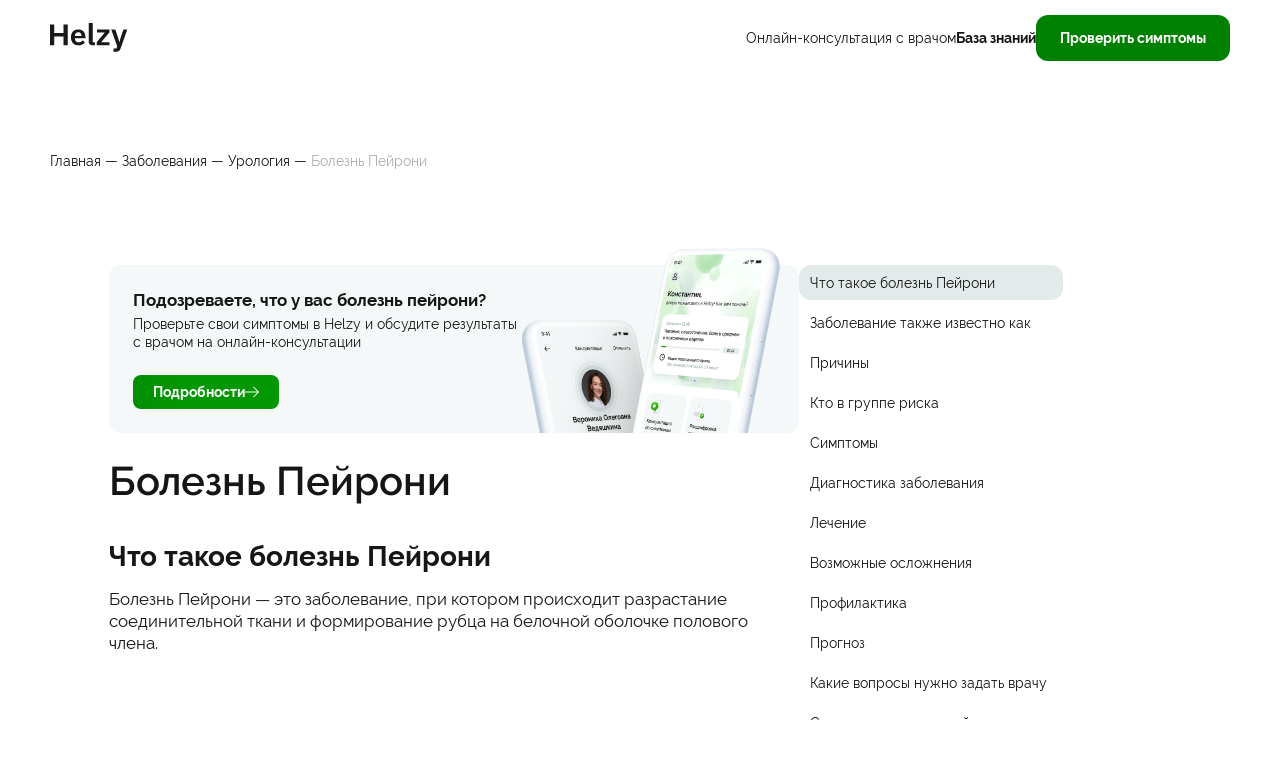

--- FILE ---
content_type: text/html;charset=UTF-8
request_url: https://diseases.helzy.ru/urologiya/bolezn-peyroni
body_size: 16599
content:
<!DOCTYPE html><html class="ml-html" lang="ru-RU" dir="ltr" data-beasties-container><head>
    <meta charset="utf-8">
    <meta http-equiv="X-UA-Compatible" content="IE=edge">
    <meta name="viewport" content="width=device-width, initial-scale=1">
    <meta name="wmail-verification" content="384d19f4698790fce4d5b56ed7338a76">
    <meta name="yandex-verification" content="4b9c9b53a0fd4edf">
    <meta name="theme-color" content="#ffffff">
    <meta property="og:title" content="Болезнь Пейрони: симптомы и лечение | Справочник заболеваний Helzy">
    <meta property="og:locale" content="ru-RU">
    <meta name="description" content="Болезнь Пейрони — это заболевание, при котором происходит разрастание соединительной ткани и формирование рубца на белочной оболочке полового члена.">
    <meta property="og:description" content="Болезнь Пейрони — это заболевание, при котором происходит разрастание соединительной ткани и формирование рубца на белочной оболочке полового члена.">
    <meta property="og:url" content="https://diseases.helzy.ru/urologiya/bolezn-peyroni">
    <meta property="og:site_name" content="Справочник заболеваний Helzy">
    <meta property="og:image" content="https://diseases.helzy.ru/assets/logo.svg">
    <meta property="og:type" content="article">
    <meta name="twitter:card" content="summary">
    <meta name="twitter:title" content="Болезнь Пейрони: симптомы и лечение | Справочник заболеваний Helzy">
    <meta name="twitter:description" content="Болезнь Пейрони — это заболевание, при котором происходит разрастание соединительной ткани и формирование рубца на белочной оболочке полового члена.">
    <meta name="twitter:image" content="https://diseases.helzy.ru/assets/logo.svg">
    <title>Болезнь Пейрони: симптомы и лечение | Справочник заболеваний Helzy</title>
    <link rel="canonical" href="https://diseases.helzy.ru/urologiya/bolezn-peyroni">
    <link rel="manifest" href="/manifest.webmanifest">
    <link type="image/png" rel="icon" href="/assets/icons/favicon-16x16.png" sizes="16x16">
    <link type="image/png" rel="icon" href="/assets/icons/favicon-32x32.png" sizes="32x32">
    <link type="image/x-icon" rel="icon" href="/assets/favicon.ico">
    <link rel="apple-touch-icon" sizes="180x180" href="/assets/icons/apple-touch-icon.png">
    <link rel="mask-icon" href="/assets/icons/safari-pinned-tab.svg" color="#2F9808">
    <link rel="preconnect" href="https://www.google-analytics.com">
    <link rel="preconnect" href="https://mc.yandex.ru">
    <base href="/">
    <script type="application/ld+json">{"@context":"https://schema.org","@type":"BlogPosting","description":"Болезнь Пейрони — это заболевание, при котором происходит разрастание соединительной ткани и формирование рубца на белочной оболочке полового члена.","headline":"Болезнь Пейрони: симптомы и лечение | Справочник заболеваний Helzy","dateModified":"2025-12-02T10:54:59.246Z","datePublished":"2025-12-02T10:54:59.246Z","mainEntityOfPage":{"@type":"WebPage","@id":"https://diseases.helzy.ru/urologiya/bolezn-peyroni"},"publisher":{"@type":"Organization","logo":{"@type":"ImageObject","url":"https://diseases.helzy.ru/assets/logo.svg"}},"url":"https://diseases.helzy.ru/urologiya/bolezn-peyroni"}</script>
    <script type="text/javascript">
      (function (m, e, t, r, i, k, a) {
        m[i] =
          m[i] ||
          function () {
            (m[i].a = m[i].a || []).push(arguments);
          };
        m[i].l = 1 * new Date();
        ((k = e.createElement(t)), (a = e.getElementsByTagName(t)[0]), (k.async = 1), (k.src = r), a.parentNode.insertBefore(k, a));
      })(window, document, 'script', 'https://mc.yandex.ru/metrika/tag.js', 'ym');

      ym(55984306, 'init', {
        defer: true,
        clickmap: true,
        trackLinks: true,
        accurateTrackBounce: true,
        webvisor: true
      });
    </script>
    <script async src="https://www.googletagmanager.com/gtag/js?id=UA-150873041-5"></script>
    <script>
      window.dataLayer = window.dataLayer || [];
      function gtag() {
        dataLayer.push(arguments);
      }
      gtag('js', new Date());
      gtag('config', 'UA-150873041-5');
    </script>
  <style>@font-face{font-family:Raleway;font-style:normal;font-weight:400;src:local(""),url("./media/Raleway-Regular-JYKYALMN.woff2") format("woff2"),url("./media/Raleway-Regular-QPJVCFIW.woff") format("woff");font-display:swap}@font-face{font-family:Raleway;font-style:normal;font-weight:500;src:local(""),url("./media/Raleway-Medium-FLSY7KCU.woff2") format("woff2"),url("./media/Raleway-Medium-H6DDMU6K.woff") format("woff");font-display:swap}@font-face{font-family:Raleway;font-style:normal;font-weight:600;src:local(""),url("./media/Raleway-SemiBold-VLUJJXAD.woff2") format("woff2"),url("./media/Raleway-SemiBold-FBVFTUBF.woff") format("woff");font-display:swap}@font-face{font-family:Raleway;font-style:normal;font-weight:700;src:local(""),url("./media/Raleway-Bold-HF4LPSW6.woff2") format("woff2"),url("./media/Raleway-Bold-6Z32AHXM.woff") format("woff");font-display:swap}:root,:before,:after{--white: #FFFFFF;--black: #161616;--metal-background: #F4F8F8;--metal-light: #E2EAEA;--metal-dark: #849999;--metal-transparent: rgba(132, 153, 153, .4);--gray-light: #E8E8E8;--gray-dark: #949494;--success: rgba(47, 152, 8, .8);--success-dark: #008000;--success-light: #77c958;--warning: #F36413;--warning-dark: #E55707;--warning-light: rgba(247, 122, 5, .12);--font-family-primary: "Raleway", "Arial", sans-serif;--button-radius-md: 4px;--button-radius-lg: 4px;--button-gap: 8px;--control-color-text: var(--black);--control-color-placeholder: var(--metal-dark);--control-color-active: var(--control-color-text);--control-border-color-base: var(--metal-transparent);--control-color-border: var(--control-border-color-base);--control-border-color-hover: var(--success);--control-border-color-active: var(--success);--control-color-icon: var(--metal-dark);--control-color-invalid: var(--warning);--control-color-text-disabled: var(--metal-dark);--control-color-bg-disabled: var(--matal-transparent);--control-padding-md: 9px 16px;--control-border-radius-md: 4px;--input-height-sm: 24px;--input-height-md: 36px;--input-height-lg: 48px;--input-border-radius-md: 4px;--input-border-radius-lg: 4px;--textarea-border-radius-md: 4px;--radio-group-item-padding: 8px 14px 8px 0;--group-button-box-shadow-active: none;--select-height-md: 36px;--select-border-radius-md: 4px;--select-basic-width: 200px;--dropdown-shadow: 0 5px 15px rgba(51, 51, 51, .2);--calendar-border-radius: 4px;--calendar-cell-bg: var(--success-light);--calendar-cell-bg-hover: rgba(55, 188, 5, .2);--calendar-today-border-color: var(--success);--calendar-cell-hover-bg: rgba(55, 188, 5, .12);--calendar-cell-hover-border: rgba(55, 188, 5, .2);--kendo-list-item-bg-selected: var(--metal-background);--kendo-list-item-hover-text: var(--black);--kendo-input-border-radius: 12px;--datepicker-button-padding-base: 12px;--kendo-input-hover-border: var(--control-color-active);--kendo-input-focus-border: var(--control-color-active);--input-search-background-position: 9px 50%;--button-border-width: 0;--button-md-border-radius: 8px;--button-lg-padding: 14px 24px;--button-lg-border-radius: 12px;--primary-button-bg-color-base: var(--success-dark);--primary-button-bg-color-hover: #009B00;--primary-button-bg-color-focus: #009B00;--primary-button-bg-color-active: #008000;--primary-button-color-hover: var(--white);--secondary-button-font-weight: 700;--secondary-button-color-base: var(--black);--secondary-button-bg-color-base: var(--metal-light);--secondary-button-border-color-base: var(--metal-light);--secondary-button-color-hover: var(--black);--secondary-button-bg-color-hover: #D8E3E3;--secondary-button-border-color-hover: #D8E3E3;--secondary-button-color-focus: var(--black);--secondary-button-bg-color-focus: #D8E3E3;--secondary-button-border-color-focus: #D8E3E3;--secondary-button-outline-color-focus: #D8E3E3;--secondary-button-color-active: var(--black);--secondary-button-bg-color-active: #CEDEDE;--secondary-button-border-color-active: #CEDEDE;--secondary-button-color-disabled: var(--gray-dark);--secondary-button-bg-color-disabled: var(--gray-light);--secondary-button-border-color-disabled: var(--gray-light);--secondary-button-opacity-disabled: 1;--primary-link-button-bg-color-base: transparent;--border-base: 1px solid var(--border-base-color);--border-base-color: var(--metal-transparent);--card-border-color: var(--white);--message-bg-error: var(--warning-light);--circular-busy-light-color: var(--success);--circular-busy-dark-color: #77C958}.button{display:inline-flex!important;align-items:center!important;justify-content:center!important;background-image:linear-gradient(97.32deg,#67d999,#30cb75,#2ecb74,#96e4b9,#2ecb74,#2ecb74)!important;border-radius:12px!important;padding:5px 25px!important;color:#fff!important;height:48px!important;border-color:transparent!important;box-shadow:none!important;transition:none!important;font:700 14px/20px inherit;background-size:300% 0}.button--reversed{background:transparent!important;border:1px solid white!important;margin-bottom:10px!important;padding:5px 20px!important;max-height:40px!important}a.button--reversed:hover{background:#fff!important;color:#414555!important}button,.button{font:inherit;font-family:Raleway,sans-serif;cursor:pointer}.ml-button--animated-hover{background:linear-gradient(97.32deg,#049d04cc,#049d04,#049d04cc,#049d0466,#049d04cc,#049d04cc);background-position:100% 0;background-size:300% 100%;transition:all .4s ease-in-out}.ml-button--animated-hover:hover:not(:disabled){background:linear-gradient(270deg,#049d04cc,#049d04,#049d04cc,#049d0466,#049d04cc,#049d04cc);background-position:0 0;background-size:300% 100%}.animated-hover{text-decoration:none;background-image:linear-gradient(#2f9808,#2f9808);background-position:0 100%;background-repeat:no-repeat;display:inline;color:inherit;transition:background-size .4s;background-size:0 1px}.animated-hover:hover{background-size:100% 1px}.animated-hover-out-white{text-decoration:none;background-image:linear-gradient(#fff,#fff);background-position:0 100%;background-repeat:no-repeat;display:inline;color:#fff;transition:background-size .4s;background-size:100% 1px}.animated-hover-out-white:hover{background-size:0 1px}.related-list{display:flex;margin:30px 0 0 -10px;padding:0;list-style:none;max-width:100%}.related-list li{flex:1 0 30%;max-width:90%;background:#fff;border-radius:20px;min-height:200px;margin:0 15px;position:relative;box-shadow:0 6px 16px #8699ae33}@media (min-width: 740px){.related-list li{flex:1 0 calc((100% - 60px) / 3);max-width:calc((100% - 30px)/2)}}@media (min-width: 1024px){.related-list li{flex:1 0 calc((100% - 60px) / 3);max-width:calc((100% - 60px) / 3)}}.related-list li:not(:first-of-type){display:none}@media (min-width: 740px){.related-list li:not(:first-of-type){display:block}}.related-item__link{display:block;color:inherit;padding:25px 25px 0}.related-item__title{font-size:18px;line-height:1.2;font-weight:700;margin:10px 0}@media (min-width: 480px){.related-item__title{font-size:20px}}.related-item__text{font-size:14px;line-height:18px;max-height:190px;overflow:hidden;padding-bottom:25px}.related-item__text:after{content:"";position:absolute;bottom:0;left:0;right:0;height:60px;background:linear-gradient(to bottom,#fff0 20%,#fff 65%);border-radius:0 0 20px 20px}.site-footer{padding:40px 0;background-color:var(--metal-dark);color:#fff;display:flex;justify-content:space-between;position:relative;z-index:1;font-size:14px}.site-footer h3{font-size:22px;font-weight:700;line-height:24px}.footer{display:flex;flex-direction:column;width:100%;gap:30px}@media (min-width: 740px){.footer{flex-direction:row;align-items:center;justify-content:space-between}}.icon-green{fill:var(--success)}.icon-green svg{fill:var(--success)!important}body,h1,h2,h3,h5,p,ol,ul{margin:0;padding:0}body{font:400 16px/1.5 Raleway,Arial,sans-serif;color:#161616;background-color:#fff;-webkit-text-size-adjust:100%;-webkit-font-feature-settings:"kern" 1;-moz-font-feature-settings:"kern" 1;-o-font-feature-settings:"kern" 1;font-feature-settings:"kern" 1;font-kerning:normal;box-sizing:border-box}*{box-sizing:border-box}h1,h2,h3,h5,p,ul,ol{margin-bottom:15px}img{max-width:100%;vertical-align:middle}ul,ol{margin-left:30px}h1,h2,h3,h5{font-weight:400}a{color:#2a7ae2;text-decoration:none}a:hover{text-decoration:none}.wrapper{position:relative;max-width:100%;margin-right:auto;margin-left:auto;padding-right:20px;padding-left:20px}@media (min-width: 480px){.wrapper{max-width:100%}}@media (min-width: 740px){.wrapper{max-width:100%;padding-right:50px;padding-left:50px}}@media (min-width: 1440px){.wrapper{max-width:1440px}}@media (min-width: 1921px){.wrapper{max-width:1921px}}.button{cursor:pointer}.icon-white{fill:#fff}body{display:flex;flex-direction:column;min-height:100vh;font-size:18px;line-height:1.3;font-variant-numeric:lining-nums proportional-nums}.site-header{position:fixed;display:flex;width:100vw;z-index:4;height:56px;background:var(--white);box-shadow:0 6px 16px #8699ae33}@media (min-width: 480px){.site-header{height:64px;width:100%}}@media (min-width: 1024px){.site-header{background-color:transparent;position:relative;box-shadow:none;height:75px}}@media (min-width: 1024px){.site-header__right{font-size:14px;line-height:18px}}.site-header__logo{max-width:64px;display:block}.site-header__logo img{display:block;width:100%}@media (min-width: 1024px){.site-header__logo{max-width:78px}}.section-wrapper{position:relative;left:0;display:flex;align-items:center;justify-content:space-between;width:100%;z-index:5;padding:0 20px}.section-wrapper:after{display:none}@media (min-width: 740px){.section-wrapper{max-width:100%;padding:0 50px}}@media (min-width: 1440px){.section-wrapper{max-width:1440px}}@media (min-width: 1440px){.article-wrapper{max-width:1170px}}.page-content{padding:80px 0 40px;z-index:1;position:relative;flex:1}@media (min-width: 480px){.page-content{padding:77px 0 40px}}.page-content--no-box{padding:80px 0 40px}@media (min-width: 480px){.page-content--no-box{padding:77px 0 40px}}.layout-article{display:flex;max-width:1062px;margin:20px auto 0;flex-direction:column}@media (min-width: 1024px){.layout-article{flex-direction:row;gap:108px;margin-top:60px}.layout-article__right{flex:0 0 264px}.layout-article__left{flex:0 0 690px;position:relative;max-width:690px}}.main-menu{position:absolute;top:100%;left:0;width:100%;z-index:999;transition:all .3s ease;height:0;overflow:hidden}@media (min-width: 1024px){.main-menu{position:static;height:auto}}.main-menu-list{display:flex;align-items:center;gap:20px;padding:0;margin:0;list-style:none}@media (min-width: 1170px){.main-menu-list{gap:40px}}.main-menu-list a.active{font-weight:700}.breadcrumbs{font-size:13px;max-width:100%;margin-bottom:15px}@media (min-width: 480px){.breadcrumbs{font-size:14px}}.breadcrumbs__previous{color:inherit}.breadcrumbs__current{color:#aeaeae}.stores{display:flex;gap:8px;max-width:238px}.stores img{display:block;width:100%}@media (min-width: 740px){.stores{flex-direction:column;max-width:114px}}@media (min-width: 1024px){.stores{flex-direction:row;max-width:238px}}.tos{margin-top:5px}.button--reversed{margin-bottom:0!important}.footer{gap:24px}.footer__copy{font-size:12px;left:16px}.footer__feedback{display:flex;flex-direction:column;align-items:start;gap:24px}@media (min-width: 740px){.footer__feedback{text-align:right;align-items:end;gap:18px}}.footer__address{font-size:12px;line-height:16px}.markdown-article{font-size:16px;line-height:130%;overflow-wrap:break-word}@media (min-width: 740px){.markdown-article{font-size:17px}}.markdown-article strong{font-weight:600}.markdown-article a{text-decoration:none;background-image:linear-gradient(#2f9808,#2f9808);background-position:0 100%;background-repeat:no-repeat;display:inline;color:inherit;transition:background-size .4s;background-size:100% 1px}.markdown-article a:hover{background-size:0 1px}.markdown-article h1{font-weight:700;font-size:28px;line-height:36px}@media (min-width: 740px){.markdown-article h1{font-weight:600;font-size:40px;line-height:48px}}.markdown-article h2{font-weight:700;font-size:20px;line-height:1.2;padding-top:180px;margin-top:-130px}.markdown-article h2:first-of-type{margin-top:-160px}@media (min-width: 740px){.markdown-article h2{font-size:28px}}.markdown-article h3{font-weight:700;font-size:16px;line-height:1.2;margin-top:20px;margin-bottom:10px}@media (min-width: 740px){.markdown-article h3{font-size:20px}}.markdown-article ul{transform:translate(-10px)}.markdown-article ol:last-of-type{font-size:12px;line-height:1.3;margin-left:0;position:relative}.markdown-article ol:last-of-type li{margin:10px 0;padding:0 0 0 20px;list-style:none;counter-increment:num}.markdown-article ol:last-of-type li:before{content:counter(num) ". ";position:absolute;left:0;color:var(--success);font-weight:700;min-width:16px;text-align:right}.toc-content{position:sticky;top:30px;font-size:14px;line-height:1.2}@media (min-width: 740px){.toc-content{top:130px;padding-top:20px}}.section-nav{display:inline-block;list-style:none;margin:0;padding:0}.section-nav a{color:inherit;text-decoration:none;display:block;position:relative;padding:9px 13px 8px 11px}.section-nav li{margin-bottom:5px}.toc-entry{font-size:14px;line-height:18px;position:relative}.toc-entry:hover{background:var(--metal-light);border-radius:12px}.toc{display:none}@media (min-width: 1024px){.toc{display:block}}.toc-button{position:fixed!important;display:flex;bottom:20px;right:20px;background:var(--metal-light);border-radius:20px!important;color:var(--success);justify-content:center;align-items:center;height:40px!important;width:40px!important;box-shadow:none;border:none;z-index:1010;cursor:pointer;padding:0;outline:none!important;filter:drop-shadow(0px 8px 16px rgba(45,202,115,.29))}@media (min-width: 740px){.toc-button{bottom:40px;right:40px}}@media (min-width: 1024px){.toc-button{display:none!important}}.helzy-top-banner{margin-bottom:24px;padding:20px 0 0;position:relative}.helzy-top-banner__content{background:var(--metal-background);display:flex;flex-direction:column;padding:24px;border-radius:12px}@media (min-width: 740px){.helzy-top-banner__content{padding:24px 280px 24px 24px}}.helzy-top-banner__img{position:absolute;background:url(/assets/img/banner-phones.png) no-repeat;background-size:100% auto;width:264px;right:16px;top:0;bottom:0;display:none}@media (min-width: 740px){.helzy-top-banner__img{display:block}}.helzy-top-banner__title{font-weight:700;font-size:17px;line-height:22px;margin:0 0 4px}.helzy-top-banner__description{font-weight:400;font-size:14px;line-height:18px;margin-bottom:14px}.helzy-top-banner__description p{margin-bottom:10px}@media (min-width: 480px){.helzy-top-banner{padding:20px 0 0}}.related-articles{background:url(/assets/img/recolor_balls_square_2.png) no-repeat;background-size:cover;padding:90px 0}.related-articles__title{font-size:30px;line-height:36px}
</style><link rel="stylesheet" href="styles-2NKOA52H.css" media="print" onload="this.media='all'"><noscript><link rel="stylesheet" href="styles-2NKOA52H.css"></noscript><style ng-app-id="ng">[_nghost-ng-c3049920982]{display:flex;flex-direction:column;min-height:100vh}</style><style ng-app-id="ng">[_nghost-ng-c2479742554]{display:flex}</style><style ng-app-id="ng">[_nghost-ng-c2138285121]{display:flex;margin-top:auto}</style><style ng-app-id="ng">.ml-button[_nghost-ng-c4284254847]{display:var(--button-display, inline-flex);font-family:var(--button-font-family, inherit);font-weight:var(--button-font-weight, 400);font-size:var(--button-font-size, 1rem);line-height:var(--button-line-height, 1.3);color:var(--button-color-base, white);background-color:var(--button-bg-color-base, #3261d1);border-color:var(--button-border-color-base, #3261d1);border-style:solid;border-width:var(--button-border-width, 1px);border-radius:var(--button-border-radius, 0);padding:var(--button-padding, 15px 20px);width:var(--button-width, auto);text-align:var(--button-text-align, center);justify-content:var(--button-justify-content, center);align-items:var(--button-align-items, center);text-transform:var(--button-text-transform, none);cursor:var(--button-cursor, pointer);gap:var(--button-gap, 4px);text-decoration:none;vertical-align:middle;-webkit-user-select:none;-moz-user-select:none;user-select:none;transition:none}.ml-button[_nghost-ng-c4284254847]:hover{color:var(--button-color-hover, white);background-color:var(--button-bg-color-hover, #1e49af);border-color:var(--button-border-color-hover, #1e49af)}.ml-button[_nghost-ng-c4284254847]:focus{color:var(--button-color-focus, white);background-color:var(--button-bg-color-focus, #3261d1);border-color:var(--button-border-color-focus, #3261d1);outline-color:var(--button-outline-focus, #1e49af)}.ml-button[_nghost-ng-c4284254847]:active, .ml-button--active[_nghost-ng-c4284254847]{color:var(--button-color-active, white);background-color:var(--button-bg-color-active, #0f348d);border-color:var(--button-border-color-active, #0f348d)}.ml-button[_nghost-ng-c4284254847]:disabled, .ml-button.disabled[_nghost-ng-c4284254847], .ml-button--disabled[_nghost-ng-c4284254847]{color:var(--button-color-disabled, #9296a0);background-color:var(--button-bg-color-disabled, #d3d5d9);border-color:var(--button-border-color-disabled, #d3d5d9);opacity:var(--button-opacity-disabled, 1);--button-cursor: default}.ml-button--sm[_nghost-ng-c4284254847]{--button-font-size: var(--button-sm-font-size, 12px);--button-line-height: var(--button-sm-line-height, 16px);--button-padding: var(--button-sm-padding, 4px 8px);--button-border-radius: var(--button-sm-border-radius, 2px)}.ml-button--md[_nghost-ng-c4284254847]{--button-font-size: var(--button-md-font-size, 14px);--button-line-height: var(--button-md-line-height, 18px);--button-padding: var(--button-md-padding, 8px 20px);--button-border-radius: var(--button-md-border-radius, 4px)}.ml-button--lg[_nghost-ng-c4284254847]{--button-font-size: var(--button-lg-font-size, 14px);--button-line-height: var(--button-lg-line-height, 18px);--button-padding: var(--button-lg-padding, 15px 20px);--button-border-radius: var(--button-lg-border-radius, 4px)}.ml-button--block[_nghost-ng-c4284254847]{--button-width: 100%}.ml-button--inline[_nghost-ng-c4284254847]{--button-font-size: inherit;--button-line-height: inherit;--button-padding: 0;--button-border-radius: 0}.ml-button--primary[_nghost-ng-c4284254847]{--button-font-weight: var(--primary-button-font-weight, 700);--button-color-base: var(--primary-button-color-base, white);--button-bg-color-base: var(--primary-button-bg-color-base, #3261d1);--button-border-color-base: var(--primary-button-border-color-base, #3261d1);--button-color-hover: var(--primary-button-color-hover, white);--button-bg-color-hover: var(--primary-button-bg-color-hover, #1e49af);--button-border-color-hover: var(--primary-button-border-color-hover, #1e49af);--button-color-focus: var(--primary-button-color-focus, white);--button-bg-color-focus: var(--primary-button-bg-color-focus, #3261d1);--button-border-color-focus: var(--primary-button-border-color-focus, #3261d1);--button-outline-color-focus: var(--primary-button-outline-color-focus, #1e49af);--button-color-active: var(--primary-button-color-active, white);--button-bg-color-active: var(--primary-button-bg-color-active, #0f348d);--button-border-color-active: var(--primary-button-border-color-active, #0f348d);--button-color-disabled: var(--primary-button-color-disabled, #9296a0);--button-bg-color-disabled: var(--primary-button-bg-color-disabled, #d3d5d9);--button-border-color-disabled: var(--primary-button-border-color-disabled, #d3d5d9);--button-opacity-disabled: var(--primary-button-opacity-disabled, 1)}.ml-button--secondary[_nghost-ng-c4284254847]{--button-font-weight: var(--secondary-button-font-weight, 400);--button-color-base: var(--secondary-button-color-base, black);--button-bg-color-base: var(--secondary-button-bg-color-base, transparent);--button-border-color-base: var(--secondary-button-border-color-base, #bdc0c6);--button-color-hover: var(--secondary-button-color-hover, black);--button-bg-color-hover: var(--secondary-button-bg-color-hover, #edf2ff);--button-border-color-hover: var(--secondary-button-border-color-hover, #bdc0c6);--button-color-focus: var(--secondary-button-color-focus, black);--button-bg-color-focus: var(--secondary-button-bg-color-focus, #edf2ff);--button-border-color-focus: var(--secondary-button-border-color-focus, #bdc0c6);--button-outline-color-focus: var(--secondary-button-outline-color-focus, transparent);--button-color-active: var(--secondary-button-color-active, black);--button-bg-color-active: var(--secondary-button-bg-color-active, #c5d6ff);--button-border-color-active: var(--secondary-button-border-color-active, #3261d1);--button-color-disabled: var(--secondary-button-color-disabled, #9296a0);--button-bg-color-disabled: var(--secondary-button-bg-color-disabled, #f1f2f3);--button-border-color-disabled: var(--secondary-button-border-color-disabled, #bdc0c6);--button-opacity-disabled: var(--secondary-button-opacity-disabled, 1)}.ml-button--danger[_nghost-ng-c4284254847]{--button-color-base: var(--danger-button-color-base, white);--button-bg-color-base: var(--danger-button-bg-color-base, #fa3e3e);--button-border-color-base: var(--danger-button-border-color-base, #fa3e3e);--button-color-hover: var(--danger-button-color-hover, white);--button-bg-color-hover: var(--danger-button-bg-color-hover, #ed2222);--button-border-color-hover: var(--danger-button-border-color-hover, #ed2222);--button-color-focus: var(--danger-button-color-focus, white);--button-bg-color-focus: var(--danger-button-bg-color-focus, #ed2222);--button-border-color-focus: var(--danger-button-border-color-focus, #ed2222);--button-color-active: var(--danger-button-color-active, white);--button-bg-color-active: var(--danger-button-bg-color-active, #bd0f0f);--button-border-color-active: var(--danger-button-border-color-active, #bd0f0f);--button-color-disabled: var(--danger-button-color-disabled, white);--button-bg-color-disabled: var(--danger-button-bg-color-disabled, #9296a0);--button-border-color-disabled: var(--danger-button-border-color-disabled, #9296a0)}.ml-button--link[_nghost-ng-c4284254847]{--button-border-color-base: var(--link-button-border-color-base, transparent);--button-padding: var(--link-button-padding, 0);--button-font-weight: var(--link-button-font-weight, 400);--button-font-size: var(--link-button-font-size, inherit);--button-line-height: var(--link-button-line-height, inherit);--button-text-align: left;gap:var(--link-button-gap, 8px);vertical-align:var(--link-button-vertical-align, baseline)}.ml-button--link.ml-button--primary[_nghost-ng-c4284254847]{--primary-button-font-weight: var(--primary-link-button-font-weight, 400);--primary-button-color-base: var(--primary-link-button-color, #3261d1);--primary-button-bg-color-base: var(--primary-link-button-bg-color-base, transparent);--primary-button-border-color-base: var(--primary-link-button-border-color-base, transparent);--primary-button-color-hover: var(--primary-link-button-color-hover, #1e49af);--primary-button-bg-color-hover: var(--primary-link-button-bg-color-hover, transparent);--primary-button-border-color-hover: var(--primary-link-button-border-color-hover, transparent);--primary-button-color-focus: var(--primary-link-button-color-focus, #1e49af);--primary-button-bg-color-focus: var(--primary-link-button-bg-color-focus, transparent);--primary-button-border-color-focus: var(--primary-link-button-border-color-focus, transparent);--primary-button-color-active: var(--primary-link-button-color-active, #0f348d);--primary-button-bg-color-active: var(--primary-link-button-bg-color-active, transparent);--primary-button-border-color-active: var(--primary-link-button-border-color-active, transparent);--primary-button-color-disabled: var(--primary-link-button-color-disabled, #9296a0);--primary-button-bg-color-disabled: var(--primary-link-button-bg-color-disabled, transparent);--primary-button-border-color-disabled: var(--primary-link-button-border-color-disabled, transparent)}.ml-button--link.ml-button--primary[_nghost-ng-c4284254847]:hover{text-decoration:underline}.ml-button--link.ml-button--primary[_nghost-ng-c4284254847]:focus{outline:none;text-decoration:underline}.ml-button--link.ml-button--secondary[_nghost-ng-c4284254847]{--secondary-button-font-weight: var(--secondary-link-button-font-weight, 400);--secondary-button-color-base: var(--secondary-link-button-color, #3261d1);--secondary-button-bg-color-base: var(--secondary-link-button-bg-color-base, transparent);--secondary-button-border-color-base: var(--secondary-link-button-border-color-base, transparent);--secondary-button-color-hover: var(--secondary-link-button-color-hover, #1e49af);--secondary-button-bg-color-hover: var(--secondary-link-button-bg-color-hover, transparent);--secondary-button-border-color-hover: var(--secondary-link-button-border-color-hover, transparent);--secondary-button-color-focus: var(--secondary-link-button-color-focus, #1e49af);--secondary-button-bg-color-focus: var(--secondary-link-button-bg-color-focus, transparent);--secondary-button-border-color-focus: var(--secondary-link-button-border-color-focus, transparent);--secondary-button-color-active: var(--secondary-link-button-color-active, #0f348d);--secondary-button-bg-color-active: var(--secondary-link-button-bg-color-active, transparent);--secondary-button-border-color-active: var(--secondary-link-button-border-color-active, transparent);--secondary-button-color-disabled: var(--secondary-link-button-color-disabled, #9296a0);--secondary-button-bg-color-disabled: var(--secondary-link-button-bg-color-disabled, transparent);--secondary-button-border-color-disabled: var(--secondary-link-button-border-color-disabled, transparent);text-decoration:underline}.ml-button--link.ml-button--secondary[_nghost-ng-c4284254847]:hover{text-decoration:none}.ml-button--link.ml-button--secondary[_nghost-ng-c4284254847]:focus{outline:none;text-decoration:none}.ml-button--link.ml-button--tertiary[_nghost-ng-c4284254847]{--primary-button-font-weight: var(--tertiary-link-button-font-weight, 400);--primary-button-color-base: var(--tertiary-link-button-color-base, #fa3e3e);--primary-button-bg-color-base: var(--tertiary-link-button-bg-color-base, transparent);--primary-button-border-color-base: var(--tertiary-link-button-border-color-base, transparent);--primary-button-color-hover: var(--tertiary-link-button-color-hover, #fa3e3e);--primary-button-bg-color-hover: var(--tertiary-link-button-bg-color-hover, transparent);--primary-button-border-color-hover: var(--tertiary-link-button-border-color-hover, transparent);--primary-button-color-focus: var(--tertiary-link-button-color-focus, #fa3e3e);--primary-button-bg-color-focus: var(--tertiary-link-button-bg-color-focus, transparent);--primary-button-border-color-focus: var(--tertiary-link-button-border-color-focus, transparent);--primary-button-color-active: var(--tertiary-link-button-color-active, #ed2222);--primary-button-bg-color-active: var(--tertiary-link-button-bg-color-active, transparent);--primary-button-border-color-active: var(--tertiary-link-button-border-color-active, transparent);--primary-button-color-disabled: var(--tertiary-link-button-color-disabled, #9296a0);--primary-button-bg-color-disabled: var(--tertiary-link-button-bg-color-disabled, transparent);--primary-button-border-color-disabled: var(--tertiary-link-button-border-color-disabled, transparent)}.ml-button--link.ml-button--tertiary[_nghost-ng-c4284254847]:hover{text-decoration:underline}.ml-button--link.ml-button--tertiary[_nghost-ng-c4284254847]:focus{outline:none;text-decoration:underline}.ml-button--link.ml-button--danger[_nghost-ng-c4284254847]{--button-color-base: var(--danger-link-button-color-base, #fa3e3e);--button-bg-color-base: transparent;--button-border-color-base: transparent;--button-color-hover: var(--danger-link-button-color-hover, #ed2222);--button-bg-color-hover: transparent;--button-border-color-hover: transparent;--button-color-focus: var(--danger-link-button-color-focus, #ed2222);--button-bg-color-focus: transparent;--button-border-color-focus: transparent;--button-color-active: var(--danger-link-button-color-active, #bd0f0f);--button-bg-color-active: transparent;--button-border-color-active: transparent;--button-color-disabled: var(--danger-link-button-color-disabled, #9296a0);--button-bg-color-disabled: transparent;--button-border-color-disabled: transparent}.ml-button--icon[_nghost-ng-c4284254847]{--button-width: var(--icon-button-width, 32px);--button-height: var(--icon-button-height, 32px);--button-padding: var(--icon-button-padding, 5px);--button-border-color-base: var(--icon-button-border-color-base, transparent);--button-bg-color-base: var(--icon-button-bg-color-base, transparent);--button-color-base: var(--icon-button-border-color-base, #9296a0);justify-content:center;align-items:center}.ml-button--icon.ml-button--primary[_nghost-ng-c4284254847]{--primary-button-font-weight: var(--primary-icon-button-font-weight, 400);--primary-button-color-base: var(--primary-icon-button-color, #3261d1);--primary-button-bg-color-base: var(--primary-icon-button-bg-color-base, transparent);--primary-button-border-color-base: var(--primary-icon-button-border-color-base, transparent);--primary-button-color-hover: var(--primary-icon-button-color-hover, #1e49af);--primary-button-bg-color-hover: var(--primary-icon-button-bg-color-hover, transparent);--primary-button-border-color-hover: var(--primary-icon-button-border-color-hover, transparent);--primary-button-color-focus: var(--primary-icon-button-color-focus, #1e49af);--primary-button-bg-color-focus: var(--primary-icon-button-bg-color-focus, transparent);--primary-button-border-color-focus: var(--primary-icon-button-border-color-focus, transparent);--primary-button-color-active: var(--primary-icon-button-color-active, #0f348d);--primary-button-bg-color-active: var(--primary-icon-button-bg-color-active, transparent);--primary-button-border-color-active: var(--primary-icon-button-border-color-active, transparent);--primary-button-color-disabled: var(--primary-icon-button-color-disabled, #9296a0);--primary-button-bg-color-disabled: var(--primary-icon-button-bg-color-disabled, transparent);--primary-button-border-color-disabled: var(--primary-icon-button-border-color-disabled, transparent)}.ml-button--icon.ml-button--secondary[_nghost-ng-c4284254847]{--secondary-button-font-weight: var(--secondary-icon-button-font-weight, 400);--secondary-button-color-base: var(--secondary-icon-button-color-base, #3261d1);--secondary-button-bg-color-base: var(--secondary-icon-button-bg-color-base, transparent);--secondary-button-border-color-base: var(--secondary-icon-button-border-color-base, transparent);--secondary-button-color-hover: var(--secondary-icon-button-color-hover, #1e49af);--secondary-button-bg-color-hover: var(--secondary-icon-button-bg-color-hover, transparent);--secondary-button-border-color-hover: var(--secondary-icon-button-border-color-hover, transparent);--secondary-button-color-focus: var(--secondary-icon-button-color-focus, #1e49af);--secondary-button-bg-color-focus: var(--secondary-icon-button-bg-color-focus, transparent);--secondary-button-border-color-focus: var(--secondary-icon-button-border-color-focus, transparent);--secondary-button-color-active: var(--secondary-icon-button-color-active, #0f348d);--secondary-button-bg-color-active: var(--secondary-icon-button-bg-color-active, transparent);--secondary-button-border-color-active: var(--secondary-icon-button-border-color-active, transparent);--secondary-button-color-disabled: var(--secondary-icon-button-color-disabled, #9296a0);--secondary-button-bg-color-disabled: var(--secondary-icon-button-bg-color-disabled, transparent);--secondary-button-border-color-disabled: var(--secondary-icon-button-border-color-disabled, transparent)}</style><style ng-app-id="ng">[_nghost-ng-c3883924760]{display:block}</style><style ng-app-id="ng">[_nghost-ng-c489955018]{display:block}</style><style ng-app-id="ng">[_nghost-ng-c2511265687]{display:block}</style><style ng-app-id="ng">[_nghost-ng-c4083948450]{display:block}</style><style ng-app-id="ng">[_nghost-ng-c2389249536]{display:block}</style><style ng-app-id="ng">[_nghost-ng-c3284759543]{display:block}</style><meta property="article:published_time" content="2025-12-02T10:54:59.246Z"><style ng-app-id="ng">*[_ngcontent-ng-c1219515773], [_ngcontent-ng-c1219515773]:after, [_ngcontent-ng-c1219515773]:before{box-sizing:border-box}html[_ngcontent-ng-c1219515773]{font-size:14px;line-height:20px}[_nghost-ng-c1219515773]{font-family:inherit;font-size:inherit}.disabled[_ngcontent-ng-c1219515773]{opacity:.7;pointer-events:none}[_nghost-ng-c1219515773]{display:inline-flex}.button-icon[_ngcontent-ng-c1219515773]{width:var(--button-icon-width, auto);height:var(--button-icon-height, auto);color:var(--button-icon-color-base, inherit);display:inline-flex;justify-content:center;align-items:center}svg[_ngcontent-ng-c1219515773]{fill:var(--button-icon-color-base, currentColor)}a:hover[_nghost-ng-c1219515773]   svg[_ngcontent-ng-c1219515773], a:hover   [_nghost-ng-c1219515773]   svg[_ngcontent-ng-c1219515773], button:hover[_nghost-ng-c1219515773]   svg[_ngcontent-ng-c1219515773], button:hover   [_nghost-ng-c1219515773]   svg[_ngcontent-ng-c1219515773]{fill:var(--button-icon-color-hover, currentColor)}</style></head>
  <body class="ml-body"><!--nghm-->
    <!-- eslint-disable @angular-eslint/template/prefer-self-closing-tags -->
    <hzy-kb-root class="ml-root" ng-version="20.3.7" _nghost-ng-c3049920982 ngh="4" ng-server-context="ssg"><header _ngcontent-ng-c3049920982 hzy-kb-header class="site-header" _nghost-ng-c2479742554 ngskiphydration><div _ngcontent-ng-c2479742554 class="wrapper section-wrapper"><a _ngcontent-ng-c2479742554 id="logo" class="site-header__logo" href="https://helzy.ru"><img _ngcontent-ng-c2479742554 src="/assets/logo.svg" alt="Справочник заболеваний Helzy" title="Справочник заболеваний Helzy"><!----><!----><!----></a><div _ngcontent-ng-c2479742554 class="site-header__right"><div _ngcontent-ng-c2479742554 class="main-menu"><ul _ngcontent-ng-c2479742554 class="main-menu-list"><li _ngcontent-ng-c2479742554 class="main-menu-list__item"><a _ngcontent-ng-c2479742554 class="main-menu-list__link animated-hover" href="https://helzy.ru/consultation">Онлайн-консультация с врачом<!----></a></li><!----><li _ngcontent-ng-c2479742554 class="main-menu-list__item"><a _ngcontent-ng-c2479742554 class="main-menu-list__link animated-hover active" href="https://helzy.ru/knowledge-base">База знаний<!----></a></li><li _ngcontent-ng-c2479742554 class="main-menu-list__item"><a _ngcontent-ng-c2479742554 ml-button theme="primary" size="lg" _nghost-ng-c4284254847 class="ml-button ml-button--primary ml-button--lg" href="https://helzy.ru" tabindex="0" aria-disabled="false">Проверить симптомы<!----></a></li><!----></ul></div><!----></div></div></header><router-outlet _ngcontent-ng-c3049920982></router-outlet><hzy-kb-categories _nghost-ng-c3883924760 ngh="3"><router-outlet _ngcontent-ng-c3883924760></router-outlet><hzy-kb-category-id _nghost-ng-c489955018 ngh="2"><router-outlet _ngcontent-ng-c489955018></router-outlet><hzy-kb-articles _nghost-ng-c2511265687 ngh="1"><router-outlet _ngcontent-ng-c2511265687></router-outlet><hzy-kb-article-id _nghost-ng-c4083948450 ngh="0"><router-outlet _ngcontent-ng-c4083948450></router-outlet><hzy-kb-article _nghost-ng-c2389249536 ngskiphydration><ml-remote-resource _ngcontent-ng-c2389249536 _nghost-ng-c3284759543><!----><!----><!----><!----><!----><!----><!----><div _ngcontent-ng-c2389249536 class="page-content page-content--no-box"><div _ngcontent-ng-c2389249536 class="wrapper section-wrapper"><div _ngcontent-ng-c2389249536 class="breadcrumbs"><a _ngcontent-ng-c2389249536 class="breadcrumbs__previous" href="https://helzy.ru/knowledge-base">Главная<!----></a> — <!----><!----><a _ngcontent-ng-c2389249536 class="breadcrumbs__previous" href="/"> Заболевания </a> — <!----><a _ngcontent-ng-c2389249536 class="breadcrumbs__previous" href="/urologiya"> Урология </a> — <!----><!----><!----><span _ngcontent-ng-c2389249536 class="breadcrumbs__current"> Болезнь Пейрони </span></div></div><div _ngcontent-ng-c2389249536 class="wrapper article-wrapper"><div _ngcontent-ng-c2389249536 class="layout-article"><div _ngcontent-ng-c2389249536 class="layout-article__left"><section _ngcontent-ng-c2389249536 class="helzy-top-banner"><div _ngcontent-ng-c2389249536 class="helzy-top-banner__content"><header _ngcontent-ng-c2389249536><h3 _ngcontent-ng-c2389249536 class="helzy-top-banner__title">Подозреваете, что у вас болезнь пейрони?<!----></h3></header><div _ngcontent-ng-c2389249536 class="helzy-top-banner__description"><p _ngcontent-ng-c2389249536>Проверьте свои симптомы в Helzy и обсудите результаты с врачом на онлайн-консультации<!----></p></div><footer _ngcontent-ng-c2389249536 class="helzy-top-banner__action"><a _ngcontent-ng-c2389249536 ml-button theme="primary" target="_blank" class="ml-button--animated-hover ml-button ml-button--primary ml-button--md" _nghost-ng-c4284254847 href="https://helzy.ru/consultation" tabindex="0" aria-disabled="false">Подробности<!----><ml-icon _ngcontent-ng-c2389249536 icon="icon-long-right_14x12" width="14" height="12" class="icon-white" _nghost-ng-c1219515773><span _ngcontent-ng-c1219515773 class="button-icon"><svg _ngcontent-ng-c1219515773="" width="14" height="12"><use _ngcontent-ng-c1219515773="" xlink:href="/assets/sprite.svg#icon-long-right_14x12"/></svg></span></ml-icon></a></footer></div><div _ngcontent-ng-c2389249536 role="presentation" class="helzy-top-banner__img"></div></section><article _ngcontent-ng-c2389249536 class="markdown-article"><h1 id="болезнь-пейрони">Болезнь Пейрони</h1>
<h2 id="что-такое-болезнь-пейрони">Что такое болезнь Пейрони</h2>
<p>Болезнь Пейрони — это заболевание, при котором происходит разрастание соединительной ткани и формирование рубца на белочной оболочке полового члена.</p>
<h2 id="заболевание-также-известно-как">Заболевание также известно как</h2>
<p>На английском данная патология называется Peyronie's disease.</p>
<h2 id="причины">Причины</h2>
<p>Точная причина болезни Пейрони неизвестна.</p>
<p>Считается, что болезнь Пейрони возникает в результате повторных травм полового члена. Пенис может быть поврежден во время секса, занятий спортом или в результате несчастного случая.</p>
<p>В процессе заживления после травмы полового члена рубцовая ткань формируется неорганизованным образом. Это может привести к появлению ощутимого узелка или развитию искривления.</p>
<p>У пациентов с болезнью Пейрони, когда половой член становится эрегированным, область с рубцовой тканью не растягивается и пенис изгибается, что приводит к формированию деформации и может вызывать боль.</p>
<p>В ряде случаев болезнь Пейрони никак не связана с предшествующей травмой. Вероятно, имеется наследственная предрасположенность к развитию данного заболевания.</p>
<h2 id="кто-в-группе-риска">Кто в группе риска</h2>
<ul>
<li><p>Мужчины, у которых была травма полового члена.</p></li>
<li><p>Мужчины с эректильной дисфункцией.</p></li>
<li><p>Пациенты с сахарным диабетом.</p></li>
<li><p>Мужчины в возрасте 40-60 лет.</p></li>
<li><p>Мужчины, у которых есть заболевания соединительной ткани, в частности контрактура Дюпюитрена.</p></li>
</ul>
<h3 id="как-часто-встречается">Как часто встречается</h3>
<p>От болезни Пейрони страдает около 1 % мужчин во всем мире.</p>
<h2 id="симптомы">Симптомы</h2>
<ul>
<li>Боль во время полового акта.</li>
<li>Искривление полового члена или его укорочение.</li>
<li>Нарушение эректильной функции.</li>
</ul>
<h2 id="диагностика-заболевания">Диагностика заболевания</h2>
<h3 id="опрос-и-осмотр">Опрос и осмотр</h3>
<p>Во время опроса врач тщательно собирает анамнез и жалобы пациента. Для постановки диагноза в большинстве случаев достаточно клинического осмотра, в ходе которого выявляется визуальное искривление полового члена. При пальпации полового члена определяется плотное образование.</p>
<p>Во время осмотра врач проводит дифференциальную диагностику с тромбозом дорсальной вены полового члена, саркомой или метастазированием в ткани полового члена других опухолей.</p>
<h3 id="лабораторное-обследование">Лабораторное обследование</h3>
<p>Не требуется.</p>
<h3 id="функциональная,-лучевая-и-инструментальная-диагностика">Функциональная, лучевая и инструментальная диагностика</h3>
<ul>
<li><strong>Ультразвуковое исследование полового члена с доплерографией сосудов полового члена.</strong> Исследование проводят на фоне фармакостимулированной эрекции. Оно позволяет выявить размеры, локализацию рубцовой ткани, кальцифицированные отложения. Доплерография позволяет оценить кровоток в сосудах полового члена для оценки эректильной функции.</li>
<li><strong>Магнитно-резонансная томография полового члена.</strong> Ультразвуковое исследование, особенно на ранних стадиях, не всегда позволяет получить качественное изображение. В таких случаях МРТ с контрастированием позволит диагностировать патологические изменения.</li>
<li><strong>Биопсия рубцового очага с гистологичесим исследованием.</strong> В редких случаях, когда у врача возникают сомнения в достоверности диагноза "болезнь Пейрони", проводят гистологическое исследование.</li>
</ul>
<h2 id="лечение">Лечение</h2>
<h3 id="цели-лечения">Цели лечения</h3>
<ul>
<li>Восстановление эректильной функции.</li>
<li>Устранение косметического дефекта.</li>
<li>Профилактика стойкого нарушения эректильной функции.</li>
</ul>
<h3 id="образ-жизни-и-вспомогательные-средства">Образ жизни и вспомогательные средства</h3>
<p>Выбор метода лечения зависит от стадии заболевания.</p>
<p>В острой фазе при появлении боли и укорочения полового члена рекомендовано медикаментозное лечение.</p>
<p>В хронической стадии, когда имеется сформировавшаяся деформация полового члена, предпочтение отдается хирургическому лечению.</p>
<p>Иногда болезнь проходит самостоятельно, без какого-либо лечения.</p>
<h3 id="лекарства">Лекарства</h3>
<p>Для лечения болезни Пейрони был опробован ряд пероральных лекарств, но они не показали достаточной эффективности.</p>
<p>У некоторых мужчин препараты, которые вводят непосредственно в половой член, могут уменьшить искривление и боль, связанные с болезнью Пейрони.</p>
<p>Наиболее эффективные лекарства:</p>
<ul>
<li><p>Коллагеназа. Это лекарство было одобрено для использования у взрослых мужчин с умеренным и сильным искривлением и при наличии пальпируемого узла.</p></li>
<li><p>Верапамил. Обычно используется для лечения высокого кровяного давления. Он также нарушает выработку коллагена, белка, который может быть ключевым фактором в формировании рубцовой ткани при болезни Пейрони. Препарат хорошо переносится и может уменьшить боль.</p></li>
<li><p>Интерферон. Тип белка, который нарушает синтез рубцовой ткани и помогает ее расщеплять.</p></li>
<li><p>Глюкокортикостероиды. Эффективным может быть короткий курс инъекций в половой член, однако необходимо строго следить за дозировкой и длительностью лечения, иначе может возникнуть атрофия ткани полового члена.</p></li>
</ul>
<h3 id="процедуры">Процедуры</h3>
<ul>
<li><strong>Ультразвуковая терапия</strong>. Направлена на улучшение кровотока и профилактику дальнейшего рубцевания.</li>
<li><strong>Магнитно-лучевая терапия.</strong> Может уменьшить болевой синдром, однако лучевое воздействие может вызвать повторное повреждение ткани.</li>
</ul>
<h3 id="хирургическое-лечение">Хирургическое лечение</h3>
<p>Оперативное лечение проводится при длительности заболевания не менее 1 года и при отсутствии воспалительного процесса:</p>
<ul>
<li><strong>Корпоропластика.</strong> Операция по устранению искривления полового члена.</li>
<li><strong>Удаление рубцовой ткани</strong> и закрытие дефекта трансплантатом.</li>
</ul>
<h2 id="возможные-осложнения">Возможные осложнения</h2>
<ul>
<li>Нарушение эректильной функции.</li>
<li>Психологические проблемы.</li>
</ul>
<h2 id="профилактика">Профилактика</h2>
<p>Профилактика может быть направлена на избегание травмоопасных ситуаций.</p>
<p>При появлении боли и деформации полового члена следует как можно скорее обратиться за медицинской помощью для профилактики хронизации патологического процесса.</p>
<h2 id="прогноз">Прогноз</h2>
<p>В редких случаях заболевание проходит самостоятельно. Чем раньше будет начато лечение, тем выше вероятность улучшения симптоматики.</p>
<h2 id="какие-вопросы-нужно-задать-врачу">Какие вопросы нужно задать врачу</h2>
<ul>
<li>Спортивные травмы могут привести к болезни Пейрони?</li>
<li>Чем опасно не лечить болезнь Пейрони?</li>
<li>Какие методы лечения существуют?</li>
</ul>
<h2 id="список-использованной-литературы">Список использованной литературы</h2>
<ol>
<li>Ostrowski KA, Gannon JR, Walsh TJ. A review of the epidemiology and treatment of Peyronie's disease. Res Rep Urol. 2016;8:61-70. Published 2016 Apr 29. doi:10.2147/RRU.S65620.</li>
<li><a href="http://www.jurology.com/article/S0022-5347(15)04143-9/fulltext" target="_blank" rel="noreferrer">Nehra A, Alterowitz R, Culkin DJ, et al:</a> Peyronie's disease. American Urological Association clinical guideline. J Urol 194(3):745-753, 2015.</li>
</ol>
</article></div><div _ngcontent-ng-c2389249536 class="layout-article__right toc"><div _ngcontent-ng-c2389249536 class="toc-content"><ul _ngcontent-ng-c2389249536 id="toc" class="section-nav"><li _ngcontent-ng-c2389249536><a _ngcontent-ng-c2389249536 class="toc-entry toc-h2" href="/urologiya/bolezn-peyroni#%D1%87%D1%82%D0%BE-%D1%82%D0%B0%D0%BA%D0%BE%D0%B5-%D0%B1%D0%BE%D0%BB%D0%B5%D0%B7%D0%BD%D1%8C-%D0%BF%D0%B5%D0%B9%D1%80%D0%BE%D0%BD%D0%B8"> Что такое болезнь Пейрони </a></li><li _ngcontent-ng-c2389249536><a _ngcontent-ng-c2389249536 class="toc-entry toc-h2" href="/urologiya/bolezn-peyroni#%D0%B7%D0%B0%D0%B1%D0%BE%D0%BB%D0%B5%D0%B2%D0%B0%D0%BD%D0%B8%D0%B5-%D1%82%D0%B0%D0%BA%D0%B6%D0%B5-%D0%B8%D0%B7%D0%B2%D0%B5%D1%81%D1%82%D0%BD%D0%BE-%D0%BA%D0%B0%D0%BA"> Заболевание также известно как </a></li><li _ngcontent-ng-c2389249536><a _ngcontent-ng-c2389249536 class="toc-entry toc-h2" href="/urologiya/bolezn-peyroni#%D0%BF%D1%80%D0%B8%D1%87%D0%B8%D0%BD%D1%8B"> Причины </a></li><li _ngcontent-ng-c2389249536><a _ngcontent-ng-c2389249536 class="toc-entry toc-h2" href="/urologiya/bolezn-peyroni#%D0%BA%D1%82%D0%BE-%D0%B2-%D0%B3%D1%80%D1%83%D0%BF%D0%BF%D0%B5-%D1%80%D0%B8%D1%81%D0%BA%D0%B0"> Кто в группе риска </a></li><li _ngcontent-ng-c2389249536><a _ngcontent-ng-c2389249536 class="toc-entry toc-h2" href="/urologiya/bolezn-peyroni#%D1%81%D0%B8%D0%BC%D0%BF%D1%82%D0%BE%D0%BC%D1%8B"> Симптомы </a></li><li _ngcontent-ng-c2389249536><a _ngcontent-ng-c2389249536 class="toc-entry toc-h2" href="/urologiya/bolezn-peyroni#%D0%B4%D0%B8%D0%B0%D0%B3%D0%BD%D0%BE%D1%81%D1%82%D0%B8%D0%BA%D0%B0-%D0%B7%D0%B0%D0%B1%D0%BE%D0%BB%D0%B5%D0%B2%D0%B0%D0%BD%D0%B8%D1%8F"> Диагностика заболевания </a></li><li _ngcontent-ng-c2389249536><a _ngcontent-ng-c2389249536 class="toc-entry toc-h2" href="/urologiya/bolezn-peyroni#%D0%BB%D0%B5%D1%87%D0%B5%D0%BD%D0%B8%D0%B5"> Лечение </a></li><li _ngcontent-ng-c2389249536><a _ngcontent-ng-c2389249536 class="toc-entry toc-h2" href="/urologiya/bolezn-peyroni#%D0%B2%D0%BE%D0%B7%D0%BC%D0%BE%D0%B6%D0%BD%D1%8B%D0%B5-%D0%BE%D1%81%D0%BB%D0%BE%D0%B6%D0%BD%D0%B5%D0%BD%D0%B8%D1%8F"> Возможные осложнения </a></li><li _ngcontent-ng-c2389249536><a _ngcontent-ng-c2389249536 class="toc-entry toc-h2" href="/urologiya/bolezn-peyroni#%D0%BF%D1%80%D0%BE%D1%84%D0%B8%D0%BB%D0%B0%D0%BA%D1%82%D0%B8%D0%BA%D0%B0"> Профилактика </a></li><li _ngcontent-ng-c2389249536><a _ngcontent-ng-c2389249536 class="toc-entry toc-h2" href="/urologiya/bolezn-peyroni#%D0%BF%D1%80%D0%BE%D0%B3%D0%BD%D0%BE%D0%B7"> Прогноз </a></li><li _ngcontent-ng-c2389249536><a _ngcontent-ng-c2389249536 class="toc-entry toc-h2" href="/urologiya/bolezn-peyroni#%D0%BA%D0%B0%D0%BA%D0%B8%D0%B5-%D0%B2%D0%BE%D0%BF%D1%80%D0%BE%D1%81%D1%8B-%D0%BD%D1%83%D0%B6%D0%BD%D0%BE-%D0%B7%D0%B0%D0%B4%D0%B0%D1%82%D1%8C-%D0%B2%D1%80%D0%B0%D1%87%D1%83"> Какие вопросы нужно задать врачу </a></li><li _ngcontent-ng-c2389249536><a _ngcontent-ng-c2389249536 class="toc-entry toc-h2" href="/urologiya/bolezn-peyroni#%D1%81%D0%BF%D0%B8%D1%81%D0%BE%D0%BA-%D0%B8%D1%81%D0%BF%D0%BE%D0%BB%D1%8C%D0%B7%D0%BE%D0%B2%D0%B0%D0%BD%D0%BD%D0%BE%D0%B9-%D0%BB%D0%B8%D1%82%D0%B5%D1%80%D0%B0%D1%82%D1%83%D1%80%D1%8B"> Список использованной литературы </a></li><!----></ul></div></div></div></div></div><div _ngcontent-ng-c2389249536 class="related-articles"><div _ngcontent-ng-c2389249536 class="wrapper"><h3 _ngcontent-ng-c2389249536 class="related-articles__title">Другие заболевания этого раздела<!----><!----><!----><!----></h3><ul _ngcontent-ng-c2389249536 class="related-list"><li _ngcontent-ng-c2389249536 class="related-item"><a _ngcontent-ng-c2389249536 class="related-item__link" href="/urologiya/varikocele"><h5 _ngcontent-ng-c2389249536 class="related-item__title">Варикоцеле</h5><p _ngcontent-ng-c2389249536 class="related-item__text">Варикозное расширение вен яичка и семенного канатика, которое приводит к нарушению циркуляции крови в мошонке.</p></a></li><li _ngcontent-ng-c2389249536 class="related-item"><a _ngcontent-ng-c2389249536 class="related-item__link" href="/urologiya/ushib-polovogo-chlena"><h5 _ngcontent-ng-c2389249536 class="related-item__title">Ушиб полового члена</h5><p _ngcontent-ng-c2389249536 class="related-item__text">Ушиб полового члена — это закрытая травма пениса с возможным повреждением органов мошонки, внутримошоночным кровоизлиянием и образованием гематомы.</p></a></li><li _ngcontent-ng-c2389249536 class="related-item"><a _ngcontent-ng-c2389249536 class="related-item__link" href="/urologiya/erektilnaya-disfunkciya"><h5 _ngcontent-ng-c2389249536 class="related-item__title">Эректильная дисфункция</h5><p _ngcontent-ng-c2389249536 class="related-item__text">Эректильная дисфункция — это продолжающаяся более 3 месяцев неспособность достижения или поддержания эрекции, достаточной для проведения полового акта.</p></a></li><!----></ul><!----></div></div><!----><button _ngcontent-ng-c2389249536 class="toc-button"><!----><ml-icon _ngcontent-ng-c2389249536 icon="icon-list_20x20" width="20" height="20" class="icon-green" _nghost-ng-c1219515773><span _ngcontent-ng-c1219515773 class="button-icon"><svg _ngcontent-ng-c1219515773="" width="20" height="20"><use _ngcontent-ng-c1219515773="" xlink:href="/assets/sprite.svg#icon-list_20x20"/></svg></span></ml-icon><!----></button><!----><!----><!----><!----><!----><!----><!----><!----><!----></ml-remote-resource></hzy-kb-article><!----></hzy-kb-article-id><!----></hzy-kb-articles><!----></hzy-kb-category-id><!----></hzy-kb-categories><!----><footer _ngcontent-ng-c3049920982 hzy-kb-footer class="site-footer" _nghost-ng-c2138285121 ngskiphydration><div _ngcontent-ng-c2138285121 class="wrapper footer"><div _ngcontent-ng-c2138285121 class="footer__logo-address"><h3 _ngcontent-ng-c2138285121 class="footer__title">Helzy<!----></h3><div _ngcontent-ng-c2138285121 class="footer__address"><div _ngcontent-ng-c2138285121>ООО «Медзум», г. Санкт-Петербург,</div><div _ngcontent-ng-c2138285121>вн. тер. г. муниципальный округ Аптекарский остров,</div><div _ngcontent-ng-c2138285121>наб. реки Карповки, д.5, литера Л, помещ. 24Н офис 3</div></div></div><div _ngcontent-ng-c2138285121 class="footer__stores stores"><a _ngcontent-ng-c2138285121 href="https://apps.apple.com/ru/app/helzy-%D0%BF%D1%80%D0%B8%D0%B5%D0%BC-%D0%B2%D1%80%D0%B0%D1%87%D0%B0-%D0%BE%D0%BD%D0%BB%D0%B0%D0%B9%D0%BD/id1589260998" target="_blank" class="stores__apple"><img _ngcontent-ng-c2138285121 src="/assets/img/appstore.svg" alt="App Store"></a><a _ngcontent-ng-c2138285121 href="https://play.google.com/store/apps/details?id=com.medlinx.helzy" target="_blank" class="stores__google"><img _ngcontent-ng-c2138285121 src="/assets/img/google-play.svg" alt="Play Store"></a></div><div _ngcontent-ng-c2138285121 class="footer__feedback"><a _ngcontent-ng-c2138285121 class="button button--reversed" href="/feedback">Написать нам<!----></a><div _ngcontent-ng-c2138285121 class="footer__copy">2025 © Все права защищены<!----><div _ngcontent-ng-c2138285121 class="tos"><a _ngcontent-ng-c2138285121 class="animated-hover-out-white" href="/privacy-policy">Пользовательское соглашение<!----></a></div></div></div></div></footer></hzy-kb-root>
    <!-- eslint-enable @angular-eslint/template/prefer-self-closing-tags -->
  <link rel="modulepreload" href="chunk-J74FWHAT.js"><link rel="modulepreload" href="chunk-5AD7BWGY.js"><link rel="modulepreload" href="chunk-ZRV7QIVC.js"><link rel="modulepreload" href="chunk-3WCQ2PHG.js"><link rel="modulepreload" href="chunk-3LKZZA3G.js"><link rel="modulepreload" href="chunk-AYW7C2BM.js"><link rel="modulepreload" href="chunk-Z4XZTDRY.js"><link rel="modulepreload" href="chunk-LOP3E7SJ.js"><link rel="modulepreload" href="chunk-M2T4MAOE.js"><link rel="modulepreload" href="chunk-N666TFE2.js"><script src="polyfills-IIYI4JOP.js" type="module"></script><script src="main-NEE5DFSW.js" type="module"></script>

<script id="ng-state" type="application/json">{"41879455":{"b":[{"id":"balanit","title":"Баланит"},{"id":"balanopostit","title":"Баланопостит"},{"id":"bolezn-peyroni","title":"Болезнь Пейрони"},{"id":"varikocele","title":"Варикоцеле"},{"id":"gidrocele","title":"Гидроцеле"},{"id":"giperaktivnyy-mochevoy-puzyr","title":"Гиперактивный мочевой пузырь"},{"id":"gonokokkovyy-uretrit","title":"Гонококковый уретрит"},{"id":"infektsionnyy-tsistit","title":"Инфекционный цистит"},{"id":"korotkaya-uzdechka-polovogo-chlena","title":"Короткая уздечка полового члена"},{"id":"luchevoy-cistit","title":"Лучевой цистит"},{"id":"negonokokkovyy-uretrit","title":"Негонококковый уретрит"},{"id":"novoobrazovanie-mochevogo-puzyrya","title":"Новообразование мочевого пузыря"},{"id":"novoobrazovanie-predstatelnoy-zhelezy","title":"Новообразование предстательной железы "},{"id":"novoobrazovanie-yaichka","title":"Новообразование яичка"},{"id":"orhit","title":"Орхит"},{"id":"parafimoz","title":"Парафимоз"},{"id":"perekrut-yaichka","title":"Перекрут яичка"},{"id":"perelom-polovogo-chlena","title":"Перелом полового члена"},{"id":"pochechnaya-kolika","title":"Почечная колика"},{"id":"priapizm","title":"Приапизм"},{"id":"prostatit","title":"Простатит"},{"id":"retrogradnaya-eyakulyaciya","title":"Ретроградная эякуляция"},{"id":"spermatocele","title":"Сперматоцеле"},{"id":"striktura-uretry","title":"Стриктура уретры"},{"id":"uretrit","title":"Уретрит"},{"id":"ushib-moshonki","title":"Ушиб мошонки"},{"id":"ushib-polovogo-chlena","title":"Ушиб полового члена"},{"id":"fimoz","title":"Фимоз"},{"id":"cistit","title":"Цистит"},{"id":"epididimit","title":"Эпидидимит"},{"id":"erektilnaya-disfunkciya","title":"Эректильная дисфункция"}],"h":{},"s":200,"st":"OK","u":"/meta/categories/urologiya/articles.json","rt":"json"},"1106353153":{"b":{"id":"urologiya","title":"Урология","description":"Заболевания мочевого пузыря, мочевыводящих путей и мужской половой системы","meta":{"title":"Урология | Справочник заболеваний Helzy","description":"Список заболеваний мочевого пузыря и мочевыводящих путей, а также мужской половой системы с подробным описанием в справочнике заболеваний Helzy. Диагностика, факторы риска и профилактика заболеваний мочевыводящих путей и мужской половой системы.","keywords":""}},"h":{},"s":200,"st":"OK","u":"/meta/categories/urologiya.json","rt":"json"},"2633754259":{"b":{"id":"bolezn-peyroni","title":"Болезнь Пейрони","description":"Болезнь Пейрони — это заболевание, при котором происходит разрастание соединительной ткани и формирование рубца на белочной оболочке полового члена.","meta":{"title":"Болезнь Пейрони: симптомы и лечение | Справочник заболеваний Helzy","description":"Болезнь Пейрони — это заболевание, при котором происходит разрастание соединительной ткани и формирование рубца на белочной оболочке полового члена.","keywords":"","published":"2025-12-02T10:54:59.246Z"},"content":"\u003Ch1 id=\"болезнь-пейрони\">Болезнь Пейрони\u003C/h1>\n\u003Ch2 id=\"что-такое-болезнь-пейрони\">Что такое болезнь Пейрони\u003C/h2>\n\u003Cp>Болезнь Пейрони — это заболевание, при котором происходит разрастание соединительной ткани и формирование рубца на белочной оболочке полового члена.\u003C/p>\n\u003Ch2 id=\"заболевание-также-известно-как\">Заболевание также известно как\u003C/h2>\n\u003Cp>На английском данная патология называется Peyronie's disease.\u003C/p>\n\u003Ch2 id=\"причины\">Причины\u003C/h2>\n\u003Cp>Точная причина болезни Пейрони неизвестна.\u003C/p>\n\u003Cp>Считается, что болезнь Пейрони возникает в результате повторных травм полового члена. Пенис может быть поврежден во время секса, занятий спортом или в результате несчастного случая.\u003C/p>\n\u003Cp>В процессе заживления после травмы полового члена рубцовая ткань формируется неорганизованным образом. Это может привести к появлению ощутимого узелка или развитию искривления.\u003C/p>\n\u003Cp>У пациентов с болезнью Пейрони, когда половой член становится эрегированным, область с рубцовой тканью не растягивается и пенис изгибается, что приводит к формированию деформации и может вызывать боль.\u003C/p>\n\u003Cp>В ряде случаев болезнь Пейрони никак не связана с предшествующей травмой. Вероятно, имеется наследственная предрасположенность к развитию данного заболевания.\u003C/p>\n\u003Ch2 id=\"кто-в-группе-риска\">Кто в группе риска\u003C/h2>\n\u003Cul>\n\u003Cli>\u003Cp>Мужчины, у которых была травма полового члена.\u003C/p>\u003C/li>\n\u003Cli>\u003Cp>Мужчины с эректильной дисфункцией.\u003C/p>\u003C/li>\n\u003Cli>\u003Cp>Пациенты с сахарным диабетом.\u003C/p>\u003C/li>\n\u003Cli>\u003Cp>Мужчины в возрасте 40-60 лет.\u003C/p>\u003C/li>\n\u003Cli>\u003Cp>Мужчины, у которых есть заболевания соединительной ткани, в частности контрактура Дюпюитрена.\u003C/p>\u003C/li>\n\u003C/ul>\n\u003Ch3 id=\"как-часто-встречается\">Как часто встречается\u003C/h3>\n\u003Cp>От болезни Пейрони страдает около 1 % мужчин во всем мире.\u003C/p>\n\u003Ch2 id=\"симптомы\">Симптомы\u003C/h2>\n\u003Cul>\n\u003Cli>Боль во время полового акта.\u003C/li>\n\u003Cli>Искривление полового члена или его укорочение.\u003C/li>\n\u003Cli>Нарушение эректильной функции.\u003C/li>\n\u003C/ul>\n\u003Ch2 id=\"диагностика-заболевания\">Диагностика заболевания\u003C/h2>\n\u003Ch3 id=\"опрос-и-осмотр\">Опрос и осмотр\u003C/h3>\n\u003Cp>Во время опроса врач тщательно собирает анамнез и жалобы пациента. Для постановки диагноза в большинстве случаев достаточно клинического осмотра, в ходе которого выявляется визуальное искривление полового члена. При пальпации полового члена определяется плотное образование.\u003C/p>\n\u003Cp>Во время осмотра врач проводит дифференциальную диагностику с тромбозом дорсальной вены полового члена, саркомой или метастазированием в ткани полового члена других опухолей.\u003C/p>\n\u003Ch3 id=\"лабораторное-обследование\">Лабораторное обследование\u003C/h3>\n\u003Cp>Не требуется.\u003C/p>\n\u003Ch3 id=\"функциональная,-лучевая-и-инструментальная-диагностика\">Функциональная, лучевая и инструментальная диагностика\u003C/h3>\n\u003Cul>\n\u003Cli>\u003Cstrong>Ультразвуковое исследование полового члена с доплерографией сосудов полового члена.\u003C/strong> Исследование проводят на фоне фармакостимулированной эрекции. Оно позволяет выявить размеры, локализацию рубцовой ткани, кальцифицированные отложения. Доплерография позволяет оценить кровоток в сосудах полового члена для оценки эректильной функции.\u003C/li>\n\u003Cli>\u003Cstrong>Магнитно-резонансная томография полового члена.\u003C/strong> Ультразвуковое исследование, особенно на ранних стадиях, не всегда позволяет получить качественное изображение. В таких случаях МРТ с контрастированием позволит диагностировать патологические изменения.\u003C/li>\n\u003Cli>\u003Cstrong>Биопсия рубцового очага с гистологичесим исследованием.\u003C/strong> В редких случаях, когда у врача возникают сомнения в достоверности диагноза &quot;болезнь Пейрони&quot;, проводят гистологическое исследование.\u003C/li>\n\u003C/ul>\n\u003Ch2 id=\"лечение\">Лечение\u003C/h2>\n\u003Ch3 id=\"цели-лечения\">Цели лечения\u003C/h3>\n\u003Cul>\n\u003Cli>Восстановление эректильной функции.\u003C/li>\n\u003Cli>Устранение косметического дефекта.\u003C/li>\n\u003Cli>Профилактика стойкого нарушения эректильной функции.\u003C/li>\n\u003C/ul>\n\u003Ch3 id=\"образ-жизни-и-вспомогательные-средства\">Образ жизни и вспомогательные средства\u003C/h3>\n\u003Cp>Выбор метода лечения зависит от стадии заболевания.\u003C/p>\n\u003Cp>В острой фазе при появлении боли и укорочения полового члена рекомендовано медикаментозное лечение.\u003C/p>\n\u003Cp>В хронической стадии, когда имеется сформировавшаяся деформация полового члена, предпочтение отдается хирургическому лечению.\u003C/p>\n\u003Cp>Иногда болезнь проходит самостоятельно, без какого-либо лечения.\u003C/p>\n\u003Ch3 id=\"лекарства\">Лекарства\u003C/h3>\n\u003Cp>Для лечения болезни Пейрони был опробован ряд пероральных лекарств, но они не показали достаточной эффективности.\u003C/p>\n\u003Cp>У некоторых мужчин препараты, которые вводят непосредственно в половой член, могут уменьшить искривление и боль, связанные с болезнью Пейрони.\u003C/p>\n\u003Cp>Наиболее эффективные лекарства:\u003C/p>\n\u003Cul>\n\u003Cli>\u003Cp>Коллагеназа. Это лекарство было одобрено для использования у взрослых мужчин с умеренным и сильным искривлением и при наличии пальпируемого узла.\u003C/p>\u003C/li>\n\u003Cli>\u003Cp>Верапамил. Обычно используется для лечения высокого кровяного давления. Он также нарушает выработку коллагена, белка, который может быть ключевым фактором в формировании рубцовой ткани при болезни Пейрони. Препарат хорошо переносится и может уменьшить боль.\u003C/p>\u003C/li>\n\u003Cli>\u003Cp>Интерферон. Тип белка, который нарушает синтез рубцовой ткани и помогает ее расщеплять.\u003C/p>\u003C/li>\n\u003Cli>\u003Cp>Глюкокортикостероиды. Эффективным может быть короткий курс инъекций в половой член, однако необходимо строго следить за дозировкой и длительностью лечения, иначе может возникнуть атрофия ткани полового члена.\u003C/p>\u003C/li>\n\u003C/ul>\n\u003Ch3 id=\"процедуры\">Процедуры\u003C/h3>\n\u003Cul>\n\u003Cli>\u003Cstrong>Ультразвуковая терапия\u003C/strong>. Направлена на улучшение кровотока и профилактику дальнейшего рубцевания.\u003C/li>\n\u003Cli>\u003Cstrong>Магнитно-лучевая терапия.\u003C/strong> Может уменьшить болевой синдром, однако лучевое воздействие может вызвать повторное повреждение ткани.\u003C/li>\n\u003C/ul>\n\u003Ch3 id=\"хирургическое-лечение\">Хирургическое лечение\u003C/h3>\n\u003Cp>Оперативное лечение проводится при длительности заболевания не менее 1 года и при отсутствии воспалительного процесса:\u003C/p>\n\u003Cul>\n\u003Cli>\u003Cstrong>Корпоропластика.\u003C/strong> Операция по устранению искривления полового члена.\u003C/li>\n\u003Cli>\u003Cstrong>Удаление рубцовой ткани\u003C/strong> и закрытие дефекта трансплантатом.\u003C/li>\n\u003C/ul>\n\u003Ch2 id=\"возможные-осложнения\">Возможные осложнения\u003C/h2>\n\u003Cul>\n\u003Cli>Нарушение эректильной функции.\u003C/li>\n\u003Cli>Психологические проблемы.\u003C/li>\n\u003C/ul>\n\u003Ch2 id=\"профилактика\">Профилактика\u003C/h2>\n\u003Cp>Профилактика может быть направлена на избегание травмоопасных ситуаций.\u003C/p>\n\u003Cp>При появлении боли и деформации полового члена следует как можно скорее обратиться за медицинской помощью для профилактики хронизации патологического процесса.\u003C/p>\n\u003Ch2 id=\"прогноз\">Прогноз\u003C/h2>\n\u003Cp>В редких случаях заболевание проходит самостоятельно. Чем раньше будет начато лечение, тем выше вероятность улучшения симптоматики.\u003C/p>\n\u003Ch2 id=\"какие-вопросы-нужно-задать-врачу\">Какие вопросы нужно задать врачу\u003C/h2>\n\u003Cul>\n\u003Cli>Спортивные травмы могут привести к болезни Пейрони?\u003C/li>\n\u003Cli>Чем опасно не лечить болезнь Пейрони?\u003C/li>\n\u003Cli>Какие методы лечения существуют?\u003C/li>\n\u003C/ul>\n\u003Ch2 id=\"список-использованной-литературы\">Список использованной литературы\u003C/h2>\n\u003Col>\n\u003Cli>Ostrowski KA, Gannon JR, Walsh TJ. A review of the epidemiology and treatment of Peyronie's disease. Res Rep Urol. 2016;8:61-70. Published 2016 Apr 29. doi:10.2147/RRU.S65620.\u003C/li>\n\u003Cli>\u003Ca href=\"http://www.jurology.com/article/S0022-5347(15)04143-9/fulltext\" target=\"_blank\" rel=\"noreferrer\">Nehra A, Alterowitz R, Culkin DJ, et al:\u003C/a> Peyronie's disease. American Urological Association clinical guideline. J Urol 194(3):745-753, 2015.\u003C/li>\n\u003C/ol>\n","toc":[{"content":"Что такое болезнь Пейрони","slug":"что-такое-болезнь-пейрони","lvl":2,"i":1,"seen":0},{"content":"Заболевание также известно как","slug":"заболевание-также-известно-как","lvl":2,"i":2,"seen":0},{"content":"Причины","slug":"причины","lvl":2,"i":3,"seen":0},{"content":"Кто в группе риска","slug":"кто-в-группе-риска","lvl":2,"i":4,"seen":0},{"content":"Симптомы","slug":"симптомы","lvl":2,"i":6,"seen":0},{"content":"Диагностика заболевания","slug":"диагностика-заболевания","lvl":2,"i":7,"seen":0},{"content":"Лечение","slug":"лечение","lvl":2,"i":11,"seen":0},{"content":"Возможные осложнения","slug":"возможные-осложнения","lvl":2,"i":17,"seen":0},{"content":"Профилактика","slug":"профилактика","lvl":2,"i":18,"seen":0},{"content":"Прогноз","slug":"прогноз","lvl":2,"i":19,"seen":0},{"content":"Какие вопросы нужно задать врачу","slug":"какие-вопросы-нужно-задать-врачу","lvl":2,"i":20,"seen":0},{"content":"Список использованной литературы","slug":"список-использованной-литературы","lvl":2,"i":21,"seen":0}],"relatedArticles":[{"id":"varikocele","title":"Варикоцеле","description":"Варикозное расширение вен яичка и семенного канатика, которое приводит к нарушению циркуляции крови в мошонке."},{"id":"ushib-polovogo-chlena","title":"Ушиб полового члена","description":"Ушиб полового члена — это закрытая травма пениса с возможным повреждением органов мошонки, внутримошоночным кровоизлиянием и образованием гематомы."},{"id":"erektilnaya-disfunkciya","title":"Эректильная дисфункция","description":"Эректильная дисфункция — это продолжающаяся более 3 месяцев неспособность достижения или поддержания эрекции, достаточной для проведения полового акта."}]},"h":{},"s":200,"st":"OK","u":"/meta/categories/urologiya/bolezn-peyroni.json","rt":"json"},"__nghData__":[{"c":{"0":[{"i":"c2389249536","r":1}]}},{"c":{"0":[{"i":"c4083948450","r":1}]}},{"c":{"0":[{"i":"c2511265687","r":1}]}},{"c":{"0":[{"i":"c489955018","r":1}]}},{"c":{"1":[{"i":"c3883924760","r":1}]}}]}</script></body></html>

--- FILE ---
content_type: text/css; charset=utf-8
request_url: https://diseases.helzy.ru/styles-2NKOA52H.css
body_size: 17403
content:
@charset "UTF-8";@font-face{font-family:Raleway;font-style:normal;font-weight:400;src:local(""),url("./media/Raleway-Regular-JYKYALMN.woff2") format("woff2"),url("./media/Raleway-Regular-QPJVCFIW.woff") format("woff");font-display:swap}@font-face{font-family:Raleway;font-style:normal;font-weight:500;src:local(""),url("./media/Raleway-Medium-FLSY7KCU.woff2") format("woff2"),url("./media/Raleway-Medium-H6DDMU6K.woff") format("woff");font-display:swap}@font-face{font-family:Raleway;font-style:normal;font-weight:600;src:local(""),url("./media/Raleway-SemiBold-VLUJJXAD.woff2") format("woff2"),url("./media/Raleway-SemiBold-FBVFTUBF.woff") format("woff");font-display:swap}@font-face{font-family:Raleway;font-style:normal;font-weight:700;src:local(""),url("./media/Raleway-Bold-HF4LPSW6.woff2") format("woff2"),url("./media/Raleway-Bold-6Z32AHXM.woff") format("woff");font-display:swap}:root,:before,:after{--white: #FFFFFF;--black: #161616;--metal-background: #F4F8F8;--metal-light: #E2EAEA;--metal-dark: #849999;--metal-transparent: rgba(132, 153, 153, .4);--gray-light: #E8E8E8;--gray-dark: #949494;--success: rgba(47, 152, 8, .8);--success-dark: #008000;--success-light: #77c958;--warning: #F36413;--warning-dark: #E55707;--warning-light: rgba(247, 122, 5, .12);--font-family-primary: "Raleway", "Arial", sans-serif;--button-radius-md: 4px;--button-radius-lg: 4px;--button-gap: 8px;--control-color-text: var(--black);--control-color-placeholder: var(--metal-dark);--control-color-active: var(--control-color-text);--control-border-color-base: var(--metal-transparent);--control-color-border: var(--control-border-color-base);--control-border-color-hover: var(--success);--control-border-color-active: var(--success);--control-color-icon: var(--metal-dark);--control-color-invalid: var(--warning);--control-color-text-disabled: var(--metal-dark);--control-color-bg-disabled: var(--matal-transparent);--control-padding-md: 9px 16px;--control-border-radius-md: 4px;--input-height-sm: 24px;--input-height-md: 36px;--input-height-lg: 48px;--input-border-radius-md: 4px;--input-border-radius-lg: 4px;--textarea-border-radius-md: 4px;--radio-group-item-padding: 8px 14px 8px 0;--group-button-box-shadow-active: none;--select-height-md: 36px;--select-border-radius-md: 4px;--select-basic-width: 200px;--dropdown-shadow: 0 5px 15px rgba(51, 51, 51, .2);--calendar-border-radius: 4px;--calendar-cell-bg: var(--success-light);--calendar-cell-bg-hover: rgba(55, 188, 5, .2);--calendar-today-border-color: var(--success);--calendar-cell-hover-bg: rgba(55, 188, 5, .12);--calendar-cell-hover-border: rgba(55, 188, 5, .2);--kendo-list-item-bg-selected: var(--metal-background);--kendo-list-item-hover-text: var(--black);--kendo-input-border-radius: 12px;--datepicker-button-padding-base: 12px;--kendo-input-hover-border: var(--control-color-active);--kendo-input-focus-border: var(--control-color-active);--input-search-background-position: 9px 50%;--button-border-width: 0;--button-md-border-radius: 8px;--button-lg-padding: 14px 24px;--button-lg-border-radius: 12px;--primary-button-bg-color-base: var(--success-dark);--primary-button-bg-color-hover: #009B00;--primary-button-bg-color-focus: #009B00;--primary-button-bg-color-active: #008000;--primary-button-color-hover: var(--white);--secondary-button-font-weight: 700;--secondary-button-color-base: var(--black);--secondary-button-bg-color-base: var(--metal-light);--secondary-button-border-color-base: var(--metal-light);--secondary-button-color-hover: var(--black);--secondary-button-bg-color-hover: #D8E3E3;--secondary-button-border-color-hover: #D8E3E3;--secondary-button-color-focus: var(--black);--secondary-button-bg-color-focus: #D8E3E3;--secondary-button-border-color-focus: #D8E3E3;--secondary-button-outline-color-focus: #D8E3E3;--secondary-button-color-active: var(--black);--secondary-button-bg-color-active: #CEDEDE;--secondary-button-border-color-active: #CEDEDE;--secondary-button-color-disabled: var(--gray-dark);--secondary-button-bg-color-disabled: var(--gray-light);--secondary-button-border-color-disabled: var(--gray-light);--secondary-button-opacity-disabled: 1;--primary-link-button-bg-color-base: transparent;--border-base: 1px solid var(--border-base-color);--border-base-color: var(--metal-transparent);--card-border-color: var(--white);--message-bg-error: var(--warning-light);--circular-busy-light-color: var(--success);--circular-busy-dark-color: #77C958}.ml-button--link.ml-button--lg{--link-button-padding: 15px 24px}.ml-button--link.ml-button--md{--link-button-padding: 8px 24px}.ml-button--link.ml-button--sm{--link-button-padding: 4px 24px}.ml-button--link.ml-button--inline{--link-button-padding: 0}.button{display:inline-flex!important;align-items:center!important;justify-content:center!important;background-image:linear-gradient(97.32deg,#67d999,#30cb75,#2ecb74,#96e4b9,#2ecb74,#2ecb74)!important;border-radius:12px!important;padding:5px 25px!important;color:#fff!important;height:48px!important;border-color:transparent!important;box-shadow:none!important;transition:none!important;font:700 14px/20px inherit;background-size:300% 0}.button--primary{transition:all .4s ease-in-out!important;background-size:300% 100%!important;background-image:linear-gradient(97.32deg,#67d999,#30cb75,#2ecb74,#96e4b9,#2ecb74,#2ecb74)!important;background-position:100% 0}.button--primary:hover,.button--primary:active,.button--primary:disabled:hover,.button--primary:disabled:active{background-position:0 0!important;transition:all .4s ease-in-out!important;background-size:300% 100%!important;background-image:linear-gradient(97.32deg,#67d999,#30cb75,#2ecb74,#96e4b9,#2ecb74,#2ecb74)!important}.button--primary:disabled:hover,.button--primary:disabled:active{background-position:100% 0!important}.button--secondary{background:#dff7ea!important;color:#2f9808!important;font-weight:400!important}a.button--secondary:hover{background:#aeeac9!important}.button--reversed{background:transparent!important;border:1px solid white!important;margin-bottom:10px!important;padding:5px 20px!important;max-height:40px!important}a.button--reversed:hover{background:#fff!important;color:#414555!important}.button--icon{background:none!important;border:none!important;box-shadow:none!important;border-radius:0!important;padding:0!important;color:transparent!important;height:24px!important;width:24px!important;transition:none!important}.button--shady{box-shadow:0 8px 16px #2dca734a!important}mz-button{border-radius:12px}mz-button .button--blue{display:inline-flex!important;align-items:center!important;justify-content:center!important;border-radius:12px!important;padding:5px 25px!important;color:#fff!important;height:48px!important;border-color:transparent!important;box-shadow:none!important;transition:none!important;font:700 14px/20px inherit;background-size:300% 0;transition:all .4s ease-in-out!important;background-size:300% 100%!important;background-image:linear-gradient(97.32deg,#67d999,#30cb75,#2ecb74,#96e4b9,#2ecb74,#2ecb74)!important;background-position:100% 0}mz-button .button--blue:hover,mz-button .button--blue:active,mz-button .button--blue:disabled:hover,mz-button .button--blue:disabled:active{background-position:0 0!important;transition:all .4s ease-in-out!important;background-size:300% 100%!important;background-image:linear-gradient(97.32deg,#67d999,#30cb75,#2ecb74,#96e4b9,#2ecb74,#2ecb74)!important}mz-button .button--blue:disabled:hover,mz-button .button--blue:disabled:active{background-position:100% 0!important}mz-button .button--light{display:inline-flex!important;align-items:center!important;justify-content:center!important;background-image:linear-gradient(97.32deg,#67d999,#30cb75,#2ecb74,#96e4b9,#2ecb74,#2ecb74)!important;border-radius:12px!important;padding:5px 25px!important;color:#fff!important;height:48px!important;box-shadow:none!important;transition:none!important;font:700 14px/20px inherit;background-size:300% 0;background:linear-gradient(118.13deg,#ffffff4d -6.38%,#fff0),#f1f2f3!important;color:#161616!important;font-weight:400!important;border-color:transparent!important}mz-button .button--light:hover{background:#dff7ea!important}mz-button .button--light:active{background:#2f9808!important;box-shadow:none!important;color:#fff!important}mz-button .button--icon-text{display:inline-flex!important;align-items:center!important;justify-content:center!important;background-image:linear-gradient(97.32deg,#67d999,#30cb75,#2ecb74,#96e4b9,#2ecb74,#2ecb74)!important;border-radius:12px!important;padding:5px 25px!important;color:#fff!important;height:48px!important;font:700 14px/20px inherit;background-size:300% 0;background:#dff7ea!important;color:#2f9808!important;border-color:transparent!important;font-weight:400!important;transition:none!important;box-shadow:none!important}mz-button .button--icon-text:hover,mz-button .button--icon-text:active{background:linear-gradient(0deg,#96e4b9b3,#96e4b9b3),#fff!important}mz-button.icon-text-inline .button--icon-text{display:inline-flex!important;align-items:center!important;justify-content:center!important;background-image:linear-gradient(97.32deg,#67d999,#30cb75,#2ecb74,#96e4b9,#2ecb74,#2ecb74)!important;border-radius:12px!important;padding:5px 25px!important;color:#fff!important;height:48px!important;font:700 14px/20px inherit;background-size:300% 0;background:transparent!important;color:#161616!important;border-color:transparent!important;font-weight:400!important;transition:none!important;box-shadow:none!important}mz-button.icon-text-inline .button--icon-text:hover,mz-button.icon-text-inline .button--icon-text:active{background:transparent!important}mz-button.icon-text-inline .button__title{text-decoration:none;background-image:linear-gradient(#2f9808,#2f9808);background-position:0 100%;background-repeat:no-repeat;display:inline;color:inherit;transition:background-size .4s;background-size:0 1px}mz-button.icon-text-inline:hover .button__title{background-size:100% 1px}mz-button .button--link{display:inline-flex!important;align-items:center!important;justify-content:center!important;background-image:linear-gradient(97.32deg,#67d999,#30cb75,#2ecb74,#96e4b9,#2ecb74,#2ecb74)!important;border-radius:12px!important;color:#fff!important;height:48px!important;border-color:transparent!important;box-shadow:none!important;transition:none!important;font:700 14px/20px inherit;background-size:300% 0;background:transparent!important;padding:0!important;color:inherit!important;font:inherit!important;text-decoration:underline!important;text-decoration-color:#2f9808!important;text-underline-position:under}mz-button .button--link:hover{background:transparent!important;text-decoration:none!important;text-decoration-color:unset!important;text-underline-position:unset}mz-button .button--link *{color:inherit!important;font:inherit!important}mz-button.inline-link .button--link{height:20px!important}mz-button[type=icon] .button{padding:5px!important}mz-button.button--icon .button{width:24px!important;height:24px!important;background:transparent!important;padding:0!important}mz-button.icon-after-text .button__icon{order:2;margin-right:0;margin-left:10px}mz-button.button--shady .button{box-shadow:0 8px 16px #2dca734a!important}.input-with-button mz-button .button{box-shadow:none!important}mz-button.button--secondary .button{display:inline-flex!important;align-items:center!important;justify-content:center!important;background-image:linear-gradient(97.32deg,#67d999,#30cb75,#2ecb74,#96e4b9,#2ecb74,#2ecb74)!important;border-radius:12px!important;padding:5px 25px!important;color:#fff!important;height:48px!important;font:700 14px/20px inherit;background-size:300% 0;background:#dff7ea!important;color:#2f9808!important;border-color:transparent!important;font-weight:400!important;transition:none!important;box-shadow:none!important}mz-button.button--secondary .button:hover,mz-button.button--secondary .button:active{background:linear-gradient(0deg,#96e4b9b3,#96e4b9b3),#fff!important}button,.button{font:inherit;font-family:Raleway,sans-serif;cursor:pointer}.ml-button--animated-hover{background:linear-gradient(97.32deg,#049d04cc,#049d04,#049d04cc,#049d0466,#049d04cc,#049d04cc);background-position:100% 0;background-size:300% 100%;transition:all .4s ease-in-out}.ml-button--animated-hover:hover:not(:disabled){background:linear-gradient(270deg,#049d04cc,#049d04,#049d04cc,#049d0466,#049d04cc,#049d04cc);background-position:0 0;background-size:300% 100%}.mz-button--animated .button,.mz-button--animated .button.button--blue,.animated-button{background-size:300% 100%;background-position:0 0;background-image:linear-gradient(97.32deg,#049d04cc,#049d04,#049d04cc,#049d0466,#049d04cc,#049d04cc);animation:1.8s linear infinite moveBackground;opacity:1}@keyframes moveBackground{0%{background-position:0 0}to{background-position:300% 0}}.ml-button--inline{padding:0}.animated-hover{text-decoration:none;background-image:linear-gradient(#2f9808,#2f9808);background-position:0 100%;background-repeat:no-repeat;display:inline;color:inherit;transition:background-size .4s;background-size:0 1px}.animated-hover:hover{background-size:100% 1px}.animated-hover-out{text-decoration:none;background-image:linear-gradient(#2f9808,#2f9808);background-position:0 100%;background-repeat:no-repeat;display:inline;color:inherit;transition:background-size .4s;background-size:100% 1px}.animated-hover-out:hover{background-size:0 1px}.animated-hover-inside>*{text-decoration:none;background-image:linear-gradient(#2f9808,#2f9808);background-position:0 100%;background-repeat:no-repeat;display:inline;color:inherit;transition:background-size .4s;background-size:0 1px}.animated-hover-inside>*:hover{background-size:100% 1px}.animated-hover-white{text-decoration:none;background-image:linear-gradient(#fff,#fff);background-position:0 100%;background-repeat:no-repeat;display:inline;color:#fff;transition:background-size .4s;background-size:0 1px}.animated-hover-white:hover{background-size:100% 1px}.animated-hover-out-white{text-decoration:none;background-image:linear-gradient(#fff,#fff);background-position:0 100%;background-repeat:no-repeat;display:inline;color:#fff;transition:background-size .4s;background-size:100% 1px}.animated-hover-out-white:hover{background-size:0 1px}.fancy-hover,.underlined{position:relative;display:inline-block;color:inherit}.fancy-hover:after,.underlined:after{content:"";position:absolute;bottom:0;left:0;right:0;height:1px;background:var(--success);opacity:0;transform:scale(.5);transform-origin:left;transition:.2s ease-in}.fancy-hover:hover:after,.underlined:hover:after{transform:scale(1);opacity:1}.underlined:after,.white:after{opacity:1;transform:scale(1)}.underlined:hover:after,.white:hover:after{transform:scale(.5);opacity:0;transform-origin:left}.white.underlined{color:#fff}.white.underlined:after{background:#fff}.white.underlined:hover{color:inherit}.related-list{display:flex;margin:30px 0 0 -10px;padding:0;list-style:none;max-width:100%}.related-list li{flex:1 0 30%;max-width:90%;background:#fff;border-radius:20px;min-height:200px;margin:0 15px;position:relative;box-shadow:0 6px 16px #8699ae33}@media (min-width: 740px){.related-list li{flex:1 0 calc((100% - 60px) / 3);max-width:calc((100% - 30px)/2)}}@media (min-width: 1024px){.related-list li{flex:1 0 calc((100% - 60px) / 3);max-width:calc((100% - 60px) / 3)}}.related-list li:not(:first-of-type){display:none}@media (min-width: 740px){.related-list li:not(:first-of-type){display:block}}.related-item__link{display:block;color:inherit;padding:25px 25px 0}.related-item__title{font-size:18px;line-height:1.2;font-weight:700;margin:10px 0}@media (min-width: 480px){.related-item__title{font-size:20px}}.related-item__text{font-size:14px;line-height:18px;max-height:190px;overflow:hidden;padding-bottom:25px}.related-item__text:after{content:"";position:absolute;bottom:0;left:0;right:0;height:60px;background:linear-gradient(to bottom,#fff0 20%,#fff 65%);border-radius:0 0 20px 20px}.tag{display:inline-block;padding:3px;background:var(--success-light, #fef3ef);color:var(--success, #e5805c);font-size:12px;line-height:1.3}.tag--first{background:#2f9808;color:#fff}.tag--last{background:#e2e4e6;color:#000}.tag--sm{padding:2px 5px;font-size:12px;line-height:16px;border-radius:4px;font-weight:400;white-space:nowrap}.tag-with-arrow{display:inline-block;padding:9px 45px 9px 17px;color:#e5805c;font-size:14px;line-height:1.3;background:#fef3ef no-repeat;background-image:url([data-uri]);background-position:top 50% right 17px;border-radius:8px}.feedback-form{max-width:500px;font-size:14px}.feedback-form .mz-form-row-content__label{display:none}.feedback-form__row{margin-bottom:30px}.feedback-form__p{margin:10px 0 -3px 1px;font-size:12px}.feedback-form .form-group{margin-bottom:30px}.feedback-form .mz-input{padding-left:15px!important;height:48px;font-size:14px;font-family:inherit}.feedback-form ::placeholder{color:#91959b!important}.feedback-form-btn button{background:linear-gradient(107.39deg,#ffffff4d -6.38%,#fff0),#2dca73!important;border-color:transparent!important;padding-left:50px!important;padding-right:50px!important;outline:none!important;box-shadow:0 8px 16px #2dca734a!important}.feedback-form-btn button:hover{box-shadow:none!important}.form-message.warning{padding-left:35px;position:relative}.form-message.warning:before{content:"";position:absolute;top:-5px;left:0;width:28px;height:28px;background:url([data-uri]);background-size:28px 28px}.form-message.warning.inside{margin-left:-35px}.site-footer{padding:40px 0;background-color:var(--metal-dark);color:#fff;display:flex;justify-content:space-between;position:relative;z-index:1;font-size:14px}.site-footer h3{font-size:22px;font-weight:700;line-height:24px}.footer{display:flex;flex-direction:column;width:100%;gap:30px}@media (min-width: 740px){.footer{flex-direction:row;align-items:center;justify-content:space-between}}.icon-gray-outline,mz-button.icon-text-inline .button--icon-text{fill:transparent;stroke:var(--metal-dark)}.icon-gray-outline svg,mz-button.icon-text-inline .button--icon-text svg{fill:transparent!important}.icon-gray-7-outline{fill:transparent;stroke:var(--metal--dark)}.icon-gray-7-outline svg{fill:transparent!important}.icon-gray-10-outline{fill:transparent;stroke:var(--black)}.icon-gray-10-outline svg{fill:transparent!important}.icon-green-outline,mz-button .button--icon-text,mz-button.button--secondary .button{fill:transparent;stroke:var(--success)}.icon-green-outline svg,mz-button .button--icon-text svg,mz-button.button--secondary .button svg{fill:transparent!important}.icon-peach-outline{fill:transparent;stroke:#e5805c}.icon-peach-outline svg{fill:transparent!important}.icon-green{fill:var(--success)}.icon-green svg{fill:var(--success)!important}.icon-green-2{fill:var(--success);fill-rule:evenodd}.icon-green-hover-outline:hover{fill:transparent;stroke:var(--success)}.icon-green-hover:hover svg{fill:var(--success);stroke:transparent}.icon-peach{fill:var(--success)}.icon-peach svg,.icon-peach path{fill:var(--success)!important}.icon-gray svg{fill:var(--metal-dark)}.icon-black-outline{fill:transparent;stroke:var(--black)}.icon-black{fill:var(--black)}.modal{--bs-modal-zindex: 1055;--bs-modal-width: 500px;--bs-modal-padding: 1rem;--bs-modal-margin: .5rem;--bs-modal-color: var(--bs-body-color);--bs-modal-bg: var(--bs-body-bg);--bs-modal-border-color: var(--bs-border-color-translucent);--bs-modal-border-width: var(--bs-border-width);--bs-modal-border-radius: var(--bs-border-radius-lg);--bs-modal-box-shadow: var(--bs-box-shadow-sm);--bs-modal-inner-border-radius: calc(var(--bs-border-radius-lg) - (var(--bs-border-width)));--bs-modal-header-padding-x: 1rem;--bs-modal-header-padding-y: 1rem;--bs-modal-header-padding: 1rem 1rem;--bs-modal-header-border-color: var(--bs-border-color);--bs-modal-header-border-width: var(--bs-border-width);--bs-modal-title-line-height: 1.5;--bs-modal-footer-gap: .5rem;--bs-modal-footer-bg: #f0f4fa;--bs-modal-footer-border-color: var(--bs-border-color);--bs-modal-footer-border-width: var(--bs-border-width);position:fixed;top:0;left:0;z-index:var(--bs-modal-zindex);display:none;width:100%;height:100%;overflow-x:hidden;overflow-y:auto;outline:0}.modal-dialog{position:relative;width:auto;margin:var(--bs-modal-margin);pointer-events:none}.modal.fade .modal-dialog{transform:translateY(-50px);transition:transform .3s ease-out}@media (prefers-reduced-motion: reduce){.modal.fade .modal-dialog{transition:none}}.modal.show .modal-dialog{transform:none}.modal.modal-static .modal-dialog{transform:scale(1.02)}.modal-dialog-scrollable{height:calc(100% - var(--bs-modal-margin) * 2)}.modal-dialog-scrollable .modal-content{max-height:100%;overflow:hidden}.modal-dialog-scrollable .modal-body{overflow-y:auto}.modal-dialog-centered{display:flex;align-items:center;min-height:calc(100% - var(--bs-modal-margin) * 2)}.modal-content{position:relative;display:flex;flex-direction:column;width:100%;color:var(--bs-modal-color);pointer-events:auto;background-color:var(--bs-modal-bg);background-clip:padding-box;border:var(--bs-modal-border-width) solid var(--bs-modal-border-color);border-radius:var(--bs-modal-border-radius);outline:0}.modal-backdrop{--bs-backdrop-zindex: 1050;--bs-backdrop-bg: #000;--bs-backdrop-opacity: .5;position:fixed;top:0;left:0;z-index:var(--bs-backdrop-zindex);width:100vw;height:100vh;background-color:var(--bs-backdrop-bg)}.modal-backdrop.fade{opacity:0}.modal-backdrop.show{opacity:var(--bs-backdrop-opacity)}.modal-header{display:flex;flex-shrink:0;align-items:center;padding:var(--bs-modal-header-padding);border-bottom:var(--bs-modal-header-border-width) solid var(--bs-modal-header-border-color);border-top-left-radius:var(--bs-modal-inner-border-radius);border-top-right-radius:var(--bs-modal-inner-border-radius)}.modal-header .btn-close{padding:calc(var(--bs-modal-header-padding-y) * .5) calc(var(--bs-modal-header-padding-x) * .5);margin-top:calc(-.5 * var(--bs-modal-header-padding-y));margin-right:calc(-.5 * var(--bs-modal-header-padding-x));margin-bottom:calc(-.5 * var(--bs-modal-header-padding-y));margin-left:auto}.modal-title{margin-bottom:0;line-height:var(--bs-modal-title-line-height)}.modal-body{position:relative;flex:1 1 auto;padding:var(--bs-modal-padding)}.modal-footer{display:flex;flex-shrink:0;flex-wrap:wrap;align-items:center;justify-content:flex-end;padding:calc(var(--bs-modal-padding) - var(--bs-modal-footer-gap) * .5);background-color:var(--bs-modal-footer-bg);border-top:var(--bs-modal-footer-border-width) solid var(--bs-modal-footer-border-color);border-bottom-right-radius:var(--bs-modal-inner-border-radius);border-bottom-left-radius:var(--bs-modal-inner-border-radius)}.modal-footer>*{margin:calc(var(--bs-modal-footer-gap) * .5)}@media (min-width: 480px){.modal{--bs-modal-margin: 1.75rem;--bs-modal-box-shadow: var(--bs-box-shadow)}.modal-dialog{max-width:var(--bs-modal-width);margin-right:auto;margin-left:auto}.modal-sm{--bs-modal-width: 300px}}@media (min-width: 960px){.modal-lg,.modal-xl{--bs-modal-width: 800px}}@media (min-width: 1170px){.modal-xl{--bs-modal-width: 1140px}}.modal-fullscreen{width:100vw;max-width:none;height:100%;margin:0}.modal-fullscreen .modal-content{height:100%;border:0;border-radius:0}.modal-fullscreen .modal-header,.modal-fullscreen .modal-footer{border-radius:0}.modal-fullscreen .modal-body{overflow-y:auto}@media (max-width: 479.98px){.modal-fullscreen-sm-down{width:100vw;max-width:none;height:100%;margin:0}.modal-fullscreen-sm-down .modal-content{height:100%;border:0;border-radius:0}.modal-fullscreen-sm-down .modal-header,.modal-fullscreen-sm-down .modal-footer{border-radius:0}.modal-fullscreen-sm-down .modal-body{overflow-y:auto}}@media (max-width: 739.98px){.modal-fullscreen-md-down{width:100vw;max-width:none;height:100%;margin:0}.modal-fullscreen-md-down .modal-content{height:100%;border:0;border-radius:0}.modal-fullscreen-md-down .modal-header,.modal-fullscreen-md-down .modal-footer{border-radius:0}.modal-fullscreen-md-down .modal-body{overflow-y:auto}}@media (max-width: 959.98px){.modal-fullscreen-lg-down{width:100vw;max-width:none;height:100%;margin:0}.modal-fullscreen-lg-down .modal-content{height:100%;border:0;border-radius:0}.modal-fullscreen-lg-down .modal-header,.modal-fullscreen-lg-down .modal-footer{border-radius:0}.modal-fullscreen-lg-down .modal-body{overflow-y:auto}}@media (max-width: 1169.98px){.modal-fullscreen-xl-down{width:100vw;max-width:none;height:100%;margin:0}.modal-fullscreen-xl-down .modal-content{height:100%;border:0;border-radius:0}.modal-fullscreen-xl-down .modal-header,.modal-fullscreen-xl-down .modal-footer{border-radius:0}.modal-fullscreen-xl-down .modal-body{overflow-y:auto}}.align-baseline{vertical-align:baseline!important}.align-top{vertical-align:top!important}.align-middle{vertical-align:middle!important}.align-bottom{vertical-align:bottom!important}.align-text-bottom{vertical-align:text-bottom!important}.align-text-top{vertical-align:text-top!important}.float-start{float:left!important}.float-end{float:right!important}.float-none{float:none!important}.object-fit-contain{object-fit:contain!important}.object-fit-cover{object-fit:cover!important}.object-fit-fill{object-fit:fill!important}.object-fit-scale{object-fit:scale-down!important}.object-fit-none{object-fit:none!important}.opacity-0{opacity:0!important}.opacity-25{opacity:.25!important}.opacity-50{opacity:.5!important}.opacity-75{opacity:.75!important}.opacity-100{opacity:1!important}.overflow-auto{overflow:auto!important}.overflow-hidden{overflow:hidden!important}.overflow-visible{overflow:visible!important}.overflow-scroll{overflow:scroll!important}.overflow-x-auto{overflow-x:auto!important}.overflow-x-hidden{overflow-x:hidden!important}.overflow-x-visible{overflow-x:visible!important}.overflow-x-scroll{overflow-x:scroll!important}.overflow-y-auto{overflow-y:auto!important}.overflow-y-hidden{overflow-y:hidden!important}.overflow-y-visible{overflow-y:visible!important}.overflow-y-scroll{overflow-y:scroll!important}.d-inline{display:inline!important}.d-inline-block{display:inline-block!important}.d-block{display:block!important}.d-grid{display:grid!important}.d-inline-grid{display:inline-grid!important}.d-table{display:table!important}.d-table-row{display:table-row!important}.d-table-cell{display:table-cell!important}.d-flex{display:flex!important}.d-inline-flex{display:inline-flex!important}.d-none{display:none!important}.shadow{box-shadow:var(--bs-box-shadow)!important}.shadow-sm{box-shadow:var(--bs-box-shadow-sm)!important}.shadow-lg{box-shadow:var(--bs-box-shadow-lg)!important}.shadow-none{box-shadow:none!important}.focus-ring-primary{--bs-focus-ring-color: rgba(var(--bs-primary-rgb), var(--bs-focus-ring-opacity))}.focus-ring-secondary{--bs-focus-ring-color: rgba(var(--bs-secondary-rgb), var(--bs-focus-ring-opacity))}.focus-ring-success{--bs-focus-ring-color: rgba(var(--bs-success-rgb), var(--bs-focus-ring-opacity))}.focus-ring-info{--bs-focus-ring-color: rgba(var(--bs-info-rgb), var(--bs-focus-ring-opacity))}.focus-ring-warning{--bs-focus-ring-color: rgba(var(--bs-warning-rgb), var(--bs-focus-ring-opacity))}.focus-ring-danger{--bs-focus-ring-color: rgba(var(--bs-danger-rgb), var(--bs-focus-ring-opacity))}.focus-ring-light{--bs-focus-ring-color: rgba(var(--bs-light-rgb), var(--bs-focus-ring-opacity))}.focus-ring-dark{--bs-focus-ring-color: rgba(var(--bs-dark-rgb), var(--bs-focus-ring-opacity))}.position-static{position:static!important}.position-relative{position:relative!important}.position-absolute{position:absolute!important}.position-fixed{position:fixed!important}.position-sticky{position:sticky!important}.top-0{top:0!important}.top-50{top:50%!important}.top-100{top:100%!important}.bottom-0{bottom:0!important}.bottom-50{bottom:50%!important}.bottom-100{bottom:100%!important}.start-0{left:0!important}.start-50{left:50%!important}.start-100{left:100%!important}.end-0{right:0!important}.end-50{right:50%!important}.end-100{right:100%!important}.translate-middle{transform:translate(-50%,-50%)!important}.translate-middle-x{transform:translate(-50%)!important}.translate-middle-y{transform:translateY(-50%)!important}.border{border:var(--bs-border-width) var(--bs-border-style) var(--bs-border-color)!important}.border-0{border:0!important}.border-top{border-top:var(--bs-border-width) var(--bs-border-style) var(--bs-border-color)!important}.border-top-0{border-top:0!important}.border-end{border-right:var(--bs-border-width) var(--bs-border-style) var(--bs-border-color)!important}.border-end-0{border-right:0!important}.border-bottom{border-bottom:var(--bs-border-width) var(--bs-border-style) var(--bs-border-color)!important}.border-bottom-0{border-bottom:0!important}.border-start{border-left:var(--bs-border-width) var(--bs-border-style) var(--bs-border-color)!important}.border-start-0{border-left:0!important}.border-primary{--bs-border-opacity: 1;border-color:rgba(var(--bs-primary-rgb),var(--bs-border-opacity))!important}.border-secondary{--bs-border-opacity: 1;border-color:rgba(var(--bs-secondary-rgb),var(--bs-border-opacity))!important}.border-success{--bs-border-opacity: 1;border-color:rgba(var(--bs-success-rgb),var(--bs-border-opacity))!important}.border-info{--bs-border-opacity: 1;border-color:rgba(var(--bs-info-rgb),var(--bs-border-opacity))!important}.border-warning{--bs-border-opacity: 1;border-color:rgba(var(--bs-warning-rgb),var(--bs-border-opacity))!important}.border-danger{--bs-border-opacity: 1;border-color:rgba(var(--bs-danger-rgb),var(--bs-border-opacity))!important}.border-light{--bs-border-opacity: 1;border-color:rgba(var(--bs-light-rgb),var(--bs-border-opacity))!important}.border-dark{--bs-border-opacity: 1;border-color:rgba(var(--bs-dark-rgb),var(--bs-border-opacity))!important}.border-black{--bs-border-opacity: 1;border-color:rgba(var(--bs-black-rgb),var(--bs-border-opacity))!important}.border-white{--bs-border-opacity: 1;border-color:rgba(var(--bs-white-rgb),var(--bs-border-opacity))!important}.border-primary-subtle{border-color:var(--bs-primary-border-subtle)!important}.border-secondary-subtle{border-color:var(--bs-secondary-border-subtle)!important}.border-success-subtle{border-color:var(--bs-success-border-subtle)!important}.border-info-subtle{border-color:var(--bs-info-border-subtle)!important}.border-warning-subtle{border-color:var(--bs-warning-border-subtle)!important}.border-danger-subtle{border-color:var(--bs-danger-border-subtle)!important}.border-light-subtle{border-color:var(--bs-light-border-subtle)!important}.border-dark-subtle{border-color:var(--bs-dark-border-subtle)!important}.border-1{border-width:1px!important}.border-2{border-width:2px!important}.border-3{border-width:3px!important}.border-4{border-width:4px!important}.border-5{border-width:5px!important}.border-opacity-10{--bs-border-opacity: .1}.border-opacity-25{--bs-border-opacity: .25}.border-opacity-50{--bs-border-opacity: .5}.border-opacity-75{--bs-border-opacity: .75}.border-opacity-100{--bs-border-opacity: 1}.w-25{width:25%!important}.w-50{width:50%!important}.w-75{width:75%!important}.w-100{width:100%!important}.w-auto{width:auto!important}.mw-100{max-width:100%!important}.vw-100{width:100vw!important}.min-vw-100{min-width:100vw!important}.h-25{height:25%!important}.h-50{height:50%!important}.h-75{height:75%!important}.h-100{height:100%!important}.h-auto{height:auto!important}.mh-100{max-height:100%!important}.vh-100{height:100vh!important}.min-vh-100{min-height:100vh!important}.flex-fill{flex:1 1 auto!important}.flex-row{flex-direction:row!important}.flex-column{flex-direction:column!important}.flex-row-reverse{flex-direction:row-reverse!important}.flex-column-reverse{flex-direction:column-reverse!important}.flex-grow-0{flex-grow:0!important}.flex-grow-1{flex-grow:1!important}.flex-shrink-0{flex-shrink:0!important}.flex-shrink-1{flex-shrink:1!important}.flex-wrap{flex-wrap:wrap!important}.flex-nowrap{flex-wrap:nowrap!important}.flex-wrap-reverse{flex-wrap:wrap-reverse!important}.justify-content-start{justify-content:flex-start!important}.justify-content-end{justify-content:flex-end!important}.justify-content-center{justify-content:center!important}.justify-content-between{justify-content:space-between!important}.justify-content-around{justify-content:space-around!important}.justify-content-evenly{justify-content:space-evenly!important}.align-items-start{align-items:flex-start!important}.align-items-end{align-items:flex-end!important}.align-items-center{align-items:center!important}.align-items-baseline{align-items:baseline!important}.align-items-stretch{align-items:stretch!important}.align-content-start{align-content:flex-start!important}.align-content-end{align-content:flex-end!important}.align-content-center{align-content:center!important}.align-content-between{align-content:space-between!important}.align-content-around{align-content:space-around!important}.align-content-stretch{align-content:stretch!important}.align-self-auto{align-self:auto!important}.align-self-start{align-self:flex-start!important}.align-self-end{align-self:flex-end!important}.align-self-center{align-self:center!important}.align-self-baseline{align-self:baseline!important}.align-self-stretch{align-self:stretch!important}.order-first{order:-1!important}.order-0{order:0!important}.order-1{order:1!important}.order-2{order:2!important}.order-3{order:3!important}.order-4{order:4!important}.order-5{order:5!important}.order-last{order:6!important}.m-0{margin:0!important}.m-1{margin:.25rem!important}.m-2{margin:.5rem!important}.m-3{margin:1rem!important}.m-4{margin:1.5rem!important}.m-5{margin:3rem!important}.m-auto{margin:auto!important}.mx-0{margin-right:0!important;margin-left:0!important}.mx-1{margin-right:.25rem!important;margin-left:.25rem!important}.mx-2{margin-right:.5rem!important;margin-left:.5rem!important}.mx-3{margin-right:1rem!important;margin-left:1rem!important}.mx-4{margin-right:1.5rem!important;margin-left:1.5rem!important}.mx-5{margin-right:3rem!important;margin-left:3rem!important}.mx-auto{margin-right:auto!important;margin-left:auto!important}.my-0{margin-top:0!important;margin-bottom:0!important}.my-1{margin-top:.25rem!important;margin-bottom:.25rem!important}.my-2{margin-top:.5rem!important;margin-bottom:.5rem!important}.my-3{margin-top:1rem!important;margin-bottom:1rem!important}.my-4{margin-top:1.5rem!important;margin-bottom:1.5rem!important}.my-5{margin-top:3rem!important;margin-bottom:3rem!important}.my-auto{margin-top:auto!important;margin-bottom:auto!important}.mt-0{margin-top:0!important}.mt-1{margin-top:.25rem!important}.mt-2{margin-top:.5rem!important}.mt-3{margin-top:1rem!important}.mt-4{margin-top:1.5rem!important}.mt-5{margin-top:3rem!important}.mt-auto{margin-top:auto!important}.me-0{margin-right:0!important}.me-1{margin-right:.25rem!important}.me-2{margin-right:.5rem!important}.me-3{margin-right:1rem!important}.me-4{margin-right:1.5rem!important}.me-5{margin-right:3rem!important}.me-auto{margin-right:auto!important}.mb-0{margin-bottom:0!important}.mb-1{margin-bottom:.25rem!important}.mb-2{margin-bottom:.5rem!important}.mb-3{margin-bottom:1rem!important}.mb-4{margin-bottom:1.5rem!important}.mb-5{margin-bottom:3rem!important}.mb-auto{margin-bottom:auto!important}.ms-0{margin-left:0!important}.ms-1{margin-left:.25rem!important}.ms-2{margin-left:.5rem!important}.ms-3{margin-left:1rem!important}.ms-4{margin-left:1.5rem!important}.ms-5{margin-left:3rem!important}.ms-auto{margin-left:auto!important}.p-0{padding:0!important}.p-1{padding:.25rem!important}.p-2{padding:.5rem!important}.p-3{padding:1rem!important}.p-4{padding:1.5rem!important}.p-5{padding:3rem!important}.px-0{padding-right:0!important;padding-left:0!important}.px-1{padding-right:.25rem!important;padding-left:.25rem!important}.px-2{padding-right:.5rem!important;padding-left:.5rem!important}.px-3{padding-right:1rem!important;padding-left:1rem!important}.px-4{padding-right:1.5rem!important;padding-left:1.5rem!important}.px-5{padding-right:3rem!important;padding-left:3rem!important}.py-0{padding-top:0!important;padding-bottom:0!important}.py-1{padding-top:.25rem!important;padding-bottom:.25rem!important}.py-2{padding-top:.5rem!important;padding-bottom:.5rem!important}.py-3{padding-top:1rem!important;padding-bottom:1rem!important}.py-4{padding-top:1.5rem!important;padding-bottom:1.5rem!important}.py-5{padding-top:3rem!important;padding-bottom:3rem!important}.pt-0{padding-top:0!important}.pt-1{padding-top:.25rem!important}.pt-2{padding-top:.5rem!important}.pt-3{padding-top:1rem!important}.pt-4{padding-top:1.5rem!important}.pt-5{padding-top:3rem!important}.pe-0{padding-right:0!important}.pe-1{padding-right:.25rem!important}.pe-2{padding-right:.5rem!important}.pe-3{padding-right:1rem!important}.pe-4{padding-right:1.5rem!important}.pe-5{padding-right:3rem!important}.pb-0{padding-bottom:0!important}.pb-1{padding-bottom:.25rem!important}.pb-2{padding-bottom:.5rem!important}.pb-3{padding-bottom:1rem!important}.pb-4{padding-bottom:1.5rem!important}.pb-5{padding-bottom:3rem!important}.ps-0{padding-left:0!important}.ps-1{padding-left:.25rem!important}.ps-2{padding-left:.5rem!important}.ps-3{padding-left:1rem!important}.ps-4{padding-left:1.5rem!important}.ps-5{padding-left:3rem!important}.gap-0{gap:0!important}.gap-1{gap:.25rem!important}.gap-2{gap:.5rem!important}.gap-3{gap:1rem!important}.gap-4{gap:1.5rem!important}.gap-5{gap:3rem!important}.row-gap-0{row-gap:0!important}.row-gap-1{row-gap:.25rem!important}.row-gap-2{row-gap:.5rem!important}.row-gap-3{row-gap:1rem!important}.row-gap-4{row-gap:1.5rem!important}.row-gap-5{row-gap:3rem!important}.column-gap-0{column-gap:0!important}.column-gap-1{column-gap:.25rem!important}.column-gap-2{column-gap:.5rem!important}.column-gap-3{column-gap:1rem!important}.column-gap-4{column-gap:1.5rem!important}.column-gap-5{column-gap:3rem!important}.font-monospace{font-family:var(--bs-font-monospace)!important}.fs-1{font-size:calc(1.375rem + 1.5vw)!important}.fs-2{font-size:calc(1.325rem + .9vw)!important}.fs-3{font-size:calc(1.3rem + .6vw)!important}.fs-4{font-size:calc(1.275rem + .3vw)!important}.fs-5{font-size:1.25rem!important}.fs-6{font-size:1rem!important}.fst-italic{font-style:italic!important}.fst-normal{font-style:normal!important}.fw-lighter{font-weight:lighter!important}.fw-light{font-weight:300!important}.fw-normal{font-weight:400!important}.fw-medium{font-weight:500!important}.fw-semibold{font-weight:600!important}.fw-bold{font-weight:700!important}.fw-bolder{font-weight:bolder!important}.lh-1{line-height:1!important}.lh-sm{line-height:1.25!important}.lh-base{line-height:1.5!important}.lh-lg{line-height:2!important}.text-start{text-align:left!important}.text-end{text-align:right!important}.text-center{text-align:center!important}.text-decoration-none{text-decoration:none!important}.text-decoration-underline{text-decoration:underline!important}.text-decoration-line-through{text-decoration:line-through!important}.text-lowercase{text-transform:lowercase!important}.text-uppercase{text-transform:uppercase!important}.text-capitalize{text-transform:capitalize!important}.text-wrap{white-space:normal!important}.text-nowrap{white-space:nowrap!important}.text-break{word-wrap:break-word!important;word-break:break-word!important}.text-primary{--bs-text-opacity: 1;color:rgba(var(--bs-primary-rgb),var(--bs-text-opacity))!important}.text-secondary{--bs-text-opacity: 1;color:rgba(var(--bs-secondary-rgb),var(--bs-text-opacity))!important}.text-success{--bs-text-opacity: 1;color:rgba(var(--bs-success-rgb),var(--bs-text-opacity))!important}.text-info{--bs-text-opacity: 1;color:rgba(var(--bs-info-rgb),var(--bs-text-opacity))!important}.text-warning{--bs-text-opacity: 1;color:rgba(var(--bs-warning-rgb),var(--bs-text-opacity))!important}.text-danger{--bs-text-opacity: 1;color:rgba(var(--bs-danger-rgb),var(--bs-text-opacity))!important}.text-light{--bs-text-opacity: 1;color:rgba(var(--bs-light-rgb),var(--bs-text-opacity))!important}.text-dark{--bs-text-opacity: 1;color:rgba(var(--bs-dark-rgb),var(--bs-text-opacity))!important}.text-black{--bs-text-opacity: 1;color:rgba(var(--bs-black-rgb),var(--bs-text-opacity))!important}.text-white{--bs-text-opacity: 1;color:rgba(var(--bs-white-rgb),var(--bs-text-opacity))!important}.text-body{--bs-text-opacity: 1;color:rgba(var(--bs-body-color-rgb),var(--bs-text-opacity))!important}.text-muted{--bs-text-opacity: 1;color:var(--bs-secondary-color)!important}.text-black-50{--bs-text-opacity: 1;color:#00000080!important}.text-white-50{--bs-text-opacity: 1;color:#ffffff80!important}.text-body-secondary{--bs-text-opacity: 1;color:var(--bs-secondary-color)!important}.text-body-tertiary{--bs-text-opacity: 1;color:var(--bs-tertiary-color)!important}.text-body-emphasis{--bs-text-opacity: 1;color:var(--bs-emphasis-color)!important}.text-reset{--bs-text-opacity: 1;color:inherit!important}.text-opacity-25{--bs-text-opacity: .25}.text-opacity-50{--bs-text-opacity: .5}.text-opacity-75{--bs-text-opacity: .75}.text-opacity-100{--bs-text-opacity: 1}.text-primary-emphasis{color:var(--bs-primary-text-emphasis)!important}.text-secondary-emphasis{color:var(--bs-secondary-text-emphasis)!important}.text-success-emphasis{color:var(--bs-success-text-emphasis)!important}.text-info-emphasis{color:var(--bs-info-text-emphasis)!important}.text-warning-emphasis{color:var(--bs-warning-text-emphasis)!important}.text-danger-emphasis{color:var(--bs-danger-text-emphasis)!important}.text-light-emphasis{color:var(--bs-light-text-emphasis)!important}.text-dark-emphasis{color:var(--bs-dark-text-emphasis)!important}.link-opacity-10,.link-opacity-10-hover:hover{--bs-link-opacity: .1}.link-opacity-25,.link-opacity-25-hover:hover{--bs-link-opacity: .25}.link-opacity-50,.link-opacity-50-hover:hover{--bs-link-opacity: .5}.link-opacity-75,.link-opacity-75-hover:hover{--bs-link-opacity: .75}.link-opacity-100,.link-opacity-100-hover:hover{--bs-link-opacity: 1}.link-offset-1,.link-offset-1-hover:hover{text-underline-offset:.125em!important}.link-offset-2,.link-offset-2-hover:hover{text-underline-offset:.25em!important}.link-offset-3,.link-offset-3-hover:hover{text-underline-offset:.375em!important}.link-underline-primary{--bs-link-underline-opacity: 1;text-decoration-color:rgba(var(--bs-primary-rgb),var(--bs-link-underline-opacity))!important}.link-underline-secondary{--bs-link-underline-opacity: 1;text-decoration-color:rgba(var(--bs-secondary-rgb),var(--bs-link-underline-opacity))!important}.link-underline-success{--bs-link-underline-opacity: 1;text-decoration-color:rgba(var(--bs-success-rgb),var(--bs-link-underline-opacity))!important}.link-underline-info{--bs-link-underline-opacity: 1;text-decoration-color:rgba(var(--bs-info-rgb),var(--bs-link-underline-opacity))!important}.link-underline-warning{--bs-link-underline-opacity: 1;text-decoration-color:rgba(var(--bs-warning-rgb),var(--bs-link-underline-opacity))!important}.link-underline-danger{--bs-link-underline-opacity: 1;text-decoration-color:rgba(var(--bs-danger-rgb),var(--bs-link-underline-opacity))!important}.link-underline-light{--bs-link-underline-opacity: 1;text-decoration-color:rgba(var(--bs-light-rgb),var(--bs-link-underline-opacity))!important}.link-underline-dark{--bs-link-underline-opacity: 1;text-decoration-color:rgba(var(--bs-dark-rgb),var(--bs-link-underline-opacity))!important}.link-underline{--bs-link-underline-opacity: 1;text-decoration-color:rgba(var(--bs-link-color-rgb),var(--bs-link-underline-opacity, 1))!important}.link-underline-opacity-0,.link-underline-opacity-0-hover:hover{--bs-link-underline-opacity: 0}.link-underline-opacity-10,.link-underline-opacity-10-hover:hover{--bs-link-underline-opacity: .1}.link-underline-opacity-25,.link-underline-opacity-25-hover:hover{--bs-link-underline-opacity: .25}.link-underline-opacity-50,.link-underline-opacity-50-hover:hover{--bs-link-underline-opacity: .5}.link-underline-opacity-75,.link-underline-opacity-75-hover:hover{--bs-link-underline-opacity: .75}.link-underline-opacity-100,.link-underline-opacity-100-hover:hover{--bs-link-underline-opacity: 1}.bg-primary{--bs-bg-opacity: 1;background-color:rgba(var(--bs-primary-rgb),var(--bs-bg-opacity))!important}.bg-secondary{--bs-bg-opacity: 1;background-color:rgba(var(--bs-secondary-rgb),var(--bs-bg-opacity))!important}.bg-success{--bs-bg-opacity: 1;background-color:rgba(var(--bs-success-rgb),var(--bs-bg-opacity))!important}.bg-info{--bs-bg-opacity: 1;background-color:rgba(var(--bs-info-rgb),var(--bs-bg-opacity))!important}.bg-warning{--bs-bg-opacity: 1;background-color:rgba(var(--bs-warning-rgb),var(--bs-bg-opacity))!important}.bg-danger{--bs-bg-opacity: 1;background-color:rgba(var(--bs-danger-rgb),var(--bs-bg-opacity))!important}.bg-light{--bs-bg-opacity: 1;background-color:rgba(var(--bs-light-rgb),var(--bs-bg-opacity))!important}.bg-dark{--bs-bg-opacity: 1;background-color:rgba(var(--bs-dark-rgb),var(--bs-bg-opacity))!important}.bg-black{--bs-bg-opacity: 1;background-color:rgba(var(--bs-black-rgb),var(--bs-bg-opacity))!important}.bg-white{--bs-bg-opacity: 1;background-color:rgba(var(--bs-white-rgb),var(--bs-bg-opacity))!important}.bg-body{--bs-bg-opacity: 1;background-color:rgba(var(--bs-body-bg-rgb),var(--bs-bg-opacity))!important}.bg-transparent{--bs-bg-opacity: 1;background-color:transparent!important}.bg-body-secondary{--bs-bg-opacity: 1;background-color:rgba(var(--bs-secondary-bg-rgb),var(--bs-bg-opacity))!important}.bg-body-tertiary{--bs-bg-opacity: 1;background-color:rgba(var(--bs-tertiary-bg-rgb),var(--bs-bg-opacity))!important}.bg-opacity-10{--bs-bg-opacity: .1}.bg-opacity-25{--bs-bg-opacity: .25}.bg-opacity-50{--bs-bg-opacity: .5}.bg-opacity-75{--bs-bg-opacity: .75}.bg-opacity-100{--bs-bg-opacity: 1}.bg-primary-subtle{background-color:var(--bs-primary-bg-subtle)!important}.bg-secondary-subtle{background-color:var(--bs-secondary-bg-subtle)!important}.bg-success-subtle{background-color:var(--bs-success-bg-subtle)!important}.bg-info-subtle{background-color:var(--bs-info-bg-subtle)!important}.bg-warning-subtle{background-color:var(--bs-warning-bg-subtle)!important}.bg-danger-subtle{background-color:var(--bs-danger-bg-subtle)!important}.bg-light-subtle{background-color:var(--bs-light-bg-subtle)!important}.bg-dark-subtle{background-color:var(--bs-dark-bg-subtle)!important}.bg-gradient{background-image:var(--bs-gradient)!important}.user-select-all{-webkit-user-select:all!important;user-select:all!important}.user-select-auto{-webkit-user-select:auto!important;user-select:auto!important}.user-select-none{-webkit-user-select:none!important;user-select:none!important}.pe-none{pointer-events:none!important}.pe-auto{pointer-events:auto!important}.rounded{border-radius:var(--bs-border-radius)!important}.rounded-0{border-radius:0!important}.rounded-1{border-radius:var(--bs-border-radius-sm)!important}.rounded-2{border-radius:var(--bs-border-radius)!important}.rounded-3{border-radius:var(--bs-border-radius-lg)!important}.rounded-4{border-radius:var(--bs-border-radius-xl)!important}.rounded-5{border-radius:var(--bs-border-radius-xxl)!important}.rounded-circle{border-radius:50%!important}.rounded-pill{border-radius:var(--bs-border-radius-pill)!important}.rounded-top{border-top-left-radius:var(--bs-border-radius)!important;border-top-right-radius:var(--bs-border-radius)!important}.rounded-top-0{border-top-left-radius:0!important;border-top-right-radius:0!important}.rounded-top-1{border-top-left-radius:var(--bs-border-radius-sm)!important;border-top-right-radius:var(--bs-border-radius-sm)!important}.rounded-top-2{border-top-left-radius:var(--bs-border-radius)!important;border-top-right-radius:var(--bs-border-radius)!important}.rounded-top-3{border-top-left-radius:var(--bs-border-radius-lg)!important;border-top-right-radius:var(--bs-border-radius-lg)!important}.rounded-top-4{border-top-left-radius:var(--bs-border-radius-xl)!important;border-top-right-radius:var(--bs-border-radius-xl)!important}.rounded-top-5{border-top-left-radius:var(--bs-border-radius-xxl)!important;border-top-right-radius:var(--bs-border-radius-xxl)!important}.rounded-top-circle{border-top-left-radius:50%!important;border-top-right-radius:50%!important}.rounded-top-pill{border-top-left-radius:var(--bs-border-radius-pill)!important;border-top-right-radius:var(--bs-border-radius-pill)!important}.rounded-end{border-top-right-radius:var(--bs-border-radius)!important;border-bottom-right-radius:var(--bs-border-radius)!important}.rounded-end-0{border-top-right-radius:0!important;border-bottom-right-radius:0!important}.rounded-end-1{border-top-right-radius:var(--bs-border-radius-sm)!important;border-bottom-right-radius:var(--bs-border-radius-sm)!important}.rounded-end-2{border-top-right-radius:var(--bs-border-radius)!important;border-bottom-right-radius:var(--bs-border-radius)!important}.rounded-end-3{border-top-right-radius:var(--bs-border-radius-lg)!important;border-bottom-right-radius:var(--bs-border-radius-lg)!important}.rounded-end-4{border-top-right-radius:var(--bs-border-radius-xl)!important;border-bottom-right-radius:var(--bs-border-radius-xl)!important}.rounded-end-5{border-top-right-radius:var(--bs-border-radius-xxl)!important;border-bottom-right-radius:var(--bs-border-radius-xxl)!important}.rounded-end-circle{border-top-right-radius:50%!important;border-bottom-right-radius:50%!important}.rounded-end-pill{border-top-right-radius:var(--bs-border-radius-pill)!important;border-bottom-right-radius:var(--bs-border-radius-pill)!important}.rounded-bottom{border-bottom-right-radius:var(--bs-border-radius)!important;border-bottom-left-radius:var(--bs-border-radius)!important}.rounded-bottom-0{border-bottom-right-radius:0!important;border-bottom-left-radius:0!important}.rounded-bottom-1{border-bottom-right-radius:var(--bs-border-radius-sm)!important;border-bottom-left-radius:var(--bs-border-radius-sm)!important}.rounded-bottom-2{border-bottom-right-radius:var(--bs-border-radius)!important;border-bottom-left-radius:var(--bs-border-radius)!important}.rounded-bottom-3{border-bottom-right-radius:var(--bs-border-radius-lg)!important;border-bottom-left-radius:var(--bs-border-radius-lg)!important}.rounded-bottom-4{border-bottom-right-radius:var(--bs-border-radius-xl)!important;border-bottom-left-radius:var(--bs-border-radius-xl)!important}.rounded-bottom-5{border-bottom-right-radius:var(--bs-border-radius-xxl)!important;border-bottom-left-radius:var(--bs-border-radius-xxl)!important}.rounded-bottom-circle{border-bottom-right-radius:50%!important;border-bottom-left-radius:50%!important}.rounded-bottom-pill{border-bottom-right-radius:var(--bs-border-radius-pill)!important;border-bottom-left-radius:var(--bs-border-radius-pill)!important}.rounded-start{border-bottom-left-radius:var(--bs-border-radius)!important;border-top-left-radius:var(--bs-border-radius)!important}.rounded-start-0{border-bottom-left-radius:0!important;border-top-left-radius:0!important}.rounded-start-1{border-bottom-left-radius:var(--bs-border-radius-sm)!important;border-top-left-radius:var(--bs-border-radius-sm)!important}.rounded-start-2{border-bottom-left-radius:var(--bs-border-radius)!important;border-top-left-radius:var(--bs-border-radius)!important}.rounded-start-3{border-bottom-left-radius:var(--bs-border-radius-lg)!important;border-top-left-radius:var(--bs-border-radius-lg)!important}.rounded-start-4{border-bottom-left-radius:var(--bs-border-radius-xl)!important;border-top-left-radius:var(--bs-border-radius-xl)!important}.rounded-start-5{border-bottom-left-radius:var(--bs-border-radius-xxl)!important;border-top-left-radius:var(--bs-border-radius-xxl)!important}.rounded-start-circle{border-bottom-left-radius:50%!important;border-top-left-radius:50%!important}.rounded-start-pill{border-bottom-left-radius:var(--bs-border-radius-pill)!important;border-top-left-radius:var(--bs-border-radius-pill)!important}.visible{visibility:visible!important}.invisible{visibility:hidden!important}.z-n1{z-index:-1!important}.z-0{z-index:0!important}.z-1{z-index:1!important}.z-2{z-index:2!important}.z-3{z-index:3!important}@media (min-width: 480px){.float-sm-start{float:left!important}.float-sm-end{float:right!important}.float-sm-none{float:none!important}.object-fit-sm-contain{object-fit:contain!important}.object-fit-sm-cover{object-fit:cover!important}.object-fit-sm-fill{object-fit:fill!important}.object-fit-sm-scale{object-fit:scale-down!important}.object-fit-sm-none{object-fit:none!important}.d-sm-inline{display:inline!important}.d-sm-inline-block{display:inline-block!important}.d-sm-block{display:block!important}.d-sm-grid{display:grid!important}.d-sm-inline-grid{display:inline-grid!important}.d-sm-table{display:table!important}.d-sm-table-row{display:table-row!important}.d-sm-table-cell{display:table-cell!important}.d-sm-flex{display:flex!important}.d-sm-inline-flex{display:inline-flex!important}.d-sm-none{display:none!important}.flex-sm-fill{flex:1 1 auto!important}.flex-sm-row{flex-direction:row!important}.flex-sm-column{flex-direction:column!important}.flex-sm-row-reverse{flex-direction:row-reverse!important}.flex-sm-column-reverse{flex-direction:column-reverse!important}.flex-sm-grow-0{flex-grow:0!important}.flex-sm-grow-1{flex-grow:1!important}.flex-sm-shrink-0{flex-shrink:0!important}.flex-sm-shrink-1{flex-shrink:1!important}.flex-sm-wrap{flex-wrap:wrap!important}.flex-sm-nowrap{flex-wrap:nowrap!important}.flex-sm-wrap-reverse{flex-wrap:wrap-reverse!important}.justify-content-sm-start{justify-content:flex-start!important}.justify-content-sm-end{justify-content:flex-end!important}.justify-content-sm-center{justify-content:center!important}.justify-content-sm-between{justify-content:space-between!important}.justify-content-sm-around{justify-content:space-around!important}.justify-content-sm-evenly{justify-content:space-evenly!important}.align-items-sm-start{align-items:flex-start!important}.align-items-sm-end{align-items:flex-end!important}.align-items-sm-center{align-items:center!important}.align-items-sm-baseline{align-items:baseline!important}.align-items-sm-stretch{align-items:stretch!important}.align-content-sm-start{align-content:flex-start!important}.align-content-sm-end{align-content:flex-end!important}.align-content-sm-center{align-content:center!important}.align-content-sm-between{align-content:space-between!important}.align-content-sm-around{align-content:space-around!important}.align-content-sm-stretch{align-content:stretch!important}.align-self-sm-auto{align-self:auto!important}.align-self-sm-start{align-self:flex-start!important}.align-self-sm-end{align-self:flex-end!important}.align-self-sm-center{align-self:center!important}.align-self-sm-baseline{align-self:baseline!important}.align-self-sm-stretch{align-self:stretch!important}.order-sm-first{order:-1!important}.order-sm-0{order:0!important}.order-sm-1{order:1!important}.order-sm-2{order:2!important}.order-sm-3{order:3!important}.order-sm-4{order:4!important}.order-sm-5{order:5!important}.order-sm-last{order:6!important}.m-sm-0{margin:0!important}.m-sm-1{margin:.25rem!important}.m-sm-2{margin:.5rem!important}.m-sm-3{margin:1rem!important}.m-sm-4{margin:1.5rem!important}.m-sm-5{margin:3rem!important}.m-sm-auto{margin:auto!important}.mx-sm-0{margin-right:0!important;margin-left:0!important}.mx-sm-1{margin-right:.25rem!important;margin-left:.25rem!important}.mx-sm-2{margin-right:.5rem!important;margin-left:.5rem!important}.mx-sm-3{margin-right:1rem!important;margin-left:1rem!important}.mx-sm-4{margin-right:1.5rem!important;margin-left:1.5rem!important}.mx-sm-5{margin-right:3rem!important;margin-left:3rem!important}.mx-sm-auto{margin-right:auto!important;margin-left:auto!important}.my-sm-0{margin-top:0!important;margin-bottom:0!important}.my-sm-1{margin-top:.25rem!important;margin-bottom:.25rem!important}.my-sm-2{margin-top:.5rem!important;margin-bottom:.5rem!important}.my-sm-3{margin-top:1rem!important;margin-bottom:1rem!important}.my-sm-4{margin-top:1.5rem!important;margin-bottom:1.5rem!important}.my-sm-5{margin-top:3rem!important;margin-bottom:3rem!important}.my-sm-auto{margin-top:auto!important;margin-bottom:auto!important}.mt-sm-0{margin-top:0!important}.mt-sm-1{margin-top:.25rem!important}.mt-sm-2{margin-top:.5rem!important}.mt-sm-3{margin-top:1rem!important}.mt-sm-4{margin-top:1.5rem!important}.mt-sm-5{margin-top:3rem!important}.mt-sm-auto{margin-top:auto!important}.me-sm-0{margin-right:0!important}.me-sm-1{margin-right:.25rem!important}.me-sm-2{margin-right:.5rem!important}.me-sm-3{margin-right:1rem!important}.me-sm-4{margin-right:1.5rem!important}.me-sm-5{margin-right:3rem!important}.me-sm-auto{margin-right:auto!important}.mb-sm-0{margin-bottom:0!important}.mb-sm-1{margin-bottom:.25rem!important}.mb-sm-2{margin-bottom:.5rem!important}.mb-sm-3{margin-bottom:1rem!important}.mb-sm-4{margin-bottom:1.5rem!important}.mb-sm-5{margin-bottom:3rem!important}.mb-sm-auto{margin-bottom:auto!important}.ms-sm-0{margin-left:0!important}.ms-sm-1{margin-left:.25rem!important}.ms-sm-2{margin-left:.5rem!important}.ms-sm-3{margin-left:1rem!important}.ms-sm-4{margin-left:1.5rem!important}.ms-sm-5{margin-left:3rem!important}.ms-sm-auto{margin-left:auto!important}.p-sm-0{padding:0!important}.p-sm-1{padding:.25rem!important}.p-sm-2{padding:.5rem!important}.p-sm-3{padding:1rem!important}.p-sm-4{padding:1.5rem!important}.p-sm-5{padding:3rem!important}.px-sm-0{padding-right:0!important;padding-left:0!important}.px-sm-1{padding-right:.25rem!important;padding-left:.25rem!important}.px-sm-2{padding-right:.5rem!important;padding-left:.5rem!important}.px-sm-3{padding-right:1rem!important;padding-left:1rem!important}.px-sm-4{padding-right:1.5rem!important;padding-left:1.5rem!important}.px-sm-5{padding-right:3rem!important;padding-left:3rem!important}.py-sm-0{padding-top:0!important;padding-bottom:0!important}.py-sm-1{padding-top:.25rem!important;padding-bottom:.25rem!important}.py-sm-2{padding-top:.5rem!important;padding-bottom:.5rem!important}.py-sm-3{padding-top:1rem!important;padding-bottom:1rem!important}.py-sm-4{padding-top:1.5rem!important;padding-bottom:1.5rem!important}.py-sm-5{padding-top:3rem!important;padding-bottom:3rem!important}.pt-sm-0{padding-top:0!important}.pt-sm-1{padding-top:.25rem!important}.pt-sm-2{padding-top:.5rem!important}.pt-sm-3{padding-top:1rem!important}.pt-sm-4{padding-top:1.5rem!important}.pt-sm-5{padding-top:3rem!important}.pe-sm-0{padding-right:0!important}.pe-sm-1{padding-right:.25rem!important}.pe-sm-2{padding-right:.5rem!important}.pe-sm-3{padding-right:1rem!important}.pe-sm-4{padding-right:1.5rem!important}.pe-sm-5{padding-right:3rem!important}.pb-sm-0{padding-bottom:0!important}.pb-sm-1{padding-bottom:.25rem!important}.pb-sm-2{padding-bottom:.5rem!important}.pb-sm-3{padding-bottom:1rem!important}.pb-sm-4{padding-bottom:1.5rem!important}.pb-sm-5{padding-bottom:3rem!important}.ps-sm-0{padding-left:0!important}.ps-sm-1{padding-left:.25rem!important}.ps-sm-2{padding-left:.5rem!important}.ps-sm-3{padding-left:1rem!important}.ps-sm-4{padding-left:1.5rem!important}.ps-sm-5{padding-left:3rem!important}.gap-sm-0{gap:0!important}.gap-sm-1{gap:.25rem!important}.gap-sm-2{gap:.5rem!important}.gap-sm-3{gap:1rem!important}.gap-sm-4{gap:1.5rem!important}.gap-sm-5{gap:3rem!important}.row-gap-sm-0{row-gap:0!important}.row-gap-sm-1{row-gap:.25rem!important}.row-gap-sm-2{row-gap:.5rem!important}.row-gap-sm-3{row-gap:1rem!important}.row-gap-sm-4{row-gap:1.5rem!important}.row-gap-sm-5{row-gap:3rem!important}.column-gap-sm-0{column-gap:0!important}.column-gap-sm-1{column-gap:.25rem!important}.column-gap-sm-2{column-gap:.5rem!important}.column-gap-sm-3{column-gap:1rem!important}.column-gap-sm-4{column-gap:1.5rem!important}.column-gap-sm-5{column-gap:3rem!important}.text-sm-start{text-align:left!important}.text-sm-end{text-align:right!important}.text-sm-center{text-align:center!important}}@media (min-width: 740px){.float-md-start{float:left!important}.float-md-end{float:right!important}.float-md-none{float:none!important}.object-fit-md-contain{object-fit:contain!important}.object-fit-md-cover{object-fit:cover!important}.object-fit-md-fill{object-fit:fill!important}.object-fit-md-scale{object-fit:scale-down!important}.object-fit-md-none{object-fit:none!important}.d-md-inline{display:inline!important}.d-md-inline-block{display:inline-block!important}.d-md-block{display:block!important}.d-md-grid{display:grid!important}.d-md-inline-grid{display:inline-grid!important}.d-md-table{display:table!important}.d-md-table-row{display:table-row!important}.d-md-table-cell{display:table-cell!important}.d-md-flex{display:flex!important}.d-md-inline-flex{display:inline-flex!important}.d-md-none{display:none!important}.flex-md-fill{flex:1 1 auto!important}.flex-md-row{flex-direction:row!important}.flex-md-column{flex-direction:column!important}.flex-md-row-reverse{flex-direction:row-reverse!important}.flex-md-column-reverse{flex-direction:column-reverse!important}.flex-md-grow-0{flex-grow:0!important}.flex-md-grow-1{flex-grow:1!important}.flex-md-shrink-0{flex-shrink:0!important}.flex-md-shrink-1{flex-shrink:1!important}.flex-md-wrap{flex-wrap:wrap!important}.flex-md-nowrap{flex-wrap:nowrap!important}.flex-md-wrap-reverse{flex-wrap:wrap-reverse!important}.justify-content-md-start{justify-content:flex-start!important}.justify-content-md-end{justify-content:flex-end!important}.justify-content-md-center{justify-content:center!important}.justify-content-md-between{justify-content:space-between!important}.justify-content-md-around{justify-content:space-around!important}.justify-content-md-evenly{justify-content:space-evenly!important}.align-items-md-start{align-items:flex-start!important}.align-items-md-end{align-items:flex-end!important}.align-items-md-center{align-items:center!important}.align-items-md-baseline{align-items:baseline!important}.align-items-md-stretch{align-items:stretch!important}.align-content-md-start{align-content:flex-start!important}.align-content-md-end{align-content:flex-end!important}.align-content-md-center{align-content:center!important}.align-content-md-between{align-content:space-between!important}.align-content-md-around{align-content:space-around!important}.align-content-md-stretch{align-content:stretch!important}.align-self-md-auto{align-self:auto!important}.align-self-md-start{align-self:flex-start!important}.align-self-md-end{align-self:flex-end!important}.align-self-md-center{align-self:center!important}.align-self-md-baseline{align-self:baseline!important}.align-self-md-stretch{align-self:stretch!important}.order-md-first{order:-1!important}.order-md-0{order:0!important}.order-md-1{order:1!important}.order-md-2{order:2!important}.order-md-3{order:3!important}.order-md-4{order:4!important}.order-md-5{order:5!important}.order-md-last{order:6!important}.m-md-0{margin:0!important}.m-md-1{margin:.25rem!important}.m-md-2{margin:.5rem!important}.m-md-3{margin:1rem!important}.m-md-4{margin:1.5rem!important}.m-md-5{margin:3rem!important}.m-md-auto{margin:auto!important}.mx-md-0{margin-right:0!important;margin-left:0!important}.mx-md-1{margin-right:.25rem!important;margin-left:.25rem!important}.mx-md-2{margin-right:.5rem!important;margin-left:.5rem!important}.mx-md-3{margin-right:1rem!important;margin-left:1rem!important}.mx-md-4{margin-right:1.5rem!important;margin-left:1.5rem!important}.mx-md-5{margin-right:3rem!important;margin-left:3rem!important}.mx-md-auto{margin-right:auto!important;margin-left:auto!important}.my-md-0{margin-top:0!important;margin-bottom:0!important}.my-md-1{margin-top:.25rem!important;margin-bottom:.25rem!important}.my-md-2{margin-top:.5rem!important;margin-bottom:.5rem!important}.my-md-3{margin-top:1rem!important;margin-bottom:1rem!important}.my-md-4{margin-top:1.5rem!important;margin-bottom:1.5rem!important}.my-md-5{margin-top:3rem!important;margin-bottom:3rem!important}.my-md-auto{margin-top:auto!important;margin-bottom:auto!important}.mt-md-0{margin-top:0!important}.mt-md-1{margin-top:.25rem!important}.mt-md-2{margin-top:.5rem!important}.mt-md-3{margin-top:1rem!important}.mt-md-4{margin-top:1.5rem!important}.mt-md-5{margin-top:3rem!important}.mt-md-auto{margin-top:auto!important}.me-md-0{margin-right:0!important}.me-md-1{margin-right:.25rem!important}.me-md-2{margin-right:.5rem!important}.me-md-3{margin-right:1rem!important}.me-md-4{margin-right:1.5rem!important}.me-md-5{margin-right:3rem!important}.me-md-auto{margin-right:auto!important}.mb-md-0{margin-bottom:0!important}.mb-md-1{margin-bottom:.25rem!important}.mb-md-2{margin-bottom:.5rem!important}.mb-md-3{margin-bottom:1rem!important}.mb-md-4{margin-bottom:1.5rem!important}.mb-md-5{margin-bottom:3rem!important}.mb-md-auto{margin-bottom:auto!important}.ms-md-0{margin-left:0!important}.ms-md-1{margin-left:.25rem!important}.ms-md-2{margin-left:.5rem!important}.ms-md-3{margin-left:1rem!important}.ms-md-4{margin-left:1.5rem!important}.ms-md-5{margin-left:3rem!important}.ms-md-auto{margin-left:auto!important}.p-md-0{padding:0!important}.p-md-1{padding:.25rem!important}.p-md-2{padding:.5rem!important}.p-md-3{padding:1rem!important}.p-md-4{padding:1.5rem!important}.p-md-5{padding:3rem!important}.px-md-0{padding-right:0!important;padding-left:0!important}.px-md-1{padding-right:.25rem!important;padding-left:.25rem!important}.px-md-2{padding-right:.5rem!important;padding-left:.5rem!important}.px-md-3{padding-right:1rem!important;padding-left:1rem!important}.px-md-4{padding-right:1.5rem!important;padding-left:1.5rem!important}.px-md-5{padding-right:3rem!important;padding-left:3rem!important}.py-md-0{padding-top:0!important;padding-bottom:0!important}.py-md-1{padding-top:.25rem!important;padding-bottom:.25rem!important}.py-md-2{padding-top:.5rem!important;padding-bottom:.5rem!important}.py-md-3{padding-top:1rem!important;padding-bottom:1rem!important}.py-md-4{padding-top:1.5rem!important;padding-bottom:1.5rem!important}.py-md-5{padding-top:3rem!important;padding-bottom:3rem!important}.pt-md-0{padding-top:0!important}.pt-md-1{padding-top:.25rem!important}.pt-md-2{padding-top:.5rem!important}.pt-md-3{padding-top:1rem!important}.pt-md-4{padding-top:1.5rem!important}.pt-md-5{padding-top:3rem!important}.pe-md-0{padding-right:0!important}.pe-md-1{padding-right:.25rem!important}.pe-md-2{padding-right:.5rem!important}.pe-md-3{padding-right:1rem!important}.pe-md-4{padding-right:1.5rem!important}.pe-md-5{padding-right:3rem!important}.pb-md-0{padding-bottom:0!important}.pb-md-1{padding-bottom:.25rem!important}.pb-md-2{padding-bottom:.5rem!important}.pb-md-3{padding-bottom:1rem!important}.pb-md-4{padding-bottom:1.5rem!important}.pb-md-5{padding-bottom:3rem!important}.ps-md-0{padding-left:0!important}.ps-md-1{padding-left:.25rem!important}.ps-md-2{padding-left:.5rem!important}.ps-md-3{padding-left:1rem!important}.ps-md-4{padding-left:1.5rem!important}.ps-md-5{padding-left:3rem!important}.gap-md-0{gap:0!important}.gap-md-1{gap:.25rem!important}.gap-md-2{gap:.5rem!important}.gap-md-3{gap:1rem!important}.gap-md-4{gap:1.5rem!important}.gap-md-5{gap:3rem!important}.row-gap-md-0{row-gap:0!important}.row-gap-md-1{row-gap:.25rem!important}.row-gap-md-2{row-gap:.5rem!important}.row-gap-md-3{row-gap:1rem!important}.row-gap-md-4{row-gap:1.5rem!important}.row-gap-md-5{row-gap:3rem!important}.column-gap-md-0{column-gap:0!important}.column-gap-md-1{column-gap:.25rem!important}.column-gap-md-2{column-gap:.5rem!important}.column-gap-md-3{column-gap:1rem!important}.column-gap-md-4{column-gap:1.5rem!important}.column-gap-md-5{column-gap:3rem!important}.text-md-start{text-align:left!important}.text-md-end{text-align:right!important}.text-md-center{text-align:center!important}}@media (min-width: 960px){.float-lg-start{float:left!important}.float-lg-end{float:right!important}.float-lg-none{float:none!important}.object-fit-lg-contain{object-fit:contain!important}.object-fit-lg-cover{object-fit:cover!important}.object-fit-lg-fill{object-fit:fill!important}.object-fit-lg-scale{object-fit:scale-down!important}.object-fit-lg-none{object-fit:none!important}.d-lg-inline{display:inline!important}.d-lg-inline-block{display:inline-block!important}.d-lg-block{display:block!important}.d-lg-grid{display:grid!important}.d-lg-inline-grid{display:inline-grid!important}.d-lg-table{display:table!important}.d-lg-table-row{display:table-row!important}.d-lg-table-cell{display:table-cell!important}.d-lg-flex{display:flex!important}.d-lg-inline-flex{display:inline-flex!important}.d-lg-none{display:none!important}.flex-lg-fill{flex:1 1 auto!important}.flex-lg-row{flex-direction:row!important}.flex-lg-column{flex-direction:column!important}.flex-lg-row-reverse{flex-direction:row-reverse!important}.flex-lg-column-reverse{flex-direction:column-reverse!important}.flex-lg-grow-0{flex-grow:0!important}.flex-lg-grow-1{flex-grow:1!important}.flex-lg-shrink-0{flex-shrink:0!important}.flex-lg-shrink-1{flex-shrink:1!important}.flex-lg-wrap{flex-wrap:wrap!important}.flex-lg-nowrap{flex-wrap:nowrap!important}.flex-lg-wrap-reverse{flex-wrap:wrap-reverse!important}.justify-content-lg-start{justify-content:flex-start!important}.justify-content-lg-end{justify-content:flex-end!important}.justify-content-lg-center{justify-content:center!important}.justify-content-lg-between{justify-content:space-between!important}.justify-content-lg-around{justify-content:space-around!important}.justify-content-lg-evenly{justify-content:space-evenly!important}.align-items-lg-start{align-items:flex-start!important}.align-items-lg-end{align-items:flex-end!important}.align-items-lg-center{align-items:center!important}.align-items-lg-baseline{align-items:baseline!important}.align-items-lg-stretch{align-items:stretch!important}.align-content-lg-start{align-content:flex-start!important}.align-content-lg-end{align-content:flex-end!important}.align-content-lg-center{align-content:center!important}.align-content-lg-between{align-content:space-between!important}.align-content-lg-around{align-content:space-around!important}.align-content-lg-stretch{align-content:stretch!important}.align-self-lg-auto{align-self:auto!important}.align-self-lg-start{align-self:flex-start!important}.align-self-lg-end{align-self:flex-end!important}.align-self-lg-center{align-self:center!important}.align-self-lg-baseline{align-self:baseline!important}.align-self-lg-stretch{align-self:stretch!important}.order-lg-first{order:-1!important}.order-lg-0{order:0!important}.order-lg-1{order:1!important}.order-lg-2{order:2!important}.order-lg-3{order:3!important}.order-lg-4{order:4!important}.order-lg-5{order:5!important}.order-lg-last{order:6!important}.m-lg-0{margin:0!important}.m-lg-1{margin:.25rem!important}.m-lg-2{margin:.5rem!important}.m-lg-3{margin:1rem!important}.m-lg-4{margin:1.5rem!important}.m-lg-5{margin:3rem!important}.m-lg-auto{margin:auto!important}.mx-lg-0{margin-right:0!important;margin-left:0!important}.mx-lg-1{margin-right:.25rem!important;margin-left:.25rem!important}.mx-lg-2{margin-right:.5rem!important;margin-left:.5rem!important}.mx-lg-3{margin-right:1rem!important;margin-left:1rem!important}.mx-lg-4{margin-right:1.5rem!important;margin-left:1.5rem!important}.mx-lg-5{margin-right:3rem!important;margin-left:3rem!important}.mx-lg-auto{margin-right:auto!important;margin-left:auto!important}.my-lg-0{margin-top:0!important;margin-bottom:0!important}.my-lg-1{margin-top:.25rem!important;margin-bottom:.25rem!important}.my-lg-2{margin-top:.5rem!important;margin-bottom:.5rem!important}.my-lg-3{margin-top:1rem!important;margin-bottom:1rem!important}.my-lg-4{margin-top:1.5rem!important;margin-bottom:1.5rem!important}.my-lg-5{margin-top:3rem!important;margin-bottom:3rem!important}.my-lg-auto{margin-top:auto!important;margin-bottom:auto!important}.mt-lg-0{margin-top:0!important}.mt-lg-1{margin-top:.25rem!important}.mt-lg-2{margin-top:.5rem!important}.mt-lg-3{margin-top:1rem!important}.mt-lg-4{margin-top:1.5rem!important}.mt-lg-5{margin-top:3rem!important}.mt-lg-auto{margin-top:auto!important}.me-lg-0{margin-right:0!important}.me-lg-1{margin-right:.25rem!important}.me-lg-2{margin-right:.5rem!important}.me-lg-3{margin-right:1rem!important}.me-lg-4{margin-right:1.5rem!important}.me-lg-5{margin-right:3rem!important}.me-lg-auto{margin-right:auto!important}.mb-lg-0{margin-bottom:0!important}.mb-lg-1{margin-bottom:.25rem!important}.mb-lg-2{margin-bottom:.5rem!important}.mb-lg-3{margin-bottom:1rem!important}.mb-lg-4{margin-bottom:1.5rem!important}.mb-lg-5{margin-bottom:3rem!important}.mb-lg-auto{margin-bottom:auto!important}.ms-lg-0{margin-left:0!important}.ms-lg-1{margin-left:.25rem!important}.ms-lg-2{margin-left:.5rem!important}.ms-lg-3{margin-left:1rem!important}.ms-lg-4{margin-left:1.5rem!important}.ms-lg-5{margin-left:3rem!important}.ms-lg-auto{margin-left:auto!important}.p-lg-0{padding:0!important}.p-lg-1{padding:.25rem!important}.p-lg-2{padding:.5rem!important}.p-lg-3{padding:1rem!important}.p-lg-4{padding:1.5rem!important}.p-lg-5{padding:3rem!important}.px-lg-0{padding-right:0!important;padding-left:0!important}.px-lg-1{padding-right:.25rem!important;padding-left:.25rem!important}.px-lg-2{padding-right:.5rem!important;padding-left:.5rem!important}.px-lg-3{padding-right:1rem!important;padding-left:1rem!important}.px-lg-4{padding-right:1.5rem!important;padding-left:1.5rem!important}.px-lg-5{padding-right:3rem!important;padding-left:3rem!important}.py-lg-0{padding-top:0!important;padding-bottom:0!important}.py-lg-1{padding-top:.25rem!important;padding-bottom:.25rem!important}.py-lg-2{padding-top:.5rem!important;padding-bottom:.5rem!important}.py-lg-3{padding-top:1rem!important;padding-bottom:1rem!important}.py-lg-4{padding-top:1.5rem!important;padding-bottom:1.5rem!important}.py-lg-5{padding-top:3rem!important;padding-bottom:3rem!important}.pt-lg-0{padding-top:0!important}.pt-lg-1{padding-top:.25rem!important}.pt-lg-2{padding-top:.5rem!important}.pt-lg-3{padding-top:1rem!important}.pt-lg-4{padding-top:1.5rem!important}.pt-lg-5{padding-top:3rem!important}.pe-lg-0{padding-right:0!important}.pe-lg-1{padding-right:.25rem!important}.pe-lg-2{padding-right:.5rem!important}.pe-lg-3{padding-right:1rem!important}.pe-lg-4{padding-right:1.5rem!important}.pe-lg-5{padding-right:3rem!important}.pb-lg-0{padding-bottom:0!important}.pb-lg-1{padding-bottom:.25rem!important}.pb-lg-2{padding-bottom:.5rem!important}.pb-lg-3{padding-bottom:1rem!important}.pb-lg-4{padding-bottom:1.5rem!important}.pb-lg-5{padding-bottom:3rem!important}.ps-lg-0{padding-left:0!important}.ps-lg-1{padding-left:.25rem!important}.ps-lg-2{padding-left:.5rem!important}.ps-lg-3{padding-left:1rem!important}.ps-lg-4{padding-left:1.5rem!important}.ps-lg-5{padding-left:3rem!important}.gap-lg-0{gap:0!important}.gap-lg-1{gap:.25rem!important}.gap-lg-2{gap:.5rem!important}.gap-lg-3{gap:1rem!important}.gap-lg-4{gap:1.5rem!important}.gap-lg-5{gap:3rem!important}.row-gap-lg-0{row-gap:0!important}.row-gap-lg-1{row-gap:.25rem!important}.row-gap-lg-2{row-gap:.5rem!important}.row-gap-lg-3{row-gap:1rem!important}.row-gap-lg-4{row-gap:1.5rem!important}.row-gap-lg-5{row-gap:3rem!important}.column-gap-lg-0{column-gap:0!important}.column-gap-lg-1{column-gap:.25rem!important}.column-gap-lg-2{column-gap:.5rem!important}.column-gap-lg-3{column-gap:1rem!important}.column-gap-lg-4{column-gap:1.5rem!important}.column-gap-lg-5{column-gap:3rem!important}.text-lg-start{text-align:left!important}.text-lg-end{text-align:right!important}.text-lg-center{text-align:center!important}}@media (min-width: 1170px){.float-xl-start{float:left!important}.float-xl-end{float:right!important}.float-xl-none{float:none!important}.object-fit-xl-contain{object-fit:contain!important}.object-fit-xl-cover{object-fit:cover!important}.object-fit-xl-fill{object-fit:fill!important}.object-fit-xl-scale{object-fit:scale-down!important}.object-fit-xl-none{object-fit:none!important}.d-xl-inline{display:inline!important}.d-xl-inline-block{display:inline-block!important}.d-xl-block{display:block!important}.d-xl-grid{display:grid!important}.d-xl-inline-grid{display:inline-grid!important}.d-xl-table{display:table!important}.d-xl-table-row{display:table-row!important}.d-xl-table-cell{display:table-cell!important}.d-xl-flex{display:flex!important}.d-xl-inline-flex{display:inline-flex!important}.d-xl-none{display:none!important}.flex-xl-fill{flex:1 1 auto!important}.flex-xl-row{flex-direction:row!important}.flex-xl-column{flex-direction:column!important}.flex-xl-row-reverse{flex-direction:row-reverse!important}.flex-xl-column-reverse{flex-direction:column-reverse!important}.flex-xl-grow-0{flex-grow:0!important}.flex-xl-grow-1{flex-grow:1!important}.flex-xl-shrink-0{flex-shrink:0!important}.flex-xl-shrink-1{flex-shrink:1!important}.flex-xl-wrap{flex-wrap:wrap!important}.flex-xl-nowrap{flex-wrap:nowrap!important}.flex-xl-wrap-reverse{flex-wrap:wrap-reverse!important}.justify-content-xl-start{justify-content:flex-start!important}.justify-content-xl-end{justify-content:flex-end!important}.justify-content-xl-center{justify-content:center!important}.justify-content-xl-between{justify-content:space-between!important}.justify-content-xl-around{justify-content:space-around!important}.justify-content-xl-evenly{justify-content:space-evenly!important}.align-items-xl-start{align-items:flex-start!important}.align-items-xl-end{align-items:flex-end!important}.align-items-xl-center{align-items:center!important}.align-items-xl-baseline{align-items:baseline!important}.align-items-xl-stretch{align-items:stretch!important}.align-content-xl-start{align-content:flex-start!important}.align-content-xl-end{align-content:flex-end!important}.align-content-xl-center{align-content:center!important}.align-content-xl-between{align-content:space-between!important}.align-content-xl-around{align-content:space-around!important}.align-content-xl-stretch{align-content:stretch!important}.align-self-xl-auto{align-self:auto!important}.align-self-xl-start{align-self:flex-start!important}.align-self-xl-end{align-self:flex-end!important}.align-self-xl-center{align-self:center!important}.align-self-xl-baseline{align-self:baseline!important}.align-self-xl-stretch{align-self:stretch!important}.order-xl-first{order:-1!important}.order-xl-0{order:0!important}.order-xl-1{order:1!important}.order-xl-2{order:2!important}.order-xl-3{order:3!important}.order-xl-4{order:4!important}.order-xl-5{order:5!important}.order-xl-last{order:6!important}.m-xl-0{margin:0!important}.m-xl-1{margin:.25rem!important}.m-xl-2{margin:.5rem!important}.m-xl-3{margin:1rem!important}.m-xl-4{margin:1.5rem!important}.m-xl-5{margin:3rem!important}.m-xl-auto{margin:auto!important}.mx-xl-0{margin-right:0!important;margin-left:0!important}.mx-xl-1{margin-right:.25rem!important;margin-left:.25rem!important}.mx-xl-2{margin-right:.5rem!important;margin-left:.5rem!important}.mx-xl-3{margin-right:1rem!important;margin-left:1rem!important}.mx-xl-4{margin-right:1.5rem!important;margin-left:1.5rem!important}.mx-xl-5{margin-right:3rem!important;margin-left:3rem!important}.mx-xl-auto{margin-right:auto!important;margin-left:auto!important}.my-xl-0{margin-top:0!important;margin-bottom:0!important}.my-xl-1{margin-top:.25rem!important;margin-bottom:.25rem!important}.my-xl-2{margin-top:.5rem!important;margin-bottom:.5rem!important}.my-xl-3{margin-top:1rem!important;margin-bottom:1rem!important}.my-xl-4{margin-top:1.5rem!important;margin-bottom:1.5rem!important}.my-xl-5{margin-top:3rem!important;margin-bottom:3rem!important}.my-xl-auto{margin-top:auto!important;margin-bottom:auto!important}.mt-xl-0{margin-top:0!important}.mt-xl-1{margin-top:.25rem!important}.mt-xl-2{margin-top:.5rem!important}.mt-xl-3{margin-top:1rem!important}.mt-xl-4{margin-top:1.5rem!important}.mt-xl-5{margin-top:3rem!important}.mt-xl-auto{margin-top:auto!important}.me-xl-0{margin-right:0!important}.me-xl-1{margin-right:.25rem!important}.me-xl-2{margin-right:.5rem!important}.me-xl-3{margin-right:1rem!important}.me-xl-4{margin-right:1.5rem!important}.me-xl-5{margin-right:3rem!important}.me-xl-auto{margin-right:auto!important}.mb-xl-0{margin-bottom:0!important}.mb-xl-1{margin-bottom:.25rem!important}.mb-xl-2{margin-bottom:.5rem!important}.mb-xl-3{margin-bottom:1rem!important}.mb-xl-4{margin-bottom:1.5rem!important}.mb-xl-5{margin-bottom:3rem!important}.mb-xl-auto{margin-bottom:auto!important}.ms-xl-0{margin-left:0!important}.ms-xl-1{margin-left:.25rem!important}.ms-xl-2{margin-left:.5rem!important}.ms-xl-3{margin-left:1rem!important}.ms-xl-4{margin-left:1.5rem!important}.ms-xl-5{margin-left:3rem!important}.ms-xl-auto{margin-left:auto!important}.p-xl-0{padding:0!important}.p-xl-1{padding:.25rem!important}.p-xl-2{padding:.5rem!important}.p-xl-3{padding:1rem!important}.p-xl-4{padding:1.5rem!important}.p-xl-5{padding:3rem!important}.px-xl-0{padding-right:0!important;padding-left:0!important}.px-xl-1{padding-right:.25rem!important;padding-left:.25rem!important}.px-xl-2{padding-right:.5rem!important;padding-left:.5rem!important}.px-xl-3{padding-right:1rem!important;padding-left:1rem!important}.px-xl-4{padding-right:1.5rem!important;padding-left:1.5rem!important}.px-xl-5{padding-right:3rem!important;padding-left:3rem!important}.py-xl-0{padding-top:0!important;padding-bottom:0!important}.py-xl-1{padding-top:.25rem!important;padding-bottom:.25rem!important}.py-xl-2{padding-top:.5rem!important;padding-bottom:.5rem!important}.py-xl-3{padding-top:1rem!important;padding-bottom:1rem!important}.py-xl-4{padding-top:1.5rem!important;padding-bottom:1.5rem!important}.py-xl-5{padding-top:3rem!important;padding-bottom:3rem!important}.pt-xl-0{padding-top:0!important}.pt-xl-1{padding-top:.25rem!important}.pt-xl-2{padding-top:.5rem!important}.pt-xl-3{padding-top:1rem!important}.pt-xl-4{padding-top:1.5rem!important}.pt-xl-5{padding-top:3rem!important}.pe-xl-0{padding-right:0!important}.pe-xl-1{padding-right:.25rem!important}.pe-xl-2{padding-right:.5rem!important}.pe-xl-3{padding-right:1rem!important}.pe-xl-4{padding-right:1.5rem!important}.pe-xl-5{padding-right:3rem!important}.pb-xl-0{padding-bottom:0!important}.pb-xl-1{padding-bottom:.25rem!important}.pb-xl-2{padding-bottom:.5rem!important}.pb-xl-3{padding-bottom:1rem!important}.pb-xl-4{padding-bottom:1.5rem!important}.pb-xl-5{padding-bottom:3rem!important}.ps-xl-0{padding-left:0!important}.ps-xl-1{padding-left:.25rem!important}.ps-xl-2{padding-left:.5rem!important}.ps-xl-3{padding-left:1rem!important}.ps-xl-4{padding-left:1.5rem!important}.ps-xl-5{padding-left:3rem!important}.gap-xl-0{gap:0!important}.gap-xl-1{gap:.25rem!important}.gap-xl-2{gap:.5rem!important}.gap-xl-3{gap:1rem!important}.gap-xl-4{gap:1.5rem!important}.gap-xl-5{gap:3rem!important}.row-gap-xl-0{row-gap:0!important}.row-gap-xl-1{row-gap:.25rem!important}.row-gap-xl-2{row-gap:.5rem!important}.row-gap-xl-3{row-gap:1rem!important}.row-gap-xl-4{row-gap:1.5rem!important}.row-gap-xl-5{row-gap:3rem!important}.column-gap-xl-0{column-gap:0!important}.column-gap-xl-1{column-gap:.25rem!important}.column-gap-xl-2{column-gap:.5rem!important}.column-gap-xl-3{column-gap:1rem!important}.column-gap-xl-4{column-gap:1.5rem!important}.column-gap-xl-5{column-gap:3rem!important}.text-xl-start{text-align:left!important}.text-xl-end{text-align:right!important}.text-xl-center{text-align:center!important}}@media (min-width: 1200px){.fs-1{font-size:2.5rem!important}.fs-2{font-size:2rem!important}.fs-3{font-size:1.75rem!important}.fs-4{font-size:1.5rem!important}}@media print{.d-print-inline{display:inline!important}.d-print-inline-block{display:inline-block!important}.d-print-block{display:block!important}.d-print-grid{display:grid!important}.d-print-inline-grid{display:inline-grid!important}.d-print-table{display:table!important}.d-print-table-row{display:table-row!important}.d-print-table-cell{display:table-cell!important}.d-print-flex{display:flex!important}.d-print-inline-flex{display:inline-flex!important}.d-print-none{display:none!important}}.modal{--bs-modal-width: 500px;--bs-modal-color: var(--gray-10);--bs-modal-border-radius: 8px;--bs-modal-bg: var(--white)}.modal-xl{max-width:940px}.modal-xl .modal-content{border-radius:20px}.modal{--bs-modal-border-radius: 8px}mz-modal-header{--title-margin: 0;--modal-header-padding: 32px 48px 12px}mz-modal-body{--modal-body-padding: 12px 48px}mz-modal-body p{margin:0 0 16px}mz-modal-body p:last-of-type{margin:0}.modal[class] mz-modal-footer{--modal-footer-padding: 12px 48px 32px;background:none;border-top:none}.mz-modal-header__actions{--modal-header-actions-margin: -20px -35px 0 0}body,h1,h2,h3,h4,h5,h6,p,blockquote,pre,hr,dl,dd,ol,ul,figure{margin:0;padding:0}body{font:400 16px/1.5 Raleway,Arial,sans-serif;color:#161616;background-color:#fff;-webkit-text-size-adjust:100%;-webkit-font-feature-settings:"kern" 1;-moz-font-feature-settings:"kern" 1;-o-font-feature-settings:"kern" 1;font-feature-settings:"kern" 1;font-kerning:normal;box-sizing:border-box}*{box-sizing:border-box}h1,h2,h3,h4,h5,h6,p,blockquote,pre,ul,ol,dl,figure{margin-bottom:15px}img{max-width:100%;vertical-align:middle}figure>img{display:block}figcaption{font-size:14px}ul,ol{margin-left:30px}li>ul,li>ol{margin-bottom:0}h1,h2,h3,h4,h5,h6{font-weight:400}a{color:#2a7ae2;text-decoration:none}a:hover{text-decoration:none}blockquote{color:#828282;border-left:4px solid #91959b;padding-left:15px;font-size:18px;letter-spacing:-1px;font-style:italic}blockquote>:last-child{margin-bottom:0}pre,code{font-size:15px;border:1px solid #91959b;border-radius:3px;background-color:#eef}code{padding:1px 5px}pre{padding:8px 12px;overflow-x:auto}pre>code{border:0;padding-right:0;padding-left:0}.wrapper{position:relative;max-width:100%;margin-right:auto;margin-left:auto;padding-right:20px;padding-left:20px}@media (min-width: 480px){.wrapper{max-width:100%}}@media (min-width: 740px){.wrapper{max-width:100%;padding-right:50px;padding-left:50px}}@media (min-width: 1440px){.wrapper{max-width:1440px}}@media (min-width: 1921px){.wrapper{max-width:1921px}}.icon>svg{display:inline-block;width:16px;height:16px;vertical-align:middle}.icon>svg path{fill:#828282}.button{cursor:pointer}.button+.button,a+.button{margin-left:20px}.icon-gray-outline,mz-button.icon-text-inline .button--icon-text{fill:transparent;stroke:#91959b}.icon-gray{fill:#91959b}.icon-white-outline{fill:transparent;stroke:#fff}.icon-white{fill:#fff}::-webkit-search-cancel-button{display:none}input[type=search]{-webkit-appearance:textfield}input[type=search]::-webkit-search-decoration,input[type=search]::-webkit-search-cancel-button,input[type=search]::-webkit-search-results-button,input[type=search]::-webkit-search-results-decoration{-webkit-appearance:none}::selection{background:linear-gradient(107.39deg,#ffffff4d -6.38%,#fff0),var(--success);color:#fff}@media screen and (-webkit-min-device-pixel-ratio: 0) and (max-width: 739px){input,input:focus,select,select:focus,textarea,textarea:focus{font-size:16px!important;line-height:20px!important}}.button-with-icon svg{display:inline-block;margin-left:9px}@media (min-width: 480px){.button-with-icon svg{margin-left:12px}}body{display:flex;flex-direction:column;min-height:100vh;font-size:18px;line-height:1.3;font-variant-numeric:lining-nums proportional-nums}.site-header{position:fixed;display:flex;width:100vw;z-index:4;height:56px;background:var(--white);box-shadow:0 6px 16px #8699ae33}@media (min-width: 480px){.site-header{height:64px;width:100%}}@media (min-width: 1024px){.site-header{background-color:transparent;position:relative;box-shadow:none;height:75px}}@media (min-width: 1024px){.site-header__right{font-size:14px;line-height:18px}}.site-header__right a+a{margin-left:35px}.site-header__logo{max-width:64px;display:block}.site-header__logo img{display:block;width:100%}@media (min-width: 1024px){.site-header__logo{max-width:78px}}.section-wrapper{position:relative;left:0;display:flex;align-items:center;justify-content:space-between;width:100%;z-index:5;padding:0 20px}.section-wrapper:after{display:none}@media (min-width: 740px){.section-wrapper{max-width:100%;padding:0 50px}}@media (min-width: 1440px){.section-wrapper{max-width:1440px}}@media (min-width: 1440px){.article-wrapper{max-width:1170px}}.site-title{font-size:26px;font-weight:300;line-height:56px;letter-spacing:-1px;margin-bottom:0;float:left}.site-title,.site-title:visited{color:#424242}.page-content{padding:80px 0 40px;z-index:1;position:relative;flex:1}@media (min-width: 480px){.page-content{padding:77px 0 40px}}.page-content--overflow-no{overflow:hidden}.page-content--no-box{padding:80px 0 40px}@media (min-width: 480px){.page-content--no-box{padding:77px 0 40px}}.page-heading{font-size:20px}.cols-list{list-style:none;padding:0;margin:0}.cols-list li{break-inside:avoid-column}@media (min-width: 1170px){.cols-list{column-count:2;column-gap:50px}}.no-cols-list{list-style:none;padding:0;margin:0}.diseases-list{margin:40px 0 0}@media (min-width: 740px){.diseases-list{margin:18px 0 0}}.diseases-list li{padding:12px 0}.diseases-list a{color:inherit;font-size:17px;text-decoration:none}.diseases-list h2{margin-bottom:0;font-size:17px}.guidelines-list{margin:40px 0 0}@media (min-width: 740px){.guidelines-list{margin:18px 0 0}}.guidelines-list li{padding:12px 0}.guidelines-list a{color:inherit;font-size:17px;text-decoration:none}.guidelines-list h2{margin-bottom:0;font-size:17px}.symptoms-list{margin:20px 0 0}.symptoms-list li{padding:6px 0}.symptoms-list a{color:inherit;font-size:17px;text-decoration:none}.symptoms-list h2{margin:12px 0 0;font-size:20px;line-height:26px;font-weight:700}h2+.symptoms-list{margin-top:5px}@media (min-width: 740px){.symptoms-list{margin:12px 0 0}}.layout{display:flex;max-width:100%;flex-direction:column}.layout__right,.layout__left{position:relative}@media (min-width: 1024px){.layout{flex-direction:row}.layout__left{flex:0 0 330px;min-height:380px}.layout__right{flex:1 0 calc(100% - 350px);position:relative;max-width:calc(100% - 350px);padding-left:20px}}@media (min-width: 1170px){.layout__left{flex:0 0 445px}.layout__right{flex:1 0 calc(100% - 445px);max-width:calc(100% - 445px)}}.layout-article{display:flex;max-width:1062px;margin:20px auto 0;flex-direction:column}@media (min-width: 1024px){.layout-article{flex-direction:row;gap:108px;margin-top:60px}.layout-article__right{flex:0 0 264px}.layout-article__left{flex:0 0 690px;position:relative;max-width:690px}}.box-bg{position:absolute;top:0;height:100%;border-radius:30px;background-color:var(--metal-background);width:auto;left:-20px;right:-20px;transform:scaleY(1);transform-origin:top}.search-active .box-bg{transform:scaleY(0);transition:.4s transform}@media (min-width: 480px){.box-bg{left:0;right:auto;width:calc(100vw - 60px)}}@media (min-width: 740px){.box-bg{width:calc(100vw - 100px)}}@media (min-width: 1525px){.box-bg{width:calc((100vw - 1525px)/2 + 1235px)}}.box{border-radius:30px;width:100%}.box-content{padding:47px 20px 250px;position:relative;z-index:1}@media (min-width: 740px){.box-content{padding:47px 57px 100px}}@media (min-width: 1024px){.box-content{padding:40px 0 100px 57px}}@media (min-width: 1170px){.box-content{padding:54px 0 100px 75px}}.no-box-content{padding:47px 0 20px;position:relative;z-index:1}@media (min-width: 480px){.no-box-content{padding:47px 20px 20px}}@media (min-width: 740px){.no-box-content{padding:47px 20px 47px 0}}@media (min-width: 1024px){.no-box-content{padding:78px 20px 0 30px}}@media (min-width: 1170px){.no-box-content{padding:78px 170px 0 70px}}.left-bg{position:absolute;top:0;bottom:0;background-color:var(--metal-background);width:calc(100% + 40px);left:auto;right:-20px}@media (min-width: 740px){.left-bg{width:calc((100vw - 1525px)/2 + 1525px);border-radius:30px}}@media (min-width: 1024px){.left-bg{bottom:75px;min-height:380px}}.left-content{padding:28px 0 20px;z-index:5}@media (min-width: 740px){.left-content{padding:30px 20px 30px 0}}@media (min-width: 1024px){.left-content{padding:0 25px 30px 0}}@media (min-width: 1170px){.left-content{padding:0 50px 30px 0}}.left-content--box{padding:28px 0 20px}@media (min-width: 480px){.left-content--box{padding:28px 20px 20px}}@media (min-width: 740px){.left-content--box{padding:28px 20px 20px 0}}@media (min-width: 1024px){.left-content--box{margin-top:0}}.search-active .search+ul{display:none}.search-active .ng-busy-backdrop{position:absolute;top:50px;left:0;right:0;bottom:0;z-index:1001;background:#fff;opacity:1}.menu-toggle{border:none;background-color:transparent;cursor:pointer}.main-menu{position:absolute;top:100%;left:0;width:100%;z-index:999;transition:all .3s ease;height:0;overflow:hidden}@media (min-width: 1024px){.main-menu{position:static;height:auto}}.main-menu-list{display:flex;align-items:center;gap:20px;padding:0;margin:0;list-style:none}@media (min-width: 1170px){.main-menu-list{gap:40px}}.main-menu-list a.active{font-weight:700}.header-menu-open{margin-right:-17px;padding-right:17px;overflow:hidden}.header-menu-open .main-menu{height:auto;min-height:calc(100vh - 113px);background-color:#fff}.header-menu-open .main-menu .main-menu-list{display:flex;flex-direction:column;align-items:center;justify-content:center;height:100%;padding:0 20px;gap:0}.header-menu-open .main-menu .main-menu-list__item{width:100%;border-bottom:var(--border-base);--button-width: 100%}.header-menu-open .main-menu .main-menu-list__item:last-child{border-bottom:none;padding:24px 0 0}.header-menu-open .main-menu .main-menu-list__link{display:block;padding:24px 24px 24px 0;background-image:none}.bg{position:absolute;width:1034px;height:654px;left:507px;top:113px;background-color:#dff7ea;opacity:1;border-radius:30px;z-index:1}.bg--2{width:919px;background:#fef3ef;left:-379px}.cols{display:flex}#box{position:relative;width:1034px;height:654px;margin-left:507px;padding:130px 170px 100px 70px;border-radius:30px;z-index:2}.page-header{font-size:28px;font-weight:600;display:block;line-height:1.2;margin:0;padding-bottom:30px}.page-header--search{display:none}@media (min-width: 1170px){.page-header{font-size:40px}}.search-active .page-header--name{display:none}.search-active .page-header--search{display:block}.breadcrumbs{font-size:13px;max-width:100%;margin-bottom:15px}@media (min-width: 480px){.breadcrumbs{font-size:14px}}.breadcrumbs__previous{color:inherit}.breadcrumbs__current{color:#aeaeae}.header-breadcrumbs-group{position:relative;z-index:2;padding-top:50px}.header-breadcrumbs-group .breadcrumbs{position:absolute;left:0;top:0}.page-header-description{margin-top:-10px;font-size:15px}@media (min-width: 1170px){.page-header-description{font-size:17px}}.search-active .page-header-description{display:none}.stores{display:flex;gap:8px;max-width:238px}.stores img{display:block;width:100%}@media (min-width: 740px){.stores{flex-direction:column;max-width:114px}}@media (min-width: 1024px){.stores{flex-direction:row;max-width:238px}}.tos{margin-top:5px}.button--reversed{margin-bottom:0!important}@media (min-width: 1170px){.address__br{display:none}}.footer{gap:24px}.footer__copy{font-size:12px;left:16px}.footer__feedback{display:flex;flex-direction:column;align-items:start;gap:24px}@media (min-width: 740px){.footer__feedback{text-align:right;align-items:end;gap:18px}}.footer__address{font-size:12px;line-height:16px}.markdown-article{font-size:16px;line-height:130%;overflow-wrap:break-word}@media (min-width: 740px){.markdown-article{font-size:17px}}.markdown-article strong{font-weight:600}.markdown-article a{text-decoration:none;background-image:linear-gradient(#2f9808,#2f9808);background-position:0 100%;background-repeat:no-repeat;display:inline;color:inherit;transition:background-size .4s;background-size:100% 1px}.markdown-article a:hover{background-size:0 1px}.markdown-article h1{font-weight:700;font-size:28px;line-height:36px}@media (min-width: 740px){.markdown-article h1{font-weight:600;font-size:40px;line-height:48px}}.markdown-article h2{font-weight:700;font-size:20px;line-height:1.2;padding-top:180px;margin-top:-130px}.markdown-article h2:first-of-type{margin-top:-160px}@media (min-width: 740px){.markdown-article h2{font-size:28px}}.markdown-article h3{font-weight:700;font-size:16px;line-height:1.2;margin-top:20px;margin-bottom:10px}@media (min-width: 740px){.markdown-article h3{font-size:20px}}.markdown-article h4{font-weight:700;font-size:16px;line-height:1.3;margin-top:15px;margin-bottom:8px}@media (min-width: 740px){.markdown-article h4{font-size:17px}}.markdown-article ul{transform:translate(-10px)}.markdown-article ol:last-of-type{font-size:12px;line-height:1.3;margin-left:0;position:relative}.markdown-article ol:last-of-type li{margin:10px 0;padding:0 0 0 20px;list-style:none;counter-increment:num}.markdown-article ol:last-of-type li:before{content:counter(num) ". ";position:absolute;left:0;color:var(--success);font-weight:700;min-width:16px;text-align:right}.toc-content{position:sticky;top:30px;font-size:14px;line-height:1.2}@media (min-width: 740px){.toc-content{top:130px;padding-top:20px}}.section-nav,.section-nav ul{display:inline-block;list-style:none;margin:0;padding:0}.section-nav a,.section-nav ul a{color:inherit;text-decoration:none;display:block;position:relative;padding:9px 13px 8px 11px}.section-nav li,.section-nav ul li{margin-bottom:5px}.toc-entry{font-size:14px;line-height:18px;position:relative}.toc-entry.active,.toc-entry:hover{background:var(--metal-light);border-radius:12px}.category-title{font-size:14px;line-height:130%;background:#e6805c;padding:3px 6px 2px 4px}.toc{display:none}@media (min-width: 1024px){.toc{display:block}}.toc-button{position:fixed!important;display:flex;bottom:20px;right:20px;background:var(--metal-light);border-radius:20px!important;color:var(--success);justify-content:center;align-items:center;height:40px!important;width:40px!important;box-shadow:none;border:none;z-index:1010;cursor:pointer;padding:0;outline:none!important;filter:drop-shadow(0px 8px 16px rgba(45,202,115,.29))}@media (min-width: 740px){.toc-button{bottom:40px;right:40px}}@media (min-width: 1024px){.toc-button{display:none!important}}.toc-button>svg{margin:auto}@media (max-width: 1023px){.menu-open{width:100vw;height:100vh;overflow:hidden;-webkit-overflow-scrolling:touch}.menu-open .page-content{z-index:5}.menu-open .toc{display:block;position:fixed;top:0;left:0;bottom:0;right:0;background:#fff;z-index:10000;overflow:auto;padding:15px}.menu-open .toc:before{content:"\421\43e\434\435\440\436\430\43d\438\435: ";margin:0 0 20px 10px;display:block;font-weight:700}.menu-open .toc-opener{display:none}.menu-open .toc-content{top:0}.menu-open .toc-closer{display:flex}}.helzy-top-banner{margin-bottom:24px;padding:20px 0 0;position:relative}.helzy-top-banner__content{background:var(--metal-background);display:flex;flex-direction:column;padding:24px;border-radius:12px}@media (min-width: 740px){.helzy-top-banner__content{padding:24px 280px 24px 24px}}.helzy-top-banner__img{position:absolute;background:url(/assets/img/banner-phones.png) no-repeat;background-size:100% auto;width:264px;right:16px;top:0;bottom:0;display:none}@media (min-width: 740px){.helzy-top-banner__img{display:block}}.helzy-top-banner__title{font-weight:700;font-size:17px;line-height:22px;margin:0 0 4px}.helzy-top-banner__description{font-weight:400;font-size:14px;line-height:18px;margin-bottom:14px}.helzy-top-banner__description p{margin-bottom:10px}@media (min-width: 480px){.helzy-top-banner{padding:20px 0 0}}.related-articles{background:url(/assets/img/recolor_balls_square_2.png) no-repeat;background-size:cover;padding:90px 0}.related-articles__title{font-size:30px;line-height:36px}.search{max-width:100%;position:relative;z-index:5;min-height:50px}.search .search-controls__input{width:100%;position:relative}.search label{display:none}.search ::placeholder{display:block;font-family:var(--font-family-primary);font-size:14px;color:var(--metal-dark);margin-top:5px}.search :focus{outline:none}@media (min-width: 480px){.search{max-width:calc(100% - 40px)}}@media (min-width: 1024px){.search{margin-right:60px}}@media (min-width: 1170px){.search{margin-right:0}}.search input{background:var(--white);color:var(--black);border-radius:12px;box-shadow:none;height:48px;width:100%;box-sizing:border-box!important;background-image:url([data-uri]);background-repeat:no-repeat;background-position:15px center;padding-right:50px;padding-left:41px;border:1px solid white;font-size:14px;line-height:18px;font-family:var(--font-family-primary);transition:.2s ease-in}.search input:focus,.search input:hover,.search-active input{border:1px solid var(--success)}.search--border input{border:1px solid #c2c4c6}.search-results{padding:50px 0 20px;min-height:300px}.search-results ul{padding-left:0;list-style:none;font-size:18px;margin-left:0}.search-container--open{position:static!important;padding:0!important}.search-controls__close{position:absolute;top:12px;z-index:30;right:20px}.no-results{margin-left:100px}.not-found{font-size:14px;max-width:978px;margin:20px auto}.not-found__description{font-weight:700;font-size:28px;line-height:36px;margin:0 0 24px}.number{display:block;margin:0 0 40px}.not-found-actions{display:flex;flex-direction:column;margin-top:30px;gap:16px}@media (min-width: 480px){.not-found-actions{flex-direction:row;align-items:center}}.not-found-actions__text{font-weight:400;font-size:14px;line-height:18px}


--- FILE ---
content_type: text/javascript; charset=utf-8
request_url: https://diseases.helzy.ru/chunk-LOP3E7SJ.js
body_size: 481
content:
import{Ca as s,Fa as d,fa as g,i as m,ic as y,ja as i,ra as a}from"./chunk-N666TFE2.js";function N(n){n||(n=a(s));let e=new m(t=>{if(n.destroyed){t.next();return}return n.onDestroy(t.next.bind(t))});return t=>t.pipe(g(e))}function P(n,e){var v,f;let c=!(e!=null&&e.manualCleanup)?(f=(v=e==null?void 0:e.injector)==null?void 0:v.get(s))!=null?f:a(s):null,l=w(e==null?void 0:e.equal),o;e!=null&&e.requireSync?o=d({kind:0},{equal:l}):o=d({kind:1,value:e==null?void 0:e.initialValue},{equal:l});let r,b=n.subscribe({next:u=>o.set({kind:1,value:u}),error:u=>{o.set({kind:2,error:u}),r==null||r()},complete:()=>{r==null||r()}});if(e!=null&&e.requireSync&&o().kind===0)throw new i(601,!1);return r=c==null?void 0:c.onDestroy(b.unsubscribe.bind(b)),y(()=>{let u=o();switch(u.kind){case 1:return u.value;case 2:throw u.error;case 0:throw new i(601,!1)}},{equal:e==null?void 0:e.equal})}function w(n=Object.is){return(e,t)=>e.kind===1&&t.kind===1&&n(e.value,t.value)}export{N as a,P as b};
/**i18n:e3b0c44298fc1c149afbf4c8996fb92427ae41e4649b934ca495991b7852b855*/


--- FILE ---
content_type: text/javascript; charset=utf-8
request_url: https://diseases.helzy.ru/chunk-5AD7BWGY.js
body_size: 12031
content:
import{c as dt,e as ft,f as ht,h as pt,i as gt,k as wt,l as yt}from"./chunk-3WCQ2PHG.js";import{a as mt}from"./chunk-3LKZZA3G.js";import{g as Oe,h as lt}from"./chunk-AYW7C2BM.js";import{a as ae}from"./chunk-LOP3E7SJ.js";import{A as me,Aa as pe,Ab as T,Ca as ge,Eb as be,Fb as ve,Ha as re,I as Je,Kb as xe,Mb as X,Nb as J,Ob as W,Pb as oe,Pc as l,Qb as tt,Rb as K,Sa as P,Sb as Z,Tb as _e,Ua as j,Ub as Me,Vb as rt,Xb as Ce,Y as Ke,Zb as nt,a as q,b as Ue,cc as ot,db as L,dc as at,e as i,ec as it,fb as we,hb as Ze,i as Xe,ib as ne,m as F,ma as de,mc as st,ob as et,pa as k,qb as N,ra as M,sb as G,v as te,vb as Q,wa as fe,wb as B,wc as ct,xa as he,xb as H,xc as ut,yb as ye,z as R,zb as U}from"./chunk-N666TFE2.js";var tr={lessThanXSeconds:{one:"less than a second",other:"less than {{count}} seconds"},xSeconds:{one:"1 second",other:"{{count}} seconds"},halfAMinute:"half a minute",lessThanXMinutes:{one:"less than a minute",other:"less than {{count}} minutes"},xMinutes:{one:"1 minute",other:"{{count}} minutes"},aboutXHours:{one:"about 1 hour",other:"about {{count}} hours"},xHours:{one:"1 hour",other:"{{count}} hours"},xDays:{one:"1 day",other:"{{count}} days"},aboutXWeeks:{one:"about 1 week",other:"about {{count}} weeks"},xWeeks:{one:"1 week",other:"{{count}} weeks"},aboutXMonths:{one:"about 1 month",other:"about {{count}} months"},xMonths:{one:"1 month",other:"{{count}} months"},aboutXYears:{one:"about 1 year",other:"about {{count}} years"},xYears:{one:"1 year",other:"{{count}} years"},overXYears:{one:"over 1 year",other:"over {{count}} years"},almostXYears:{one:"almost 1 year",other:"almost {{count}} years"}},bt=(t,e,n)=>{let r,o=tr[t];return typeof o=="string"?r=o:e===1?r=o.one:r=o.other.replace("{{count}}",e.toString()),n!=null&&n.addSuffix?n.comparison&&n.comparison>0?"in "+r:r+" ago":r};function ie(t){return(e={})=>{let n=e.width?String(e.width):t.defaultWidth;return t.formats[n]||t.formats[t.defaultWidth]}}var rr={full:"EEEE, MMMM do, y",long:"MMMM do, y",medium:"MMM d, y",short:"MM/dd/yyyy"},nr={full:"h:mm:ss a zzzz",long:"h:mm:ss a z",medium:"h:mm:ss a",short:"h:mm a"},or={full:"{{date}} 'at' {{time}}",long:"{{date}} 'at' {{time}}",medium:"{{date}}, {{time}}",short:"{{date}}, {{time}}"},vt={date:ie({formats:rr,defaultWidth:"full"}),time:ie({formats:nr,defaultWidth:"full"}),dateTime:ie({formats:or,defaultWidth:"full"})};var ar={lastWeek:"'last' eeee 'at' p",yesterday:"'yesterday at' p",today:"'today at' p",tomorrow:"'tomorrow at' p",nextWeek:"eeee 'at' p",other:"P"},xt=(t,e,n,r)=>ar[t];function I(t){return(e,n)=>{let r=n!=null&&n.context?String(n.context):"standalone",o;if(r==="formatting"&&t.formattingValues){let s=t.defaultFormattingWidth||t.defaultWidth,c=n!=null&&n.width?String(n.width):s;o=t.formattingValues[c]||t.formattingValues[s]}else{let s=t.defaultWidth,c=n!=null&&n.width?String(n.width):t.defaultWidth;o=t.values[c]||t.values[s]}let a=t.argumentCallback?t.argumentCallback(e):e;return o[a]}}var ir={narrow:["B","A"],abbreviated:["BC","AD"],wide:["Before Christ","Anno Domini"]},sr={narrow:["1","2","3","4"],abbreviated:["Q1","Q2","Q3","Q4"],wide:["1st quarter","2nd quarter","3rd quarter","4th quarter"]},cr={narrow:["J","F","M","A","M","J","J","A","S","O","N","D"],abbreviated:["Jan","Feb","Mar","Apr","May","Jun","Jul","Aug","Sep","Oct","Nov","Dec"],wide:["January","February","March","April","May","June","July","August","September","October","November","December"]},ur={narrow:["S","M","T","W","T","F","S"],short:["Su","Mo","Tu","We","Th","Fr","Sa"],abbreviated:["Sun","Mon","Tue","Wed","Thu","Fri","Sat"],wide:["Sunday","Monday","Tuesday","Wednesday","Thursday","Friday","Saturday"]},lr={narrow:{am:"a",pm:"p",midnight:"mi",noon:"n",morning:"morning",afternoon:"afternoon",evening:"evening",night:"night"},abbreviated:{am:"AM",pm:"PM",midnight:"midnight",noon:"noon",morning:"morning",afternoon:"afternoon",evening:"evening",night:"night"},wide:{am:"a.m.",pm:"p.m.",midnight:"midnight",noon:"noon",morning:"morning",afternoon:"afternoon",evening:"evening",night:"night"}},mr={narrow:{am:"a",pm:"p",midnight:"mi",noon:"n",morning:"in the morning",afternoon:"in the afternoon",evening:"in the evening",night:"at night"},abbreviated:{am:"AM",pm:"PM",midnight:"midnight",noon:"noon",morning:"in the morning",afternoon:"in the afternoon",evening:"in the evening",night:"at night"},wide:{am:"a.m.",pm:"p.m.",midnight:"midnight",noon:"noon",morning:"in the morning",afternoon:"in the afternoon",evening:"in the evening",night:"at night"}},dr=(t,e)=>{let n=Number(t),r=n%100;if(r>20||r<10)switch(r%10){case 1:return n+"st";case 2:return n+"nd";case 3:return n+"rd"}return n+"th"},_t={ordinalNumber:dr,era:I({values:ir,defaultWidth:"wide"}),quarter:I({values:sr,defaultWidth:"wide",argumentCallback:t=>t-1}),month:I({values:cr,defaultWidth:"wide"}),day:I({values:ur,defaultWidth:"wide"}),dayPeriod:I({values:lr,defaultWidth:"wide",formattingValues:mr,defaultFormattingWidth:"wide"})};function Y(t){return(e,n={})=>{let r=n.width,o=r&&t.matchPatterns[r]||t.matchPatterns[t.defaultMatchWidth],a=e.match(o);if(!a)return null;let s=a[0],c=r&&t.parsePatterns[r]||t.parsePatterns[t.defaultParseWidth],m=Array.isArray(c)?hr(c,p=>p.test(s)):fr(c,p=>p.test(s)),f;f=t.valueCallback?t.valueCallback(m):m,f=n.valueCallback?n.valueCallback(f):f;let y=e.slice(s.length);return{value:f,rest:y}}}function fr(t,e){for(let n in t)if(Object.prototype.hasOwnProperty.call(t,n)&&e(t[n]))return n}function hr(t,e){for(let n=0;n<t.length;n++)if(e(t[n]))return n}function Mt(t){return(e,n={})=>{let r=e.match(t.matchPattern);if(!r)return null;let o=r[0],a=e.match(t.parsePattern);if(!a)return null;let s=t.valueCallback?t.valueCallback(a[0]):a[0];s=n.valueCallback?n.valueCallback(s):s;let c=e.slice(o.length);return{value:s,rest:c}}}var pr=/^(\d+)(th|st|nd|rd)?/i,gr=/\d+/i,wr={narrow:/^(b|a)/i,abbreviated:/^(b\.?\s?c\.?|b\.?\s?c\.?\s?e\.?|a\.?\s?d\.?|c\.?\s?e\.?)/i,wide:/^(before christ|before common era|anno domini|common era)/i},yr={any:[/^b/i,/^(a|c)/i]},br={narrow:/^[1234]/i,abbreviated:/^q[1234]/i,wide:/^[1234](th|st|nd|rd)? quarter/i},vr={any:[/1/i,/2/i,/3/i,/4/i]},xr={narrow:/^[jfmasond]/i,abbreviated:/^(jan|feb|mar|apr|may|jun|jul|aug|sep|oct|nov|dec)/i,wide:/^(january|february|march|april|may|june|july|august|september|october|november|december)/i},_r={narrow:[/^j/i,/^f/i,/^m/i,/^a/i,/^m/i,/^j/i,/^j/i,/^a/i,/^s/i,/^o/i,/^n/i,/^d/i],any:[/^ja/i,/^f/i,/^mar/i,/^ap/i,/^may/i,/^jun/i,/^jul/i,/^au/i,/^s/i,/^o/i,/^n/i,/^d/i]},Mr={narrow:/^[smtwf]/i,short:/^(su|mo|tu|we|th|fr|sa)/i,abbreviated:/^(sun|mon|tue|wed|thu|fri|sat)/i,wide:/^(sunday|monday|tuesday|wednesday|thursday|friday|saturday)/i},Cr={narrow:[/^s/i,/^m/i,/^t/i,/^w/i,/^t/i,/^f/i,/^s/i],any:[/^su/i,/^m/i,/^tu/i,/^w/i,/^th/i,/^f/i,/^sa/i]},Or={narrow:/^(a|p|mi|n|(in the|at) (morning|afternoon|evening|night))/i,any:/^([ap]\.?\s?m\.?|midnight|noon|(in the|at) (morning|afternoon|evening|night))/i},Dr={any:{am:/^a/i,pm:/^p/i,midnight:/^mi/i,noon:/^no/i,morning:/morning/i,afternoon:/afternoon/i,evening:/evening/i,night:/night/i}},Ct={ordinalNumber:Mt({matchPattern:pr,parsePattern:gr,valueCallback:t=>parseInt(t,10)}),era:Y({matchPatterns:wr,defaultMatchWidth:"wide",parsePatterns:yr,defaultParseWidth:"any"}),quarter:Y({matchPatterns:br,defaultMatchWidth:"wide",parsePatterns:vr,defaultParseWidth:"any",valueCallback:t=>t+1}),month:Y({matchPatterns:xr,defaultMatchWidth:"wide",parsePatterns:_r,defaultParseWidth:"any"}),day:Y({matchPatterns:Mr,defaultMatchWidth:"wide",parsePatterns:Cr,defaultParseWidth:"any"}),dayPeriod:Y({matchPatterns:Or,defaultMatchWidth:"any",parsePatterns:Dr,defaultParseWidth:"any"})};var De={code:"en-US",formatDistance:bt,formatLong:vt,formatRelative:xt,localize:_t,match:Ct,options:{weekStartsOn:0,firstWeekContainsDate:1}};var kr={};function D(){return kr}var Pr=Math.pow(10,8)*24*60*60*1e3,Fn=-Pr,se=6048e5,Ot=864e5;var Er=3600;var Dt=Er*24,Rn=Dt*7,Sr=Dt*365.2425,Fr=Sr/12,Tn=Fr*3,ke=Symbol.for("constructDateFrom");function w(t,e){return typeof t=="function"?t(e):t&&typeof t=="object"&&ke in t?t[ke](e):t instanceof Date?new t.constructor(e):new Date(e)}function d(t,e){return w(e||t,t)}function Pe(t){let e=d(t),n=new Date(Date.UTC(e.getFullYear(),e.getMonth(),e.getDate(),e.getHours(),e.getMinutes(),e.getSeconds(),e.getMilliseconds()));return n.setUTCFullYear(e.getFullYear()),+t-+n}function kt(t,...e){let n=w.bind(null,t||e.find(r=>typeof r=="object"));return e.map(n)}function Ee(t,e){let n=d(t,e==null?void 0:e.in);return n.setHours(0,0,0,0),n}function Pt(t,e,n){let[r,o]=kt(n==null?void 0:n.in,t,e),a=Ee(r),s=Ee(o),c=+a-Pe(a),m=+s-Pe(s);return Math.round((c-m)/Ot)}function Et(t,e){let n=d(t,e==null?void 0:e.in);return n.setFullYear(n.getFullYear(),0,1),n.setHours(0,0,0,0),n}function St(t,e){let n=d(t,e==null?void 0:e.in);return Pt(n,Et(n))+1}function C(t,e){var c,m,f,y,p,v,x,_;let n=D(),r=(_=(x=(y=(f=e==null?void 0:e.weekStartsOn)!=null?f:(m=(c=e==null?void 0:e.locale)==null?void 0:c.options)==null?void 0:m.weekStartsOn)!=null?y:n.weekStartsOn)!=null?x:(v=(p=n.locale)==null?void 0:p.options)==null?void 0:v.weekStartsOn)!=null?_:0,o=d(t,e==null?void 0:e.in),a=o.getDay(),s=(a<r?7:0)+a-r;return o.setDate(o.getDate()-s),o.setHours(0,0,0,0),o}function E(t,e){return C(t,Ue(q({},e),{weekStartsOn:1}))}function ce(t,e){let n=d(t,e==null?void 0:e.in),r=n.getFullYear(),o=w(n,0);o.setFullYear(r+1,0,4),o.setHours(0,0,0,0);let a=E(o),s=w(n,0);s.setFullYear(r,0,4),s.setHours(0,0,0,0);let c=E(s);return n.getTime()>=a.getTime()?r+1:n.getTime()>=c.getTime()?r:r-1}function Ft(t,e){let n=ce(t,e),r=w((e==null?void 0:e.in)||t,0);return r.setFullYear(n,0,4),r.setHours(0,0,0,0),E(r)}function Rt(t,e){let n=d(t,e==null?void 0:e.in),r=+E(n)-+Ft(n);return Math.round(r/se)+1}function ue(t,e){var y,p,v,x,_,$,z,V;let n=d(t,e==null?void 0:e.in),r=n.getFullYear(),o=D(),a=(V=(z=(x=(v=e==null?void 0:e.firstWeekContainsDate)!=null?v:(p=(y=e==null?void 0:e.locale)==null?void 0:y.options)==null?void 0:p.firstWeekContainsDate)!=null?x:o.firstWeekContainsDate)!=null?z:($=(_=o.locale)==null?void 0:_.options)==null?void 0:$.firstWeekContainsDate)!=null?V:1,s=w((e==null?void 0:e.in)||t,0);s.setFullYear(r+1,0,a),s.setHours(0,0,0,0);let c=C(s,e),m=w((e==null?void 0:e.in)||t,0);m.setFullYear(r,0,a),m.setHours(0,0,0,0);let f=C(m,e);return+n>=+c?r+1:+n>=+f?r:r-1}function Tt(t,e){var c,m,f,y,p,v,x,_;let n=D(),r=(_=(x=(y=(f=e==null?void 0:e.firstWeekContainsDate)!=null?f:(m=(c=e==null?void 0:e.locale)==null?void 0:c.options)==null?void 0:m.firstWeekContainsDate)!=null?y:n.firstWeekContainsDate)!=null?x:(v=(p=n.locale)==null?void 0:p.options)==null?void 0:v.firstWeekContainsDate)!=null?_:1,o=ue(t,e),a=w((e==null?void 0:e.in)||t,0);return a.setFullYear(o,0,r),a.setHours(0,0,0,0),C(a,e)}function Wt(t,e){let n=d(t,e==null?void 0:e.in),r=+C(n,e)-+Tt(n,e);return Math.round(r/se)+1}function u(t,e){let n=t<0?"-":"",r=Math.abs(t).toString().padStart(e,"0");return n+r}var O={y(t,e){let n=t.getFullYear(),r=n>0?n:1-n;return u(e==="yy"?r%100:r,e.length)},M(t,e){let n=t.getMonth();return e==="M"?String(n+1):u(n+1,2)},d(t,e){return u(t.getDate(),e.length)},a(t,e){let n=t.getHours()/12>=1?"pm":"am";switch(e){case"a":case"aa":return n.toUpperCase();case"aaa":return n;case"aaaaa":return n[0];case"aaaa":default:return n==="am"?"a.m.":"p.m."}},h(t,e){return u(t.getHours()%12||12,e.length)},H(t,e){return u(t.getHours(),e.length)},m(t,e){return u(t.getMinutes(),e.length)},s(t,e){return u(t.getSeconds(),e.length)},S(t,e){let n=e.length,r=t.getMilliseconds(),o=Math.trunc(r*Math.pow(10,n-3));return u(o,e.length)}};var A={am:"am",pm:"pm",midnight:"midnight",noon:"noon",morning:"morning",afternoon:"afternoon",evening:"evening",night:"night"},Se={G:function(t,e,n){let r=t.getFullYear()>0?1:0;switch(e){case"G":case"GG":case"GGG":return n.era(r,{width:"abbreviated"});case"GGGGG":return n.era(r,{width:"narrow"});case"GGGG":default:return n.era(r,{width:"wide"})}},y:function(t,e,n){if(e==="yo"){let r=t.getFullYear(),o=r>0?r:1-r;return n.ordinalNumber(o,{unit:"year"})}return O.y(t,e)},Y:function(t,e,n,r){let o=ue(t,r),a=o>0?o:1-o;if(e==="YY"){let s=a%100;return u(s,2)}return e==="Yo"?n.ordinalNumber(a,{unit:"year"}):u(a,e.length)},R:function(t,e){let n=ce(t);return u(n,e.length)},u:function(t,e){let n=t.getFullYear();return u(n,e.length)},Q:function(t,e,n){let r=Math.ceil((t.getMonth()+1)/3);switch(e){case"Q":return String(r);case"QQ":return u(r,2);case"Qo":return n.ordinalNumber(r,{unit:"quarter"});case"QQQ":return n.quarter(r,{width:"abbreviated",context:"formatting"});case"QQQQQ":return n.quarter(r,{width:"narrow",context:"formatting"});case"QQQQ":default:return n.quarter(r,{width:"wide",context:"formatting"})}},q:function(t,e,n){let r=Math.ceil((t.getMonth()+1)/3);switch(e){case"q":return String(r);case"qq":return u(r,2);case"qo":return n.ordinalNumber(r,{unit:"quarter"});case"qqq":return n.quarter(r,{width:"abbreviated",context:"standalone"});case"qqqqq":return n.quarter(r,{width:"narrow",context:"standalone"});case"qqqq":default:return n.quarter(r,{width:"wide",context:"standalone"})}},M:function(t,e,n){let r=t.getMonth();switch(e){case"M":case"MM":return O.M(t,e);case"Mo":return n.ordinalNumber(r+1,{unit:"month"});case"MMM":return n.month(r,{width:"abbreviated",context:"formatting"});case"MMMMM":return n.month(r,{width:"narrow",context:"formatting"});case"MMMM":default:return n.month(r,{width:"wide",context:"formatting"})}},L:function(t,e,n){let r=t.getMonth();switch(e){case"L":return String(r+1);case"LL":return u(r+1,2);case"Lo":return n.ordinalNumber(r+1,{unit:"month"});case"LLL":return n.month(r,{width:"abbreviated",context:"standalone"});case"LLLLL":return n.month(r,{width:"narrow",context:"standalone"});case"LLLL":default:return n.month(r,{width:"wide",context:"standalone"})}},w:function(t,e,n,r){let o=Wt(t,r);return e==="wo"?n.ordinalNumber(o,{unit:"week"}):u(o,e.length)},I:function(t,e,n){let r=Rt(t);return e==="Io"?n.ordinalNumber(r,{unit:"week"}):u(r,e.length)},d:function(t,e,n){return e==="do"?n.ordinalNumber(t.getDate(),{unit:"date"}):O.d(t,e)},D:function(t,e,n){let r=St(t);return e==="Do"?n.ordinalNumber(r,{unit:"dayOfYear"}):u(r,e.length)},E:function(t,e,n){let r=t.getDay();switch(e){case"E":case"EE":case"EEE":return n.day(r,{width:"abbreviated",context:"formatting"});case"EEEEE":return n.day(r,{width:"narrow",context:"formatting"});case"EEEEEE":return n.day(r,{width:"short",context:"formatting"});case"EEEE":default:return n.day(r,{width:"wide",context:"formatting"})}},e:function(t,e,n,r){let o=t.getDay(),a=(o-r.weekStartsOn+8)%7||7;switch(e){case"e":return String(a);case"ee":return u(a,2);case"eo":return n.ordinalNumber(a,{unit:"day"});case"eee":return n.day(o,{width:"abbreviated",context:"formatting"});case"eeeee":return n.day(o,{width:"narrow",context:"formatting"});case"eeeeee":return n.day(o,{width:"short",context:"formatting"});case"eeee":default:return n.day(o,{width:"wide",context:"formatting"})}},c:function(t,e,n,r){let o=t.getDay(),a=(o-r.weekStartsOn+8)%7||7;switch(e){case"c":return String(a);case"cc":return u(a,e.length);case"co":return n.ordinalNumber(a,{unit:"day"});case"ccc":return n.day(o,{width:"abbreviated",context:"standalone"});case"ccccc":return n.day(o,{width:"narrow",context:"standalone"});case"cccccc":return n.day(o,{width:"short",context:"standalone"});case"cccc":default:return n.day(o,{width:"wide",context:"standalone"})}},i:function(t,e,n){let r=t.getDay(),o=r===0?7:r;switch(e){case"i":return String(o);case"ii":return u(o,e.length);case"io":return n.ordinalNumber(o,{unit:"day"});case"iii":return n.day(r,{width:"abbreviated",context:"formatting"});case"iiiii":return n.day(r,{width:"narrow",context:"formatting"});case"iiiiii":return n.day(r,{width:"short",context:"formatting"});case"iiii":default:return n.day(r,{width:"wide",context:"formatting"})}},a:function(t,e,n){let o=t.getHours()/12>=1?"pm":"am";switch(e){case"a":case"aa":return n.dayPeriod(o,{width:"abbreviated",context:"formatting"});case"aaa":return n.dayPeriod(o,{width:"abbreviated",context:"formatting"}).toLowerCase();case"aaaaa":return n.dayPeriod(o,{width:"narrow",context:"formatting"});case"aaaa":default:return n.dayPeriod(o,{width:"wide",context:"formatting"})}},b:function(t,e,n){let r=t.getHours(),o;switch(r===12?o=A.noon:r===0?o=A.midnight:o=r/12>=1?"pm":"am",e){case"b":case"bb":return n.dayPeriod(o,{width:"abbreviated",context:"formatting"});case"bbb":return n.dayPeriod(o,{width:"abbreviated",context:"formatting"}).toLowerCase();case"bbbbb":return n.dayPeriod(o,{width:"narrow",context:"formatting"});case"bbbb":default:return n.dayPeriod(o,{width:"wide",context:"formatting"})}},B:function(t,e,n){let r=t.getHours(),o;switch(r>=17?o=A.evening:r>=12?o=A.afternoon:r>=4?o=A.morning:o=A.night,e){case"B":case"BB":case"BBB":return n.dayPeriod(o,{width:"abbreviated",context:"formatting"});case"BBBBB":return n.dayPeriod(o,{width:"narrow",context:"formatting"});case"BBBB":default:return n.dayPeriod(o,{width:"wide",context:"formatting"})}},h:function(t,e,n){if(e==="ho"){let r=t.getHours()%12;return r===0&&(r=12),n.ordinalNumber(r,{unit:"hour"})}return O.h(t,e)},H:function(t,e,n){return e==="Ho"?n.ordinalNumber(t.getHours(),{unit:"hour"}):O.H(t,e)},K:function(t,e,n){let r=t.getHours()%12;return e==="Ko"?n.ordinalNumber(r,{unit:"hour"}):u(r,e.length)},k:function(t,e,n){let r=t.getHours();return r===0&&(r=24),e==="ko"?n.ordinalNumber(r,{unit:"hour"}):u(r,e.length)},m:function(t,e,n){return e==="mo"?n.ordinalNumber(t.getMinutes(),{unit:"minute"}):O.m(t,e)},s:function(t,e,n){return e==="so"?n.ordinalNumber(t.getSeconds(),{unit:"second"}):O.s(t,e)},S:function(t,e){return O.S(t,e)},X:function(t,e,n){let r=t.getTimezoneOffset();if(r===0)return"Z";switch(e){case"X":return Yt(r);case"XXXX":case"XX":return S(r);case"XXXXX":case"XXX":default:return S(r,":")}},x:function(t,e,n){let r=t.getTimezoneOffset();switch(e){case"x":return Yt(r);case"xxxx":case"xx":return S(r);case"xxxxx":case"xxx":default:return S(r,":")}},O:function(t,e,n){let r=t.getTimezoneOffset();switch(e){case"O":case"OO":case"OOO":return"GMT"+It(r,":");case"OOOO":default:return"GMT"+S(r,":")}},z:function(t,e,n){let r=t.getTimezoneOffset();switch(e){case"z":case"zz":case"zzz":return"GMT"+It(r,":");case"zzzz":default:return"GMT"+S(r,":")}},t:function(t,e,n){let r=Math.trunc(+t/1e3);return u(r,e.length)},T:function(t,e,n){return u(+t,e.length)}};function It(t,e=""){let n=t>0?"-":"+",r=Math.abs(t),o=Math.trunc(r/60),a=r%60;return a===0?n+String(o):n+String(o)+e+u(a,2)}function Yt(t,e){return t%60===0?(t>0?"-":"+")+u(Math.abs(t)/60,2):S(t,e)}function S(t,e=""){let n=t>0?"-":"+",r=Math.abs(t),o=u(Math.trunc(r/60),2),a=u(r%60,2);return n+o+e+a}var At=(t,e)=>{switch(t){case"P":return e.date({width:"short"});case"PP":return e.date({width:"medium"});case"PPP":return e.date({width:"long"});case"PPPP":default:return e.date({width:"full"})}},$t=(t,e)=>{switch(t){case"p":return e.time({width:"short"});case"pp":return e.time({width:"medium"});case"ppp":return e.time({width:"long"});case"pppp":default:return e.time({width:"full"})}},Rr=(t,e)=>{let n=t.match(/(P+)(p+)?/)||[],r=n[1],o=n[2];if(!o)return At(t,e);let a;switch(r){case"P":a=e.dateTime({width:"short"});break;case"PP":a=e.dateTime({width:"medium"});break;case"PPP":a=e.dateTime({width:"long"});break;case"PPPP":default:a=e.dateTime({width:"full"});break}return a.replace("{{date}}",At(r,e)).replace("{{time}}",$t(o,e))},zt={p:$t,P:Rr};var Tr=/^D+$/,Wr=/^Y+$/,Ir=["D","DD","YY","YYYY"];function Vt(t){return Tr.test(t)}function qt(t){return Wr.test(t)}function jt(t,e,n){let r=Yr(t,e,n);if(console.warn(r),Ir.includes(t))throw new RangeError(r)}function Yr(t,e,n){let r=t[0]==="Y"?"years":"days of the month";return`Use \`${t.toLowerCase()}\` instead of \`${t}\` (in \`${e}\`) for formatting ${r} to the input \`${n}\`; see: https://github.com/date-fns/date-fns/blob/master/docs/unicodeTokens.md`}function Lt(t){return t instanceof Date||typeof t=="object"&&Object.prototype.toString.call(t)==="[object Date]"}function Nt(t){return!(!Lt(t)&&typeof t!="number"||isNaN(+d(t)))}var Ar=/[yYQqMLwIdDecihHKkms]o|(\w)\1*|''|'(''|[^'])+('|$)|./g,$r=/P+p+|P+|p+|''|'(''|[^'])+('|$)|./g,zr=/^'([^]*?)'?$/,Vr=/''/g,qr=/[a-zA-Z]/;function ee(t,e,n){var y,p,v,x,_,$,z,V,ze,Ve,qe,je,Le,Ne,Ge,Qe,Be,He;let r=D(),o=(p=(y=n==null?void 0:n.locale)!=null?y:r.locale)!=null?p:De,a=(Ve=(ze=($=(_=n==null?void 0:n.firstWeekContainsDate)!=null?_:(x=(v=n==null?void 0:n.locale)==null?void 0:v.options)==null?void 0:x.firstWeekContainsDate)!=null?$:r.firstWeekContainsDate)!=null?ze:(V=(z=r.locale)==null?void 0:z.options)==null?void 0:V.firstWeekContainsDate)!=null?Ve:1,s=(He=(Be=(Ne=(Le=n==null?void 0:n.weekStartsOn)!=null?Le:(je=(qe=n==null?void 0:n.locale)==null?void 0:qe.options)==null?void 0:je.weekStartsOn)!=null?Ne:r.weekStartsOn)!=null?Be:(Qe=(Ge=r.locale)==null?void 0:Ge.options)==null?void 0:Qe.weekStartsOn)!=null?He:0,c=d(t,n==null?void 0:n.in);if(!Nt(c))throw new RangeError("Invalid time value");let m=e.match($r).map(b=>{let g=b[0];if(g==="p"||g==="P"){let le=zt[g];return le(b,o.formatLong)}return b}).join("").match(Ar).map(b=>{if(b==="''")return{isToken:!1,value:"'"};let g=b[0];if(g==="'")return{isToken:!1,value:jr(b)};if(Se[g])return{isToken:!0,value:b};if(g.match(qr))throw new RangeError("Format string contains an unescaped latin alphabet character `"+g+"`");return{isToken:!1,value:b}});o.localize.preprocessor&&(m=o.localize.preprocessor(c,m));let f={firstWeekContainsDate:a,weekStartsOn:s,locale:o};return m.map(b=>{if(!b.isToken)return b.value;let g=b.value;(!(n!=null&&n.useAdditionalWeekYearTokens)&&qt(g)||!(n!=null&&n.useAdditionalDayOfYearTokens)&&Vt(g))&&jt(g,e,String(t));let le=Se[g[0]];return le(c,g,o.localize,f)}).join("")}function jr(t){let e=t.match(zr);return e?e[1].replace(Vr,"'"):t}function Fe(t){return e=>{e instanceof wt?e.controls.forEach(Fe(t)):e instanceof ht?Object.entries(e.controls).map(([n,r])=>r).forEach(Fe(t)):t(e)}}function Gt(t){Fe(n=>{n.markAsTouched(),n.markAsDirty(),n.updateValueAndValidity()})(t)}function Qt(t){return Object.entries(t)}var h=[];for(let t=0;t<256;++t)h.push((t+256).toString(16).slice(1));function Bt(t,e=0){return(h[t[e+0]]+h[t[e+1]]+h[t[e+2]]+h[t[e+3]]+"-"+h[t[e+4]]+h[t[e+5]]+"-"+h[t[e+6]]+h[t[e+7]]+"-"+h[t[e+8]]+h[t[e+9]]+"-"+h[t[e+10]]+h[t[e+11]]+h[t[e+12]]+h[t[e+13]]+h[t[e+14]]+h[t[e+15]]).toLowerCase()}var Re,Lr=new Uint8Array(16);function Te(){if(!Re){if(typeof crypto>"u"||!crypto.getRandomValues)throw new Error("crypto.getRandomValues() not supported. See https://github.com/uuidjs/uuid#getrandomvalues-not-supported");Re=crypto.getRandomValues.bind(crypto)}return Re(Lr)}var Nr=typeof crypto<"u"&&crypto.randomUUID&&crypto.randomUUID.bind(crypto),We={randomUUID:Nr};function Gr(t,e,n){var o,a,s;t=t||{};let r=(s=(a=t.random)!=null?a:(o=t.rng)==null?void 0:o.call(t))!=null?s:Te();if(r.length<16)throw new Error("Random bytes length must be >= 16");if(r[6]=r[6]&15|64,r[8]=r[8]&63|128,e){if(n=n||0,n<0||n+16>e.length)throw new RangeError(`UUID byte range ${n}:${n+15} is out of buffer bounds`);for(let c=0;c<16;++c)e[n+c]=r[c];return e}return Bt(r)}function Qr(t,e,n){return We.randomUUID&&!e&&!t?We.randomUUID():Gr(t,e,n)}var Ie=Qr;var Br=["submitInput"],Ye=["*"];function Hr(t,e){t&1&&(B(0,"div",3)(1,"div",4),Ce(2),H()()),t&2&&(P(2),nt(" ",e," "))}function Ur(t,e){if(t&1&&(N(0,Hr,3,1,"div",3),ot(1,"async")),t&2){let n,r=X();G((n=at(1,1,r.message$))?0:-1,n)}}function Xr(t,e){t&1&&(U(0,"span",2),Ce(1,"*"),T())}var Jr=[[["mz-form-label"]],[["mz-form-input"]]],Kr=["mz-form-label","mz-form-input"];function Zr(t,e){t&1&&be(0)}function en(t,e){if(t&1){let n=ve();B(0,"div",1)(1,"div",2),ne(2,Zr,1,0,"ng-container",3),H(),B(3,"div",4)(4,"button",5),xe("click",function(o){fe(n);let a=X();return he(a.actionClick.emit(o))}),ye(5,"ml-icon",6),H()()()}if(t&2){let n=e;X();let r=_e(3);P(2),Q("ngTemplateOutlet",r),P(3),Q("icon",n==null?null:n.icon)("width",n==null?null:n.width)("height",n==null?null:n.height)}}function tn(t,e){t&1&&be(0)}function rn(t,e){if(t&1&&ne(0,tn,1,0,"ng-container",3),t&2){X();let n=_e(3);Q("ngTemplateOutlet",n)}}function nn(t,e){t&1&&W(0)}var Ht=new k("[@medlinx/components] DEFAULT_MARK_DIRTY_ON_BLUR");function Qa(t=!0){return{provide:Ht,useValue:t}}var on=[{errorCode:"required",message:"\u041F\u043E\u043B\u0435 \u043E\u0431\u044F\u0437\u0430\u0442\u0435\u043B\u044C\u043D\u043E \u0434\u043B\u044F \u0437\u0430\u043F\u043E\u043B\u043D\u0435\u043D\u0438\u044F"},{errorCode:"pattern",message:"\u041D\u0435\u0432\u0435\u0440\u043D\u044B\u0439 \u0444\u043E\u0440\u043C\u0430\u0442 \u043F\u043E\u043B\u044F"},{errorCode:"email",message:"\u041D\u0435\u0432\u0435\u0440\u043D\u044B\u0439 \u0444\u043E\u0440\u043C\u0430\u0442 \u0430\u0434\u0440\u0435\u0441\u0430 \u044D\u043B\u0435\u043A\u0442\u0440\u043E\u043D\u043D\u043E\u0439 \u043F\u043E\u0447\u0442\u044B"},{errorCode:"maxlength",messageResolver:t=>`\u0414\u043B\u0438\u043D\u0430 \u043F\u043E\u043B\u044F \u043D\u0435 \u043C\u043E\u0436\u0435\u0442 \u043F\u0440\u0435\u0432\u044B\u0448\u0430\u0442\u044C ${t.requiredLength} \u0441\u0438\u043C\u0432\u043E\u043B\u043E\u0432`},{errorCode:"minlength",messageResolver:t=>`\u0414\u043B\u0438\u043D\u0430 \u043F\u043E\u043B\u044F \u043D\u0435 \u043C\u043E\u0436\u0435\u0442 \u0431\u044B\u0442\u044C \u043C\u0435\u043D\u044C\u0448\u0435 ${t.requiredLength} \u0441\u0438\u043C\u0432\u043E\u043B\u043E\u0432`},{errorCode:"min",messageResolver:t=>`\u0417\u043D\u0430\u0447\u0435\u043D\u0438\u0435 \u043F\u043E\u043B\u044F \u0434\u043E\u043B\u0436\u043D\u043E \u0431\u044B\u0442\u044C \u0431\u043E\u043B\u044C\u0448\u0435 ${t.min}`},{errorCode:"max",messageResolver:t=>`\u0417\u043D\u0430\u0447\u0435\u043D\u0438\u0435 \u043F\u043E\u043B\u044F \u0434\u043E\u043B\u0436\u043D\u043E \u0431\u044B\u0442\u044C \u043C\u0435\u043D\u044C\u0448\u0435 ${t.max}`},{errorCode:"whitespace",message:"\u041D\u0435\u0432\u0435\u0440\u043D\u044B\u0439 \u0444\u043E\u0440\u043C\u0430\u0442 \u0441\u0442\u0440\u043E\u043A\u0438"},{errorCode:"number",message:"\u041D\u0435\u0432\u0435\u0440\u043D\u044B\u0439 \u0444\u043E\u0440\u043C\u0430\u0442 \u0447\u0438\u0441\u043B\u0430"},{errorCode:"lessThan",messageResolver:t=>`\u0417\u043D\u0430\u0447\u0435\u043D\u0438\u0435 \u043F\u043E\u043B\u044F \u0434\u043E\u043B\u0436\u043D\u043E \u0431\u044B\u0442\u044C \u043C\u0435\u043D\u044C\u0448\u0435 ${t.lessThan}`},{errorCode:"greaterThan",messageResolver:t=>`\u0417\u043D\u0430\u0447\u0435\u043D\u0438\u0435 \u043F\u043E\u043B\u044F \u0434\u043E\u043B\u0436\u043D\u043E \u0431\u044B\u0442\u044C \u0431\u043E\u043B\u044C\u0448\u0435 ${t.greaterThan}`},{errorCode:"minDate",messageResolver:t=>`\u0417\u043D\u0430\u0447\u0435\u043D\u0438\u0435 \u043F\u043E\u043B\u044F \u0434\u043E\u043B\u0436\u043D\u043E \u0431\u044B\u0442\u044C \u0431\u043E\u043B\u044C\u0448\u0435 \u0447\u0435\u043C ${ee(t.minDate,"dd.MM.yyyy")}`},{errorCode:"maxDate",messageResolver:t=>`\u0417\u043D\u0430\u0447\u0435\u043D\u0438\u0435 \u043F\u043E\u043B\u044F \u0434\u043E\u043B\u0436\u043D\u043E \u0431\u044B\u0442\u044C \u043C\u0435\u043D\u044C\u0448\u0435 \u0447\u0435\u043C ${ee(t.maxDate,"dd.MM.yyyy")}`},{errorCode:"lessThanDate",messageResolver:t=>`\u0417\u043D\u0430\u0447\u0435\u043D\u0438\u0435 \u043F\u043E\u043B\u044F \u0434\u043E\u043B\u0436\u043D\u043E \u0431\u044B\u0442\u044C \u043C\u0435\u043D\u044C\u0448\u0435 \u0447\u0435\u043C ${ee(t.lessThanDate,"dd.MM.yyyy")}`},{errorCode:"greaterThanDate",messageResolver:t=>`\u0417\u043D\u0430\u0447\u0435\u043D\u0438\u0435 \u043F\u043E\u043B\u044F \u0434\u043E\u043B\u0436\u043D\u043E \u0431\u044B\u0442\u044C \u0431\u043E\u043B\u044C\u0448\u0435 \u0447\u0435\u043C ${ee(t.greaterThanDate,"dd.MM.yyyy")}`}];function Ut(t,e){return l.of(t).map(({messageResolver:n,message:r})=>l.of(n).map(o=>o(e)).orElse(r)).orElse(void 0)}function Ae(t){return l.of(t).orElse([]).reduce((e,{errorCode:n,messageResolver:r,message:o})=>(e[n]={messageResolver:r,message:o},e),{})}var Xt=new k("[@medlinx/components] ERROR_MESSAGES_RESOLVER"),Jt=new k("[@medlinx/components] ERROR_MESSAGES_MAP");function Ba(t=on){return{provide:Jt,useValue:Ae(t)}}function Ha(){return{provide:Xt,useClass:an}}var an=(()=>{let e=class e{constructor(){i(this,"_errorMessagesMap",M(Jt))}resolve(r,o){return me([r,o]).pipe(R(([a,s])=>{let c=q(q({},this._errorMessagesMap),s);return a.map(m=>Object.entries(m)[0]).map(([m,f])=>Ut(c[m],f)).orElse(void 0)}))}};i(e,"\u0275fac",function(o){return new(o||e)}),i(e,"\u0275prov",de({token:e,factory:e.\u0275fac}));let t=e;return t})(),Kt=new k("[@medlinx/components] FORM_ERROR_MESSAGE_RESOLVER"),Zt=new k("[@medlinx/components] FORM_ERROR_MESSAGES_MAP"),er=new k("[@medlinx/components] DEFAULT_FORM_ERROR_MESSAGE");function Ua(t){return{provide:Zt,useValue:Ae(t)}}function Xa(t="\u0417\u0430\u043F\u043E\u043B\u043D\u0438\u0442\u0435 \u043A\u043E\u0440\u0440\u0435\u043A\u0442\u043D\u043E \u0432\u0441\u0435 \u043E\u0431\u044F\u0437\u0430\u0442\u0435\u043B\u044C\u043D\u044B\u0435 \u043F\u043E\u043B\u044F"){return{provide:er,useValue:t}}function Ja(){return{provide:Kt,useClass:sn}}var sn=(()=>{let e=class e{constructor(){i(this,"_errorMessagesMap",M(Zt));i(this,"_defaultFormErrorMessage",M(er))}resolve(r){return r.pipe(R(o=>o.map(({errors:a})=>l.of(a).map(s=>Qt(s)[0]).map(([s,c])=>Ut(this._errorMessagesMap[s],c)).orElse(this._defaultFormErrorMessage)).orElse(void 0)))}};i(e,"\u0275fac",function(o){return new(o||e)}),i(e,"\u0275prov",de({token:e,factory:e.\u0275fac}));let t=e;return t})(),$e=(()=>{let e=class e{constructor(){i(this,"value");i(this,"id");i(this,"disabled");i(this,"isReadOnly");i(this,"valueChange");i(this,"hasControlCss");i(this,"hasInvalidCss");i(this,"hasFocusedCss");i(this,"isInvalid$");i(this,"validationErrors$");i(this,"isFocused$");i(this,"isReadOnly$");i(this,"_changeCallback");i(this,"_touchCallback");i(this,"_ngControl",l.empty());i(this,"_abstractControl",l.empty());i(this,"_isFocused$");i(this,"_isReadOnly$");i(this,"_defaultMarkDirtyOnBlur");i(this,"_injector",M(pe));i(this,"_changeDetector",M(st));i(this,"_destroyRef",M(ge));this.id="",this.disabled=!1,this.isReadOnly=!1,this.hasControlCss=!0,this.hasInvalidCss=!1,this.hasFocusedCss=!1,this.valueChange=new j,this._isFocused$=new F(!1),this._isReadOnly$=new F(!1),this.isFocused$=this._isFocused$.asObservable(),this.isReadOnly$=this._isReadOnly$.asObservable(),this.isInvalid$=te(!1),this.validationErrors$=te(l.empty()),this._defaultMarkDirtyOnBlur=this._injector.get(Ht,!0,{optional:!0}),this.isFocused$.pipe(ae(this._destroyRef)).subscribe(r=>{this.hasFocusedCss=r,this._changeDetector.markForCheck()})}ngAfterViewInit(){this._ngControl=l.of(this._injector.get(dt,null)),this._abstractControl=this._ngControl.map(({control:r})=>r),this._abstractControl.ifPresent(r=>{this.isInvalid$=Je(te(r.status),r.statusChanges,this.isFocused$).pipe(R(()=>!r.pristine&&!r.untouched&&r.status==="INVALID")),this.validationErrors$=this.isInvalid$.pipe(R(o=>l.of(r.errors).filter(()=>o))),this._changeDetector.detectChanges()}),this.isInvalid$.pipe(ae(this._destroyRef)).subscribe(r=>{this.hasInvalidCss=r,this._changeDetector.markForCheck()})}ngOnChanges(r){l.of(r.isReadOnly).ifPresent(({currentValue:o})=>this._isReadOnly$.next(Oe(o)))}setFocused(r){this._defaultMarkDirtyOnBlur&&!r&&this.callTouchCallback(),this._isFocused$.next(r)}registerOnChange(r){this._changeCallback=r}registerOnTouched(r){this._touchCallback=r}setDisabledState(r){this.disabled=r,this._changeDetector.markForCheck()}writeValue(r){this.value=r,this._changeDetector.markForCheck()}changeValue(r){this.callChangeCallback(r),this.valueChange.emit(r),this.writeValue(r)}callChangeCallback(r){this._changeCallback&&this._changeCallback(r)}callTouchCallback(){this._touchCallback&&this._touchCallback()}};i(e,"\u0275fac",function(o){return new(o||e)}),i(e,"\u0275dir",we({type:e,hostVars:6,hostBindings:function(o,a){o&2&&rt("mz-control",a.hasControlCss)("mz-control--invalid",a.hasInvalidCss)("mz-control--focused",a.hasFocusedCss)},inputs:{value:"value",id:"id",disabled:"disabled",isReadOnly:"isReadOnly"},outputs:{valueChange:"valueChange"},features:[re]}));let t=e;return t})(),Ka=(()=>{let e=class e{constructor(){i(this,"formGroup");i(this,"initialFocus");i(this,"showErrors");i(this,"submitInput");i(this,"valueAccessors");i(this,"mzSubmit");i(this,"mzSubmitError");i(this,"message$");i(this,"_injector",M(pe));i(this,"_destroyRef",M(ge));i(this,"_invalidForm$");i(this,"_valueAccessors",l.empty());i(this,"_formGroup",l.empty());this.initialFocus=!0,this.showErrors=!0,this._invalidForm$=new F(l.empty()),this.message$=l.of(this._injector.get(Kt,null)).map(r=>r.resolve(this._invalidForm$)).orElseGet(()=>new Xe(r=>{r.next(void 0),r.complete()})),this.mzSubmit=new j,this.mzSubmitError=new j}ngAfterViewInit(){this._valueAccessors=l.of(this.valueAccessors),this._valueAccessors.ifPresent(r=>{r.changes.pipe(ae(this._destroyRef)).subscribe(()=>{this.setInitialFocus()})}),this.setInitialFocus()}ngOnChanges(r){l.of(r.formGroup).ifPresent(({currentValue:o})=>{this._formGroup=l.of(o),this._invalidForm$.next(l.empty())})}handleFormSubmit(r){r.preventDefault(),r.stopPropagation(),this._formGroup.ifPresent(o=>{o.valid?this.mzSubmit.emit(o.value):(Gt(o),this._invalidForm$.next(this._formGroup),this.mzSubmitError.emit(this.formGroup),o.valueChanges.pipe(Ke()).subscribe(()=>{this._invalidForm$.next(l.empty())}))})}submit(){l.of(this.submitInput).map(({nativeElement:r})=>r).ifPresent(r=>{r.click()})}setFocus(){this._valueAccessors.map(r=>r.first).ifPresent(r=>{r.setFocus()})}setInitialFocus(){Oe(this.initialFocus)&&setTimeout(()=>{this.setFocus()})}};i(e,"\u0275fac",function(o){return new(o||e)}),i(e,"\u0275cmp",L({type:e,selectors:[["mz-form"]],contentQueries:function(o,a,s){if(o&1&&oe(s,$e,5),o&2){let c;K(c=Z())&&(a.valueAccessors=c)}},viewQuery:function(o,a){if(o&1&&tt(Br,5),o&2){let s;K(s=Z())&&(a.submitInput=s.first)}},inputs:{formGroup:"formGroup",initialFocus:"initialFocus",showErrors:"showErrors"},outputs:{mzSubmit:"mzSubmit",mzSubmitError:"mzSubmitError"},features:[re],ngContentSelectors:Ye,decls:5,vars:2,consts:[["submitInput",""],[1,"mz-form",3,"submit","formGroup"],["type","submit",1,"mz-form__submit"],[1,"form-group"],[1,"form-message","message-badge","warning"]],template:function(o,a){if(o&1){let s=ve();J(),B(0,"form",1),xe("submit",function(m){return fe(s),he(a.handleFormSubmit(m))}),W(1),N(2,Ur,2,3),ye(3,"input",2,0),H()}o&2&&(Q("formGroup",a.formGroup),P(2),G(a.showErrors?2:-1))},dependencies:[yt,pt,ft,gt,ut],styles:["[_nghost-%COMP%]{display:block}.mz-form__submit[_ngcontent-%COMP%]{display:var(--form-submit-input-display, none)}"],changeDetection:0}));let t=e;return t})(),Za=(()=>{let e=class e extends $e{constructor(){super();i(this,"tooltip");i(this,"errorMessages");i(this,"tooltip$");i(this,"_tooltip");i(this,"_errorMessagesMap");i(this,"_errorMessageResolver");this._tooltip=new F(void 0),this.tooltip$=this._tooltip.asObservable(),this._errorMessagesMap=new F({}),this._errorMessageResolver=l.of(this._injector.get(Xt,null))}ngAfterViewInit(){super.ngAfterViewInit(),this._errorMessageResolver.ifPresent(o=>{this.tooltip$=me([o.resolve(this.validationErrors$,this._errorMessagesMap),this._tooltip]).pipe(R(([a,s])=>l.of(a).orElse(s))),this._changeDetector.detectChanges()})}ngOnChanges(o){super.ngOnChanges(o),l.of(o.errorMessages).ifPresent(({currentValue:a})=>{this._errorMessagesMap.next(Ae(a))}),l.of(o.tooltip).ifPresent(({currentValue:a})=>{this._tooltip.next(a)})}};i(e,"\u0275fac",function(a){return new(a||e)}),i(e,"\u0275dir",we({type:e,inputs:{tooltip:"tooltip",errorMessages:"errorMessages"},features:[Ze,re]}));let t=e;return t})(),cn=(()=>{let e=class e{constructor(){i(this,"for");i(this,"required");this.for="",this.required=!1}};i(e,"\u0275fac",function(o){return new(o||e)}),i(e,"\u0275cmp",L({type:e,selectors:[["mz-form-label"]],inputs:{for:"for",required:"required"},ngContentSelectors:Ye,decls:5,vars:2,consts:[[1,"label-wrapper"],[1,"label-content"],[1,"label-asterisk"]],template:function(o,a){o&1&&(J(),U(0,"label")(1,"div",0)(2,"span",1),W(3),T(),N(4,Xr,2,0,"span",2),T()()),o&2&&(et("for",a.for),P(4),G(a.required?4:-1))},styles:["[_nghost-%COMP%]{display:var(--form-label-host-display, table)}label[_ngcontent-%COMP%]{display:var(--form-label-display, table-cell);vertical-align:var(--form-label-vertical-align, middle);font-size:var(--form-label-font-size, inherit);line-height:var(--form-label-line-height, inherit);font-weight:var(--form-label-font-weight, inherit);color:var(--form-label-color, inherit)}@media (min-width: 480px){label[_ngcontent-%COMP%]{height:var(--form-label-height, 40px);margin-top:var(--form-label-margin-top, -2px);margin-bottom:var(--form-label-margin-bottom, -2px)}}  .label-wrapper{display:var(--form-label-wrapper, inline);position:var(--form-label-wrapper-position, relative)}  .label-content{display:var(--form-label-content-display, inline)}  .label-asterisk{color:var(--form-label-asterix-color, #f85e5e);position:var(--form-label-asterix-position, absolute);right:var(--form-label-asterix-position-right, -8px);bottom:var(--form-label-asterix-position-bottom, 0);font-size:var(--form-label-asterix-font-size, 20px);font-weight:var(--form-label-asterix-font-weight, inherit)}.form-row-vertical[_nghost-%COMP%]   label[_ngcontent-%COMP%], .form-row-vertical   [_nghost-%COMP%]   label[_ngcontent-%COMP%]{--form-label-display: block;--form-label-height: auto;--form-label-margin-top: 0;--form-label-margin-bottom: var(--form-label-vertical-margin-bottom, 6px);--form-label-font-size: var(---form-label-font-size, 12px);--form-label-font-weight: var(---form-label-font-weight, 700);--form-label-line-height: var(---form-label-line-height, 16px);--form-label-color: var(---form-label-color, #9296a0)}"],changeDetection:0}));let t=e;return t})(),ei=(()=>{let e=class e{constructor(){i(this,"labelWidth");i(this,"label");i(this,"input");i(this,"id");this.id=Ie(),this.labelWidth=150}ngAfterContentInit(){l.of(this.label).ifPresent(r=>{r.for=this.id}),l.of(this.input).ifPresent(r=>{r.id=this.id})}};i(e,"\u0275fac",function(o){return new(o||e)}),i(e,"\u0275cmp",L({type:e,selectors:[["mz-form-row"]],contentQueries:function(o,a,s){if(o&1&&(oe(s,cn,5),oe(s,$e,5)),o&2){let c;K(c=Z())&&(a.label=c.first),K(c=Z())&&(a.input=c.first)}},inputs:{labelWidth:"labelWidth"},ngContentSelectors:Kr,decls:5,vars:2,consts:[[1,"mz-form-row-content"],[1,"mz-form-row-content__label"],[1,"mz-form-row-content__inputs"]],template:function(o,a){o&1&&(J(Jr),U(0,"div",0)(1,"div",1),W(2),T(),U(3,"div",2),W(4,1),T()()),o&2&&(P(),Me("flex-basis","var(--form-row-content-flex-basis, "+a.labelWidth+"px)"))},styles:["[_nghost-%COMP%]{display:block;padding:var(--row-padding, 0 0 16px)}[_nghost-%COMP%]:last-child{padding:var(--row-last-padding, 0)}.mz-form-row-content[_ngcontent-%COMP%]{flex-direction:var(--form-row-flex-direction-xs, column)}.mz-form-row-content__label[_ngcontent-%COMP%]{flex-basis:var(--form-row-flex-basis-xs, auto)}.mz-form-row-content__inputs[_ngcontent-%COMP%]{flex-direction:var(--form-row-input-flex-direction-xs, column)}@media (min-width: 480px){.mz-form-row-content[_ngcontent-%COMP%]{display:var(--form-row-display, flex);flex-direction:var(--form-row-flex-direction, row);gap:var(--form-row-gap, 30px)}.mz-form-row-content__label[_ngcontent-%COMP%]{flex:var(--form-row-flex, 0 0 150px)}.mz-form-row-content__inputs[_ngcontent-%COMP%]{flex-direction:var(--form-row-inputs-direction, row);flex:var(--form-row-inputs-flex, 1 1 auto);display:flex;flex-wrap:var(--form-row-inputs-wrap, wrap);justify-content:var(--form-row-inputs-justify, space-between);align-content:var(--form-row-inputs-align-content, flex-start)}}.form-row-inline[_nghost-%COMP%]{display:var(--form-row-inline-display, inline-grid);grid-auto-flow:var(--form-row-inline-flow, column);gap:var(--form-row-inline-gap, 16px);margin:var(--form-row-inline-margin, 0 20px 0 0)}@media (min-width: 480px){.form-row-inline[_nghost-%COMP%]   .mz-form-row-content[_ngcontent-%COMP%]{--form-row-display: var(--form-row-inline-content-display, inline-grid);grid-auto-flow:var(--form-row-inline-content-flow, column);--form-row-gap: var(--form-row-inline-content-gap, 15px);margin:var(--form-row-inline-content-margin, 0)}}.form-row-inline[_nghost-%COMP%]   .mz-form-row-content__label[_ngcontent-%COMP%]{padding:var(--form-row-inline-label-padding, 0)}.form-row-inline[_nghost-%COMP%]   .mz-form-row-content__inputs[_ngcontent-%COMP%]{padding:var(--form-row-inline-inputs-padding, 0)}.form-row-vertical[_nghost-%COMP%]   .mz-form-row-content[_ngcontent-%COMP%]{display:var(--form-row-vertical-content-display, block)}@media (min-width: 480px){.narrow-row[_nghost-%COMP%]   .mz-form-row-content[_ngcontent-%COMP%], .narrow-row   [_nghost-%COMP%]   .mz-form-row-content[_ngcontent-%COMP%]{gap:var(--form-row-gap-narrow, 10px)}}"],changeDetection:0}));let t=e;return t})(),ti=(()=>{let e=class e{constructor(){i(this,"width");i(this,"action");i(this,"actionClick");this.actionClick=new j,this.width=100}};i(e,"\u0275fac",function(o){return new(o||e)}),i(e,"\u0275cmp",L({type:e,selectors:[["mz-form-input"]],hostVars:2,hostBindings:function(o,a){o&2&&Me("width",a.width,"%")},inputs:{width:"width",action:"action"},outputs:{actionClick:"actionClick"},ngContentSelectors:Ye,decls:4,vars:1,consts:[["ngContent",""],[1,"form-action-block"],[1,"form-action-block__input"],[4,"ngTemplateOutlet"],[1,"form-action-block__btn"],["type","button","ml-icon-button","",3,"click"],[3,"icon","width","height"]],template:function(o,a){if(o&1&&(J(),N(0,en,6,4,"div",1)(1,rn,1,1,"ng-container"),ne(2,nn,1,0,"ng-template",null,0,it)),o&2){let s;G((s=a.action)?0:1,s)}},dependencies:[ct,lt,mt],styles:["[_nghost-%COMP%]{display:block;width:var(--form-input-width, auto)}[_nghost-%COMP%]:nth-child(n+2){margin-top:var(--form-inputs-stack-gap, 20px)}@media (max-width: 479px){[_nghost-%COMP%]{width:var(--form-input-width-sm, 100%)!important}}.form-action-block[_ngcontent-%COMP%]{display:flex}.form-action-block__input[_ngcontent-%COMP%]{flex:1}.form-action-block__btn[_ngcontent-%COMP%]{flex:0 0 var(--form-action-block-btn-space, 60px);display:flex;justify-content:end}"],changeDetection:0}));let t=e;return t})();export{ee as a,Qa as b,Ba as c,Ha as d,Ua as e,Xa as f,Ja as g,$e as h,Ka as i,Za as j,cn as k,ei as l,ti as m};
/**i18n:e3b0c44298fc1c149afbf4c8996fb92427ae41e4649b934ca495991b7852b855*/


--- FILE ---
content_type: text/javascript; charset=utf-8
request_url: https://diseases.helzy.ru/chunk-Z2Q22BHB.js
body_size: 681
content:
import{a as g,b as v}from"./chunk-ENBXGMFR.js";import{d as s,e as p}from"./chunk-4JLD7BHV.js";import{g as h}from"./chunk-M2T4MAOE.js";import{A as m,Hc as u,Y as f,db as l,ma as i,ra as c,yb as d}from"./chunk-N666TFE2.js";var y=(()=>{let t=class t extends g{constructor(){super("articleId")}};t.\u0275fac=function(o){return new(o||t)},t.\u0275prov=i({token:t,factory:t.\u0275fac});let e=t;return e})();var j=(e,{id:t})=>t,A=(e,{slug:t})=>t;var a=(()=>{let t=class t{constructor(){this._http=c(u)}getArticles(r){return this._http.get(`/meta/categories/${r}/articles.json`).pipe(p("error"))}getArticle(r,o){return this._http.get(`/meta/categories/${r}/${o}.json`).pipe(p("error"))}};t.\u0275fac=function(o){return new(o||t)},t.\u0275prov=i({token:t,factory:t.\u0275fac,providedIn:"root"});let e=t;return e})();var H=(()=>{let t=class t extends s{constructor(){super(([r,o])=>this._articlesApiService.getArticle(r,o)),this._articlesApiService=c(a),this._categoryIdService=c(v),this._articleIdService=c(y)}getArticle(){this._getResource(m([this._categoryIdService.id$,this._articleIdService.id$]).pipe(f()))}};t.\u0275fac=function(o){return new(o||t)},t.\u0275prov=i({token:t,factory:t.\u0275fac});let e=t;return e})();var J=(()=>{let t=class t extends s{constructor(){super(r=>this._articlesApiService.getArticles(r)),this._articlesApiService=c(a)}getArticles(r){this._getResource(r)}};t.\u0275fac=function(o){return new(o||t)},t.\u0275prov=i({token:t,factory:t.\u0275fac});let e=t;return e})();var x=(()=>{let t=class t{};t.\u0275fac=function(o){return new(o||t)},t.\u0275cmp=l({type:t,selectors:[["hzy-kb-articles"]],decls:1,vars:0,template:function(o,I){o&1&&d(0,"router-outlet")},dependencies:[h],styles:["[_nghost-%COMP%]{display:block}"],changeDetection:0});let e=t;return e})();var W=[{path:"",component:x,children:[{path:":articleId",loadChildren:()=>import("./chunk-GGWWTWFI.js").then(e=>e.articleIdRoutes)}]}];export{y as a,j as b,A as c,a as d,H as e,J as f,x as g,W as h};
/**i18n:e3b0c44298fc1c149afbf4c8996fb92427ae41e4649b934ca495991b7852b855*/


--- FILE ---
content_type: text/javascript; charset=utf-8
request_url: https://diseases.helzy.ru/chunk-J74FWHAT.js
body_size: 17084
content:
import{b as Me}from"./chunk-LOP3E7SJ.js";import{Ab as Ie,Bc as O,H as me,Ha as Te,Hc as je,I as ke,Ka as Ee,La as $e,Lb as ze,Nb as ve,Nc as Be,Oa as V,Ob as Pe,Sa as Ae,T as xe,Ua as q,V as be,Vb as Le,Xb as De,Yb as Ce,_a as H,a as x,ab as Oe,b as z,ba as we,db as J,e as b,ea as ye,f as A,fa as Se,ic as Ne,l as F,ma as Re,pa as v,qa as T,v as ge,z as fe,zb as _e}from"./chunk-N666TFE2.js";function ne(){return{async:!1,breaks:!1,extensions:null,gfm:!0,hooks:null,pedantic:!1,renderer:null,silent:!1,tokenizer:null,walkTokens:null}}var I=ne();function Qe(r){I=r}var j={exec:()=>null};function m(r,e=""){let i=typeof r=="string"?r:r.source,t={replace:(n,s)=>{let a=typeof s=="string"?s:s.source;return a=a.replace(w.caret,"$1"),i=i.replace(n,a),t},getRegex:()=>new RegExp(i,e)};return t}var w={codeRemoveIndent:/^(?: {1,4}| {0,3}\t)/gm,outputLinkReplace:/\\([\[\]])/g,indentCodeCompensation:/^(\s+)(?:```)/,beginningSpace:/^\s+/,endingHash:/#$/,startingSpaceChar:/^ /,endingSpaceChar:/ $/,nonSpaceChar:/[^ ]/,newLineCharGlobal:/\n/g,tabCharGlobal:/\t/g,multipleSpaceGlobal:/\s+/g,blankLine:/^[ \t]*$/,doubleBlankLine:/\n[ \t]*\n[ \t]*$/,blockquoteStart:/^ {0,3}>/,blockquoteSetextReplace:/\n {0,3}((?:=+|-+) *)(?=\n|$)/g,blockquoteSetextReplace2:/^ {0,3}>[ \t]?/gm,listReplaceTabs:/^\t+/,listReplaceNesting:/^ {1,4}(?=( {4})*[^ ])/g,listIsTask:/^\[[ xX]\] /,listReplaceTask:/^\[[ xX]\] +/,anyLine:/\n.*\n/,hrefBrackets:/^<(.*)>$/,tableDelimiter:/[:|]/,tableAlignChars:/^\||\| *$/g,tableRowBlankLine:/\n[ \t]*$/,tableAlignRight:/^ *-+: *$/,tableAlignCenter:/^ *:-+: *$/,tableAlignLeft:/^ *:-+ *$/,startATag:/^<a /i,endATag:/^<\/a>/i,startPreScriptTag:/^<(pre|code|kbd|script)(\s|>)/i,endPreScriptTag:/^<\/(pre|code|kbd|script)(\s|>)/i,startAngleBracket:/^</,endAngleBracket:/>$/,pedanticHrefTitle:/^([^'"]*[^\s])\s+(['"])(.*)\2/,unicodeAlphaNumeric:/[\p{L}\p{N}]/u,escapeTest:/[&<>"']/,escapeReplace:/[&<>"']/g,escapeTestNoEncode:/[<>"']|&(?!(#\d{1,7}|#[Xx][a-fA-F0-9]{1,6}|\w+);)/,escapeReplaceNoEncode:/[<>"']|&(?!(#\d{1,7}|#[Xx][a-fA-F0-9]{1,6}|\w+);)/g,unescapeTest:/&(#(?:\d+)|(?:#x[0-9A-Fa-f]+)|(?:\w+));?/ig,caret:/(^|[^\[])\^/g,percentDecode:/%25/g,findPipe:/\|/g,splitPipe:/ \|/,slashPipe:/\\\|/g,carriageReturn:/\r\n|\r/g,spaceLine:/^ +$/gm,notSpaceStart:/^\S*/,endingNewline:/\n$/,listItemRegex:r=>new RegExp(`^( {0,3}${r})((?:[	 ][^\\n]*)?(?:\\n|$))`),nextBulletRegex:r=>new RegExp(`^ {0,${Math.min(3,r-1)}}(?:[*+-]|\\d{1,9}[.)])((?:[ 	][^\\n]*)?(?:\\n|$))`),hrRegex:r=>new RegExp(`^ {0,${Math.min(3,r-1)}}((?:- *){3,}|(?:_ *){3,}|(?:\\* *){3,})(?:\\n+|$)`),fencesBeginRegex:r=>new RegExp(`^ {0,${Math.min(3,r-1)}}(?:\`\`\`|~~~)`),headingBeginRegex:r=>new RegExp(`^ {0,${Math.min(3,r-1)}}#`),htmlBeginRegex:r=>new RegExp(`^ {0,${Math.min(3,r-1)}}<(?:[a-z].*>|!--)`,"i")},at=/^(?:[ \t]*(?:\n|$))+/,ot=/^((?: {4}| {0,3}\t)[^\n]+(?:\n(?:[ \t]*(?:\n|$))*)?)+/,ct=/^ {0,3}(`{3,}(?=[^`\n]*(?:\n|$))|~{3,})([^\n]*)(?:\n|$)(?:|([\s\S]*?)(?:\n|$))(?: {0,3}\1[~`]* *(?=\n|$)|$)/,B=/^ {0,3}((?:-[\t ]*){3,}|(?:_[ \t]*){3,}|(?:\*[ \t]*){3,})(?:\n+|$)/,ht=/^ {0,3}(#{1,6})(?=\s|$)(.*)(?:\n+|$)/,re=/(?:[*+-]|\d{1,9}[.)])/,Ke=/^(?!bull |blockCode|fences|blockquote|heading|html|table)((?:.|\n(?!\s*?\n|bull |blockCode|fences|blockquote|heading|html|table))+?)\n {0,3}(=+|-+) *(?:\n+|$)/,Xe=m(Ke).replace(/bull/g,re).replace(/blockCode/g,/(?: {4}| {0,3}\t)/).replace(/fences/g,/ {0,3}(?:`{3,}|~{3,})/).replace(/blockquote/g,/ {0,3}>/).replace(/heading/g,/ {0,3}#{1,6}/).replace(/html/g,/ {0,3}<[^\n>]+>\n/).replace(/\|table/g,"").getRegex(),pt=m(Ke).replace(/bull/g,re).replace(/blockCode/g,/(?: {4}| {0,3}\t)/).replace(/fences/g,/ {0,3}(?:`{3,}|~{3,})/).replace(/blockquote/g,/ {0,3}>/).replace(/heading/g,/ {0,3}#{1,6}/).replace(/html/g,/ {0,3}<[^\n>]+>\n/).replace(/table/g,/ {0,3}\|?(?:[:\- ]*\|)+[\:\- ]*\n/).getRegex(),ie=/^([^\n]+(?:\n(?!hr|heading|lheading|blockquote|fences|list|html|table| +\n)[^\n]+)*)/,ut=/^[^\n]+/,se=/(?!\s*\])(?:\\[\s\S]|[^\[\]\\])+/,dt=m(/^ {0,3}\[(label)\]: *(?:\n[ \t]*)?([^<\s][^\s]*|<.*?>)(?:(?: +(?:\n[ \t]*)?| *\n[ \t]*)(title))? *(?:\n+|$)/).replace("label",se).replace("title",/(?:"(?:\\"?|[^"\\])*"|'[^'\n]*(?:\n[^'\n]+)*\n?'|\([^()]*\))/).getRegex(),gt=m(/^( {0,3}bull)([ \t][^\n]+?)?(?:\n|$)/).replace(/bull/g,re).getRegex(),K="address|article|aside|base|basefont|blockquote|body|caption|center|col|colgroup|dd|details|dialog|dir|div|dl|dt|fieldset|figcaption|figure|footer|form|frame|frameset|h[1-6]|head|header|hr|html|iframe|legend|li|link|main|menu|menuitem|meta|nav|noframes|ol|optgroup|option|p|param|search|section|summary|table|tbody|td|tfoot|th|thead|title|tr|track|ul",le=/<!--(?:-?>|[\s\S]*?(?:-->|$))/,ft=m("^ {0,3}(?:<(script|pre|style|textarea)[\\s>][\\s\\S]*?(?:</\\1>[^\\n]*\\n+|$)|comment[^\\n]*(\\n+|$)|<\\?[\\s\\S]*?(?:\\?>\\n*|$)|<![A-Z][\\s\\S]*?(?:>\\n*|$)|<!\\[CDATA\\[[\\s\\S]*?(?:\\]\\]>\\n*|$)|</?(tag)(?: +|\\n|/?>)[\\s\\S]*?(?:(?:\\n[ 	]*)+\\n|$)|<(?!script|pre|style|textarea)([a-z][\\w-]*)(?:attribute)*? */?>(?=[ \\t]*(?:\\n|$))[\\s\\S]*?(?:(?:\\n[ 	]*)+\\n|$)|</(?!script|pre|style|textarea)[a-z][\\w-]*\\s*>(?=[ \\t]*(?:\\n|$))[\\s\\S]*?(?:(?:\\n[ 	]*)+\\n|$))","i").replace("comment",le).replace("tag",K).replace("attribute",/ +[a-zA-Z:_][\w.:-]*(?: *= *"[^"\n]*"| *= *'[^'\n]*'| *= *[^\s"'=<>`]+)?/).getRegex(),Ge=m(ie).replace("hr",B).replace("heading"," {0,3}#{1,6}(?:\\s|$)").replace("|lheading","").replace("|table","").replace("blockquote"," {0,3}>").replace("fences"," {0,3}(?:`{3,}(?=[^`\\n]*\\n)|~{3,})[^\\n]*\\n").replace("list"," {0,3}(?:[*+-]|1[.)]) ").replace("html","</?(?:tag)(?: +|\\n|/?>)|<(?:script|pre|style|textarea|!--)").replace("tag",K).getRegex(),mt=m(/^( {0,3}> ?(paragraph|[^\n]*)(?:\n|$))+/).replace("paragraph",Ge).getRegex(),ae={blockquote:mt,code:ot,def:dt,fences:ct,heading:ht,hr:B,html:ft,lheading:Xe,list:gt,newline:at,paragraph:Ge,table:j,text:ut},Fe=m("^ *([^\\n ].*)\\n {0,3}((?:\\| *)?:?-+:? *(?:\\| *:?-+:? *)*(?:\\| *)?)(?:\\n((?:(?! *\\n|hr|heading|blockquote|code|fences|list|html).*(?:\\n|$))*)\\n*|$)").replace("hr",B).replace("heading"," {0,3}#{1,6}(?:\\s|$)").replace("blockquote"," {0,3}>").replace("code","(?: {4}| {0,3}	)[^\\n]").replace("fences"," {0,3}(?:`{3,}(?=[^`\\n]*\\n)|~{3,})[^\\n]*\\n").replace("list"," {0,3}(?:[*+-]|1[.)]) ").replace("html","</?(?:tag)(?: +|\\n|/?>)|<(?:script|pre|style|textarea|!--)").replace("tag",K).getRegex(),kt=z(x({},ae),{lheading:pt,table:Fe,paragraph:m(ie).replace("hr",B).replace("heading"," {0,3}#{1,6}(?:\\s|$)").replace("|lheading","").replace("table",Fe).replace("blockquote"," {0,3}>").replace("fences"," {0,3}(?:`{3,}(?=[^`\\n]*\\n)|~{3,})[^\\n]*\\n").replace("list"," {0,3}(?:[*+-]|1[.)]) ").replace("html","</?(?:tag)(?: +|\\n|/?>)|<(?:script|pre|style|textarea|!--)").replace("tag",K).getRegex()}),xt=z(x({},ae),{html:m(`^ *(?:comment *(?:\\n|\\s*$)|<(tag)[\\s\\S]+?</\\1> *(?:\\n{2,}|\\s*$)|<tag(?:"[^"]*"|'[^']*'|\\s[^'"/>\\s]*)*?/?> *(?:\\n{2,}|\\s*$))`).replace("comment",le).replace(/tag/g,"(?!(?:a|em|strong|small|s|cite|q|dfn|abbr|data|time|code|var|samp|kbd|sub|sup|i|b|u|mark|ruby|rt|rp|bdi|bdo|span|br|wbr|ins|del|img)\\b)\\w+(?!:|[^\\w\\s@]*@)\\b").getRegex(),def:/^ *\[([^\]]+)\]: *<?([^\s>]+)>?(?: +(["(][^\n]+[")]))? *(?:\n+|$)/,heading:/^(#{1,6})(.*)(?:\n+|$)/,fences:j,lheading:/^(.+?)\n {0,3}(=+|-+) *(?:\n+|$)/,paragraph:m(ie).replace("hr",B).replace("heading",` *#{1,6} *[^
]`).replace("lheading",Xe).replace("|table","").replace("blockquote"," {0,3}>").replace("|fences","").replace("|list","").replace("|html","").replace("|tag","").getRegex()}),bt=/^\\([!"#$%&'()*+,\-./:;<=>?@\[\]\\^_`{|}~])/,wt=/^(`+)([^`]|[^`][\s\S]*?[^`])\1(?!`)/,Ve=/^( {2,}|\\)\n(?!\s*$)/,yt=/^(`+|[^`])(?:(?= {2,}\n)|[\s\S]*?(?:(?=[\\<!\[`*_]|\b_|$)|[^ ](?= {2,}\n)))/,X=/[\p{P}\p{S}]/u,oe=/[\s\p{P}\p{S}]/u,Je=/[^\s\p{P}\p{S}]/u,St=m(/^((?![*_])punctSpace)/,"u").replace(/punctSpace/g,oe).getRegex(),Ye=/(?!~)[\p{P}\p{S}]/u,Rt=/(?!~)[\s\p{P}\p{S}]/u,Tt=/(?:[^\s\p{P}\p{S}]|~)/u,Et=m(/link|code|html/,"g").replace("link",new RegExp("\\[(?:[^\\[\\]`]|(?<!`)(?<a>`+)[^`]+\\k<a>(?!`))*?\\]\\((?:\\\\[\\s\\S]|[^\\\\\\(\\)]|\\((?:\\\\[\\s\\S]|[^\\\\\\(\\)])*\\))*\\)")).replace("code",new RegExp("(?<!`)(?<b>`+)[^`]+\\k<b>(?!`)")).replace("html",/<(?! )[^<>]*?>/).getRegex(),et=/^(?:\*+(?:((?!\*)punct)|[^\s*]))|^_+(?:((?!_)punct)|([^\s_]))/,$t=m(et,"u").replace(/punct/g,X).getRegex(),At=m(et,"u").replace(/punct/g,Ye).getRegex(),tt="^[^_*]*?__[^_*]*?\\*[^_*]*?(?=__)|[^*]+(?=[^*])|(?!\\*)punct(\\*+)(?=[\\s]|$)|notPunctSpace(\\*+)(?!\\*)(?=punctSpace|$)|(?!\\*)punctSpace(\\*+)(?=notPunctSpace)|[\\s](\\*+)(?!\\*)(?=punct)|(?!\\*)punct(\\*+)(?!\\*)(?=punct)|notPunctSpace(\\*+)(?=notPunctSpace)",Ot=m(tt,"gu").replace(/notPunctSpace/g,Je).replace(/punctSpace/g,oe).replace(/punct/g,X).getRegex(),_t=m(tt,"gu").replace(/notPunctSpace/g,Tt).replace(/punctSpace/g,Rt).replace(/punct/g,Ye).getRegex(),It=m("^[^_*]*?\\*\\*[^_*]*?_[^_*]*?(?=\\*\\*)|[^_]+(?=[^_])|(?!_)punct(_+)(?=[\\s]|$)|notPunctSpace(_+)(?!_)(?=punctSpace|$)|(?!_)punctSpace(_+)(?=notPunctSpace)|[\\s](_+)(?!_)(?=punct)|(?!_)punct(_+)(?!_)(?=punct)","gu").replace(/notPunctSpace/g,Je).replace(/punctSpace/g,oe).replace(/punct/g,X).getRegex(),zt=m(/\\(punct)/,"gu").replace(/punct/g,X).getRegex(),vt=m(/^<(scheme:[^\s\x00-\x1f<>]*|email)>/).replace("scheme",/[a-zA-Z][a-zA-Z0-9+.-]{1,31}/).replace("email",/[a-zA-Z0-9.!#$%&'*+/=?^_`{|}~-]+(@)[a-zA-Z0-9](?:[a-zA-Z0-9-]{0,61}[a-zA-Z0-9])?(?:\.[a-zA-Z0-9](?:[a-zA-Z0-9-]{0,61}[a-zA-Z0-9])?)+(?![-_])/).getRegex(),Pt=m(le).replace("(?:-->|$)","-->").getRegex(),Lt=m("^comment|^</[a-zA-Z][\\w:-]*\\s*>|^<[a-zA-Z][\\w-]*(?:attribute)*?\\s*/?>|^<\\?[\\s\\S]*?\\?>|^<![a-zA-Z]+\\s[\\s\\S]*?>|^<!\\[CDATA\\[[\\s\\S]*?\\]\\]>").replace("comment",Pt).replace("attribute",/\s+[a-zA-Z:_][\w.:-]*(?:\s*=\s*"[^"]*"|\s*=\s*'[^']*'|\s*=\s*[^\s"'=<>`]+)?/).getRegex(),W=/(?:\[(?:\\[\s\S]|[^\[\]\\])*\]|\\[\s\S]|`+[^`]*?`+(?!`)|[^\[\]\\`])*?/,Dt=m(/^!?\[(label)\]\(\s*(href)(?:(?:[ \t]*(?:\n[ \t]*)?)(title))?\s*\)/).replace("label",W).replace("href",/<(?:\\.|[^\n<>\\])+>|[^ \t\n\x00-\x1f]*/).replace("title",/"(?:\\"?|[^"\\])*"|'(?:\\'?|[^'\\])*'|\((?:\\\)?|[^)\\])*\)/).getRegex(),nt=m(/^!?\[(label)\]\[(ref)\]/).replace("label",W).replace("ref",se).getRegex(),rt=m(/^!?\[(ref)\](?:\[\])?/).replace("ref",se).getRegex(),Ct=m("reflink|nolink(?!\\()","g").replace("reflink",nt).replace("nolink",rt).getRegex(),qe=/[hH][tT][tT][pP][sS]?|[fF][tT][pP]/,ce={_backpedal:j,anyPunctuation:zt,autolink:vt,blockSkip:Et,br:Ve,code:wt,del:j,emStrongLDelim:$t,emStrongRDelimAst:Ot,emStrongRDelimUnd:It,escape:bt,link:Dt,nolink:rt,punctuation:St,reflink:nt,reflinkSearch:Ct,tag:Lt,text:yt,url:j},Nt=z(x({},ce),{link:m(/^!?\[(label)\]\((.*?)\)/).replace("label",W).getRegex(),reflink:m(/^!?\[(label)\]\s*\[([^\]]*)\]/).replace("label",W).getRegex()}),Y=z(x({},ce),{emStrongRDelimAst:_t,emStrongLDelim:At,url:m(/^((?:protocol):\/\/|www\.)(?:[a-zA-Z0-9\-]+\.?)+[^\s<]*|^email/).replace("protocol",qe).replace("email",/[A-Za-z0-9._+-]+(@)[a-zA-Z0-9-_]+(?:\.[a-zA-Z0-9-_]*[a-zA-Z0-9])+(?![-_])/).getRegex(),_backpedal:/(?:[^?!.,:;*_'"~()&]+|\([^)]*\)|&(?![a-zA-Z0-9]+;$)|[?!.,:;*_'"~)]+(?!$))+/,del:/^(~~?)(?=[^\s~])((?:\\[\s\S]|[^\\])*?(?:\\[\s\S]|[^\s~\\]))\1(?=[^~]|$)/,text:m(/^([`~]+|[^`~])(?:(?= {2,}\n)|(?=[a-zA-Z0-9.!#$%&'*+\/=?_`{\|}~-]+@)|[\s\S]*?(?:(?=[\\<!\[`*~_]|\b_|protocol:\/\/|www\.|$)|[^ ](?= {2,}\n)|[^a-zA-Z0-9.!#$%&'*+\/=?_`{\|}~-](?=[a-zA-Z0-9.!#$%&'*+\/=?_`{\|}~-]+@)))/).replace("protocol",qe).getRegex()}),jt=z(x({},Y),{br:m(Ve).replace("{2,}","*").getRegex(),text:m(Y.text).replace("\\b_","\\b_| {2,}\\n").replace(/\{2,\}/g,"*").getRegex()}),Z={normal:ae,gfm:kt,pedantic:xt},D={normal:ce,gfm:Y,breaks:jt,pedantic:Nt},Bt={"&":"&amp;","<":"&lt;",">":"&gt;",'"':"&quot;","'":"&#39;"},He=r=>Bt[r];function R(r,e){if(e){if(w.escapeTest.test(r))return r.replace(w.escapeReplace,He)}else if(w.escapeTestNoEncode.test(r))return r.replace(w.escapeReplaceNoEncode,He);return r}function Ze(r){try{r=encodeURI(r).replace(w.percentDecode,"%")}catch{return null}return r}function Ue(r,e){var s;let i=r.replace(w.findPipe,(a,l,c)=>{let o=!1,p=l;for(;--p>=0&&c[p]==="\\";)o=!o;return o?"|":" |"}),t=i.split(w.splitPipe),n=0;if(t[0].trim()||t.shift(),t.length>0&&!((s=t.at(-1))!=null&&s.trim())&&t.pop(),e)if(t.length>e)t.splice(e);else for(;t.length<e;)t.push("");for(;n<t.length;n++)t[n]=t[n].trim().replace(w.slashPipe,"|");return t}function C(r,e,i){let t=r.length;if(t===0)return"";let n=0;for(;n<t;){let s=r.charAt(t-n-1);if(s===e&&!i)n++;else if(s!==e&&i)n++;else break}return r.slice(0,t-n)}function Mt(r,e){if(r.indexOf(e[1])===-1)return-1;let i=0;for(let t=0;t<r.length;t++)if(r[t]==="\\")t++;else if(r[t]===e[0])i++;else if(r[t]===e[1]&&(i--,i<0))return t;return i>0?-2:-1}function We(r,e,i,t,n){let s=e.href,a=e.title||null,l=r[1].replace(n.other.outputLinkReplace,"$1");t.state.inLink=!0;let c={type:r[0].charAt(0)==="!"?"image":"link",raw:i,href:s,title:a,text:l,tokens:t.inlineTokens(l)};return t.state.inLink=!1,c}function Ft(r,e,i){let t=r.match(i.other.indentCodeCompensation);if(t===null)return e;let n=t[1];return e.split(`
`).map(s=>{let a=s.match(i.other.beginningSpace);if(a===null)return s;let[l]=a;return l.length>=n.length?s.slice(n.length):s}).join(`
`)}var Q=class{constructor(r){b(this,"options");b(this,"rules");b(this,"lexer");this.options=r||I}space(r){let e=this.rules.block.newline.exec(r);if(e&&e[0].length>0)return{type:"space",raw:e[0]}}code(r){let e=this.rules.block.code.exec(r);if(e){let i=e[0].replace(this.rules.other.codeRemoveIndent,"");return{type:"code",raw:e[0],codeBlockStyle:"indented",text:this.options.pedantic?i:C(i,`
`)}}}fences(r){let e=this.rules.block.fences.exec(r);if(e){let i=e[0],t=Ft(i,e[3]||"",this.rules);return{type:"code",raw:i,lang:e[2]?e[2].trim().replace(this.rules.inline.anyPunctuation,"$1"):e[2],text:t}}}heading(r){let e=this.rules.block.heading.exec(r);if(e){let i=e[2].trim();if(this.rules.other.endingHash.test(i)){let t=C(i,"#");(this.options.pedantic||!t||this.rules.other.endingSpaceChar.test(t))&&(i=t.trim())}return{type:"heading",raw:e[0],depth:e[1].length,text:i,tokens:this.lexer.inline(i)}}}hr(r){let e=this.rules.block.hr.exec(r);if(e)return{type:"hr",raw:C(e[0],`
`)}}blockquote(r){let e=this.rules.block.blockquote.exec(r);if(e){let i=C(e[0],`
`).split(`
`),t="",n="",s=[];for(;i.length>0;){let a=!1,l=[],c;for(c=0;c<i.length;c++)if(this.rules.other.blockquoteStart.test(i[c]))l.push(i[c]),a=!0;else if(!a)l.push(i[c]);else break;i=i.slice(c);let o=l.join(`
`),p=o.replace(this.rules.other.blockquoteSetextReplace,`
    $1`).replace(this.rules.other.blockquoteSetextReplace2,"");t=t?`${t}
${o}`:o,n=n?`${n}
${p}`:p;let g=this.lexer.state.top;if(this.lexer.state.top=!0,this.lexer.blockTokens(p,s,!0),this.lexer.state.top=g,i.length===0)break;let u=s.at(-1);if((u==null?void 0:u.type)==="code")break;if((u==null?void 0:u.type)==="blockquote"){let h=u,k=h.raw+`
`+i.join(`
`),d=this.blockquote(k);s[s.length-1]=d,t=t.substring(0,t.length-h.raw.length)+d.raw,n=n.substring(0,n.length-h.text.length)+d.text;break}else if((u==null?void 0:u.type)==="list"){let h=u,k=h.raw+`
`+i.join(`
`),d=this.list(k);s[s.length-1]=d,t=t.substring(0,t.length-u.raw.length)+d.raw,n=n.substring(0,n.length-h.raw.length)+d.raw,i=k.substring(s.at(-1).raw.length).split(`
`);continue}}return{type:"blockquote",raw:t,tokens:s,text:n}}}list(r){let e=this.rules.block.list.exec(r);if(e){let i=e[1].trim(),t=i.length>1,n={type:"list",raw:"",ordered:t,start:t?+i.slice(0,-1):"",loose:!1,items:[]};i=t?`\\d{1,9}\\${i.slice(-1)}`:`\\${i}`,this.options.pedantic&&(i=t?i:"[*+-]");let s=this.rules.other.listItemRegex(i),a=!1;for(;r;){let c=!1,o="",p="";if(!(e=s.exec(r))||this.rules.block.hr.test(r))break;o=e[0],r=r.substring(o.length);let g=e[2].split(`
`,1)[0].replace(this.rules.other.listReplaceTabs,E=>" ".repeat(3*E.length)),u=r.split(`
`,1)[0],h=!g.trim(),k=0;if(this.options.pedantic?(k=2,p=g.trimStart()):h?k=e[1].length+1:(k=e[2].search(this.rules.other.nonSpaceChar),k=k>4?1:k,p=g.slice(k),k+=e[1].length),h&&this.rules.other.blankLine.test(u)&&(o+=u+`
`,r=r.substring(u.length+1),c=!0),!c){let E=this.rules.other.nextBulletRegex(k),M=this.rules.other.hrRegex(k),ue=this.rules.other.fencesBeginRegex(k),de=this.rules.other.headingBeginRegex(k),lt=this.rules.other.htmlBeginRegex(k);for(;r;){let G=r.split(`
`,1)[0],L;if(u=G,this.options.pedantic?(u=u.replace(this.rules.other.listReplaceNesting,"  "),L=u):L=u.replace(this.rules.other.tabCharGlobal,"    "),ue.test(u)||de.test(u)||lt.test(u)||E.test(u)||M.test(u))break;if(L.search(this.rules.other.nonSpaceChar)>=k||!u.trim())p+=`
`+L.slice(k);else{if(h||g.replace(this.rules.other.tabCharGlobal,"    ").search(this.rules.other.nonSpaceChar)>=4||ue.test(g)||de.test(g)||M.test(g))break;p+=`
`+u}!h&&!u.trim()&&(h=!0),o+=G+`
`,r=r.substring(G.length+1),g=L.slice(k)}}n.loose||(a?n.loose=!0:this.rules.other.doubleBlankLine.test(o)&&(a=!0));let d=null,P;this.options.gfm&&(d=this.rules.other.listIsTask.exec(p),d&&(P=d[0]!=="[ ] ",p=p.replace(this.rules.other.listReplaceTask,""))),n.items.push({type:"list_item",raw:o,task:!!d,checked:P,loose:!1,text:p,tokens:[]}),n.raw+=o}let l=n.items.at(-1);if(l)l.raw=l.raw.trimEnd(),l.text=l.text.trimEnd();else return;n.raw=n.raw.trimEnd();for(let c=0;c<n.items.length;c++)if(this.lexer.state.top=!1,n.items[c].tokens=this.lexer.blockTokens(n.items[c].text,[]),!n.loose){let o=n.items[c].tokens.filter(g=>g.type==="space"),p=o.length>0&&o.some(g=>this.rules.other.anyLine.test(g.raw));n.loose=p}if(n.loose)for(let c=0;c<n.items.length;c++)n.items[c].loose=!0;return n}}html(r){let e=this.rules.block.html.exec(r);if(e)return{type:"html",block:!0,raw:e[0],pre:e[1]==="pre"||e[1]==="script"||e[1]==="style",text:e[0]}}def(r){let e=this.rules.block.def.exec(r);if(e){let i=e[1].toLowerCase().replace(this.rules.other.multipleSpaceGlobal," "),t=e[2]?e[2].replace(this.rules.other.hrefBrackets,"$1").replace(this.rules.inline.anyPunctuation,"$1"):"",n=e[3]?e[3].substring(1,e[3].length-1).replace(this.rules.inline.anyPunctuation,"$1"):e[3];return{type:"def",tag:i,raw:e[0],href:t,title:n}}}table(r){var a;let e=this.rules.block.table.exec(r);if(!e||!this.rules.other.tableDelimiter.test(e[2]))return;let i=Ue(e[1]),t=e[2].replace(this.rules.other.tableAlignChars,"").split("|"),n=(a=e[3])!=null&&a.trim()?e[3].replace(this.rules.other.tableRowBlankLine,"").split(`
`):[],s={type:"table",raw:e[0],header:[],align:[],rows:[]};if(i.length===t.length){for(let l of t)this.rules.other.tableAlignRight.test(l)?s.align.push("right"):this.rules.other.tableAlignCenter.test(l)?s.align.push("center"):this.rules.other.tableAlignLeft.test(l)?s.align.push("left"):s.align.push(null);for(let l=0;l<i.length;l++)s.header.push({text:i[l],tokens:this.lexer.inline(i[l]),header:!0,align:s.align[l]});for(let l of n)s.rows.push(Ue(l,s.header.length).map((c,o)=>({text:c,tokens:this.lexer.inline(c),header:!1,align:s.align[o]})));return s}}lheading(r){let e=this.rules.block.lheading.exec(r);if(e)return{type:"heading",raw:e[0],depth:e[2].charAt(0)==="="?1:2,text:e[1],tokens:this.lexer.inline(e[1])}}paragraph(r){let e=this.rules.block.paragraph.exec(r);if(e){let i=e[1].charAt(e[1].length-1)===`
`?e[1].slice(0,-1):e[1];return{type:"paragraph",raw:e[0],text:i,tokens:this.lexer.inline(i)}}}text(r){let e=this.rules.block.text.exec(r);if(e)return{type:"text",raw:e[0],text:e[0],tokens:this.lexer.inline(e[0])}}escape(r){let e=this.rules.inline.escape.exec(r);if(e)return{type:"escape",raw:e[0],text:e[1]}}tag(r){let e=this.rules.inline.tag.exec(r);if(e)return!this.lexer.state.inLink&&this.rules.other.startATag.test(e[0])?this.lexer.state.inLink=!0:this.lexer.state.inLink&&this.rules.other.endATag.test(e[0])&&(this.lexer.state.inLink=!1),!this.lexer.state.inRawBlock&&this.rules.other.startPreScriptTag.test(e[0])?this.lexer.state.inRawBlock=!0:this.lexer.state.inRawBlock&&this.rules.other.endPreScriptTag.test(e[0])&&(this.lexer.state.inRawBlock=!1),{type:"html",raw:e[0],inLink:this.lexer.state.inLink,inRawBlock:this.lexer.state.inRawBlock,block:!1,text:e[0]}}link(r){let e=this.rules.inline.link.exec(r);if(e){let i=e[2].trim();if(!this.options.pedantic&&this.rules.other.startAngleBracket.test(i)){if(!this.rules.other.endAngleBracket.test(i))return;let s=C(i.slice(0,-1),"\\");if((i.length-s.length)%2===0)return}else{let s=Mt(e[2],"()");if(s===-2)return;if(s>-1){let a=(e[0].indexOf("!")===0?5:4)+e[1].length+s;e[2]=e[2].substring(0,s),e[0]=e[0].substring(0,a).trim(),e[3]=""}}let t=e[2],n="";if(this.options.pedantic){let s=this.rules.other.pedanticHrefTitle.exec(t);s&&(t=s[1],n=s[3])}else n=e[3]?e[3].slice(1,-1):"";return t=t.trim(),this.rules.other.startAngleBracket.test(t)&&(this.options.pedantic&&!this.rules.other.endAngleBracket.test(i)?t=t.slice(1):t=t.slice(1,-1)),We(e,{href:t&&t.replace(this.rules.inline.anyPunctuation,"$1"),title:n&&n.replace(this.rules.inline.anyPunctuation,"$1")},e[0],this.lexer,this.rules)}}reflink(r,e){let i;if((i=this.rules.inline.reflink.exec(r))||(i=this.rules.inline.nolink.exec(r))){let t=(i[2]||i[1]).replace(this.rules.other.multipleSpaceGlobal," "),n=e[t.toLowerCase()];if(!n){let s=i[0].charAt(0);return{type:"text",raw:s,text:s}}return We(i,n,i[0],this.lexer,this.rules)}}emStrong(r,e,i=""){let t=this.rules.inline.emStrongLDelim.exec(r);if(!(!t||t[3]&&i.match(this.rules.other.unicodeAlphaNumeric))&&(!(t[1]||t[2])||!i||this.rules.inline.punctuation.exec(i))){let n=[...t[0]].length-1,s,a,l=n,c=0,o=t[0][0]==="*"?this.rules.inline.emStrongRDelimAst:this.rules.inline.emStrongRDelimUnd;for(o.lastIndex=0,e=e.slice(-1*r.length+n);(t=o.exec(e))!=null;){if(s=t[1]||t[2]||t[3]||t[4]||t[5]||t[6],!s)continue;if(a=[...s].length,t[3]||t[4]){l+=a;continue}else if((t[5]||t[6])&&n%3&&!((n+a)%3)){c+=a;continue}if(l-=a,l>0)continue;a=Math.min(a,a+l+c);let p=[...t[0]][0].length,g=r.slice(0,n+t.index+p+a);if(Math.min(n,a)%2){let h=g.slice(1,-1);return{type:"em",raw:g,text:h,tokens:this.lexer.inlineTokens(h)}}let u=g.slice(2,-2);return{type:"strong",raw:g,text:u,tokens:this.lexer.inlineTokens(u)}}}}codespan(r){let e=this.rules.inline.code.exec(r);if(e){let i=e[2].replace(this.rules.other.newLineCharGlobal," "),t=this.rules.other.nonSpaceChar.test(i),n=this.rules.other.startingSpaceChar.test(i)&&this.rules.other.endingSpaceChar.test(i);return t&&n&&(i=i.substring(1,i.length-1)),{type:"codespan",raw:e[0],text:i}}}br(r){let e=this.rules.inline.br.exec(r);if(e)return{type:"br",raw:e[0]}}del(r){let e=this.rules.inline.del.exec(r);if(e)return{type:"del",raw:e[0],text:e[2],tokens:this.lexer.inlineTokens(e[2])}}autolink(r){let e=this.rules.inline.autolink.exec(r);if(e){let i,t;return e[2]==="@"?(i=e[1],t="mailto:"+i):(i=e[1],t=i),{type:"link",raw:e[0],text:i,href:t,tokens:[{type:"text",raw:i,text:i}]}}}url(r){var i,t;let e;if(e=this.rules.inline.url.exec(r)){let n,s;if(e[2]==="@")n=e[0],s="mailto:"+n;else{let a;do a=e[0],e[0]=(t=(i=this.rules.inline._backpedal.exec(e[0]))==null?void 0:i[0])!=null?t:"";while(a!==e[0]);n=e[0],e[1]==="www."?s="http://"+e[0]:s=e[0]}return{type:"link",raw:e[0],text:n,href:s,tokens:[{type:"text",raw:n,text:n}]}}}inlineText(r){let e=this.rules.inline.text.exec(r);if(e){let i=this.lexer.state.inRawBlock;return{type:"text",raw:e[0],text:e[0],escaped:i}}}},y=class ee{constructor(e){b(this,"tokens");b(this,"options");b(this,"state");b(this,"tokenizer");b(this,"inlineQueue");this.tokens=[],this.tokens.links=Object.create(null),this.options=e||I,this.options.tokenizer=this.options.tokenizer||new Q,this.tokenizer=this.options.tokenizer,this.tokenizer.options=this.options,this.tokenizer.lexer=this,this.inlineQueue=[],this.state={inLink:!1,inRawBlock:!1,top:!0};let i={other:w,block:Z.normal,inline:D.normal};this.options.pedantic?(i.block=Z.pedantic,i.inline=D.pedantic):this.options.gfm&&(i.block=Z.gfm,this.options.breaks?i.inline=D.breaks:i.inline=D.gfm),this.tokenizer.rules=i}static get rules(){return{block:Z,inline:D}}static lex(e,i){return new ee(i).lex(e)}static lexInline(e,i){return new ee(i).inlineTokens(e)}lex(e){e=e.replace(w.carriageReturn,`
`),this.blockTokens(e,this.tokens);for(let i=0;i<this.inlineQueue.length;i++){let t=this.inlineQueue[i];this.inlineTokens(t.src,t.tokens)}return this.inlineQueue=[],this.tokens}blockTokens(e,i=[],t=!1){var n,s,a;for(this.options.pedantic&&(e=e.replace(w.tabCharGlobal,"    ").replace(w.spaceLine,""));e;){let l;if((s=(n=this.options.extensions)==null?void 0:n.block)!=null&&s.some(o=>(l=o.call({lexer:this},e,i))?(e=e.substring(l.raw.length),i.push(l),!0):!1))continue;if(l=this.tokenizer.space(e)){e=e.substring(l.raw.length);let o=i.at(-1);l.raw.length===1&&o!==void 0?o.raw+=`
`:i.push(l);continue}if(l=this.tokenizer.code(e)){e=e.substring(l.raw.length);let o=i.at(-1);(o==null?void 0:o.type)==="paragraph"||(o==null?void 0:o.type)==="text"?(o.raw+=(o.raw.endsWith(`
`)?"":`
`)+l.raw,o.text+=`
`+l.text,this.inlineQueue.at(-1).src=o.text):i.push(l);continue}if(l=this.tokenizer.fences(e)){e=e.substring(l.raw.length),i.push(l);continue}if(l=this.tokenizer.heading(e)){e=e.substring(l.raw.length),i.push(l);continue}if(l=this.tokenizer.hr(e)){e=e.substring(l.raw.length),i.push(l);continue}if(l=this.tokenizer.blockquote(e)){e=e.substring(l.raw.length),i.push(l);continue}if(l=this.tokenizer.list(e)){e=e.substring(l.raw.length),i.push(l);continue}if(l=this.tokenizer.html(e)){e=e.substring(l.raw.length),i.push(l);continue}if(l=this.tokenizer.def(e)){e=e.substring(l.raw.length);let o=i.at(-1);(o==null?void 0:o.type)==="paragraph"||(o==null?void 0:o.type)==="text"?(o.raw+=(o.raw.endsWith(`
`)?"":`
`)+l.raw,o.text+=`
`+l.raw,this.inlineQueue.at(-1).src=o.text):this.tokens.links[l.tag]||(this.tokens.links[l.tag]={href:l.href,title:l.title},i.push(l));continue}if(l=this.tokenizer.table(e)){e=e.substring(l.raw.length),i.push(l);continue}if(l=this.tokenizer.lheading(e)){e=e.substring(l.raw.length),i.push(l);continue}let c=e;if((a=this.options.extensions)!=null&&a.startBlock){let o=1/0,p=e.slice(1),g;this.options.extensions.startBlock.forEach(u=>{g=u.call({lexer:this},p),typeof g=="number"&&g>=0&&(o=Math.min(o,g))}),o<1/0&&o>=0&&(c=e.substring(0,o+1))}if(this.state.top&&(l=this.tokenizer.paragraph(c))){let o=i.at(-1);t&&(o==null?void 0:o.type)==="paragraph"?(o.raw+=(o.raw.endsWith(`
`)?"":`
`)+l.raw,o.text+=`
`+l.text,this.inlineQueue.pop(),this.inlineQueue.at(-1).src=o.text):i.push(l),t=c.length!==e.length,e=e.substring(l.raw.length);continue}if(l=this.tokenizer.text(e)){e=e.substring(l.raw.length);let o=i.at(-1);(o==null?void 0:o.type)==="text"?(o.raw+=(o.raw.endsWith(`
`)?"":`
`)+l.raw,o.text+=`
`+l.text,this.inlineQueue.pop(),this.inlineQueue.at(-1).src=o.text):i.push(l);continue}if(e){let o="Infinite loop on byte: "+e.charCodeAt(0);if(this.options.silent){console.error(o);break}else throw new Error(o)}}return this.state.top=!0,i}inline(e,i=[]){return this.inlineQueue.push({src:e,tokens:i}),i}inlineTokens(e,i=[]){var l,c,o,p,g,u;let t=e,n=null;if(this.tokens.links){let h=Object.keys(this.tokens.links);if(h.length>0)for(;(n=this.tokenizer.rules.inline.reflinkSearch.exec(t))!=null;)h.includes(n[0].slice(n[0].lastIndexOf("[")+1,-1))&&(t=t.slice(0,n.index)+"["+"a".repeat(n[0].length-2)+"]"+t.slice(this.tokenizer.rules.inline.reflinkSearch.lastIndex))}for(;(n=this.tokenizer.rules.inline.anyPunctuation.exec(t))!=null;)t=t.slice(0,n.index)+"++"+t.slice(this.tokenizer.rules.inline.anyPunctuation.lastIndex);for(;(n=this.tokenizer.rules.inline.blockSkip.exec(t))!=null;)t=t.slice(0,n.index)+"["+"a".repeat(n[0].length-2)+"]"+t.slice(this.tokenizer.rules.inline.blockSkip.lastIndex);t=(o=(c=(l=this.options.hooks)==null?void 0:l.emStrongMask)==null?void 0:c.call({lexer:this},t))!=null?o:t;let s=!1,a="";for(;e;){s||(a=""),s=!1;let h;if((g=(p=this.options.extensions)==null?void 0:p.inline)!=null&&g.some(d=>(h=d.call({lexer:this},e,i))?(e=e.substring(h.raw.length),i.push(h),!0):!1))continue;if(h=this.tokenizer.escape(e)){e=e.substring(h.raw.length),i.push(h);continue}if(h=this.tokenizer.tag(e)){e=e.substring(h.raw.length),i.push(h);continue}if(h=this.tokenizer.link(e)){e=e.substring(h.raw.length),i.push(h);continue}if(h=this.tokenizer.reflink(e,this.tokens.links)){e=e.substring(h.raw.length);let d=i.at(-1);h.type==="text"&&(d==null?void 0:d.type)==="text"?(d.raw+=h.raw,d.text+=h.text):i.push(h);continue}if(h=this.tokenizer.emStrong(e,t,a)){e=e.substring(h.raw.length),i.push(h);continue}if(h=this.tokenizer.codespan(e)){e=e.substring(h.raw.length),i.push(h);continue}if(h=this.tokenizer.br(e)){e=e.substring(h.raw.length),i.push(h);continue}if(h=this.tokenizer.del(e)){e=e.substring(h.raw.length),i.push(h);continue}if(h=this.tokenizer.autolink(e)){e=e.substring(h.raw.length),i.push(h);continue}if(!this.state.inLink&&(h=this.tokenizer.url(e))){e=e.substring(h.raw.length),i.push(h);continue}let k=e;if((u=this.options.extensions)!=null&&u.startInline){let d=1/0,P=e.slice(1),E;this.options.extensions.startInline.forEach(M=>{E=M.call({lexer:this},P),typeof E=="number"&&E>=0&&(d=Math.min(d,E))}),d<1/0&&d>=0&&(k=e.substring(0,d+1))}if(h=this.tokenizer.inlineText(k)){e=e.substring(h.raw.length),h.raw.slice(-1)!=="_"&&(a=h.raw.slice(-1)),s=!0;let d=i.at(-1);(d==null?void 0:d.type)==="text"?(d.raw+=h.raw,d.text+=h.text):i.push(h);continue}if(e){let d="Infinite loop on byte: "+e.charCodeAt(0);if(this.options.silent){console.error(d);break}else throw new Error(d)}}return i}},$=class{constructor(r){b(this,"options");b(this,"parser");this.options=r||I}space(r){return""}code({text:r,lang:e,escaped:i}){var s;let t=(s=(e||"").match(w.notSpaceStart))==null?void 0:s[0],n=r.replace(w.endingNewline,"")+`
`;return t?'<pre><code class="language-'+R(t)+'">'+(i?n:R(n,!0))+`</code></pre>
`:"<pre><code>"+(i?n:R(n,!0))+`</code></pre>
`}blockquote({tokens:r}){return`<blockquote>
${this.parser.parse(r)}</blockquote>
`}html({text:r}){return r}def(r){return""}heading({tokens:r,depth:e}){return`<h${e}>${this.parser.parseInline(r)}</h${e}>
`}hr(r){return`<hr>
`}list(r){let e=r.ordered,i=r.start,t="";for(let a=0;a<r.items.length;a++){let l=r.items[a];t+=this.listitem(l)}let n=e?"ol":"ul",s=e&&i!==1?' start="'+i+'"':"";return"<"+n+s+`>
`+t+"</"+n+`>
`}listitem(r){var i;let e="";if(r.task){let t=this.checkbox({checked:!!r.checked});r.loose?((i=r.tokens[0])==null?void 0:i.type)==="paragraph"?(r.tokens[0].text=t+" "+r.tokens[0].text,r.tokens[0].tokens&&r.tokens[0].tokens.length>0&&r.tokens[0].tokens[0].type==="text"&&(r.tokens[0].tokens[0].text=t+" "+R(r.tokens[0].tokens[0].text),r.tokens[0].tokens[0].escaped=!0)):r.tokens.unshift({type:"text",raw:t+" ",text:t+" ",escaped:!0}):e+=t+" "}return e+=this.parser.parse(r.tokens,!!r.loose),`<li>${e}</li>
`}checkbox({checked:r}){return"<input "+(r?'checked="" ':"")+'disabled="" type="checkbox">'}paragraph({tokens:r}){return`<p>${this.parser.parseInline(r)}</p>
`}table(r){let e="",i="";for(let n=0;n<r.header.length;n++)i+=this.tablecell(r.header[n]);e+=this.tablerow({text:i});let t="";for(let n=0;n<r.rows.length;n++){let s=r.rows[n];i="";for(let a=0;a<s.length;a++)i+=this.tablecell(s[a]);t+=this.tablerow({text:i})}return t&&(t=`<tbody>${t}</tbody>`),`<table>
<thead>
`+e+`</thead>
`+t+`</table>
`}tablerow({text:r}){return`<tr>
${r}</tr>
`}tablecell(r){let e=this.parser.parseInline(r.tokens),i=r.header?"th":"td";return(r.align?`<${i} align="${r.align}">`:`<${i}>`)+e+`</${i}>
`}strong({tokens:r}){return`<strong>${this.parser.parseInline(r)}</strong>`}em({tokens:r}){return`<em>${this.parser.parseInline(r)}</em>`}codespan({text:r}){return`<code>${R(r,!0)}</code>`}br(r){return"<br>"}del({tokens:r}){return`<del>${this.parser.parseInline(r)}</del>`}link({href:r,title:e,tokens:i}){let t=this.parser.parseInline(i),n=Ze(r);if(n===null)return t;r=n;let s='<a href="'+r+'"';return e&&(s+=' title="'+R(e)+'"'),s+=">"+t+"</a>",s}image({href:r,title:e,text:i,tokens:t}){t&&(i=this.parser.parseInline(t,this.parser.textRenderer));let n=Ze(r);if(n===null)return R(i);r=n;let s=`<img src="${r}" alt="${i}"`;return e&&(s+=` title="${R(e)}"`),s+=">",s}text(r){return"tokens"in r&&r.tokens?this.parser.parseInline(r.tokens):"escaped"in r&&r.escaped?r.text:R(r.text)}},he=class{strong({text:r}){return r}em({text:r}){return r}codespan({text:r}){return r}del({text:r}){return r}html({text:r}){return r}text({text:r}){return r}link({text:r}){return""+r}image({text:r}){return""+r}br(){return""}},S=class te{constructor(e){b(this,"options");b(this,"renderer");b(this,"textRenderer");this.options=e||I,this.options.renderer=this.options.renderer||new $,this.renderer=this.options.renderer,this.renderer.options=this.options,this.renderer.parser=this,this.textRenderer=new he}static parse(e,i){return new te(i).parse(e)}static parseInline(e,i){return new te(i).parseInline(e)}parse(e,i=!0){var n,s;let t="";for(let a=0;a<e.length;a++){let l=e[a];if((s=(n=this.options.extensions)==null?void 0:n.renderers)!=null&&s[l.type]){let o=l,p=this.options.extensions.renderers[o.type].call({parser:this},o);if(p!==!1||!["space","hr","heading","code","table","blockquote","list","html","def","paragraph","text"].includes(o.type)){t+=p||"";continue}}let c=l;switch(c.type){case"space":{t+=this.renderer.space(c);continue}case"hr":{t+=this.renderer.hr(c);continue}case"heading":{t+=this.renderer.heading(c);continue}case"code":{t+=this.renderer.code(c);continue}case"table":{t+=this.renderer.table(c);continue}case"blockquote":{t+=this.renderer.blockquote(c);continue}case"list":{t+=this.renderer.list(c);continue}case"html":{t+=this.renderer.html(c);continue}case"def":{t+=this.renderer.def(c);continue}case"paragraph":{t+=this.renderer.paragraph(c);continue}case"text":{let o=c,p=this.renderer.text(o);for(;a+1<e.length&&e[a+1].type==="text";)o=e[++a],p+=`
`+this.renderer.text(o);i?t+=this.renderer.paragraph({type:"paragraph",raw:p,text:p,tokens:[{type:"text",raw:p,text:p,escaped:!0}]}):t+=p;continue}default:{let o='Token with "'+c.type+'" type was not found.';if(this.options.silent)return console.error(o),"";throw new Error(o)}}}return t}parseInline(e,i=this.renderer){var n,s;let t="";for(let a=0;a<e.length;a++){let l=e[a];if((s=(n=this.options.extensions)==null?void 0:n.renderers)!=null&&s[l.type]){let o=this.options.extensions.renderers[l.type].call({parser:this},l);if(o!==!1||!["escape","html","link","image","strong","em","codespan","br","del","text"].includes(l.type)){t+=o||"";continue}}let c=l;switch(c.type){case"escape":{t+=i.text(c);break}case"html":{t+=i.html(c);break}case"link":{t+=i.link(c);break}case"image":{t+=i.image(c);break}case"strong":{t+=i.strong(c);break}case"em":{t+=i.em(c);break}case"codespan":{t+=i.codespan(c);break}case"br":{t+=i.br(c);break}case"del":{t+=i.del(c);break}case"text":{t+=i.text(c);break}default:{let o='Token with "'+c.type+'" type was not found.';if(this.options.silent)return console.error(o),"";throw new Error(o)}}}return t}},U,N=(U=class{constructor(r){b(this,"options");b(this,"block");this.options=r||I}preprocess(r){return r}postprocess(r){return r}processAllTokens(r){return r}emStrongMask(r){return r}provideLexer(){return this.block?y.lex:y.lexInline}provideParser(){return this.block?S.parse:S.parseInline}},b(U,"passThroughHooks",new Set(["preprocess","postprocess","processAllTokens","emStrongMask"])),b(U,"passThroughHooksRespectAsync",new Set(["preprocess","postprocess","processAllTokens"])),U),qt=class{constructor(...r){b(this,"defaults",ne());b(this,"options",this.setOptions);b(this,"parse",this.parseMarkdown(!0));b(this,"parseInline",this.parseMarkdown(!1));b(this,"Parser",S);b(this,"Renderer",$);b(this,"TextRenderer",he);b(this,"Lexer",y);b(this,"Tokenizer",Q);b(this,"Hooks",N);this.use(...r)}walkTokens(r,e){var t,n;let i=[];for(let s of r)switch(i=i.concat(e.call(this,s)),s.type){case"table":{let a=s;for(let l of a.header)i=i.concat(this.walkTokens(l.tokens,e));for(let l of a.rows)for(let c of l)i=i.concat(this.walkTokens(c.tokens,e));break}case"list":{let a=s;i=i.concat(this.walkTokens(a.items,e));break}default:{let a=s;(n=(t=this.defaults.extensions)==null?void 0:t.childTokens)!=null&&n[a.type]?this.defaults.extensions.childTokens[a.type].forEach(l=>{let c=a[l].flat(1/0);i=i.concat(this.walkTokens(c,e))}):a.tokens&&(i=i.concat(this.walkTokens(a.tokens,e)))}}return i}use(...r){let e=this.defaults.extensions||{renderers:{},childTokens:{}};return r.forEach(i=>{let t=x({},i);if(t.async=this.defaults.async||t.async||!1,i.extensions&&(i.extensions.forEach(n=>{if(!n.name)throw new Error("extension name required");if("renderer"in n){let s=e.renderers[n.name];s?e.renderers[n.name]=function(...a){let l=n.renderer.apply(this,a);return l===!1&&(l=s.apply(this,a)),l}:e.renderers[n.name]=n.renderer}if("tokenizer"in n){if(!n.level||n.level!=="block"&&n.level!=="inline")throw new Error("extension level must be 'block' or 'inline'");let s=e[n.level];s?s.unshift(n.tokenizer):e[n.level]=[n.tokenizer],n.start&&(n.level==="block"?e.startBlock?e.startBlock.push(n.start):e.startBlock=[n.start]:n.level==="inline"&&(e.startInline?e.startInline.push(n.start):e.startInline=[n.start]))}"childTokens"in n&&n.childTokens&&(e.childTokens[n.name]=n.childTokens)}),t.extensions=e),i.renderer){let n=this.defaults.renderer||new $(this.defaults);for(let s in i.renderer){if(!(s in n))throw new Error(`renderer '${s}' does not exist`);if(["options","parser"].includes(s))continue;let a=s,l=i.renderer[a],c=n[a];n[a]=(...o)=>{let p=l.apply(n,o);return p===!1&&(p=c.apply(n,o)),p||""}}t.renderer=n}if(i.tokenizer){let n=this.defaults.tokenizer||new Q(this.defaults);for(let s in i.tokenizer){if(!(s in n))throw new Error(`tokenizer '${s}' does not exist`);if(["options","rules","lexer"].includes(s))continue;let a=s,l=i.tokenizer[a],c=n[a];n[a]=(...o)=>{let p=l.apply(n,o);return p===!1&&(p=c.apply(n,o)),p}}t.tokenizer=n}if(i.hooks){let n=this.defaults.hooks||new N;for(let s in i.hooks){if(!(s in n))throw new Error(`hook '${s}' does not exist`);if(["options","block"].includes(s))continue;let a=s,l=i.hooks[a],c=n[a];N.passThroughHooks.has(s)?n[a]=o=>{if(this.defaults.async&&N.passThroughHooksRespectAsync.has(s))return A(this,null,function*(){let g=yield l.call(n,o);return c.call(n,g)});let p=l.call(n,o);return c.call(n,p)}:n[a]=(...o)=>{if(this.defaults.async)return A(this,null,function*(){let g=yield l.apply(n,o);return g===!1&&(g=yield c.apply(n,o)),g});let p=l.apply(n,o);return p===!1&&(p=c.apply(n,o)),p}}t.hooks=n}if(i.walkTokens){let n=this.defaults.walkTokens,s=i.walkTokens;t.walkTokens=function(a){let l=[];return l.push(s.call(this,a)),n&&(l=l.concat(n.call(this,a))),l}}this.defaults=x(x({},this.defaults),t)}),this}setOptions(r){return this.defaults=x(x({},this.defaults),r),this}lexer(r,e){return y.lex(r,e!=null?e:this.defaults)}parser(r,e){return S.parse(r,e!=null?e:this.defaults)}parseMarkdown(r){return(e,i)=>{let t=x({},i),n=x(x({},this.defaults),t),s=this.onError(!!n.silent,!!n.async);if(this.defaults.async===!0&&t.async===!1)return s(new Error("marked(): The async option was set to true by an extension. Remove async: false from the parse options object to return a Promise."));if(typeof e>"u"||e===null)return s(new Error("marked(): input parameter is undefined or null"));if(typeof e!="string")return s(new Error("marked(): input parameter is of type "+Object.prototype.toString.call(e)+", string expected"));if(n.hooks&&(n.hooks.options=n,n.hooks.block=r),n.async)return A(this,null,function*(){let a=n.hooks?yield n.hooks.preprocess(e):e,l=yield(n.hooks?yield n.hooks.provideLexer():r?y.lex:y.lexInline)(a,n),c=n.hooks?yield n.hooks.processAllTokens(l):l;n.walkTokens&&(yield Promise.all(this.walkTokens(c,n.walkTokens)));let o=yield(n.hooks?yield n.hooks.provideParser():r?S.parse:S.parseInline)(c,n);return n.hooks?yield n.hooks.postprocess(o):o}).catch(s);try{n.hooks&&(e=n.hooks.preprocess(e));let a=(n.hooks?n.hooks.provideLexer():r?y.lex:y.lexInline)(e,n);n.hooks&&(a=n.hooks.processAllTokens(a)),n.walkTokens&&this.walkTokens(a,n.walkTokens);let l=(n.hooks?n.hooks.provideParser():r?S.parse:S.parseInline)(a,n);return n.hooks&&(l=n.hooks.postprocess(l)),l}catch(a){return s(a)}}}onError(r,e){return i=>{if(i.message+=`
Please report this to https://github.com/markedjs/marked.`,r){let t="<p>An error occurred:</p><pre>"+R(i.message+"",!0)+"</pre>";return e?Promise.resolve(t):t}if(e)return Promise.reject(i);throw i}}},_=new qt;function f(r,e){return _.parse(r,e)}f.options=f.setOptions=function(r){return _.setOptions(r),f.defaults=_.defaults,Qe(f.defaults),f};f.getDefaults=ne;f.defaults=I;f.use=function(...r){return _.use(...r),f.defaults=_.defaults,Qe(f.defaults),f};f.walkTokens=function(r,e){return _.walkTokens(r,e)};f.parseInline=_.parseInline;f.Parser=S;f.parser=S.parse;f.Renderer=$;f.TextRenderer=he;f.Lexer=y;f.lexer=y.lex;f.Tokenizer=Q;f.Hooks=N;f.parse=f;var an=f.options,on=f.setOptions,cn=f.use,hn=f.walkTokens,pn=f.parseInline;var un=S.parse,dn=y.lex;var Ht=["*"],Zt="Copy",Ut="Copied",Wt=(()=>{let e=class e{constructor(){this._buttonClick$=new F,this.copied=Me(this._buttonClick$.pipe(ye(()=>ke(ge(!0),me(3e3).pipe(xe(!1)))),be(),we(1))),this.copiedText=Ne(()=>this.copied()?Ut:Zt)}onCopyToClipboardClick(){this._buttonClick$.next()}};e.\u0275fac=function(n){return new(n||e)},e.\u0275cmp=J({type:e,selectors:[["markdown-clipboard"]],decls:2,vars:3,consts:[[1,"markdown-clipboard-button",3,"click"]],template:function(n,s){n&1&&(_e(0,"button",0),ze("click",function(){return s.onCopyToClipboardClick()}),De(1),Ie()),n&2&&(Le("copied",s.copied()),Ae(),Ce(s.copiedText()))},encapsulation:2,changeDetection:0});let r=e;return r})(),Qt=new v("CLIPBOARD_OPTIONS");var pe=(function(r){return r.CommandLine="command-line",r.LineHighlight="line-highlight",r.LineNumbers="line-numbers",r})(pe||{}),Kt=new v("MARKED_EXTENSIONS"),Xt=new v("MARKED_OPTIONS"),Gt=new v("MERMAID_OPTIONS"),it=new v("SANITIZE");function Vt(r){return typeof r=="function"}var Jt="[ngx-markdown] When using the `emoji` attribute you *have to* include Emoji-Toolkit files to `angular.json` or use imports. See README for more information",Yt="[ngx-markdown] When using the `katex` attribute you *have to* include KaTeX files to `angular.json` or use imports. See README for more information",en="[ngx-markdown] When using the `mermaid` attribute you *have to* include Mermaid files to `angular.json` or use imports. See README for more information",tn="[ngx-markdown] When using the `clipboard` attribute you *have to* include Clipboard files to `angular.json` or use imports. See README for more information",nn="[ngx-markdown] When using the `clipboard` attribute you *have to* provide the `viewContainerRef` parameter to `MarkdownService.render()` function",rn="[ngx-markdown] When using the `src` attribute you *have to* pass the `HttpClient` as a parameter of the `forRoot` method. See README for more information";var st=(()=>{let e=class e{get options(){return this._options}set options(t){this._options=x(x({},this.DEFAULT_MARKED_OPTIONS),t)}get renderer(){return this.options.renderer}set renderer(t){this.options.renderer=t}constructor(t,n,s,a,l,c,o,p){this.clipboardOptions=t,this.extensions=n,this.mermaidOptions=a,this.platform=l,this.sanitize=c,this.http=o,this.sanitizer=p,this.DEFAULT_MARKED_OPTIONS={renderer:new $},this.DEFAULT_KATEX_OPTIONS={delimiters:[{left:"$$",right:"$$",display:!0},{left:"$",right:"$",display:!1},{left:"\\(",right:"\\)",display:!1},{left:"\\begin{equation}",right:"\\end{equation}",display:!0},{left:"\\begin{align}",right:"\\end{align}",display:!0},{left:"\\begin{alignat}",right:"\\end{alignat}",display:!0},{left:"\\begin{gather}",right:"\\end{gather}",display:!0},{left:"\\begin{CD}",right:"\\end{CD}",display:!0},{left:"\\[",right:"\\]",display:!0}]},this.DEFAULT_MERMAID_OPTIONS={startOnLoad:!1},this.DEFAULT_CLIPBOARD_OPTIONS={buttonComponent:void 0},this.DEFAULT_PARSE_OPTIONS={decodeHtml:!1,inline:!1,emoji:!1,mermaid:!1,markedOptions:void 0,disableSanitizer:!1},this.DEFAULT_RENDER_OPTIONS={clipboard:!1,clipboardOptions:void 0,katex:!1,katexOptions:void 0,mermaid:!1,mermaidOptions:void 0},this._reload$=new F,this.reload$=this._reload$.asObservable(),this.options=s}parse(t,n=this.DEFAULT_PARSE_OPTIONS){let{decodeHtml:s,inline:a,emoji:l,mermaid:c,disableSanitizer:o}=n,p=x(x({},this.options),n.markedOptions),g=p.renderer||this.renderer||new $;this.extensions&&(this.renderer=this.extendsRendererForExtensions(g)),c&&(this.renderer=this.extendsRendererForMermaid(g));let u=this.trimIndentation(t),h=s?this.decodeHtml(u):u,k=l?this.parseEmoji(h):h,d=this.parseMarked(k,p,a);return o?d:this.sanitizeHtml(d)}render(t,n=this.DEFAULT_RENDER_OPTIONS,s){let{clipboard:a,clipboardOptions:l,katex:c,katexOptions:o,mermaid:p,mermaidOptions:g}=n;c&&this.renderKatex(t,x(x({},this.DEFAULT_KATEX_OPTIONS),o)),p&&this.renderMermaid(t,x(x(x({},this.DEFAULT_MERMAID_OPTIONS),this.mermaidOptions),g)),a&&this.renderClipboard(t,s,x(x(x({},this.DEFAULT_CLIPBOARD_OPTIONS),this.clipboardOptions),l)),this.highlight(t)}reload(){this._reload$.next()}getSource(t){if(!this.http)throw new Error(rn);return this.http.get(t,{responseType:"text"}).pipe(fe(n=>this.handleExtension(t,n)))}highlight(t){if(!O(this.platform)||typeof Prism>"u"||typeof Prism.highlightAllUnder>"u")return;t||(t=document);let n=t.querySelectorAll('pre code:not([class*="language-"])');Array.prototype.forEach.call(n,s=>s.classList.add("language-none")),Prism.highlightAllUnder(t)}decodeHtml(t){if(!O(this.platform))return t;let n=document.createElement("textarea");return n.innerHTML=t,n.value}extendsRendererForExtensions(t){var s;let n=t;return n.\u0275NgxMarkdownRendererExtendedForExtensions===!0||(((s=this.extensions)==null?void 0:s.length)>0&&f.use(...this.extensions),n.\u0275NgxMarkdownRendererExtendedForExtensions=!0),t}extendsRendererForMermaid(t){let n=t;if(n.\u0275NgxMarkdownRendererExtendedForMermaid===!0)return t;let s=t.code;return t.code=a=>a.lang==="mermaid"?`<div class="mermaid">${a.text}</div>`:s(a),n.\u0275NgxMarkdownRendererExtendedForMermaid=!0,t}handleExtension(t,n){let s=t.lastIndexOf("://"),a=s>-1?t.substring(s+4):t,l=a.lastIndexOf("/"),c=l>-1?a.substring(l+1).split("?")[0]:"",o=c.lastIndexOf("."),p=o>-1?c.substring(o+1):"";return p&&p!=="md"?"```"+p+`
`+n+"\n```":n}parseMarked(t,n,s=!1){if(n.renderer){let a=x({},n.renderer);delete a.\u0275NgxMarkdownRendererExtendedForExtensions,delete a.\u0275NgxMarkdownRendererExtendedForMermaid,delete n.renderer,f.use({renderer:a})}return s?f.parseInline(t,n):f.parse(t,n)}parseEmoji(t){if(!O(this.platform))return t;if(typeof joypixels>"u"||typeof joypixels.shortnameToUnicode>"u")throw new Error(Jt);return joypixels.shortnameToUnicode(t)}renderKatex(t,n){if(O(this.platform)){if(typeof katex>"u"||typeof renderMathInElement>"u")throw new Error(Yt);renderMathInElement(t,n)}}renderClipboard(t,n,s){if(!O(this.platform))return;if(typeof ClipboardJS>"u")throw new Error(tn);if(!n)throw new Error(nn);let{buttonComponent:a,buttonTemplate:l}=s,c=t.querySelectorAll("pre");for(let o=0;o<c.length;o++){let p=c.item(o),g=document.createElement("div");g.style.position="relative",p.parentNode.insertBefore(g,p),g.appendChild(p);let u=document.createElement("div");u.classList.add("markdown-clipboard-toolbar"),u.style.position="absolute",u.style.top=".5em",u.style.right=".5em",u.style.zIndex="1",g.insertAdjacentElement("beforeend",u),g.onmouseenter=()=>u.classList.add("hover"),g.onmouseleave=()=>u.classList.remove("hover");let h;if(a){let d=n.createComponent(a);h=d.hostView,d.changeDetectorRef.markForCheck()}else if(l)h=n.createEmbeddedView(l);else{let d=n.createComponent(Wt);h=d.hostView,d.changeDetectorRef.markForCheck()}let k;h.rootNodes.forEach(d=>{u.appendChild(d),k=new ClipboardJS(d,{text:()=>p.innerText})}),h.onDestroy(()=>k.destroy())}}renderMermaid(t,n=this.DEFAULT_MERMAID_OPTIONS){if(!O(this.platform))return;if(typeof mermaid>"u"||typeof mermaid.initialize>"u")throw new Error(en);let s=t.querySelectorAll(".mermaid");s.length!==0&&(mermaid.initialize(n),mermaid.run({nodes:s}))}trimIndentation(t){if(!t)return"";let n;return t.split(`
`).map(s=>{let a=n;return s.length>0&&(a=isNaN(a)?s.search(/\S|$/):Math.min(s.search(/\S|$/),a)),isNaN(n)&&(n=a),a?s.substring(a):s}).join(`
`)}sanitizeHtml(t){return A(this,null,function*(){var n;return Vt(this.sanitize)?this.sanitize(yield t):this.sanitize!==V.NONE?(n=this.sanitizer.sanitize(this.sanitize,t))!=null?n:"":t})}};e.\u0275fac=function(n){return new(n||e)(T(Qt,8),T(Kt,8),T(Xt,8),T(Gt,8),T($e),T(it),T(je,8),T(Be))},e.\u0275prov=Re({token:e,factory:e.\u0275fac});let r=e;return r})(),Zn=(()=>{let e=class e{get disableSanitizer(){return this._disableSanitizer}set disableSanitizer(t){this._disableSanitizer=this.coerceBooleanProperty(t)}get inline(){return this._inline}set inline(t){this._inline=this.coerceBooleanProperty(t)}get clipboard(){return this._clipboard}set clipboard(t){this._clipboard=this.coerceBooleanProperty(t)}get emoji(){return this._emoji}set emoji(t){this._emoji=this.coerceBooleanProperty(t)}get katex(){return this._katex}set katex(t){this._katex=this.coerceBooleanProperty(t)}get mermaid(){return this._mermaid}set mermaid(t){this._mermaid=this.coerceBooleanProperty(t)}get lineHighlight(){return this._lineHighlight}set lineHighlight(t){this._lineHighlight=this.coerceBooleanProperty(t)}get lineNumbers(){return this._lineNumbers}set lineNumbers(t){this._lineNumbers=this.coerceBooleanProperty(t)}get commandLine(){return this._commandLine}set commandLine(t){this._commandLine=this.coerceBooleanProperty(t)}constructor(t,n,s){this.element=t,this.markdownService=n,this.viewContainerRef=s,this.error=new q,this.load=new q,this.ready=new q,this._clipboard=!1,this._commandLine=!1,this._disableSanitizer=!1,this._emoji=!1,this._inline=!1,this._katex=!1,this._lineHighlight=!1,this._lineNumbers=!1,this._mermaid=!1,this.destroyed$=new F}ngOnChanges(){this.loadContent()}loadContent(){if(this.data!=null){this.handleData();return}if(this.src!=null){this.handleSrc();return}}ngAfterViewInit(){!this.data&&!this.src&&this.handleTransclusion(),this.markdownService.reload$.pipe(Se(this.destroyed$)).subscribe(()=>this.loadContent())}ngOnDestroy(){this.destroyed$.next(),this.destroyed$.complete()}render(t,n=!1){return A(this,null,function*(){let s={decodeHtml:n,inline:this.inline,emoji:this.emoji,mermaid:this.mermaid,disableSanitizer:this.disableSanitizer},a={clipboard:this.clipboard,clipboardOptions:this.getClipboardOptions(),katex:this.katex,katexOptions:this.katexOptions,mermaid:this.mermaid,mermaidOptions:this.mermaidOptions},l=yield this.markdownService.parse(t,s);this.element.nativeElement.innerHTML=l,this.handlePlugins(),this.markdownService.render(this.element.nativeElement,a,this.viewContainerRef),this.ready.emit()})}coerceBooleanProperty(t){return t!=null&&`${String(t)}`!="false"}getClipboardOptions(){if(this.clipboardButtonComponent||this.clipboardButtonTemplate)return{buttonComponent:this.clipboardButtonComponent,buttonTemplate:this.clipboardButtonTemplate}}handleData(){this.render(this.data)}handleSrc(){this.markdownService.getSource(this.src).subscribe({next:t=>{this.render(t).then(()=>{this.load.emit(t)})},error:t=>this.error.emit(t)})}handleTransclusion(){this.render(this.element.nativeElement.innerHTML,!0)}handlePlugins(){this.commandLine&&(this.setPluginClass(this.element.nativeElement,pe.CommandLine),this.setPluginOptions(this.element.nativeElement,{dataFilterOutput:this.filterOutput,dataHost:this.host,dataPrompt:this.prompt,dataOutput:this.output,dataUser:this.user})),this.lineHighlight&&this.setPluginOptions(this.element.nativeElement,{dataLine:this.line,dataLineOffset:this.lineOffset}),this.lineNumbers&&(this.setPluginClass(this.element.nativeElement,pe.LineNumbers),this.setPluginOptions(this.element.nativeElement,{dataStart:this.start}))}setPluginClass(t,n){let s=t.querySelectorAll("pre");for(let a=0;a<s.length;a++){let l=n instanceof Array?n:[n];s.item(a).classList.add(...l)}}setPluginOptions(t,n){let s=t.querySelectorAll("pre");for(let a=0;a<s.length;a++)Object.keys(n).forEach(l=>{let c=n[l];if(c){let o=this.toLispCase(l);s.item(a).setAttribute(o,c.toString())}})}toLispCase(t){let n=t.match(/([A-Z])/g);if(!n)return t;let s=t.toString();for(let a=0,l=n.length;a<l;a++)s=s.replace(new RegExp(n[a]),"-"+n[a].toLowerCase());return s.slice(0,1)==="-"&&(s=s.slice(1)),s}};e.\u0275fac=function(n){return new(n||e)(H(Ee),H(st),H(Oe))},e.\u0275cmp=J({type:e,selectors:[["markdown"],["","markdown",""]],inputs:{data:"data",src:"src",disableSanitizer:"disableSanitizer",inline:"inline",clipboard:"clipboard",clipboardButtonComponent:"clipboardButtonComponent",clipboardButtonTemplate:"clipboardButtonTemplate",emoji:"emoji",katex:"katex",katexOptions:"katexOptions",mermaid:"mermaid",mermaidOptions:"mermaidOptions",lineHighlight:"lineHighlight",line:"line",lineOffset:"lineOffset",lineNumbers:"lineNumbers",start:"start",commandLine:"commandLine",filterOutput:"filterOutput",host:"host",prompt:"prompt",output:"output",user:"user"},outputs:{error:"error",load:"load",ready:"ready"},features:[Te],ngContentSelectors:Ht,decls:1,vars:0,template:function(n,s){n&1&&(ve(),Pe(0))},encapsulation:2});let r=e;return r})();function Un(r){var e,i,t,n,s,a;return[st,(e=r==null?void 0:r.loader)!=null?e:[],(i=r==null?void 0:r.clipboardOptions)!=null?i:[],(t=r==null?void 0:r.markedOptions)!=null?t:[],(n=r==null?void 0:r.mermaidOptions)!=null?n:[],(s=r==null?void 0:r.markedExtensions)!=null?s:[],(a=ln(r==null?void 0:r.sanitize))!=null?a:[]]}function sn(r){return r!=null&&r.provide!=null}function ln(r){return sn(r)?r:{provide:it,useValue:r!=null?r:V.HTML}}export{Zn as a,Un as b};
/**i18n:e3b0c44298fc1c149afbf4c8996fb92427ae41e4649b934ca495991b7852b855*/


--- FILE ---
content_type: text/javascript; charset=utf-8
request_url: https://diseases.helzy.ru/chunk-M2T4MAOE.js
body_size: 21795
content:
import{$a as Ur,A as Dt,Aa as Ir,B as P,Ca as Ar,D as mr,Dc as Wr,E as Ge,Ea as Ye,Fa as Ze,Ga as Tr,Ha as Je,Ia as Pt,Ja as Er,K as te,Ka as Or,Kb as qr,Mc as Gr,O as se,P as Oe,R as Mt,Ra as Dr,S as ae,Ua as ce,Va as Mr,X as Qe,Y as Q,Z as Nt,Za as Nr,_ as Rr,_a as le,a as d,aa as yr,ab as Pr,b as L,bb as xr,cb as xt,da as Sr,db as Lr,e as a,ea as O,f as hr,fa as Ut,fb as Xe,fc as Br,g as dr,ga as w,h as fr,hc as K,i as pr,j as Et,ja as I,jb as jr,jc as Vr,k as Ot,ka as Cr,kb as $r,kc as Hr,l as V,m as N,ma as A,mb as kr,mc as Lt,nb as _r,nc as et,oa as wr,ob as zr,pa as x,qa as Ke,r as H,ra as f,rc as jt,sa as br,sc as De,u as U,ua as ue,v as g,va as j,w as Ee,x as gr,y as vr,yb as Fr,z as y}from"./chunk-N666TFE2.js";var v="primary",qe=Symbol("RouteTitle"),Ft=class{constructor(e){a(this,"params");this.params=e||{}}has(e){return Object.prototype.hasOwnProperty.call(this.params,e)}get(e){if(this.has(e)){let i=this.params[e];return Array.isArray(i)?i[0]:i}return null}getAll(e){if(this.has(e)){let i=this.params[e];return Array.isArray(i)?i:[i]}return[]}get keys(){return Object.keys(this.params)}};function ie(t){return new Ft(t)}function tn(t,e,i){let r=i.path.split("/");if(r.length>t.length||i.pathMatch==="full"&&(e.hasChildren()||r.length<t.length))return null;let n={};for(let o=0;o<r.length;o++){let s=r[o],u=t[o];if(s[0]===":")n[s.substring(1)]=u;else if(s!==u.path)return null}return{consumed:t.slice(0,r.length),posParams:n}}function Bn(t,e){if(t.length!==e.length)return!1;for(let i=0;i<t.length;++i)if(!_(t[i],e[i]))return!1;return!0}function _(t,e){let i=t?qt(t):void 0,r=e?qt(e):void 0;if(!i||!r||i.length!=r.length)return!1;let n;for(let o=0;o<i.length;o++)if(n=i[o],!rn(t[n],e[n]))return!1;return!0}function qt(t){return[...Object.keys(t),...Object.getOwnPropertySymbols(t)]}function rn(t,e){if(Array.isArray(t)&&Array.isArray(e)){if(t.length!==e.length)return!1;let i=[...t].sort(),r=[...e].sort();return i.every((n,o)=>r[o]===n)}else return t===e}function nn(t){return t.length>0?t[t.length-1]:null}function G(t){return gr(t)?t:$r(t)?U(Promise.resolve(t)):g(t)}var Vn={exact:sn,subset:an},on={exact:Hn,subset:Wn,ignored:()=>!0};function Qr(t,e,i){return Vn[i.paths](t.root,e.root,i.matrixParams)&&on[i.queryParams](t.queryParams,e.queryParams)&&!(i.fragment==="exact"&&t.fragment!==e.fragment)}function Hn(t,e){return _(t,e)}function sn(t,e,i){if(!re(t.segments,e.segments)||!nt(t.segments,e.segments,i)||t.numberOfChildren!==e.numberOfChildren)return!1;for(let r in e.children)if(!t.children[r]||!sn(t.children[r],e.children[r],i))return!1;return!0}function Wn(t,e){return Object.keys(e).length<=Object.keys(t).length&&Object.keys(e).every(i=>rn(t[i],e[i]))}function an(t,e,i){return un(t,e,e.segments,i)}function un(t,e,i,r){if(t.segments.length>i.length){let n=t.segments.slice(0,i.length);return!(!re(n,i)||e.hasChildren()||!nt(n,i,r))}else if(t.segments.length===i.length){if(!re(t.segments,i)||!nt(t.segments,i,r))return!1;for(let n in e.children)if(!t.children[n]||!an(t.children[n],e.children[n],r))return!1;return!0}else{let n=i.slice(0,t.segments.length),o=i.slice(t.segments.length);return!re(t.segments,n)||!nt(t.segments,n,r)||!t.children[v]?!1:un(t.children[v],e,o,r)}}function nt(t,e,i){return e.every((r,n)=>on[i](t[n].parameters,r.parameters))}var F=class{constructor(e=new m([],{}),i={},r=null){a(this,"root");a(this,"queryParams");a(this,"fragment");a(this,"_queryParamMap");this.root=e,this.queryParams=i,this.fragment=r}get queryParamMap(){var e;return(e=this._queryParamMap)!=null||(this._queryParamMap=ie(this.queryParams)),this._queryParamMap}toString(){return Kn.serialize(this)}},m=class{constructor(e,i){a(this,"segments");a(this,"children");a(this,"parent",null);this.segments=e,this.children=i,Object.values(i).forEach(r=>r.parent=this)}hasChildren(){return this.numberOfChildren>0}get numberOfChildren(){return Object.keys(this.children).length}toString(){return it(this)}},Y=class{constructor(e,i){a(this,"path");a(this,"parameters");a(this,"_parameterMap");this.path=e,this.parameters=i}get parameterMap(){var e;return(e=this._parameterMap)!=null||(this._parameterMap=ie(this.parameters)),this._parameterMap}toString(){return ln(this)}};function Gn(t,e){return re(t,e)&&t.every((i,r)=>_(i.parameters,e[r].parameters))}function re(t,e){return t.length!==e.length?!1:t.every((i,r)=>i.path===e[r].path)}function Qn(t,e){let i=[];return Object.entries(t.children).forEach(([r,n])=>{r===v&&(i=i.concat(e(n,r)))}),Object.entries(t.children).forEach(([r,n])=>{r!==v&&(i=i.concat(e(n,r)))}),i}var we=(()=>{let e=class e{};a(e,"\u0275fac",function(n){return new(n||e)}),a(e,"\u0275prov",A({token:e,factory:()=>new oe,providedIn:"root"}));let t=e;return t})(),oe=class{parse(e){let i=new Vt(e);return new F(i.parseRootSegment(),i.parseQueryParams(),i.parseFragment())}serialize(e){let i=`/${Me(e.root,!0)}`,r=Jn(e.queryParams),n=typeof e.fragment=="string"?`#${Yn(e.fragment)}`:"";return`${i}${r}${n}`}},Kn=new oe;function it(t){return t.segments.map(e=>ln(e)).join("/")}function Me(t,e){if(!t.hasChildren())return it(t);if(e){let i=t.children[v]?Me(t.children[v],!1):"",r=[];return Object.entries(t.children).forEach(([n,o])=>{n!==v&&r.push(`${n}:${Me(o,!1)}`)}),r.length>0?`${i}(${r.join("//")})`:i}else{let i=Qn(t,(r,n)=>n===v?[Me(t.children[v],!1)]:[`${n}:${Me(r,!1)}`]);return Object.keys(t.children).length===1&&t.children[v]!=null?`${it(t)}/${i[0]}`:`${it(t)}/(${i.join("//")})`}}function cn(t){return encodeURIComponent(t).replace(/%40/g,"@").replace(/%3A/gi,":").replace(/%24/g,"$").replace(/%2C/gi,",")}function tt(t){return cn(t).replace(/%3B/gi,";")}function Yn(t){return encodeURI(t)}function Bt(t){return cn(t).replace(/\(/g,"%28").replace(/\)/g,"%29").replace(/%26/gi,"&")}function ot(t){return decodeURIComponent(t)}function Kr(t){return ot(t.replace(/\+/g,"%20"))}function ln(t){return`${Bt(t.path)}${Zn(t.parameters)}`}function Zn(t){return Object.entries(t).map(([e,i])=>`;${Bt(e)}=${Bt(i)}`).join("")}function Jn(t){let e=Object.entries(t).map(([i,r])=>Array.isArray(r)?r.map(n=>`${tt(i)}=${tt(n)}`).join("&"):`${tt(i)}=${tt(r)}`).filter(i=>i);return e.length?`?${e.join("&")}`:""}var Xn=/^[^\/()?;#]+/;function $t(t){let e=t.match(Xn);return e?e[0]:""}var ei=/^[^\/()?;=#]+/;function ti(t){let e=t.match(ei);return e?e[0]:""}var ri=/^[^=?&#]+/;function ni(t){let e=t.match(ri);return e?e[0]:""}var ii=/^[^&#]+/;function oi(t){let e=t.match(ii);return e?e[0]:""}var Vt=class{constructor(e){a(this,"url");a(this,"remaining");this.url=e,this.remaining=e}parseRootSegment(){return this.consumeOptional("/"),this.remaining===""||this.peekStartsWith("?")||this.peekStartsWith("#")?new m([],{}):new m([],this.parseChildren())}parseQueryParams(){let e={};if(this.consumeOptional("?"))do this.parseQueryParam(e);while(this.consumeOptional("&"));return e}parseFragment(){return this.consumeOptional("#")?decodeURIComponent(this.remaining):null}parseChildren(){if(this.remaining==="")return{};this.consumeOptional("/");let e=[];for(this.peekStartsWith("(")||e.push(this.parseSegment());this.peekStartsWith("/")&&!this.peekStartsWith("//")&&!this.peekStartsWith("/(");)this.capture("/"),e.push(this.parseSegment());let i={};this.peekStartsWith("/(")&&(this.capture("/"),i=this.parseParens(!0));let r={};return this.peekStartsWith("(")&&(r=this.parseParens(!1)),(e.length>0||Object.keys(i).length>0)&&(r[v]=new m(e,i)),r}parseSegment(){let e=$t(this.remaining);if(e===""&&this.peekStartsWith(";"))throw new I(4009,!1);return this.capture(e),new Y(ot(e),this.parseMatrixParams())}parseMatrixParams(){let e={};for(;this.consumeOptional(";");)this.parseParam(e);return e}parseParam(e){let i=ti(this.remaining);if(!i)return;this.capture(i);let r="";if(this.consumeOptional("=")){let n=$t(this.remaining);n&&(r=n,this.capture(r))}e[ot(i)]=ot(r)}parseQueryParam(e){let i=ni(this.remaining);if(!i)return;this.capture(i);let r="";if(this.consumeOptional("=")){let s=oi(this.remaining);s&&(r=s,this.capture(r))}let n=Kr(i),o=Kr(r);if(e.hasOwnProperty(n)){let s=e[n];Array.isArray(s)||(s=[s],e[n]=s),s.push(o)}else e[n]=o}parseParens(e){let i={};for(this.capture("(");!this.consumeOptional(")")&&this.remaining.length>0;){let r=$t(this.remaining),n=this.remaining[r.length];if(n!=="/"&&n!==")"&&n!==";")throw new I(4010,!1);let o;r.indexOf(":")>-1?(o=r.slice(0,r.indexOf(":")),this.capture(o),this.capture(":")):e&&(o=v);let s=this.parseChildren();i[o]=Object.keys(s).length===1&&s[v]?s[v]:new m([],s),this.consumeOptional("//")}return i}peekStartsWith(e){return this.remaining.startsWith(e)}consumeOptional(e){return this.peekStartsWith(e)?(this.remaining=this.remaining.substring(e.length),!0):!1}capture(e){if(!this.consumeOptional(e))throw new I(4011,!1)}};function hn(t){return t.segments.length>0?new m([],{[v]:t}):t}function dn(t){let e={};for(let[r,n]of Object.entries(t.children)){let o=dn(n);if(r===v&&o.segments.length===0&&o.hasChildren())for(let[s,u]of Object.entries(o.children))e[s]=u;else(o.segments.length>0||o.hasChildren())&&(e[r]=o)}let i=new m(t.segments,e);return si(i)}function si(t){if(t.numberOfChildren===1&&t.children[v]){let e=t.children[v];return new m(t.segments.concat(e.segments),e.children)}return t}function Z(t){return t instanceof F}function fn(t,e,i=null,r=null){let n=pn(t);return gn(n,e,i,r)}function pn(t){let e;function i(o){let s={};for(let c of o.children){let l=i(c);s[c.outlet]=l}let u=new m(o.url,s);return o===t&&(e=u),u}let r=i(t.root),n=hn(r);return e!=null?e:n}function gn(t,e,i,r){let n=t;for(;n.parent;)n=n.parent;if(e.length===0)return kt(n,n,n,i,r);let o=ai(e);if(o.toRoot())return kt(n,n,new m([],{}),i,r);let s=ui(o,n,t),u=s.processChildren?Ue(s.segmentGroup,s.index,o.commands):mn(s.segmentGroup,s.index,o.commands);return kt(n,s.segmentGroup,u,i,r)}function st(t){return typeof t=="object"&&t!=null&&!t.outlets&&!t.segmentPath}function xe(t){return typeof t=="object"&&t!=null&&t.outlets}function kt(t,e,i,r,n){let o={};r&&Object.entries(r).forEach(([c,l])=>{o[c]=Array.isArray(l)?l.map(h=>`${h}`):`${l}`});let s;t===e?s=i:s=vn(t,e,i);let u=hn(dn(s));return new F(u,o,n)}function vn(t,e,i){let r={};return Object.entries(t.children).forEach(([n,o])=>{o===e?r[n]=i:r[n]=vn(o,e,i)}),new m(t.segments,r)}var at=class{constructor(e,i,r){a(this,"isAbsolute");a(this,"numberOfDoubleDots");a(this,"commands");if(this.isAbsolute=e,this.numberOfDoubleDots=i,this.commands=r,e&&r.length>0&&st(r[0]))throw new I(4003,!1);let n=r.find(xe);if(n&&n!==nn(r))throw new I(4004,!1)}toRoot(){return this.isAbsolute&&this.commands.length===1&&this.commands[0]=="/"}};function ai(t){if(typeof t[0]=="string"&&t.length===1&&t[0]==="/")return new at(!0,0,t);let e=0,i=!1,r=t.reduce((n,o,s)=>{if(typeof o=="object"&&o!=null){if(o.outlets){let u={};return Object.entries(o.outlets).forEach(([c,l])=>{u[c]=typeof l=="string"?l.split("/"):l}),[...n,{outlets:u}]}if(o.segmentPath)return[...n,o.segmentPath]}return typeof o!="string"?[...n,o]:s===0?(o.split("/").forEach((u,c)=>{c==0&&u==="."||(c==0&&u===""?i=!0:u===".."?e++:u!=""&&n.push(u))}),n):[...n,o]},[]);return new at(i,e,r)}var fe=class{constructor(e,i,r){a(this,"segmentGroup");a(this,"processChildren");a(this,"index");this.segmentGroup=e,this.processChildren=i,this.index=r}};function ui(t,e,i){if(t.isAbsolute)return new fe(e,!0,0);if(!i)return new fe(e,!1,NaN);if(i.parent===null)return new fe(i,!0,0);let r=st(t.commands[0])?0:1,n=i.segments.length-1+r;return ci(i,n,t.numberOfDoubleDots)}function ci(t,e,i){let r=t,n=e,o=i;for(;o>n;){if(o-=n,r=r.parent,!r)throw new I(4005,!1);n=r.segments.length}return new fe(r,!1,n-o)}function li(t){return xe(t[0])?t[0].outlets:{[v]:t}}function mn(t,e,i){if(t!=null||(t=new m([],{})),t.segments.length===0&&t.hasChildren())return Ue(t,e,i);let r=hi(t,e,i),n=i.slice(r.commandIndex);if(r.match&&r.pathIndex<t.segments.length){let o=new m(t.segments.slice(0,r.pathIndex),{});return o.children[v]=new m(t.segments.slice(r.pathIndex),t.children),Ue(o,0,n)}else return r.match&&n.length===0?new m(t.segments,{}):r.match&&!t.hasChildren()?Ht(t,e,i):r.match?Ue(t,0,n):Ht(t,e,i)}function Ue(t,e,i){if(i.length===0)return new m(t.segments,{});{let r=li(i),n={};if(Object.keys(r).some(o=>o!==v)&&t.children[v]&&t.numberOfChildren===1&&t.children[v].segments.length===0){let o=Ue(t.children[v],e,i);return new m(t.segments,o.children)}return Object.entries(r).forEach(([o,s])=>{typeof s=="string"&&(s=[s]),s!==null&&(n[o]=mn(t.children[o],e,s))}),Object.entries(t.children).forEach(([o,s])=>{r[o]===void 0&&(n[o]=s)}),new m(t.segments,n)}}function hi(t,e,i){let r=0,n=e,o={match:!1,pathIndex:0,commandIndex:0};for(;n<t.segments.length;){if(r>=i.length)return o;let s=t.segments[n],u=i[r];if(xe(u))break;let c=`${u}`,l=r<i.length-1?i[r+1]:null;if(n>0&&c===void 0)break;if(c&&l&&typeof l=="object"&&l.outlets===void 0){if(!Zr(c,l,s))return o;r+=2}else{if(!Zr(c,{},s))return o;r++}n++}return{match:!0,pathIndex:n,commandIndex:r}}function Ht(t,e,i){let r=t.segments.slice(0,e),n=0;for(;n<i.length;){let o=i[n];if(xe(o)){let c=di(o.outlets);return new m(r,c)}if(n===0&&st(i[0])){let c=t.segments[e];r.push(new Y(c.path,Yr(i[0]))),n++;continue}let s=xe(o)?o.outlets[v]:`${o}`,u=n<i.length-1?i[n+1]:null;s&&u&&st(u)?(r.push(new Y(s,Yr(u))),n+=2):(r.push(new Y(s,{})),n++)}return new m(r,{})}function di(t){let e={};return Object.entries(t).forEach(([i,r])=>{typeof r=="string"&&(r=[r]),r!==null&&(e[i]=Ht(new m([],{}),0,r))}),e}function Yr(t){let e={};return Object.entries(t).forEach(([i,r])=>e[i]=`${r}`),e}function Zr(t,e,i){return t==i.path&&_(e,i.parameters)}var pe="imperative",C=(function(t){return t[t.NavigationStart=0]="NavigationStart",t[t.NavigationEnd=1]="NavigationEnd",t[t.NavigationCancel=2]="NavigationCancel",t[t.NavigationError=3]="NavigationError",t[t.RoutesRecognized=4]="RoutesRecognized",t[t.ResolveStart=5]="ResolveStart",t[t.ResolveEnd=6]="ResolveEnd",t[t.GuardsCheckStart=7]="GuardsCheckStart",t[t.GuardsCheckEnd=8]="GuardsCheckEnd",t[t.RouteConfigLoadStart=9]="RouteConfigLoadStart",t[t.RouteConfigLoadEnd=10]="RouteConfigLoadEnd",t[t.ChildActivationStart=11]="ChildActivationStart",t[t.ChildActivationEnd=12]="ChildActivationEnd",t[t.ActivationStart=13]="ActivationStart",t[t.ActivationEnd=14]="ActivationEnd",t[t.Scroll=15]="Scroll",t[t.NavigationSkipped=16]="NavigationSkipped",t})(C||{}),M=class{constructor(e,i){a(this,"id");a(this,"url");this.id=e,this.url=i}},J=class extends M{constructor(i,r,n="imperative",o=null){super(i,r);a(this,"type",C.NavigationStart);a(this,"navigationTrigger");a(this,"restoredState");this.navigationTrigger=n,this.restoredState=o}toString(){return`NavigationStart(id: ${this.id}, url: '${this.url}')`}},k=class extends M{constructor(i,r,n){super(i,r);a(this,"urlAfterRedirects");a(this,"type",C.NavigationEnd);this.urlAfterRedirects=n}toString(){return`NavigationEnd(id: ${this.id}, url: '${this.url}', urlAfterRedirects: '${this.urlAfterRedirects}')`}},T=(function(t){return t[t.Redirect=0]="Redirect",t[t.SupersededByNewNavigation=1]="SupersededByNewNavigation",t[t.NoDataFromResolver=2]="NoDataFromResolver",t[t.GuardRejected=3]="GuardRejected",t[t.Aborted=4]="Aborted",t})(T||{}),ve=(function(t){return t[t.IgnoredSameUrlNavigation=0]="IgnoredSameUrlNavigation",t[t.IgnoredByUrlHandlingStrategy=1]="IgnoredByUrlHandlingStrategy",t})(ve||{}),z=class extends M{constructor(i,r,n,o){super(i,r);a(this,"reason");a(this,"code");a(this,"type",C.NavigationCancel);this.reason=n,this.code=o}toString(){return`NavigationCancel(id: ${this.id}, url: '${this.url}')`}},q=class extends M{constructor(i,r,n,o){super(i,r);a(this,"reason");a(this,"code");a(this,"type",C.NavigationSkipped);this.reason=n,this.code=o}},me=class extends M{constructor(i,r,n,o){super(i,r);a(this,"error");a(this,"target");a(this,"type",C.NavigationError);this.error=n,this.target=o}toString(){return`NavigationError(id: ${this.id}, url: '${this.url}', error: ${this.error})`}},Le=class extends M{constructor(i,r,n,o){super(i,r);a(this,"urlAfterRedirects");a(this,"state");a(this,"type",C.RoutesRecognized);this.urlAfterRedirects=n,this.state=o}toString(){return`RoutesRecognized(id: ${this.id}, url: '${this.url}', urlAfterRedirects: '${this.urlAfterRedirects}', state: ${this.state})`}},ut=class extends M{constructor(i,r,n,o){super(i,r);a(this,"urlAfterRedirects");a(this,"state");a(this,"type",C.GuardsCheckStart);this.urlAfterRedirects=n,this.state=o}toString(){return`GuardsCheckStart(id: ${this.id}, url: '${this.url}', urlAfterRedirects: '${this.urlAfterRedirects}', state: ${this.state})`}},ct=class extends M{constructor(i,r,n,o,s){super(i,r);a(this,"urlAfterRedirects");a(this,"state");a(this,"shouldActivate");a(this,"type",C.GuardsCheckEnd);this.urlAfterRedirects=n,this.state=o,this.shouldActivate=s}toString(){return`GuardsCheckEnd(id: ${this.id}, url: '${this.url}', urlAfterRedirects: '${this.urlAfterRedirects}', state: ${this.state}, shouldActivate: ${this.shouldActivate})`}},lt=class extends M{constructor(i,r,n,o){super(i,r);a(this,"urlAfterRedirects");a(this,"state");a(this,"type",C.ResolveStart);this.urlAfterRedirects=n,this.state=o}toString(){return`ResolveStart(id: ${this.id}, url: '${this.url}', urlAfterRedirects: '${this.urlAfterRedirects}', state: ${this.state})`}},ht=class extends M{constructor(i,r,n,o){super(i,r);a(this,"urlAfterRedirects");a(this,"state");a(this,"type",C.ResolveEnd);this.urlAfterRedirects=n,this.state=o}toString(){return`ResolveEnd(id: ${this.id}, url: '${this.url}', urlAfterRedirects: '${this.urlAfterRedirects}', state: ${this.state})`}},dt=class{constructor(e){a(this,"route");a(this,"type",C.RouteConfigLoadStart);this.route=e}toString(){return`RouteConfigLoadStart(path: ${this.route.path})`}},ft=class{constructor(e){a(this,"route");a(this,"type",C.RouteConfigLoadEnd);this.route=e}toString(){return`RouteConfigLoadEnd(path: ${this.route.path})`}},pt=class{constructor(e){a(this,"snapshot");a(this,"type",C.ChildActivationStart);this.snapshot=e}toString(){return`ChildActivationStart(path: '${this.snapshot.routeConfig&&this.snapshot.routeConfig.path||""}')`}},gt=class{constructor(e){a(this,"snapshot");a(this,"type",C.ChildActivationEnd);this.snapshot=e}toString(){return`ChildActivationEnd(path: '${this.snapshot.routeConfig&&this.snapshot.routeConfig.path||""}')`}},vt=class{constructor(e){a(this,"snapshot");a(this,"type",C.ActivationStart);this.snapshot=e}toString(){return`ActivationStart(path: '${this.snapshot.routeConfig&&this.snapshot.routeConfig.path||""}')`}},mt=class{constructor(e){a(this,"snapshot");a(this,"type",C.ActivationEnd);this.snapshot=e}toString(){return`ActivationEnd(path: '${this.snapshot.routeConfig&&this.snapshot.routeConfig.path||""}')`}},Re=class{constructor(e,i,r){a(this,"routerEvent");a(this,"position");a(this,"anchor");a(this,"type",C.Scroll);this.routerEvent=e,this.position=i,this.anchor=r}toString(){let e=this.position?`${this.position[0]}, ${this.position[1]}`:null;return`Scroll(anchor: '${this.anchor}', position: '${e}')`}},je=class{},ye=class{constructor(e,i){a(this,"url");a(this,"navigationBehaviorOptions");this.url=e,this.navigationBehaviorOptions=i}};function fi(t){return!(t instanceof je)&&!(t instanceof ye)}function pi(t,e){var i;return t.providers&&!t._injector&&(t._injector=xt(t.providers,e,`Route: ${t.path}`)),(i=t._injector)!=null?i:e}function $(t){return t.outlet||v}function gi(t,e){let i=t.filter(r=>$(r)===e);return i.push(...t.filter(r=>$(r)!==e)),i}function be(t){var e;if(!t)return null;if((e=t.routeConfig)!=null&&e._injector)return t.routeConfig._injector;for(let i=t.parent;i;i=i.parent){let r=i.routeConfig;if(r!=null&&r._loadedInjector)return r._loadedInjector;if(r!=null&&r._injector)return r._injector}return null}var Rt=class{constructor(e){a(this,"rootInjector");a(this,"outlet",null);a(this,"route",null);a(this,"children");a(this,"attachRef",null);this.rootInjector=e,this.children=new Ie(this.rootInjector)}get injector(){var e,i;return(i=be((e=this.route)==null?void 0:e.snapshot))!=null?i:this.rootInjector}},Ie=(()=>{let e=class e{constructor(r){a(this,"rootInjector");a(this,"contexts",new Map);this.rootInjector=r}onChildOutletCreated(r,n){let o=this.getOrCreateContext(r);o.outlet=n,this.contexts.set(r,o)}onChildOutletDestroyed(r){let n=this.getContext(r);n&&(n.outlet=null,n.attachRef=null)}onOutletDeactivated(){let r=this.contexts;return this.contexts=new Map,r}onOutletReAttached(r){this.contexts=r}getOrCreateContext(r){let n=this.getContext(r);return n||(n=new Rt(this.rootInjector),this.contexts.set(r,n)),n}getContext(r){return this.contexts.get(r)||null}};a(e,"\u0275fac",function(n){return new(n||e)(Ke(ue))}),a(e,"\u0275prov",A({token:e,factory:e.\u0275fac,providedIn:"root"}));let t=e;return t})(),yt=class{constructor(e){a(this,"_root");this._root=e}get root(){return this._root.value}parent(e){let i=this.pathFromRoot(e);return i.length>1?i[i.length-2]:null}children(e){let i=Wt(e,this._root);return i?i.children.map(r=>r.value):[]}firstChild(e){let i=Wt(e,this._root);return i&&i.children.length>0?i.children[0].value:null}siblings(e){let i=Gt(e,this._root);return i.length<2?[]:i[i.length-2].children.map(n=>n.value).filter(n=>n!==e)}pathFromRoot(e){return Gt(e,this._root).map(i=>i.value)}};function Wt(t,e){if(t===e.value)return e;for(let i of e.children){let r=Wt(t,i);if(r)return r}return null}function Gt(t,e){if(t===e.value)return[e];for(let i of e.children){let r=Gt(t,i);if(r.length)return r.unshift(e),r}return[]}var D=class{constructor(e,i){a(this,"value");a(this,"children");this.value=e,this.children=i}toString(){return`TreeNode(${this.value})`}};function de(t){let e={};return t&&t.children.forEach(i=>e[i.value.outlet]=i),e}var $e=class extends yt{constructor(i,r){super(i);a(this,"snapshot");this.snapshot=r,tr(this,i)}toString(){return this.snapshot.toString()}};function Rn(t){let e=vi(t),i=new N([new Y("",{})]),r=new N({}),n=new N({}),o=new N({}),s=new N(""),u=new W(i,r,o,s,n,v,t,e.root);return u.snapshot=e.root,new $e(new D(u,[]),e)}function vi(t){let e={},i={},r={},o=new ne([],e,r,"",i,v,t,null,{});return new ke("",new D(o,[]))}var W=class{constructor(e,i,r,n,o,s,u,c){a(this,"urlSubject");a(this,"paramsSubject");a(this,"queryParamsSubject");a(this,"fragmentSubject");a(this,"dataSubject");a(this,"outlet");a(this,"component");a(this,"snapshot");a(this,"_futureSnapshot");a(this,"_routerState");a(this,"_paramMap");a(this,"_queryParamMap");a(this,"title");a(this,"url");a(this,"params");a(this,"queryParams");a(this,"fragment");a(this,"data");var l,h;this.urlSubject=e,this.paramsSubject=i,this.queryParamsSubject=r,this.fragmentSubject=n,this.dataSubject=o,this.outlet=s,this.component=u,this._futureSnapshot=c,this.title=(h=(l=this.dataSubject)==null?void 0:l.pipe(y(p=>p[qe])))!=null?h:g(void 0),this.url=e,this.params=i,this.queryParams=r,this.fragment=n,this.data=o}get routeConfig(){return this._futureSnapshot.routeConfig}get root(){return this._routerState.root}get parent(){return this._routerState.parent(this)}get firstChild(){return this._routerState.firstChild(this)}get children(){return this._routerState.children(this)}get pathFromRoot(){return this._routerState.pathFromRoot(this)}get paramMap(){var e;return(e=this._paramMap)!=null||(this._paramMap=this.params.pipe(y(i=>ie(i)))),this._paramMap}get queryParamMap(){var e;return(e=this._queryParamMap)!=null||(this._queryParamMap=this.queryParams.pipe(y(i=>ie(i)))),this._queryParamMap}toString(){return this.snapshot?this.snapshot.toString():`Future(${this._futureSnapshot})`}};function St(t,e,i="emptyOnly"){var o,s;let r,{routeConfig:n}=t;return e!==null&&(i==="always"||(n==null?void 0:n.path)===""||!e.component&&!((o=e.routeConfig)!=null&&o.loadComponent))?r={params:d(d({},e.params),t.params),data:d(d({},e.data),t.data),resolve:d(d(d(d({},t.data),e.data),n==null?void 0:n.data),t._resolvedData)}:r={params:d({},t.params),data:d({},t.data),resolve:d(d({},t.data),(s=t._resolvedData)!=null?s:{})},n&&Sn(n)&&(r.resolve[qe]=n.title),r}var ne=class{constructor(e,i,r,n,o,s,u,c,l){a(this,"url");a(this,"params");a(this,"queryParams");a(this,"fragment");a(this,"data");a(this,"outlet");a(this,"component");a(this,"routeConfig");a(this,"_resolve");a(this,"_resolvedData");a(this,"_routerState");a(this,"_paramMap");a(this,"_queryParamMap");this.url=e,this.params=i,this.queryParams=r,this.fragment=n,this.data=o,this.outlet=s,this.component=u,this.routeConfig=c,this._resolve=l}get title(){var e;return(e=this.data)==null?void 0:e[qe]}get root(){return this._routerState.root}get parent(){return this._routerState.parent(this)}get firstChild(){return this._routerState.firstChild(this)}get children(){return this._routerState.children(this)}get pathFromRoot(){return this._routerState.pathFromRoot(this)}get paramMap(){var e;return(e=this._paramMap)!=null||(this._paramMap=ie(this.params)),this._paramMap}get queryParamMap(){var e;return(e=this._queryParamMap)!=null||(this._queryParamMap=ie(this.queryParams)),this._queryParamMap}toString(){let e=this.url.map(r=>r.toString()).join("/"),i=this.routeConfig?this.routeConfig.path:"";return`Route(url:'${e}', path:'${i}')`}},ke=class extends yt{constructor(i,r){super(r);a(this,"url");this.url=i,tr(this,r)}toString(){return yn(this._root)}};function tr(t,e){e.value._routerState=t,e.children.forEach(i=>tr(t,i))}function yn(t){let e=t.children.length>0?` { ${t.children.map(yn).join(", ")} } `:"";return`${t.value}${e}`}function _t(t){if(t.snapshot){let e=t.snapshot,i=t._futureSnapshot;t.snapshot=i,_(e.queryParams,i.queryParams)||t.queryParamsSubject.next(i.queryParams),e.fragment!==i.fragment&&t.fragmentSubject.next(i.fragment),_(e.params,i.params)||t.paramsSubject.next(i.params),Bn(e.url,i.url)||t.urlSubject.next(i.url),_(e.data,i.data)||t.dataSubject.next(i.data)}else t.snapshot=t._futureSnapshot,t.dataSubject.next(t._futureSnapshot.data)}function Qt(t,e){let i=_(t.params,e.params)&&Gn(t.url,e.url),r=!t.parent!=!e.parent;return i&&!r&&(!t.parent||Qt(t.parent,e.parent))}function Sn(t){return typeof t.title=="string"||t.title===null}var Cn=new x(""),rr=(()=>{let e=class e{constructor(){a(this,"activated",null);a(this,"_activatedRoute",null);a(this,"name",v);a(this,"activateEvents",new ce);a(this,"deactivateEvents",new ce);a(this,"attachEvents",new ce);a(this,"detachEvents",new ce);a(this,"routerOutletData",Hr(void 0));a(this,"parentContexts",f(Ie));a(this,"location",f(Pr));a(this,"changeDetector",f(Lt));a(this,"inputBinder",f(It,{optional:!0}));a(this,"supportsBindingToComponentInputs",!0)}get activatedComponentRef(){return this.activated}ngOnChanges(r){if(r.name){let{firstChange:n,previousValue:o}=r.name;if(n)return;this.isTrackedInParentContexts(o)&&(this.deactivate(),this.parentContexts.onChildOutletDestroyed(o)),this.initializeOutletWithName()}}ngOnDestroy(){var r;this.isTrackedInParentContexts(this.name)&&this.parentContexts.onChildOutletDestroyed(this.name),(r=this.inputBinder)==null||r.unsubscribeFromRouteData(this)}isTrackedInParentContexts(r){var n;return((n=this.parentContexts.getContext(r))==null?void 0:n.outlet)===this}ngOnInit(){this.initializeOutletWithName()}initializeOutletWithName(){if(this.parentContexts.onChildOutletCreated(this.name,this),this.activated)return;let r=this.parentContexts.getContext(this.name);r!=null&&r.route&&(r.attachRef?this.attach(r.attachRef,r.route):this.activateWith(r.route,r.injector))}get isActivated(){return!!this.activated}get component(){if(!this.activated)throw new I(4012,!1);return this.activated.instance}get activatedRoute(){if(!this.activated)throw new I(4012,!1);return this._activatedRoute}get activatedRouteData(){return this._activatedRoute?this._activatedRoute.snapshot.data:{}}detach(){if(!this.activated)throw new I(4012,!1);this.location.detach();let r=this.activated;return this.activated=null,this._activatedRoute=null,this.detachEvents.emit(r.instance),r}attach(r,n){var o;this.activated=r,this._activatedRoute=n,this.location.insert(r.hostView),(o=this.inputBinder)==null||o.bindActivatedRouteToOutletComponent(this),this.attachEvents.emit(r.instance)}deactivate(){if(this.activated){let r=this.component;this.activated.destroy(),this.activated=null,this._activatedRoute=null,this.deactivateEvents.emit(r)}}activateWith(r,n){var h;if(this.isActivated)throw new I(4013,!1);this._activatedRoute=r;let o=this.location,u=r.snapshot.component,c=this.parentContexts.getOrCreateContext(this.name).children,l=new Kt(r,c,o.injector,this.routerOutletData);this.activated=o.createComponent(u,{index:o.length,injector:l,environmentInjector:n}),this.changeDetector.markForCheck(),(h=this.inputBinder)==null||h.bindActivatedRouteToOutletComponent(this),this.activateEvents.emit(this.activated.instance)}};a(e,"\u0275fac",function(n){return new(n||e)}),a(e,"\u0275dir",Xe({type:e,selectors:[["router-outlet"]],inputs:{name:"name",routerOutletData:[1,"routerOutletData"]},outputs:{activateEvents:"activate",deactivateEvents:"deactivate",attachEvents:"attach",detachEvents:"detach"},exportAs:["outlet"],features:[Je]}));let t=e;return t})(),Kt=class{constructor(e,i,r,n){a(this,"route");a(this,"childContexts");a(this,"parent");a(this,"outletData");this.route=e,this.childContexts=i,this.parent=r,this.outletData=n}get(e,i){return e===W?this.route:e===Ie?this.childContexts:e===Cn?this.outletData:this.parent.get(e,i)}},It=new x("");var nr=(()=>{let e=class e{};a(e,"\u0275fac",function(n){return new(n||e)}),a(e,"\u0275cmp",Lr({type:e,selectors:[["ng-component"]],exportAs:["emptyRouterOutlet"],decls:1,vars:0,template:function(n,o){n&1&&Fr(0,"router-outlet")},dependencies:[rr],encapsulation:2}));let t=e;return t})();function ir(t){let e=t.children&&t.children.map(ir),i=e?L(d({},t),{children:e}):d({},t);return!i.component&&!i.loadComponent&&(e||i.loadChildren)&&i.outlet&&i.outlet!==v&&(i.component=nr),i}function mi(t,e,i){let r=_e(t,e._root,i?i._root:void 0);return new $e(r,e)}function _e(t,e,i){if(i&&t.shouldReuseRoute(e.value,i.value.snapshot)){let r=i.value;r._futureSnapshot=e.value;let n=Ri(t,e,i);return new D(r,n)}else{if(t.shouldAttach(e.value)){let o=t.retrieve(e.value);if(o!==null){let s=o.route;return s.value._futureSnapshot=e.value,s.children=e.children.map(u=>_e(t,u)),s}}let r=yi(e.value),n=e.children.map(o=>_e(t,o));return new D(r,n)}}function Ri(t,e,i){return e.children.map(r=>{for(let n of i.children)if(t.shouldReuseRoute(r.value,n.value.snapshot))return _e(t,r,n);return _e(t,r)})}function yi(t){return new W(new N(t.url),new N(t.params),new N(t.queryParams),new N(t.fragment),new N(t.data),t.outlet,t.component,t)}var Se=class{constructor(e,i){a(this,"redirectTo");a(this,"navigationBehaviorOptions");this.redirectTo=e,this.navigationBehaviorOptions=i}},wn="ngNavigationCancelingError";function Ct(t,e){let{redirectTo:i,navigationBehaviorOptions:r}=Z(e)?{redirectTo:e,navigationBehaviorOptions:void 0}:e,n=bn(!1,T.Redirect);return n.url=i,n.navigationBehaviorOptions=r,n}function bn(t,e){let i=new Error(`NavigationCancelingError: ${t||""}`);return i[wn]=!0,i.cancellationCode=e,i}function Si(t){return In(t)&&Z(t.url)}function In(t){return!!t&&t[wn]}var Ci=(t,e,i,r)=>y(n=>(new Yt(e,n.targetRouterState,n.currentRouterState,i,r).activate(t),n)),Yt=class{constructor(e,i,r,n,o){a(this,"routeReuseStrategy");a(this,"futureState");a(this,"currState");a(this,"forwardEvent");a(this,"inputBindingEnabled");this.routeReuseStrategy=e,this.futureState=i,this.currState=r,this.forwardEvent=n,this.inputBindingEnabled=o}activate(e){let i=this.futureState._root,r=this.currState?this.currState._root:null;this.deactivateChildRoutes(i,r,e),_t(this.futureState.root),this.activateChildRoutes(i,r,e)}deactivateChildRoutes(e,i,r){let n=de(i);e.children.forEach(o=>{let s=o.value.outlet;this.deactivateRoutes(o,n[s],r),delete n[s]}),Object.values(n).forEach(o=>{this.deactivateRouteAndItsChildren(o,r)})}deactivateRoutes(e,i,r){let n=e.value,o=i?i.value:null;if(n===o)if(n.component){let s=r.getContext(n.outlet);s&&this.deactivateChildRoutes(e,i,s.children)}else this.deactivateChildRoutes(e,i,r);else o&&this.deactivateRouteAndItsChildren(i,r)}deactivateRouteAndItsChildren(e,i){e.value.component&&this.routeReuseStrategy.shouldDetach(e.value.snapshot)?this.detachAndStoreRouteSubtree(e,i):this.deactivateRouteAndOutlet(e,i)}detachAndStoreRouteSubtree(e,i){let r=i.getContext(e.value.outlet),n=r&&e.value.component?r.children:i,o=de(e);for(let s of Object.values(o))this.deactivateRouteAndItsChildren(s,n);if(r&&r.outlet){let s=r.outlet.detach(),u=r.children.onOutletDeactivated();this.routeReuseStrategy.store(e.value.snapshot,{componentRef:s,route:e,contexts:u})}}deactivateRouteAndOutlet(e,i){let r=i.getContext(e.value.outlet),n=r&&e.value.component?r.children:i,o=de(e);for(let s of Object.values(o))this.deactivateRouteAndItsChildren(s,n);r&&(r.outlet&&(r.outlet.deactivate(),r.children.onOutletDeactivated()),r.attachRef=null,r.route=null)}activateChildRoutes(e,i,r){let n=de(i);e.children.forEach(o=>{this.activateRoutes(o,n[o.value.outlet],r),this.forwardEvent(new mt(o.value.snapshot))}),e.children.length&&this.forwardEvent(new gt(e.value.snapshot))}activateRoutes(e,i,r){let n=e.value,o=i?i.value:null;if(_t(n),n===o)if(n.component){let s=r.getOrCreateContext(n.outlet);this.activateChildRoutes(e,i,s.children)}else this.activateChildRoutes(e,i,r);else if(n.component){let s=r.getOrCreateContext(n.outlet);if(this.routeReuseStrategy.shouldAttach(n.snapshot)){let u=this.routeReuseStrategy.retrieve(n.snapshot);this.routeReuseStrategy.store(n.snapshot,null),s.children.onOutletReAttached(u.contexts),s.attachRef=u.componentRef,s.route=u.route.value,s.outlet&&s.outlet.attach(u.componentRef,u.route.value),_t(u.route.value),this.activateChildRoutes(e,null,s.children)}else s.attachRef=null,s.route=n,s.outlet&&s.outlet.activateWith(n,s.injector),this.activateChildRoutes(e,null,s.children)}else this.activateChildRoutes(e,null,r)}},wt=class{constructor(e){a(this,"path");a(this,"route");this.path=e,this.route=this.path[this.path.length-1]}},ge=class{constructor(e,i){a(this,"component");a(this,"route");this.component=e,this.route=i}};function wi(t,e,i){let r=t._root,n=e?e._root:null;return Ne(r,n,i,[r.value])}function bi(t){let e=t.routeConfig?t.routeConfig.canActivateChild:null;return!e||e.length===0?null:{node:t,guards:e}}function Ae(t,e){let i=Symbol(),r=e.get(t,i);return r===i?typeof t=="function"&&!wr(t)?t:e.get(t):r}function Ne(t,e,i,r,n={canDeactivateChecks:[],canActivateChecks:[]}){let o=de(e);return t.children.forEach(s=>{Ii(s,o[s.value.outlet],i,r.concat([s.value]),n),delete o[s.value.outlet]}),Object.entries(o).forEach(([s,u])=>Pe(u,i.getContext(s),n)),n}function Ii(t,e,i,r,n={canDeactivateChecks:[],canActivateChecks:[]}){let o=t.value,s=e?e.value:null,u=i?i.getContext(t.value.outlet):null;if(s&&o.routeConfig===s.routeConfig){let c=Ai(s,o,o.routeConfig.runGuardsAndResolvers);c?n.canActivateChecks.push(new wt(r)):(o.data=s.data,o._resolvedData=s._resolvedData),o.component?Ne(t,e,u?u.children:null,r,n):Ne(t,e,i,r,n),c&&u&&u.outlet&&u.outlet.isActivated&&n.canDeactivateChecks.push(new ge(u.outlet.component,s))}else s&&Pe(e,u,n),n.canActivateChecks.push(new wt(r)),o.component?Ne(t,null,u?u.children:null,r,n):Ne(t,null,i,r,n);return n}function Ai(t,e,i){if(typeof i=="function")return i(t,e);switch(i){case"pathParamsChange":return!re(t.url,e.url);case"pathParamsOrQueryParamsChange":return!re(t.url,e.url)||!_(t.queryParams,e.queryParams);case"always":return!0;case"paramsOrQueryParamsChange":return!Qt(t,e)||!_(t.queryParams,e.queryParams);case"paramsChange":default:return!Qt(t,e)}}function Pe(t,e,i){let r=de(t),n=t.value;Object.entries(r).forEach(([o,s])=>{n.component?e?Pe(s,e.children.getContext(o),i):Pe(s,null,i):Pe(s,e,i)}),n.component?e&&e.outlet&&e.outlet.isActivated?i.canDeactivateChecks.push(new ge(e.outlet.component,n)):i.canDeactivateChecks.push(new ge(null,n)):i.canDeactivateChecks.push(new ge(null,n))}function Be(t){return typeof t=="function"}function Ti(t){return typeof t=="boolean"}function Ei(t){return t&&Be(t.canLoad)}function Oi(t){return t&&Be(t.canActivate)}function Di(t){return t&&Be(t.canActivateChild)}function Mi(t){return t&&Be(t.canDeactivate)}function Ni(t){return t&&Be(t.canMatch)}function An(t){return t instanceof vr||(t==null?void 0:t.name)==="EmptyError"}var rt=Symbol("INITIAL_VALUE");function Ce(){return O(t=>Dt(t.map(e=>e.pipe(ae(1),Sr(rt)))).pipe(y(e=>{for(let i of e)if(i!==!0){if(i===rt)return rt;if(i===!1||Ui(i))return i}return!0}),te(e=>e!==rt),ae(1)))}function Ui(t){return Z(t)||t instanceof Se}function Pi(t,e){return P(i=>{let{targetSnapshot:r,currentSnapshot:n,guards:{canActivateChecks:o,canDeactivateChecks:s}}=i;return s.length===0&&o.length===0?g(L(d({},i),{guardsResult:!0})):xi(s,r,n,t).pipe(P(u=>u&&Ti(u)?Li(r,o,t,e):g(u)),y(u=>L(d({},i),{guardsResult:u})))})}function xi(t,e,i,r){return U(t).pipe(P(n=>zi(n.component,n.route,i,e,r)),Q(n=>n!==!0,!0))}function Li(t,e,i,r){return U(e).pipe(Oe(n=>mr($i(n.route.parent,r),ji(n.route,r),_i(t,n.path,i),ki(t,n.route,i))),Q(n=>n!==!0,!0))}function ji(t,e){return t!==null&&e&&e(new vt(t)),g(!0)}function $i(t,e){return t!==null&&e&&e(new pt(t)),g(!0)}function ki(t,e,i){let r=e.routeConfig?e.routeConfig.canActivate:null;if(!r||r.length===0)return g(!0);let n=r.map(o=>Ge(()=>{var l;let s=(l=be(e))!=null?l:i,u=Ae(o,s),c=Oi(u)?u.canActivate(e,t):j(s,()=>u(e,t));return G(c).pipe(Q())}));return g(n).pipe(Ce())}function _i(t,e,i){let r=e[e.length-1],o=e.slice(0,e.length-1).reverse().map(s=>bi(s)).filter(s=>s!==null).map(s=>Ge(()=>{let u=s.guards.map(c=>{var R;let l=(R=be(s.node))!=null?R:i,h=Ae(c,l),p=Di(h)?h.canActivateChild(r,t):j(l,()=>h(r,t));return G(p).pipe(Q())});return g(u).pipe(Ce())}));return g(o).pipe(Ce())}function zi(t,e,i,r,n){let o=e&&e.routeConfig?e.routeConfig.canDeactivate:null;if(!o||o.length===0)return g(!0);let s=o.map(u=>{var p;let c=(p=be(e))!=null?p:n,l=Ae(u,c),h=Mi(l)?l.canDeactivate(t,e,i,r):j(c,()=>l(t,e,i,r));return G(h).pipe(Q())});return g(s).pipe(Ce())}function Fi(t,e,i,r){let n=e.canLoad;if(n===void 0||n.length===0)return g(!0);let o=n.map(s=>{let u=Ae(s,t),c=Ei(u)?u.canLoad(e,i):j(t,()=>u(e,i));return G(c)});return g(o).pipe(Ce(),Tn(r))}function Tn(t){return fr(w(e=>{if(typeof e!="boolean")throw Ct(t,e)}),y(e=>e===!0))}function qi(t,e,i,r){let n=e.canMatch;if(!n||n.length===0)return g(!0);let o=n.map(s=>{let u=Ae(s,t),c=Ni(u)?u.canMatch(e,i):j(t,()=>u(e,i));return G(c)});return g(o).pipe(Ce(),Tn(r))}var ze=class{constructor(e){a(this,"segmentGroup");this.segmentGroup=e||null}},Fe=class extends Error{constructor(i){super();a(this,"urlTree");this.urlTree=i}};function he(t){return Ee(new ze(t))}function Bi(t){return Ee(new I(4e3,!1))}function Vi(t){return Ee(bn(!1,T.GuardRejected))}var Zt=class{constructor(e,i){a(this,"urlSerializer");a(this,"urlTree");this.urlSerializer=e,this.urlTree=i}lineralizeSegments(e,i){let r=[],n=i.root;for(;;){if(r=r.concat(n.segments),n.numberOfChildren===0)return g(r);if(n.numberOfChildren>1||!n.children[v])return Bi(`${e.redirectTo}`);n=n.children[v]}}applyRedirectCommands(e,i,r,n,o){return Hi(i,n,o).pipe(y(s=>{if(s instanceof F)throw new Fe(s);let u=this.applyRedirectCreateUrlTree(s,this.urlSerializer.parse(s),e,r);if(s[0]==="/")throw new Fe(u);return u}))}applyRedirectCreateUrlTree(e,i,r,n){let o=this.createSegmentGroup(e,i.root,r,n);return new F(o,this.createQueryParams(i.queryParams,this.urlTree.queryParams),i.fragment)}createQueryParams(e,i){let r={};return Object.entries(e).forEach(([n,o])=>{if(typeof o=="string"&&o[0]===":"){let u=o.substring(1);r[n]=i[u]}else r[n]=o}),r}createSegmentGroup(e,i,r,n){let o=this.createSegments(e,i.segments,r,n),s={};return Object.entries(i.children).forEach(([u,c])=>{s[u]=this.createSegmentGroup(e,c,r,n)}),new m(o,s)}createSegments(e,i,r,n){return i.map(o=>o.path[0]===":"?this.findPosParam(e,o,n):this.findOrReturn(o,r))}findPosParam(e,i,r){let n=r[i.path.substring(1)];if(!n)throw new I(4001,!1);return n}findOrReturn(e,i){let r=0;for(let n of i){if(n.path===e.path)return i.splice(r),n;r++}return e}};function Hi(t,e,i){if(typeof t=="string")return g(t);let r=t,{queryParams:n,fragment:o,routeConfig:s,url:u,outlet:c,params:l,data:h,title:p}=e;return G(j(i,()=>r({params:l,data:h,queryParams:n,fragment:o,routeConfig:s,url:u,outlet:c,title:p})))}var Jt={matched:!1,consumedSegments:[],remainingSegments:[],parameters:{},positionalParamSegments:{}};function Wi(t,e,i,r,n){let o=En(t,e,i);return o.matched?(r=pi(e,r),qi(r,e,i,n).pipe(y(s=>s===!0?o:d({},Jt)))):g(o)}function En(t,e,i){var u,c;if(e.path==="**")return Gi(i);if(e.path==="")return e.pathMatch==="full"&&(t.hasChildren()||i.length>0)?d({},Jt):{matched:!0,consumedSegments:[],remainingSegments:i,parameters:{},positionalParamSegments:{}};let n=(e.matcher||tn)(i,t,e);if(!n)return d({},Jt);let o={};Object.entries((u=n.posParams)!=null?u:{}).forEach(([l,h])=>{o[l]=h.path});let s=n.consumed.length>0?d(d({},o),n.consumed[n.consumed.length-1].parameters):o;return{matched:!0,consumedSegments:n.consumed,remainingSegments:i.slice(n.consumed.length),parameters:s,positionalParamSegments:(c=n.posParams)!=null?c:{}}}function Gi(t){return{matched:!0,parameters:t.length>0?nn(t).parameters:{},consumedSegments:t,remainingSegments:[],positionalParamSegments:{}}}function Jr(t,e,i,r){return i.length>0&&Yi(t,i,r)?{segmentGroup:new m(e,Ki(r,new m(i,t.children))),slicedSegments:[]}:i.length===0&&Zi(t,i,r)?{segmentGroup:new m(t.segments,Qi(t,i,r,t.children)),slicedSegments:i}:{segmentGroup:new m(t.segments,t.children),slicedSegments:i}}function Qi(t,e,i,r){let n={};for(let o of i)if(At(t,e,o)&&!r[$(o)]){let s=new m([],{});n[$(o)]=s}return d(d({},r),n)}function Ki(t,e){let i={};i[v]=e;for(let r of t)if(r.path===""&&$(r)!==v){let n=new m([],{});i[$(r)]=n}return i}function Yi(t,e,i){return i.some(r=>At(t,e,r)&&$(r)!==v)}function Zi(t,e,i){return i.some(r=>At(t,e,r))}function At(t,e,i){return(t.hasChildren()||e.length>0)&&i.pathMatch==="full"?!1:i.path===""}function Ji(t,e,i){return e.length===0&&!t.children[i]}var Xt=class{};function Xi(t,e,i,r,n,o,s="emptyOnly"){return new er(t,e,i,r,n,s,o).recognize()}var eo=31,er=class{constructor(e,i,r,n,o,s,u){a(this,"injector");a(this,"configLoader");a(this,"rootComponentType");a(this,"config");a(this,"urlTree");a(this,"paramsInheritanceStrategy");a(this,"urlSerializer");a(this,"applyRedirects");a(this,"absoluteRedirectCount",0);a(this,"allowRedirects",!0);this.injector=e,this.configLoader=i,this.rootComponentType=r,this.config=n,this.urlTree=o,this.paramsInheritanceStrategy=s,this.urlSerializer=u,this.applyRedirects=new Zt(this.urlSerializer,this.urlTree)}noMatchError(e){return new I(4002,`'${e.segmentGroup}'`)}recognize(){let e=Jr(this.urlTree.root,[],[],this.config).segmentGroup;return this.match(e).pipe(y(({children:i,rootSnapshot:r})=>{let n=new D(r,i),o=new ke("",n),s=fn(r,[],this.urlTree.queryParams,this.urlTree.fragment);return s.queryParams=this.urlTree.queryParams,o.url=this.urlSerializer.serialize(s),{state:o,tree:s}}))}match(e){let i=new ne([],Object.freeze({}),Object.freeze(d({},this.urlTree.queryParams)),this.urlTree.fragment,Object.freeze({}),v,this.rootComponentType,null,{});return this.processSegmentGroup(this.injector,this.config,e,v,i).pipe(y(r=>({children:r,rootSnapshot:i})),se(r=>{if(r instanceof Fe)return this.urlTree=r.urlTree,this.match(r.urlTree.root);throw r instanceof ze?this.noMatchError(r):r}))}processSegmentGroup(e,i,r,n,o){return r.segments.length===0&&r.hasChildren()?this.processChildren(e,i,r,o):this.processSegment(e,i,r,r.segments,n,!0,o).pipe(y(s=>s instanceof D?[s]:[]))}processChildren(e,i,r,n){let o=[];for(let s of Object.keys(r.children))s==="primary"?o.unshift(s):o.push(s);return U(o).pipe(Oe(s=>{let u=r.children[s],c=gi(i,s);return this.processSegmentGroup(e,c,u,s,n)}),yr((s,u)=>(s.push(...u),s)),Mt(null),Rr(),P(s=>{if(s===null)return he(r);let u=On(s);return to(u),g(u)}))}processSegment(e,i,r,n,o,s,u){return U(i).pipe(Oe(c=>{var l;return this.processSegmentAgainstRoute((l=c._injector)!=null?l:e,i,c,r,n,o,s,u).pipe(se(h=>{if(h instanceof ze)return g(null);throw h}))}),Q(c=>!!c),se(c=>{if(An(c))return Ji(r,n,o)?g(new Xt):he(r);throw c}))}processSegmentAgainstRoute(e,i,r,n,o,s,u,c){return $(r)!==s&&(s===v||!At(n,o,r))?he(n):r.redirectTo===void 0?this.matchSegmentAgainstRoute(e,n,r,o,s,c):this.allowRedirects&&u?this.expandSegmentAgainstRouteUsingRedirect(e,n,i,r,o,s,c):he(n)}expandSegmentAgainstRouteUsingRedirect(e,i,r,n,o,s,u){var X,B;let{matched:c,parameters:l,consumedSegments:h,positionalParamSegments:p,remainingSegments:R}=En(i,n,o);if(!c)return he(i);typeof n.redirectTo=="string"&&n.redirectTo[0]==="/"&&(this.absoluteRedirectCount++,this.absoluteRedirectCount>eo&&(this.allowRedirects=!1));let S=new ne(o,l,Object.freeze(d({},this.urlTree.queryParams)),this.urlTree.fragment,Xr(n),$(n),(B=(X=n.component)!=null?X:n._loadedComponent)!=null?B:null,n,en(n)),E=St(S,u,this.paramsInheritanceStrategy);return S.params=Object.freeze(E.params),S.data=Object.freeze(E.data),this.applyRedirects.applyRedirectCommands(h,n.redirectTo,p,S,e).pipe(O(ee=>this.applyRedirects.lineralizeSegments(n,ee)),P(ee=>this.processSegment(e,r,i,ee.concat(R),s,!1,u)))}matchSegmentAgainstRoute(e,i,r,n,o,s){let u=Wi(i,r,n,e,this.urlSerializer);return r.path==="**"&&(i.children={}),u.pipe(O(c=>{var l;return c.matched?(e=(l=r._injector)!=null?l:e,this.getChildConfig(e,r,n).pipe(O(({routes:h})=>{var ur,cr,lr;let p=(ur=r._loadedInjector)!=null?ur:e,{parameters:R,consumedSegments:S,remainingSegments:E}=c,b=new ne(S,R,Object.freeze(d({},this.urlTree.queryParams)),this.urlTree.fragment,Xr(r),$(r),(lr=(cr=r.component)!=null?cr:r._loadedComponent)!=null?lr:null,r,en(r)),X=St(b,s,this.paramsInheritanceStrategy);b.params=Object.freeze(X.params),b.data=Object.freeze(X.data);let{segmentGroup:B,slicedSegments:ee}=Jr(i,S,E,h);if(ee.length===0&&B.hasChildren())return this.processChildren(p,h,B,b).pipe(y(We=>new D(b,We)));if(h.length===0&&ee.length===0)return g(new D(b,[]));let Fn=$(r)===o;return this.processSegment(p,h,B,ee,Fn?v:o,!0,b).pipe(y(We=>new D(b,We instanceof D?[We]:[])))}))):he(i)}))}getChildConfig(e,i,r){return i.children?g({routes:i.children,injector:e}):i.loadChildren?i._loadedRoutes!==void 0?g({routes:i._loadedRoutes,injector:i._loadedInjector}):Fi(e,i,r,this.urlSerializer).pipe(P(n=>n?this.configLoader.loadChildren(e,i).pipe(w(o=>{i._loadedRoutes=o.routes,i._loadedInjector=o.injector})):Vi(i))):g({routes:[],injector:e})}};function to(t){t.sort((e,i)=>e.value.outlet===v?-1:i.value.outlet===v?1:e.value.outlet.localeCompare(i.value.outlet))}function ro(t){let e=t.value.routeConfig;return e&&e.path===""}function On(t){let e=[],i=new Set;for(let r of t){if(!ro(r)){e.push(r);continue}let n=e.find(o=>r.value.routeConfig===o.value.routeConfig);n!==void 0?(n.children.push(...r.children),i.add(n)):e.push(r)}for(let r of i){let n=On(r.children);e.push(new D(r.value,n))}return e.filter(r=>!i.has(r))}function Xr(t){return t.data||{}}function en(t){return t.resolve||{}}function no(t,e,i,r,n,o){return P(s=>Xi(t,e,i,r,s.extractedUrl,n,o).pipe(y(({state:u,tree:c})=>L(d({},s),{targetSnapshot:u,urlAfterRedirects:c}))))}function io(t,e){return P(i=>{let{targetSnapshot:r,guards:{canActivateChecks:n}}=i;if(!n.length)return g(i);let o=new Set(n.map(c=>c.route)),s=new Set;for(let c of o)if(!s.has(c))for(let l of Dn(c))s.add(l);let u=0;return U(s).pipe(Oe(c=>o.has(c)?oo(c,r,t,e):(c.data=St(c,c.parent,t).resolve,g(void 0))),w(()=>u++),Nt(1),P(c=>u===s.size?g(i):H))})}function Dn(t){let e=t.children.map(i=>Dn(i)).flat();return[t,...e]}function oo(t,e,i,r){let n=t.routeConfig,o=t._resolve;return(n==null?void 0:n.title)!==void 0&&!Sn(n)&&(o[qe]=n.title),Ge(()=>(t.data=St(t,t.parent,i).resolve,so(o,t,e,r).pipe(y(s=>(t._resolvedData=s,t.data=d(d({},t.data),s),null)))))}function so(t,e,i,r){let n=qt(t);if(n.length===0)return g({});let o={};return U(n).pipe(P(s=>ao(t[s],e,i,r).pipe(Q(),w(u=>{if(u instanceof Se)throw Ct(new oe,u);o[s]=u}))),Nt(1),y(()=>o),se(s=>An(s)?H:Ee(s)))}function ao(t,e,i,r){var u;let n=(u=be(e))!=null?u:r,o=Ae(t,n),s=o.resolve?o.resolve(e,i):j(n,()=>o(e,i));return G(s)}function zt(t){return O(e=>{let i=t(e);return i?U(i).pipe(y(()=>e)):g(e)})}var or=(()=>{let e=class e{buildTitle(r){var s;let n,o=r.root;for(;o!==void 0;)n=(s=this.getResolvedTitleForRoute(o))!=null?s:n,o=o.children.find(u=>u.outlet===v);return n}getResolvedTitleForRoute(r){return r.data[qe]}};a(e,"\u0275fac",function(n){return new(n||e)}),a(e,"\u0275prov",A({token:e,factory:()=>f(Mn),providedIn:"root"}));let t=e;return t})(),Mn=(()=>{let e=class e extends or{constructor(n){super();a(this,"title");this.title=n}updateTitle(n){let o=this.buildTitle(n);o!==void 0&&this.title.setTitle(o)}};a(e,"\u0275fac",function(o){return new(o||e)(Ke(Gr))}),a(e,"\u0275prov",A({token:e,factory:e.\u0275fac,providedIn:"root"}));let t=e;return t})(),Te=new x("",{providedIn:"root",factory:()=>({})}),Ve=new x(""),Nn=(()=>{let e=class e{constructor(){a(this,"componentLoaders",new WeakMap);a(this,"childrenLoaders",new WeakMap);a(this,"onLoadStartListener");a(this,"onLoadEndListener");a(this,"compiler",f(Br))}loadComponent(r,n){if(this.componentLoaders.get(n))return this.componentLoaders.get(n);if(n._loadedComponent)return g(n._loadedComponent);this.onLoadStartListener&&this.onLoadStartListener(n);let o=G(j(r,()=>n.loadComponent())).pipe(y(Pn),O(xn),w(u=>{this.onLoadEndListener&&this.onLoadEndListener(n),n._loadedComponent=u}),Qe(()=>{this.componentLoaders.delete(n)})),s=new Ot(o,()=>new V).pipe(Et());return this.componentLoaders.set(n,s),s}loadChildren(r,n){if(this.childrenLoaders.get(n))return this.childrenLoaders.get(n);if(n._loadedRoutes)return g({routes:n._loadedRoutes,injector:n._loadedInjector});this.onLoadStartListener&&this.onLoadStartListener(n);let s=Un(n,this.compiler,r,this.onLoadEndListener).pipe(Qe(()=>{this.childrenLoaders.delete(n)})),u=new Ot(s,()=>new V).pipe(Et());return this.childrenLoaders.set(n,u),u}};a(e,"\u0275fac",function(n){return new(n||e)}),a(e,"\u0275prov",A({token:e,factory:e.\u0275fac,providedIn:"root"}));let t=e;return t})();function Un(t,e,i,r){return G(j(i,()=>t.loadChildren())).pipe(y(Pn),O(xn),P(n=>n instanceof xr||Array.isArray(n)?g(n):U(e.compileModuleAsync(n))),y(n=>{r&&r(t);let o,s,u=!1;return Array.isArray(n)?(s=n,u=!0):(o=n.create(i).injector,s=o.get(Ve,[],{optional:!0,self:!0}).flat()),{routes:s.map(ir),injector:o}}))}function uo(t){return t&&typeof t=="object"&&"default"in t}function Pn(t){return uo(t)?t.default:t}function xn(t){return g(t)}var Tt=(()=>{let e=class e{};a(e,"\u0275fac",function(n){return new(n||e)}),a(e,"\u0275prov",A({token:e,factory:()=>f(co),providedIn:"root"}));let t=e;return t})(),co=(()=>{let e=class e{shouldProcessUrl(r){return!0}extract(r){return r}merge(r,n){return r}};a(e,"\u0275fac",function(n){return new(n||e)}),a(e,"\u0275prov",A({token:e,factory:e.\u0275fac,providedIn:"root"}));let t=e;return t})(),Ln=new x("");var jn=new x(""),sr=(()=>{let e=class e{constructor(){a(this,"currentNavigation",Ze(null,{equal:()=>!1}));a(this,"currentTransition",null);a(this,"lastSuccessfulNavigation",null);a(this,"events",new V);a(this,"transitionAbortWithErrorSubject",new V);a(this,"configLoader",f(Nn));a(this,"environmentInjector",f(ue));a(this,"destroyRef",f(Ar));a(this,"urlSerializer",f(we));a(this,"rootContexts",f(Ie));a(this,"location",f(De));a(this,"inputBindingEnabled",f(It,{optional:!0})!==null);a(this,"titleStrategy",f(or));a(this,"options",f(Te,{optional:!0})||{});a(this,"paramsInheritanceStrategy",this.options.paramsInheritanceStrategy||"emptyOnly");a(this,"urlHandlingStrategy",f(Tt));a(this,"createViewTransition",f(Ln,{optional:!0}));a(this,"navigationErrorHandler",f(jn,{optional:!0}));a(this,"navigationId",0);a(this,"transitions");a(this,"afterPreactivation",()=>g(void 0));a(this,"rootComponentType",null);a(this,"destroyed",!1);let r=o=>this.events.next(new dt(o)),n=o=>this.events.next(new ft(o));this.configLoader.onLoadEndListener=n,this.configLoader.onLoadStartListener=r,this.destroyRef.onDestroy(()=>{this.destroyed=!0})}get hasRequestedNavigation(){return this.navigationId!==0}complete(){var r;(r=this.transitions)==null||r.complete()}handleNavigationRequest(r){let n=++this.navigationId;K(()=>{var o;(o=this.transitions)==null||o.next(L(d({},r),{extractedUrl:this.urlHandlingStrategy.extract(r.rawUrl),targetSnapshot:null,targetRouterState:null,guards:{canActivateChecks:[],canDeactivateChecks:[]},guardsResult:null,abortController:new AbortController,id:n}))})}setupNavigations(r){return this.transitions=new N(null),this.transitions.pipe(te(n=>n!==null),O(n=>{let o=!1;return g(n).pipe(O(s=>{var l;if(this.navigationId>n.id)return this.cancelNavigationTransition(n,"",T.SupersededByNewNavigation),H;this.currentTransition=n,this.currentNavigation.set({id:s.id,initialUrl:s.rawUrl,extractedUrl:s.extractedUrl,targetBrowserUrl:typeof s.extras.browserUrl=="string"?this.urlSerializer.parse(s.extras.browserUrl):s.extras.browserUrl,trigger:s.source,extras:s.extras,previousNavigation:this.lastSuccessfulNavigation?L(d({},this.lastSuccessfulNavigation),{previousNavigation:null}):null,abort:()=>s.abortController.abort()});let u=!r.navigated||this.isUpdatingInternalState()||this.isUpdatedBrowserUrl(),c=(l=s.extras.onSameUrlNavigation)!=null?l:r.onSameUrlNavigation;if(!u&&c!=="reload")return this.events.next(new q(s.id,this.urlSerializer.serialize(s.rawUrl),"",ve.IgnoredSameUrlNavigation)),s.resolve(!1),H;if(this.urlHandlingStrategy.shouldProcessUrl(s.rawUrl))return g(s).pipe(O(h=>(this.events.next(new J(h.id,this.urlSerializer.serialize(h.extractedUrl),h.source,h.restoredState)),h.id!==this.navigationId?H:Promise.resolve(h))),no(this.environmentInjector,this.configLoader,this.rootComponentType,r.config,this.urlSerializer,this.paramsInheritanceStrategy),w(h=>{n.targetSnapshot=h.targetSnapshot,n.urlAfterRedirects=h.urlAfterRedirects,this.currentNavigation.update(R=>(R.finalUrl=h.urlAfterRedirects,R));let p=new Le(h.id,this.urlSerializer.serialize(h.extractedUrl),this.urlSerializer.serialize(h.urlAfterRedirects),h.targetSnapshot);this.events.next(p)}));if(u&&this.urlHandlingStrategy.shouldProcessUrl(s.currentRawUrl)){let{id:h,extractedUrl:p,source:R,restoredState:S,extras:E}=s,b=new J(h,this.urlSerializer.serialize(p),R,S);this.events.next(b);let X=Rn(this.rootComponentType).snapshot;return this.currentTransition=n=L(d({},s),{targetSnapshot:X,urlAfterRedirects:p,extras:L(d({},E),{skipLocationChange:!1,replaceUrl:!1})}),this.currentNavigation.update(B=>(B.finalUrl=p,B)),g(n)}else return this.events.next(new q(s.id,this.urlSerializer.serialize(s.extractedUrl),"",ve.IgnoredByUrlHandlingStrategy)),s.resolve(!1),H}),w(s=>{let u=new ut(s.id,this.urlSerializer.serialize(s.extractedUrl),this.urlSerializer.serialize(s.urlAfterRedirects),s.targetSnapshot);this.events.next(u)}),y(s=>(this.currentTransition=n=L(d({},s),{guards:wi(s.targetSnapshot,s.currentSnapshot,this.rootContexts)}),n)),Pi(this.environmentInjector,s=>this.events.next(s)),w(s=>{if(n.guardsResult=s.guardsResult,s.guardsResult&&typeof s.guardsResult!="boolean")throw Ct(this.urlSerializer,s.guardsResult);let u=new ct(s.id,this.urlSerializer.serialize(s.extractedUrl),this.urlSerializer.serialize(s.urlAfterRedirects),s.targetSnapshot,!!s.guardsResult);this.events.next(u)}),te(s=>s.guardsResult?!0:(this.cancelNavigationTransition(s,"",T.GuardRejected),!1)),zt(s=>{if(s.guards.canActivateChecks.length!==0)return g(s).pipe(w(u=>{let c=new lt(u.id,this.urlSerializer.serialize(u.extractedUrl),this.urlSerializer.serialize(u.urlAfterRedirects),u.targetSnapshot);this.events.next(c)}),O(u=>{let c=!1;return g(u).pipe(io(this.paramsInheritanceStrategy,this.environmentInjector),w({next:()=>c=!0,complete:()=>{c||this.cancelNavigationTransition(u,"",T.NoDataFromResolver)}}))}),w(u=>{let c=new ht(u.id,this.urlSerializer.serialize(u.extractedUrl),this.urlSerializer.serialize(u.urlAfterRedirects),u.targetSnapshot);this.events.next(c)}))}),zt(s=>{let u=c=>{var h,p;let l=[];if((h=c.routeConfig)!=null&&h.loadComponent){let R=(p=be(c))!=null?p:this.environmentInjector;l.push(this.configLoader.loadComponent(R,c.routeConfig).pipe(w(S=>{c.component=S}),y(()=>{})))}for(let R of c.children)l.push(...u(R));return l};return Dt(u(s.targetSnapshot.root)).pipe(Mt(null),ae(1))}),zt(()=>this.afterPreactivation()),O(()=>{var l;let{currentSnapshot:s,targetSnapshot:u}=n,c=(l=this.createViewTransition)==null?void 0:l.call(this,this.environmentInjector,s.root,u.root);return c?U(c).pipe(y(()=>n)):g(n)}),y(s=>{let u=mi(r.routeReuseStrategy,s.targetSnapshot,s.currentRouterState);return this.currentTransition=n=L(d({},s),{targetRouterState:u}),this.currentNavigation.update(c=>(c.targetRouterState=u,c)),n}),w(()=>{this.events.next(new je)}),Ci(this.rootContexts,r.routeReuseStrategy,s=>this.events.next(s),this.inputBindingEnabled),ae(1),Ut(new pr(s=>{let u=n.abortController.signal,c=()=>s.next();return u.addEventListener("abort",c),()=>u.removeEventListener("abort",c)}).pipe(te(()=>!o&&!n.targetRouterState),w(()=>{this.cancelNavigationTransition(n,n.abortController.signal.reason+"",T.Aborted)}))),w({next:s=>{var u;o=!0,this.lastSuccessfulNavigation=K(this.currentNavigation),this.events.next(new k(s.id,this.urlSerializer.serialize(s.extractedUrl),this.urlSerializer.serialize(s.urlAfterRedirects))),(u=this.titleStrategy)==null||u.updateTitle(s.targetRouterState.snapshot),s.resolve(!0)},complete:()=>{o=!0}}),Ut(this.transitionAbortWithErrorSubject.pipe(w(s=>{throw s}))),Qe(()=>{var s;o||this.cancelNavigationTransition(n,"",T.SupersededByNewNavigation),((s=this.currentTransition)==null?void 0:s.id)===n.id&&(this.currentNavigation.set(null),this.currentTransition=null)}),se(s=>{var u;if(this.destroyed)return n.resolve(!1),H;if(o=!0,In(s))this.events.next(new z(n.id,this.urlSerializer.serialize(n.extractedUrl),s.message,s.cancellationCode)),Si(s)?this.events.next(new ye(s.url,s.navigationBehaviorOptions)):n.resolve(!1);else{let c=new me(n.id,this.urlSerializer.serialize(n.extractedUrl),s,(u=n.targetSnapshot)!=null?u:void 0);try{let l=j(this.environmentInjector,()=>{var h;return(h=this.navigationErrorHandler)==null?void 0:h.call(this,c)});if(l instanceof Se){let{message:h,cancellationCode:p}=Ct(this.urlSerializer,l);this.events.next(new z(n.id,this.urlSerializer.serialize(n.extractedUrl),h,p)),this.events.next(new ye(l.redirectTo,l.navigationBehaviorOptions))}else throw this.events.next(c),s}catch(l){this.options.resolveNavigationPromiseOnError?n.resolve(!1):n.reject(l)}}return H}))}))}cancelNavigationTransition(r,n,o){let s=new z(r.id,this.urlSerializer.serialize(r.extractedUrl),n,o);this.events.next(s),r.resolve(!1)}isUpdatingInternalState(){var r,n;return((r=this.currentTransition)==null?void 0:r.extractedUrl.toString())!==((n=this.currentTransition)==null?void 0:n.currentUrlTree.toString())}isUpdatedBrowserUrl(){var s;let r=this.urlHandlingStrategy.extract(this.urlSerializer.parse(this.location.path(!0))),n=K(this.currentNavigation),o=(s=n==null?void 0:n.targetBrowserUrl)!=null?s:n==null?void 0:n.extractedUrl;return r.toString()!==(o==null?void 0:o.toString())&&!(n!=null&&n.extras.skipLocationChange)}};a(e,"\u0275fac",function(n){return new(n||e)}),a(e,"\u0275prov",A({token:e,factory:e.\u0275fac,providedIn:"root"}));let t=e;return t})();function lo(t){return t!==pe}var $n=(()=>{let e=class e{};a(e,"\u0275fac",function(n){return new(n||e)}),a(e,"\u0275prov",A({token:e,factory:()=>f(ho),providedIn:"root"}));let t=e;return t})(),bt=class{shouldDetach(e){return!1}store(e,i){}shouldAttach(e){return!1}retrieve(e){return null}shouldReuseRoute(e,i){return e.routeConfig===i.routeConfig}},ho=(()=>{let e=class e extends bt{};a(e,"\u0275fac",(()=>{let r;return function(o){return(r||(r=Pt(e)))(o||e)}})()),a(e,"\u0275prov",A({token:e,factory:e.\u0275fac,providedIn:"root"}));let t=e;return t})(),kn=(()=>{let e=class e{constructor(){a(this,"urlSerializer",f(we));a(this,"options",f(Te,{optional:!0})||{});a(this,"canceledNavigationResolution",this.options.canceledNavigationResolution||"replace");a(this,"location",f(De));a(this,"urlHandlingStrategy",f(Tt));a(this,"urlUpdateStrategy",this.options.urlUpdateStrategy||"deferred");a(this,"currentUrlTree",new F);a(this,"rawUrlTree",this.currentUrlTree);a(this,"routerState",Rn(null));a(this,"stateMemento",this.createStateMemento())}getCurrentUrlTree(){return this.currentUrlTree}getRawUrlTree(){return this.rawUrlTree}createBrowserPath({finalUrl:r,initialUrl:n,targetBrowserUrl:o}){let s=r!==void 0?this.urlHandlingStrategy.merge(r,n):n,u=o!=null?o:s;return u instanceof F?this.urlSerializer.serialize(u):u}commitTransition({targetRouterState:r,finalUrl:n,initialUrl:o}){n&&r?(this.currentUrlTree=n,this.rawUrlTree=this.urlHandlingStrategy.merge(n,o),this.routerState=r):this.rawUrlTree=o}getRouterState(){return this.routerState}updateStateMemento(){this.stateMemento=this.createStateMemento()}createStateMemento(){return{rawUrlTree:this.rawUrlTree,currentUrlTree:this.currentUrlTree,routerState:this.routerState}}resetInternalState({finalUrl:r}){this.routerState=this.stateMemento.routerState,this.currentUrlTree=this.stateMemento.currentUrlTree,this.rawUrlTree=this.urlHandlingStrategy.merge(this.currentUrlTree,r!=null?r:this.rawUrlTree)}};a(e,"\u0275fac",function(n){return new(n||e)}),a(e,"\u0275prov",A({token:e,factory:()=>f(fo),providedIn:"root"}));let t=e;return t})(),fo=(()=>{let e=class e extends kn{constructor(){super(...arguments);a(this,"currentPageId",0);a(this,"lastSuccessfulId",-1)}restoredState(){return this.location.getState()}get browserPageId(){var n,o;return this.canceledNavigationResolution!=="computed"?this.currentPageId:(o=(n=this.restoredState())==null?void 0:n.\u0275routerPageId)!=null?o:this.currentPageId}registerNonRouterCurrentEntryChangeListener(n){return this.location.subscribe(o=>{o.type==="popstate"&&setTimeout(()=>{n(o.url,o.state,"popstate")})})}handleRouterEvent(n,o){n instanceof J?this.updateStateMemento():n instanceof q?this.commitTransition(o):n instanceof Le?this.urlUpdateStrategy==="eager"&&(o.extras.skipLocationChange||this.setBrowserUrl(this.createBrowserPath(o),o)):n instanceof je?(this.commitTransition(o),this.urlUpdateStrategy==="deferred"&&!o.extras.skipLocationChange&&this.setBrowserUrl(this.createBrowserPath(o),o)):n instanceof z&&n.code!==T.SupersededByNewNavigation&&n.code!==T.Redirect?this.restoreHistory(o):n instanceof me?this.restoreHistory(o,!0):n instanceof k&&(this.lastSuccessfulId=n.id,this.currentPageId=this.browserPageId)}setBrowserUrl(n,{extras:o,id:s}){let{replaceUrl:u,state:c}=o;if(this.location.isCurrentPathEqualTo(n)||u){let l=this.browserPageId,h=d(d({},c),this.generateNgRouterState(s,l));this.location.replaceState(n,"",h)}else{let l=d(d({},c),this.generateNgRouterState(s,this.browserPageId+1));this.location.go(n,"",l)}}restoreHistory(n,o=!1){if(this.canceledNavigationResolution==="computed"){let s=this.browserPageId,u=this.currentPageId-s;u!==0?this.location.historyGo(u):this.getCurrentUrlTree()===n.finalUrl&&u===0&&(this.resetInternalState(n),this.resetUrlToCurrentUrlTree())}else this.canceledNavigationResolution==="replace"&&(o&&this.resetInternalState(n),this.resetUrlToCurrentUrlTree())}resetUrlToCurrentUrlTree(){this.location.replaceState(this.urlSerializer.serialize(this.getRawUrlTree()),"",this.generateNgRouterState(this.lastSuccessfulId,this.currentPageId))}generateNgRouterState(n,o){return this.canceledNavigationResolution==="computed"?{navigationId:n,\u0275routerPageId:o}:{navigationId:n}}};a(e,"\u0275fac",(()=>{let n;return function(s){return(n||(n=Pt(e)))(s||e)}})()),a(e,"\u0275prov",A({token:e,factory:e.\u0275fac,providedIn:"root"}));let t=e;return t})();function ar(t,e){t.events.pipe(te(i=>i instanceof k||i instanceof z||i instanceof me||i instanceof q),y(i=>i instanceof k||i instanceof q?0:(i instanceof z?i.code===T.Redirect||i.code===T.SupersededByNewNavigation:!1)?2:1),te(i=>i!==2),ae(1)).subscribe(()=>{e()})}var po={paths:"exact",fragment:"ignored",matrixParams:"ignored",queryParams:"exact"},go={paths:"subset",fragment:"ignored",matrixParams:"ignored",queryParams:"subset"},He=(()=>{var e,i;let r=class r{constructor(){a(this,"disposed",!1);a(this,"nonRouterCurrentEntryChangeSubscription");a(this,"console",f(jr));a(this,"stateManager",f(kn));a(this,"options",f(Te,{optional:!0})||{});a(this,"pendingTasks",f(Tr));a(this,"urlUpdateStrategy",this.options.urlUpdateStrategy||"deferred");a(this,"navigationTransitions",f(sr));a(this,"urlSerializer",f(we));a(this,"location",f(De));a(this,"urlHandlingStrategy",f(Tt));a(this,"injector",f(ue));a(this,"_events",new V);a(this,"navigated",!1);a(this,"routeReuseStrategy",f($n));a(this,"onSameUrlNavigation",this.options.onSameUrlNavigation||"ignore");a(this,"config",(i=(e=f(Ve,{optional:!0}))==null?void 0:e.flat())!=null?i:[]);a(this,"componentInputBindingEnabled",!!f(It,{optional:!0}));a(this,"currentNavigation",this.navigationTransitions.currentNavigation.asReadonly());a(this,"eventsSubscription",new dr);this.resetConfig(this.config),this.navigationTransitions.setupNavigations(this).subscribe({error:o=>{this.console.warn(o)}}),this.subscribeToNavigationEvents()}get currentUrlTree(){return this.stateManager.getCurrentUrlTree()}get rawUrlTree(){return this.stateManager.getRawUrlTree()}get events(){return this._events}get routerState(){return this.stateManager.getRouterState()}subscribeToNavigationEvents(){let o=this.navigationTransitions.events.subscribe(s=>{try{let u=this.navigationTransitions.currentTransition,c=K(this.navigationTransitions.currentNavigation);if(u!==null&&c!==null){if(this.stateManager.handleRouterEvent(s,c),s instanceof z&&s.code!==T.Redirect&&s.code!==T.SupersededByNewNavigation)this.navigated=!0;else if(s instanceof k)this.navigated=!0;else if(s instanceof ye){let l=s.navigationBehaviorOptions,h=this.urlHandlingStrategy.merge(s.url,u.currentRawUrl),p=d({browserUrl:u.extras.browserUrl,info:u.extras.info,skipLocationChange:u.extras.skipLocationChange,replaceUrl:u.extras.replaceUrl||this.urlUpdateStrategy==="eager"||lo(u.source)},l);this.scheduleNavigation(h,pe,null,p,{resolve:u.resolve,reject:u.reject,promise:u.promise})}}fi(s)&&this._events.next(s)}catch(u){this.navigationTransitions.transitionAbortWithErrorSubject.next(u)}});this.eventsSubscription.add(o)}resetRootComponentType(o){this.routerState.root.component=o,this.navigationTransitions.rootComponentType=o}initialNavigation(){this.setUpLocationChangeListener(),this.navigationTransitions.hasRequestedNavigation||this.navigateToSyncWithBrowser(this.location.path(!0),pe,this.stateManager.restoredState())}setUpLocationChangeListener(){var o;(o=this.nonRouterCurrentEntryChangeSubscription)!=null||(this.nonRouterCurrentEntryChangeSubscription=this.stateManager.registerNonRouterCurrentEntryChangeListener((s,u,c)=>{this.navigateToSyncWithBrowser(s,c,u)}))}navigateToSyncWithBrowser(o,s,u){let c={replaceUrl:!0},l=u!=null&&u.navigationId?u:null;if(u){let p=d({},u);delete p.navigationId,delete p.\u0275routerPageId,Object.keys(p).length!==0&&(c.state=p)}let h=this.parseUrl(o);this.scheduleNavigation(h,s,l,c).catch(p=>{this.disposed||this.injector.get(Ye)(p)})}get url(){return this.serializeUrl(this.currentUrlTree)}getCurrentNavigation(){return K(this.navigationTransitions.currentNavigation)}get lastSuccessfulNavigation(){return this.navigationTransitions.lastSuccessfulNavigation}resetConfig(o){this.config=o.map(ir),this.navigated=!1}ngOnDestroy(){this.dispose()}dispose(){this._events.unsubscribe(),this.navigationTransitions.complete(),this.nonRouterCurrentEntryChangeSubscription&&(this.nonRouterCurrentEntryChangeSubscription.unsubscribe(),this.nonRouterCurrentEntryChangeSubscription=void 0),this.disposed=!0,this.eventsSubscription.unsubscribe()}createUrlTree(o,s={}){let{relativeTo:u,queryParams:c,fragment:l,queryParamsHandling:h,preserveFragment:p}=s,R=p?this.currentUrlTree.fragment:l,S=null;switch(h!=null?h:this.options.defaultQueryParamsHandling){case"merge":S=d(d({},this.currentUrlTree.queryParams),c);break;case"preserve":S=this.currentUrlTree.queryParams;break;default:S=c||null}S!==null&&(S=this.removeEmptyProps(S));let E;try{let b=u?u.snapshot:this.routerState.snapshot.root;E=pn(b)}catch{(typeof o[0]!="string"||o[0][0]!=="/")&&(o=[]),E=this.currentUrlTree.root}return gn(E,o,S,R!=null?R:null)}navigateByUrl(o,s={skipLocationChange:!1}){let u=Z(o)?o:this.parseUrl(o),c=this.urlHandlingStrategy.merge(u,this.rawUrlTree);return this.scheduleNavigation(c,pe,null,s)}navigate(o,s={skipLocationChange:!1}){return vo(o),this.navigateByUrl(this.createUrlTree(o,s),s)}serializeUrl(o){return this.urlSerializer.serialize(o)}parseUrl(o){try{return this.urlSerializer.parse(o)}catch{return this.console.warn(Cr(4018,!1)),this.urlSerializer.parse("/")}}isActive(o,s){let u;if(s===!0?u=d({},po):s===!1?u=d({},go):u=s,Z(o))return Qr(this.currentUrlTree,o,u);let c=this.parseUrl(o);return Qr(this.currentUrlTree,c,u)}removeEmptyProps(o){return Object.entries(o).reduce((s,[u,c])=>(c!=null&&(s[u]=c),s),{})}scheduleNavigation(o,s,u,c,l){if(this.disposed)return Promise.resolve(!1);let h,p,R;l?(h=l.resolve,p=l.reject,R=l.promise):R=new Promise((E,b)=>{h=E,p=b});let S=this.pendingTasks.add();return ar(this,()=>{queueMicrotask(()=>this.pendingTasks.remove(S))}),this.navigationTransitions.handleNavigationRequest({source:s,restoredState:u,currentUrlTree:this.currentUrlTree,currentRawUrl:this.currentUrlTree,rawUrl:o,extras:c,resolve:h,reject:p,promise:R,currentSnapshot:this.routerState.snapshot,currentRouterState:this.routerState}),R.catch(E=>Promise.reject(E))}};a(r,"\u0275fac",function(s){return new(s||r)}),a(r,"\u0275prov",A({token:r,factory:r.\u0275fac,providedIn:"root"}));let t=r;return t})();function vo(t){for(let e=0;e<t.length;e++)if(t[e]==null)throw new I(4008,!1)}var _n=(()=>{let e=class e{constructor(r,n,o,s,u,c){a(this,"router");a(this,"route");a(this,"tabIndexAttribute");a(this,"renderer");a(this,"el");a(this,"locationStrategy");a(this,"reactiveHref",Ze(null));a(this,"target");a(this,"queryParams");a(this,"fragment");a(this,"queryParamsHandling");a(this,"state");a(this,"info");a(this,"relativeTo");a(this,"isAnchorElement");a(this,"subscription");a(this,"onChanges",new V);a(this,"applicationErrorHandler",f(Ye));a(this,"options",f(Te,{optional:!0}));a(this,"preserveFragment",!1);a(this,"skipLocationChange",!1);a(this,"replaceUrl",!1);a(this,"routerLinkInput",null);var h,p,R,S;this.router=r,this.route=n,this.tabIndexAttribute=o,this.renderer=s,this.el=u,this.locationStrategy=c,this.reactiveHref.set(f(new Vr("href"),{optional:!0}));let l=(h=u.nativeElement.tagName)==null?void 0:h.toLowerCase();this.isAnchorElement=l==="a"||l==="area"||!!(typeof customElements=="object"&&((S=(R=(p=customElements.get(l))==null?void 0:p.observedAttributes)==null?void 0:R.includes)!=null&&S.call(R,"href"))),this.isAnchorElement?this.setTabIndexIfNotOnNativeEl("0"):this.subscribeToNavigationEventsIfNecessary()}get href(){return K(this.reactiveHref)}set href(r){this.reactiveHref.set(r)}subscribeToNavigationEventsIfNecessary(){var o;if(this.subscription!==void 0||!this.isAnchorElement)return;let r=this.preserveFragment,n=s=>s==="merge"||s==="preserve";r||(r=n(this.queryParamsHandling)),r||(r=!this.queryParamsHandling&&!n((o=this.options)==null?void 0:o.defaultQueryParamsHandling)),r&&(this.subscription=this.router.events.subscribe(s=>{s instanceof k&&this.updateHref()}))}setTabIndexIfNotOnNativeEl(r){this.tabIndexAttribute!=null||this.isAnchorElement||this.applyAttributeValue("tabindex",r)}ngOnChanges(r){this.isAnchorElement&&(this.updateHref(),this.subscribeToNavigationEventsIfNecessary()),this.onChanges.next(this)}set routerLink(r){r==null?(this.routerLinkInput=null,this.setTabIndexIfNotOnNativeEl(null)):(Z(r)?this.routerLinkInput=r:this.routerLinkInput=Array.isArray(r)?r:[r],this.setTabIndexIfNotOnNativeEl("0"))}onClick(r,n,o,s,u){var h;let c=this.urlTree;if(c===null||this.isAnchorElement&&(r!==0||n||o||s||u||typeof this.target=="string"&&this.target!="_self"))return!0;let l={skipLocationChange:this.skipLocationChange,replaceUrl:this.replaceUrl,state:this.state,info:this.info};return(h=this.router.navigateByUrl(c,l))==null||h.catch(p=>{this.applicationErrorHandler(p)}),!this.isAnchorElement}ngOnDestroy(){var r;(r=this.subscription)==null||r.unsubscribe()}updateHref(){var n,o;let r=this.urlTree;this.reactiveHref.set(r!==null&&this.locationStrategy?(o=(n=this.locationStrategy)==null?void 0:n.prepareExternalUrl(this.router.serializeUrl(r)))!=null?o:"":null)}applyAttributeValue(r,n){let o=this.renderer,s=this.el.nativeElement;n!==null?o.setAttribute(s,r,n):o.removeAttribute(s,r)}get urlTree(){return this.routerLinkInput===null?null:Z(this.routerLinkInput)?this.routerLinkInput:this.router.createUrlTree(this.routerLinkInput,{relativeTo:this.relativeTo!==void 0?this.relativeTo:this.route,queryParams:this.queryParams,fragment:this.fragment,queryParamsHandling:this.queryParamsHandling,preserveFragment:this.preserveFragment})}};a(e,"\u0275fac",function(n){return new(n||e)(le(He),le(W),Er("tabindex"),le(Nr),le(Or),le(jt))}),a(e,"\u0275dir",Xe({type:e,selectors:[["","routerLink",""]],hostVars:2,hostBindings:function(n,o){n&1&&qr("click",function(u){return o.onClick(u.button,u.ctrlKey,u.shiftKey,u.altKey,u.metaKey)}),n&2&&zr("href",o.reactiveHref(),Dr)("target",o.target)},inputs:{target:"target",queryParams:"queryParams",fragment:"fragment",queryParamsHandling:"queryParamsHandling",state:"state",info:"info",relativeTo:"relativeTo",preserveFragment:[2,"preserveFragment","preserveFragment",et],skipLocationChange:[2,"skipLocationChange","skipLocationChange",et],replaceUrl:[2,"replaceUrl","replaceUrl",et],routerLink:"routerLink"},features:[Je]}));let t=e;return t})();var zn=new x(""),mo=(()=>{let e=class e{constructor(r,n,o,s,u={}){a(this,"urlSerializer");a(this,"transitions");a(this,"viewportScroller");a(this,"zone");a(this,"options");a(this,"routerEventsSubscription");a(this,"scrollEventsSubscription");a(this,"lastId",0);a(this,"lastSource",pe);a(this,"restoredId",0);a(this,"store",{});this.urlSerializer=r,this.transitions=n,this.viewportScroller=o,this.zone=s,this.options=u,u.scrollPositionRestoration||(u.scrollPositionRestoration="disabled"),u.anchorScrolling||(u.anchorScrolling="disabled")}init(){this.options.scrollPositionRestoration!=="disabled"&&this.viewportScroller.setHistoryScrollRestoration("manual"),this.routerEventsSubscription=this.createScrollEvents(),this.scrollEventsSubscription=this.consumeScrollEvents()}createScrollEvents(){return this.transitions.events.subscribe(r=>{r instanceof J?(this.store[this.lastId]=this.viewportScroller.getScrollPosition(),this.lastSource=r.navigationTrigger,this.restoredId=r.restoredState?r.restoredState.navigationId:0):r instanceof k?(this.lastId=r.id,this.scheduleScrollEvent(r,this.urlSerializer.parse(r.urlAfterRedirects).fragment)):r instanceof q&&r.code===ve.IgnoredSameUrlNavigation&&(this.lastSource=void 0,this.restoredId=0,this.scheduleScrollEvent(r,this.urlSerializer.parse(r.url).fragment))})}consumeScrollEvents(){return this.transitions.events.subscribe(r=>{if(!(r instanceof Re))return;let n={behavior:"instant"};r.position?this.options.scrollPositionRestoration==="top"?this.viewportScroller.scrollToPosition([0,0],n):this.options.scrollPositionRestoration==="enabled"&&this.viewportScroller.scrollToPosition(r.position,n):r.anchor&&this.options.anchorScrolling==="enabled"?this.viewportScroller.scrollToAnchor(r.anchor):this.options.scrollPositionRestoration!=="disabled"&&this.viewportScroller.scrollToPosition([0,0])})}scheduleScrollEvent(r,n){this.zone.runOutsideAngular(()=>hr(this,null,function*(){yield new Promise(o=>{setTimeout(o),typeof requestAnimationFrame<"u"&&requestAnimationFrame(o)}),this.zone.run(()=>{this.transitions.events.next(new Re(r,this.lastSource==="popstate"?this.store[this.restoredId]:null,n))})}))}ngOnDestroy(){var r,n;(r=this.routerEventsSubscription)==null||r.unsubscribe(),(n=this.scrollEventsSubscription)==null||n.unsubscribe()}};a(e,"\u0275fac",function(n){Ur()}),a(e,"\u0275prov",A({token:e,factory:e.\u0275fac}));let t=e;return t})();function Ro(t,...e){return br([{provide:Ve,multi:!0,useValue:t},[],{provide:W,useFactory:yo,deps:[He]},{provide:kr,multi:!0,useFactory:wo},e.map(i=>i.\u0275providers)])}function yo(t){return t.routerState.root}function So(t,e){return{\u0275kind:t,\u0275providers:e}}function Co(t={}){return So(4,[{provide:zn,useFactory:()=>{let i=f(Wr),r=f(Mr),n=f(sr),o=f(we);return new mo(o,n,i,r,t)}}])}function wo(){let t=f(Ir);return e=>{var o,s;let i=t.get(_r);if(e!==i.components[0])return;let r=t.get(He),n=t.get(bo);t.get(Io)===1&&r.initialNavigation(),(o=t.get(Ao,null,{optional:!0}))==null||o.setUpPreloading(),(s=t.get(zn,null,{optional:!0}))==null||s.init(),r.resetRootComponentType(i.componentTypes[0]),n.closed||(n.next(),n.complete(),n.unsubscribe())}}var bo=new x("",{factory:()=>new V}),Io=new x("",{providedIn:"root",factory:()=>1});var Ao=new x("");export{J as a,k as b,z as c,me as d,ht as e,W as f,rr as g,He as h,_n as i,Ro as j,Co as k};
/**i18n:e3b0c44298fc1c149afbf4c8996fb92427ae41e4649b934ca495991b7852b855*/


--- FILE ---
content_type: text/javascript; charset=utf-8
request_url: https://diseases.helzy.ru/chunk-TSSMSGDQ.js
body_size: 529
content:
import{f as a}from"./chunk-Z2Q22BHB.js";import{b as c,e as n}from"./chunk-ENBXGMFR.js";import"./chunk-4JLD7BHV.js";import{a as m}from"./chunk-LOP3E7SJ.js";import{g as l}from"./chunk-M2T4MAOE.js";import{_b as d,db as s,ra as r,yb as p}from"./chunk-N666TFE2.js";var g=(()=>{let t=class t{constructor(){this._categoryIdService=r(c),this._categoryService=r(n),this._articlesService=r(a),this._categoryIdService.id$.pipe(m()).subscribe(o=>{this._categoryService.getCategory(),this._articlesService.getArticles(o)})}};t.\u0275fac=function(i){return new(i||t)},t.\u0275cmp=s({type:t,selectors:[["hzy-kb-category-id"]],features:[d([c,n,a])],decls:1,vars:0,template:function(i,y){i&1&&p(0,"router-outlet")},dependencies:[l],styles:["[_nghost-%COMP%]{display:block}"],changeDetection:0});let e=t;return e})();var x=[{path:"",component:g,children:[{path:"",pathMatch:"full",loadComponent:()=>import("./chunk-CSYJUQIQ.js").then(e=>e.CategoryComponent)},{path:"",loadChildren:()=>import("./chunk-EFHFMHLK.js").then(e=>e.articlesRoutes)}]}];export{x as categoryIdRoutes};
/**i18n:e3b0c44298fc1c149afbf4c8996fb92427ae41e4649b934ca495991b7852b855*/


--- FILE ---
content_type: text/javascript; charset=utf-8
request_url: https://diseases.helzy.ru/chunk-FNERDD3K.js
body_size: 1246
content:
import{i as R}from"./chunk-AYW7C2BM.js";import{b as M,d as L,f as P}from"./chunk-Z4XZTDRY.js";import{i as D}from"./chunk-M2T4MAOE.js";import{$b as m,Cb as i,Cc as g,Db as u,Hb as r,La as T,Pc as F,Qa as f,Sa as c,db as C,pc as p,ra as _,vb as d,wb as o,xb as O,yb as S}from"./chunk-N666TFE2.js";var U=()=>["/"],z=(()=>{let t=class t{constructor(){this._metadataService=_(P),this._configuration=_(M),this._options=_(L),this._platformId=_(T),this._response=_(p,{optional:!0}),this.helzy=this._configuration.helzy,this._metadataService.setMetadata({title:"\u0422\u0430\u043A\u043E\u0439 \u0441\u0442\u0440\u0430\u043D\u0438\u0446\u044B \u043D\u0435 \u0441\u0443\u0449\u0435\u0441\u0442\u0432\u0443\u0435\u0442 | "+this._options.siteName+""},{canonical:`${this._configuration.selfUrl}/not-found`},{openGraph:{type:"website"},twitterCard:{},linkedData:{type:"WebPage"}}),F.of(this._response).filter(()=>g(this._platformId)).ifPresent(n=>{n.status=404;});}};t.ɵfac=function(e){return new(e||t)();},t.ɵcmp=C({type:t,selectors:[["hzy-kb-not-found"]],decls:20,vars:3,consts:()=>{let n;n="\u0422\u0430\u043A\u043E\u0439 \u0441\u0442\u0440\u0430\u043D\u0438\u0446\u044B \u043D\u0435 \u0441\u0443\u0449\u0435\u0441\u0442\u0432\u0443\u0435\u0442";let e;e="\u0412\u0435\u0440\u043D\u0438\u0442\u0435\u0441\u044C ";let a;a="\u043D\u0430 \u0433\u043B\u0430\u0432\u043D\u0443\u044E";let s;s=" \u0438\u043B\u0438 ";let E;return E="\u041F\u0440\u043E\u0432\u0435\u0440\u044C\u0442\u0435 \u0441\u0438\u043C\u043F\u0442\u043E\u043C\u044B",[n,e,a,s,E,[1,"page-content","page-content--overflow-no"],[1,"wrapper"],[1,"not-found"],["src","/assets/img/404.svg","alt","404",1,"number"],[1,"not-found__description"],[1,"not-found-actions"],[1,"not-found-actions__text"],[1,"animated-hover-out",3,"routerLink"],["ml-button","","theme","primary","size","lg",1,"not-found-actions__btn",3,"href"]];},template:function(e,a){e&1&&(o(0,"div",5)(1,"div",6)(2,"div",7),S(3,"img",8),o(4,"p",9)(5,"b"),i(6),r(7,0),u(),O()(),o(8,"p",10)(9,"span",11),i(10),r(11,1),u(),o(12,"a",12),i(13),r(14,2),u(),O(),i(15),r(16,3),u(),O(),o(17,"a",13),i(18),r(19,4),u(),O()()()()()),e&2&&(c(12),d("routerLink",m(2,U)),c(5),d("href",a.helzy.url,f));},dependencies:[D,R],styles:["[_nghost-%COMP%]{display:block}.not-found-layout[_ngcontent-%COMP%]{min-height:100vh;display:flex;flex-direction:column}.not-found-layout__logo[_ngcontent-%COMP%]{flex:0 0 40px;margin:9px 40px}.not-found-layout__center[_ngcontent-%COMP%]{display:flex;flex-direction:column;flex:1 0 auto;justify-content:center;align-items:center;margin-top:-122px}.not-found-center__title[_ngcontent-%COMP%]{margin-bottom:8px}.not-found-center__description[_ngcontent-%COMP%]{margin-bottom:48px}.not-found-center__action[_ngcontent-%COMP%]{width:200px;display:flex;justify-content:center}"],changeDetection:0});let l=t;return l;})();export{z as a};/**i18n:e3b0c44298fc1c149afbf4c8996fb92427ae41e4649b934ca495991b7852b855*/

--- FILE ---
content_type: text/javascript; charset=utf-8
request_url: https://diseases.helzy.ru/chunk-AYW7C2BM.js
body_size: 7172
content:
import{A as $,Aa as X,Ba as D,Bc as st,D as G,Ia as J,Ka as v,Kb as at,La as tt,Na as ot,Nb as N,Ob as L,Pc as M,Q as H,S as Z,V as W,Va as p,Vb as S,Ya as rt,a as A,ca as k,da as Q,db as P,e as n,fa as w,hb as et,i as K,l as h,m as V,ma as l,nb as nt,ob as F,oc as it,pa as x,ra as s,ua as q,v as Y,z as R}from"./chunk-N666TFE2.js";function Ct(r,e=0){return ct(r)?Number(r):arguments.length===2?e:0}function ct(r){return!isNaN(parseFloat(r))&&!isNaN(Number(r))}function f(r){return r instanceof v?r.nativeElement:r}function C(r){return Array.isArray(r)?r:[r]}function bt(r){return r!=null&&`${r}`!="false"}function lt(r){return r.buttons===0||r.detail===0}function ut(r){let e=r.touches&&r.touches[0]||r.changedTouches&&r.changedTouches[0];return!!e&&e.identifier===-1&&(e.radiusX==null||e.radiusX===1)&&(e.radiusY==null||e.radiusY===1)}var j;function Et(){if(j==null){let r=typeof document<"u"?document.head:null;j=!!(r&&(r.createShadowRoot||r.attachShadow))}return j}function dt(r){if(Et()){let e=r.getRootNode?r.getRootNode():null;if(typeof ShadowRoot<"u"&&ShadowRoot&&e instanceof ShadowRoot)return e}return null}function m(r){return r.composedPath?r.composedPath()[0]:r.target}var B;try{B=typeof Intl<"u"&&Intl.v8BreakIterator}catch{B=!1}var g=(()=>{let e=class e{constructor(){n(this,"_platformId",s(tt));n(this,"isBrowser",this._platformId?st(this._platformId):typeof document=="object"&&!!document);n(this,"EDGE",this.isBrowser&&/(edge)/i.test(navigator.userAgent));n(this,"TRIDENT",this.isBrowser&&/(msie|trident)/i.test(navigator.userAgent));n(this,"BLINK",this.isBrowser&&!!(window.chrome||B)&&typeof CSS<"u"&&!this.EDGE&&!this.TRIDENT);n(this,"WEBKIT",this.isBrowser&&/AppleWebKit/i.test(navigator.userAgent)&&!this.BLINK&&!this.EDGE&&!this.TRIDENT);n(this,"IOS",this.isBrowser&&/iPad|iPhone|iPod/.test(navigator.userAgent)&&!("MSStream"in window));n(this,"FIREFOX",this.isBrowser&&/(firefox|minefield)/i.test(navigator.userAgent));n(this,"ANDROID",this.isBrowser&&/android/i.test(navigator.userAgent)&&!this.TRIDENT);n(this,"SAFARI",this.isBrowser&&/safari/i.test(navigator.userAgent)&&this.WEBKIT)}};n(e,"\u0275fac",function(o){return new(o||e)}),n(e,"\u0275prov",l({token:e,factory:e.\u0275fac,providedIn:"root"}));let r=e;return r})();var y;function It(){if(y==null&&typeof window<"u")try{window.addEventListener("test",null,Object.defineProperty({},"passive",{get:()=>y=!0}))}finally{y=y||!1}return y}function mt(r){return It()?r:!!r.capture}var ht=new x("cdk-input-modality-detector-options"),vt={ignoreKeys:[18,17,224,91,16]},pt=650,z={passive:!0,capture:!0},ft=(()=>{let e=class e{constructor(){n(this,"_platform",s(g));n(this,"_listenerCleanups");n(this,"modalityDetected");n(this,"modalityChanged");n(this,"_mostRecentTarget",null);n(this,"_modality",new V(null));n(this,"_options");n(this,"_lastTouchMs",0);n(this,"_onKeydown",t=>{var o,a;(a=(o=this._options)==null?void 0:o.ignoreKeys)!=null&&a.some(i=>i===t.keyCode)||(this._modality.next("keyboard"),this._mostRecentTarget=m(t))});n(this,"_onMousedown",t=>{Date.now()-this._lastTouchMs<pt||(this._modality.next(lt(t)?"keyboard":"mouse"),this._mostRecentTarget=m(t))});n(this,"_onTouchstart",t=>{if(ut(t)){this._modality.next("keyboard");return}this._lastTouchMs=Date.now(),this._modality.next("touch"),this._mostRecentTarget=m(t)});let t=s(p),o=s(D),a=s(ht,{optional:!0});if(this._options=A(A({},vt),a),this.modalityDetected=this._modality.pipe(k(1)),this.modalityChanged=this.modalityDetected.pipe(W()),this._platform.isBrowser){let i=s(rt).createRenderer(null,null);this._listenerCleanups=t.runOutsideAngular(()=>[i.listen(o,"keydown",this._onKeydown,z),i.listen(o,"mousedown",this._onMousedown,z),i.listen(o,"touchstart",this._onTouchstart,z)])}}get mostRecentModality(){return this._modality.value}ngOnDestroy(){var t;this._modality.complete(),(t=this._listenerCleanups)==null||t.forEach(o=>o())}};n(e,"\u0275fac",function(o){return new(o||e)}),n(e,"\u0275prov",l({token:e,factory:e.\u0275fac,providedIn:"root"}));let r=e;return r})(),_=(function(r){return r[r.IMMEDIATE=0]="IMMEDIATE",r[r.EVENTUAL=1]="EVENTUAL",r})(_||{}),gt=new x("cdk-focus-monitor-default-options"),I=mt({passive:!0,capture:!0}),U=(()=>{let e=class e{constructor(){n(this,"_ngZone",s(p));n(this,"_platform",s(g));n(this,"_inputModalityDetector",s(ft));n(this,"_origin",null);n(this,"_lastFocusOrigin");n(this,"_windowFocused",!1);n(this,"_windowFocusTimeoutId");n(this,"_originTimeoutId");n(this,"_originFromTouchInteraction",!1);n(this,"_elementInfo",new Map);n(this,"_monitoredElementCount",0);n(this,"_rootNodeFocusListenerCount",new Map);n(this,"_detectionMode");n(this,"_windowFocusListener",()=>{this._windowFocused=!0,this._windowFocusTimeoutId=setTimeout(()=>this._windowFocused=!1)});n(this,"_document",s(D));n(this,"_stopInputModalityDetector",new h);n(this,"_rootNodeFocusAndBlurListener",t=>{let o=m(t);for(let a=o;a;a=a.parentElement)t.type==="focus"?this._onFocus(t,a):this._onBlur(t,a)});let t=s(gt,{optional:!0});this._detectionMode=(t==null?void 0:t.detectionMode)||_.IMMEDIATE}monitor(t,o=!1){let a=f(t);if(!this._platform.isBrowser||a.nodeType!==1)return Y();let i=dt(a)||this._document,c=this._elementInfo.get(a);if(c)return o&&(c.checkChildren=!0),c.subject;let b={checkChildren:o,subject:new h,rootNode:i};return this._elementInfo.set(a,b),this._registerGlobalListeners(b),b.subject}stopMonitoring(t){let o=f(t),a=this._elementInfo.get(o);a&&(a.subject.complete(),this._setClasses(o),this._elementInfo.delete(o),this._removeGlobalListeners(a))}focusVia(t,o,a){let i=f(t),c=this._document.activeElement;i===c?this._getClosestElementsInfo(i).forEach(([b,d])=>this._originChanged(b,o,d)):(this._setOrigin(o),typeof i.focus=="function"&&i.focus(a))}ngOnDestroy(){this._elementInfo.forEach((t,o)=>this.stopMonitoring(o))}_getWindow(){return this._document.defaultView||window}_getFocusOrigin(t){return this._origin?this._originFromTouchInteraction?this._shouldBeAttributedToTouch(t)?"touch":"program":this._origin:this._windowFocused&&this._lastFocusOrigin?this._lastFocusOrigin:t&&this._isLastInteractionFromInputLabel(t)?"mouse":"program"}_shouldBeAttributedToTouch(t){return this._detectionMode===_.EVENTUAL||!!(t!=null&&t.contains(this._inputModalityDetector._mostRecentTarget))}_setClasses(t,o){t.classList.toggle("cdk-focused",!!o),t.classList.toggle("cdk-touch-focused",o==="touch"),t.classList.toggle("cdk-keyboard-focused",o==="keyboard"),t.classList.toggle("cdk-mouse-focused",o==="mouse"),t.classList.toggle("cdk-program-focused",o==="program")}_setOrigin(t,o=!1){this._ngZone.runOutsideAngular(()=>{if(this._origin=t,this._originFromTouchInteraction=t==="touch"&&o,this._detectionMode===_.IMMEDIATE){clearTimeout(this._originTimeoutId);let a=this._originFromTouchInteraction?pt:1;this._originTimeoutId=setTimeout(()=>this._origin=null,a)}})}_onFocus(t,o){let a=this._elementInfo.get(o),i=m(t);!a||!a.checkChildren&&o!==i||this._originChanged(o,this._getFocusOrigin(i),a)}_onBlur(t,o){let a=this._elementInfo.get(o);!a||a.checkChildren&&t.relatedTarget instanceof Node&&o.contains(t.relatedTarget)||(this._setClasses(o),this._emitOrigin(a,null))}_emitOrigin(t,o){t.subject.observers.length&&this._ngZone.run(()=>t.subject.next(o))}_registerGlobalListeners(t){if(!this._platform.isBrowser)return;let o=t.rootNode,a=this._rootNodeFocusListenerCount.get(o)||0;a||this._ngZone.runOutsideAngular(()=>{o.addEventListener("focus",this._rootNodeFocusAndBlurListener,I),o.addEventListener("blur",this._rootNodeFocusAndBlurListener,I)}),this._rootNodeFocusListenerCount.set(o,a+1),++this._monitoredElementCount===1&&(this._ngZone.runOutsideAngular(()=>{this._getWindow().addEventListener("focus",this._windowFocusListener)}),this._inputModalityDetector.modalityDetected.pipe(w(this._stopInputModalityDetector)).subscribe(i=>{this._setOrigin(i,!0)}))}_removeGlobalListeners(t){let o=t.rootNode;if(this._rootNodeFocusListenerCount.has(o)){let a=this._rootNodeFocusListenerCount.get(o);a>1?this._rootNodeFocusListenerCount.set(o,a-1):(o.removeEventListener("focus",this._rootNodeFocusAndBlurListener,I),o.removeEventListener("blur",this._rootNodeFocusAndBlurListener,I),this._rootNodeFocusListenerCount.delete(o))}--this._monitoredElementCount||(this._getWindow().removeEventListener("focus",this._windowFocusListener),this._stopInputModalityDetector.next(),clearTimeout(this._windowFocusTimeoutId),clearTimeout(this._originTimeoutId))}_originChanged(t,o,a){this._setClasses(t,o),this._emitOrigin(a,o),this._lastFocusOrigin=o}_getClosestElementsInfo(t){let o=[];return this._elementInfo.forEach((a,i)=>{(i===t||a.checkChildren&&i.contains(t))&&o.push([i,a])}),o}_isLastInteractionFromInputLabel(t){let{_mostRecentTarget:o,mostRecentModality:a}=this._inputModalityDetector;if(a!=="mouse"||!o||o===t||t.nodeName!=="INPUT"&&t.nodeName!=="TEXTAREA"||t.disabled)return!1;let i=t.labels;if(i){for(let c=0;c<i.length;c++)if(i[c].contains(o))return!0}return!1}};n(e,"\u0275fac",function(o){return new(o||e)}),n(e,"\u0275prov",l({token:e,factory:e.\u0275fac,providedIn:"root"}));let r=e;return r})();var O=new WeakMap,vo=(()=>{let e=class e{constructor(){n(this,"_appRef");n(this,"_injector",s(X));n(this,"_environmentInjector",s(q))}load(t){let o=this._appRef=this._appRef||this._injector.get(nt),a=O.get(o);a||(a={loaders:new Set,refs:[]},O.set(o,a),o.onDestroy(()=>{var i;(i=O.get(o))==null||i.refs.forEach(c=>c.destroy()),O.delete(o)})),a.loaders.has(t)||(a.loaders.add(t),a.refs.push(it(t,{environmentInjector:this._environmentInjector})))}};n(e,"\u0275fac",function(o){return new(o||e)}),n(e,"\u0275prov",l({token:e,factory:e.\u0275fac,providedIn:"root"}));let r=e;return r})();var yt=new Set,u,Ot=(()=>{let e=class e{constructor(){n(this,"_platform",s(g));n(this,"_nonce",s(ot,{optional:!0}));n(this,"_matchMedia");this._matchMedia=this._platform.isBrowser&&window.matchMedia?window.matchMedia.bind(window):At}matchMedia(t){return(this._platform.WEBKIT||this._platform.BLINK)&&Tt(t,this._nonce),this._matchMedia(t)}};n(e,"\u0275fac",function(o){return new(o||e)}),n(e,"\u0275prov",l({token:e,factory:e.\u0275fac,providedIn:"root"}));let r=e;return r})();function Tt(r,e){if(!yt.has(r))try{u||(u=document.createElement("style"),e&&u.setAttribute("nonce",e),u.setAttribute("type","text/css"),document.head.appendChild(u)),u.sheet&&(u.sheet.insertRule(`@media ${r} {body{ }}`,0),yt.add(r))}catch(T){console.error(T)}}function At(r){return{matches:r==="all"||r==="",media:r,addListener:()=>{},removeListener:()=>{}}}var Co=(()=>{let e=class e{constructor(){n(this,"_mediaMatcher",s(Ot));n(this,"_zone",s(p));n(this,"_queries",new Map);n(this,"_destroySubject",new h)}ngOnDestroy(){this._destroySubject.next(),this._destroySubject.complete()}isMatched(t){return _t(C(t)).some(a=>this._registerQuery(a).mql.matches)}observe(t){let a=_t(C(t)).map(c=>this._registerQuery(c).observable),i=$(a);return i=G(i.pipe(Z(1)),i.pipe(k(1),H(0))),i.pipe(R(c=>{let b={matches:!1,breakpoints:{}};return c.forEach(({matches:d,query:Mt})=>{b.matches=b.matches||d,b.breakpoints[Mt]=d}),b}))}_registerQuery(t){if(this._queries.has(t))return this._queries.get(t);let o=this._mediaMatcher.matchMedia(t),i={observable:new K(c=>{let b=d=>this._zone.run(()=>c.next(d));return o.addListener(b),()=>{o.removeListener(b)}}).pipe(Q(o),R(({matches:c})=>({query:t,matches:c})),w(this._destroySubject)),mql:o};return this._queries.set(t,i),i}};n(e,"\u0275fac",function(o){return new(o||e)}),n(e,"\u0275prov",l({token:e,factory:e.\u0275fac,providedIn:"root"}));let r=e;return r})();function _t(r){return r.map(e=>e.split(",")).reduce((e,T)=>e.concat(T)).map(e=>e.trim())}var kt=["ml-button",""],wt=["*"],Rt=".ml-button[_nghost-%COMP%]{display:var(--button-display, inline-flex);font-family:var(--button-font-family, inherit);font-weight:var(--button-font-weight, 400);font-size:var(--button-font-size, 1rem);line-height:var(--button-line-height, 1.3);color:var(--button-color-base, white);background-color:var(--button-bg-color-base, #3261d1);border-color:var(--button-border-color-base, #3261d1);border-style:solid;border-width:var(--button-border-width, 1px);border-radius:var(--button-border-radius, 0);padding:var(--button-padding, 15px 20px);width:var(--button-width, auto);text-align:var(--button-text-align, center);justify-content:var(--button-justify-content, center);align-items:var(--button-align-items, center);text-transform:var(--button-text-transform, none);cursor:var(--button-cursor, pointer);gap:var(--button-gap, 4px);text-decoration:none;vertical-align:middle;-webkit-user-select:none;-moz-user-select:none;user-select:none;transition:none}.ml-button[_nghost-%COMP%]:hover{color:var(--button-color-hover, white);background-color:var(--button-bg-color-hover, #1e49af);border-color:var(--button-border-color-hover, #1e49af)}.ml-button[_nghost-%COMP%]:focus{color:var(--button-color-focus, white);background-color:var(--button-bg-color-focus, #3261d1);border-color:var(--button-border-color-focus, #3261d1);outline-color:var(--button-outline-focus, #1e49af)}.ml-button[_nghost-%COMP%]:active, .ml-button--active[_nghost-%COMP%]{color:var(--button-color-active, white);background-color:var(--button-bg-color-active, #0f348d);border-color:var(--button-border-color-active, #0f348d)}.ml-button[_nghost-%COMP%]:disabled, .ml-button.disabled[_nghost-%COMP%], .ml-button--disabled[_nghost-%COMP%]{color:var(--button-color-disabled, #9296a0);background-color:var(--button-bg-color-disabled, #d3d5d9);border-color:var(--button-border-color-disabled, #d3d5d9);opacity:var(--button-opacity-disabled, 1);--button-cursor: default}.ml-button--sm[_nghost-%COMP%]{--button-font-size: var(--button-sm-font-size, 12px);--button-line-height: var(--button-sm-line-height, 16px);--button-padding: var(--button-sm-padding, 4px 8px);--button-border-radius: var(--button-sm-border-radius, 2px)}.ml-button--md[_nghost-%COMP%]{--button-font-size: var(--button-md-font-size, 14px);--button-line-height: var(--button-md-line-height, 18px);--button-padding: var(--button-md-padding, 8px 20px);--button-border-radius: var(--button-md-border-radius, 4px)}.ml-button--lg[_nghost-%COMP%]{--button-font-size: var(--button-lg-font-size, 14px);--button-line-height: var(--button-lg-line-height, 18px);--button-padding: var(--button-lg-padding, 15px 20px);--button-border-radius: var(--button-lg-border-radius, 4px)}.ml-button--block[_nghost-%COMP%]{--button-width: 100%}.ml-button--inline[_nghost-%COMP%]{--button-font-size: inherit;--button-line-height: inherit;--button-padding: 0;--button-border-radius: 0}.ml-button--primary[_nghost-%COMP%]{--button-font-weight: var(--primary-button-font-weight, 700);--button-color-base: var(--primary-button-color-base, white);--button-bg-color-base: var(--primary-button-bg-color-base, #3261d1);--button-border-color-base: var(--primary-button-border-color-base, #3261d1);--button-color-hover: var(--primary-button-color-hover, white);--button-bg-color-hover: var(--primary-button-bg-color-hover, #1e49af);--button-border-color-hover: var(--primary-button-border-color-hover, #1e49af);--button-color-focus: var(--primary-button-color-focus, white);--button-bg-color-focus: var(--primary-button-bg-color-focus, #3261d1);--button-border-color-focus: var(--primary-button-border-color-focus, #3261d1);--button-outline-color-focus: var(--primary-button-outline-color-focus, #1e49af);--button-color-active: var(--primary-button-color-active, white);--button-bg-color-active: var(--primary-button-bg-color-active, #0f348d);--button-border-color-active: var(--primary-button-border-color-active, #0f348d);--button-color-disabled: var(--primary-button-color-disabled, #9296a0);--button-bg-color-disabled: var(--primary-button-bg-color-disabled, #d3d5d9);--button-border-color-disabled: var(--primary-button-border-color-disabled, #d3d5d9);--button-opacity-disabled: var(--primary-button-opacity-disabled, 1)}.ml-button--secondary[_nghost-%COMP%]{--button-font-weight: var(--secondary-button-font-weight, 400);--button-color-base: var(--secondary-button-color-base, black);--button-bg-color-base: var(--secondary-button-bg-color-base, transparent);--button-border-color-base: var(--secondary-button-border-color-base, #bdc0c6);--button-color-hover: var(--secondary-button-color-hover, black);--button-bg-color-hover: var(--secondary-button-bg-color-hover, #edf2ff);--button-border-color-hover: var(--secondary-button-border-color-hover, #bdc0c6);--button-color-focus: var(--secondary-button-color-focus, black);--button-bg-color-focus: var(--secondary-button-bg-color-focus, #edf2ff);--button-border-color-focus: var(--secondary-button-border-color-focus, #bdc0c6);--button-outline-color-focus: var(--secondary-button-outline-color-focus, transparent);--button-color-active: var(--secondary-button-color-active, black);--button-bg-color-active: var(--secondary-button-bg-color-active, #c5d6ff);--button-border-color-active: var(--secondary-button-border-color-active, #3261d1);--button-color-disabled: var(--secondary-button-color-disabled, #9296a0);--button-bg-color-disabled: var(--secondary-button-bg-color-disabled, #f1f2f3);--button-border-color-disabled: var(--secondary-button-border-color-disabled, #bdc0c6);--button-opacity-disabled: var(--secondary-button-opacity-disabled, 1)}.ml-button--danger[_nghost-%COMP%]{--button-color-base: var(--danger-button-color-base, white);--button-bg-color-base: var(--danger-button-bg-color-base, #fa3e3e);--button-border-color-base: var(--danger-button-border-color-base, #fa3e3e);--button-color-hover: var(--danger-button-color-hover, white);--button-bg-color-hover: var(--danger-button-bg-color-hover, #ed2222);--button-border-color-hover: var(--danger-button-border-color-hover, #ed2222);--button-color-focus: var(--danger-button-color-focus, white);--button-bg-color-focus: var(--danger-button-bg-color-focus, #ed2222);--button-border-color-focus: var(--danger-button-border-color-focus, #ed2222);--button-color-active: var(--danger-button-color-active, white);--button-bg-color-active: var(--danger-button-bg-color-active, #bd0f0f);--button-border-color-active: var(--danger-button-border-color-active, #bd0f0f);--button-color-disabled: var(--danger-button-color-disabled, white);--button-bg-color-disabled: var(--danger-button-bg-color-disabled, #9296a0);--button-border-color-disabled: var(--danger-button-border-color-disabled, #9296a0)}.ml-button--link[_nghost-%COMP%]{--button-border-color-base: var(--link-button-border-color-base, transparent);--button-padding: var(--link-button-padding, 0);--button-font-weight: var(--link-button-font-weight, 400);--button-font-size: var(--link-button-font-size, inherit);--button-line-height: var(--link-button-line-height, inherit);--button-text-align: left;gap:var(--link-button-gap, 8px);vertical-align:var(--link-button-vertical-align, baseline)}.ml-button--link.ml-button--primary[_nghost-%COMP%]{--primary-button-font-weight: var(--primary-link-button-font-weight, 400);--primary-button-color-base: var(--primary-link-button-color, #3261d1);--primary-button-bg-color-base: var(--primary-link-button-bg-color-base, transparent);--primary-button-border-color-base: var(--primary-link-button-border-color-base, transparent);--primary-button-color-hover: var(--primary-link-button-color-hover, #1e49af);--primary-button-bg-color-hover: var(--primary-link-button-bg-color-hover, transparent);--primary-button-border-color-hover: var(--primary-link-button-border-color-hover, transparent);--primary-button-color-focus: var(--primary-link-button-color-focus, #1e49af);--primary-button-bg-color-focus: var(--primary-link-button-bg-color-focus, transparent);--primary-button-border-color-focus: var(--primary-link-button-border-color-focus, transparent);--primary-button-color-active: var(--primary-link-button-color-active, #0f348d);--primary-button-bg-color-active: var(--primary-link-button-bg-color-active, transparent);--primary-button-border-color-active: var(--primary-link-button-border-color-active, transparent);--primary-button-color-disabled: var(--primary-link-button-color-disabled, #9296a0);--primary-button-bg-color-disabled: var(--primary-link-button-bg-color-disabled, transparent);--primary-button-border-color-disabled: var(--primary-link-button-border-color-disabled, transparent)}.ml-button--link.ml-button--primary[_nghost-%COMP%]:hover{text-decoration:underline}.ml-button--link.ml-button--primary[_nghost-%COMP%]:focus{outline:none;text-decoration:underline}.ml-button--link.ml-button--secondary[_nghost-%COMP%]{--secondary-button-font-weight: var(--secondary-link-button-font-weight, 400);--secondary-button-color-base: var(--secondary-link-button-color, #3261d1);--secondary-button-bg-color-base: var(--secondary-link-button-bg-color-base, transparent);--secondary-button-border-color-base: var(--secondary-link-button-border-color-base, transparent);--secondary-button-color-hover: var(--secondary-link-button-color-hover, #1e49af);--secondary-button-bg-color-hover: var(--secondary-link-button-bg-color-hover, transparent);--secondary-button-border-color-hover: var(--secondary-link-button-border-color-hover, transparent);--secondary-button-color-focus: var(--secondary-link-button-color-focus, #1e49af);--secondary-button-bg-color-focus: var(--secondary-link-button-bg-color-focus, transparent);--secondary-button-border-color-focus: var(--secondary-link-button-border-color-focus, transparent);--secondary-button-color-active: var(--secondary-link-button-color-active, #0f348d);--secondary-button-bg-color-active: var(--secondary-link-button-bg-color-active, transparent);--secondary-button-border-color-active: var(--secondary-link-button-border-color-active, transparent);--secondary-button-color-disabled: var(--secondary-link-button-color-disabled, #9296a0);--secondary-button-bg-color-disabled: var(--secondary-link-button-bg-color-disabled, transparent);--secondary-button-border-color-disabled: var(--secondary-link-button-border-color-disabled, transparent);text-decoration:underline}.ml-button--link.ml-button--secondary[_nghost-%COMP%]:hover{text-decoration:none}.ml-button--link.ml-button--secondary[_nghost-%COMP%]:focus{outline:none;text-decoration:none}.ml-button--link.ml-button--tertiary[_nghost-%COMP%]{--primary-button-font-weight: var(--tertiary-link-button-font-weight, 400);--primary-button-color-base: var(--tertiary-link-button-color-base, #fa3e3e);--primary-button-bg-color-base: var(--tertiary-link-button-bg-color-base, transparent);--primary-button-border-color-base: var(--tertiary-link-button-border-color-base, transparent);--primary-button-color-hover: var(--tertiary-link-button-color-hover, #fa3e3e);--primary-button-bg-color-hover: var(--tertiary-link-button-bg-color-hover, transparent);--primary-button-border-color-hover: var(--tertiary-link-button-border-color-hover, transparent);--primary-button-color-focus: var(--tertiary-link-button-color-focus, #fa3e3e);--primary-button-bg-color-focus: var(--tertiary-link-button-bg-color-focus, transparent);--primary-button-border-color-focus: var(--tertiary-link-button-border-color-focus, transparent);--primary-button-color-active: var(--tertiary-link-button-color-active, #ed2222);--primary-button-bg-color-active: var(--tertiary-link-button-bg-color-active, transparent);--primary-button-border-color-active: var(--tertiary-link-button-border-color-active, transparent);--primary-button-color-disabled: var(--tertiary-link-button-color-disabled, #9296a0);--primary-button-bg-color-disabled: var(--tertiary-link-button-bg-color-disabled, transparent);--primary-button-border-color-disabled: var(--tertiary-link-button-border-color-disabled, transparent)}.ml-button--link.ml-button--tertiary[_nghost-%COMP%]:hover{text-decoration:underline}.ml-button--link.ml-button--tertiary[_nghost-%COMP%]:focus{outline:none;text-decoration:underline}.ml-button--link.ml-button--danger[_nghost-%COMP%]{--button-color-base: var(--danger-link-button-color-base, #fa3e3e);--button-bg-color-base: transparent;--button-border-color-base: transparent;--button-color-hover: var(--danger-link-button-color-hover, #ed2222);--button-bg-color-hover: transparent;--button-border-color-hover: transparent;--button-color-focus: var(--danger-link-button-color-focus, #ed2222);--button-bg-color-focus: transparent;--button-border-color-focus: transparent;--button-color-active: var(--danger-link-button-color-active, #bd0f0f);--button-bg-color-active: transparent;--button-border-color-active: transparent;--button-color-disabled: var(--danger-link-button-color-disabled, #9296a0);--button-bg-color-disabled: transparent;--button-border-color-disabled: transparent}.ml-button--icon[_nghost-%COMP%]{--button-width: var(--icon-button-width, 32px);--button-height: var(--icon-button-height, 32px);--button-padding: var(--icon-button-padding, 5px);--button-border-color-base: var(--icon-button-border-color-base, transparent);--button-bg-color-base: var(--icon-button-bg-color-base, transparent);--button-color-base: var(--icon-button-border-color-base, #9296a0);justify-content:center;align-items:center}.ml-button--icon.ml-button--primary[_nghost-%COMP%]{--primary-button-font-weight: var(--primary-icon-button-font-weight, 400);--primary-button-color-base: var(--primary-icon-button-color, #3261d1);--primary-button-bg-color-base: var(--primary-icon-button-bg-color-base, transparent);--primary-button-border-color-base: var(--primary-icon-button-border-color-base, transparent);--primary-button-color-hover: var(--primary-icon-button-color-hover, #1e49af);--primary-button-bg-color-hover: var(--primary-icon-button-bg-color-hover, transparent);--primary-button-border-color-hover: var(--primary-icon-button-border-color-hover, transparent);--primary-button-color-focus: var(--primary-icon-button-color-focus, #1e49af);--primary-button-bg-color-focus: var(--primary-icon-button-bg-color-focus, transparent);--primary-button-border-color-focus: var(--primary-icon-button-border-color-focus, transparent);--primary-button-color-active: var(--primary-icon-button-color-active, #0f348d);--primary-button-bg-color-active: var(--primary-icon-button-bg-color-active, transparent);--primary-button-border-color-active: var(--primary-icon-button-border-color-active, transparent);--primary-button-color-disabled: var(--primary-icon-button-color-disabled, #9296a0);--primary-button-bg-color-disabled: var(--primary-icon-button-bg-color-disabled, transparent);--primary-button-border-color-disabled: var(--primary-icon-button-border-color-disabled, transparent)}.ml-button--icon.ml-button--secondary[_nghost-%COMP%]{--secondary-button-font-weight: var(--secondary-icon-button-font-weight, 400);--secondary-button-color-base: var(--secondary-icon-button-color-base, #3261d1);--secondary-button-bg-color-base: var(--secondary-icon-button-bg-color-base, transparent);--secondary-button-border-color-base: var(--secondary-icon-button-border-color-base, transparent);--secondary-button-color-hover: var(--secondary-icon-button-color-hover, #1e49af);--secondary-button-bg-color-hover: var(--secondary-icon-button-bg-color-hover, transparent);--secondary-button-border-color-hover: var(--secondary-icon-button-border-color-hover, transparent);--secondary-button-color-focus: var(--secondary-icon-button-color-focus, #1e49af);--secondary-button-bg-color-focus: var(--secondary-icon-button-bg-color-focus, transparent);--secondary-button-border-color-focus: var(--secondary-icon-button-border-color-focus, transparent);--secondary-button-color-active: var(--secondary-icon-button-color-active, #0f348d);--secondary-button-bg-color-active: var(--secondary-icon-button-bg-color-active, transparent);--secondary-button-border-color-active: var(--secondary-icon-button-border-color-active, transparent);--secondary-button-color-disabled: var(--secondary-icon-button-color-disabled, #9296a0);--secondary-button-bg-color-disabled: var(--secondary-icon-button-bg-color-disabled, transparent);--secondary-button-border-color-disabled: var(--secondary-icon-button-border-color-disabled, transparent)}",xt=(()=>{let e=class e{constructor(){n(this,"isIconButton");n(this,"isLinkButton");n(this,"_defaultTheme");n(this,"_defaultSize");n(this,"_disabled");n(this,"_theme");n(this,"_size");n(this,"_elementRef",s(v));n(this,"_focusMonitor",s(U));this._defaultTheme="primary",this._defaultSize="md",this._disabled=!1,this.isIconButton=this._hasHostAttributes("ml-icon-button"),this.isLinkButton=this._hasHostAttributes("ml-link-button"),this._addClass("ml-button"),this.theme=this._defaultTheme,this.size=this._defaultSize,this._theme=this.theme,this._size=this.size}get disabled(){return this._disabled}set disabled(t){this._disabled=bt(t)}get theme(){return this._theme}set theme(t){let o=t!=null?t:this._defaultTheme;o!==this._theme&&(M.isPresent(this._theme)&&this._removeClass(`ml-button--${this._theme}`),this._addClass(`ml-button--${o}`),this._theme=o)}get size(){return this._size}set size(t){let o=t!=null?t:this._defaultSize;o!==this._size&&(M.isPresent(this._size)&&this._removeClass(`ml-button--${this._size}`),this._addClass(`ml-button--${o}`),this._size=o)}ngAfterViewInit(){this._focusMonitor.monitor(this._elementRef,!0)}ngOnDestroy(){this._focusMonitor.stopMonitoring(this._elementRef)}focus(t,o){t?this._focusMonitor.focusVia(this._elementRef.nativeElement,t,o):this._elementRef.nativeElement.focus(o)}_hasHostAttributes(...t){return t.some(o=>this._elementRef.nativeElement.hasAttribute(o))}_addClass(t){this._elementRef.nativeElement.classList.add(t)}_removeClass(t){this._elementRef.nativeElement.classList.remove(t)}};n(e,"ngAcceptInputType_disabled"),n(e,"ngAcceptInputType_theme"),n(e,"ngAcceptInputType_size"),n(e,"\u0275fac",function(o){return new(o||e)}),n(e,"\u0275cmp",P({type:e,selectors:[["button","ml-button",""],["button","ml-icon-button",""],["button","ml-link-button",""]],hostVars:7,hostBindings:function(o,a){o&2&&(F("disabled",a.disabled||null),S("ml-button--disabled",a.disabled)("ml-button--icon",a.isIconButton)("ml-button--link",a.isLinkButton))},inputs:{disabled:"disabled",theme:"theme",size:"size"},exportAs:["mlButton"],attrs:kt,ngContentSelectors:wt,decls:1,vars:0,template:function(o,a){o&1&&(N(),L(0))},styles:[".ml-button[_nghost-%COMP%]{display:var(--button-display, inline-flex);font-family:var(--button-font-family, inherit);font-weight:var(--button-font-weight, 400);font-size:var(--button-font-size, 1rem);line-height:var(--button-line-height, 1.3);color:var(--button-color-base, white);background-color:var(--button-bg-color-base, #3261d1);border-color:var(--button-border-color-base, #3261d1);border-style:solid;border-width:var(--button-border-width, 1px);border-radius:var(--button-border-radius, 0);padding:var(--button-padding, 15px 20px);width:var(--button-width, auto);text-align:var(--button-text-align, center);justify-content:var(--button-justify-content, center);align-items:var(--button-align-items, center);text-transform:var(--button-text-transform, none);cursor:var(--button-cursor, pointer);gap:var(--button-gap, 4px);text-decoration:none;vertical-align:middle;-webkit-user-select:none;-moz-user-select:none;user-select:none;transition:none}.ml-button[_nghost-%COMP%]:hover{color:var(--button-color-hover, white);background-color:var(--button-bg-color-hover, #1e49af);border-color:var(--button-border-color-hover, #1e49af)}.ml-button[_nghost-%COMP%]:focus{color:var(--button-color-focus, white);background-color:var(--button-bg-color-focus, #3261d1);border-color:var(--button-border-color-focus, #3261d1);outline-color:var(--button-outline-focus, #1e49af)}.ml-button[_nghost-%COMP%]:active, .ml-button--active[_nghost-%COMP%]{color:var(--button-color-active, white);background-color:var(--button-bg-color-active, #0f348d);border-color:var(--button-border-color-active, #0f348d)}.ml-button[_nghost-%COMP%]:disabled, .ml-button.disabled[_nghost-%COMP%], .ml-button--disabled[_nghost-%COMP%]{color:var(--button-color-disabled, #9296a0);background-color:var(--button-bg-color-disabled, #d3d5d9);border-color:var(--button-border-color-disabled, #d3d5d9);opacity:var(--button-opacity-disabled, 1);--button-cursor: default}.ml-button--sm[_nghost-%COMP%]{--button-font-size: var(--button-sm-font-size, 12px);--button-line-height: var(--button-sm-line-height, 16px);--button-padding: var(--button-sm-padding, 4px 8px);--button-border-radius: var(--button-sm-border-radius, 2px)}.ml-button--md[_nghost-%COMP%]{--button-font-size: var(--button-md-font-size, 14px);--button-line-height: var(--button-md-line-height, 18px);--button-padding: var(--button-md-padding, 8px 20px);--button-border-radius: var(--button-md-border-radius, 4px)}.ml-button--lg[_nghost-%COMP%]{--button-font-size: var(--button-lg-font-size, 14px);--button-line-height: var(--button-lg-line-height, 18px);--button-padding: var(--button-lg-padding, 15px 20px);--button-border-radius: var(--button-lg-border-radius, 4px)}.ml-button--block[_nghost-%COMP%]{--button-width: 100%}.ml-button--inline[_nghost-%COMP%]{--button-font-size: inherit;--button-line-height: inherit;--button-padding: 0;--button-border-radius: 0}.ml-button--primary[_nghost-%COMP%]{--button-font-weight: var(--primary-button-font-weight, 700);--button-color-base: var(--primary-button-color-base, white);--button-bg-color-base: var(--primary-button-bg-color-base, #3261d1);--button-border-color-base: var(--primary-button-border-color-base, #3261d1);--button-color-hover: var(--primary-button-color-hover, white);--button-bg-color-hover: var(--primary-button-bg-color-hover, #1e49af);--button-border-color-hover: var(--primary-button-border-color-hover, #1e49af);--button-color-focus: var(--primary-button-color-focus, white);--button-bg-color-focus: var(--primary-button-bg-color-focus, #3261d1);--button-border-color-focus: var(--primary-button-border-color-focus, #3261d1);--button-outline-color-focus: var(--primary-button-outline-color-focus, #1e49af);--button-color-active: var(--primary-button-color-active, white);--button-bg-color-active: var(--primary-button-bg-color-active, #0f348d);--button-border-color-active: var(--primary-button-border-color-active, #0f348d);--button-color-disabled: var(--primary-button-color-disabled, #9296a0);--button-bg-color-disabled: var(--primary-button-bg-color-disabled, #d3d5d9);--button-border-color-disabled: var(--primary-button-border-color-disabled, #d3d5d9);--button-opacity-disabled: var(--primary-button-opacity-disabled, 1)}.ml-button--secondary[_nghost-%COMP%]{--button-font-weight: var(--secondary-button-font-weight, 400);--button-color-base: var(--secondary-button-color-base, black);--button-bg-color-base: var(--secondary-button-bg-color-base, transparent);--button-border-color-base: var(--secondary-button-border-color-base, #bdc0c6);--button-color-hover: var(--secondary-button-color-hover, black);--button-bg-color-hover: var(--secondary-button-bg-color-hover, #edf2ff);--button-border-color-hover: var(--secondary-button-border-color-hover, #bdc0c6);--button-color-focus: var(--secondary-button-color-focus, black);--button-bg-color-focus: var(--secondary-button-bg-color-focus, #edf2ff);--button-border-color-focus: var(--secondary-button-border-color-focus, #bdc0c6);--button-outline-color-focus: var(--secondary-button-outline-color-focus, transparent);--button-color-active: var(--secondary-button-color-active, black);--button-bg-color-active: var(--secondary-button-bg-color-active, #c5d6ff);--button-border-color-active: var(--secondary-button-border-color-active, #3261d1);--button-color-disabled: var(--secondary-button-color-disabled, #9296a0);--button-bg-color-disabled: var(--secondary-button-bg-color-disabled, #f1f2f3);--button-border-color-disabled: var(--secondary-button-border-color-disabled, #bdc0c6);--button-opacity-disabled: var(--secondary-button-opacity-disabled, 1)}.ml-button--danger[_nghost-%COMP%]{--button-color-base: var(--danger-button-color-base, white);--button-bg-color-base: var(--danger-button-bg-color-base, #fa3e3e);--button-border-color-base: var(--danger-button-border-color-base, #fa3e3e);--button-color-hover: var(--danger-button-color-hover, white);--button-bg-color-hover: var(--danger-button-bg-color-hover, #ed2222);--button-border-color-hover: var(--danger-button-border-color-hover, #ed2222);--button-color-focus: var(--danger-button-color-focus, white);--button-bg-color-focus: var(--danger-button-bg-color-focus, #ed2222);--button-border-color-focus: var(--danger-button-border-color-focus, #ed2222);--button-color-active: var(--danger-button-color-active, white);--button-bg-color-active: var(--danger-button-bg-color-active, #bd0f0f);--button-border-color-active: var(--danger-button-border-color-active, #bd0f0f);--button-color-disabled: var(--danger-button-color-disabled, white);--button-bg-color-disabled: var(--danger-button-bg-color-disabled, #9296a0);--button-border-color-disabled: var(--danger-button-border-color-disabled, #9296a0)}.ml-button--link[_nghost-%COMP%]{--button-border-color-base: var(--link-button-border-color-base, transparent);--button-padding: var(--link-button-padding, 0);--button-font-weight: var(--link-button-font-weight, 400);--button-font-size: var(--link-button-font-size, inherit);--button-line-height: var(--link-button-line-height, inherit);--button-text-align: left;gap:var(--link-button-gap, 8px);vertical-align:var(--link-button-vertical-align, baseline)}.ml-button--link.ml-button--primary[_nghost-%COMP%]{--primary-button-font-weight: var(--primary-link-button-font-weight, 400);--primary-button-color-base: var(--primary-link-button-color, #3261d1);--primary-button-bg-color-base: var(--primary-link-button-bg-color-base, transparent);--primary-button-border-color-base: var(--primary-link-button-border-color-base, transparent);--primary-button-color-hover: var(--primary-link-button-color-hover, #1e49af);--primary-button-bg-color-hover: var(--primary-link-button-bg-color-hover, transparent);--primary-button-border-color-hover: var(--primary-link-button-border-color-hover, transparent);--primary-button-color-focus: var(--primary-link-button-color-focus, #1e49af);--primary-button-bg-color-focus: var(--primary-link-button-bg-color-focus, transparent);--primary-button-border-color-focus: var(--primary-link-button-border-color-focus, transparent);--primary-button-color-active: var(--primary-link-button-color-active, #0f348d);--primary-button-bg-color-active: var(--primary-link-button-bg-color-active, transparent);--primary-button-border-color-active: var(--primary-link-button-border-color-active, transparent);--primary-button-color-disabled: var(--primary-link-button-color-disabled, #9296a0);--primary-button-bg-color-disabled: var(--primary-link-button-bg-color-disabled, transparent);--primary-button-border-color-disabled: var(--primary-link-button-border-color-disabled, transparent)}.ml-button--link.ml-button--primary[_nghost-%COMP%]:hover{text-decoration:underline}.ml-button--link.ml-button--primary[_nghost-%COMP%]:focus{outline:none;text-decoration:underline}.ml-button--link.ml-button--secondary[_nghost-%COMP%]{--secondary-button-font-weight: var(--secondary-link-button-font-weight, 400);--secondary-button-color-base: var(--secondary-link-button-color, #3261d1);--secondary-button-bg-color-base: var(--secondary-link-button-bg-color-base, transparent);--secondary-button-border-color-base: var(--secondary-link-button-border-color-base, transparent);--secondary-button-color-hover: var(--secondary-link-button-color-hover, #1e49af);--secondary-button-bg-color-hover: var(--secondary-link-button-bg-color-hover, transparent);--secondary-button-border-color-hover: var(--secondary-link-button-border-color-hover, transparent);--secondary-button-color-focus: var(--secondary-link-button-color-focus, #1e49af);--secondary-button-bg-color-focus: var(--secondary-link-button-bg-color-focus, transparent);--secondary-button-border-color-focus: var(--secondary-link-button-border-color-focus, transparent);--secondary-button-color-active: var(--secondary-link-button-color-active, #0f348d);--secondary-button-bg-color-active: var(--secondary-link-button-bg-color-active, transparent);--secondary-button-border-color-active: var(--secondary-link-button-border-color-active, transparent);--secondary-button-color-disabled: var(--secondary-link-button-color-disabled, #9296a0);--secondary-button-bg-color-disabled: var(--secondary-link-button-bg-color-disabled, transparent);--secondary-button-border-color-disabled: var(--secondary-link-button-border-color-disabled, transparent);text-decoration:underline}.ml-button--link.ml-button--secondary[_nghost-%COMP%]:hover{text-decoration:none}.ml-button--link.ml-button--secondary[_nghost-%COMP%]:focus{outline:none;text-decoration:none}.ml-button--link.ml-button--tertiary[_nghost-%COMP%]{--primary-button-font-weight: var(--tertiary-link-button-font-weight, 400);--primary-button-color-base: var(--tertiary-link-button-color-base, #fa3e3e);--primary-button-bg-color-base: var(--tertiary-link-button-bg-color-base, transparent);--primary-button-border-color-base: var(--tertiary-link-button-border-color-base, transparent);--primary-button-color-hover: var(--tertiary-link-button-color-hover, #fa3e3e);--primary-button-bg-color-hover: var(--tertiary-link-button-bg-color-hover, transparent);--primary-button-border-color-hover: var(--tertiary-link-button-border-color-hover, transparent);--primary-button-color-focus: var(--tertiary-link-button-color-focus, #fa3e3e);--primary-button-bg-color-focus: var(--tertiary-link-button-bg-color-focus, transparent);--primary-button-border-color-focus: var(--tertiary-link-button-border-color-focus, transparent);--primary-button-color-active: var(--tertiary-link-button-color-active, #ed2222);--primary-button-bg-color-active: var(--tertiary-link-button-bg-color-active, transparent);--primary-button-border-color-active: var(--tertiary-link-button-border-color-active, transparent);--primary-button-color-disabled: var(--tertiary-link-button-color-disabled, #9296a0);--primary-button-bg-color-disabled: var(--tertiary-link-button-bg-color-disabled, transparent);--primary-button-border-color-disabled: var(--tertiary-link-button-border-color-disabled, transparent)}.ml-button--link.ml-button--tertiary[_nghost-%COMP%]:hover{text-decoration:underline}.ml-button--link.ml-button--tertiary[_nghost-%COMP%]:focus{outline:none;text-decoration:underline}.ml-button--link.ml-button--danger[_nghost-%COMP%]{--button-color-base: var(--danger-link-button-color-base, #fa3e3e);--button-bg-color-base: transparent;--button-border-color-base: transparent;--button-color-hover: var(--danger-link-button-color-hover, #ed2222);--button-bg-color-hover: transparent;--button-border-color-hover: transparent;--button-color-focus: var(--danger-link-button-color-focus, #ed2222);--button-bg-color-focus: transparent;--button-border-color-focus: transparent;--button-color-active: var(--danger-link-button-color-active, #bd0f0f);--button-bg-color-active: transparent;--button-border-color-active: transparent;--button-color-disabled: var(--danger-link-button-color-disabled, #9296a0);--button-bg-color-disabled: transparent;--button-border-color-disabled: transparent}.ml-button--icon[_nghost-%COMP%]{--button-width: var(--icon-button-width, 32px);--button-height: var(--icon-button-height, 32px);--button-padding: var(--icon-button-padding, 5px);--button-border-color-base: var(--icon-button-border-color-base, transparent);--button-bg-color-base: var(--icon-button-bg-color-base, transparent);--button-color-base: var(--icon-button-border-color-base, #9296a0);justify-content:center;align-items:center}.ml-button--icon.ml-button--primary[_nghost-%COMP%]{--primary-button-font-weight: var(--primary-icon-button-font-weight, 400);--primary-button-color-base: var(--primary-icon-button-color, #3261d1);--primary-button-bg-color-base: var(--primary-icon-button-bg-color-base, transparent);--primary-button-border-color-base: var(--primary-icon-button-border-color-base, transparent);--primary-button-color-hover: var(--primary-icon-button-color-hover, #1e49af);--primary-button-bg-color-hover: var(--primary-icon-button-bg-color-hover, transparent);--primary-button-border-color-hover: var(--primary-icon-button-border-color-hover, transparent);--primary-button-color-focus: var(--primary-icon-button-color-focus, #1e49af);--primary-button-bg-color-focus: var(--primary-icon-button-bg-color-focus, transparent);--primary-button-border-color-focus: var(--primary-icon-button-border-color-focus, transparent);--primary-button-color-active: var(--primary-icon-button-color-active, #0f348d);--primary-button-bg-color-active: var(--primary-icon-button-bg-color-active, transparent);--primary-button-border-color-active: var(--primary-icon-button-border-color-active, transparent);--primary-button-color-disabled: var(--primary-icon-button-color-disabled, #9296a0);--primary-button-bg-color-disabled: var(--primary-icon-button-bg-color-disabled, transparent);--primary-button-border-color-disabled: var(--primary-icon-button-border-color-disabled, transparent)}.ml-button--icon.ml-button--secondary[_nghost-%COMP%]{--secondary-button-font-weight: var(--secondary-icon-button-font-weight, 400);--secondary-button-color-base: var(--secondary-icon-button-color-base, #3261d1);--secondary-button-bg-color-base: var(--secondary-icon-button-bg-color-base, transparent);--secondary-button-border-color-base: var(--secondary-icon-button-border-color-base, transparent);--secondary-button-color-hover: var(--secondary-icon-button-color-hover, #1e49af);--secondary-button-bg-color-hover: var(--secondary-icon-button-bg-color-hover, transparent);--secondary-button-border-color-hover: var(--secondary-icon-button-border-color-hover, transparent);--secondary-button-color-focus: var(--secondary-icon-button-color-focus, #1e49af);--secondary-button-bg-color-focus: var(--secondary-icon-button-bg-color-focus, transparent);--secondary-button-border-color-focus: var(--secondary-icon-button-border-color-focus, transparent);--secondary-button-color-active: var(--secondary-icon-button-color-active, #0f348d);--secondary-button-bg-color-active: var(--secondary-icon-button-bg-color-active, transparent);--secondary-button-border-color-active: var(--secondary-icon-button-border-color-active, transparent);--secondary-button-color-disabled: var(--secondary-icon-button-color-disabled, #9296a0);--secondary-button-bg-color-disabled: var(--secondary-icon-button-bg-color-disabled, transparent);--secondary-button-border-color-disabled: var(--secondary-icon-button-border-color-disabled, transparent)}"],changeDetection:0}));let r=e;return r})(),jo=(()=>{let e=class e extends xt{constructor(){super(...arguments);n(this,"tabIndex")}_haltDisabledEvents(o){M.of(this.disabled).filter(a=>a).ifPresent(()=>{o.preventDefault(),o.stopImmediatePropagation()})}};n(e,"\u0275fac",(()=>{let o;return function(i){return(o||(o=J(e)))(i||e)}})()),n(e,"\u0275cmp",P({type:e,selectors:[["a","ml-button",""],["a","ml-icon-button",""],["a","ml-link-button",""]],hostVars:9,hostBindings:function(a,i){a&1&&at("click",function(b){return i._haltDisabledEvents(b)}),a&2&&(F("tabindex",i.disabled?-1:i.tabIndex||0)("aria-disabled",i.disabled.toString())("disabled",i.disabled||null),S("ml-button--disabled",i.disabled)("ml-button--icon",i.isIconButton)("ml-button--link",i.isLinkButton))},inputs:{tabIndex:"tabIndex"},exportAs:["mlButton","mlAnchor"],features:[et],attrs:kt,ngContentSelectors:wt,decls:1,vars:0,template:function(a,i){a&1&&(N(),L(0))},styles:[Rt],changeDetection:0}));let r=e;return r})();export{g as a,C as b,Co as c,Ct as d,ct as e,vo as f,bt as g,xt as h,jo as i};
/**i18n:e3b0c44298fc1c149afbf4c8996fb92427ae41e4649b934ca495991b7852b855*/


--- FILE ---
content_type: text/javascript; charset=utf-8
request_url: https://diseases.helzy.ru/chunk-4JLD7BHV.js
body_size: 3368
content:
import{b as ye}from"./chunk-LOP3E7SJ.js";import{A as D,Cc as he,Eb as b,Gc as _e,K as g,La as se,Mb as l,Nb as pe,O as w,Ob as le,Pb as R,Pc as ge,Rb as T,S as V,Sa as ce,Sb as x,Tb as v,V as ee,X as j,Y as q,a as d,ac as H,b as K,ba as te,db as ae,e as c,ea as ne,ec as $,fa as y,g as _,ga as u,gb as ue,ha as Q,i as O,ib as S,ic as me,l as W,lc as fe,m as N,ma as oe,n as M,o as P,pa as ie,q as k,qa as re,qb as A,r as E,ra as B,s as J,sb as F,t as X,v as I,vb as C,w as Z,wc as de,x as z,z as h}from"./chunk-N666TFE2.js";var Ae=["noneTemplate"],Fe=["loadingTemplate"],Le=["successTemplate"],Ne=["failedTemplate"],Me=["*"],Se=e=>({$implicit:e});function Pe(e,n){e&1&&le(0)}function ke(e,n){e&1&&b(0)}function ze(e,n){var r;if(e&1&&S(0,ke,1,0,"ng-container",4),e&2){let t=l(2),o=v(3);C("ngTemplateOutlet",(r=t.noneTemplate)!=null?r:o)}}function qe(e,n){e&1&&b(0)}function Qe(e,n){var r;if(e&1&&S(0,qe,1,0,"ng-container",4),e&2){let t=l(2),o=v(5);C("ngTemplateOutlet",(r=t.loadingTemplate)!=null?r:o)}}function Be(e,n){e&1&&b(0)}function He(e,n){var r;if(e&1&&S(0,Be,1,0,"ng-container",5),e&2){let t=l(),o=l(),i=v(7);C("ngTemplateOutlet",(r=o.successTemplate)!=null?r:i)("ngTemplateOutletContext",H(2,Se,t.value))}}function Ge(e,n){e&1&&b(0)}function Ue(e,n){var r;if(e&1&&S(0,Ge,1,0,"ng-container",5),e&2){let t=l(),o=l(),i=v(9);C("ngTemplateOutlet",(r=o.failedTemplate)!=null?r:i)("ngTemplateOutletContext",H(2,Se,t.error))}}function Ye(e,n){}function Ke(e,n){if(e&1&&A(0,ze,1,1,"ng-container")(1,Qe,1,1,"ng-container")(2,He,1,4,"ng-container")(3,Ue,1,4,"ng-container")(4,Ye,0,0),e&2){let r,t=l();F((r=n.status)===t.RemoteResourceStatus.NONE?0:r===t.RemoteResourceStatus.LOADING?1:r===t.RemoteResourceStatus.SUCCESS?2:r===t.RemoteResourceStatus.FAILED?3:4)}}function We(e,n){}function Je(e,n){}function Xe(e,n){}function Ze(e,n){}var m=(function(e){return e.NONE="NONE",e.LOADING="LOADING",e.SUCCESS="SUCCESS",e.FAILED="FAILED",e})(m||{});function G(e){return e.status===m.LOADING}function Ce(e){return e.status===m.SUCCESS}function U(){return{status:m.NONE}}function be(){return{status:m.LOADING}}function Re(e){return{status:m.SUCCESS,value:e}}function Te(e){return{status:m.FAILED,error:e}}var lt=(()=>{let n=class n{constructor(){c(this,"noneTemplate");c(this,"loadingTemplate");c(this,"successTemplate");c(this,"failedTemplate");c(this,"resource");c(this,"isServer");c(this,"RemoteResourceStatus",m);c(this,"_platformId",B(se));this.isServer=he(this._platformId)}};c(n,"\u0275fac",function(o){return new(o||n)}),c(n,"\u0275cmp",ae({type:n,selectors:[["ml-remote-resource"],["","ml-remote-resource",""]],contentQueries:function(o,i,s){if(o&1&&(R(s,Ae,4),R(s,Fe,4),R(s,Le,4),R(s,Ne,4)),o&2){let a;T(a=x())&&(i.noneTemplate=a.first),T(a=x())&&(i.loadingTemplate=a.first),T(a=x())&&(i.successTemplate=a.first),T(a=x())&&(i.failedTemplate=a.first)}},inputs:{resource:"resource"},ngContentSelectors:Me,decls:10,vars:2,consts:[["defaultNoneTemplate",""],["defaultLoadingTemplate",""],["defaultSuccessTemplate",""],["defaultFailedTemplate",""],[4,"ngTemplateOutlet"],[4,"ngTemplateOutlet","ngTemplateOutletContext"]],template:function(o,i){if(o&1&&(pe(),A(0,Pe,1,0),A(1,Ke,5,1),S(2,We,0,0,"ng-template",null,0,$)(4,Je,0,0,"ng-template",null,1,$)(6,Xe,0,0,"ng-template",null,2,$)(8,Ze,0,0,"ng-template",null,3,$)),o&2){let s;F(i.isServer?0:-1),ce(),F((s=i.resource)?1:-1,s)}},dependencies:[de],styles:["[_nghost-%COMP%]{display:block}"],changeDetection:0}));let e=n;return e})();var mt=(()=>{let n=class n{transform(t){return G(t)}};c(n,"\u0275fac",function(o){return new(o||n)}),c(n,"\u0275pipe",ue({name:"isLoadingRemoteResource",type:n,pure:!0}));let e=n;return e})();function xe(e){return u(()=>{e.pipe(q(),g(({closed:n})=>n)).subscribe(()=>e.next(new _))})}function ve(e){return j(()=>{e.pipe(q(),g(({closed:n})=>!n)).subscribe(n=>{n.unsubscribe()})})}function Ve(){return e=>new O(n=>{let r,t,o=new _;return o.add(e.subscribe({complete:()=>{r&&n.next(t),n.complete()},error:i=>{n.error(i)},next:i=>{t=i,r||(r=P.schedule(()=>{n.next(t),r=void 0}),o.add(r))}})),o})}function $e(e){return typeof e.ngrxOnStoreInit=="function"}function Oe(e){return typeof e.ngrxOnStateInit=="function"}var et=new ie("@ngrx/component-store Initial State"),Ie=(()=>{let n=class n{constructor(t){this.destroySubject$=new M(1),this.destroy$=this.destroySubject$.asObservable(),this.stateSubject$=new M(1),this.isInitialized=!1,this.state$=this.select(o=>o),this.state=ye(this.stateSubject$.pipe(y(this.destroy$)),{requireSync:!1,manualCleanup:!0}),this.\u0275hasProvider=!1,t&&this.initState(t),this.checkProviderForHooks()}ngOnDestroy(){this.stateSubject$.complete(),this.destroySubject$.next()}updater(t){return o=>{let i=!0,s,f=(z(o)?o:I(o)).pipe(J(k),u(()=>this.assertStateIsInitialized()),Q(this.stateSubject$),h(([p,L])=>t(L,p)),u(p=>this.stateSubject$.next(p)),w(p=>i?(s=p,E):Z(p)),y(this.destroy$)).subscribe();if(s)throw s;return i=!1,f}}initState(t){X([t],k).subscribe(o=>{this.isInitialized=!0,this.stateSubject$.next(o)})}setState(t){typeof t!="function"?this.initState(t):this.updater(t)()}patchState(t){let o=typeof t=="function"?t(this.get()):t;this.updater((i,s)=>d(d({},i),s))(o)}get(t){this.assertStateIsInitialized();let o;return this.stateSubject$.pipe(V(1)).subscribe(i=>{o=t?t(i):i}),o}select(...t){let{observablesOrSelectorsObject:o,projector:i,config:s}=tt(t);return(ot(o,i)?this.stateSubject$:D(o)).pipe(s.debounce?Ve():Ee(),i?h(f=>o.length>0&&Array.isArray(f)?i(...f):i(f)):Ee(),ee(s.equal),te({refCount:!0,bufferSize:1}),y(this.destroy$))}selectSignal(...t){let o=[...t],i=typeof o[t.length-1]=="object"?o.pop():{},s=o.pop(),a=o,f=a.length===0?()=>s(this.state()):()=>{let p=a.map(L=>L());return s(...p)};return me(f,i)}effect(t){let o=new W;return t(o).pipe(y(this.destroy$)).subscribe(),i=>(z(i)?i:I(i)).pipe(y(this.destroy$)).subscribe(a=>{o.next(a)})}checkProviderForHooks(){P.schedule(()=>{if(fe()&&($e(this)||Oe(this))&&!this.\u0275hasProvider){let t=[$e(this)?"OnStoreInit":"",Oe(this)?"OnStateInit":""].filter(o=>o);console.warn(`@ngrx/component-store: ${this.constructor.name} has the ${t.join(" and ")} lifecycle hook(s) implemented without being provided using the provideComponentStore(${this.constructor.name}) function. To resolve this, provide the component store via provideComponentStore(${this.constructor.name})`)}})}assertStateIsInitialized(){if(!this.isInitialized)throw new Error(`${this.constructor.name} has not been initialized yet. Please make sure it is initialized before updating/getting.`)}};n.\u0275fac=function(o){return new(o||n)(re(et,8))},n.\u0275prov=oe({token:n,factory:n.\u0275fac});let e=n;return e})();function tt(e){let n=Array.from(e),t={debounce:!1,equal:(s,a)=>s===a};if(nt(n[n.length-1])&&(t=d(d({},t),n.pop())),n.length===1&&typeof n[0]!="function")return{observablesOrSelectorsObject:n[0],projector:void 0,config:t};let o=n.pop();return{observablesOrSelectorsObject:n,projector:o,config:t}}function nt(e){let n=e;return typeof n.debounce<"u"||typeof n.equal<"u"}function ot(e,n){return Array.isArray(e)&&e.length===0&&n}function Ee(){return e=>e}function De(e,n,r){let t=typeof e=="function"?{next:e,error:n,complete:r}:e;return o=>o.pipe(u({next:t.next,complete:t.complete}),w(i=>(t.error(i),E)),t.finalize?j(t.finalize):i=>i)}var we=class extends Ie{constructor(r){super({resource:U()});c(this,"mapper");c(this,"resource$",this.select(({resource:r})=>r));c(this,"value$");c(this,"isBusy$");c(this,"busy$");c(this,"_busy$",new N(_.EMPTY));c(this,"_refresh$",new N(void 0));c(this,"_getResource",this.effect(r=>D([r,this._refresh$]).pipe(xe(this._busy$),u(()=>this._updateResource(be())),ne(([t])=>this.mapper(t).pipe(De(o=>this._updateResource(Re(o)),o=>this._updateResource(Te(o))),ve(this._busy$))))));c(this,"_updateResource",this.updater((r,t)=>K(d({},r),{resource:t})));this.mapper=r,this.isBusy$=this.resource$.pipe(h(G)),this.value$=this.resource$.pipe(g(Ce),h(({value:t})=>t)),this.busy$=this._busy$.asObservable()}reset(){this._updateResource(U())}refresh(){this._refresh$.next(void 0)}exclude$(...r){return this.resource$.pipe(g(({status:t})=>!r.some(o=>o===t)))}};var Y=class{constructor(n,r){c(this,"message");c(this,"params");this.message=n,this.params=r!=null?r:[]}},Qt=(e="ErrorType",n="params")=>r=>new O(t=>r.subscribe({next:o=>{t.next(o)},error:o=>{if(o instanceof _e){let i=ge.of(o.error);t.error(new Y(i.map(({[e]:s})=>s).orElse("ServerError"),i.map(({[n]:s})=>s).orElse([])))}else t.error(o)},complete:()=>{t.complete()}}));export{m as a,lt as b,mt as c,we as d,Qt as e};
/**i18n:e3b0c44298fc1c149afbf4c8996fb92427ae41e4649b934ca495991b7852b855*/


--- FILE ---
content_type: text/javascript; charset=utf-8
request_url: https://diseases.helzy.ru/chunk-Z4XZTDRY.js
body_size: 1355
content:
import{Ba as O,Lc as y,Mc as P,Pc as a,a as M,b as E,e as p,gc as _,ma as I,pa as c,ra as u,sa as m}from"./chunk-N666TFE2.js";var v=new c("[@helzy/knowledge-base] PROJECT_CONFIGURATION");function D(o){return m([{provide:v,useValue:o}])}var A=(function(o){return o.DISEASES="DISEASES",o.GUIDELINES="GUIDELINES",o.SYMPTOMS="SYMPTOMS",o})(A||{});var S=new c("[@medlinx/common/metadata] METADATA_OPTIONS");function F(o){return m([{provide:S,useValue:o}])}function f(o,r){o.setAttribute("href",r)}function k(o,r){o.innerHTML=r}var J=(()=>{let r=class r{constructor(){p(this,"_options",u(S,{optional:!0}));p(this,"_localeId",u(_));p(this,"_document",u(O));p(this,"_meta",u(y));p(this,"_title",u(P));p(this,"_head");this._head=a.of(this._document.querySelector("head"))}setMetadata(e,t,{logoUrl:i,siteName:s,openGraph:g,twitterCard:d,linkedData:l}){this.setMetaTags(e),this.setCanonicalTags(t);let h=a.of(s).orElse(a.of(this._options).map(n=>n.siteName).orElse("")),T=a.of(i).orElse(a.of(this._options).map(n=>n.logoUrl).orElse(""));a.of(g).ifPresent(({type:n})=>this.setOpenGraphTags(n,T,h,t,e)),a.of(d).ifPresent(()=>this.setTwitterCardsTags(T,e)),a.of(l).ifPresent(({type:n})=>this.setLinkedDataTags(n,T,t,e))}setMetaTags({title:e,description:t,keywords:i}){this._title.setTitle(e),this.updateMetaTag("name","description",t),this.updateMetaTag("name","keywords",i)}setOpenGraphTags(e,t,i,{canonical:s},{title:g,description:d,published:l}){this.updateMetaTag("property","og:title",g),this.updateMetaTag("property","og:locale",this._localeId),this.updateMetaTag("property","og:description",d),this.updateMetaTag("property","og:url",s),this.updateMetaTag("property","og:site_name",i),this.updateMetaTag("property","og:image",t),this.updateMetaTag("property","og:type",e),this.updateMetaTag("property","article:published_time",e==="article"?l:void 0)}setTwitterCardsTags(e,{title:t,description:i}){this.updateMetaTag("name","twitter:card","summary"),this.updateMetaTag("name","twitter:title",t),this.updateMetaTag("name","twitter:description",i),this.updateMetaTag("name","twitter:image",e)}setCanonicalTags({canonical:e,prev:t,next:i}){this.updateTag("link","rel","canonical",e,f),this.updateTag("link","rel","prev",t,f),this.updateTag("link","rel","next",i,f)}setLinkedDataTags(e,t,{canonical:i},{title:s,description:g,published:d}){this.updateTag("script","type","application/ld+json",JSON.stringify(E(M({"@context":"https://schema.org","@type":e,description:g,headline:s},e==="BlogPosting"?{dateModified:d,datePublished:d,mainEntityOfPage:{"@type":"WebPage","@id":i}}:{}),{publisher:{"@type":"Organization",logo:{"@type":"ImageObject",url:t}},url:i})),k)}updateMetaTag(e,t,i){let s=`${e}='${t}'`;a.isPresent(i)&&i.length>0?this._meta.updateTag({[e]:t,content:i},s):this._meta.removeTag(s)}updateTag(e,t,i,s,g){this._head.ifPresent(d=>{var h;let l=a.of(this._document.querySelector(`${e}[${t}='${i}']`));if(a.isPresent(s)){let T=l.orElseGet(()=>{let n=this._document.createElement(e);return n.setAttribute(t,i),d.appendChild(n),n});g(T,s)}else(h=l.get())==null||h.remove()})}};p(r,"\u0275fac",function(t){return new(t||r)}),p(r,"\u0275prov",I({token:r,factory:r.\u0275fac,providedIn:"root"}));let o=r;return o})();export{A as a,v as b,D as c,S as d,F as e,J as f};
/**i18n:e3b0c44298fc1c149afbf4c8996fb92427ae41e4649b934ca495991b7852b855*/


--- FILE ---
content_type: text/javascript; charset=utf-8
request_url: https://diseases.helzy.ru/chunk-GGWWTWFI.js
body_size: 859
content:
import{a as m,e as i}from"./chunk-Z2Q22BHB.js";import"./chunk-ENBXGMFR.js";import"./chunk-4JLD7BHV.js";import{a as l}from"./chunk-LOP3E7SJ.js";import{f as p,g as s}from"./chunk-M2T4MAOE.js";import{_b as a,db as n,ra as o,yb as c}from"./chunk-N666TFE2.js";var d=(()=>{let e=class e{constructor(){this._articleService=o(i),this._route=o(p),this._route.params.pipe(l()).subscribe(()=>this._articleService.getArticle())}};e.\u0275fac=function(r){return new(r||e)},e.\u0275cmp=n({type:e,selectors:[["hzy-kb-article-id"]],features:[a([m,i])],decls:1,vars:0,template:function(r,f){r&1&&c(0,"router-outlet")},dependencies:[s],styles:["[_nghost-%COMP%]{display:block}"],changeDetection:0});let t=e;return t})();var x=[{path:"",component:d,children:[{path:"",pathMatch:"full",loadComponent:()=>import("./chunk-Y732HFML.js").then(t=>t.ArticleComponent)}]}];export{d as ArticleIdComponent,x as articleIdRoutes};
/**i18n:e3b0c44298fc1c149afbf4c8996fb92427ae41e4649b934ca495991b7852b855*/


--- FILE ---
content_type: image/svg+xml
request_url: https://diseases.helzy.ru/assets/logo.svg
body_size: 914
content:
<svg width="111" height="40" viewBox="0 0 111 40" fill="none" xmlns="http://www.w3.org/2000/svg">
  <path d="M19.219 18.7698H5.9974V30.8943H0V2.20674H5.9974V13.9612H19.219V2.20674H25.2163V30.8943H19.219V18.7698Z" fill="#18191B"/>
  <path d="M40.3747 30.8943C38.7128 30.8943 37.2227 30.6383 35.9046 30.1264C34.6151 29.5875 33.5119 28.8466 32.595 27.9035C31.7066 26.9335 31.0189 25.7748 30.5318 24.4277C30.0446 23.0535 29.8011 21.5177 29.8011 19.8203C29.8011 18.1496 30.0303 16.6408 30.4888 15.2936C30.9759 13.9463 31.6636 12.8012 32.5519 11.8581C33.4402 10.8882 34.5291 10.1472 35.8186 9.63528C37.1081 9.09639 38.5694 8.82694 40.2028 8.82694C41.9507 8.82694 43.4694 9.10986 44.7589 9.6757C46.0484 10.2415 47.1087 11.0094 47.9396 11.9794C48.7706 12.9494 49.3866 14.0811 49.7878 15.3744C50.2177 16.6408 50.4326 18.0015 50.4326 19.4564V21.154H35.5177V21.6794C35.5177 23.2152 35.9761 24.4546 36.8932 25.3977C37.8101 26.3138 39.1712 26.7718 40.9764 26.7718C42.3519 26.7718 43.4694 26.5024 44.3291 25.9635C45.2174 25.4247 46.0055 24.7376 46.6931 23.9023L49.6589 27.0144C48.742 28.2269 47.4811 29.1834 45.8764 29.8838C44.3005 30.5575 42.4665 30.8943 40.3747 30.8943ZM40.2887 12.7069C38.8274 12.7069 37.6668 13.1649 36.8072 14.0811C35.9475 14.9971 35.5177 16.1827 35.5177 17.6378V17.961H44.716V17.5973C44.716 16.1423 44.3291 14.9702 43.5554 14.0811C42.8104 13.1649 41.7215 12.7069 40.2887 12.7069Z" fill="#18191B"/>
  <path d="M60.9753 30.8943C58.9272 30.8943 57.4222 30.435 56.4604 29.5165C55.4984 28.5981 55.0174 27.3038 55.0174 25.6339V0H60.9753V26.6359H64.187V30.8943H60.9753Z" fill="#18191B"/>
  <path d="M66.4793 30.8943V26.5823L78.0912 13.0967H66.865V8.82694H84.5185V13.0122L72.821 26.5823H84.8185V30.8943H66.4793Z" fill="#18191B"/>
  <path d="M104.587 8.82694H110.035L100.502 35.1427C100.199 35.9415 99.8515 36.6261 99.458 37.1967C99.0949 37.7957 98.656 38.2807 98.1415 38.6515C97.6272 39.0223 97.0068 39.2934 96.2805 39.4645C95.5541 39.6357 94.7068 39.7213 93.7384 39.7213H90.2431V35.3566H94.5101L95.5995 32.233L87.1109 8.82694H92.876L97.0068 20.637L98.5501 26.2853H98.8225L100.457 20.637L104.587 8.82694Z" fill="#18191B"/>
</svg>


--- FILE ---
content_type: text/javascript; charset=utf-8
request_url: https://diseases.helzy.ru/main-NEE5DFSW.js
body_size: 74320
content:
import{b as Uc}from"./chunk-J74FWHAT.js";import{a as Jn,b as Rc,c as xc,d as Pc,e as Fc,f as Lc,g as Bc}from"./chunk-5AD7BWGY.js";import{b as Cc,c as kc}from"./chunk-ZRV7QIVC.js";import{m as x,n as Fe,o as Nc,p as Cs,q as Yt,r as ir,s as Qn,u as Hc}from"./chunk-3WCQ2PHG.js";import"./chunk-3LKZZA3G.js";import{h as Oc}from"./chunk-AYW7C2BM.js";import{a as Dc,b as Ic,c as Mc,e as Ac}from"./chunk-Z4XZTDRY.js";import"./chunk-LOP3E7SJ.js";import{a as Is,b as vn,c as bc,d as Ms,e as Ec,g as Tc,h as Ot,j as Sc,k as wc}from"./chunk-M2T4MAOE.js";import{$ as Ja,Aa as wt,Ab as Ct,Ba as Dt,Bb as Qi,Bc as pc,Da as nc,Ec as fc,Fc as hc,G as dt,Gc as mc,H as qa,Ic as gc,J as ut,Jc as _c,K,Ka as Ki,Kb as Ji,Kc as yc,L as Za,La as Es,M as zi,Ma as Ts,Nb as Wt,Ob as Ke,Oc as vc,Qb as ac,Rb as cc,S as pt,Sa as mn,Sb as lc,Ta as ic,U as ys,Ua as Ss,Va as It,Vb as Ds,W as Qa,Wa as ws,Wb as Xi,Xa as rc,Xb as yn,Ya as sc,Yb as Zn,Zb as er,a as u,b as T,c as ji,d as Wa,db as le,e as f,ea as ft,eb as Mt,fa as ye,g as Ya,ga as hn,ha as vs,i as fn,ia as Vi,ja as A,ka as Xa,l as ne,lb as qi,m as _s,ma as U,mc as tr,n as Pe,na as St,nb as qn,ob as oc,oc as nr,pa as Vt,qa as se,r as Ka,ra as k,sa as Wi,sc as dc,ta as Yi,ua as bs,v as Kn,wb as gn,xb as _n,ya as ec,yb as Zi,z as Ie,za as tc,zb as ht,zc as uc}from"./chunk-N666TFE2.js";var Gc=Object.prototype.toString;function Xn(t){switch(Gc.call(t)){case"[object Error]":case"[object Exception]":case"[object DOMException]":return!0;default:return ve(t,Error);}}function bn(t,e){return Gc.call(t)===`[object ${e}]`;}function En(t){return bn(t,"ErrorEvent");}function rr(t){return bn(t,"DOMError");}function Os(t){return bn(t,"DOMException");}function q(t){return bn(t,"String");}function Tn(t){return typeof t=="object"&&t!==null&&"__sentry_template_string__"in t&&"__sentry_template_values__"in t;}function Kt(t){return t===null||Tn(t)||typeof t!="object"&&typeof t!="function";}function Le(t){return bn(t,"Object");}function qt(t){return typeof Event<"u"&&ve(t,Event);}function ks(t){return typeof Element<"u"&&ve(t,Element);}function Ns(t){return bn(t,"RegExp");}function qe(t){return!!(t&&t.then&&typeof t.then=="function");}function As(t){return Le(t)&&"nativeEvent"in t&&"preventDefault"in t&&"stopPropagation"in t;}function ei(t){return typeof t=="number"&&t!==t;}function ve(t,e){try{return t instanceof e;}catch{return!1;}}function ti(t){return!!(typeof t=="object"&&t!==null&&(t.__isVue||t._isVue));}function Ze(t,e=0){return typeof t!="string"||e===0||t.length<=e?t:`${t.slice(0,e)}...`;}function sr(t,e){if(!Array.isArray(t))return"";let n=[];for(let i=0;i<t.length;i++){let r=t[i];try{ti(r)?n.push("[VueViewModel]"):n.push(String(r));}catch{n.push("[value cannot be serialized]");}}return n.join(e);}function $c(t,e,n=!1){return q(t)?Ns(e)?e.test(t):q(e)?n?t===e:t.includes(e):!1:!1;}function kt(t,e=[],n=!1){return e.some(i=>$c(t,i,n));}function ni(t,e,n=250,i,r,o,a){if(!o.exception||!o.exception.values||!a||!ve(a.originalException,Error))return;let c=o.exception.values.length>0?o.exception.values[o.exception.values.length-1]:void 0;c&&(o.exception.values=Qp(Rs(t,e,r,a.originalException,i,o.exception.values,c,0),n));}function Rs(t,e,n,i,r,o,a,c){if(o.length>=n+1)return o;let l=[...o];if(ve(i[r],Error)){jc(a,c);let d=t(e,i[r]),p=l.length;zc(d,r,p,c),l=Rs(t,e,n,i[r],r,[d,...l],d,p);}return Array.isArray(i.errors)&&i.errors.forEach((d,p)=>{if(ve(d,Error)){jc(a,c);let h=t(e,d),_=l.length;zc(h,`errors[${p}]`,_,c),l=Rs(t,e,n,d,r,[h,...l],h,_);}}),l;}function jc(t,e){t.mechanism=t.mechanism||{type:"generic",handled:!0},t.mechanism=T(u(u({},t.mechanism),t.type==="AggregateError"&&{is_exception_group:!0}),{exception_id:e});}function zc(t,e,n,i){t.mechanism=t.mechanism||{type:"generic",handled:!0},t.mechanism=T(u({},t.mechanism),{type:"chained",source:e,exception_id:n,parent_id:i});}function Qp(t,e){return t.map(n=>(n.value&&(n.value=Ze(n.value,e)),n));}function or(t){return t&&t.Math==Math?t:void 0;}var C=typeof globalThis=="object"&&or(globalThis)||typeof window=="object"&&or(window)||typeof self=="object"&&or(self)||typeof global=="object"&&or(global)||function(){return this;}()||{};function Zt(){return C;}function ii(t,e,n){let i=n||C,r=i.__SENTRY__=i.__SENTRY__||{};return r[t]||(r[t]=e());}var Sn=Zt(),Jp=80;function Qe(t,e={}){if(!t)return"<unknown>";try{let n=t,i=5,r=[],o=0,a=0,c=" > ",l=c.length,d,p=Array.isArray(e)?e:e.keyAttrs,h=!Array.isArray(e)&&e.maxStringLength||Jp;for(;n&&o++<i&&(d=Xp(n,p),!(d==="html"||o>1&&a+r.length*l+d.length>=h));)r.push(d),a+=d.length,n=n.parentNode;return r.reverse().join(c);}catch{return"<unknown>";}}function Xp(t,e){let n=t,i=[],r,o,a,c,l;if(!n||!n.tagName)return"";if(Sn.HTMLElement&&n instanceof HTMLElement&&n.dataset&&n.dataset.sentryComponent)return n.dataset.sentryComponent;i.push(n.tagName.toLowerCase());let d=e&&e.length?e.filter(h=>n.getAttribute(h)).map(h=>[h,n.getAttribute(h)]):null;if(d&&d.length)d.forEach(h=>{i.push(`[${h[0]}="${h[1]}"]`);});else if(n.id&&i.push(`#${n.id}`),r=n.className,r&&q(r))for(o=r.split(/\s+/),l=0;l<o.length;l++)i.push(`.${o[l]}`);let p=["aria-label","type","name","title","alt"];for(l=0;l<p.length;l++)a=p[l],c=n.getAttribute(a),c&&i.push(`[${a}="${c}"]`);return i.join("");}function xs(){try{return Sn.document.location.href;}catch{return"";}}function Ps(t){return Sn.document&&Sn.document.querySelector?Sn.document.querySelector(t):null;}function ri(t){if(!Sn.HTMLElement)return null;let e=t,n=5;for(let i=0;i<n;i++){if(!e)return null;if(e instanceof HTMLElement&&e.dataset.sentryComponent)return e.dataset.sentryComponent;e=e.parentNode;}return null;}var Me=typeof __SENTRY_DEBUG__>"u"||__SENTRY_DEBUG__;var ef="Sentry Logger ",si=["debug","info","warn","error","log","assert","trace"],wn={};function Nt(t){if(!("console"in C))return t();let e=C.console,n={},i=Object.keys(wn);i.forEach(r=>{let o=wn[r];n[r]=e[r],e[r]=o;});try{return t();}finally{i.forEach(r=>{e[r]=n[r];});}}function tf(){let t=!1,e={enable:()=>{t=!0;},disable:()=>{t=!1;},isEnabled:()=>t};return Me?si.forEach(n=>{e[n]=(...i)=>{t&&Nt(()=>{C.console[n](`${ef}[${n}]:`,...i);});};}):si.forEach(n=>{e[n]=()=>{};}),e;}var g=tf();var nf=/^(?:(\w+):)\/\/(?:(\w+)(?::(\w+)?)?@)([\w.-]+)(?::(\d+))?\/(.+)/;function rf(t){return t==="http"||t==="https";}function ce(t,e=!1){let{host:n,path:i,pass:r,port:o,projectId:a,protocol:c,publicKey:l}=t;return`${c}://${l}${e&&r?`:${r}`:""}@${n}${o?`:${o}`:""}/${i&&`${i}/`}${a}`;}function Vc(t){let e=nf.exec(t);if(!e){Nt(()=>{console.error(`Invalid Sentry Dsn: ${t}`);});return;}let[n,i,r="",o,a="",c]=e.slice(1),l="",d=c,p=d.split("/");if(p.length>1&&(l=p.slice(0,-1).join("/"),d=p.pop()),d){let h=d.match(/^\d+/);h&&(d=h[0]);}return Wc({host:o,pass:r,path:l,projectId:d,port:a,protocol:n,publicKey:i});}function Wc(t){return{protocol:t.protocol,publicKey:t.publicKey||"",pass:t.pass||"",host:t.host,port:t.port||"",path:t.path||"",projectId:t.projectId};}function sf(t){if(!Me)return!0;let{port:e,projectId:n,protocol:i}=t;return["protocol","publicKey","host","projectId"].find(a=>t[a]?!1:(g.error(`Invalid Sentry Dsn: ${a} missing`),!0))?!1:n.match(/^\d+$/)?rf(i)?e&&isNaN(parseInt(e,10))?(g.error(`Invalid Sentry Dsn: Invalid port ${e}`),!1):!0:(g.error(`Invalid Sentry Dsn: Invalid protocol ${i}`),!1):(g.error(`Invalid Sentry Dsn: Invalid projectId ${n}`),!1);}function oi(t){let e=typeof t=="string"?Vc(t):Wc(t);if(!(!e||!sf(e)))return e;}var oe=class extends Error{constructor(e,n="warn"){super(e),this.message=e,this.name=new.target.prototype.constructor.name,Object.setPrototypeOf(this,new.target.prototype),this.logLevel=n;}};function j(t,e,n){if(!(e in t))return;let i=t[e],r=n(i);typeof r=="function"&&ar(r,i),t[e]=r;}function Ce(t,e,n){try{Object.defineProperty(t,e,{value:n,writable:!0,configurable:!0});}catch{Me&&g.log(`Failed to add non-enumerable property "${e}" to object`,t);}}function ar(t,e){try{let n=e.prototype||{};t.prototype=e.prototype=n,Ce(t,"__sentry_original__",e);}catch{}}function Qt(t){return t.__sentry_original__;}function Ls(t){return Object.keys(t).map(e=>`${encodeURIComponent(e)}=${encodeURIComponent(t[e])}`).join("&");}function cr(t){if(Xn(t))return u({message:t.message,name:t.name,stack:t.stack},Kc(t));if(qt(t)){let e=u({type:t.type,target:Yc(t.target),currentTarget:Yc(t.currentTarget)},Kc(t));return typeof CustomEvent<"u"&&ve(t,CustomEvent)&&(e.detail=t.detail),e;}else return t;}function Yc(t){try{return ks(t)?Qe(t):Object.prototype.toString.call(t);}catch{return"<unknown>";}}function Kc(t){if(typeof t=="object"&&t!==null){let e={};for(let n in t)Object.prototype.hasOwnProperty.call(t,n)&&(e[n]=t[n]);return e;}else return{};}function Bs(t,e=40){let n=Object.keys(cr(t));if(n.sort(),!n.length)return"[object has no keys]";if(n[0].length>=e)return Ze(n[0],e);for(let i=n.length;i>0;i--){let r=n.slice(0,i).join(", ");if(!(r.length>e))return i===n.length?r:Ze(r,e);}return"";}function z(t){return Fs(t,new Map());}function Fs(t,e){if(of(t)){let n=e.get(t);if(n!==void 0)return n;let i={};e.set(t,i);for(let r of Object.keys(t))typeof t[r]<"u"&&(i[r]=Fs(t[r],e));return i;}if(Array.isArray(t)){let n=e.get(t);if(n!==void 0)return n;let i=[];return e.set(t,i),t.forEach(r=>{i.push(Fs(r,e));}),i;}return t;}function of(t){if(!Le(t))return!1;try{let e=Object.getPrototypeOf(t).constructor.name;return!e||e==="Object";}catch{return!0;}}var Qc=50,qc=/\(error: (.*)\)/,Zc=/captureMessage|captureException/;function lr(...t){let e=t.sort((n,i)=>n[0]-i[0]).map(n=>n[1]);return(n,i=0)=>{let r=[],o=n.split(`
`);for(let a=i;a<o.length;a++){let c=o[a];if(c.length>1024)continue;let l=qc.test(c)?c.replace(qc,"$1"):c;if(!l.match(/\S*Error: /)){for(let d of e){let p=d(l);if(p){r.push(p);break;}}if(r.length>=Qc)break;}}return Jc(r);};}function Us(t){return Array.isArray(t)?lr(...t):t;}function Jc(t){if(!t.length)return[];let e=Array.from(t);return /sentryWrapped/.test(e[e.length-1].function||"")&&e.pop(),e.reverse(),Zc.test(e[e.length-1].function||"")&&(e.pop(),Zc.test(e[e.length-1].function||"")&&e.pop()),e.slice(0,Qc).map(n=>T(u({},n),{filename:n.filename||e[e.length-1].filename,function:n.function||"?"}));}var Hs="<anonymous>";function de(t){try{return!t||typeof t!="function"?Hs:t.name||Hs;}catch{return Hs;}}var dr={},Xc={};function ue(t,e){dr[t]=dr[t]||[],dr[t].push(e);}function pe(t,e){Xc[t]||(e(),Xc[t]=!0);}function X(t,e){let n=t&&dr[t];if(n)for(let i of n)try{i(e);}catch(r){Me&&g.error(`Error while triggering instrumentation handler.
Type: ${t}
Name: ${de(i)}
Error:`,r);}}function Gs(t){let e="console";ue(e,t),pe(e,af);}function af(){"console"in C&&si.forEach(function(t){t in C.console&&j(C.console,t,function(e){return wn[t]=e,function(...n){X("console",{args:n,level:t});let r=wn[t];r&&r.apply(C.console,n);};});});}function B(){let t=C,e=t.crypto||t.msCrypto,n=()=>Math.random()*16;try{if(e&&e.randomUUID)return e.randomUUID().replace(/-/g,"");e&&e.getRandomValues&&(n=()=>{let i=new Uint8Array(1);return e.getRandomValues(i),i[0];});}catch{}return("10000000100040008000"+1e11).replace(/[018]/g,i=>(i^(n()&15)>>i/4).toString(16));}function el(t){return t.exception&&t.exception.values?t.exception.values[0]:void 0;}function Be(t){let{message:e,event_id:n}=t;if(e)return e;let i=el(t);return i?i.type&&i.value?`${i.type}: ${i.value}`:i.type||i.value||n||"<unknown>":n||"<unknown>";}function Dn(t,e,n){let i=t.exception=t.exception||{},r=i.values=i.values||[],o=r[0]=r[0]||{};o.value||(o.value=e||""),o.type||(o.type=n||"Error");}function mt(t,e){let n=el(t);if(!n)return;let i={type:"generic",handled:!0},r=n.mechanism;if(n.mechanism=u(u(u({},i),r),e),e&&"data"in e){let o=u(u({},r&&r.data),e.data);n.mechanism.data=o;}}function ur(t){if(t&&t.__sentry_captured__)return!0;try{Ce(t,"__sentry_captured__",!0);}catch{}return!1;}function ai(t){return Array.isArray(t)?t:[t];}var In=C,cf=1e3,tl,$s,js;function zs(t){ue("dom",t),pe("dom",lf);}function lf(){if(!In.document)return;let t=X.bind(null,"dom"),e=nl(t,!0);In.document.addEventListener("click",e,!1),In.document.addEventListener("keypress",e,!1),["EventTarget","Node"].forEach(n=>{let i=In[n]&&In[n].prototype;!i||!i.hasOwnProperty||!i.hasOwnProperty("addEventListener")||(j(i,"addEventListener",function(r){return function(o,a,c){if(o==="click"||o=="keypress")try{let l=this,d=l.__sentry_instrumentation_handlers__=l.__sentry_instrumentation_handlers__||{},p=d[o]=d[o]||{refCount:0};if(!p.handler){let h=nl(t);p.handler=h,r.call(this,o,h,c);}p.refCount++;}catch{}return r.call(this,o,a,c);};}),j(i,"removeEventListener",function(r){return function(o,a,c){if(o==="click"||o=="keypress")try{let l=this,d=l.__sentry_instrumentation_handlers__||{},p=d[o];p&&(p.refCount--,p.refCount<=0&&(r.call(this,o,p.handler,c),p.handler=void 0,delete d[o]),Object.keys(d).length===0&&delete l.__sentry_instrumentation_handlers__);}catch{}return r.call(this,o,a,c);};}));});}function df(t){if(t.type!==$s)return!1;try{if(!t.target||t.target._sentryId!==js)return!1;}catch{}return!0;}function uf(t,e){return t!=="keypress"?!1:!e||!e.tagName?!0:!(e.tagName==="INPUT"||e.tagName==="TEXTAREA"||e.isContentEditable);}function nl(t,e=!1){return n=>{if(!n||n._sentryCaptured)return;let i=pf(n);if(uf(n.type,i))return;Ce(n,"_sentryCaptured",!0),i&&!i._sentryId&&Ce(i,"_sentryId",B());let r=n.type==="keypress"?"input":n.type;df(n)||(t({event:n,name:r,global:e}),$s=n.type,js=i?i._sentryId:void 0),clearTimeout(tl),tl=In.setTimeout(()=>{js=void 0,$s=void 0;},cf);};}function pf(t){try{return t.target;}catch{return null;}}var Vs=Zt();function pr(){if(!("fetch"in Vs))return!1;try{return new Headers(),new Request("http://www.example.com"),new Response(),!0;}catch{return!1;}}function ci(t){return t&&/^function fetch\(\)\s+\{\s+\[native code\]\s+\}$/.test(t.toString());}function Ws(){if(typeof EdgeRuntime=="string")return!0;if(!pr())return!1;if(ci(Vs.fetch))return!0;let t=!1,e=Vs.document;if(e&&typeof e.createElement=="function")try{let n=e.createElement("iframe");n.hidden=!0,e.head.appendChild(n),n.contentWindow&&n.contentWindow.fetch&&(t=ci(n.contentWindow.fetch)),e.head.removeChild(n);}catch(n){Me&&g.warn("Could not create sandbox iframe for pure fetch check, bailing to window.fetch: ",n);}return t;}function li(t){let e="fetch";ue(e,t),pe(e,ff);}function ff(){Ws()&&j(C,"fetch",function(t){return function(...e){let{method:n,url:i}=hf(e),r={args:e,fetchData:{method:n,url:i},startTimestamp:Date.now()};return X("fetch",u({},r)),t.apply(C,e).then(o=>{let a=T(u({},r),{endTimestamp:Date.now(),response:o});return X("fetch",a),o;},o=>{let a=T(u({},r),{endTimestamp:Date.now(),error:o});throw X("fetch",a),o;});};});}function Ys(t,e){return!!t&&typeof t=="object"&&!!t[e];}function il(t){return typeof t=="string"?t:t?Ys(t,"url")?t.url:t.toString?t.toString():"":"";}function hf(t){if(t.length===0)return{method:"GET",url:""};if(t.length===2){let[n,i]=t;return{url:il(n),method:Ys(i,"method")?String(i.method).toUpperCase():"GET"};}let e=t[0];return{url:il(e),method:Ys(e,"method")?String(e.method).toUpperCase():"GET"};}var fr=null;function di(t){let e="error";ue(e,t),pe(e,mf);}function mf(){fr=C.onerror,C.onerror=function(t,e,n,i,r){return X("error",{column:i,error:r,line:n,msg:t,url:e}),fr&&!fr.__SENTRY_LOADER__?fr.apply(this,arguments):!1;},C.onerror.__SENTRY_INSTRUMENTED__=!0;}var hr=null;function ui(t){let e="unhandledrejection";ue(e,t),pe(e,gf);}function gf(){hr=C.onunhandledrejection,C.onunhandledrejection=function(t){return X("unhandledrejection",t),hr&&!hr.__SENTRY_LOADER__?hr.apply(this,arguments):!0;},C.onunhandledrejection.__SENTRY_INSTRUMENTED__=!0;}var mr=Zt();function rl(){let t=mr.chrome,e=t&&t.app&&t.app.runtime,n="history"in mr&&!!mr.history.pushState&&!!mr.history.replaceState;return!e&&n;}var pi=C,gr;function Jt(t){let e="history";ue(e,t),pe(e,_f);}function _f(){if(!rl())return;let t=pi.onpopstate;pi.onpopstate=function(...n){let i=pi.location.href,r=gr;if(gr=i,X("history",{from:r,to:i}),t)try{return t.apply(this,n);}catch{}};function e(n){return function(...i){let r=i.length>2?i[2]:void 0;if(r){let o=gr,a=String(r);gr=a,X("history",{from:o,to:a});}return n.apply(this,i);};}j(pi.history,"pushState",e),j(pi.history,"replaceState",e);}var yf=C,gt="__sentry_xhr_v3__";function fi(t){ue("xhr",t),pe("xhr",vf);}function vf(){if(!yf.XMLHttpRequest)return;let t=XMLHttpRequest.prototype;j(t,"open",function(e){return function(...n){let i=Date.now(),r=q(n[0])?n[0].toUpperCase():void 0,o=bf(n[1]);if(!r||!o)return e.apply(this,n);this[gt]={method:r,url:o,request_headers:{}},r==="POST"&&o.match(/sentry_key/)&&(this.__sentry_own_request__=!0);let a=()=>{let c=this[gt];if(c&&this.readyState===4){try{c.status_code=this.status;}catch{}let l={args:[r,o],endTimestamp:Date.now(),startTimestamp:i,xhr:this};X("xhr",l);}};return"onreadystatechange"in this&&typeof this.onreadystatechange=="function"?j(this,"onreadystatechange",function(c){return function(...l){return a(),c.apply(this,l);};}):this.addEventListener("readystatechange",a),j(this,"setRequestHeader",function(c){return function(...l){let[d,p]=l,h=this[gt];return h&&q(d)&&q(p)&&(h.request_headers[d.toLowerCase()]=p),c.apply(this,l);};}),e.apply(this,n);};}),j(t,"send",function(e){return function(...n){let i=this[gt];if(!i)return e.apply(this,n);n[0]!==void 0&&(i.body=n[0]);let r={args:[i.method,i.url],startTimestamp:Date.now(),xhr:this};return X("xhr",r),e.apply(this,n);};});}function bf(t){if(q(t))return t;try{return t.toString();}catch{}}function Ks(){return"npm";}function sl(){let t=typeof WeakSet=="function",e=t?new WeakSet():[];function n(r){if(t)return e.has(r)?!0:(e.add(r),!1);for(let o=0;o<e.length;o++)if(e[o]===r)return!0;return e.push(r),!1;}function i(r){if(t)e.delete(r);else for(let o=0;o<e.length;o++)if(e[o]===r){e.splice(o,1);break;}}return[n,i];}function He(t,e=100,n=1/0){try{return _r("",t,e,n);}catch(i){return{ERROR:`**non-serializable** (${i})`};}}function yr(t,e=3,n=100*1024){let i=He(t,e);return wf(i)>n?yr(t,e-1,n):i;}function _r(t,e,n=1/0,i=1/0,r=sl()){let[o,a]=r;if(e==null||["number","boolean","string"].includes(typeof e)&&!ei(e))return e;let c=Ef(t,e);if(!c.startsWith("[object "))return c;if(e.__sentry_skip_normalization__)return e;let l=typeof e.__sentry_override_normalization_depth__=="number"?e.__sentry_override_normalization_depth__:n;if(l===0)return c.replace("object ","");if(o(e))return"[Circular ~]";let d=e;if(d&&typeof d.toJSON=="function")try{let m=d.toJSON();return _r("",m,l-1,i,r);}catch{}let p=Array.isArray(e)?[]:{},h=0,_=cr(e);for(let m in _){if(!Object.prototype.hasOwnProperty.call(_,m))continue;if(h>=i){p[m]="[MaxProperties ~]";break;}let y=_[m];p[m]=_r(m,y,l-1,i,r),h++;}return a(e),p;}function Ef(t,e){try{if(t==="domain"&&e&&typeof e=="object"&&e._events)return"[Domain]";if(t==="domainEmitter")return"[DomainEmitter]";if(typeof global<"u"&&e===global)return"[Global]";if(typeof window<"u"&&e===window)return"[Window]";if(typeof document<"u"&&e===document)return"[Document]";if(ti(e))return"[VueViewModel]";if(As(e))return"[SyntheticEvent]";if(typeof e=="number"&&e!==e)return"[NaN]";if(typeof e=="function")return`[Function: ${de(e)}]`;if(typeof e=="symbol")return`[${String(e)}]`;if(typeof e=="bigint")return`[BigInt: ${String(e)}]`;let n=Tf(e);return /^HTML(\w*)Element$/.test(n)?`[HTMLElement: ${n}]`:`[object ${n}]`;}catch(n){return`**non-serializable** (${n})`;}}function Tf(t){let e=Object.getPrototypeOf(t);return e?e.constructor.name:"null prototype";}function Sf(t){return~-encodeURI(t).split(/%..|./).length;}function wf(t){return Sf(JSON.stringify(t));}var _t;(function(t){t[t.PENDING=0]="PENDING";let n=1;t[t.RESOLVED=n]="RESOLVED";let i=2;t[t.REJECTED=i]="REJECTED";})(_t||(_t={}));function Ue(t){return new be(e=>{e(t);});}function Xt(t){return new be((e,n)=>{n(t);});}var be=class t{constructor(e){t.prototype.__init.call(this),t.prototype.__init2.call(this),t.prototype.__init3.call(this),t.prototype.__init4.call(this),this._state=_t.PENDING,this._handlers=[];try{e(this._resolve,this._reject);}catch(n){this._reject(n);}}then(e,n){return new t((i,r)=>{this._handlers.push([!1,o=>{if(!e)i(o);else try{i(e(o));}catch(a){r(a);}},o=>{if(!n)r(o);else try{i(n(o));}catch(a){r(a);}}]),this._executeHandlers();});}catch(e){return this.then(n=>n,e);}finally(e){return new t((n,i)=>{let r,o;return this.then(a=>{o=!1,r=a,e&&e();},a=>{o=!0,r=a,e&&e();}).then(()=>{if(o){i(r);return;}n(r);});});}__init(){this._resolve=e=>{this._setResult(_t.RESOLVED,e);};}__init2(){this._reject=e=>{this._setResult(_t.REJECTED,e);};}__init3(){this._setResult=(e,n)=>{if(this._state===_t.PENDING){if(qe(n)){n.then(this._resolve,this._reject);return;}this._state=e,this._value=n,this._executeHandlers();}};}__init4(){this._executeHandlers=()=>{if(this._state===_t.PENDING)return;let e=this._handlers.slice();this._handlers=[],e.forEach(n=>{n[0]||(this._state===_t.RESOLVED&&n[1](this._value),this._state===_t.REJECTED&&n[2](this._value),n[0]=!0);});};}};function qs(t){let e=[];function n(){return t===void 0||e.length<t;}function i(a){return e.splice(e.indexOf(a),1)[0];}function r(a){if(!n())return Xt(new oe("Not adding Promise because buffer limit was reached."));let c=a();return e.indexOf(c)===-1&&e.push(c),c.then(()=>i(c)).then(null,()=>i(c).then(null,()=>{})),c;}function o(a){return new be((c,l)=>{let d=e.length;if(!d)return c(!0);let p=setTimeout(()=>{a&&a>0&&c(!1);},a);e.forEach(h=>{Ue(h).then(()=>{--d||(clearTimeout(p),c(!0));},l);});});}return{$:e,add:r,drain:o};}function Oe(t){if(!t)return{};let e=t.match(/^(([^:/?#]+):)?(\/\/([^/?#]*))?([^?#]*)(\?([^#]*))?(#(.*))?$/);if(!e)return{};let n=e[6]||"",i=e[8]||"";return{host:e[4],path:e[5],protocol:e[2],search:n,hash:i,relative:e[5]+n+i};}function Zs(t){return t.split(/[\?#]/,1)[0];}var ol=["fatal","error","warning","log","info","debug"];function Qs(t){return t==="warn"?"warning":ol.includes(t)?t:"log";}var al=1e3;function Je(){return Date.now()/al;}function Df(){let{performance:t}=C;if(!t||!t.now)return Je;let e=Date.now()-t.now(),n=t.timeOrigin==null?e:t.timeOrigin;return()=>(n+t.now())/al;}var ke=Df();var hi,ae=(()=>{let{performance:t}=C;if(!t||!t.now){hi="none";return;}let e=3600*1e3,n=t.now(),i=Date.now(),r=t.timeOrigin?Math.abs(t.timeOrigin+n-i):e,o=r<e,a=t.timing&&t.timing.navigationStart,l=typeof a=="number"?Math.abs(a+n-i):e,d=l<e;return o||d?r<=l?(hi="timeOrigin",t.timeOrigin):(hi="navigationStart",a):(hi="dateNow",i);})();var Mn="baggage",Js="sentry-",ll=/^sentry-/,dl=8192;function Xs(t){if(!q(t)&&!Array.isArray(t))return;let e={};if(Array.isArray(t))e=t.reduce((i,r)=>{let o=cl(r);for(let a of Object.keys(o))i[a]=o[a];return i;},{});else{if(!t)return;e=cl(t);}let n=Object.entries(e).reduce((i,[r,o])=>{if(r.match(ll)){let a=r.slice(Js.length);i[a]=o;}return i;},{});if(Object.keys(n).length>0)return n;}function mi(t){if(!t)return;let e=Object.entries(t).reduce((n,[i,r])=>(r&&(n[`${Js}${i}`]=r),n),{});return If(e);}function cl(t){return t.split(",").map(e=>e.split("=").map(n=>decodeURIComponent(n.trim()))).reduce((e,[n,i])=>(e[n]=i,e),{});}function If(t){if(Object.keys(t).length!==0)return Object.entries(t).reduce((e,[n,i],r)=>{let o=`${encodeURIComponent(n)}=${encodeURIComponent(i)}`,a=r===0?o:`${e},${o}`;return a.length>dl?(Me&&g.warn(`Not adding key: ${n} with val: ${i} to baggage header due to exceeding baggage size limits.`),e):a;},"");}var ul=new RegExp("^[ \\t]*([0-9a-f]{32})?-?([0-9a-f]{16})?-?([01])?[ \\t]*$");function pl(t){if(!t)return;let e=t.match(ul);if(!e)return;let n;return e[3]==="1"?n=!0:e[3]==="0"&&(n=!1),{traceId:e[1],parentSampled:n,parentSpanId:e[2]};}function eo(t,e){let n=pl(t),i=Xs(e),{traceId:r,parentSpanId:o,parentSampled:a}=n||{};return n?{traceId:r||B(),parentSpanId:o||B().substring(16),spanId:B().substring(16),sampled:a,dsc:i||{}}:{traceId:r||B(),spanId:B().substring(16)};}function en(t=B(),e=B().substring(16),n){let i="";return n!==void 0&&(i=n?"-1":"-0"),`${t}-${e}${i}`;}function fe(t,e=[]){return[t,e];}function no(t,e){let[n,i]=t;return[n,[...i,e]];}function vr(t,e){let n=t[1];for(let i of n){let r=i[0].type;if(e(i,r))return!0;}return!1;}function to(t,e){return(e||new TextEncoder()).encode(t);}function io(t,e){let[n,i]=t,r=JSON.stringify(n);function o(a){typeof r=="string"?r=typeof a=="string"?r+a:[to(r,e),a]:r.push(typeof a=="string"?to(a,e):a);}for(let a of i){let[c,l]=a;if(o(`
${JSON.stringify(c)}
`),typeof l=="string"||l instanceof Uint8Array)o(l);else{let d;try{d=JSON.stringify(l);}catch{d=JSON.stringify(He(l));}o(d);}}return typeof r=="string"?r:Mf(r);}function Mf(t){let e=t.reduce((r,o)=>r+o.length,0),n=new Uint8Array(e),i=0;for(let r of t)n.set(r,i),i+=r.length;return n;}function ro(t,e){let n=typeof t.data=="string"?to(t.data,e):t.data;return[z({type:"attachment",length:n.length,filename:t.filename,content_type:t.contentType,attachment_type:t.attachmentType}),n];}var Cf={session:"session",sessions:"session",attachment:"attachment",transaction:"transaction",event:"error",client_report:"internal",user_report:"default",profile:"profile",replay_event:"replay",replay_recording:"replay",check_in:"monitor",feedback:"feedback",span:"span",statsd:"metric_bucket"};function br(t){return Cf[t];}function Er(t){if(!t||!t.sdk)return;let{name:e,version:n}=t.sdk;return{name:e,version:n};}function so(t,e,n,i){let r=t.sdkProcessingMetadata&&t.sdkProcessingMetadata.dynamicSamplingContext;return u(u(u({event_id:t.event_id,sent_at:new Date().toISOString()},e&&{sdk:e}),!!n&&i&&{dsn:ce(i)}),r&&{trace:z(u({},r))});}function oo(t,e,n){let i=[{type:"client_report"},{timestamp:n||Je(),discarded_events:t}];return fe(e?{dsn:e}:{},[i]);}function fl(t,e=Date.now()){let n=parseInt(`${t}`,10);if(!isNaN(n))return n*1e3;let i=Date.parse(`${t}`);return isNaN(i)?6e4:i-e;}function hl(t,e){return t[e]||t.all||0;}function ao(t,e,n=Date.now()){return hl(t,e)>n;}function co(t,{statusCode:e,headers:n},i=Date.now()){let r=u({},t),o=n&&n["x-sentry-rate-limits"],a=n&&n["retry-after"];if(o)for(let c of o.trim().split(",")){let[l,d,,,p]=c.split(":",5),h=parseInt(l,10),_=(isNaN(h)?60:h)*1e3;if(!d)r.all=i+_;else for(let m of d.split(";"))m==="metric_bucket"?(!p||p.split(";").includes("custom"))&&(r[m]=i+_):r[m]=i+_;}else a?r.all=i+fl(a,i):e===429&&(r.all=i+60*1e3);return r;}function ml(t,e){return t(e.stack||"",1);}function lo(t,e){let n={type:e.name||e.constructor.name,value:e.message},i=ml(t,e);return i.length&&(n.stacktrace={frames:i}),n;}var b=typeof __SENTRY_DEBUG__>"u"||__SENTRY_DEBUG__;var At="production";function gi(){return ii("globalEventProcessors",()=>[]);}function uo(t){gi().push(t);}function Cn(t,e,n,i=0){return new be((r,o)=>{let a=t[i];if(e===null||typeof a!="function")r(e);else{let c=a(u({},e),n);b&&a.id&&c===null&&g.log(`Event processor "${a.id}" dropped event`),qe(c)?c.then(l=>Cn(t,l,n,i+1).then(r)).then(null,o):Cn(t,c,n,i+1).then(r).then(null,o);}});}function Tr(t){let e=ke(),n={sid:B(),init:!0,timestamp:e,started:e,duration:0,status:"ok",errors:0,ignoreDuration:!1,toJSON:()=>kf(n)};return t&&Ge(n,t),n;}function Ge(t,e={}){if(e.user&&(!t.ipAddress&&e.user.ip_address&&(t.ipAddress=e.user.ip_address),!t.did&&!e.did&&(t.did=e.user.id||e.user.email||e.user.username)),t.timestamp=e.timestamp||ke(),e.abnormal_mechanism&&(t.abnormal_mechanism=e.abnormal_mechanism),e.ignoreDuration&&(t.ignoreDuration=e.ignoreDuration),e.sid&&(t.sid=e.sid.length===32?e.sid:B()),e.init!==void 0&&(t.init=e.init),!t.did&&e.did&&(t.did=`${e.did}`),typeof e.started=="number"&&(t.started=e.started),t.ignoreDuration)t.duration=void 0;else if(typeof e.duration=="number")t.duration=e.duration;else{let n=t.timestamp-t.started;t.duration=n>=0?n:0;}e.release&&(t.release=e.release),e.environment&&(t.environment=e.environment),!t.ipAddress&&e.ipAddress&&(t.ipAddress=e.ipAddress),!t.userAgent&&e.userAgent&&(t.userAgent=e.userAgent),typeof e.errors=="number"&&(t.errors=e.errors),e.status&&(t.status=e.status);}function Sr(t,e){let n={};e?n={status:e}:t.status==="ok"&&(n={status:"exited"}),Ge(t,n);}function kf(t){return z({sid:`${t.sid}`,init:t.init,started:new Date(t.started*1e3).toISOString(),timestamp:new Date(t.timestamp*1e3).toISOString(),status:t.status,errors:t.errors,did:typeof t.did=="number"||typeof t.did=="string"?`${t.did}`:void 0,duration:t.duration,abnormal_mechanism:t.abnormal_mechanism,attrs:{release:t.release,environment:t.environment,ip_address:t.ipAddress,user_agent:t.userAgent}});}var _l=0,po=1;function tn(t){let{spanId:e,traceId:n}=t.spanContext(),{data:i,op:r,parent_span_id:o,status:a,tags:c,origin:l}=F(t);return z({data:i,op:r,parent_span_id:o,span_id:e,status:a,tags:c,trace_id:n,origin:l});}function yt(t){let{traceId:e,spanId:n}=t.spanContext(),i=On(t);return en(e,n,i);}function Rt(t){return typeof t=="number"?gl(t):Array.isArray(t)?t[0]+t[1]/1e9:t instanceof Date?gl(t.getTime()):ke();}function gl(t){return t>9999999999?t/1e3:t;}function F(t){return Nf(t)?t.getSpanJSON():typeof t.toJSON=="function"?t.toJSON():{};}function Nf(t){return typeof t.getSpanJSON=="function";}function On(t){let{traceFlags:e}=t.spanContext();return!!(e&po);}function vl(t,e,n,i,r,o){let{normalizeDepth:a=3,normalizeMaxBreadth:c=1e3}=t,l=T(u({},e),{event_id:e.event_id||n.event_id||B(),timestamp:e.timestamp||Je()}),d=n.integrations||t.integrations.map(S=>S.name);Af(l,t),Pf(l,d),e.type===void 0&&Rf(l,t.stackParser);let p=Lf(i,n.captureContext);n.mechanism&&mt(l,n.mechanism);let h=r&&r.getEventProcessors?r.getEventProcessors():[],_=El().getScopeData();if(o){let S=o.getScopeData();fo(_,S);}if(p){let S=p.getScopeData();fo(_,S);}let m=[...(n.attachments||[]),..._.attachments];m.length&&(n.attachments=m),wr(l,_);let y=[...h,...gi(),..._.eventProcessors];return Cn(y,l,n).then(S=>(S&&xf(S),typeof a=="number"&&a>0?Ff(S,a,c):S));}function Af(t,e){let{environment:n,release:i,dist:r,maxValueLength:o=250}=e;"environment"in t||(t.environment="environment"in e?n:At),t.release===void 0&&i!==void 0&&(t.release=i),t.dist===void 0&&r!==void 0&&(t.dist=r),t.message&&(t.message=Ze(t.message,o));let a=t.exception&&t.exception.values&&t.exception.values[0];a&&a.value&&(a.value=Ze(a.value,o));let c=t.request;c&&c.url&&(c.url=Ze(c.url,o));}var yl=new WeakMap();function Rf(t,e){let n=C._sentryDebugIds;if(!n)return;let i,r=yl.get(e);r?i=r:(i=new Map(),yl.set(e,i));let o=Object.keys(n).reduce((a,c)=>{let l,d=i.get(c);d?l=d:(l=e(c),i.set(c,l));for(let p=l.length-1;p>=0;p--){let h=l[p];if(h.filename){a[h.filename]=n[c];break;}}return a;},{});try{t.exception.values.forEach(a=>{a.stacktrace.frames.forEach(c=>{c.filename&&(c.debug_id=o[c.filename]);});});}catch{}}function xf(t){let e={};try{t.exception.values.forEach(i=>{i.stacktrace.frames.forEach(r=>{r.debug_id&&(r.abs_path?e[r.abs_path]=r.debug_id:r.filename&&(e[r.filename]=r.debug_id),delete r.debug_id);});});}catch{}if(Object.keys(e).length===0)return;t.debug_meta=t.debug_meta||{},t.debug_meta.images=t.debug_meta.images||[];let n=t.debug_meta.images;Object.keys(e).forEach(i=>{n.push({type:"sourcemap",code_file:i,debug_id:e[i]});});}function Pf(t,e){e.length>0&&(t.sdk=t.sdk||{},t.sdk.integrations=[...(t.sdk.integrations||[]),...e]);}function Ff(t,e,n){if(!t)return null;let i=u(u(u(u(u({},t),t.breadcrumbs&&{breadcrumbs:t.breadcrumbs.map(r=>u(u({},r),r.data&&{data:He(r.data,e,n)}))}),t.user&&{user:He(t.user,e,n)}),t.contexts&&{contexts:He(t.contexts,e,n)}),t.extra&&{extra:He(t.extra,e,n)});return t.contexts&&t.contexts.trace&&i.contexts&&(i.contexts.trace=t.contexts.trace,t.contexts.trace.data&&(i.contexts.trace.data=He(t.contexts.trace.data,e,n))),t.spans&&(i.spans=t.spans.map(r=>{let o=F(r).data;return o&&(r.data=He(o,e,n)),r;})),i;}function Lf(t,e){if(!e)return t;let n=t?t.clone():new Xe();return n.update(e),n;}function bl(t){if(t)return Bf(t)?{captureContext:t}:Uf(t)?{captureContext:t}:t;}function Bf(t){return t instanceof Xe||typeof t=="function";}var Hf=["user","level","extra","contexts","tags","fingerprint","requestSession","propagationContext"];function Uf(t){return Object.keys(t).some(e=>Hf.includes(e));}function kn(t,e){return G().captureException(t,bl(e));}function _i(t,e){return G().captureEvent(t,e);}function et(t,e){G().addBreadcrumb(t,e);}function Dr(t,e){G().setContext(t,e);}function yi(...t){let e=G();if(t.length===2){let[n,i]=t;return n?e.withScope(()=>(e.getStackTop().scope=n,i(n))):e.withScope(i);}return e.withScope(t[0]);}function P(){return G().getClient();}function Z(){return G().getScope();}function vi(t){let e=P(),n=Ee(),i=Z(),{release:r,environment:o=At}=e&&e.getOptions()||{},{userAgent:a}=C.navigator||{},c=Tr(u(u({release:r,environment:o,user:i.getUser()||n.getUser()},a&&{userAgent:a}),t)),l=n.getSession();return l&&l.status==="ok"&&Ge(l,{status:"exited"}),Ir(),n.setSession(c),i.setSession(c),c;}function Ir(){let t=Ee(),e=Z(),n=e.getSession()||t.getSession();n&&Sr(n),Tl(),t.setSession(),e.setSession();}function Tl(){let t=Ee(),e=Z(),n=P(),i=e.getSession()||t.getSession();i&&n&&n.captureSession&&n.captureSession(i);}function bi(t=!1){if(t){Ir();return;}Tl();}function nn(t){return t.transaction;}function xt(t,e,n){let i=e.getOptions(),{publicKey:r}=e.getDsn()||{},{segment:o}=n&&n.getUser()||{},a=z({environment:i.environment||At,release:i.release,user_segment:o,public_key:r,trace_id:t});return e.emit&&e.emit("createDsc",a),a;}function Ne(t){let e=P();if(!e)return{};let n=xt(F(t).trace_id||"",e,Z()),i=nn(t);if(!i)return n;let r=i&&i._frozenDynamicSamplingContext;if(r)return r;let{sampleRate:o,source:a}=i.metadata;o!=null&&(n.sample_rate=`${o}`);let c=F(i);return a&&a!=="url"&&(n.transaction=c.description),n.sampled=String(On(i)),e.emit&&e.emit("createDsc",n),n;}function wr(t,e){let{fingerprint:n,span:i,breadcrumbs:r,sdkProcessingMetadata:o}=e;Gf(t,e),i&&zf(t,i),Vf(t,n),$f(t,r),jf(t,o);}function fo(t,e){let{extra:n,tags:i,user:r,contexts:o,level:a,sdkProcessingMetadata:c,breadcrumbs:l,fingerprint:d,eventProcessors:p,attachments:h,propagationContext:_,transactionName:m,span:y}=e;Ei(t,"extra",n),Ei(t,"tags",i),Ei(t,"user",r),Ei(t,"contexts",o),Ei(t,"sdkProcessingMetadata",c),a&&(t.level=a),m&&(t.transactionName=m),y&&(t.span=y),l.length&&(t.breadcrumbs=[...t.breadcrumbs,...l]),d.length&&(t.fingerprint=[...t.fingerprint,...d]),p.length&&(t.eventProcessors=[...t.eventProcessors,...p]),h.length&&(t.attachments=[...t.attachments,...h]),t.propagationContext=u(u({},t.propagationContext),_);}function Ei(t,e,n){if(n&&Object.keys(n).length){t[e]=u({},t[e]);for(let i in n)Object.prototype.hasOwnProperty.call(n,i)&&(t[e][i]=n[i]);}}function Gf(t,e){let{extra:n,tags:i,user:r,contexts:o,level:a,transactionName:c}=e,l=z(n);l&&Object.keys(l).length&&(t.extra=u(u({},l),t.extra));let d=z(i);d&&Object.keys(d).length&&(t.tags=u(u({},d),t.tags));let p=z(r);p&&Object.keys(p).length&&(t.user=u(u({},p),t.user));let h=z(o);h&&Object.keys(h).length&&(t.contexts=u(u({},h),t.contexts)),a&&(t.level=a),c&&(t.transaction=c);}function $f(t,e){let n=[...(t.breadcrumbs||[]),...e];t.breadcrumbs=n.length?n:void 0;}function jf(t,e){t.sdkProcessingMetadata=u(u({},t.sdkProcessingMetadata),e);}function zf(t,e){t.contexts=u({trace:tn(e)},t.contexts);let n=nn(e);if(n){t.sdkProcessingMetadata=u({dynamicSamplingContext:Ne(e)},t.sdkProcessingMetadata);let i=F(n).description;i&&(t.tags=u({transaction:i},t.tags));}}function Vf(t,e){t.fingerprint=t.fingerprint?ai(t.fingerprint):[],e&&(t.fingerprint=t.fingerprint.concat(e)),t.fingerprint&&!t.fingerprint.length&&delete t.fingerprint;}var Wf=100,ho,Xe=class t{constructor(){this._notifyingListeners=!1,this._scopeListeners=[],this._eventProcessors=[],this._breadcrumbs=[],this._attachments=[],this._user={},this._tags={},this._extra={},this._contexts={},this._sdkProcessingMetadata={},this._propagationContext=wl();}static clone(e){return e?e.clone():new t();}clone(){let e=new t();return e._breadcrumbs=[...this._breadcrumbs],e._tags=u({},this._tags),e._extra=u({},this._extra),e._contexts=u({},this._contexts),e._user=this._user,e._level=this._level,e._span=this._span,e._session=this._session,e._transactionName=this._transactionName,e._fingerprint=this._fingerprint,e._eventProcessors=[...this._eventProcessors],e._requestSession=this._requestSession,e._attachments=[...this._attachments],e._sdkProcessingMetadata=u({},this._sdkProcessingMetadata),e._propagationContext=u({},this._propagationContext),e._client=this._client,e;}setClient(e){this._client=e;}getClient(){return this._client;}addScopeListener(e){this._scopeListeners.push(e);}addEventProcessor(e){return this._eventProcessors.push(e),this;}setUser(e){return this._user=e||{email:void 0,id:void 0,ip_address:void 0,segment:void 0,username:void 0},this._session&&Ge(this._session,{user:e}),this._notifyScopeListeners(),this;}getUser(){return this._user;}getRequestSession(){return this._requestSession;}setRequestSession(e){return this._requestSession=e,this;}setTags(e){return this._tags=u(u({},this._tags),e),this._notifyScopeListeners(),this;}setTag(e,n){return this._tags=T(u({},this._tags),{[e]:n}),this._notifyScopeListeners(),this;}setExtras(e){return this._extra=u(u({},this._extra),e),this._notifyScopeListeners(),this;}setExtra(e,n){return this._extra=T(u({},this._extra),{[e]:n}),this._notifyScopeListeners(),this;}setFingerprint(e){return this._fingerprint=e,this._notifyScopeListeners(),this;}setLevel(e){return this._level=e,this._notifyScopeListeners(),this;}setTransactionName(e){return this._transactionName=e,this._notifyScopeListeners(),this;}setContext(e,n){return n===null?delete this._contexts[e]:this._contexts[e]=n,this._notifyScopeListeners(),this;}setSpan(e){return this._span=e,this._notifyScopeListeners(),this;}getSpan(){return this._span;}getTransaction(){let e=this._span;return e&&e.transaction;}setSession(e){return e?this._session=e:delete this._session,this._notifyScopeListeners(),this;}getSession(){return this._session;}update(e){if(!e)return this;let n=typeof e=="function"?e(this):e;if(n instanceof t){let i=n.getScopeData();this._tags=u(u({},this._tags),i.tags),this._extra=u(u({},this._extra),i.extra),this._contexts=u(u({},this._contexts),i.contexts),i.user&&Object.keys(i.user).length&&(this._user=i.user),i.level&&(this._level=i.level),i.fingerprint.length&&(this._fingerprint=i.fingerprint),n.getRequestSession()&&(this._requestSession=n.getRequestSession()),i.propagationContext&&(this._propagationContext=i.propagationContext);}else if(Le(n)){let i=e;this._tags=u(u({},this._tags),i.tags),this._extra=u(u({},this._extra),i.extra),this._contexts=u(u({},this._contexts),i.contexts),i.user&&(this._user=i.user),i.level&&(this._level=i.level),i.fingerprint&&(this._fingerprint=i.fingerprint),i.requestSession&&(this._requestSession=i.requestSession),i.propagationContext&&(this._propagationContext=i.propagationContext);}return this;}clear(){return this._breadcrumbs=[],this._tags={},this._extra={},this._user={},this._contexts={},this._level=void 0,this._transactionName=void 0,this._fingerprint=void 0,this._requestSession=void 0,this._span=void 0,this._session=void 0,this._notifyScopeListeners(),this._attachments=[],this._propagationContext=wl(),this;}addBreadcrumb(e,n){let i=typeof n=="number"?n:Wf;if(i<=0)return this;let r=u({timestamp:Je()},e),o=this._breadcrumbs;return o.push(r),this._breadcrumbs=o.length>i?o.slice(-i):o,this._notifyScopeListeners(),this;}getLastBreadcrumb(){return this._breadcrumbs[this._breadcrumbs.length-1];}clearBreadcrumbs(){return this._breadcrumbs=[],this._notifyScopeListeners(),this;}addAttachment(e){return this._attachments.push(e),this;}getAttachments(){return this.getScopeData().attachments;}clearAttachments(){return this._attachments=[],this;}getScopeData(){let{_breadcrumbs:e,_attachments:n,_contexts:i,_tags:r,_extra:o,_user:a,_level:c,_fingerprint:l,_eventProcessors:d,_propagationContext:p,_sdkProcessingMetadata:h,_transactionName:_,_span:m}=this;return{breadcrumbs:e,attachments:n,contexts:i,tags:r,extra:o,user:a,level:c,fingerprint:l||[],eventProcessors:d,propagationContext:p,sdkProcessingMetadata:h,transactionName:_,span:m};}applyToEvent(e,n={},i=[]){wr(e,this.getScopeData());let r=[...i,...gi(),...this._eventProcessors];return Cn(r,e,n);}setSDKProcessingMetadata(e){return this._sdkProcessingMetadata=u(u({},this._sdkProcessingMetadata),e),this;}setPropagationContext(e){return this._propagationContext=e,this;}getPropagationContext(){return this._propagationContext;}captureException(e,n){let i=n&&n.event_id?n.event_id:B();if(!this._client)return g.warn("No client configured on scope - will not capture exception!"),i;let r=new Error("Sentry syntheticException");return this._client.captureException(e,T(u({originalException:e,syntheticException:r},n),{event_id:i}),this),i;}captureMessage(e,n,i){let r=i&&i.event_id?i.event_id:B();if(!this._client)return g.warn("No client configured on scope - will not capture message!"),r;let o=new Error(e);return this._client.captureMessage(e,n,T(u({originalException:e,syntheticException:o},i),{event_id:r}),this),r;}captureEvent(e,n){let i=n&&n.event_id?n.event_id:B();return this._client?(this._client.captureEvent(e,T(u({},n),{event_id:i}),this),i):(g.warn("No client configured on scope - will not capture event!"),i);}_notifyScopeListeners(){this._notifyingListeners||(this._notifyingListeners=!0,this._scopeListeners.forEach(e=>{e(this);}),this._notifyingListeners=!1);}};function El(){return ho||(ho=new Xe()),ho;}function wl(){return{traceId:B(),spanId:B().substring(16)};}var Nn="7.120.4";var Dl=parseFloat(Nn),Yf=100,An=class{constructor(e,n,i,r=Dl){this._version=r;let o;n?o=n:(o=new Xe(),o.setClient(e));let a;i?a=i:(a=new Xe(),a.setClient(e)),this._stack=[{scope:o}],e&&this.bindClient(e),this._isolationScope=a;}isOlderThan(e){return this._version<e;}bindClient(e){let n=this.getStackTop();n.client=e,n.scope.setClient(e),e&&e.setupIntegrations&&e.setupIntegrations();}pushScope(){let e=this.getScope().clone();return this.getStack().push({client:this.getClient(),scope:e}),e;}popScope(){return this.getStack().length<=1?!1:!!this.getStack().pop();}withScope(e){let n=this.pushScope(),i;try{i=e(n);}catch(r){throw this.popScope(),r;}return qe(i)?i.then(r=>(this.popScope(),r),r=>{throw this.popScope(),r;}):(this.popScope(),i);}getClient(){return this.getStackTop().client;}getScope(){return this.getStackTop().scope;}getIsolationScope(){return this._isolationScope;}getStack(){return this._stack;}getStackTop(){return this._stack[this._stack.length-1];}captureException(e,n){let i=this._lastEventId=n&&n.event_id?n.event_id:B(),r=new Error("Sentry syntheticException");return this.getScope().captureException(e,T(u({originalException:e,syntheticException:r},n),{event_id:i})),i;}captureMessage(e,n,i){let r=this._lastEventId=i&&i.event_id?i.event_id:B(),o=new Error(e);return this.getScope().captureMessage(e,n,T(u({originalException:e,syntheticException:o},i),{event_id:r})),r;}captureEvent(e,n){let i=n&&n.event_id?n.event_id:B();return e.type||(this._lastEventId=i),this.getScope().captureEvent(e,T(u({},n),{event_id:i})),i;}lastEventId(){return this._lastEventId;}addBreadcrumb(e,n){let{scope:i,client:r}=this.getStackTop();if(!r)return;let{beforeBreadcrumb:o=null,maxBreadcrumbs:a=Yf}=r.getOptions&&r.getOptions()||{};if(a<=0)return;let c=Je(),l=u({timestamp:c},e),d=o?Nt(()=>o(l,n)):l;d!==null&&(r.emit&&r.emit("beforeAddBreadcrumb",d,n),i.addBreadcrumb(d,a));}setUser(e){this.getScope().setUser(e),this.getIsolationScope().setUser(e);}setTags(e){this.getScope().setTags(e),this.getIsolationScope().setTags(e);}setExtras(e){this.getScope().setExtras(e),this.getIsolationScope().setExtras(e);}setTag(e,n){this.getScope().setTag(e,n),this.getIsolationScope().setTag(e,n);}setExtra(e,n){this.getScope().setExtra(e,n),this.getIsolationScope().setExtra(e,n);}setContext(e,n){this.getScope().setContext(e,n),this.getIsolationScope().setContext(e,n);}configureScope(e){let{scope:n,client:i}=this.getStackTop();i&&e(n);}run(e){let n=Mr(this);try{e(this);}finally{Mr(n);}}getIntegration(e){let n=this.getClient();if(!n)return null;try{return n.getIntegration(e);}catch{return b&&g.warn(`Cannot retrieve integration ${e.id} from the current Hub`),null;}}startTransaction(e,n){let i=this._callExtensionMethod("startTransaction",e,n);return b&&!i&&(this.getClient()?g.warn(`Tracing extension 'startTransaction' has not been added. Call 'addTracingExtensions' before calling 'init':
Sentry.addTracingExtensions();
Sentry.init({...});
`):g.warn("Tracing extension 'startTransaction' is missing. You should 'init' the SDK before calling 'startTransaction'")),i;}traceHeaders(){return this._callExtensionMethod("traceHeaders");}captureSession(e=!1){if(e)return this.endSession();this._sendSessionUpdate();}endSession(){let n=this.getStackTop().scope,i=n.getSession();i&&Sr(i),this._sendSessionUpdate(),n.setSession();}startSession(e){let{scope:n,client:i}=this.getStackTop(),{release:r,environment:o=At}=i&&i.getOptions()||{},{userAgent:a}=C.navigator||{},c=Tr(u(u({release:r,environment:o,user:n.getUser()},a&&{userAgent:a}),e)),l=n.getSession&&n.getSession();return l&&l.status==="ok"&&Ge(l,{status:"exited"}),this.endSession(),n.setSession(c),c;}shouldSendDefaultPii(){let e=this.getClient(),n=e&&e.getOptions();return!!(n&&n.sendDefaultPii);}_sendSessionUpdate(){let{scope:e,client:n}=this.getStackTop(),i=e.getSession();i&&n&&n.captureSession&&n.captureSession(i);}_callExtensionMethod(e,...n){let r=rn().__SENTRY__;if(r&&r.extensions&&typeof r.extensions[e]=="function")return r.extensions[e].apply(this,n);b&&g.warn(`Extension method ${e} couldn't be found, doing nothing.`);}};function rn(){return C.__SENTRY__=C.__SENTRY__||{extensions:{},hub:void 0},C;}function Mr(t){let e=rn(),n=Ti(e);return mo(e,t),n;}function G(){let t=rn();if(t.__SENTRY__&&t.__SENTRY__.acs){let e=t.__SENTRY__.acs.getCurrentHub();if(e)return e;}return Kf(t);}function Ee(){return G().getIsolationScope();}function Kf(t=rn()){return(!qf(t)||Ti(t).isOlderThan(Dl))&&mo(t,new An()),Ti(t);}function qf(t){return!!(t&&t.__SENTRY__&&t.__SENTRY__.hub);}function Ti(t){return ii("hub",()=>new An(),t);}function mo(t,e){if(!t)return!1;let n=t.__SENTRY__=t.__SENTRY__||{};return n.hub=e,!0;}function he(t){return(t||G()).getScope().getTransaction();}var Il=!1;function Ml(){Il||(Il=!0,di(go),ui(go));}function go(){let t=he();if(t){let e="internal_error";b&&g.log(`[Tracing] Transaction: ${e} -> Global error occured`),t.setStatus(e);}}go.tag="sentry_tracingErrorCallback";var _o;(function(t){t.Ok="ok";let n="deadline_exceeded";t.DeadlineExceeded=n;let i="unauthenticated";t.Unauthenticated=i;let r="permission_denied";t.PermissionDenied=r;let o="not_found";t.NotFound=o;let a="resource_exhausted";t.ResourceExhausted=a;let c="invalid_argument";t.InvalidArgument=c;let l="unimplemented";t.Unimplemented=l;let d="unavailable";t.Unavailable=d;let p="internal_error";t.InternalError=p;let h="unknown_error";t.UnknownError=h;let _="cancelled";t.Cancelled=_;let m="already_exists";t.AlreadyExists=m;let y="failed_precondition";t.FailedPrecondition=y;let v="aborted";t.Aborted=v;let S="out_of_range";t.OutOfRange=S;let I="data_loss";t.DataLoss=I;})(_o||(_o={}));function yo(t){if(t<400&&t>=100)return"ok";if(t>=400&&t<500)switch(t){case 401:return"unauthenticated";case 403:return"permission_denied";case 404:return"not_found";case 409:return"already_exists";case 413:return"failed_precondition";case 429:return"resource_exhausted";default:return"invalid_argument";}if(t>=500&&t<600)switch(t){case 501:return"unimplemented";case 503:return"unavailable";case 504:return"deadline_exceeded";default:return"internal_error";}return"unknown_error";}function Pt(t,e){t.setTag("http.status_code",String(e)),t.setData("http.response.status_code",e);let n=yo(e);n!=="unknown_error"&&t.setStatus(n);}function Ae(t){if(typeof __SENTRY_TRACING__=="boolean"&&!__SENTRY_TRACING__)return!1;let e=P(),n=t||e&&e.getOptions();return!!n&&(n.enableTracing||"tracesSampleRate"in n||"tracesSampler"in n);}function Ft(t){if(!Ae())return;let e=Qf(t),n=G(),i=t.scope?t.scope.getSpan():Lt();if(t.onlyIfParent&&!i)return;let a=(t.scope||Z()).clone();return Zf(n,{parentSpan:i,spanContext:e,forceTransaction:t.forceTransaction,scope:a});}function Lt(){return Z().getSpan();}function Zf(t,{parentSpan:e,spanContext:n,forceTransaction:i,scope:r}){if(!Ae())return;let o=Ee(),a;if(e&&!i)a=e.startChild(n);else if(e){let c=Ne(e),{traceId:l,spanId:d}=e.spanContext(),p=On(e);a=t.startTransaction(T(u({traceId:l,parentSpanId:d,parentSampled:p},n),{metadata:u({dynamicSamplingContext:c},n.metadata)}));}else{let{traceId:c,dsc:l,parentSpanId:d,sampled:p}=u(u({},o.getPropagationContext()),r.getPropagationContext());a=t.startTransaction(T(u({traceId:c,parentSpanId:d,parentSampled:p},n),{metadata:u({dynamicSamplingContext:l},n.metadata)}));}return r.setSpan(a),Jf(a,r,o),a;}function Qf(t){if(t.startTime){let e=u({},t);return e.startTimestamp=Rt(t.startTime),delete e.startTime,e;}return t;}var Cl="_sentryScope",Ol="_sentryIsolationScope";function Jf(t,e,n){t&&(Ce(t,Ol,n),Ce(t,Cl,e));}function kl(t){return{scope:t[Cl],isolationScope:t[Ol]};}var Nl;function Xf(t){return Nl?Nl.get(t):void 0;}function Cr(t){let e=Xf(t);if(!e)return;let n={};for(let[,[i,r]]of e)n[i]||(n[i]=[]),n[i].push(z(r));return n;}var ie="sentry.source",tt="sentry.sample_rate",sn="sentry.op",Te="sentry.origin",vo="profile_id";var Rn=class{constructor(e=1e3){this._maxlen=e,this.spans=[];}add(e){this.spans.length>this._maxlen?e.spanRecorder=void 0:this.spans.push(e);}},on=class t{constructor(e={}){this._traceId=e.traceId||B(),this._spanId=e.spanId||B().substring(16),this._startTime=e.startTimestamp||ke(),this.tags=e.tags?u({},e.tags):{},this.data=e.data?u({},e.data):{},this.instrumenter=e.instrumenter||"sentry",this._attributes={},this.setAttributes(u({[Te]:e.origin||"manual",[sn]:e.op},e.attributes)),this._name=e.name||e.description,e.parentSpanId&&(this._parentSpanId=e.parentSpanId),"sampled"in e&&(this._sampled=e.sampled),e.status&&(this._status=e.status),e.endTimestamp&&(this._endTime=e.endTimestamp),e.exclusiveTime!==void 0&&(this._exclusiveTime=e.exclusiveTime),this._measurements=e.measurements?u({},e.measurements):{};}get name(){return this._name||"";}set name(e){this.updateName(e);}get description(){return this._name;}set description(e){this._name=e;}get traceId(){return this._traceId;}set traceId(e){this._traceId=e;}get spanId(){return this._spanId;}set spanId(e){this._spanId=e;}set parentSpanId(e){this._parentSpanId=e;}get parentSpanId(){return this._parentSpanId;}get sampled(){return this._sampled;}set sampled(e){this._sampled=e;}get attributes(){return this._attributes;}set attributes(e){this._attributes=e;}get startTimestamp(){return this._startTime;}set startTimestamp(e){this._startTime=e;}get endTimestamp(){return this._endTime;}set endTimestamp(e){this._endTime=e;}get status(){return this._status;}set status(e){this._status=e;}get op(){return this._attributes[sn];}set op(e){this.setAttribute(sn,e);}get origin(){return this._attributes[Te];}set origin(e){this.setAttribute(Te,e);}spanContext(){let{_spanId:e,_traceId:n,_sampled:i}=this;return{spanId:e,traceId:n,traceFlags:i?po:_l};}startChild(e){let n=new t(T(u({},e),{parentSpanId:this._spanId,sampled:this._sampled,traceId:this._traceId}));n.spanRecorder=this.spanRecorder,n.spanRecorder&&n.spanRecorder.add(n);let i=nn(this);if(n.transaction=i,b&&i){let r=e&&e.op||"< unknown op >",o=F(n).description||"< unknown name >",a=i.spanContext().spanId,c=`[Tracing] Starting '${r}' span on transaction '${o}' (${a}).`;g.log(c),this._logMessage=c;}return n;}setTag(e,n){return this.tags=T(u({},this.tags),{[e]:n}),this;}setData(e,n){return this.data=T(u({},this.data),{[e]:n}),this;}setAttribute(e,n){n===void 0?delete this._attributes[e]:this._attributes[e]=n;}setAttributes(e){Object.keys(e).forEach(n=>this.setAttribute(n,e[n]));}setStatus(e){return this._status=e,this;}setHttpStatus(e){return Pt(this,e),this;}setName(e){this.updateName(e);}updateName(e){return this._name=e,this;}isSuccess(){return this._status==="ok";}finish(e){return this.end(e);}end(e){if(this._endTime)return;let n=nn(this);if(b&&n&&n.spanContext().spanId!==this._spanId){let i=this._logMessage;i&&g.log(i.replace("Starting","Finishing"));}this._endTime=Rt(e);}toTraceparent(){return yt(this);}toContext(){return z({data:this._getData(),description:this._name,endTimestamp:this._endTime,op:this.op,parentSpanId:this._parentSpanId,sampled:this._sampled,spanId:this._spanId,startTimestamp:this._startTime,status:this._status,tags:this.tags,traceId:this._traceId});}updateWithContext(e){return this.data=e.data||{},this._name=e.name||e.description,this._endTime=e.endTimestamp,this.op=e.op,this._parentSpanId=e.parentSpanId,this._sampled=e.sampled,this._spanId=e.spanId||this._spanId,this._startTime=e.startTimestamp||this._startTime,this._status=e.status,this.tags=e.tags||{},this._traceId=e.traceId||this._traceId,this;}getTraceContext(){return tn(this);}getSpanJSON(){return z({data:this._getData(),description:this._name,op:this._attributes[sn],parent_span_id:this._parentSpanId,span_id:this._spanId,start_timestamp:this._startTime,status:this._status,tags:Object.keys(this.tags).length>0?this.tags:void 0,timestamp:this._endTime,trace_id:this._traceId,origin:this._attributes[Te],_metrics_summary:Cr(this),profile_id:this._attributes[vo],exclusive_time:this._exclusiveTime,measurements:Object.keys(this._measurements).length>0?this._measurements:void 0});}isRecording(){return!this._endTime&&!!this._sampled;}toJSON(){return this.getSpanJSON();}_getData(){let{data:e,_attributes:n}=this,i=Object.keys(e).length>0,r=Object.keys(n).length>0;if(!(!i&&!r))return i&&r?u(u({},e),n):i?e:n;}};var xn=class extends on{constructor(e,n){super(e),this._contexts={},this._hub=n||G(),this._name=e.name||"",this._metadata=u({},e.metadata),this._trimEnd=e.trimEnd,this.transaction=this;let i=this._metadata.dynamicSamplingContext;i&&(this._frozenDynamicSamplingContext=u({},i));}get name(){return this._name;}set name(e){this.setName(e);}get metadata(){return u(u(u({source:"custom",spanMetadata:{}},this._metadata),this._attributes[ie]&&{source:this._attributes[ie]}),this._attributes[tt]&&{sampleRate:this._attributes[tt]});}set metadata(e){this._metadata=e;}setName(e,n="custom"){this._name=e,this.setAttribute(ie,n);}updateName(e){return this._name=e,this;}initSpanRecorder(e=1e3){this.spanRecorder||(this.spanRecorder=new Rn(e)),this.spanRecorder.add(this);}setContext(e,n){n===null?delete this._contexts[e]:this._contexts[e]=n;}setMeasurement(e,n,i=""){this._measurements[e]={value:n,unit:i};}setMetadata(e){this._metadata=u(u({},this._metadata),e);}end(e){let n=Rt(e),i=this._finishTransaction(n);if(i)return this._hub.captureEvent(i);}toContext(){let e=super.toContext();return z(T(u({},e),{name:this._name,trimEnd:this._trimEnd}));}updateWithContext(e){return super.updateWithContext(e),this._name=e.name||"",this._trimEnd=e.trimEnd,this;}getDynamicSamplingContext(){return Ne(this);}setHub(e){this._hub=e;}getProfileId(){if(this._contexts!==void 0&&this._contexts.profile!==void 0)return this._contexts.profile.profile_id;}_finishTransaction(e){if(this._endTime!==void 0)return;this._name||(b&&g.warn("Transaction has no name, falling back to `<unlabeled transaction>`."),this._name="<unlabeled transaction>"),super.end(e);let n=this._hub.getClient();if(n&&n.emit&&n.emit("finishTransaction",this),this._sampled!==!0){b&&g.log("[Tracing] Discarding transaction because its trace was not chosen to be sampled."),n&&n.recordDroppedEvent("sample_rate","transaction");return;}let i=this.spanRecorder?this.spanRecorder.spans.filter(p=>p!==this&&F(p).timestamp):[];if(this._trimEnd&&i.length>0){let p=i.map(h=>F(h).timestamp).filter(Boolean);this._endTime=p.reduce((h,_)=>h>_?h:_);}let{scope:r,isolationScope:o}=kl(this),{metadata:a}=this,{source:c}=a,l=u({contexts:T(u({},this._contexts),{trace:tn(this)}),spans:i,start_timestamp:this._startTime,tags:this.tags,timestamp:this._endTime,transaction:this._name,type:"transaction",sdkProcessingMetadata:u(T(u({},a),{capturedSpanScope:r,capturedSpanIsolationScope:o}),z({dynamicSamplingContext:Ne(this)})),_metrics_summary:Cr(this)},c&&{transaction_info:{source:c}});return Object.keys(this._measurements).length>0&&(b&&g.log("[Measurements] Adding measurements to transaction",JSON.stringify(this._measurements,void 0,2)),l.measurements=this._measurements),b&&g.log(`[Tracing] Finishing ${this.op} transaction: ${this._name}.`),l;}};var Fn={idleTimeout:1e3,finalTimeout:3e4,heartbeatInterval:5e3},eh="finishReason",Pn=["heartbeatFailed","idleTimeout","documentHidden","finalTimeout","externalFinish","cancelled"],bo=class extends Rn{constructor(e,n,i,r){super(r),this._pushActivity=e,this._popActivity=n,this.transactionSpanId=i;}add(e){if(e.spanContext().spanId!==this.transactionSpanId){let n=e.end;e.end=(...i)=>(this._popActivity(e.spanContext().spanId),n.apply(e,i)),F(e).timestamp===void 0&&this._pushActivity(e.spanContext().spanId);}super.add(e);}},Si=class extends xn{constructor(e,n,i=Fn.idleTimeout,r=Fn.finalTimeout,o=Fn.heartbeatInterval,a=!1,c=!1){super(e,n),this._idleHub=n,this._idleTimeout=i,this._finalTimeout=r,this._heartbeatInterval=o,this._onScope=a,this.activities={},this._heartbeatCounter=0,this._finished=!1,this._idleTimeoutCanceledPermanently=!1,this._beforeFinishCallbacks=[],this._finishReason=Pn[4],this._autoFinishAllowed=!c,a&&(b&&g.log(`Setting idle transaction on scope. Span ID: ${this.spanContext().spanId}`),n.getScope().setSpan(this)),c||this._restartIdleTimeout(),setTimeout(()=>{this._finished||(this.setStatus("deadline_exceeded"),this._finishReason=Pn[3],this.end());},this._finalTimeout);}end(e){let n=Rt(e);if(this._finished=!0,this.activities={},this.op==="ui.action.click"&&this.setAttribute(eh,this._finishReason),this.spanRecorder){b&&g.log("[Tracing] finishing IdleTransaction",new Date(n*1e3).toISOString(),this.op);for(let i of this._beforeFinishCallbacks)i(this,n);this.spanRecorder.spans=this.spanRecorder.spans.filter(i=>{if(i.spanContext().spanId===this.spanContext().spanId)return!0;F(i).timestamp||(i.setStatus("cancelled"),i.end(n),b&&g.log("[Tracing] cancelling span since transaction ended early",JSON.stringify(i,void 0,2)));let{start_timestamp:r,timestamp:o}=F(i),a=r&&r<n,c=(this._finalTimeout+this._idleTimeout)/1e3,l=o&&r&&o-r<c;if(b){let d=JSON.stringify(i,void 0,2);a?l||g.log("[Tracing] discarding Span since it finished after Transaction final timeout",d):g.log("[Tracing] discarding Span since it happened after Transaction was finished",d);}return a&&l;}),b&&g.log("[Tracing] flushing IdleTransaction");}else b&&g.log("[Tracing] No active IdleTransaction");if(this._onScope){let i=this._idleHub.getScope();i.getTransaction()===this&&i.setSpan(void 0);}return super.end(e);}registerBeforeFinishCallback(e){this._beforeFinishCallbacks.push(e);}initSpanRecorder(e){if(!this.spanRecorder){let n=r=>{this._finished||this._pushActivity(r);},i=r=>{this._finished||this._popActivity(r);};this.spanRecorder=new bo(n,i,this.spanContext().spanId,e),b&&g.log("Starting heartbeat"),this._pingHeartbeat();}this.spanRecorder.add(this);}cancelIdleTimeout(e,{restartOnChildSpanChange:n}={restartOnChildSpanChange:!0}){this._idleTimeoutCanceledPermanently=n===!1,this._idleTimeoutID&&(clearTimeout(this._idleTimeoutID),this._idleTimeoutID=void 0,Object.keys(this.activities).length===0&&this._idleTimeoutCanceledPermanently&&(this._finishReason=Pn[5],this.end(e)));}setFinishReason(e){this._finishReason=e;}sendAutoFinishSignal(){this._autoFinishAllowed||(b&&g.log("[Tracing] Received finish signal for idle transaction."),this._restartIdleTimeout(),this._autoFinishAllowed=!0);}_restartIdleTimeout(e){this.cancelIdleTimeout(),this._idleTimeoutID=setTimeout(()=>{!this._finished&&Object.keys(this.activities).length===0&&(this._finishReason=Pn[1],this.end(e));},this._idleTimeout);}_pushActivity(e){this.cancelIdleTimeout(void 0,{restartOnChildSpanChange:!this._idleTimeoutCanceledPermanently}),b&&g.log(`[Tracing] pushActivity: ${e}`),this.activities[e]=!0,b&&g.log("[Tracing] new activities count",Object.keys(this.activities).length);}_popActivity(e){if(this.activities[e]&&(b&&g.log(`[Tracing] popActivity ${e}`),delete this.activities[e],b&&g.log("[Tracing] new activities count",Object.keys(this.activities).length)),Object.keys(this.activities).length===0){let n=ke();this._idleTimeoutCanceledPermanently?this._autoFinishAllowed&&(this._finishReason=Pn[5],this.end(n)):this._restartIdleTimeout(n+this._idleTimeout/1e3);}}_beat(){if(this._finished)return;let e=Object.keys(this.activities).join("");e===this._prevHeartbeatString?this._heartbeatCounter++:this._heartbeatCounter=1,this._prevHeartbeatString=e,this._heartbeatCounter>=3?this._autoFinishAllowed&&(b&&g.log("[Tracing] Transaction finished because of no change for 3 heart beats"),this.setStatus("deadline_exceeded"),this._finishReason=Pn[0],this.end()):this._pingHeartbeat();}_pingHeartbeat(){b&&g.log(`pinging Heartbeat -> current counter: ${this._heartbeatCounter}`),setTimeout(()=>{this._beat();},this._heartbeatInterval);}};function Eo(t,e,n){if(!Ae(e))return t.sampled=!1,t;if(t.sampled!==void 0)return t.setAttribute(tt,Number(t.sampled)),t;let i;return typeof e.tracesSampler=="function"?(i=e.tracesSampler(n),t.setAttribute(tt,Number(i))):n.parentSampled!==void 0?i=n.parentSampled:typeof e.tracesSampleRate<"u"?(i=e.tracesSampleRate,t.setAttribute(tt,Number(i))):(i=1,t.setAttribute(tt,i)),Or(i)?i?(t.sampled=Math.random()<i,t.sampled?(b&&g.log(`[Tracing] starting ${t.op} transaction - ${F(t).description}`),t):(b&&g.log(`[Tracing] Discarding transaction because it's not included in the random sample (sampling rate = ${Number(i)})`),t)):(b&&g.log(`[Tracing] Discarding transaction because ${typeof e.tracesSampler=="function"?"tracesSampler returned 0 or false":"a negative sampling decision was inherited or tracesSampleRate is set to 0"}`),t.sampled=!1,t):(b&&g.warn("[Tracing] Discarding transaction because of invalid sample rate."),t.sampled=!1,t);}function Or(t){return ei(t)||!(typeof t=="number"||typeof t=="boolean")?(b&&g.warn(`[Tracing] Given sample rate is invalid. Sample rate must be a boolean or a number between 0 and 1. Got ${JSON.stringify(t)} of type ${JSON.stringify(typeof t)}.`),!1):t<0||t>1?(b&&g.warn(`[Tracing] Given sample rate is invalid. Sample rate must be between 0 and 1. Got ${t}.`),!1):!0;}function th(){let e=this.getScope().getSpan();return e?{"sentry-trace":yt(e)}:{};}function nh(t,e){let n=this.getClient(),i=n&&n.getOptions()||{},r=i.instrumenter||"sentry",o=t.instrumenter||"sentry";r!==o&&(b&&g.error(`A transaction was started with instrumenter=\`${o}\`, but the SDK is configured with the \`${r}\` instrumenter.
The transaction will not be sampled. Please use the ${r} instrumentation to start transactions.`),t.sampled=!1);let a=new xn(t,this);return a=Eo(a,i,u({name:t.name,parentSampled:t.parentSampled,transactionContext:t,attributes:u(u({},t.data),t.attributes)},e)),a.isRecording()&&a.initSpanRecorder(i._experiments&&i._experiments.maxSpans),n&&n.emit&&n.emit("startTransaction",a),a;}function kr(t,e,n,i,r,o,a,c=!1){let l=t.getClient(),d=l&&l.getOptions()||{},p=new Si(e,t,n,i,a,r,c);return p=Eo(p,d,u({name:e.name,parentSampled:e.parentSampled,transactionContext:e,attributes:u(u({},e.data),e.attributes)},o)),p.isRecording()&&p.initSpanRecorder(d._experiments&&d._experiments.maxSpans),l&&l.emit&&l.emit("startTransaction",p),p;}function Nr(){let t=rn();t.__SENTRY__&&(t.__SENTRY__.extensions=t.__SENTRY__.extensions||{},t.__SENTRY__.extensions.startTransaction||(t.__SENTRY__.extensions.startTransaction=nh),t.__SENTRY__.extensions.traceHeaders||(t.__SENTRY__.extensions.traceHeaders=th),Ml());}function Ar(t,e,n){let i=he();i&&i.setMeasurement(t,e,n);}function ih(t,e){return e&&(t.sdk=t.sdk||{},t.sdk.name=t.sdk.name||e.name,t.sdk.version=t.sdk.version||e.version,t.sdk.integrations=[...(t.sdk.integrations||[]),...(e.integrations||[])],t.sdk.packages=[...(t.sdk.packages||[]),...(e.packages||[])]),t;}function Al(t,e,n,i){let r=Er(n),o=u(u({sent_at:new Date().toISOString()},r&&{sdk:r}),!!i&&e&&{dsn:ce(e)}),a="aggregates"in t?[{type:"sessions"},t]:[{type:"session"},t.toJSON()];return fe(o,[a]);}function Rl(t,e,n,i){let r=Er(n),o=t.type&&t.type!=="replay_event"?t.type:"event";ih(t,n&&n.sdk);let a=so(t,r,i,e);return delete t.sdkProcessingMetadata,fe(a,[[{type:o},t]]);}var rh="7";function xl(t){let e=t.protocol?`${t.protocol}:`:"",n=t.port?`:${t.port}`:"";return`${e}//${t.host}${n}${t.path?`/${t.path}`:""}/api/`;}function sh(t){return`${xl(t)}${t.projectId}/envelope/`;}function oh(t,e){return Ls(u({sentry_key:t.publicKey,sentry_version:rh},e&&{sentry_client:`${e.name}/${e.version}`}));}function To(t,e={}){let n=typeof e=="string"?e:e.tunnel,i=typeof e=="string"||!e._metadata?void 0:e._metadata.sdk;return n||`${sh(t)}?${oh(t,i)}`;}function So(t,e){let n=oi(t);if(!n)return"";let i=`${xl(n)}embed/error-page/`,r=`dsn=${ce(n)}`;for(let o in e)if(o!=="dsn"&&o!=="onClose")if(o==="user"){let a=e.user;if(!a)continue;a.name&&(r+=`&name=${encodeURIComponent(a.name)}`),a.email&&(r+=`&email=${encodeURIComponent(a.email)}`);}else r+=`&${encodeURIComponent(o)}=${encodeURIComponent(e[o])}`;return`${i}?${r}`;}var Pl=[];function ah(t){let e={};return t.forEach(n=>{let{name:i}=n,r=e[i];r&&!r.isDefaultInstance&&n.isDefaultInstance||(e[i]=n);}),Object.keys(e).map(n=>e[n]);}function wo(t){let e=t.defaultIntegrations||[],n=t.integrations;e.forEach(a=>{a.isDefaultInstance=!0;});let i;Array.isArray(n)?i=[...e,...n]:typeof n=="function"?i=ai(n(e)):i=e;let r=ah(i),o=ch(r,a=>a.name==="Debug");if(o!==-1){let[a]=r.splice(o,1);r.push(a);}return r;}function Fl(t,e){let n={};return e.forEach(i=>{i&&Io(t,i,n);}),n;}function Do(t,e){for(let n of e)n&&n.afterAllSetup&&n.afterAllSetup(t);}function Io(t,e,n){if(n[e.name]){b&&g.log(`Integration skipped because it was already installed: ${e.name}`);return;}if(n[e.name]=e,Pl.indexOf(e.name)===-1&&(e.setupOnce(uo,G),Pl.push(e.name)),e.setup&&typeof e.setup=="function"&&e.setup(t),t.on&&typeof e.preprocessEvent=="function"){let i=e.preprocessEvent.bind(e);t.on("preprocessEvent",(r,o)=>i(r,o,t));}if(t.addEventProcessor&&typeof e.processEvent=="function"){let i=e.processEvent.bind(e),r=(o,a)=>i(o,a,t);r.id=e.name,t.addEventProcessor(r);}b&&g.log(`Integration installed: ${e.name}`);}function ch(t,e){for(let n=0;n<t.length;n++)if(e(t[n])===!0)return n;return-1;}function Q(t,e){let n=function(...r){return e(...r);};return n.id=t,n;}function Ll(t){let e="";for(let n of t){let i=Object.entries(n.tags),r=i.length>0?`|#${i.map(([o,a])=>`${o}:${a}`).join(",")}`:"";e+=`${n.name}@${n.unit}:${n.metric}|${n.metricType}${r}|T${n.timestamp}
`;}return e;}function Bl(t,e,n,i){let r={sent_at:new Date().toISOString()};n&&n.sdk&&(r.sdk={name:n.sdk.name,version:n.sdk.version}),i&&e&&(r.dsn=ce(e));let o=lh(t);return fe(r,[o]);}function lh(t){let e=Ll(t);return[{type:"statsd",length:e.length},e];}var Hl="Not capturing exception because it's already been captured.",wi=class{constructor(e){if(this._options=e,this._integrations={},this._integrationsInitialized=!1,this._numProcessing=0,this._outcomes={},this._hooks={},this._eventProcessors=[],e.dsn?this._dsn=oi(e.dsn):b&&g.warn("No DSN provided, client will not send events."),this._dsn){let n=To(this._dsn,e);this._transport=e.transport(T(u({tunnel:this._options.tunnel,recordDroppedEvent:this.recordDroppedEvent.bind(this)},e.transportOptions),{url:n}));}}captureException(e,n,i){if(ur(e)){b&&g.log(Hl);return;}let r=n&&n.event_id;return this._process(this.eventFromException(e,n).then(o=>this._captureEvent(o,n,i)).then(o=>{r=o;})),r;}captureMessage(e,n,i,r){let o=i&&i.event_id,a=Tn(e)?e:String(e),c=Kt(e)?this.eventFromMessage(a,n,i):this.eventFromException(e,i);return this._process(c.then(l=>this._captureEvent(l,i,r)).then(l=>{o=l;})),o;}captureEvent(e,n,i){if(n&&n.originalException&&ur(n.originalException)){b&&g.log(Hl);return;}let r=n&&n.event_id,a=(e.sdkProcessingMetadata||{}).capturedSpanScope;return this._process(this._captureEvent(e,n,a||i).then(c=>{r=c;})),r;}captureSession(e){typeof e.release!="string"?b&&g.warn("Discarded session because of missing or non-string release"):(this.sendSession(e),Ge(e,{init:!1}));}getDsn(){return this._dsn;}getOptions(){return this._options;}getSdkMetadata(){return this._options._metadata;}getTransport(){return this._transport;}flush(e){let n=this._transport;return n?(this.metricsAggregator&&this.metricsAggregator.flush(),this._isClientDoneProcessing(e).then(i=>n.flush(e).then(r=>i&&r))):Ue(!0);}close(e){return this.flush(e).then(n=>(this.getOptions().enabled=!1,this.metricsAggregator&&this.metricsAggregator.close(),n));}getEventProcessors(){return this._eventProcessors;}addEventProcessor(e){this._eventProcessors.push(e);}setupIntegrations(e){(e&&!this._integrationsInitialized||this._isEnabled()&&!this._integrationsInitialized)&&this._setupIntegrations();}init(){this._isEnabled()&&this._setupIntegrations();}getIntegrationById(e){return this.getIntegrationByName(e);}getIntegrationByName(e){return this._integrations[e];}getIntegration(e){try{return this._integrations[e.id]||null;}catch{return b&&g.warn(`Cannot retrieve integration ${e.id} from the current Client`),null;}}addIntegration(e){let n=this._integrations[e.name];Io(this,e,this._integrations),n||Do(this,[e]);}sendEvent(e,n={}){this.emit("beforeSendEvent",e,n);let i=Rl(e,this._dsn,this._options._metadata,this._options.tunnel);for(let o of n.attachments||[])i=no(i,ro(o,this._options.transportOptions&&this._options.transportOptions.textEncoder));let r=this._sendEnvelope(i);r&&r.then(o=>this.emit("afterSendEvent",e,o),null);}sendSession(e){let n=Al(e,this._dsn,this._options._metadata,this._options.tunnel);this._sendEnvelope(n);}recordDroppedEvent(e,n,i){if(this._options.sendClientReports){let r=typeof i=="number"?i:1,o=`${e}:${n}`;b&&g.log(`Recording outcome: "${o}"${r>1?` (${r} times)`:""}`),this._outcomes[o]=(this._outcomes[o]||0)+r;}}captureAggregateMetrics(e){b&&g.log(`Flushing aggregated metrics, number of metrics: ${e.length}`);let n=Bl(e,this._dsn,this._options._metadata,this._options.tunnel);this._sendEnvelope(n);}on(e,n){this._hooks[e]||(this._hooks[e]=[]),this._hooks[e].push(n);}emit(e,...n){this._hooks[e]&&this._hooks[e].forEach(i=>i(...n));}_setupIntegrations(){let{integrations:e}=this._options;this._integrations=Fl(this,e),Do(this,e),this._integrationsInitialized=!0;}_updateSessionFromEvent(e,n){let i=!1,r=!1,o=n.exception&&n.exception.values;if(o){r=!0;for(let l of o){let d=l.mechanism;if(d&&d.handled===!1){i=!0;break;}}}let a=e.status==="ok";(a&&e.errors===0||a&&i)&&(Ge(e,T(u({},i&&{status:"crashed"}),{errors:e.errors||Number(r||i)})),this.captureSession(e));}_isClientDoneProcessing(e){return new be(n=>{let i=0,r=1,o=setInterval(()=>{this._numProcessing==0?(clearInterval(o),n(!0)):(i+=r,e&&i>=e&&(clearInterval(o),n(!1)));},r);});}_isEnabled(){return this.getOptions().enabled!==!1&&this._transport!==void 0;}_prepareEvent(e,n,i,r=Ee()){let o=this.getOptions(),a=Object.keys(this._integrations);return!n.integrations&&a.length>0&&(n.integrations=a),this.emit("preprocessEvent",e,n),vl(o,e,n,i,this,r).then(c=>{if(c===null)return c;let l=u(u({},r.getPropagationContext()),i?i.getPropagationContext():void 0);if(!(c.contexts&&c.contexts.trace)&&l){let{traceId:p,spanId:h,parentSpanId:_,dsc:m}=l;c.contexts=u({trace:{trace_id:p,span_id:h,parent_span_id:_}},c.contexts);let y=m||xt(p,this,i);c.sdkProcessingMetadata=u({dynamicSamplingContext:y},c.sdkProcessingMetadata);}return c;});}_captureEvent(e,n={},i){return this._processEvent(e,n,i).then(r=>r.event_id,r=>{if(b){let o=r;o.logLevel==="log"?g.log(o.message):g.warn(o);}});}_processEvent(e,n,i){let r=this.getOptions(),{sampleRate:o}=r,a=Gl(e),c=Ul(e),l=e.type||"error",d=`before send for type \`${l}\``;if(c&&typeof o=="number"&&Math.random()>o)return this.recordDroppedEvent("sample_rate","error",e),Xt(new oe(`Discarding event because it's not included in the random sample (sampling rate = ${o})`,"log"));let p=l==="replay_event"?"replay":l,_=(e.sdkProcessingMetadata||{}).capturedSpanIsolationScope;return this._prepareEvent(e,n,i,_).then(m=>{if(m===null)throw this.recordDroppedEvent("event_processor",p,e),new oe("An event processor returned `null`, will not send event.","log");if(n.data&&n.data.__sentry__===!0)return m;let v=uh(r,m,n);return dh(v,d);}).then(m=>{if(m===null){if(this.recordDroppedEvent("before_send",p,e),a){let I=1+(e.spans||[]).length;this.recordDroppedEvent("before_send","span",I);}throw new oe(`${d} returned \`null\`, will not send event.`,"log");}let y=i&&i.getSession();if(!a&&y&&this._updateSessionFromEvent(y,m),a){let S=m.sdkProcessingMetadata&&m.sdkProcessingMetadata.spanCountBeforeProcessing||0,I=m.spans?m.spans.length:0,O=S-I;O>0&&this.recordDroppedEvent("before_send","span",O);}let v=m.transaction_info;if(a&&v&&m.transaction!==e.transaction){let S="custom";m.transaction_info=T(u({},v),{source:S});}return this.sendEvent(m,n),m;}).then(null,m=>{throw m instanceof oe?m:(this.captureException(m,{data:{__sentry__:!0},originalException:m}),new oe(`Event processing pipeline threw an error, original event will not be sent. Details have been sent as a new event.
Reason: ${m}`));});}_process(e){this._numProcessing++,e.then(n=>(this._numProcessing--,n),n=>(this._numProcessing--,n));}_sendEnvelope(e){if(this.emit("beforeEnvelope",e),this._isEnabled()&&this._transport)return this._transport.send(e).then(null,n=>{b&&g.error("Error while sending event:",n);});b&&g.error("Transport disabled");}_clearOutcomes(){let e=this._outcomes;return this._outcomes={},Object.keys(e).map(n=>{let[i,r]=n.split(":");return{reason:i,category:r,quantity:e[n]};});}};function dh(t,e){let n=`${e} must return \`null\` or a valid event.`;if(qe(t))return t.then(i=>{if(!Le(i)&&i!==null)throw new oe(n);return i;},i=>{throw new oe(`${e} rejected with ${i}`);});if(!Le(t)&&t!==null)throw new oe(n);return t;}function uh(t,e,n){let{beforeSend:i,beforeSendTransaction:r}=t;if(Ul(e)&&i)return i(e,n);if(Gl(e)&&r){if(e.spans){let o=e.spans.length;e.sdkProcessingMetadata=T(u({},e.sdkProcessingMetadata),{spanCountBeforeProcessing:o});}return r(e,n);}return e;}function Ul(t){return t.type===void 0;}function Gl(t){return t.type==="transaction";}function Mo(t,e){e.debug===!0&&(b?g.enable():Nt(()=>{console.warn("[Sentry] Cannot initialize SDK with `debug` option using a non-debug bundle.");})),Z().update(e.initialScope);let i=new t(e);Co(i),ph(i);}function Co(t){let n=G().getStackTop();n.client=t,n.scope.setClient(t);}function ph(t){t.init?t.init():t.setupIntegrations&&t.setupIntegrations();}var fh=30;function Ln(t,e,n=qs(t.bufferSize||fh)){let i={},r=a=>n.drain(a);function o(a){let c=[];if(vr(a,(h,_)=>{let m=br(_);if(ao(i,m)){let y=$l(h,_);t.recordDroppedEvent("ratelimit_backoff",m,y);}else c.push(h);}),c.length===0)return Ue();let l=fe(a[0],c),d=h=>{vr(l,(_,m)=>{let y=$l(_,m);t.recordDroppedEvent(h,br(m),y);});},p=()=>e({body:io(l,t.textEncoder)}).then(h=>(h.statusCode!==void 0&&(h.statusCode<200||h.statusCode>=300)&&b&&g.warn(`Sentry responded with status code ${h.statusCode} to sent event.`),i=co(i,h),h),h=>{throw d("network_error"),h;});return n.add(p).then(h=>h,h=>{if(h instanceof oe)return b&&g.error("Skipped sending event because buffer is full."),d("queue_overflow"),Ue();throw h;});}return o.__sentry__baseTransport__=!0,{send:o,flush:r};}function $l(t,e){if(!(e!=="event"&&e!=="transaction"))return Array.isArray(t)?t[1]:void 0;}function Oo(t,e){let n={sent_at:new Date().toISOString()};e&&(n.dsn=ce(e));let i=t.map(hh);return fe(n,i);}function hh(t){return[{type:"span"},t];}function Di(t,e,n=[e],i="npm"){let r=t._metadata||{};r.sdk||(r.sdk={name:`sentry.javascript.${e}`,packages:n.map(o=>({name:`${i}:@sentry/${o}`,version:Nn})),version:Nn}),t._metadata=r;}var mh=[/^Script error\.?$/,/^Javascript error: Script error\.? on line 0$/,/^ResizeObserver loop completed with undelivered notifications.$/,/^Cannot redefine property: googletag$/],gh=[/^.*\/healthcheck$/,/^.*\/healthy$/,/^.*\/live$/,/^.*\/ready$/,/^.*\/heartbeat$/,/^.*\/health$/,/^.*\/healthz$/],jl="InboundFilters",_h=(t={})=>({name:jl,setupOnce(){},processEvent(e,n,i){let r=i.getOptions(),o=yh(t,r);return vh(e,o)?null:e;}}),Ii=_h,xr=Q(jl,Ii);function yh(t={},e={}){return{allowUrls:[...(t.allowUrls||[]),...(e.allowUrls||[])],denyUrls:[...(t.denyUrls||[]),...(e.denyUrls||[])],ignoreErrors:[...(t.ignoreErrors||[]),...(e.ignoreErrors||[]),...(t.disableErrorDefaults?[]:mh)],ignoreTransactions:[...(t.ignoreTransactions||[]),...(e.ignoreTransactions||[]),...(t.disableTransactionDefaults?[]:gh)],ignoreInternal:t.ignoreInternal!==void 0?t.ignoreInternal:!0};}function vh(t,e){return e.ignoreInternal&&Dh(t)?(b&&g.warn(`Event dropped due to being internal Sentry Error.
Event: ${Be(t)}`),!0):bh(t,e.ignoreErrors)?(b&&g.warn(`Event dropped due to being matched by \`ignoreErrors\` option.
Event: ${Be(t)}`),!0):Eh(t,e.ignoreTransactions)?(b&&g.warn(`Event dropped due to being matched by \`ignoreTransactions\` option.
Event: ${Be(t)}`),!0):Th(t,e.denyUrls)?(b&&g.warn(`Event dropped due to being matched by \`denyUrls\` option.
Event: ${Be(t)}.
Url: ${Rr(t)}`),!0):Sh(t,e.allowUrls)?!1:(b&&g.warn(`Event dropped due to not being matched by \`allowUrls\` option.
Event: ${Be(t)}.
Url: ${Rr(t)}`),!0);}function bh(t,e){return t.type||!e||!e.length?!1:wh(t).some(n=>kt(n,e));}function Eh(t,e){if(t.type!=="transaction"||!e||!e.length)return!1;let n=t.transaction;return n?kt(n,e):!1;}function Th(t,e){if(!e||!e.length)return!1;let n=Rr(t);return n?kt(n,e):!1;}function Sh(t,e){if(!e||!e.length)return!0;let n=Rr(t);return n?kt(n,e):!0;}function wh(t){let e=[];t.message&&e.push(t.message);let n;try{n=t.exception.values[t.exception.values.length-1];}catch{}return n&&n.value&&(e.push(n.value),n.type&&e.push(`${n.type}: ${n.value}`)),b&&e.length===0&&g.error(`Could not extract message for event ${Be(t)}`),e;}function Dh(t){try{return t.exception.values[0].type==="SentryError";}catch{}return!1;}function Ih(t=[]){for(let e=t.length-1;e>=0;e--){let n=t[e];if(n&&n.filename!=="<anonymous>"&&n.filename!=="[native code]")return n.filename||null;}return null;}function Rr(t){try{let e;try{e=t.exception.values[0].stacktrace.frames;}catch{}return e?Ih(e):null;}catch{return b&&g.error(`Cannot extract url for event ${Be(t)}`),null;}}var zl,Wl="FunctionToString",Vl=new WeakMap(),Mh=()=>({name:Wl,setupOnce(){zl=Function.prototype.toString;try{Function.prototype.toString=function(...t){let e=Qt(this),n=Vl.has(P())&&e!==void 0?e:this;return zl.apply(n,t);};}catch{}},setup(t){Vl.set(t,!0);}}),Mi=Mh,Pr=Q(Wl,Mi);var Ch="cause",Oh=5,Yl="LinkedErrors",kh=(t={})=>{let e=t.limit||Oh,n=t.key||Ch;return{name:Yl,setupOnce(){},preprocessEvent(i,r,o){let a=o.getOptions();ni(lo,a.stackParser,a.maxValueLength,n,e,i,r);}};},Nh=kh,Kl=Q(Yl,Nh);var ko={};Wa(ko,{FunctionToString:()=>Pr,InboundFilters:()=>xr,LinkedErrors:()=>Kl});var ql=ko;var H=typeof __SENTRY_DEBUG__>"u"||__SENTRY_DEBUG__;var D=C;function Zl(){D.document?D.document.addEventListener("visibilitychange",()=>{let t=he();if(D.document.hidden&&t){let e="cancelled",{op:n,status:i}=F(t);H&&g.log(`[Tracing] Transaction: ${e} -> since tab moved to the background, op: ${n}`),i||t.setStatus(e),t.setTag("visibilitychange","document.hidden"),t.end();}}):H&&g.warn("[Tracing] Could not set up background tab detection due to lack of global document");}var nt=(t,e,n)=>{let i,r;return o=>{e.value>=0&&(o||n)&&(r=e.value-(i||0),(r||i===void 0)&&(i=e.value,e.delta=r,t(e)));};};var Ql=()=>`v3-${Date.now()}-${Math.floor(Math.random()*8999999999999)+1e12}`;var em=()=>{let t=D.performance.timing,e=D.performance.navigation.type,n={entryType:"navigation",startTime:0,type:e==2?"back_forward":e===1?"reload":"navigate"};for(let i in t)i!=="navigationStart"&&i!=="toJSON"&&(n[i]=Math.max(t[i]-t.navigationStart,0));return n;},Bt=()=>D.__WEB_VITALS_POLYFILL__?D.performance&&(performance.getEntriesByType&&performance.getEntriesByType("navigation")[0]||em()):D.performance&&performance.getEntriesByType&&performance.getEntriesByType("navigation")[0];var Bn=()=>{let t=Bt();return t&&t.activationStart||0;};var it=(t,e)=>{let n=Bt(),i="navigate";return n&&(D.document&&D.document.prerendering||Bn()>0?i="prerender":i=n.type.replace(/_/g,"-")),{name:t,value:typeof e>"u"?-1:e,rating:"good",delta:0,entries:[],id:Ql(),navigationType:i};};var Re=(t,e,n)=>{try{if(PerformanceObserver.supportedEntryTypes.includes(t)){let i=new PerformanceObserver(r=>{e(r.getEntries());});return i.observe(u({type:t,buffered:!0},n)),i;}}catch{}};var rt=(t,e)=>{let n=i=>{(i.type==="pagehide"||D.document.visibilityState==="hidden")&&(t(i),e&&(removeEventListener("visibilitychange",n,!0),removeEventListener("pagehide",n,!0)));};D.document&&(addEventListener("visibilitychange",n,!0),addEventListener("pagehide",n,!0));};var Jl=(t,e={})=>{let n=it("CLS",0),i,r=0,o=[],a=l=>{l.forEach(d=>{if(!d.hadRecentInput){let p=o[0],h=o[o.length-1];r&&o.length!==0&&d.startTime-h.startTime<1e3&&d.startTime-p.startTime<5e3?(r+=d.value,o.push(d)):(r=d.value,o=[d]),r>n.value&&(n.value=r,n.entries=o,i&&i());}});},c=Re("layout-shift",a);if(c){i=nt(t,n,e.reportAllChanges);let l=()=>{a(c.takeRecords()),i(!0);};return rt(l),l;}};var Fr=-1,tm=()=>{D.document&&D.document.visibilityState&&(Fr=D.document.visibilityState==="hidden"&&!D.document.prerendering?0:1/0);},nm=()=>{rt(({timeStamp:t})=>{Fr=t;},!0);},Hn=()=>(Fr<0&&(tm(),nm()),{get firstHiddenTime(){return Fr;}});var Xl=t=>{let e=Hn(),n=it("FID"),i,r=c=>{c.startTime<e.firstHiddenTime&&(n.value=c.processingStart-c.startTime,n.entries.push(c),i(!0));},o=c=>{c.forEach(r);},a=Re("first-input",o);i=nt(t,n),a&&rt(()=>{o(a.takeRecords()),a.disconnect();},!0);};var ed=0,No=1/0,Lr=0,im=t=>{t.forEach(e=>{e.interactionId&&(No=Math.min(No,e.interactionId),Lr=Math.max(Lr,e.interactionId),ed=Lr?(Lr-No)/7+1:0);});},Ao,td=()=>Ao?ed:performance.interactionCount||0,nd=()=>{"interactionCount"in performance||Ao||(Ao=Re("event",im,{type:"event",buffered:!0,durationThreshold:0}));};var sd=()=>td(),id=10,bt=[],Ro={},rd=t=>{let e=bt[bt.length-1],n=Ro[t.interactionId];if(n||bt.length<id||t.duration>e.latency){if(n)n.entries.push(t),n.latency=Math.max(n.latency,t.duration);else{let i={id:t.interactionId,latency:t.duration,entries:[t]};Ro[i.id]=i,bt.push(i);}bt.sort((i,r)=>r.latency-i.latency),bt.splice(id).forEach(i=>{delete Ro[i.id];});}},rm=()=>{let t=Math.min(bt.length-1,Math.floor(sd()/50));return bt[t];},od=(t,e)=>{e=e||{},nd();let n=it("INP"),i,r=a=>{a.forEach(l=>{l.interactionId&&rd(l),l.entryType==="first-input"&&!bt.some(p=>p.entries.some(h=>l.duration===h.duration&&l.startTime===h.startTime))&&rd(l);});let c=rm();c&&c.latency!==n.value&&(n.value=c.latency,n.entries=c.entries,i());},o=Re("event",r,{durationThreshold:e.durationThreshold||40});i=nt(t,n,e.reportAllChanges),o&&(o.observe({type:"first-input",buffered:!0}),rt(()=>{r(o.takeRecords()),n.value<0&&sd()>0&&(n.value=0,n.entries=[]),i(!0);}));};var ad={},cd=t=>{let e=Hn(),n=it("LCP"),i,r=a=>{let c=a[a.length-1];if(c){let l=Math.max(c.startTime-Bn(),0);l<e.firstHiddenTime&&(n.value=l,n.entries=[c],i());}},o=Re("largest-contentful-paint",r);if(o){i=nt(t,n);let a=()=>{ad[n.id]||(r(o.takeRecords()),o.disconnect(),ad[n.id]=!0,i(!0));};return["keydown","click"].forEach(c=>{D.document&&addEventListener(c,a,{once:!0,capture:!0});}),rt(a,!0),a;}};var xo=t=>{D.document&&(D.document.prerendering?addEventListener("prerenderingchange",()=>xo(t),!0):D.document.readyState!=="complete"?addEventListener("load",()=>xo(t),!0):setTimeout(t,0));},ld=(t,e)=>{e=e||{};let n=it("TTFB"),i=nt(t,n,e.reportAllChanges);xo(()=>{let r=Bt();if(r){if(n.value=Math.max(r.responseStart-Bn(),0),n.value<0||n.value>performance.now())return;n.entries=[r],i(!0);}});};var Ci={},Br={},dd,ud,pd,fd,hd;function md(t,e=!1){return Oi("cls",t,sm,dd,e);}function gd(t,e=!1){return Oi("lcp",t,am,pd,e);}function _d(t){return Oi("ttfb",t,cm,fd);}function yd(t){return Oi("fid",t,om,ud);}function vd(t){return Oi("inp",t,lm,hd);}function Ht(t,e){return bd(t,e),Br[t]||(dm(t),Br[t]=!0),Ed(t,e);}function Un(t,e){let n=Ci[t];if(!(!n||!n.length))for(let i of n)try{i(e);}catch(r){H&&g.error(`Error while triggering instrumentation handler.
Type: ${t}
Name: ${de(i)}
Error:`,r);}}function sm(){return Jl(t=>{Un("cls",{metric:t}),dd=t;},{reportAllChanges:!0});}function om(){return Xl(t=>{Un("fid",{metric:t}),ud=t;});}function am(){return cd(t=>{Un("lcp",{metric:t}),pd=t;});}function cm(){return ld(t=>{Un("ttfb",{metric:t}),fd=t;});}function lm(){return od(t=>{Un("inp",{metric:t}),hd=t;});}function Oi(t,e,n,i,r=!1){bd(t,e);let o;return Br[t]||(o=n(),Br[t]=!0),i&&e({metric:i}),Ed(t,e,r?o:void 0);}function dm(t){let e={};t==="event"&&(e.durationThreshold=0),Re(t,n=>{Un(t,{entries:n});},e);}function bd(t,e){Ci[t]=Ci[t]||[],Ci[t].push(e);}function Ed(t,e,n){return()=>{n&&n();let i=Ci[t];if(!i)return;let r=i.indexOf(e);r!==-1&&i.splice(r,1);};}function Hr(t){return typeof t=="number"&&isFinite(t);}function an(t,i){var r=i,{startTimestamp:e}=r,n=ji(r,["startTimestamp"]);return e&&t.startTimestamp>e&&(t.startTimestamp=e),t.startChild(u({startTimestamp:e},n));}var um=2147483647;function J(t){return t/1e3;}function Fo(){return D&&D.addEventListener&&D.performance;}var Td=0,W={},st,ki;function wd(){let t=Fo();if(t&&ae){t.mark&&D.performance.mark("sentry-tracing-init");let e=hm(),n=pm(),i=fm(),r=mm();return()=>{e(),n(),i(),r();};}return()=>{};}function Dd(){Ht("longtask",({entries:t})=>{for(let e of t){let n=he();if(!n)return;let i=J(ae+e.startTime),r=J(e.duration);n.startChild({description:"Main UI thread blocked",op:"ui.long-task",origin:"auto.ui.browser.metrics",startTimestamp:i,endTimestamp:i+r});}});}function Id(){Ht("event",({entries:t})=>{for(let e of t){let n=he();if(!n)return;if(e.name==="click"){let i=J(ae+e.startTime),r=J(e.duration),o={description:Qe(e.target),op:`ui.interaction.${e.name}`,origin:"auto.ui.browser.metrics",startTimestamp:i,endTimestamp:i+r},a=ri(e.target);a&&(o.attributes={"ui.component_name":a}),n.startChild(o);}}});}function Md(t,e){if(Fo()&&ae){let i=gm(t,e);return()=>{i();};}return()=>{};}function pm(){return md(({metric:t})=>{let e=t.entries[t.entries.length-1];e&&(H&&g.log("[Measurements] Adding CLS"),W.cls={value:t.value,unit:""},ki=e);},!0);}function fm(){return gd(({metric:t})=>{let e=t.entries[t.entries.length-1];e&&(H&&g.log("[Measurements] Adding LCP"),W.lcp={value:t.value,unit:"millisecond"},st=e);},!0);}function hm(){return yd(({metric:t})=>{let e=t.entries[t.entries.length-1];if(!e)return;let n=J(ae),i=J(e.startTime);H&&g.log("[Measurements] Adding FID"),W.fid={value:t.value,unit:"millisecond"},W["mark.fid"]={value:n+i,unit:"second"};});}function mm(){return _d(({metric:t})=>{t.entries[t.entries.length-1]&&(H&&g.log("[Measurements] Adding TTFB"),W.ttfb={value:t.value,unit:"millisecond"});});}var Sd={click:"click",pointerdown:"click",pointerup:"click",mousedown:"click",mouseup:"click",touchstart:"click",touchend:"click",mouseover:"hover",mouseout:"hover",mouseenter:"hover",mouseleave:"hover",pointerover:"hover",pointerout:"hover",pointerenter:"hover",pointerleave:"hover",dragstart:"drag",dragend:"drag",drag:"drag",dragenter:"drag",dragleave:"drag",dragover:"drag",drop:"drag",keydown:"press",keyup:"press",keypress:"press",input:"press"};function gm(t,e){return vd(({metric:n})=>{if(n.value===void 0)return;let i=n.entries.find(L=>L.duration===n.value&&Sd[L.name]!==void 0),r=P();if(!i||!r)return;let o=Sd[i.name],a=r.getOptions(),c=J(ae+i.startTime),l=J(n.value),d=i.interactionId!==void 0?t[i.interactionId]:void 0;if(d===void 0)return;let{routeName:p,parentContext:h,activeTransaction:_,user:m,replayId:y}=d,v=m!==void 0?m.email||m.id||m.ip_address:void 0,S=_!==void 0?_.getProfileId():void 0,I=new on({startTimestamp:c,endTimestamp:c+l,op:`ui.interaction.${o}`,name:Qe(i.target),attributes:u(u(u({release:a.release,environment:a.environment,transaction:p},v!==void 0&&v!==""?{user:v}:{}),S!==void 0?{profile_id:S}:{}),y!==void 0?{replay_id:y}:{}),exclusiveTime:n.value,measurements:{inp:{value:n.value,unit:"millisecond"}}}),O=Dm(h,a,e);if(O&&Math.random()<O){let L=I?Oo([I],r.getDsn()):void 0,$=r&&r.getTransport();$&&L&&$.send(L).then(null,Se=>{H&&g.error("Error while sending interaction:",Se);});return;}});}function Cd(t){let e=Fo();if(!e||!D.performance.getEntries||!ae)return;H&&g.log("[Tracing] Adding & adjusting spans using Performance API");let n=J(ae),i=e.getEntries(),{op:r,start_timestamp:o}=F(t);if(i.slice(Td).forEach(a=>{let c=J(a.startTime),l=J(a.duration);if(!(t.op==="navigation"&&o&&n+c<o))switch(a.entryType){case"navigation":{vm(t,a,n);break;}case"mark":case"paint":case"measure":{_m(t,a,c,l,n);let d=Hn(),p=a.startTime<d.firstHiddenTime;a.name==="first-paint"&&p&&(H&&g.log("[Measurements] Adding FP"),W.fp={value:a.startTime,unit:"millisecond"}),a.name==="first-contentful-paint"&&p&&(H&&g.log("[Measurements] Adding FCP"),W.fcp={value:a.startTime,unit:"millisecond"});break;}case"resource":{Em(t,a,a.name,c,l,n);break;}}}),Td=Math.max(i.length-1,0),Tm(t),r==="pageload"){wm(W),["fcp","fp","lcp"].forEach(c=>{if(!W[c]||!o||n>=o)return;let l=W[c].value,d=n+J(l),p=Math.abs((d-o)*1e3),h=p-l;H&&g.log(`[Measurements] Normalized ${c} from ${l} to ${p} (${h})`),W[c].value=p;});let a=W["mark.fid"];a&&W.fid&&(an(t,{description:"first input delay",endTimestamp:a.value+J(W.fid.value),op:"ui.action",origin:"auto.ui.browser.metrics",startTimestamp:a.value}),delete W["mark.fid"]),"fcp"in W||delete W.cls,Object.keys(W).forEach(c=>{Ar(c,W[c].value,W[c].unit);}),Sm(t);}st=void 0,ki=void 0,W={};}function _m(t,e,n,i,r){let o=r+n,a=o+i;return an(t,{description:e.name,endTimestamp:a,op:e.entryType,origin:"auto.resource.browser.metrics",startTimestamp:o}),o;}function vm(t,e,n){["unloadEvent","redirect","domContentLoadedEvent","loadEvent","connect"].forEach(i=>{Ur(t,e,i,n);}),Ur(t,e,"secureConnection",n,"TLS/SSL","connectEnd"),Ur(t,e,"fetch",n,"cache","domainLookupStart"),Ur(t,e,"domainLookup",n,"DNS"),bm(t,e,n);}function Ur(t,e,n,i,r,o){let a=o?e[o]:e[`${n}End`],c=e[`${n}Start`];!c||!a||an(t,{op:"browser",origin:"auto.browser.browser.metrics",description:r||n,startTimestamp:i+J(c),endTimestamp:i+J(a)});}function bm(t,e,n){e.responseEnd&&(an(t,{op:"browser",origin:"auto.browser.browser.metrics",description:"request",startTimestamp:n+J(e.requestStart),endTimestamp:n+J(e.responseEnd)}),an(t,{op:"browser",origin:"auto.browser.browser.metrics",description:"response",startTimestamp:n+J(e.responseStart),endTimestamp:n+J(e.responseEnd)}));}function Em(t,e,n,i,r,o){if(e.initiatorType==="xmlhttprequest"||e.initiatorType==="fetch")return;let a=Oe(n),c={};Po(c,e,"transferSize","http.response_transfer_size"),Po(c,e,"encodedBodySize","http.response_content_length"),Po(c,e,"decodedBodySize","http.decoded_response_content_length"),"renderBlockingStatus"in e&&(c["resource.render_blocking_status"]=e.renderBlockingStatus),a.protocol&&(c["url.scheme"]=a.protocol.split(":").pop()),a.host&&(c["server.address"]=a.host),c["url.same_origin"]=n.includes(D.location.origin);let l=o+i,d=l+r;an(t,{description:n.replace(D.location.origin,""),endTimestamp:d,op:e.initiatorType?`resource.${e.initiatorType}`:"resource.other",origin:"auto.resource.browser.metrics",startTimestamp:l,data:c});}function Tm(t){let e=D.navigator;if(!e)return;let n=e.connection;n&&(n.effectiveType&&t.setTag("effectiveConnectionType",n.effectiveType),n.type&&t.setTag("connectionType",n.type),Hr(n.rtt)&&(W["connection.rtt"]={value:n.rtt,unit:"millisecond"})),Hr(e.deviceMemory)&&t.setTag("deviceMemory",`${e.deviceMemory} GB`),Hr(e.hardwareConcurrency)&&t.setTag("hardwareConcurrency",String(e.hardwareConcurrency));}function Sm(t){st&&(H&&g.log("[Measurements] Adding LCP Data"),st.element&&t.setTag("lcp.element",Qe(st.element)),st.id&&t.setTag("lcp.id",st.id),st.url&&t.setTag("lcp.url",st.url.trim().slice(0,200)),t.setTag("lcp.size",st.size)),ki&&ki.sources&&(H&&g.log("[Measurements] Adding CLS Data"),ki.sources.forEach((e,n)=>t.setTag(`cls.source.${n+1}`,Qe(e.node))));}function Po(t,e,n,i){let r=e[n];r!=null&&r<um&&(t[i]=r);}function wm(t){let e=Bt();if(!e)return;let{responseStart:n,requestStart:i}=e;i<=n&&(H&&g.log("[Measurements] Adding TTFB Request Time"),t["ttfb.requestTime"]={value:n-i,unit:"millisecond"});}function Dm(t,e,n){if(!Ae(e))return!1;let i;return t!==void 0&&typeof e.tracesSampler=="function"?i=e.tracesSampler({transactionContext:t,name:t.name,parentSampled:t.parentSampled,attributes:u(u({},t.data),t.attributes),location:D.location}):t!==void 0&&t.sampled!==void 0?i=t.sampled:typeof e.tracesSampleRate<"u"?i=e.tracesSampleRate:i=1,Or(i)?i===!0?n:i===!1?0:i*n:(H&&g.warn("[Tracing] Discarding interaction span because of invalid sample rate."),!1);}function Od(t,e,n,i,r="auto.http.browser"){if(!Ae()||!t.fetchData)return;let o=e(t.fetchData.url);if(t.endTimestamp&&o){let m=t.fetchData.__span;if(!m)return;let y=i[m];y&&(Cm(y,t),delete i[m]);return;}let a=Z(),c=P(),{method:l,url:d}=t.fetchData,p=Mm(d),h=p?Oe(p).host:void 0,_=o?Ft({name:`${l} ${d}`,onlyIfParent:!0,attributes:{url:d,type:"fetch","http.method":l,"http.url":p,"server.address":h,[Te]:r},op:"http.client"}):void 0;if(_&&(t.fetchData.__span=_.spanContext().spanId,i[_.spanContext().spanId]=_),n(t.fetchData.url)&&c){let m=t.args[0];t.args[1]=t.args[1]||{};let y=t.args[1];y.headers=Im(m,c,a,y,_);}return _;}function Im(t,e,n,i,r){let o=r||n.getSpan(),a=Ee(),{traceId:c,spanId:l,sampled:d,dsc:p}=u(u({},a.getPropagationContext()),n.getPropagationContext()),h=o?yt(o):en(c,l,d),_=mi(p||(o?Ne(o):xt(c,e,n))),m=i.headers||(typeof Request<"u"&&ve(t,Request)?t.headers:void 0);if(m){if(typeof Headers<"u"&&ve(m,Headers)){let y=new Headers(m);return y.append("sentry-trace",h),_&&y.append(Mn,_),y;}else if(Array.isArray(m)){let y=[...m,["sentry-trace",h]];return _&&y.push([Mn,_]),y;}else{let y="baggage"in m?m.baggage:void 0,v=[];return Array.isArray(y)?v.push(...y):y&&v.push(y),_&&v.push(_),T(u({},m),{"sentry-trace":h,baggage:v.length>0?v.join(","):void 0});}}else return{"sentry-trace":h,baggage:_};}function Mm(t){try{return new URL(t).href;}catch{return;}}function Cm(t,e){if(e.response){Pt(t,e.response.status);let n=e.response&&e.response.headers&&e.response.headers.get("content-length");if(n){let i=parseInt(n);i>0&&t.setAttribute("http.response_content_length",i);}}else e.error&&t.setStatus("internal_error");t.end();}var Lo=["localhost",/^\/(?!\/)/],Ni={traceFetch:!0,traceXHR:!0,enableHTTPTimings:!0,tracingOrigins:Lo,tracePropagationTargets:Lo};function Bo(t){let{traceFetch:e,traceXHR:n,tracePropagationTargets:i,tracingOrigins:r,shouldCreateSpanForRequest:o,enableHTTPTimings:a}=u({traceFetch:Ni.traceFetch,traceXHR:Ni.traceXHR},t),c=typeof o=="function"?o:p=>!0,l=p=>Am(p,i||r),d={};e&&li(p=>{let h=Od(p,c,l,d);if(h){let _=Nd(p.fetchData.url),m=_?Oe(_).host:void 0;h.setAttributes({"http.url":_,"server.address":m});}a&&h&&kd(h);}),n&&fi(p=>{let h=Rm(p,c,l,d);a&&h&&kd(h);});}function Om(t){return t.entryType==="resource"&&"initiatorType"in t&&typeof t.nextHopProtocol=="string"&&(t.initiatorType==="fetch"||t.initiatorType==="xmlhttprequest");}function kd(t){let{url:e}=F(t).data||{};if(!e||typeof e!="string")return;let n=Ht("resource",({entries:i})=>{i.forEach(r=>{Om(r)&&r.name.endsWith(e)&&(Nm(r).forEach(a=>t.setAttribute(...a)),setTimeout(n));});});}function km(t){let e="unknown",n="unknown",i="";for(let r of t){if(r==="/"){[e,n]=t.split("/");break;}if(!isNaN(Number(r))){e=i==="h"?"http":i,n=t.split(i)[1];break;}i+=r;}return i===t&&(e=i),{name:e,version:n};}function ot(t=0){return((ae||performance.timeOrigin)+t)/1e3;}function Nm(t){let{name:e,version:n}=km(t.nextHopProtocol),i=[];return i.push(["network.protocol.version",n],["network.protocol.name",e]),ae?[...i,["http.request.redirect_start",ot(t.redirectStart)],["http.request.fetch_start",ot(t.fetchStart)],["http.request.domain_lookup_start",ot(t.domainLookupStart)],["http.request.domain_lookup_end",ot(t.domainLookupEnd)],["http.request.connect_start",ot(t.connectStart)],["http.request.secure_connection_start",ot(t.secureConnectionStart)],["http.request.connection_end",ot(t.connectEnd)],["http.request.request_start",ot(t.requestStart)],["http.request.response_start",ot(t.responseStart)],["http.request.response_end",ot(t.responseEnd)]]:i;}function Am(t,e){return kt(t,e||Lo);}function Rm(t,e,n,i){let r=t.xhr,o=r&&r[gt];if(!Ae()||!r||r.__sentry_own_request__||!o)return;let a=e(o.url);if(t.endTimestamp&&a){let m=r.__sentry_xhr_span_id__;if(!m)return;let y=i[m];y&&o.status_code!==void 0&&(Pt(y,o.status_code),y.end(),delete i[m]);return;}let c=Z(),l=Ee(),d=Nd(o.url),p=d?Oe(d).host:void 0,h=a?Ft({name:`${o.method} ${o.url}`,onlyIfParent:!0,attributes:{type:"xhr","http.method":o.method,"http.url":d,url:o.url,"server.address":p,[Te]:"auto.http.browser"},op:"http.client"}):void 0;h&&(r.__sentry_xhr_span_id__=h.spanContext().spanId,i[r.__sentry_xhr_span_id__]=h);let _=P();if(r.setRequestHeader&&n(o.url)&&_){let{traceId:m,spanId:y,sampled:v,dsc:S}=u(u({},l.getPropagationContext()),c.getPropagationContext()),I=h?yt(h):en(m,y,v),O=mi(S||(h?Ne(h):xt(m,_,c)));xm(r,I,O);}return h;}function xm(t,e,n){try{t.setRequestHeader("sentry-trace",e),n&&t.setRequestHeader(Mn,n);}catch{}}function Nd(t){try{return new URL(t,D.location.origin).href;}catch{return;}}var Pm="BrowserTracing",Fm=u(T(u({},Fn),{instrumentNavigation:!0,instrumentPageLoad:!0,markBackgroundSpan:!0,enableLongTask:!0,enableInp:!1,interactionsSampleRate:1,_experiments:{}}),Ni),Gr=(t={})=>{let e=H?!!(t.tracePropagationTargets||t.tracingOrigins):!1;Nr(),!t.tracePropagationTargets&&t.tracingOrigins&&(t.tracePropagationTargets=t.tracingOrigins);let n=u(u({},Fm),t),i=wd(),r={};n.enableInp&&Md(r,n.interactionsSampleRate),n.enableLongTask&&Dd(),n._experiments.enableInteractions&&Id();let o={name:void 0,context:void 0};function a(c){let l=G(),{beforeStartSpan:d,idleTimeout:p,finalTimeout:h,heartbeatInterval:_}=n,m=c.op==="pageload",y;if(m){let O=m?Ad("sentry-trace"):"",L=m?Ad("baggage"):void 0,{traceId:$,dsc:Se,parentSpanId:we,sampled:te}=eo(O,L);y=T(u({traceId:$,parentSpanId:we,parentSampled:te},c),{metadata:T(u({},c.metadata),{dynamicSamplingContext:Se}),trimEnd:!0});}else y=u({trimEnd:!0},c);let v=d?d(y):y;v.metadata=v.name!==y.name?T(u({},v.metadata),{source:"custom"}):v.metadata,o.name=v.name,o.context=v,v.sampled===!1&&H&&g.log(`[Tracing] Will not send ${v.op} transaction because of beforeNavigate.`),H&&g.log(`[Tracing] Starting ${v.op} transaction on scope`);let{location:S}=D,I=kr(l,v,p,h,!0,{location:S},_,m);return m&&D.document&&(D.document.addEventListener("readystatechange",()=>{["interactive","complete"].includes(D.document.readyState)&&I.sendAutoFinishSignal();}),["interactive","complete"].includes(D.document.readyState)&&I.sendAutoFinishSignal()),I.registerBeforeFinishCallback(O=>{i(),Cd(O);}),I;}return{name:Pm,setupOnce:()=>{},afterAllSetup(c){let l=c.getOptions(),{markBackgroundSpan:d,traceFetch:p,traceXHR:h,shouldCreateSpanForRequest:_,enableHTTPTimings:m,_experiments:y}=n,v=l&&l.tracePropagationTargets,S=v||n.tracePropagationTargets;H&&e&&v&&g.warn("[Tracing] The `tracePropagationTargets` option was set in the BrowserTracing integration and top level `Sentry.init`. The top level `Sentry.init` value is being used.");let I,O=D.location&&D.location.href;if(c.on&&(c.on("startNavigationSpan",L=>{I&&(H&&g.log(`[Tracing] Finishing current transaction with op: ${F(I).op}`),I.end()),I=a(u({op:"navigation"},L));}),c.on("startPageLoadSpan",L=>{I&&(H&&g.log(`[Tracing] Finishing current transaction with op: ${F(I).op}`),I.end()),I=a(u({op:"pageload"},L));})),n.instrumentPageLoad&&c.emit&&D.location){let L={name:D.location.pathname,startTimestamp:ae?ae/1e3:void 0,origin:"auto.pageload.browser",attributes:{[ie]:"url"}};Ho(c,L);}n.instrumentNavigation&&c.emit&&D.location&&Jt(({to:L,from:$})=>{if($===void 0&&O&&O.indexOf(L)!==-1){O=void 0;return;}if($!==L){O=void 0;let Se={name:D.location.pathname,origin:"auto.navigation.browser",attributes:{[ie]:"url"}};Ai(c,Se);}}),d&&Zl(),y.enableInteractions&&Lm(n,o),n.enableInp&&Hm(r,o),Bo({traceFetch:p,traceXHR:h,tracePropagationTargets:S,shouldCreateSpanForRequest:_,enableHTTPTimings:m});},options:n};};function Ho(t,e){if(!t.emit)return;t.emit("startPageLoadSpan",e);let n=Lt();return(n&&F(n).op)==="pageload"?n:void 0;}function Ai(t,e){if(!t.emit)return;t.emit("startNavigationSpan",e);let n=Lt();return(n&&F(n).op)==="navigation"?n:void 0;}function Ad(t){let e=Ps(`meta[name=${t}]`);return e?e.getAttribute("content"):void 0;}function Lm(t,e){let n,i=()=>{let{idleTimeout:r,finalTimeout:o,heartbeatInterval:a}=t,c="ui.action.click",l=he();if(l&&l.op&&["navigation","pageload"].includes(l.op)){H&&g.warn(`[Tracing] Did not create ${c} transaction because a pageload or navigation transaction is in progress.`);return;}if(n&&(n.setFinishReason("interactionInterrupted"),n.end(),n=void 0),!e.name){H&&g.warn(`[Tracing] Did not create ${c} transaction because _latestRouteName is missing.`);return;}let{location:d}=D,p={name:e.name,op:c,trimEnd:!0,data:{[ie]:e.context?Um(e.context):"url"}};n=kr(G(),p,r,o,!0,{location:d},a);};["click"].forEach(r=>{D.document&&addEventListener(r,i,{once:!1,capture:!0});});}function Bm(t){return"duration"in t;}var Rd=10;function Hm(t,e){let n=({entries:i})=>{let r=P(),o=r!==void 0&&r.getIntegrationByName!==void 0?r.getIntegrationByName("Replay"):void 0,a=o!==void 0?o.getReplayId():void 0,c=he(),l=Z(),d=l!==void 0?l.getUser():void 0;i.forEach(p=>{if(Bm(p)){let h=p.interactionId;if(h===void 0)return;let _=t[h],m=p.duration,y=p.startTime,v=Object.keys(t),S=v.length>0?v.reduce((I,O)=>t[I].duration<t[O].duration?I:O):void 0;if(p.entryType==="first-input"&&v.map(O=>t[O]).some(O=>O.duration===m&&O.startTime===y)||!h)return;if(_)_.duration=Math.max(_.duration,m);else if(v.length<Rd||S===void 0||m>t[S].duration){let I=e.name,O=e.context;I&&O&&(S&&Object.keys(t).length>=Rd&&delete t[S],t[h]={routeName:I,duration:m,parentContext:O,user:d,activeTransaction:c,replayId:a,startTime:y});}}});};Ht("event",n),Ht("first-input",n);}function Um(t){let e=t.attributes&&t.attributes[ie],n=t.data&&t.data[ie],i=t.metadata&&t.metadata.source;return e||n||i;}var N=C,Uo=0;function Go(){return Uo>0;}function Gm(){Uo++,setTimeout(()=>{Uo--;});}function Ut(t,e={},n){if(typeof t!="function")return t;try{let r=t.__sentry_wrapped__;if(r)return typeof r=="function"?r:t;if(Qt(t))return t;}catch{return t;}let i=function(){let r=Array.prototype.slice.call(arguments);try{n&&typeof n=="function"&&n.apply(this,arguments);let o=r.map(a=>Ut(a,e));return t.apply(this,o);}catch(o){throw Gm(),yi(a=>{a.addEventProcessor(c=>(e.mechanism&&(Dn(c,void 0,void 0),mt(c,e.mechanism)),c.extra=T(u({},c.extra),{arguments:r}),c)),kn(o);}),o;}};try{for(let r in t)Object.prototype.hasOwnProperty.call(t,r)&&(i[r]=t[r]);}catch{}ar(i,t),Ce(t,"__sentry_wrapped__",i);try{Object.getOwnPropertyDescriptor(i,"name").configurable&&Object.defineProperty(i,"name",{get(){return t.name;}});}catch{}return i;}var ee=typeof __SENTRY_DEBUG__>"u"||__SENTRY_DEBUG__;function zo(t,e){let n=Vo(t,e),i={type:e&&e.name,value:Vm(e)};return n.length&&(i.stacktrace={frames:n}),i.type===void 0&&i.value===""&&(i.value="Unrecoverable error caught"),i;}function $m(t,e,n,i){let r=P(),o=r&&r.getOptions().normalizeDepth,a={exception:{values:[{type:qt(e)?e.constructor.name:i?"UnhandledRejection":"Error",value:Wm(e,{isUnhandledRejection:i})}]},extra:{__serialized__:yr(e,o)}};if(n){let c=Vo(t,n);c.length&&(a.exception.values[0].stacktrace={frames:c});}return a;}function $o(t,e){return{exception:{values:[zo(t,e)]}};}function Vo(t,e){let n=e.stacktrace||e.stack||"",i=zm(e);try{return t(n,i);}catch{}return[];}var jm=/Minified React error #\d+;/i;function zm(t){if(t){if(typeof t.framesToPop=="number")return t.framesToPop;if(jm.test(t.message))return 1;}return 0;}function Vm(t){let e=t&&t.message;return e?e.error&&typeof e.error.message=="string"?e.error.message:e:"No error message";}function xd(t,e,n,i){let r=n&&n.syntheticException||void 0,o=$r(t,e,r,i);return mt(o),o.level="error",n&&n.event_id&&(o.event_id=n.event_id),Ue(o);}function Pd(t,e,n="info",i,r){let o=i&&i.syntheticException||void 0,a=jo(t,e,o,r);return a.level=n,i&&i.event_id&&(a.event_id=i.event_id),Ue(a);}function $r(t,e,n,i,r){let o;if(En(e)&&e.error)return $o(t,e.error);if(rr(e)||Os(e)){let a=e;if("stack"in e)o=$o(t,e);else{let c=a.name||(rr(a)?"DOMError":"DOMException"),l=a.message?`${c}: ${a.message}`:c;o=jo(t,l,n,i),Dn(o,l);}return"code"in a&&(o.tags=T(u({},o.tags),{"DOMException.code":`${a.code}`})),o;}return Xn(e)?$o(t,e):Le(e)||qt(e)?(o=$m(t,e,n,r),mt(o,{synthetic:!0}),o):(o=jo(t,e,n,i),Dn(o,`${e}`,void 0),mt(o,{synthetic:!0}),o);}function jo(t,e,n,i){let r={};if(i&&n){let o=Vo(t,n);o.length&&(r.exception={values:[{value:e,stacktrace:{frames:o}}]});}if(Tn(e)){let{__sentry_template_string__:o,__sentry_template_values__:a}=e;return r.logentry={message:o,params:a},r;}return r.message=e,r;}function Wm(t,{isUnhandledRejection:e}){let n=Bs(t),i=e?"promise rejection":"exception";return En(t)?`Event \`ErrorEvent\` captured as ${i} with message \`${t.message}\``:qt(t)?`Event \`${Ym(t)}\` (type=${t.type}) captured as ${i}`:`Object captured as ${i} with keys: ${n}`;}function Ym(t){try{let e=Object.getPrototypeOf(t);return e?e.constructor.name:void 0;}catch{}}function Fd(t,{metadata:e,tunnel:n,dsn:i}){let r=u(u({event_id:t.event_id,sent_at:new Date().toISOString()},e&&e.sdk&&{sdk:{name:e.sdk.name,version:e.sdk.version}}),!!n&&!!i&&{dsn:ce(i)}),o=Km(t);return fe(r,[o]);}function Km(t){return[{type:"user_report"},t];}var jr=class extends wi{constructor(e){let n=N.SENTRY_SDK_SOURCE||Ks();Di(e,"browser",["browser"],n),super(e),e.sendClientReports&&N.document&&N.document.addEventListener("visibilitychange",()=>{N.document.visibilityState==="hidden"&&this._flushOutcomes();});}eventFromException(e,n){return xd(this._options.stackParser,e,n,this._options.attachStacktrace);}eventFromMessage(e,n="info",i){return Pd(this._options.stackParser,e,n,i,this._options.attachStacktrace);}captureUserFeedback(e){if(!this._isEnabled()){ee&&g.warn("SDK not enabled, will not capture user feedback.");return;}let n=Fd(e,{metadata:this.getSdkMetadata(),dsn:this.getDsn(),tunnel:this.getOptions().tunnel});this._sendEnvelope(n);}_prepareEvent(e,n,i){return e.platform=e.platform||"javascript",super._prepareEvent(e,n,i);}_flushOutcomes(){let e=this._clearOutcomes();if(e.length===0){ee&&g.log("No outcomes to send");return;}if(!this._dsn){ee&&g.log("No dsn provided, will not send outcomes");return;}ee&&g.log("Sending outcomes:",e);let n=oo(e,this._options.tunnel&&ce(this._dsn));this._sendEnvelope(n);}};var Ri;function Ld(){if(Ri)return Ri;if(ci(N.fetch))return Ri=N.fetch.bind(N);let t=N.document,e=N.fetch;if(t&&typeof t.createElement=="function")try{let n=t.createElement("iframe");n.hidden=!0,t.head.appendChild(n);let i=n.contentWindow;i&&i.fetch&&(e=i.fetch),t.head.removeChild(n);}catch(n){ee&&g.warn("Could not create sandbox iframe for pure fetch check, bailing to window.fetch: ",n);}return Ri=e.bind(N);}function Bd(){Ri=void 0;}function Hd(t,e=Ld()){let n=0,i=0;function r(o){let a=o.body.length;n+=a,i++;let c=u({body:o.body,method:"POST",referrerPolicy:"origin",headers:t.headers,keepalive:n<=6e4&&i<15},t.fetchOptions);try{return e(t.url,c).then(l=>(n-=a,i--,{statusCode:l.status,headers:{"x-sentry-rate-limits":l.headers.get("X-Sentry-Rate-Limits"),"retry-after":l.headers.get("Retry-After")}}));}catch(l){return Bd(),n-=a,i--,Xt(l);}}return Ln(t,r);}var qm=4;function Ud(t){function e(n){return new be((i,r)=>{let o=new XMLHttpRequest();o.onerror=r,o.onreadystatechange=()=>{o.readyState===qm&&i({statusCode:o.status,headers:{"x-sentry-rate-limits":o.getResponseHeader("X-Sentry-Rate-Limits"),"retry-after":o.getResponseHeader("Retry-After")}});},o.open("POST",t.url);for(let a in t.headers)Object.prototype.hasOwnProperty.call(t.headers,a)&&o.setRequestHeader(a,t.headers[a]);o.send(n.body);});}return Ln(t,e);}var zr="?";var Zm=30,Qm=40,Jm=50;function Wo(t,e,n,i){let r={filename:t,function:e,in_app:!0};return n!==void 0&&(r.lineno=n),i!==void 0&&(r.colno=i),r;}var Xm=/^\s*at (?:(.+?\)(?: \[.+\])?|.*?) ?\((?:address at )?)?(?:async )?((?:<anonymous>|[-a-z]+:|.*bundle|\/)?.*?)(?::(\d+))?(?::(\d+))?\)?\s*$/i,eg=/\((\S*)(?::(\d+))(?::(\d+))\)/,tg=t=>{let e=Xm.exec(t);if(e){if(e[2]&&e[2].indexOf("eval")===0){let o=eg.exec(e[2]);o&&(e[2]=o[1],e[3]=o[2],e[4]=o[3]);}let[i,r]=$d(e[1]||zr,e[2]);return Wo(r,i,e[3]?+e[3]:void 0,e[4]?+e[4]:void 0);}},ng=[Zm,tg],ig=/^\s*(.*?)(?:\((.*?)\))?(?:^|@)?((?:[-a-z]+)?:\/.*?|\[native code\]|[^@]*(?:bundle|\d+\.js)|\/[\w\-. /=]+)(?::(\d+))?(?::(\d+))?\s*$/i,rg=/(\S+) line (\d+)(?: > eval line \d+)* > eval/i,sg=t=>{let e=ig.exec(t);if(e){if(e[3]&&e[3].indexOf(" > eval")>-1){let o=rg.exec(e[3]);o&&(e[1]=e[1]||"eval",e[3]=o[1],e[4]=o[2],e[5]="");}let i=e[3],r=e[1]||zr;return[r,i]=$d(r,i),Wo(i,r,e[4]?+e[4]:void 0,e[5]?+e[5]:void 0);}},og=[Jm,sg],ag=/^\s*at (?:((?:\[object object\])?.+) )?\(?((?:[-a-z]+):.*?):(\d+)(?::(\d+))?\)?\s*$/i,cg=t=>{let e=ag.exec(t);return e?Wo(e[2],e[1]||zr,+e[3],e[4]?+e[4]:void 0):void 0;},lg=[Qm,cg];var dg=[ng,og,lg],Gd=lr(...dg),$d=(t,e)=>{let n=t.indexOf("safari-extension")!==-1,i=t.indexOf("safari-web-extension")!==-1;return n||i?[t.indexOf("@")!==-1?t.split("@")[0]:zr,n?`safari-extension:${e}`:`safari-web-extension:${e}`]:[t,e];};var Vr=1024,jd="Breadcrumbs",ug=(t={})=>{let e=u({console:!0,dom:!0,fetch:!0,history:!0,sentry:!0,xhr:!0},t);return{name:jd,setupOnce(){},setup(n){e.console&&Gs(hg(n)),e.dom&&zs(fg(n,e.dom)),e.xhr&&fi(mg(n)),e.fetch&&li(gg(n)),e.history&&Jt(_g(n)),e.sentry&&n.on&&n.on("beforeSendEvent",pg(n));}};},Yo=ug,zd=Q(jd,Yo);function pg(t){return function(n){P()===t&&et({category:`sentry.${n.type==="transaction"?"transaction":"event"}`,event_id:n.event_id,level:n.level,message:Be(n)},{event:n});};}function fg(t,e){return function(i){if(P()!==t)return;let r,o,a=typeof e=="object"?e.serializeAttribute:void 0,c=typeof e=="object"&&typeof e.maxStringLength=="number"?e.maxStringLength:void 0;c&&c>Vr&&(ee&&g.warn(`\`dom.maxStringLength\` cannot exceed ${Vr}, but a value of ${c} was configured. Sentry will use ${Vr} instead.`),c=Vr),typeof a=="string"&&(a=[a]);try{let d=i.event,p=yg(d)?d.target:d;r=Qe(p,{keyAttrs:a,maxStringLength:c}),o=ri(p);}catch{r="<unknown>";}if(r.length===0)return;let l={category:`ui.${i.name}`,message:r};o&&(l.data={"ui.component_name":o}),et(l,{event:i.event,name:i.name,global:i.global});};}function hg(t){return function(n){if(P()!==t)return;let i={category:"console",data:{arguments:n.args,logger:"console"},level:Qs(n.level),message:sr(n.args," ")};if(n.level==="assert")if(n.args[0]===!1)i.message=`Assertion failed: ${sr(n.args.slice(1)," ")||"console.assert"}`,i.data.arguments=n.args.slice(1);else return;et(i,{input:n.args,level:n.level});};}function mg(t){return function(n){if(P()!==t)return;let{startTimestamp:i,endTimestamp:r}=n,o=n.xhr[gt];if(!i||!r||!o)return;let{method:a,url:c,status_code:l,body:d}=o,p={method:a,url:c,status_code:l},h={xhr:n.xhr,input:d,startTimestamp:i,endTimestamp:r};et({category:"xhr",data:p,type:"http"},h);};}function gg(t){return function(n){if(P()!==t)return;let{startTimestamp:i,endTimestamp:r}=n;if(r&&!(n.fetchData.url.match(/sentry_key/)&&n.fetchData.method==="POST"))if(n.error){let o=n.fetchData,a={data:n.error,input:n.args,startTimestamp:i,endTimestamp:r};et({category:"fetch",data:o,level:"error",type:"http"},a);}else{let o=n.response,a=T(u({},n.fetchData),{status_code:o&&o.status}),c={input:n.args,response:o,startTimestamp:i,endTimestamp:r};et({category:"fetch",data:a,type:"http"},c);}};}function _g(t){return function(n){if(P()!==t)return;let i=n.from,r=n.to,o=Oe(N.location.href),a=i?Oe(i):void 0,c=Oe(r);(!a||!a.path)&&(a=o),o.protocol===c.protocol&&o.host===c.host&&(r=c.relative),o.protocol===a.protocol&&o.host===a.host&&(i=a.relative),et({category:"navigation",data:{from:i,to:r}});};}function yg(t){return!!t&&!!t.target;}var Yd="Dedupe",vg=()=>{let t;return{name:Yd,setupOnce(){},processEvent(e){if(e.type)return e;try{if(bg(e,t))return ee&&g.warn("Event dropped due to being a duplicate of previously captured event."),null;}catch{}return t=e;}};},Ko=vg,Kd=Q(Yd,Ko);function bg(t,e){return e?!!(Eg(t,e)||Tg(t,e)):!1;}function Eg(t,e){let n=t.message,i=e.message;return!(!n&&!i||n&&!i||!n&&i||n!==i||!Zd(t,e)||!qd(t,e));}function Tg(t,e){let n=Vd(e),i=Vd(t);return!(!n||!i||n.type!==i.type||n.value!==i.value||!Zd(t,e)||!qd(t,e));}function qd(t,e){let n=Wd(t),i=Wd(e);if(!n&&!i)return!0;if(n&&!i||!n&&i||(n=n,i=i,i.length!==n.length))return!1;for(let r=0;r<i.length;r++){let o=i[r],a=n[r];if(o.filename!==a.filename||o.lineno!==a.lineno||o.colno!==a.colno||o.function!==a.function)return!1;}return!0;}function Zd(t,e){let n=t.fingerprint,i=e.fingerprint;if(!n&&!i)return!0;if(n&&!i||!n&&i)return!1;n=n,i=i;try{return n.join("")===i.join("");}catch{return!1;}}function Vd(t){return t.exception&&t.exception.values&&t.exception.values[0];}function Wd(t){let e=t.exception;if(e)try{return e.values[0].stacktrace.frames;}catch{return;}}var Jd="GlobalHandlers",Sg=(t={})=>{let e=u({onerror:!0,onunhandledrejection:!0},t);return{name:Jd,setupOnce(){Error.stackTraceLimit=50;},setup(n){e.onerror&&(wg(n),Qd("onerror")),e.onunhandledrejection&&(Dg(n),Qd("onunhandledrejection"));}};},qo=Sg,Xd=Q(Jd,qo);function wg(t){di(e=>{let{stackParser:n,attachStacktrace:i}=tu();if(P()!==t||Go())return;let{msg:r,url:o,line:a,column:c,error:l}=e,d=l===void 0&&q(r)?Cg(r,o,a,c):eu($r(n,l||r,void 0,i,!1),o,a,c);d.level="error",_i(d,{originalException:l,mechanism:{handled:!1,type:"onerror"}});});}function Dg(t){ui(e=>{let{stackParser:n,attachStacktrace:i}=tu();if(P()!==t||Go())return;let r=Ig(e),o=Kt(r)?Mg(r):$r(n,r,void 0,i,!0);o.level="error",_i(o,{originalException:r,mechanism:{handled:!1,type:"onunhandledrejection"}});});}function Ig(t){if(Kt(t))return t;let e=t;try{if("reason"in e)return e.reason;if("detail"in e&&"reason"in e.detail)return e.detail.reason;}catch{}return t;}function Mg(t){return{exception:{values:[{type:"UnhandledRejection",value:`Non-Error promise rejection captured with value: ${String(t)}`}]}};}function Cg(t,e,n,i){let r=/^(?:[Uu]ncaught (?:exception: )?)?(?:((?:Eval|Internal|Range|Reference|Syntax|Type|URI|)Error): )?(.*)$/i,o=En(t)?t.message:t,a="Error",c=o.match(r);return c&&(a=c[1],o=c[2]),eu({exception:{values:[{type:a,value:o}]}},e,n,i);}function eu(t,e,n,i){let r=t.exception=t.exception||{},o=r.values=r.values||[],a=o[0]=o[0]||{},c=a.stacktrace=a.stacktrace||{},l=c.frames=c.frames||[],d=isNaN(parseInt(i,10))?void 0:i,p=isNaN(parseInt(n,10))?void 0:n,h=q(e)&&e.length>0?e:xs();return l.length===0&&l.push({colno:d,filename:h,function:"?",in_app:!0,lineno:p}),t;}function Qd(t){ee&&g.log(`Global Handler attached: ${t}`);}function tu(){let t=P();return t&&t.getOptions()||{stackParser:()=>[],attachStacktrace:!1};}var nu="HttpContext",Og=()=>({name:nu,setupOnce(){},preprocessEvent(t){if(!N.navigator&&!N.location&&!N.document)return;let e=t.request&&t.request.url||N.location&&N.location.href,{referrer:n}=N.document||{},{userAgent:i}=N.navigator||{},r=u(u(u({},t.request&&t.request.headers),n&&{Referer:n}),i&&{"User-Agent":i}),o=T(u(u({},t.request),e&&{url:e}),{headers:r});t.request=o;}}),Zo=Og,iu=Q(nu,Zo);var kg="cause",Ng=5,ru="LinkedErrors",Ag=(t={})=>{let e=t.limit||Ng,n=t.key||kg;return{name:ru,setupOnce(){},preprocessEvent(i,r,o){let a=o.getOptions();ni(zo,a.stackParser,a.maxValueLength,n,e,i,r);}};},Qo=Ag,su=Q(ru,Qo);var Rg=["EventTarget","Window","Node","ApplicationCache","AudioTrackList","BroadcastChannel","ChannelMergerNode","CryptoOperation","EventSource","FileReader","HTMLUnknownElement","IDBDatabase","IDBRequest","IDBTransaction","KeyOperation","MediaController","MessagePort","ModalWindow","Notification","SVGElementInstance","Screen","SharedWorker","TextTrack","TextTrackCue","TextTrackList","WebSocket","WebSocketWorker","Worker","XMLHttpRequest","XMLHttpRequestEventTarget","XMLHttpRequestUpload"],au="TryCatch",xg=(t={})=>{let e=u({XMLHttpRequest:!0,eventTarget:!0,requestAnimationFrame:!0,setInterval:!0,setTimeout:!0},t);return{name:au,setupOnce(){e.setTimeout&&j(N,"setTimeout",ou),e.setInterval&&j(N,"setInterval",ou),e.requestAnimationFrame&&j(N,"requestAnimationFrame",Pg),e.XMLHttpRequest&&"XMLHttpRequest"in N&&j(XMLHttpRequest.prototype,"send",Fg);let n=e.eventTarget;n&&(Array.isArray(n)?n:Rg).forEach(Lg);}};},Jo=xg,cu=Q(au,Jo);function ou(t){return function(...e){let n=e[0];return e[0]=Ut(n,{mechanism:{data:{function:de(t)},handled:!1,type:"instrument"}}),t.apply(this,e);};}function Pg(t){return function(e){return t.apply(this,[Ut(e,{mechanism:{data:{function:"requestAnimationFrame",handler:de(t)},handled:!1,type:"instrument"}})]);};}function Fg(t){return function(...e){let n=this;return["onload","onerror","onprogress","onreadystatechange"].forEach(r=>{r in n&&typeof n[r]=="function"&&j(n,r,function(o){let a={mechanism:{data:{function:r,handler:de(o)},handled:!1,type:"instrument"}},c=Qt(o);return c&&(a.mechanism.data.handler=de(c)),Ut(o,a);});}),t.apply(this,e);};}function Lg(t){let e=N,n=e[t]&&e[t].prototype;!n||!n.hasOwnProperty||!n.hasOwnProperty("addEventListener")||(j(n,"addEventListener",function(i){return function(r,o,a){try{typeof o.handleEvent=="function"&&(o.handleEvent=Ut(o.handleEvent,{mechanism:{data:{function:"handleEvent",handler:de(o),target:t},handled:!1,type:"instrument"}}));}catch{}return i.apply(this,[r,Ut(o,{mechanism:{data:{function:"addEventListener",handler:de(o),target:t},handled:!1,type:"instrument"}}),a]);};}),j(n,"removeEventListener",function(i){return function(r,o,a){let c=o;try{let l=c&&c.__sentry_wrapped__;l&&i.call(this,r,l,a);}catch{}return i.call(this,r,c,a);};}));}var lu=[Ii(),Mi(),Jo(),Yo(),qo(),Qo(),Ko(),Zo()];function Wr(t){return[...lu];}function Xo(t={}){t.defaultIntegrations===void 0&&(t.defaultIntegrations=Wr()),t.release===void 0&&(typeof __SENTRY_RELEASE__=="string"&&(t.release=__SENTRY_RELEASE__),N.SENTRY_RELEASE&&N.SENTRY_RELEASE.id&&(t.release=N.SENTRY_RELEASE.id)),t.autoSessionTracking===void 0&&(t.autoSessionTracking=!0),t.sendClientReports===void 0&&(t.sendClientReports=!0);let e=T(u({},t),{stackParser:Us(t.stackParser||Gd),integrations:wo(t),transport:t.transport||(pr()?Hd:Ud)});Mo(jr,e),t.autoSessionTracking&&Bg();}var Yr=(t={},e=G())=>{if(!N.document){ee&&g.error("Global document not defined in showReportDialog call");return;}let{client:n,scope:i}=e.getStackTop(),r=t.dsn||n&&n.getDsn();if(!r){ee&&g.error("DSN not configured for showReportDialog call");return;}i&&(t.user=u(u({},i.getUser()),t.user)),t.eventId||(t.eventId=e.lastEventId());let o=N.document.createElement("script");o.async=!0,o.crossOrigin="anonymous",o.src=So(r,t),t.onLoad&&(o.onload=t.onLoad);let{onClose:a}=t;if(a){let l=d=>{if(d.data==="__sentry_reportdialog_closed__")try{a();}finally{N.removeEventListener("message",l);}};N.addEventListener("message",l);}let c=N.document.head||N.document.body;c?c.appendChild(o):ee&&g.error("Not injecting report dialog. No injection point found in HTML");};function Bg(){if(typeof N.document>"u"){ee&&g.warn("Session tracking in non-browser environment with @sentry/browser is not supported.");return;}vi({ignoreDuration:!0}),bi(),Jt(({from:t,to:e})=>{t!==void 0&&t!==e&&(vi({ignoreDuration:!0}),bi());});}var ea={};Wa(ea,{Breadcrumbs:()=>zd,Dedupe:()=>Kd,GlobalHandlers:()=>Xd,HttpContext:()=>iu,LinkedErrors:()=>su,TryCatch:()=>cu});var du={};N.Sentry&&N.Sentry.Integrations&&(du=N.Sentry.Integrations);var qI=u(u(u({},du),ql),ea);var fu=typeof __SENTRY_DEBUG__>"u"?!0:__SENTRY_DEBUG__;function hu(t){let e=Object.assign({defaultIntegrations:Wr(t).filter(n=>n.name!=="TryCatch")},t);Di(e,"angular-ivy"),Gg(),Xo(e);}function Gg(){let e=Vi&&Vi.major?parseInt(Vi.major,10):void 0;e&&(e<12&&fu&&g.warn(`This Sentry SDK does not officially support Angular ${e}.`,"This SDK only supports Angular 12 and above.","If you're using Angular 10 or 11, please use `@sentry/angular` instead.","Otherwise, please consider upgrading your Angular version."),Dr("angular",{version:e}));}var $g=typeof Zone<"u"&&!!Zone.current;function mu(t){return $g?Zone.root.run(t):t();}function jg(t){return t&&t.ngOriginalError?t.ngOriginalError:t;}function zg(t){return gu(t.error)?t.error:t.error instanceof ErrorEvent&&t.error.message?t.error.message:typeof t.error=="string"?`Server returned code ${t.status} with body "${t.error}"`:t.message;}function gu(t){if(t instanceof Error)return!0;if(t===null||typeof t!="object")return!1;let e=t;return q(e.name)&&q(e.message)&&(e.stack===void 0||q(e.stack));}var Vg=(()=>{class t{constructor(n){this._registeredAfterSendEventHandler=!1,this._options=Object.assign({logErrors:!0},n);}handleError(n){let i=this._extractError(n)||"Handled unknown error",r=mu(()=>kn(i,{mechanism:{type:"angular",handled:!1}}));if(this._options.logErrors&&console.error(i),this._options.showDialog){let o=P();o&&o.on&&!this._registeredAfterSendEventHandler?(o.on("afterSendEvent",a=>{a.type||Yr(Object.assign(Object.assign({},this._options.dialogOptions),{eventId:a.event_id}));}),this._registeredAfterSendEventHandler=!0):(!o||!o.on)&&Yr(Object.assign(Object.assign({},this._options.dialogOptions),{eventId:r}));}}_extractError(n){if(this._options.extractor){let i=this._defaultExtractor.bind(this);return this._options.extractor(n,i);}return this._defaultExtractor(n);}_defaultExtractor(n){let i=jg(n);return i instanceof mc?zg(i):typeof i=="string"||gu(i)?i:null;}}return t.ɵfac=function(n){return new(n||t)(se("errorHandlerOptions"));},t.ɵprov=U({token:t,factory:t.ɵfac,providedIn:"root"}),t;})();function _u(t){return new Vg(t);}var uu="ui.angular.routing";var yu,Wg,Yg,vu=!1;function bu(t={}){return t.instrumentNavigation!==!1&&(yu=!0,vu=!0),Gr(Object.assign(Object.assign({},t),{instrumentNavigation:!1}));}function pu(){return Z().getTransaction();}var na=(()=>{class t{constructor(n){this._router=n,this.navStart$=this._router.events.pipe(K(i=>i instanceof Is),hn(i=>{if(!yu){fu&&g.error("Angular integration has tracing enabled, but Tracing integration is not configured");return;}this._routingSpan&&(this._routingSpan.end(),this._routingSpan=null);let r=P(),o=Zs(i.url);if(r&&vu){Lt()||Ai(r,{name:o,origin:"auto.navigation.angular",attributes:{[ie]:"url"}}),this._routingSpan=Ft({name:`${i.url}`,op:uu,origin:"auto.ui.angular",tags:Object.assign({"routing.instrumentation":"@sentry/angular",url:o},i.navigationTrigger&&{navigationTrigger:i.navigationTrigger})})||null;return;}let a=pu();!a&&Yg&&(a=Wg({name:o,op:"navigation",origin:"auto.navigation.angular",attributes:{[ie]:"url"}})),a&&(this._routingSpan=a.startChild({description:`${i.url}`,op:uu,origin:"auto.ui.angular",tags:Object.assign({"routing.instrumentation":"@sentry/angular",url:o},i.navigationTrigger&&{navigationTrigger:i.navigationTrigger})}));})),this.resEnd$=this._router.events.pipe(K(i=>i instanceof Ec),hn(i=>{let r=Kg(i.state.root),o=pu(),a=o&&F(o).data||{};o&&a[ie]==="url"&&(o.updateName(r),o.setAttribute(ie,"route"),o.setAttribute(Te,`auto.${F(o).op}.angular`));})),this.navEnd$=this._router.events.pipe(K(i=>i instanceof vn||i instanceof bc||i instanceof Ms),hn(()=>{this._routingSpan&&(mu(()=>{this._routingSpan.end();}),this._routingSpan=null);})),this._routingSpan=null,this._subscription=new Ya(),this._subscription.add(this.navStart$.subscribe()),this._subscription.add(this.resEnd$.subscribe()),this._subscription.add(this.navEnd$.subscribe());}ngOnDestroy(){this._subscription.unsubscribe();}}return t.ɵfac=function(n){return new(n||t)(se(Ot));},t.ɵprov=U({token:t,factory:t.ɵfac,providedIn:"root"}),t;})();function Kg(t){let e=[],n=t&&t.firstChild;for(;n;){let r=n&&n.routeConfig&&n.routeConfig.path;if(r==null)break;e.push(r),n=n.firstChild;}let i=e.filter(r=>r).join("/");return i?`/${i}/`:"/";}function Eu({dsn:t,debug:e,enabled:n},{configuration:i,selfUrl:r},{name:o,version:a}){hu(T(u({dsn:t,debug:e!=null?e:!1,enabled:n!=null?n:!0,environment:i},i==="prod"?{release:`${o}@${a}`}:{}),{integrations:[bu()],tracePropagationTargets:[`${r}/`],tracesSampleRate:1}));}function Tu(){return Wi([{provide:nc,useValue:_u({showDialog:!1})},{provide:na,deps:[Ot]},qi(()=>{k(na);})]);}var Su={bin:{configure:"bin/configure.js",sitemap:"bin/sitemap.js"},commitlint:{extends:["@medlinx/infrastructure/commitlint"]},dependencies:{"@angular/animations":"20.3.7","@angular/cdk":"20.2.10","@angular/common":"20.3.7","@angular/compiler":"20.3.7","@angular/core":"20.3.7","@angular/forms":"20.3.7","@angular/localize":"20.3.7","@angular/platform-browser":"20.3.7","@angular/platform-browser-dynamic":"20.3.7","@angular/platform-server":"20.3.7","@angular/router":"20.3.7","@angular/service-worker":"20.3.7","@angular/ssr":"20.3.2","@helzy/core":"20.1.1","@medlinx/common":"20.2.4","@medlinx/components":"20.2.4","@ng-bootstrap/ng-bootstrap":"19.0.1","@ngrx/component-store":"20.1.0","@ngrx/operators":"20.1.0","@popperjs/core":"2.11.8",angulartics2:"14.1.0",bootstrap:"5.3.8",compression:"1.8.1","date-fns":"4.1.0",express:"5.1.0","express-actuator":"1.8.4","express-prom-bundle":"8.0.0",marked:"16.4.1",morgan:"1.10.1","ng-busy":"18.0.0","ngx-markdown":"20.1.0","prom-client":"15.1.3",rxjs:"7.8.2",tslib:"2.8.1",uuid:"13.0.0",winston:"3.18.3","zone.js":"0.15.1"},devDependencies:{"@angular/build":"20.3.7","@angular/cli":"20.3.7","@angular/compiler-cli":"20.3.7","@angular/language-service":"20.3.7","@medlinx/eslint-config":"20.2.4","@medlinx/infrastructure":"20.2.4","@types/compression":"1.8.1","@types/express":"5.0.5","@types/express-actuator":"1.8.3","@types/morgan":"1.9.10","@types/uuid":"11.0.0","angular-eslint":"20.5.0","front-matter":"4.0.2","http-server":"14.1.1","markdown-toc":"1.2.0","markdownlint-cli":"0.45.0","ng-packagr":"20.3.0",remarkable:"2.0.1","remarkable-external-link":"2.2.1","remarkable-plugin-heading-id":"1.0.0",sitemap:"8.0.1",typescript:"5.9.3"},engines:{node:">=20.9.0",npm:">=10.2.1"},husky:{hooks:{"commit-msg":"commitlint -E HUSKY_GIT_PARAMS","pre-commit":"lint-staged"}},"lint-staged":{"*.component.html":["eslint --fix"],"*.ts":["eslint --fix"]},name:"knowledge-base",private:!0,repository:{type:"git",url:"https://gitlab.medlinx.online/medlinx/helzy/helzy-front/knowledge-base.git"},scripts:{build:"ng build","ci:build:after_script":"npm run sitemap","ci:build:before_script":"npm run configure",configure:"node ./bin/configure.js",lint:"ng lint",ng:"ng",postinstall:"npm run configure","serve:ssr:helzy-knowledge-base-diseases-ui":"node dist/helzy-knowledge-base-diseases-ui/server/ru-RU/server.mjs","serve:ssr:helzy-knowledge-base-guidelines-ui":"node dist/helzy-knowledge-base-guidelines-ui/server/ru-RU/server.mjs","serve:ssr:helzy-knowledge-base-symptoms-ui":"node dist/helzy-knowledge-base-symptoms-ui/server/ru-RU/server.mjs",sitemap:"node ./bin/sitemap.js",start:"ng serve",test:"ng test"},stylelint:{extends:["@medlinx/infrastructure/stylelint"]},version:"1.24.0"};var ia=class{constructor(){this.pageTracking={autoTrackVirtualPages:!0,basePath:"",excludedRoutes:[],clearIds:!1,clearHash:!1,clearQueryParams:!1,idsRegExp:/^\d+$|^[0-9a-fA-F]{8}-[0-9a-fA-F]{4}-[0-9a-fA-F]{4}-[0-9a-fA-F]{4}-[0-9a-fA-F]{12}$/},this.developerMode=!1,this.ga={},this.appInsights={},this.gtm={},this.gst={};}},wu=new Vt("ANGULARTICS2"),Kr=class{trackLocation(e){return new _s({url:"/"});}prepareExternalUrl(e){return e;}},Du=(()=>{class t{constructor(n,i){this.tracker=n,this.pageTrack=new Pe(10),this.eventTrack=new Pe(10),this.exceptionTrack=new Pe(10),this.setAlias=new Pe(10),this.setUsername=new Pe(10),this.setUserProperties=new Pe(10),this.setUserPropertiesOnce=new Pe(10),this.setSuperProperties=new Pe(10),this.setSuperPropertiesOnce=new Pe(10),this.userTimings=new Pe(10);let r=new ia();this.settings=u(u({},r),i.settings),this.settings.pageTracking=u(u({},r.pageTracking),i.settings.pageTracking),this.tracker.trackLocation(this.settings).subscribe(o=>this.trackUrlChange(o.url));}filterDeveloperMode(){return K((n,i)=>!this.settings.developerMode);}trackUrlChange(n){if(this.settings.pageTracking.autoTrackVirtualPages&&!this.matchesExcludedRoute(n)){let i=this.clearUrl(n),r;this.settings.pageTracking.basePath.length?r=this.settings.pageTracking.basePath+i:r=this.tracker.prepareExternalUrl(i),this.pageTrack.next({path:r});}}matchesExcludedRoute(n){for(let i of this.settings.pageTracking.excludedRoutes)if(i instanceof RegExp&&i.test(n)||n.indexOf(i)!==-1)return!0;return!1;}clearUrl(n){return this.settings.pageTracking.clearIds||this.settings.pageTracking.clearQueryParams||this.settings.pageTracking.clearHash?n.split("/").map(i=>this.settings.pageTracking.clearQueryParams?i.split("?")[0]:i).map(i=>this.settings.pageTracking.clearHash?i.split("#")[0]:i).filter(i=>!this.settings.pageTracking.clearIds||!i.match(this.settings.pageTracking.idsRegExp)).join("/"):n;}}return t.ɵfac=function(n){return new(n||t)(se(Kr),se(wu));},t.ɵprov=U({token:t,factory:t.ɵfac,providedIn:"root"}),t;})(),Qg=(()=>{class t{constructor(n,i){this.router=n,this.location=i;}trackLocation(n){return this.router.events.pipe(K(i=>i instanceof vn),K(()=>!n.developerMode),Ie(i=>({url:i.urlAfterRedirects})),ys(0));}prepareExternalUrl(n){return this.location.prepareExternalUrl(n);}}return t.ɵfac=function(n){return new(n||t)(se(Ot),se(dc));},t.ɵprov=U({token:t,factory:t.ɵfac,providedIn:"root"}),t;})();var Jg=(()=>{class t{}return t.ɵfac=function(n){return new(n||t)();},t.ɵmod=Mt({type:t}),t.ɵinj=St({}),t;})(),Iu=(()=>{class t{static forRoot(n={}){return{ngModule:t,providers:[{provide:wu,useValue:{settings:n}},{provide:Kr,useClass:Qg},Du]};}}return t.ɵfac=function(n){return new(n||t)();},t.ɵmod=Mt({type:t}),t.ɵinj=St({imports:[Jg]}),t;})();var ra=class{constructor(){this.trackingIds=[],typeof ga<"u"&&ga&&ga(()=>{ga.getAll().forEach(e=>{let n=e.get("trackingId");n!==void 0&&this.trackingIds.indexOf(n)===-1&&this.trackingIds.push(n);});});}},Mu=(()=>{class t{constructor(n){this.angulartics2=n,this.dimensionsAndMetrics={};let i=new ra();this.angulartics2.settings.gst=u(u({},i),this.angulartics2.settings.gst);}startTracking(){this.angulartics2.pageTrack.pipe(this.angulartics2.filterDeveloperMode()).subscribe(n=>this.pageTrack(n.path)),this.angulartics2.eventTrack.pipe(this.angulartics2.filterDeveloperMode()).subscribe(n=>this.eventTrack(n.action,n.properties)),this.angulartics2.exceptionTrack.pipe(this.angulartics2.filterDeveloperMode()).subscribe(n=>this.exceptionTrack(n)),this.angulartics2.userTimings.pipe(this.angulartics2.filterDeveloperMode()).subscribe(n=>this.userTimings(this.convertTimings(n))),this.angulartics2.setUsername.pipe(this.angulartics2.filterDeveloperMode()).subscribe(n=>this.setUsername(n)),this.angulartics2.setUserProperties.pipe(this.angulartics2.filterDeveloperMode()).subscribe(n=>this.setUserProperties(n));}pageTrack(n){if(typeof gtag<"u"&&gtag){let i=u({page_path:n,page_location:window.location.protocol+"//"+window.location.host+n},this.dimensionsAndMetrics);this.angulartics2.settings.gst.customMap&&(i.custom_map=this.angulartics2.settings.gst.customMap),this.angulartics2.settings.gst.userId&&(i.user_id=this.angulartics2.settings.gst.userId),this.angulartics2.settings.gst.anonymizeIp&&(i.anonymize_ip=this.angulartics2.settings.gst.anonymizeIp);for(let r of this.angulartics2.settings.gst.trackingIds)gtag("config",r,i);}}eventTrack(n,i={}){this.eventTrackInternal(n,u({event_category:i.category||"interaction",event_label:i.label,value:i.value,non_interaction:i.noninteraction},i.gstCustom));}exceptionTrack(n){n.fatal===void 0&&(console.log('No "fatal" provided, sending with fatal=true'),n.fatal=!0),n.exDescription=n.event?n.event.stack:n.description,this.eventTrack("exception",{gstCustom:u({description:n.exDescription,fatal:n.fatal},n.gstCustom)});}userTimings(n){if(!n){console.error('User timings - "properties" parameter is required to be set.');return;}this.eventTrackInternal("timing_complete",{name:n.name,value:n.value,event_category:n.category,event_label:n.label});}convertTimings(n){return{name:n.timingVar,value:n.timingValue,category:n.timingCategory,label:n.timingLabel};}setUsername(n){this.angulartics2.settings.gst.userId=n,typeof gtag<"u"&&gtag&&gtag("set",{user_id:typeof n=="string"||!n?n:n.userId});}setUserProperties(n){this.setDimensionsAndMetrics(n);}setDimensionsAndMetrics(n){this.dimensionsAndMetrics=u(u({},this.dimensionsAndMetrics),n),Object.keys(this.dimensionsAndMetrics).forEach(i=>{let r=this.dimensionsAndMetrics[i];r==null&&delete this.dimensionsAndMetrics[i];}),typeof gtag<"u"&&gtag&&gtag("set",this.dimensionsAndMetrics);}eventTrackInternal(n,i={}){this.cleanProperties(i),typeof gtag<"u"&&gtag&&gtag("event",n,i);}cleanProperties(n){if(n.value){let i=parseInt(n.value,10);n.value=isNaN(i)?0:i;}}}return t.ɵfac=function(n){return new(n||t)(se(Du));},t.ɵprov=U({token:t,factory:t.ɵfac,providedIn:"root"}),t;})();var Cu=(()=>{let e=class e{constructor(){this._angulartics2Google=k(Mu),this._configuration=k(Ic),this._router=k(Ot),this._platformId=k(Es),this._angulartics2Google.startTracking(),this._router.events.pipe(K(i=>i instanceof vn),Ja((i,{urlAfterRedirects:r})=>(pc(this._platformId)&&this._configuration.enabledAnalytics&&ym(this._configuration.yandexMetrika,"hit",r,{referer:i}),Kn(r)),void 0)).subscribe();}};e.ɵfac=function(r){return new(r||e)();},e.ɵprov=U({token:e,factory:e.ɵfac,providedIn:"root"});let t=e;return t;})();var sa="Service workers are disabled or not supported by this browser",Gn=class{constructor(e,n){f(this,"serviceWorker");f(this,"worker");f(this,"registration");f(this,"events");if(this.serviceWorker=e,!e)this.worker=this.events=this.registration=new fn(i=>i.error(new A(5601,!1)));else{let i=null,r=new ne();this.worker=new fn(d=>(i!==null&&d.next(i),r.subscribe(p=>d.next(p))));let o=()=>{let{controller:d}=e;d!==null&&(i=d,r.next(i));};e.addEventListener("controllerchange",o),o(),this.registration=this.worker.pipe(ft(()=>e.getRegistration().then(d=>{if(!d)throw new A(5601,!1);return d;})));let a=new ne();this.events=a.asObservable();let c=d=>{let{data:p}=d;p!=null&&p.type&&a.next(p);};e.addEventListener("message",c);let l=n==null?void 0:n.get(qn,null,{optional:!0});l==null||l.onDestroy(()=>{e.removeEventListener("controllerchange",o),e.removeEventListener("message",c);});}}postMessage(e,n){return new Promise(i=>{this.worker.pipe(pt(1)).subscribe(r=>{r.postMessage(u({action:e},n)),i();});});}postMessageWithOperation(e,n,i){let r=this.waitForOperationCompleted(i),o=this.postMessage(e,n);return Promise.all([o,r]).then(([,a])=>a);}generateNonce(){return Math.round(Math.random()*1e7);}eventsOfType(e){let n;return typeof e=="string"?n=i=>i.type===e:n=i=>e.includes(i.type),this.events.pipe(K(n));}nextEventOfType(e){return this.eventsOfType(e).pipe(pt(1));}waitForOperationCompleted(e){return new Promise((n,i)=>{this.eventsOfType("OPERATION_COMPLETED").pipe(K(r=>r.nonce===e),pt(1),Ie(r=>{if(r.result!==void 0)return r.result;throw new Error(r.error);})).subscribe({next:n,error:i});});}get isEnabled(){return!!this.serviceWorker;}},Xg=(()=>{let e=class e{constructor(i){f(this,"sw");f(this,"messages");f(this,"notificationClicks");f(this,"notificationCloses");f(this,"pushSubscriptionChanges");f(this,"subscription");f(this,"pushManager",null);f(this,"subscriptionChanges",new ne());if(this.sw=i,!i.isEnabled){this.messages=ut,this.notificationClicks=ut,this.notificationCloses=ut,this.pushSubscriptionChanges=ut,this.subscription=ut;return;}this.messages=this.sw.eventsOfType("PUSH").pipe(Ie(o=>o.data)),this.notificationClicks=this.sw.eventsOfType("NOTIFICATION_CLICK").pipe(Ie(o=>o.data)),this.notificationCloses=this.sw.eventsOfType("NOTIFICATION_CLOSE").pipe(Ie(o=>o.data)),this.pushSubscriptionChanges=this.sw.eventsOfType("PUSH_SUBSCRIPTION_CHANGE").pipe(Ie(o=>o.data)),this.pushManager=this.sw.registration.pipe(Ie(o=>o.pushManager));let r=this.pushManager.pipe(ft(o=>o.getSubscription()));this.subscription=new fn(o=>{let a=r.subscribe(o),c=this.subscriptionChanges.subscribe(o);return()=>{a.unsubscribe(),c.unsubscribe();};});}get isEnabled(){return this.sw.isEnabled;}requestSubscription(i){if(!this.sw.isEnabled||this.pushManager===null)return Promise.reject(new Error(sa));let r={userVisibleOnly:!0},o=this.decodeBase64(i.serverPublicKey.replace(/_/g,"/").replace(/-/g,"+")),a=new Uint8Array(new ArrayBuffer(o.length));for(let c=0;c<o.length;c++)a[c]=o.charCodeAt(c);return r.applicationServerKey=a,new Promise((c,l)=>{this.pushManager.pipe(ft(d=>d.subscribe(r)),pt(1)).subscribe({next:d=>{this.subscriptionChanges.next(d),c(d);},error:l});});}unsubscribe(){if(!this.sw.isEnabled)return Promise.reject(new Error(sa));let i=r=>{if(r===null)throw new A(5602,!1);return r.unsubscribe().then(o=>{if(!o)throw new A(5603,!1);this.subscriptionChanges.next(null);});};return new Promise((r,o)=>{this.subscription.pipe(pt(1),ft(i)).subscribe({next:r,error:o});});}decodeBase64(i){return atob(i);}};f(e,"\u0275fac",function(r){return new(r||e)(se(Gn));}),f(e,"\u0275prov",U({token:e,factory:e.ɵfac}));let t=e;return t;})(),oa=(()=>{let e=class e{constructor(i){f(this,"sw");f(this,"versionUpdates");f(this,"unrecoverable");f(this,"ongoingCheckForUpdate",null);if(this.sw=i,!i.isEnabled){this.versionUpdates=ut,this.unrecoverable=ut;return;}this.versionUpdates=this.sw.eventsOfType(["VERSION_DETECTED","VERSION_INSTALLATION_FAILED","VERSION_READY","NO_NEW_VERSION_DETECTED","VERSION_FAILED"]),this.unrecoverable=this.sw.eventsOfType("UNRECOVERABLE_STATE");}get isEnabled(){return this.sw.isEnabled;}checkForUpdate(){if(!this.sw.isEnabled)return Promise.reject(new Error(sa));if(this.ongoingCheckForUpdate)return this.ongoingCheckForUpdate;let i=this.sw.generateNonce();return this.ongoingCheckForUpdate=this.sw.postMessageWithOperation("CHECK_FOR_UPDATES",{nonce:i},i).finally(()=>{this.ongoingCheckForUpdate=null;}),this.ongoingCheckForUpdate;}activateUpdate(){if(!this.sw.isEnabled)return Promise.reject(new A(5601,!1));let i=this.sw.generateNonce();return this.sw.postMessageWithOperation("ACTIVATE_UPDATE",{nonce:i},i);}};f(e,"\u0275fac",function(r){return new(r||e)(se(Gn));}),f(e,"\u0275prov",U({token:e,factory:e.ɵfac}));let t=e;return t;})();var ku=new Vt("");function e_(){let t=k(xi);if(!("serviceWorker"in navigator&&t.enabled!==!1))return;let e=k(ku),n=k(It),i=k(qn);n.runOutsideAngular(()=>{let r=navigator.serviceWorker,o=()=>{var a;return(a=r.controller)==null?void 0:a.postMessage({action:"INITIALIZE"});};r.addEventListener("controllerchange",o),i.onDestroy(()=>{r.removeEventListener("controllerchange",o);});}),n.runOutsideAngular(()=>{let r,{registrationStrategy:o}=t;if(typeof o=="function")r=new Promise(a=>o().subscribe(()=>a()));else{let[a,...c]=(o||"registerWhenStable:30000").split(":");switch(a){case"registerImmediately":r=Promise.resolve();break;case"registerWithDelay":r=Ou(+c[0]||0);break;case"registerWhenStable":r=Promise.race([i.whenStable(),Ou(+c[0])]);break;default:throw new A(5600,!1);}}r.then(()=>{i.destroyed||navigator.serviceWorker.register(e,{scope:t.scope,updateViaCache:t.updateViaCache,type:t.type}).catch(a=>console.error(Xa(5604,!1)));});});}function Ou(t){return new Promise(e=>setTimeout(e,t));}function t_(t,e){return new Gn(t.enabled!==!1?navigator.serviceWorker:void 0,e);}var xi=class{constructor(){f(this,"enabled");f(this,"updateViaCache");f(this,"type");f(this,"scope");f(this,"registrationStrategy");}};function Nu(t,e={}){return Wi([Xg,oa,{provide:ku,useValue:t},{provide:xi,useValue:e},{provide:Gn,useFactory:t_,deps:[xi,wt]},qi(e_)]);}var n_=["*"];var i_=["dialog"];var Au={animation:!0,transitionTimerDelayMs:5},r_=(()=>{let e=class e{constructor(){this.animation=Au.animation;}};e.ɵfac=function(r){return new(r||e)();},e.ɵprov=U({token:e,factory:e.ɵfac,providedIn:"root"});let t=e;return t;})();function s_(t){let{transitionDelay:e,transitionDuration:n}=window.getComputedStyle(t),i=parseFloat(e),r=parseFloat(n);return(i+r)*1e3;}function Ru(t){return typeof t=="string";}function la(t){return t!=null;}function o_(t){return t&&t.then;}function xu(t){return(t||document.body).getBoundingClientRect();}function a_(t){return e=>new fn(n=>{let i=a=>t.run(()=>n.next(a)),r=a=>t.run(()=>n.error(a)),o=()=>t.run(()=>n.complete());return e.subscribe({next:i,error:r,complete:o});});}var c_=()=>{},{transitionTimerDelayMs:l_}=Au,qr=new Map(),cn=(t,e,n,i)=>{let r=i.context||{},o=qr.get(e);if(o)switch(i.runningTransition){case"continue":return Ka;case"stop":t.run(()=>o.transition$.complete()),r=Object.assign(o.context,r),qr.delete(e);}let a=n(e,i.animation,r)||c_;if(!i.animation||window.getComputedStyle(e).transitionProperty==="none")return t.run(()=>a()),Kn(void 0).pipe(a_(t));let c=new ne(),l=new ne(),d=c.pipe(Qa(!0));qr.set(e,{transition$:c,complete:()=>{l.next(),l.complete();},context:r});let p=s_(e);return t.runOutsideAngular(()=>{let h=dt(e,"transitionend").pipe(ye(d),K(({target:m})=>m===e)),_=qa(p+l_).pipe(ye(d));Za(_,h,l).pipe(ye(d)).subscribe(()=>{qr.delete(e),t.run(()=>{a(),c.next(),c.complete();});});}),c.asObservable();};var cO=(()=>{let t=()=>/iPad|iPhone|iPod/.test(navigator.userAgent)||/Macintosh/.test(navigator.userAgent)&&navigator.maxTouchPoints&&navigator.maxTouchPoints>2,e=()=>/Android/.test(navigator.userAgent);return typeof navigator<"u"?!!navigator.userAgent&&(t()||e()):!1;})();var d_=["a[href]","button:not([disabled])",'input:not([disabled]):not([type="hidden"])',"select:not([disabled])","textarea:not([disabled])","[contenteditable]",'[tabindex]:not([tabindex="-1"])'].join(", ");function Pu(t){let e=Array.from(t.querySelectorAll(d_)).filter(n=>n.tabIndex!==-1);return[e[0],e[e.length-1]];}var u_=(t,e,n,i=!1)=>{t.runOutsideAngular(()=>{let r=dt(e,"focusin").pipe(ye(n),Ie(o=>o.target));dt(e,"keydown").pipe(ye(n),K(o=>o.key==="Tab"),vs(r)).subscribe(([o,a])=>{let[c,l]=Pu(e);(a===c||a===e)&&o.shiftKey&&(l.focus(),o.preventDefault()),a===l&&!o.shiftKey&&(c.focus(),o.preventDefault());}),i&&dt(e,"click").pipe(ye(n),vs(r),Ie(o=>o[1])).subscribe(o=>o.focus());});};var lO=new Date(1882,10,12),dO=new Date(2174,10,25);var uO=1e3*60*60*24;var da=1080,p_=24*da,f_=12*da+793,pO=29*p_+f_,fO=11*da+204;var h_=(()=>{let e=class e{constructor(){this._ngbConfig=k(r_),this.backdrop=!0,this.fullscreen=!1,this.keyboard=!0,this.role="dialog";}get animation(){var i;return(i=this._animation)!=null?i:this._ngbConfig.animation;}set animation(i){this._animation=i;}};e.ɵfac=function(r){return new(r||e)();},e.ɵprov=U({token:e,factory:e.ɵfac,providedIn:"root"});let t=e;return t;})(),$n=class{constructor(e,n,i){this.nodes=e,this.viewRef=n,this.componentRef=i;}};var m_=(()=>{let e=class e{constructor(){this._document=k(Dt);}hide(){let i=Math.abs(window.innerWidth-this._document.documentElement.clientWidth),r=this._document.body,o=r.style,{overflow:a,paddingRight:c}=o;if(i>0){let l=parseFloat(window.getComputedStyle(r).paddingRight);o.paddingRight=`${l+i}px`;}return o.overflow="hidden",()=>{i>0&&(o.paddingRight=c),o.overflow=a;};}};e.ɵfac=function(r){return new(r||e)();},e.ɵprov=U({token:e,factory:e.ɵfac,providedIn:"root"});let t=e;return t;})(),g_=["animation","backdropClass"],__=(()=>{let e=class e{constructor(){this._nativeElement=k(Ki).nativeElement,this._zone=k(It),this._injector=k(wt),this._cdRef=k(tr);}ngOnInit(){ws({mixedReadWrite:()=>cn(this._zone,this._nativeElement,(i,r)=>{r&&xu(i),i.classList.add("show");},{animation:this.animation,runningTransition:"continue"})},{injector:this._injector});}hide(){return cn(this._zone,this._nativeElement,({classList:i})=>i.remove("show"),{animation:this.animation,runningTransition:"stop"});}updateOptions(i){g_.forEach(r=>{la(i[r])&&(this[r]=i[r]);}),this._cdRef.markForCheck();}};e.ɵfac=function(r){return new(r||e)();},e.ɵcmp=le({type:e,selectors:[["ngb-modal-backdrop"]],hostAttrs:[2,"z-index","1055"],hostVars:6,hostBindings:function(r,o){r&2&&(Xi("modal-backdrop"+(o.backdropClass?" "+o.backdropClass:"")),Ds("show",!o.animation)("fade",o.animation));},inputs:{animation:"animation",backdropClass:"backdropClass"},decls:0,vars:0,template:function(r,o){},encapsulation:2});let t=e;return t;})(),ln=class{update(e){}close(e){}dismiss(e){}},aa=class{update(e){this._windowCmptRef.instance.updateOptions(e),this._backdropCmptRef&&this._backdropCmptRef.instance&&this._backdropCmptRef.instance.updateOptions(e);}get componentInstance(){if(this._contentRef&&this._contentRef.componentRef)return this._contentRef.componentRef.instance;}get closed(){return this._closed.asObservable().pipe(ye(this._hidden));}get dismissed(){return this._dismissed.asObservable().pipe(ye(this._hidden));}get hidden(){return this._hidden.asObservable();}get shown(){return this._windowCmptRef.instance.shown.asObservable();}constructor(e,n,i,r){this._windowCmptRef=e,this._contentRef=n,this._backdropCmptRef=i,this._beforeDismiss=r,this._closed=new ne(),this._dismissed=new ne(),this._hidden=new ne(),e.instance.dismissEvent.subscribe(o=>{this.dismiss(o);}),this.result=new Promise((o,a)=>{this._resolve=o,this._reject=a;}),this.result.then(null,()=>{});}close(e){this._windowCmptRef&&(this._closed.next(e),this._resolve(e),this._removeModalElements());}_dismiss(e){this._dismissed.next(e),this._reject(e),this._removeModalElements();}dismiss(e){if(this._windowCmptRef)if(!this._beforeDismiss)this._dismiss(e);else{let n=this._beforeDismiss();o_(n)?n.then(i=>{i!==!1&&this._dismiss(e);},()=>{}):n!==!1&&this._dismiss(e);}}_removeModalElements(){let e=this._windowCmptRef.instance.hide(),n=this._backdropCmptRef?this._backdropCmptRef.instance.hide():Kn(void 0);e.subscribe(()=>{var r,o;let{nativeElement:i}=this._windowCmptRef.location;i.parentNode.removeChild(i),this._windowCmptRef.destroy(),(o=(r=this._contentRef)==null?void 0:r.viewRef)==null||o.destroy(),this._windowCmptRef=null,this._contentRef=null;}),n.subscribe(()=>{if(this._backdropCmptRef){let{nativeElement:i}=this._backdropCmptRef.location;i.parentNode.removeChild(i),this._backdropCmptRef.destroy(),this._backdropCmptRef=null;}}),zi(e,n).subscribe(()=>{this._hidden.next(),this._hidden.complete();});}},ca=function(t){return t[t.BACKDROP_CLICK=0]="BACKDROP_CLICK",t[t.ESC=1]="ESC",t;}(ca||{}),y_=["animation","ariaLabelledBy","ariaDescribedBy","backdrop","centered","fullscreen","keyboard","role","scrollable","size","windowClass","modalDialogClass"],v_=(()=>{let e=class e{constructor(){this._document=k(Dt),this._elRef=k(Ki),this._zone=k(It),this._injector=k(wt),this._cdRef=k(tr),this._closed$=new ne(),this._elWithFocus=null,this.backdrop=!0,this.keyboard=!0,this.role="dialog",this.dismissEvent=new Ss(),this.shown=new ne(),this.hidden=new ne();}get fullscreenClass(){return this.fullscreen===!0?" modal-fullscreen":Ru(this.fullscreen)?` modal-fullscreen-${this.fullscreen}-down`:"";}dismiss(i){this.dismissEvent.emit(i);}ngOnInit(){this._elWithFocus=this._document.activeElement,ws({mixedReadWrite:()=>this._show()},{injector:this._injector});}ngOnDestroy(){this._disableEventHandling();}hide(){let{nativeElement:i}=this._elRef,r={animation:this.animation,runningTransition:"stop"},o=cn(this._zone,i,()=>i.classList.remove("show"),r),a=cn(this._zone,this._dialogEl.nativeElement,()=>{},r),c=zi(o,a);return c.subscribe(()=>{this.hidden.next(),this.hidden.complete();}),this._disableEventHandling(),this._restoreFocus(),c;}updateOptions(i){y_.forEach(r=>{la(i[r])&&(this[r]=i[r]);}),this._cdRef.markForCheck();}_show(){let i={animation:this.animation,runningTransition:"continue"},r=cn(this._zone,this._elRef.nativeElement,(a,c)=>{c&&xu(a),a.classList.add("show");},i),o=cn(this._zone,this._dialogEl.nativeElement,()=>{},i);zi(r,o).subscribe(()=>{this.shown.next(),this.shown.complete();}),this._enableEventHandling(),this._setFocus();}_enableEventHandling(){let{nativeElement:i}=this._elRef;this._zone.runOutsideAngular(()=>{dt(i,"keydown").pipe(ye(this._closed$),K(o=>o.key==="Escape")).subscribe(o=>{this.keyboard?requestAnimationFrame(()=>{o.defaultPrevented||this._zone.run(()=>this.dismiss(ca.ESC));}):this.backdrop==="static"&&this._bumpBackdrop();});let r=!1;dt(this._dialogEl.nativeElement,"mousedown").pipe(ye(this._closed$),hn(()=>r=!1),ft(()=>dt(i,"mouseup").pipe(ye(this._closed$),pt(1))),K(({target:o})=>i===o)).subscribe(()=>{r=!0;}),dt(i,"click").pipe(ye(this._closed$)).subscribe(({target:o})=>{i===o&&(this.backdrop==="static"?this._bumpBackdrop():this.backdrop===!0&&!r&&this._zone.run(()=>this.dismiss(ca.BACKDROP_CLICK))),r=!1;});});}_disableEventHandling(){this._closed$.next();}_setFocus(){let{nativeElement:i}=this._elRef;if(!i.contains(document.activeElement)){let r=i.querySelector("[ngbAutofocus]"),o=Pu(i)[0];(r||o||i).focus();}}_restoreFocus(){let i=this._document.body,r=this._elWithFocus,o;r&&r.focus&&i.contains(r)?o=r:o=i,this._zone.runOutsideAngular(()=>{setTimeout(()=>o.focus()),this._elWithFocus=null;});}_bumpBackdrop(){this.backdrop==="static"&&cn(this._zone,this._elRef.nativeElement,({classList:i})=>(i.add("modal-static"),()=>i.remove("modal-static")),{animation:this.animation,runningTransition:"continue"});}};e.ɵfac=function(r){return new(r||e)();},e.ɵcmp=le({type:e,selectors:[["ngb-modal-window"]],viewQuery:function(r,o){if(r&1&&ac(i_,7),r&2){let a;cc(a=lc())&&(o._dialogEl=a.first);}},hostAttrs:["tabindex","-1"],hostVars:8,hostBindings:function(r,o){r&2&&(oc("aria-modal",!0)("aria-labelledby",o.ariaLabelledBy)("aria-describedby",o.ariaDescribedBy)("role",o.role),Xi("modal d-block"+(o.windowClass?" "+o.windowClass:"")),Ds("fade",o.animation));},inputs:{animation:"animation",ariaLabelledBy:"ariaLabelledBy",ariaDescribedBy:"ariaDescribedBy",backdrop:"backdrop",centered:"centered",fullscreen:"fullscreen",keyboard:"keyboard",role:"role",scrollable:"scrollable",size:"size",windowClass:"windowClass",modalDialogClass:"modalDialogClass"},outputs:{dismissEvent:"dismiss"},ngContentSelectors:n_,decls:4,vars:2,consts:[["dialog",""],["role","document"],[1,"modal-content"]],template:function(r,o){r&1&&(Wt(),ht(0,"div",1,0)(2,"div",2),Ke(3),Ct()()),r&2&&Xi("modal-dialog"+(o.size?" modal-"+o.size:"")+(o.centered?" modal-dialog-centered":"")+o.fullscreenClass+(o.scrollable?" modal-dialog-scrollable":"")+(o.modalDialogClass?" "+o.modalDialogClass:""));},styles:[`ngb-modal-window .component-host-scrollable{display:flex;flex-direction:column;overflow:hidden}
`],encapsulation:2});let t=e;return t;})(),b_=(()=>{let e=class e{constructor(){this._applicationRef=k(qn),this._injector=k(wt),this._environmentInjector=k(bs),this._document=k(Dt),this._scrollBar=k(m_),this._activeWindowCmptHasChanged=new ne(),this._ariaHiddenValues=new Map(),this._scrollBarRestoreFn=null,this._modalRefs=[],this._windowCmpts=[],this._activeInstances=new Ss();let i=k(It);this._activeWindowCmptHasChanged.subscribe(()=>{if(this._windowCmpts.length){let r=this._windowCmpts[this._windowCmpts.length-1];u_(i,r.location.nativeElement,this._activeWindowCmptHasChanged),this._revertAriaHidden(),this._setAriaHidden(r.location.nativeElement);}});}_restoreScrollBar(){let i=this._scrollBarRestoreFn;i&&(this._scrollBarRestoreFn=null,i());}_hideScrollBar(){this._scrollBarRestoreFn||(this._scrollBarRestoreFn=this._scrollBar.hide());}open(i,r,o){let a=o.container instanceof HTMLElement?o.container:la(o.container)?this._document.querySelector(o.container):this._document.body;if(!a)throw new Error(`The specified modal container "${o.container||"body"}" was not found in the DOM.`);this._hideScrollBar();let c=new ln();i=o.injector||i;let l=i.get(bs,null)||this._environmentInjector,d=this._getContentRef(i,l,r,c,o),p=o.backdrop!==!1?this._attachBackdrop(a):void 0,h=this._attachWindowComponent(a,d.nodes),_=new aa(h,d,p,o.beforeDismiss);return this._registerModalRef(_),this._registerWindowCmpt(h),_.hidden.pipe(pt(1)).subscribe(()=>Promise.resolve(!0).then(()=>{this._modalRefs.length||(this._document.body.classList.remove("modal-open"),this._restoreScrollBar(),this._revertAriaHidden());})),c.close=m=>{_.close(m);},c.dismiss=m=>{_.dismiss(m);},c.update=m=>{_.update(m);},_.update(o),this._modalRefs.length===1&&this._document.body.classList.add("modal-open"),p&&p.instance&&p.changeDetectorRef.detectChanges(),h.changeDetectorRef.detectChanges(),_;}get activeInstances(){return this._activeInstances;}dismissAll(i){this._modalRefs.forEach(r=>r.dismiss(i));}hasOpenModals(){return this._modalRefs.length>0;}_attachBackdrop(i){let r=nr(__,{environmentInjector:this._applicationRef.injector,elementInjector:this._injector});return this._applicationRef.attachView(r.hostView),i.appendChild(r.location.nativeElement),r;}_attachWindowComponent(i,r){let o=nr(v_,{environmentInjector:this._applicationRef.injector,elementInjector:this._injector,projectableNodes:r});return this._applicationRef.attachView(o.hostView),i.appendChild(o.location.nativeElement),o;}_getContentRef(i,r,o,a,c){return o?o instanceof rc?this._createFromTemplateRef(o,a):Ru(o)?this._createFromString(o):this._createFromComponent(i,r,o,a,c):new $n([]);}_createFromTemplateRef(i,r){let o={$implicit:r,close(c){r.close(c);},dismiss(c){r.dismiss(c);}},a=i.createEmbeddedView(o);return this._applicationRef.attachView(a),new $n([a.rootNodes],a);}_createFromString(i){let r=this._document.createTextNode(`${i}`);return new $n([[r]]);}_createFromComponent(i,r,o,a,c){let l=wt.create({providers:[{provide:ln,useValue:a}],parent:i}),d=nr(o,{environmentInjector:r,elementInjector:l}),p=d.location.nativeElement;return c.scrollable&&p.classList.add("component-host-scrollable"),this._applicationRef.attachView(d.hostView),new $n([[p]],d.hostView,d);}_setAriaHidden(i){let r=i.parentElement;r&&i!==this._document.body&&(Array.from(r.children).forEach(o=>{o!==i&&o.nodeName!=="SCRIPT"&&(this._ariaHiddenValues.set(o,o.getAttribute("aria-hidden")),o.setAttribute("aria-hidden","true"));}),this._setAriaHidden(r));}_revertAriaHidden(){this._ariaHiddenValues.forEach((i,r)=>{i?r.setAttribute("aria-hidden",i):r.removeAttribute("aria-hidden");}),this._ariaHiddenValues.clear();}_registerModalRef(i){let r=()=>{let o=this._modalRefs.indexOf(i);o>-1&&(this._modalRefs.splice(o,1),this._activeInstances.emit(this._modalRefs));};this._modalRefs.push(i),this._activeInstances.emit(this._modalRefs),i.result.then(r,r);}_registerWindowCmpt(i){this._windowCmpts.push(i),this._activeWindowCmptHasChanged.next(),i.onDestroy(()=>{let r=this._windowCmpts.indexOf(i);r>-1&&(this._windowCmpts.splice(r,1),this._activeWindowCmptHasChanged.next());});}};e.ɵfac=function(r){return new(r||e)();},e.ɵprov=U({token:e,factory:e.ɵfac,providedIn:"root"});let t=e;return t;})(),ua=(()=>{let e=class e{constructor(){this._injector=k(wt),this._modalStack=k(b_),this._config=k(h_);}open(i,r={}){let o=u(T(u({},this._config),{animation:this._config.animation}),r);return this._modalStack.open(this._injector,i,o);}get activeInstances(){return this._modalStack.activeInstances;}dismissAll(i){this._modalStack.dismissAll(i);}hasOpenModals(){return this._modalStack.hasOpenModals();}};e.ɵfac=function(r){return new(r||e)();},e.ɵprov=U({token:e,factory:e.ɵfac,providedIn:"root"});let t=e;return t;})(),Fu=(()=>{let e=class e{};e.ɵfac=function(r){return new(r||e)();},e.ɵmod=Mt({type:e}),e.ɵinj=St({providers:[ua]});let t=e;return t;})();var E_=[[["mz-modal-header"]],[["mz-modal-body"]],[["mz-modal-footer"]]],T_=["mz-modal-header","mz-modal-body","mz-modal-footer"],Lu=["*"],S_=["*",[["","ml-button","",8,"mz-modal-action"],["","ml-link-button","",8,"mz-modal-action"],["","ml-icon-button","",8,"mz-modal-action"],["mz-modal-close-button"]]],w_=["*","[ml-button].mz-modal-action, [ml-link-button].mz-modal-action, [ml-icon-button].mz-modal-action, mz-modal-close-button"];function Bu(){return Yi(Fu);}var Hu=(()=>{let e=class e{};f(e,"\u0275fac",function(r){return new(r||e)();}),f(e,"\u0275cmp",le({type:e,selectors:[["mz-modal"]],ngContentSelectors:T_,decls:3,vars:0,template:function(r,o){r&1&&(Wt(E_),Ke(0),Ke(1,1),Ke(2,2));},styles:["[_nghost-%COMP%]{display:block}"],changeDetection:0}));let t=e;return t;})();var Uu=(()=>{let e=class e{};f(e,"\u0275fac",function(r){return new(r||e)();}),f(e,"\u0275cmp",le({type:e,selectors:[["mz-modal-footer"]],ngContentSelectors:Lu,decls:1,vars:0,template:function(r,o){r&1&&(Wt(),Ke(0));},styles:["[_nghost-%COMP%]{display:flex;align-items:center;justify-content:var(--modal-footer-justify-content, flex-end);background:var(--modal-footer-background, #f0f4fa);border-radius:var(--modal-footer-border-radius, 0 0 10px 10px);border-top:var(--modal-footer-border-top, #dde5f0);padding:var(--modal-footer-padding, 20px 30px)}"],changeDetection:0}));let t=e;return t;})(),Gu=(()=>{let e=class e{};f(e,"\u0275fac",function(r){return new(r||e)();}),f(e,"\u0275cmp",le({type:e,selectors:[["mz-modal-header"]],ngContentSelectors:w_,decls:5,vars:0,consts:[[1,"mz-modal-header"],[1,"mz-modal-header__content"],[1,"mz-modal-header__actions"]],template:function(r,o){r&1&&(Wt(S_),ht(0,"div",0)(1,"div",1),Ke(2),Ct(),ht(3,"div",2),Ke(4,1),Ct()());},styles:["[_nghost-%COMP%]{display:block;padding:var(--modal-header-padding, 30px 30px 10px);border-radius:var(--modal-header-border-radius, 10px);border-bottom:var(--modal-header-border-bottom, none)}.mz-modal-header[_ngcontent-%COMP%]{display:flex;align-items:center}.mz-modal-header__content[_ngcontent-%COMP%]{flex:1}.mz-modal-header__actions[_ngcontent-%COMP%]{display:flex;margin:var(--modal-header-actions-margin, 0)}"],changeDetection:0}));let t=e;return t;})();var $u=(()=>{let e=class e{constructor(){f(this,"_ngbModal",k(ua));}open(i,r,o){let a=this._ngbModal.open(i,o),c=new ne(),l=new ne();return r&&Object.entries(r).forEach(([d,p])=>{a.componentInstance[d]=p;}),a.result.then(d=>{c.next(d),c.complete();}).catch(d=>{l.next(d),l.complete();}),{result:c,dismissResult:l,component:a.componentInstance,close:d=>{a.close(d);},dismiss:d=>{a.dismiss(d);}};}};f(e,"\u0275fac",function(r){return new(r||e)();}),f(e,"\u0275prov",U({token:e,factory:e.ɵfac,providedIn:"root"}));let t=e;return t;})(),ju=(()=>{let e=class e{};f(e,"\u0275fac",function(r){return new(r||e)();}),f(e,"\u0275cmp",le({type:e,selectors:[["mz-modal-body"]],ngContentSelectors:Lu,decls:1,vars:0,template:function(r,o){r&1&&(Wt(),Ke(0));},styles:["[_nghost-%COMP%]{display:block;padding:var(--modal-body-padding, 20px 30px 0)}"],changeDetection:0}));let t=e;return t;})();var zu=(()=>{let e=class e{constructor(){f(this,"_document",k(Dt));f(this,"_swUpdate",k(oa));f(this,"_modalService",k($u));}init(i){this._swUpdate.isEnabled&&this._swUpdate.versionUpdates.pipe(K(r=>r.type==="VERSION_READY"),ft(()=>this._modalService.open(i,{},{backdrop:"static"}).result)).subscribe(()=>this._document.location.reload());}};f(e,"\u0275fac",function(r){return new(r||e)();}),f(e,"\u0275prov",U({token:e,factory:e.ɵfac,providedIn:"root"}));let t=e;return t;})();var Vu=new Vt("[@medlinx/components] UPDATE_APPLICATION_DIALOG_SETTINGS");function Wu(t){return{provide:Vu,useValue:t};}var Yu=(()=>{let e=class e{constructor(){f(this,"settings",k(Vu));f(this,"_activeModal",k(ln));}closeModal(){this._activeModal.close();}};f(e,"\u0275fac",function(r){return new(r||e)();}),f(e,"\u0275cmp",le({type:e,selectors:[["ml-update-application-dialog"]],decls:10,vars:3,consts:[[1,"form-actions"],["type","button","ml-button","","theme","primary",3,"click"]],template:function(r,o){r&1&&(gn(0,"mz-modal")(1,"mz-modal-header")(2,"h2"),yn(3),_n()(),gn(4,"mz-modal-body")(5,"p"),yn(6),_n()(),gn(7,"mz-modal-footer",0)(8,"button",1),Ji("click",function(){return o.closeModal();}),yn(9),_n()()()),r&2&&(mn(3),Zn(o.settings.title),mn(3),Zn(o.settings.description),mn(3),er(" ",o.settings.update," "));},dependencies:[Hu,Gu,ju,Uu,Oc],styles:["[_nghost-%COMP%]{display:block}.update-modal-description[_ngcontent-%COMP%]{margin:9px 0 24px;font-size:16px;line-height:20px}"],changeDetection:0}));let t=e;return t;})();var Ku=(()=>{let e=class e{constructor(){this._serviceWorkerService=k(zu),this._analyticsService=k(Cu),this._serviceWorkerService.init(Yu);}};e.ɵfac=function(r){return new(r||e)();},e.ɵcmp=le({type:e,selectors:[["hzy-kb-root"]],decls:3,vars:0,consts:[["hzy-kb-header",""],["hzy-kb-footer",""]],template:function(r,o){r&1&&Zi(0,"header",0)(1,"router-outlet")(2,"footer",1);},dependencies:[Tc,kc,Cc],styles:["[_nghost-%COMP%]{display:flex;flex-direction:column;min-height:100vh}"],changeDetection:0});let t=e;return t;})();function qu(t){return new A(3e3,!1);}function D_(){return new A(3100,!1);}function I_(){return new A(3101,!1);}function M_(t){return new A(3001,!1);}function C_(t){return new A(3003,!1);}function O_(t){return new A(3004,!1);}function Qu(t,e){return new A(3005,!1);}function Ju(){return new A(3006,!1);}function Xu(){return new A(3007,!1);}function ep(t,e){return new A(3008,!1);}function tp(t){return new A(3002,!1);}function np(t,e,n,i,r){return new A(3010,!1);}function ip(){return new A(3011,!1);}function rp(){return new A(3012,!1);}function op(){return new A(3200,!1);}function ap(){return new A(3202,!1);}function cp(){return new A(3013,!1);}function lp(t){return new A(3014,!1);}function dp(t){return new A(3015,!1);}function up(t){return new A(3016,!1);}function pp(t,e){return new A(3404,!1);}function k_(t){return new A(3502,!1);}function fp(t){return new A(3503,!1);}function hp(){return new A(3300,!1);}function mp(t){return new A(3504,!1);}function gp(t){return new A(3301,!1);}function _p(t,e){return new A(3302,!1);}function yp(t){return new A(3303,!1);}function vp(t,e){return new A(3400,!1);}function bp(t){return new A(3401,!1);}function Ep(t){return new A(3402,!1);}function Tp(t,e){return new A(3505,!1);}function Et(t){switch(t.length){case 0:return new Yt();case 1:return t[0];default:return new ir(t);}}function ma(t,e,n=new Map(),i=new Map()){let r=[],o=[],a=-1,c=null;if(e.forEach(l=>{let d=l.get("offset"),p=d==a,h=p&&c||new Map();l.forEach((_,m)=>{let y=m,v=_;if(m!=="offset")switch(y=t.normalizePropertyName(y,r),v){case Qn:v=n.get(m);break;case Fe:v=i.get(m);break;default:v=t.normalizeStyleValue(m,y,v,r);break;}h.set(y,v);}),p||o.push(h),c=h,a=d;}),r.length)throw k_(r);return o;}function Zr(t,e,n,i){switch(e){case"start":t.onStart(()=>i(n&&pa(n,"start",t)));break;case"done":t.onDone(()=>i(n&&pa(n,"done",t)));break;case"destroy":t.onDestroy(()=>i(n&&pa(n,"destroy",t)));break;}}function pa(t,e,n){let i=n.totalTime,r=!!n.disabled,o=Qr(t.element,t.triggerName,t.fromState,t.toState,e||t.phaseName,i==null?t.totalTime:i,r),a=t._data;return a!=null&&(o._data=a),o;}function Qr(t,e,n,i,r="",o=0,a){return{element:t,triggerName:e,fromState:n,toState:i,phaseName:r,totalTime:o,disabled:!!a};}function me(t,e,n){let i=t.get(e);return i||t.set(e,i=n),i;}function _a(t){let e=t.indexOf(":"),n=t.substring(1,e),i=t.slice(e+1);return[n,i];}var N_=typeof document>"u"?null:document.documentElement;function Jr(t){let e=t.parentNode||t.host||null;return e===N_?null:e;}function A_(t){return t.substring(1,6)=="ebkit";}var dn=null,Zu=!1;function Sp(t){dn||(dn=R_()||{},Zu=dn.style?"WebkitAppearance"in dn.style:!1);let e=!0;return dn.style&&!A_(t)&&(e=t in dn.style,!e&&Zu&&(e="Webkit"+t.charAt(0).toUpperCase()+t.slice(1)in dn.style)),e;}function R_(){return typeof document<"u"?document.body:null;}function ya(t,e){for(;e;){if(e===t)return!0;e=Jr(e);}return!1;}function va(t,e,n){if(n)return Array.from(t.querySelectorAll(e));let i=t.querySelector(e);return i?[i]:[];}var x_=1e3,ba="{{",P_="}}",Ea="ng-enter",Xr="ng-leave",Pi="ng-trigger",Fi=".ng-trigger",Ta="ng-animating",es=".ng-animating";function at(t){if(typeof t=="number")return t;let e=t.match(/^(-?[\.\d]+)(m?s)/);return!e||e.length<2?0:fa(parseFloat(e[1]),e[2]);}function fa(t,e){switch(e){case"s":return t*x_;default:return t;}}function Li(t,e,n){return t.hasOwnProperty("duration")?t:L_(t,e,n);}var F_=/^(-?[\.\d]+)(m?s)(?:\s+(-?[\.\d]+)(m?s))?(?:\s+([-a-z]+(?:\(.+?\))?))?$/i;function L_(t,e,n){let i,r=0,o="";if(typeof t=="string"){let a=t.match(F_);if(a===null)return e.push(qu(t)),{duration:0,delay:0,easing:""};i=fa(parseFloat(a[1]),a[2]);let c=a[3];c!=null&&(r=fa(parseFloat(c),a[4]));let l=a[5];l&&(o=l);}else i=t;if(!n){let a=!1,c=e.length;i<0&&(e.push(D_()),a=!0),r<0&&(e.push(I_()),a=!0),a&&e.splice(c,0,qu(t));}return{duration:i,delay:r,easing:o};}function wp(t){return t.length?t[0]instanceof Map?t:t.map(e=>new Map(Object.entries(e))):[];}function je(t,e,n){e.forEach((i,r)=>{let o=ts(r);n&&!n.has(r)&&n.set(r,t.style[o]),t.style[o]=i;});}function Gt(t,e){e.forEach((n,i)=>{let r=ts(i);t.style[r]="";});}function jn(t){return Array.isArray(t)?t.length==1?t[0]:Nc(t):t;}function Dp(t,e,n){let i=e.params||{},r=Sa(t);r.length&&r.forEach(o=>{i.hasOwnProperty(o)||n.push(M_(o));});}var ha=new RegExp(`${ba}\\s*(.+?)\\s*${P_}`,"g");function Sa(t){let e=[];if(typeof t=="string"){let n;for(;n=ha.exec(t);)e.push(n[1]);ha.lastIndex=0;}return e;}function zn(t,e,n){let i=`${t}`,r=i.replace(ha,(o,a)=>{let c=e[a];return c==null&&(n.push(C_(a)),c=""),c.toString();});return r==i?t:r;}var B_=/-+([a-z0-9])/g;function ts(t){return t.replace(B_,(...e)=>e[1].toUpperCase());}function Ip(t,e){return t===0||e===0;}function Mp(t,e,n){if(n.size&&e.length){let i=e[0],r=[];if(n.forEach((o,a)=>{i.has(a)||r.push(a),i.set(a,o);}),r.length)for(let o=1;o<e.length;o++){let a=e[o];r.forEach(c=>a.set(c,ns(t,c)));}}return e;}function ge(t,e,n){switch(e.type){case x.Trigger:return t.visitTrigger(e,n);case x.State:return t.visitState(e,n);case x.Transition:return t.visitTransition(e,n);case x.Sequence:return t.visitSequence(e,n);case x.Group:return t.visitGroup(e,n);case x.Animate:return t.visitAnimate(e,n);case x.Keyframes:return t.visitKeyframes(e,n);case x.Style:return t.visitStyle(e,n);case x.Reference:return t.visitReference(e,n);case x.AnimateChild:return t.visitAnimateChild(e,n);case x.AnimateRef:return t.visitAnimateRef(e,n);case x.Query:return t.visitQuery(e,n);case x.Stagger:return t.visitStagger(e,n);default:throw O_(e.type);}}function ns(t,e){return window.getComputedStyle(t)[e];}var Ua=(()=>{let e=class e{validateStyleProperty(i){return Sp(i);}containsElement(i,r){return ya(i,r);}getParentElement(i){return Jr(i);}query(i,r,o){return va(i,r,o);}computeStyle(i,r,o){return o||"";}animate(i,r,o,a,c,l=[],d){return new Yt(o,a);}};f(e,"\u0275fac",function(r){return new(r||e)();}),f(e,"\u0275prov",U({token:e,factory:e.ɵfac}));let t=e;return t;})(),$t=class{};f($t,"NOOP",new Ua());var pn=class{};var H_=new Set(["width","height","minWidth","minHeight","maxWidth","maxHeight","left","top","bottom","right","fontSize","outlineWidth","outlineOffset","paddingTop","paddingLeft","paddingBottom","paddingRight","marginTop","marginLeft","marginBottom","marginRight","borderRadius","borderWidth","borderTopWidth","borderLeftWidth","borderRightWidth","borderBottomWidth","textIndent","perspective"]),as=class extends pn{normalizePropertyName(e,n){return ts(e);}normalizeStyleValue(e,n,i,r){let o="",a=i.toString().trim();if(H_.has(n)&&i!==0&&i!=="0")if(typeof i=="number")o="px";else{let c=i.match(/^[+-]?[\d\.]+([a-z]*)$/);c&&c[1].length==0&&r.push(Qu(e,i));}return a+o;}};var cs="*";function U_(t,e){let n=[];return typeof t=="string"?t.split(/\s*,\s*/).forEach(i=>G_(i,n,e)):n.push(t),n;}function G_(t,e,n){if(t[0]==":"){let l=$_(t,n);if(typeof l=="function"){e.push(l);return;}t=l;}let i=t.match(/^(\*|[-\w]+)\s*(<?[=-]>)\s*(\*|[-\w]+)$/);if(i==null||i.length<4)return n.push(dp(t)),e;let r=i[1],o=i[2],a=i[3];e.push(Cp(r,a));let c=r==cs&&a==cs;o[0]=="<"&&!c&&e.push(Cp(a,r));}function $_(t,e){switch(t){case":enter":return"void => *";case":leave":return"* => void";case":increment":return(n,i)=>parseFloat(i)>parseFloat(n);case":decrement":return(n,i)=>parseFloat(i)<parseFloat(n);default:return e.push(up(t)),"* => *";}}var is=new Set(["true","1"]),rs=new Set(["false","0"]);function Cp(t,e){let n=is.has(t)||rs.has(t),i=is.has(e)||rs.has(e);return(r,o)=>{let a=t==cs||t==r,c=e==cs||e==o;return!a&&n&&typeof r=="boolean"&&(a=r?is.has(t):rs.has(t)),!c&&i&&typeof o=="boolean"&&(c=o?is.has(e):rs.has(e)),a&&c;};}var Bp=":self",j_=new RegExp(`s*${Bp}s*,?`,"g");function Hp(t,e,n,i){return new Oa(t).build(e,n,i);}var Op="",Oa=class{constructor(e){f(this,"_driver");this._driver=e;}build(e,n,i){let r=new ka(n);return this._resetContextStyleTimingState(r),ge(this,jn(e),r);}_resetContextStyleTimingState(e){e.currentQuerySelector=Op,e.collectedStyles=new Map(),e.collectedStyles.set(Op,new Map()),e.currentTime=0;}visitTrigger(e,n){let i=n.queryCount=0,r=n.depCount=0,o=[],a=[];return e.name.charAt(0)=="@"&&n.errors.push(Ju()),e.definitions.forEach(c=>{if(this._resetContextStyleTimingState(n),c.type==x.State){let l=c,d=l.name;d.toString().split(/\s*,\s*/).forEach(p=>{l.name=p,o.push(this.visitState(l,n));}),l.name=d;}else if(c.type==x.Transition){let l=this.visitTransition(c,n);i+=l.queryCount,r+=l.depCount,a.push(l);}else n.errors.push(Xu());}),{type:x.Trigger,name:e.name,states:o,transitions:a,queryCount:i,depCount:r,options:null};}visitState(e,n){let i=this.visitStyle(e.styles,n),r=e.options&&e.options.params||null;if(i.containsDynamicStyles){let o=new Set(),a=r||{};i.styles.forEach(c=>{c instanceof Map&&c.forEach(l=>{Sa(l).forEach(d=>{a.hasOwnProperty(d)||o.add(d);});});}),o.size&&n.errors.push(ep(e.name,[...o.values()]));}return{type:x.State,name:e.name,style:i,options:r?{params:r}:null};}visitTransition(e,n){n.queryCount=0,n.depCount=0;let i=ge(this,jn(e.animation),n),r=U_(e.expr,n.errors);return{type:x.Transition,matchers:r,animation:i,queryCount:n.queryCount,depCount:n.depCount,options:un(e.options)};}visitSequence(e,n){return{type:x.Sequence,steps:e.steps.map(i=>ge(this,i,n)),options:un(e.options)};}visitGroup(e,n){let i=n.currentTime,r=0,o=e.steps.map(a=>{n.currentTime=i;let c=ge(this,a,n);return r=Math.max(r,n.currentTime),c;});return n.currentTime=r,{type:x.Group,steps:o,options:un(e.options)};}visitAnimate(e,n){let i=Y_(e.timings,n.errors);n.currentAnimateTimings=i;let r,o=e.styles?e.styles:Cs({});if(o.type==x.Keyframes)r=this.visitKeyframes(o,n);else{let a=e.styles,c=!1;if(!a){c=!0;let d={};i.easing&&(d.easing=i.easing),a=Cs(d);}n.currentTime+=i.duration+i.delay;let l=this.visitStyle(a,n);l.isEmptyStep=c,r=l;}return n.currentAnimateTimings=null,{type:x.Animate,timings:i,style:r,options:null};}visitStyle(e,n){let i=this._makeStyleAst(e,n);return this._validateStyleAst(i,n),i;}_makeStyleAst(e,n){let i=[],r=Array.isArray(e.styles)?e.styles:[e.styles];for(let c of r)typeof c=="string"?c===Fe?i.push(c):n.errors.push(tp(c)):i.push(new Map(Object.entries(c)));let o=!1,a=null;return i.forEach(c=>{if(c instanceof Map&&(c.has("easing")&&(a=c.get("easing"),c.delete("easing")),!o)){for(let l of c.values())if(l.toString().indexOf(ba)>=0){o=!0;break;}}}),{type:x.Style,styles:i,easing:a,offset:e.offset,containsDynamicStyles:o,options:null};}_validateStyleAst(e,n){let i=n.currentAnimateTimings,r=n.currentTime,o=n.currentTime;i&&o>0&&(o-=i.duration+i.delay),e.styles.forEach(a=>{typeof a!="string"&&a.forEach((c,l)=>{let d=n.collectedStyles.get(n.currentQuerySelector),p=d.get(l),h=!0;p&&(o!=r&&o>=p.startTime&&r<=p.endTime&&(n.errors.push(np(l,p.startTime,p.endTime,o,r)),h=!1),o=p.startTime),h&&d.set(l,{startTime:o,endTime:r}),n.options&&Dp(c,n.options,n.errors);});});}visitKeyframes(e,n){let i={type:x.Keyframes,styles:[],options:null};if(!n.currentAnimateTimings)return n.errors.push(ip()),i;let r=1,o=0,a=[],c=!1,l=!1,d=0,p=e.steps.map(I=>{let O=this._makeStyleAst(I,n),L=O.offset!=null?O.offset:W_(O.styles),$=0;return L!=null&&(o++,$=O.offset=L),l=l||$<0||$>1,c=c||$<d,d=$,a.push($),O;});l&&n.errors.push(rp()),c&&n.errors.push(op());let h=e.steps.length,_=0;o>0&&o<h?n.errors.push(ap()):o==0&&(_=r/(h-1));let m=h-1,y=n.currentTime,v=n.currentAnimateTimings,S=v.duration;return p.forEach((I,O)=>{let L=_>0?O==m?1:_*O:a[O],$=L*S;n.currentTime=y+v.delay+$,v.duration=$,this._validateStyleAst(I,n),I.offset=L,i.styles.push(I);}),i;}visitReference(e,n){return{type:x.Reference,animation:ge(this,jn(e.animation),n),options:un(e.options)};}visitAnimateChild(e,n){return n.depCount++,{type:x.AnimateChild,options:un(e.options)};}visitAnimateRef(e,n){return{type:x.AnimateRef,animation:this.visitReference(e.animation,n),options:un(e.options)};}visitQuery(e,n){let i=n.currentQuerySelector,r=e.options||{};n.queryCount++,n.currentQuery=e;let[o,a]=z_(e.selector);n.currentQuerySelector=i.length?i+" "+o:o,me(n.collectedStyles,n.currentQuerySelector,new Map());let c=ge(this,jn(e.animation),n);return n.currentQuery=null,n.currentQuerySelector=i,{type:x.Query,selector:o,limit:r.limit||0,optional:!!r.optional,includeSelf:a,animation:c,originalSelector:e.selector,options:un(e.options)};}visitStagger(e,n){n.currentQuery||n.errors.push(cp());let i=e.timings==="full"?{duration:0,delay:0,easing:"full"}:Li(e.timings,n.errors,!0);return{type:x.Stagger,animation:ge(this,jn(e.animation),n),timings:i,options:null};}};function z_(t){let e=!!t.split(/\s*,\s*/).find(n=>n==Bp);return e&&(t=t.replace(j_,"")),t=t.replace(/@\*/g,Fi).replace(/@\w+/g,n=>Fi+"-"+n.slice(1)).replace(/:animating/g,es),[t,e];}function V_(t){return t?u({},t):null;}var ka=class{constructor(e){f(this,"errors");f(this,"queryCount",0);f(this,"depCount",0);f(this,"currentTransition",null);f(this,"currentQuery",null);f(this,"currentQuerySelector",null);f(this,"currentAnimateTimings",null);f(this,"currentTime",0);f(this,"collectedStyles",new Map());f(this,"options",null);f(this,"unsupportedCSSPropertiesFound",new Set());this.errors=e;}};function W_(t){if(typeof t=="string")return null;let e=null;if(Array.isArray(t))t.forEach(n=>{if(n instanceof Map&&n.has("offset")){let i=n;e=parseFloat(i.get("offset")),i.delete("offset");}});else if(t instanceof Map&&t.has("offset")){let n=t;e=parseFloat(n.get("offset")),n.delete("offset");}return e;}function Y_(t,e){if(t.hasOwnProperty("duration"))return t;if(typeof t=="number"){let o=Li(t,e).duration;return wa(o,0,"");}let n=t;if(n.split(/\s+/).some(o=>o.charAt(0)=="{"&&o.charAt(1)=="{")){let o=wa(0,0,"");return o.dynamic=!0,o.strValue=n,o;}let r=Li(n,e);return wa(r.duration,r.delay,r.easing);}function un(t){return t?(t=u({},t),t.params&&(t.params=V_(t.params))):t={},t;}function wa(t,e,n){return{duration:t,delay:e,easing:n};}function Ga(t,e,n,i,r,o,a=null,c=!1){return{type:1,element:t,keyframes:e,preStyleProps:n,postStyleProps:i,duration:r,delay:o,totalTime:r+o,easing:a,subTimeline:c};}var Hi=class{constructor(){f(this,"_map",new Map());}get(e){return this._map.get(e)||[];}append(e,n){let i=this._map.get(e);i||this._map.set(e,i=[]),i.push(...n);}has(e){return this._map.has(e);}clear(){this._map.clear();}},K_=1,q_=":enter",Z_=new RegExp(q_,"g"),Q_=":leave",J_=new RegExp(Q_,"g");function Up(t,e,n,i,r,o=new Map(),a=new Map(),c,l,d=[]){return new Na().buildKeyframes(t,e,n,i,r,o,a,c,l,d);}var Na=class{buildKeyframes(e,n,i,r,o,a,c,l,d,p=[]){d=d||new Hi();let h=new Aa(e,n,d,r,o,p,[]);h.options=l;let _=l.delay?at(l.delay):0;h.currentTimeline.delayNextStep(_),h.currentTimeline.setStyles([a],null,h.errors,l),ge(this,i,h);let m=h.timelines.filter(y=>y.containsAnimation());if(m.length&&c.size){let y;for(let v=m.length-1;v>=0;v--){let S=m[v];if(S.element===n){y=S;break;}}y&&!y.allowOnlyTimelineStyles()&&y.setStyles([c],null,h.errors,l);}return m.length?m.map(y=>y.buildKeyframes()):[Ga(n,[],[],[],0,_,"",!1)];}visitTrigger(e,n){}visitState(e,n){}visitTransition(e,n){}visitAnimateChild(e,n){let i=n.subInstructions.get(n.element);if(i){let r=n.createSubContext(e.options),o=n.currentTimeline.currentTime,a=this._visitSubInstructions(i,r,r.options);o!=a&&n.transformIntoNewTimeline(a);}n.previousNode=e;}visitAnimateRef(e,n){let i=n.createSubContext(e.options);i.transformIntoNewTimeline(),this._applyAnimationRefDelays([e.options,e.animation.options],n,i),this.visitReference(e.animation,i),n.transformIntoNewTimeline(i.currentTimeline.currentTime),n.previousNode=e;}_applyAnimationRefDelays(e,n,i){var r;for(let o of e){let a=o==null?void 0:o.delay;if(a){let c=typeof a=="number"?a:at(zn(a,(r=o==null?void 0:o.params)!=null?r:{},n.errors));i.delayNextStep(c);}}}_visitSubInstructions(e,n,i){let o=n.currentTimeline.currentTime,a=i.duration!=null?at(i.duration):null,c=i.delay!=null?at(i.delay):null;return a!==0&&e.forEach(l=>{let d=n.appendInstructionToTimeline(l,a,c);o=Math.max(o,d.duration+d.delay);}),o;}visitReference(e,n){n.updateOptions(e.options,!0),ge(this,e.animation,n),n.previousNode=e;}visitSequence(e,n){let i=n.subContextCount,r=n,o=e.options;if(o&&(o.params||o.delay)&&(r=n.createSubContext(o),r.transformIntoNewTimeline(),o.delay!=null)){r.previousNode.type==x.Style&&(r.currentTimeline.snapshotCurrentStyles(),r.previousNode=ls);let a=at(o.delay);r.delayNextStep(a);}e.steps.length&&(e.steps.forEach(a=>ge(this,a,r)),r.currentTimeline.applyStylesToKeyframe(),r.subContextCount>i&&r.transformIntoNewTimeline()),n.previousNode=e;}visitGroup(e,n){let i=[],r=n.currentTimeline.currentTime,o=e.options&&e.options.delay?at(e.options.delay):0;e.steps.forEach(a=>{let c=n.createSubContext(e.options);o&&c.delayNextStep(o),ge(this,a,c),r=Math.max(r,c.currentTimeline.currentTime),i.push(c.currentTimeline);}),i.forEach(a=>n.currentTimeline.mergeTimelineCollectedStyles(a)),n.transformIntoNewTimeline(r),n.previousNode=e;}_visitTiming(e,n){if(e.dynamic){let i=e.strValue,r=n.params?zn(i,n.params,n.errors):i;return Li(r,n.errors);}else return{duration:e.duration,delay:e.delay,easing:e.easing};}visitAnimate(e,n){let i=n.currentAnimateTimings=this._visitTiming(e.timings,n),r=n.currentTimeline;i.delay&&(n.incrementTime(i.delay),r.snapshotCurrentStyles());let o=e.style;o.type==x.Keyframes?this.visitKeyframes(o,n):(n.incrementTime(i.duration),this.visitStyle(o,n),r.applyStylesToKeyframe()),n.currentAnimateTimings=null,n.previousNode=e;}visitStyle(e,n){let i=n.currentTimeline,r=n.currentAnimateTimings;!r&&i.hasCurrentStyleProperties()&&i.forwardFrame();let o=r&&r.easing||e.easing;e.isEmptyStep?i.applyEmptyStep(o):i.setStyles(e.styles,o,n.errors,n.options),n.previousNode=e;}visitKeyframes(e,n){let i=n.currentAnimateTimings,r=n.currentTimeline.duration,o=i.duration,c=n.createSubContext().currentTimeline;c.easing=i.easing,e.styles.forEach(l=>{let d=l.offset||0;c.forwardTime(d*o),c.setStyles(l.styles,l.easing,n.errors,n.options),c.applyStylesToKeyframe();}),n.currentTimeline.mergeTimelineCollectedStyles(c),n.transformIntoNewTimeline(r+o),n.previousNode=e;}visitQuery(e,n){let i=n.currentTimeline.currentTime,r=e.options||{},o=r.delay?at(r.delay):0;o&&(n.previousNode.type===x.Style||i==0&&n.currentTimeline.hasCurrentStyleProperties())&&(n.currentTimeline.snapshotCurrentStyles(),n.previousNode=ls);let a=i,c=n.invokeQuery(e.selector,e.originalSelector,e.limit,e.includeSelf,!!r.optional,n.errors);n.currentQueryTotal=c.length;let l=null;c.forEach((d,p)=>{n.currentQueryIndex=p;let h=n.createSubContext(e.options,d);o&&h.delayNextStep(o),d===n.element&&(l=h.currentTimeline),ge(this,e.animation,h),h.currentTimeline.applyStylesToKeyframe();let _=h.currentTimeline.currentTime;a=Math.max(a,_);}),n.currentQueryIndex=0,n.currentQueryTotal=0,n.transformIntoNewTimeline(a),l&&(n.currentTimeline.mergeTimelineCollectedStyles(l),n.currentTimeline.snapshotCurrentStyles()),n.previousNode=e;}visitStagger(e,n){let i=n.parentContext,r=n.currentTimeline,o=e.timings,a=Math.abs(o.duration),c=a*(n.currentQueryTotal-1),l=a*n.currentQueryIndex;switch(o.duration<0?"reverse":o.easing){case"reverse":l=c-l;break;case"full":l=i.currentStaggerTime;break;}let p=n.currentTimeline;l&&p.delayNextStep(l);let h=p.currentTime;ge(this,e.animation,n),n.previousNode=e,i.currentStaggerTime=r.currentTime-h+(r.startTime-i.currentTimeline.startTime);}},ls={},Aa=class t{constructor(e,n,i,r,o,a,c,l){f(this,"_driver");f(this,"element");f(this,"subInstructions");f(this,"_enterClassName");f(this,"_leaveClassName");f(this,"errors");f(this,"timelines");f(this,"parentContext",null);f(this,"currentTimeline");f(this,"currentAnimateTimings",null);f(this,"previousNode",ls);f(this,"subContextCount",0);f(this,"options",{});f(this,"currentQueryIndex",0);f(this,"currentQueryTotal",0);f(this,"currentStaggerTime",0);this._driver=e,this.element=n,this.subInstructions=i,this._enterClassName=r,this._leaveClassName=o,this.errors=a,this.timelines=c,this.currentTimeline=l||new ds(this._driver,n,0),c.push(this.currentTimeline);}get params(){return this.options.params;}updateOptions(e,n){if(!e)return;let i=e,r=this.options;i.duration!=null&&(r.duration=at(i.duration)),i.delay!=null&&(r.delay=at(i.delay));let o=i.params;if(o){let a=r.params;a||(a=this.options.params={}),Object.keys(o).forEach(c=>{(!n||!a.hasOwnProperty(c))&&(a[c]=zn(o[c],a,this.errors));});}}_copyOptions(){let e={};if(this.options){let n=this.options.params;if(n){let i=e.params={};Object.keys(n).forEach(r=>{i[r]=n[r];});}}return e;}createSubContext(e=null,n,i){let r=n||this.element,o=new t(this._driver,r,this.subInstructions,this._enterClassName,this._leaveClassName,this.errors,this.timelines,this.currentTimeline.fork(r,i||0));return o.previousNode=this.previousNode,o.currentAnimateTimings=this.currentAnimateTimings,o.options=this._copyOptions(),o.updateOptions(e),o.currentQueryIndex=this.currentQueryIndex,o.currentQueryTotal=this.currentQueryTotal,o.parentContext=this,this.subContextCount++,o;}transformIntoNewTimeline(e){return this.previousNode=ls,this.currentTimeline=this.currentTimeline.fork(this.element,e),this.timelines.push(this.currentTimeline),this.currentTimeline;}appendInstructionToTimeline(e,n,i){let r={duration:n!=null?n:e.duration,delay:this.currentTimeline.currentTime+(i!=null?i:0)+e.delay,easing:""},o=new Ra(this._driver,e.element,e.keyframes,e.preStyleProps,e.postStyleProps,r,e.stretchStartingKeyframe);return this.timelines.push(o),r;}incrementTime(e){this.currentTimeline.forwardTime(this.currentTimeline.duration+e);}delayNextStep(e){e>0&&this.currentTimeline.delayNextStep(e);}invokeQuery(e,n,i,r,o,a){let c=[];if(r&&c.push(this.element),e.length>0){e=e.replace(Z_,"."+this._enterClassName),e=e.replace(J_,"."+this._leaveClassName);let l=i!=1,d=this._driver.query(this.element,e,l);i!==0&&(d=i<0?d.slice(d.length+i,d.length):d.slice(0,i)),c.push(...d);}return!o&&c.length==0&&a.push(lp(n)),c;}},ds=class t{constructor(e,n,i,r){f(this,"_driver");f(this,"element");f(this,"startTime");f(this,"_elementTimelineStylesLookup");f(this,"duration",0);f(this,"easing",null);f(this,"_previousKeyframe",new Map());f(this,"_currentKeyframe",new Map());f(this,"_keyframes",new Map());f(this,"_styleSummary",new Map());f(this,"_localTimelineStyles",new Map());f(this,"_globalTimelineStyles");f(this,"_pendingStyles",new Map());f(this,"_backFill",new Map());f(this,"_currentEmptyStepKeyframe",null);this._driver=e,this.element=n,this.startTime=i,this._elementTimelineStylesLookup=r,this._elementTimelineStylesLookup||(this._elementTimelineStylesLookup=new Map()),this._globalTimelineStyles=this._elementTimelineStylesLookup.get(n),this._globalTimelineStyles||(this._globalTimelineStyles=this._localTimelineStyles,this._elementTimelineStylesLookup.set(n,this._localTimelineStyles)),this._loadKeyframe();}containsAnimation(){switch(this._keyframes.size){case 0:return!1;case 1:return this.hasCurrentStyleProperties();default:return!0;}}hasCurrentStyleProperties(){return this._currentKeyframe.size>0;}get currentTime(){return this.startTime+this.duration;}delayNextStep(e){let n=this._keyframes.size===1&&this._pendingStyles.size;this.duration||n?(this.forwardTime(this.currentTime+e),n&&this.snapshotCurrentStyles()):this.startTime+=e;}fork(e,n){return this.applyStylesToKeyframe(),new t(this._driver,e,n||this.currentTime,this._elementTimelineStylesLookup);}_loadKeyframe(){this._currentKeyframe&&(this._previousKeyframe=this._currentKeyframe),this._currentKeyframe=this._keyframes.get(this.duration),this._currentKeyframe||(this._currentKeyframe=new Map(),this._keyframes.set(this.duration,this._currentKeyframe));}forwardFrame(){this.duration+=K_,this._loadKeyframe();}forwardTime(e){this.applyStylesToKeyframe(),this.duration=e,this._loadKeyframe();}_updateStyle(e,n){this._localTimelineStyles.set(e,n),this._globalTimelineStyles.set(e,n),this._styleSummary.set(e,{time:this.currentTime,value:n});}allowOnlyTimelineStyles(){return this._currentEmptyStepKeyframe!==this._currentKeyframe;}applyEmptyStep(e){e&&this._previousKeyframe.set("easing",e);for(let[n,i]of this._globalTimelineStyles)this._backFill.set(n,i||Fe),this._currentKeyframe.set(n,Fe);this._currentEmptyStepKeyframe=this._currentKeyframe;}setStyles(e,n,i,r){var c;n&&this._previousKeyframe.set("easing",n);let o=r&&r.params||{},a=X_(e,this._globalTimelineStyles);for(let[l,d]of a){let p=zn(d,o,i);this._pendingStyles.set(l,p),this._localTimelineStyles.has(l)||this._backFill.set(l,(c=this._globalTimelineStyles.get(l))!=null?c:Fe),this._updateStyle(l,p);}}applyStylesToKeyframe(){this._pendingStyles.size!=0&&(this._pendingStyles.forEach((e,n)=>{this._currentKeyframe.set(n,e);}),this._pendingStyles.clear(),this._localTimelineStyles.forEach((e,n)=>{this._currentKeyframe.has(n)||this._currentKeyframe.set(n,e);}));}snapshotCurrentStyles(){for(let[e,n]of this._localTimelineStyles)this._pendingStyles.set(e,n),this._updateStyle(e,n);}getFinalKeyframe(){return this._keyframes.get(this.duration);}get properties(){let e=[];for(let n in this._currentKeyframe)e.push(n);return e;}mergeTimelineCollectedStyles(e){e._styleSummary.forEach((n,i)=>{let r=this._styleSummary.get(i);(!r||n.time>r.time)&&this._updateStyle(i,n.value);});}buildKeyframes(){this.applyStylesToKeyframe();let e=new Set(),n=new Set(),i=this._keyframes.size===1&&this.duration===0,r=[];this._keyframes.forEach((c,l)=>{let d=new Map([...this._backFill,...c]);d.forEach((p,h)=>{p===Qn?e.add(h):p===Fe&&n.add(h);}),i||d.set("offset",l/this.duration),r.push(d);});let o=[...e.values()],a=[...n.values()];if(i){let c=r[0],l=new Map(c);c.set("offset",0),l.set("offset",1),r=[c,l];}return Ga(this.element,r,o,a,this.duration,this.startTime,this.easing,!1);}},Ra=class extends ds{constructor(n,i,r,o,a,c,l=!1){super(n,i,c.delay);f(this,"keyframes");f(this,"preStyleProps");f(this,"postStyleProps");f(this,"_stretchStartingKeyframe");f(this,"timings");this.keyframes=r,this.preStyleProps=o,this.postStyleProps=a,this._stretchStartingKeyframe=l,this.timings={duration:c.duration,delay:c.delay,easing:c.easing};}containsAnimation(){return this.keyframes.length>1;}buildKeyframes(){let n=this.keyframes,{delay:i,duration:r,easing:o}=this.timings;if(this._stretchStartingKeyframe&&i){let a=[],c=r+i,l=i/c,d=new Map(n[0]);d.set("offset",0),a.push(d);let p=new Map(n[0]);p.set("offset",kp(l)),a.push(p);let h=n.length-1;for(let _=1;_<=h;_++){let m=new Map(n[_]),y=m.get("offset"),v=i+y*r;m.set("offset",kp(v/c)),a.push(m);}r=c,i=0,o="",n=a;}return Ga(this.element,n,this.preStyleProps,this.postStyleProps,r,i,o,!0);}};function kp(t,e=3){let n=Math.pow(10,e-1);return Math.round(t*n)/n;}function X_(t,e){let n=new Map(),i;return t.forEach(r=>{if(r==="*"){i!=null||(i=e.keys());for(let o of i)n.set(o,Fe);}else for(let[o,a]of r)n.set(o,a);}),n;}function Np(t,e,n,i,r,o,a,c,l,d,p,h,_){return{type:0,element:t,triggerName:e,isRemovalTransition:r,fromState:n,fromStyles:o,toState:i,toStyles:a,timelines:c,queriedElements:l,preStyleProps:d,postStyleProps:p,totalTime:h,errors:_};}var Da={},us=class{constructor(e,n,i){f(this,"_triggerName");f(this,"ast");f(this,"_stateStyles");this._triggerName=e,this.ast=n,this._stateStyles=i;}match(e,n,i,r){return e0(this.ast.matchers,e,n,i,r);}buildStyles(e,n,i){let r=this._stateStyles.get("*");return e!==void 0&&(r=this._stateStyles.get(e==null?void 0:e.toString())||r),r?r.buildStyles(n,i):new Map();}build(e,n,i,r,o,a,c,l,d,p){var We;let h=[],_=this.ast.options&&this.ast.options.params||Da,m=c&&c.params||Da,y=this.buildStyles(i,m,h),v=l&&l.params||Da,S=this.buildStyles(r,v,h),I=new Set(),O=new Map(),L=new Map(),$=r==="void",Se={params:Gp(v,_),delay:(We=this.ast.options)==null?void 0:We.delay},we=p?[]:Up(e,n,this.ast.animation,o,a,y,S,Se,d,h),te=0;return we.forEach(ct=>{te=Math.max(ct.duration+ct.delay,te);}),h.length?Np(n,this._triggerName,i,r,$,y,S,[],[],O,L,te,h):(we.forEach(ct=>{let lt=ct.element,$a=me(O,lt,new Set());ct.preStyleProps.forEach(jt=>$a.add(jt));let Yn=me(L,lt,new Set());ct.postStyleProps.forEach(jt=>Yn.add(jt)),lt!==n&&I.add(lt);}),Np(n,this._triggerName,i,r,$,y,S,we,[...I.values()],O,L,te));}};function e0(t,e,n,i,r){return t.some(o=>o(e,n,i,r));}function Gp(t,e){let n=u({},e);return Object.entries(t).forEach(([i,r])=>{r!=null&&(n[i]=r);}),n;}var xa=class{constructor(e,n,i){f(this,"styles");f(this,"defaultParams");f(this,"normalizer");this.styles=e,this.defaultParams=n,this.normalizer=i;}buildStyles(e,n){let i=new Map(),r=Gp(e,this.defaultParams);return this.styles.styles.forEach(o=>{typeof o!="string"&&o.forEach((a,c)=>{a&&(a=zn(a,r,n));let l=this.normalizer.normalizePropertyName(c,n);a=this.normalizer.normalizeStyleValue(c,l,a,n),i.set(c,a);});}),i;}};function t0(t,e,n){return new Pa(t,e,n);}var Pa=class{constructor(e,n,i){f(this,"name");f(this,"ast");f(this,"_normalizer");f(this,"transitionFactories",[]);f(this,"fallbackTransition");f(this,"states",new Map());this.name=e,this.ast=n,this._normalizer=i,n.states.forEach(r=>{let o=r.options&&r.options.params||{};this.states.set(r.name,new xa(r.style,o,i));}),Ap(this.states,"true","1"),Ap(this.states,"false","0"),n.transitions.forEach(r=>{this.transitionFactories.push(new us(e,r,this.states));}),this.fallbackTransition=n0(e,this.states);}get containsQueries(){return this.ast.queryCount>0;}matchTransition(e,n,i,r){return this.transitionFactories.find(a=>a.match(e,n,i,r))||null;}matchStyles(e,n,i){return this.fallbackTransition.buildStyles(e,n,i);}};function n0(t,e,n){let i=[(a,c)=>!0],r={type:x.Sequence,steps:[],options:null},o={type:x.Transition,animation:r,matchers:i,options:null,queryCount:0,depCount:0};return new us(t,o,e);}function Ap(t,e,n){t.has(e)?t.has(n)||t.set(n,t.get(e)):t.has(n)&&t.set(e,t.get(n));}var i0=new Hi(),Fa=class{constructor(e,n,i){f(this,"bodyNode");f(this,"_driver");f(this,"_normalizer");f(this,"_animations",new Map());f(this,"_playersById",new Map());f(this,"players",[]);this.bodyNode=e,this._driver=n,this._normalizer=i;}register(e,n){let i=[],r=[],o=Hp(this._driver,n,i,r);if(i.length)throw fp(i);this._animations.set(e,o);}_buildPlayer(e,n,i){let r=e.element,o=ma(this._normalizer,e.keyframes,n,i);return this._driver.animate(r,o,e.duration,e.delay,e.easing,[],!0);}create(e,n,i={}){let r=[],o=this._animations.get(e),a,c=new Map();if(o?(a=Up(this._driver,n,o,Ea,Xr,new Map(),new Map(),i,i0,r),a.forEach(p=>{let h=me(c,p.element,new Map());p.postStyleProps.forEach(_=>h.set(_,null));})):(r.push(hp()),a=[]),r.length)throw mp(r);c.forEach((p,h)=>{p.forEach((_,m)=>{p.set(m,this._driver.computeStyle(h,m,Fe));});});let l=a.map(p=>{let h=c.get(p.element);return this._buildPlayer(p,new Map(),h);}),d=Et(l);return this._playersById.set(e,d),d.onDestroy(()=>this.destroy(e)),this.players.push(d),d;}destroy(e){let n=this._getPlayer(e);n.destroy(),this._playersById.delete(e);let i=this.players.indexOf(n);i>=0&&this.players.splice(i,1);}_getPlayer(e){let n=this._playersById.get(e);if(!n)throw gp(e);return n;}listen(e,n,i,r){let o=Qr(n,"","","");return Zr(this._getPlayer(e),i,o,r),()=>{};}command(e,n,i,r){if(i=="register"){this.register(e,r[0]);return;}if(i=="create"){let a=r[0]||{};this.create(e,n,a);return;}let o=this._getPlayer(e);switch(i){case"play":o.play();break;case"pause":o.pause();break;case"reset":o.reset();break;case"restart":o.restart();break;case"finish":o.finish();break;case"init":o.init();break;case"setPosition":o.setPosition(parseFloat(r[0]));break;case"destroy":this.destroy(e);break;}}},Rp="ng-animate-queued",r0=".ng-animate-queued",Ia="ng-animate-disabled",s0=".ng-animate-disabled",o0="ng-star-inserted",a0=".ng-star-inserted",c0=[],$p={namespaceId:"",setForRemoval:!1,setForMove:!1,hasAnimation:!1,removedBeforeQueried:!1},l0={namespaceId:"",setForMove:!1,setForRemoval:!1,hasAnimation:!1,removedBeforeQueried:!0},ze="__ng_removed",Ui=class{constructor(e,n=""){f(this,"namespaceId");f(this,"value");f(this,"options");this.namespaceId=n;let i=e&&e.hasOwnProperty("value"),r=i?e.value:e;if(this.value=u0(r),i){let o=e,{value:a}=o,c=ji(o,["value"]);this.options=c;}else this.options={};this.options.params||(this.options.params={});}get params(){return this.options.params;}absorbOptions(e){let n=e.params;if(n){let i=this.options.params;Object.keys(n).forEach(r=>{i[r]==null&&(i[r]=n[r]);});}}},Bi="void",Ma=new Ui(Bi),La=class{constructor(e,n,i){f(this,"id");f(this,"hostElement");f(this,"_engine");f(this,"players",[]);f(this,"_triggers",new Map());f(this,"_queue",[]);f(this,"_elementListeners",new Map());f(this,"_hostClassName");this.id=e,this.hostElement=n,this._engine=i,this._hostClassName="ng-tns-"+e,xe(n,this._hostClassName);}listen(e,n,i,r){if(!this._triggers.has(n))throw _p(i,n);if(i==null||i.length==0)throw yp(n);if(!p0(i))throw vp(i,n);let o=me(this._elementListeners,e,[]),a={name:n,phase:i,callback:r};o.push(a);let c=me(this._engine.statesByElement,e,new Map());return c.has(n)||(xe(e,Pi),xe(e,Pi+"-"+n),c.set(n,Ma)),()=>{this._engine.afterFlush(()=>{let l=o.indexOf(a);l>=0&&o.splice(l,1),this._triggers.has(n)||c.delete(n);});};}register(e,n){return this._triggers.has(e)?!1:(this._triggers.set(e,n),!0);}_getTrigger(e){let n=this._triggers.get(e);if(!n)throw bp(e);return n;}trigger(e,n,i,r=!0){let o=this._getTrigger(n),a=new Gi(this.id,n,e),c=this._engine.statesByElement.get(e);c||(xe(e,Pi),xe(e,Pi+"-"+n),this._engine.statesByElement.set(e,c=new Map()));let l=c.get(n),d=new Ui(i,this.id);if(!(i&&i.hasOwnProperty("value"))&&l&&d.absorbOptions(l.options),c.set(n,d),l||(l=Ma),!(d.value===Bi)&&l.value===d.value){if(!m0(l.params,d.params)){let v=[],S=o.matchStyles(l.value,l.params,v),I=o.matchStyles(d.value,d.params,v);v.length?this._engine.reportError(v):this._engine.afterFlush(()=>{Gt(e,S),je(e,I);});}return;}let _=me(this._engine.playersByElement,e,[]);_.forEach(v=>{v.namespaceId==this.id&&v.triggerName==n&&v.queued&&v.destroy();});let m=o.matchTransition(l.value,d.value,e,d.params),y=!1;if(!m){if(!r)return;m=o.fallbackTransition,y=!0;}return this._engine.totalQueuedPlayers++,this._queue.push({element:e,triggerName:n,transition:m,fromState:l,toState:d,player:a,isFallbackTransition:y}),y||(xe(e,Rp),a.onStart(()=>{Vn(e,Rp);})),a.onDone(()=>{let v=this.players.indexOf(a);v>=0&&this.players.splice(v,1);let S=this._engine.playersByElement.get(e);if(S){let I=S.indexOf(a);I>=0&&S.splice(I,1);}}),this.players.push(a),_.push(a),a;}deregister(e){this._triggers.delete(e),this._engine.statesByElement.forEach(n=>n.delete(e)),this._elementListeners.forEach((n,i)=>{this._elementListeners.set(i,n.filter(r=>r.name!=e));});}clearElementCache(e){this._engine.statesByElement.delete(e),this._elementListeners.delete(e);let n=this._engine.playersByElement.get(e);n&&(n.forEach(i=>i.destroy()),this._engine.playersByElement.delete(e));}_signalRemovalForInnerTriggers(e,n){let i=this._engine.driver.query(e,Fi,!0);i.forEach(r=>{if(r[ze])return;let o=this._engine.fetchNamespacesByElement(r);o.size?o.forEach(a=>a.triggerLeaveAnimation(r,n,!1,!0)):this.clearElementCache(r);}),this._engine.afterFlushAnimationsDone(()=>i.forEach(r=>this.clearElementCache(r)));}triggerLeaveAnimation(e,n,i,r){let o=this._engine.statesByElement.get(e),a=new Map();if(o){let c=[];if(o.forEach((l,d)=>{if(a.set(d,l.value),this._triggers.has(d)){let p=this.trigger(e,d,Bi,r);p&&c.push(p);}}),c.length)return this._engine.markElementAsRemoved(this.id,e,!0,n,a),i&&Et(c).onDone(()=>this._engine.processLeaveNode(e)),!0;}return!1;}prepareLeaveAnimationListeners(e){let n=this._elementListeners.get(e),i=this._engine.statesByElement.get(e);if(n&&i){let r=new Set();n.forEach(o=>{let a=o.name;if(r.has(a))return;r.add(a);let l=this._triggers.get(a).fallbackTransition,d=i.get(a)||Ma,p=new Ui(Bi),h=new Gi(this.id,a,e);this._engine.totalQueuedPlayers++,this._queue.push({element:e,triggerName:a,transition:l,fromState:d,toState:p,player:h,isFallbackTransition:!0});});}}removeNode(e,n){let i=this._engine;if(e.childElementCount&&this._signalRemovalForInnerTriggers(e,n),this.triggerLeaveAnimation(e,n,!0))return;let r=!1;if(i.totalAnimations){let o=i.players.length?i.playersByQueriedElement.get(e):[];if(o&&o.length)r=!0;else{let a=e;for(;a=a.parentNode;)if(i.statesByElement.get(a)){r=!0;break;}}}if(this.prepareLeaveAnimationListeners(e),r)i.markElementAsRemoved(this.id,e,!1,n);else{let o=e[ze];(!o||o===$p)&&(i.afterFlush(()=>this.clearElementCache(e)),i.destroyInnerAnimations(e),i._onRemovalComplete(e,n));}}insertNode(e,n){xe(e,this._hostClassName);}drainQueuedTransitions(e){let n=[];return this._queue.forEach(i=>{let r=i.player;if(r.destroyed)return;let o=i.element,a=this._elementListeners.get(o);a&&a.forEach(c=>{if(c.name==i.triggerName){let l=Qr(o,i.triggerName,i.fromState.value,i.toState.value);l._data=e,Zr(i.player,c.phase,l,c.callback);}}),r.markedForDestroy?this._engine.afterFlush(()=>{r.destroy();}):n.push(i);}),this._queue=[],n.sort((i,r)=>{let o=i.transition.ast.depCount,a=r.transition.ast.depCount;return o==0||a==0?o-a:this._engine.driver.containsElement(i.element,r.element)?1:-1;});}destroy(e){this.players.forEach(n=>n.destroy()),this._signalRemovalForInnerTriggers(this.hostElement,e);}},Ba=class{constructor(e,n,i){f(this,"bodyNode");f(this,"driver");f(this,"_normalizer");f(this,"players",[]);f(this,"newHostElements",new Map());f(this,"playersByElement",new Map());f(this,"playersByQueriedElement",new Map());f(this,"statesByElement",new Map());f(this,"disabledNodes",new Set());f(this,"totalAnimations",0);f(this,"totalQueuedPlayers",0);f(this,"_namespaceLookup",{});f(this,"_namespaceList",[]);f(this,"_flushFns",[]);f(this,"_whenQuietFns",[]);f(this,"namespacesByHostElement",new Map());f(this,"collectedEnterElements",[]);f(this,"collectedLeaveElements",[]);f(this,"onRemovalComplete",(e,n)=>{});this.bodyNode=e,this.driver=n,this._normalizer=i;}_onRemovalComplete(e,n){this.onRemovalComplete(e,n);}get queuedPlayers(){let e=[];return this._namespaceList.forEach(n=>{n.players.forEach(i=>{i.queued&&e.push(i);});}),e;}createNamespace(e,n){let i=new La(e,n,this);return this.bodyNode&&this.driver.containsElement(this.bodyNode,n)?this._balanceNamespaceList(i,n):(this.newHostElements.set(n,i),this.collectEnterElement(n)),this._namespaceLookup[e]=i;}_balanceNamespaceList(e,n){let i=this._namespaceList,r=this.namespacesByHostElement;if(i.length-1>=0){let a=!1,c=this.driver.getParentElement(n);for(;c;){let l=r.get(c);if(l){let d=i.indexOf(l);i.splice(d+1,0,e),a=!0;break;}c=this.driver.getParentElement(c);}a||i.unshift(e);}else i.push(e);return r.set(n,e),e;}register(e,n){let i=this._namespaceLookup[e];return i||(i=this.createNamespace(e,n)),i;}registerTrigger(e,n,i){let r=this._namespaceLookup[e];r&&r.register(n,i)&&this.totalAnimations++;}destroy(e,n){e&&(this.afterFlush(()=>{}),this.afterFlushAnimationsDone(()=>{let i=this._fetchNamespace(e);this.namespacesByHostElement.delete(i.hostElement);let r=this._namespaceList.indexOf(i);r>=0&&this._namespaceList.splice(r,1),i.destroy(n),delete this._namespaceLookup[e];}));}_fetchNamespace(e){return this._namespaceLookup[e];}fetchNamespacesByElement(e){let n=new Set(),i=this.statesByElement.get(e);if(i){for(let r of i.values())if(r.namespaceId){let o=this._fetchNamespace(r.namespaceId);o&&n.add(o);}}return n;}trigger(e,n,i,r){if(ss(n)){let o=this._fetchNamespace(e);if(o)return o.trigger(n,i,r),!0;}return!1;}insertNode(e,n,i,r){if(!ss(n))return;let o=n[ze];if(o&&o.setForRemoval){o.setForRemoval=!1,o.setForMove=!0;let a=this.collectedLeaveElements.indexOf(n);a>=0&&this.collectedLeaveElements.splice(a,1);}if(e){let a=this._fetchNamespace(e);a&&a.insertNode(n,i);}r&&this.collectEnterElement(n);}collectEnterElement(e){this.collectedEnterElements.push(e);}markElementAsDisabled(e,n){n?this.disabledNodes.has(e)||(this.disabledNodes.add(e),xe(e,Ia)):this.disabledNodes.has(e)&&(this.disabledNodes.delete(e),Vn(e,Ia));}removeNode(e,n,i){if(ss(n)){let r=e?this._fetchNamespace(e):null;r?r.removeNode(n,i):this.markElementAsRemoved(e,n,!1,i);let o=this.namespacesByHostElement.get(n);o&&o.id!==e&&o.removeNode(n,i);}else this._onRemovalComplete(n,i);}markElementAsRemoved(e,n,i,r,o){this.collectedLeaveElements.push(n),n[ze]={namespaceId:e,setForRemoval:r,hasAnimation:i,removedBeforeQueried:!1,previousTriggersValues:o};}listen(e,n,i,r,o){return ss(n)?this._fetchNamespace(e).listen(n,i,r,o):()=>{};}_buildInstruction(e,n,i,r,o){return e.transition.build(this.driver,e.element,e.fromState.value,e.toState.value,i,r,e.fromState.options,e.toState.options,n,o);}destroyInnerAnimations(e){let n=this.driver.query(e,Fi,!0);n.forEach(i=>this.destroyActiveAnimationsForElement(i)),this.playersByQueriedElement.size!=0&&(n=this.driver.query(e,es,!0),n.forEach(i=>this.finishActiveQueriedAnimationOnElement(i)));}destroyActiveAnimationsForElement(e){let n=this.playersByElement.get(e);n&&n.forEach(i=>{i.queued?i.markedForDestroy=!0:i.destroy();});}finishActiveQueriedAnimationOnElement(e){let n=this.playersByQueriedElement.get(e);n&&n.forEach(i=>i.finish());}whenRenderingDone(){return new Promise(e=>{if(this.players.length)return Et(this.players).onDone(()=>e());e();});}processLeaveNode(e){var i;let n=e[ze];if(n&&n.setForRemoval){if(e[ze]=$p,n.namespaceId){this.destroyInnerAnimations(e);let r=this._fetchNamespace(n.namespaceId);r&&r.clearElementCache(e);}this._onRemovalComplete(e,n.setForRemoval);}(i=e.classList)!=null&&i.contains(Ia)&&this.markElementAsDisabled(e,!1),this.driver.query(e,s0,!0).forEach(r=>{this.markElementAsDisabled(r,!1);});}flush(e=-1){let n=[];if(this.newHostElements.size&&(this.newHostElements.forEach((i,r)=>this._balanceNamespaceList(i,r)),this.newHostElements.clear()),this.totalAnimations&&this.collectedEnterElements.length)for(let i=0;i<this.collectedEnterElements.length;i++){let r=this.collectedEnterElements[i];xe(r,o0);}if(this._namespaceList.length&&(this.totalQueuedPlayers||this.collectedLeaveElements.length)){let i=[];try{n=this._flushAnimations(i,e);}finally{for(let r=0;r<i.length;r++)i[r]();}}else for(let i=0;i<this.collectedLeaveElements.length;i++){let r=this.collectedLeaveElements[i];this.processLeaveNode(r);}if(this.totalQueuedPlayers=0,this.collectedEnterElements.length=0,this.collectedLeaveElements.length=0,this._flushFns.forEach(i=>i()),this._flushFns=[],this._whenQuietFns.length){let i=this._whenQuietFns;this._whenQuietFns=[],n.length?Et(n).onDone(()=>{i.forEach(r=>r());}):i.forEach(r=>r());}}reportError(e){throw Ep(e);}_flushAnimations(e,n){let i=new Hi(),r=[],o=new Map(),a=[],c=new Map(),l=new Map(),d=new Map(),p=new Set();this.disabledNodes.forEach(E=>{p.add(E);let w=this.driver.query(E,r0,!0);for(let M=0;M<w.length;M++)p.add(w[M]);});let h=this.bodyNode,_=Array.from(this.statesByElement.keys()),m=Fp(_,this.collectedEnterElements),y=new Map(),v=0;m.forEach((E,w)=>{let M=Ea+v++;y.set(w,M),E.forEach(R=>xe(R,M));});let S=[],I=new Set(),O=new Set();for(let E=0;E<this.collectedLeaveElements.length;E++){let w=this.collectedLeaveElements[E],M=w[ze];M&&M.setForRemoval&&(S.push(w),I.add(w),M.hasAnimation?this.driver.query(w,a0,!0).forEach(R=>I.add(R)):O.add(w));}let L=new Map(),$=Fp(_,Array.from(I));$.forEach((E,w)=>{let M=Xr+v++;L.set(w,M),E.forEach(R=>xe(R,M));}),e.push(()=>{m.forEach((E,w)=>{let M=y.get(w);E.forEach(R=>Vn(R,M));}),$.forEach((E,w)=>{let M=L.get(w);E.forEach(R=>Vn(R,M));}),S.forEach(E=>{this.processLeaveNode(E);});});let Se=[],we=[];for(let E=this._namespaceList.length-1;E>=0;E--)this._namespaceList[E].drainQueuedTransitions(n).forEach(M=>{let R=M.player,Y=M.element;if(Se.push(R),this.collectedEnterElements.length){let re=Y[ze];if(re&&re.setForMove){if(re.previousTriggersValues&&re.previousTriggersValues.has(M.triggerName)){let zt=re.previousTriggersValues.get(M.triggerName),De=this.statesByElement.get(M.element);if(De&&De.has(M.triggerName)){let $i=De.get(M.triggerName);$i.value=zt,De.set(M.triggerName,$i);}}R.destroy();return;}}let Ye=!h||!this.driver.containsElement(h,Y),_e=L.get(Y),Tt=y.get(Y),V=this._buildInstruction(M,i,Tt,_e,Ye);if(V.errors&&V.errors.length){we.push(V);return;}if(Ye){R.onStart(()=>Gt(Y,V.fromStyles)),R.onDestroy(()=>je(Y,V.toStyles)),r.push(R);return;}if(M.isFallbackTransition){R.onStart(()=>Gt(Y,V.fromStyles)),R.onDestroy(()=>je(Y,V.toStyles)),r.push(R);return;}let Va=[];V.timelines.forEach(re=>{re.stretchStartingKeyframe=!0,this.disabledNodes.has(re.element)||Va.push(re);}),V.timelines=Va,i.append(Y,V.timelines);let Zp={instruction:V,player:R,element:Y};a.push(Zp),V.queriedElements.forEach(re=>me(c,re,[]).push(R)),V.preStyleProps.forEach((re,zt)=>{if(re.size){let De=l.get(zt);De||l.set(zt,De=new Set()),re.forEach(($i,gs)=>De.add(gs));}}),V.postStyleProps.forEach((re,zt)=>{let De=d.get(zt);De||d.set(zt,De=new Set()),re.forEach(($i,gs)=>De.add(gs));});});if(we.length){let E=[];we.forEach(w=>{E.push(Tp(w.triggerName,w.errors));}),Se.forEach(w=>w.destroy()),this.reportError(E);}let te=new Map(),We=new Map();a.forEach(E=>{let w=E.element;i.has(w)&&(We.set(w,w),this._beforeAnimationBuild(E.player.namespaceId,E.instruction,te));}),r.forEach(E=>{let w=E.element;this._getPreviousPlayers(w,!1,E.namespaceId,E.triggerName,null).forEach(R=>{me(te,w,[]).push(R),R.destroy();});});let ct=S.filter(E=>Lp(E,l,d)),lt=new Map();Pp(lt,this.driver,O,d,Fe).forEach(E=>{Lp(E,l,d)&&ct.push(E);});let Yn=new Map();m.forEach((E,w)=>{Pp(Yn,this.driver,new Set(E),l,Qn);}),ct.forEach(E=>{var R,Y;let w=lt.get(E),M=Yn.get(E);lt.set(E,new Map([...((R=w==null?void 0:w.entries())!=null?R:[]),...((Y=M==null?void 0:M.entries())!=null?Y:[])]));});let jt=[],ja=[],za={};a.forEach(E=>{let{element:w,player:M,instruction:R}=E;if(i.has(w)){if(p.has(w)){M.onDestroy(()=>je(w,R.toStyles)),M.disabled=!0,M.overrideTotalTime(R.totalTime),r.push(M);return;}let Y=za;if(We.size>1){let _e=w,Tt=[];for(;_e=_e.parentNode;){let V=We.get(_e);if(V){Y=V;break;}Tt.push(_e);}Tt.forEach(V=>We.set(V,Y));}let Ye=this._buildAnimation(M.namespaceId,R,te,o,Yn,lt);if(M.setRealPlayer(Ye),Y===za)jt.push(M);else{let _e=this.playersByElement.get(Y);_e&&_e.length&&(M.parentPlayer=Et(_e)),r.push(M);}}else Gt(w,R.fromStyles),M.onDestroy(()=>je(w,R.toStyles)),ja.push(M),p.has(w)&&r.push(M);}),ja.forEach(E=>{let w=o.get(E.element);if(w&&w.length){let M=Et(w);E.setRealPlayer(M);}}),r.forEach(E=>{E.parentPlayer?E.syncPlayerEvents(E.parentPlayer):E.destroy();});for(let E=0;E<S.length;E++){let w=S[E],M=w[ze];if(Vn(w,Xr),M&&M.hasAnimation)continue;let R=[];if(c.size){let Ye=c.get(w);Ye&&Ye.length&&R.push(...Ye);let _e=this.driver.query(w,es,!0);for(let Tt=0;Tt<_e.length;Tt++){let V=c.get(_e[Tt]);V&&V.length&&R.push(...V);}}let Y=R.filter(Ye=>!Ye.destroyed);Y.length?f0(this,w,Y):this.processLeaveNode(w);}return S.length=0,jt.forEach(E=>{this.players.push(E),E.onDone(()=>{E.destroy();let w=this.players.indexOf(E);this.players.splice(w,1);}),E.play();}),jt;}afterFlush(e){this._flushFns.push(e);}afterFlushAnimationsDone(e){this._whenQuietFns.push(e);}_getPreviousPlayers(e,n,i,r,o){let a=[];if(n){let c=this.playersByQueriedElement.get(e);c&&(a=c);}else{let c=this.playersByElement.get(e);if(c){let l=!o||o==Bi;c.forEach(d=>{d.queued||!l&&d.triggerName!=r||a.push(d);});}}return(i||r)&&(a=a.filter(c=>!(i&&i!=c.namespaceId||r&&r!=c.triggerName))),a;}_beforeAnimationBuild(e,n,i){let r=n.triggerName,o=n.element,a=n.isRemovalTransition?void 0:e,c=n.isRemovalTransition?void 0:r;for(let l of n.timelines){let d=l.element,p=d!==o,h=me(i,d,[]);this._getPreviousPlayers(d,p,a,c,n.toState).forEach(m=>{let y=m.getRealPlayer();y.beforeDestroy&&y.beforeDestroy(),m.destroy(),h.push(m);});}Gt(o,n.fromStyles);}_buildAnimation(e,n,i,r,o,a){let c=n.triggerName,l=n.element,d=[],p=new Set(),h=new Set(),_=n.timelines.map(y=>{let v=y.element;p.add(v);let S=v[ze];if(S&&S.removedBeforeQueried)return new Yt(y.duration,y.delay);let I=v!==l,O=h0((i.get(v)||c0).map(te=>te.getRealPlayer())).filter(te=>{let We=te;return We.element?We.element===v:!1;}),L=o.get(v),$=a.get(v),Se=ma(this._normalizer,y.keyframes,L,$),we=this._buildPlayer(y,Se,O);if(y.subTimeline&&r&&h.add(v),I){let te=new Gi(e,c,v);te.setRealPlayer(we),d.push(te);}return we;});d.forEach(y=>{me(this.playersByQueriedElement,y.element,[]).push(y),y.onDone(()=>d0(this.playersByQueriedElement,y.element,y));}),p.forEach(y=>xe(y,Ta));let m=Et(_);return m.onDestroy(()=>{p.forEach(y=>Vn(y,Ta)),je(l,n.toStyles);}),h.forEach(y=>{me(r,y,[]).push(m);}),m;}_buildPlayer(e,n,i){return n.length>0?this.driver.animate(e.element,n,e.duration,e.delay,e.easing,i):new Yt(e.duration,e.delay);}},Gi=class{constructor(e,n,i){f(this,"namespaceId");f(this,"triggerName");f(this,"element");f(this,"_player",new Yt());f(this,"_containsRealPlayer",!1);f(this,"_queuedCallbacks",new Map());f(this,"destroyed",!1);f(this,"parentPlayer",null);f(this,"markedForDestroy",!1);f(this,"disabled",!1);f(this,"queued",!0);f(this,"totalTime",0);this.namespaceId=e,this.triggerName=n,this.element=i;}setRealPlayer(e){this._containsRealPlayer||(this._player=e,this._queuedCallbacks.forEach((n,i)=>{n.forEach(r=>Zr(e,i,void 0,r));}),this._queuedCallbacks.clear(),this._containsRealPlayer=!0,this.overrideTotalTime(e.totalTime),this.queued=!1);}getRealPlayer(){return this._player;}overrideTotalTime(e){this.totalTime=e;}syncPlayerEvents(e){let n=this._player;n.triggerCallback&&e.onStart(()=>n.triggerCallback("start")),e.onDone(()=>this.finish()),e.onDestroy(()=>this.destroy());}_queueEvent(e,n){me(this._queuedCallbacks,e,[]).push(n);}onDone(e){this.queued&&this._queueEvent("done",e),this._player.onDone(e);}onStart(e){this.queued&&this._queueEvent("start",e),this._player.onStart(e);}onDestroy(e){this.queued&&this._queueEvent("destroy",e),this._player.onDestroy(e);}init(){this._player.init();}hasStarted(){return this.queued?!1:this._player.hasStarted();}play(){!this.queued&&this._player.play();}pause(){!this.queued&&this._player.pause();}restart(){!this.queued&&this._player.restart();}finish(){this._player.finish();}destroy(){this.destroyed=!0,this._player.destroy();}reset(){!this.queued&&this._player.reset();}setPosition(e){this.queued||this._player.setPosition(e);}getPosition(){return this.queued?0:this._player.getPosition();}triggerCallback(e){let n=this._player;n.triggerCallback&&n.triggerCallback(e);}};function d0(t,e,n){let i=t.get(e);if(i){if(i.length){let r=i.indexOf(n);i.splice(r,1);}i.length==0&&t.delete(e);}return i;}function u0(t){return t!=null?t:null;}function ss(t){return t&&t.nodeType===1;}function p0(t){return t=="start"||t=="done";}function xp(t,e){let n=t.style.display;return t.style.display=e!=null?e:"none",n;}function Pp(t,e,n,i,r){let o=[];n.forEach(l=>o.push(xp(l)));let a=[];i.forEach((l,d)=>{let p=new Map();l.forEach(h=>{let _=e.computeStyle(d,h,r);p.set(h,_),(!_||_.length==0)&&(d[ze]=l0,a.push(d));}),t.set(d,p);});let c=0;return n.forEach(l=>xp(l,o[c++])),a;}function Fp(t,e){let n=new Map();if(t.forEach(c=>n.set(c,[])),e.length==0)return n;let i=1,r=new Set(e),o=new Map();function a(c){if(!c)return i;let l=o.get(c);if(l)return l;let d=c.parentNode;return n.has(d)?l=d:r.has(d)?l=i:l=a(d),o.set(c,l),l;}return e.forEach(c=>{let l=a(c);l!==i&&n.get(l).push(c);}),n;}function xe(t,e){var n;(n=t.classList)==null||n.add(e);}function Vn(t,e){var n;(n=t.classList)==null||n.remove(e);}function f0(t,e,n){Et(n).onDone(()=>t.processLeaveNode(e));}function h0(t){let e=[];return jp(t,e),e;}function jp(t,e){for(let n=0;n<t.length;n++){let i=t[n];i instanceof ir?jp(i.players,e):e.push(i);}}function m0(t,e){let n=Object.keys(t),i=Object.keys(e);if(n.length!=i.length)return!1;for(let r=0;r<n.length;r++){let o=n[r];if(!e.hasOwnProperty(o)||t[o]!==e[o])return!1;}return!0;}function Lp(t,e,n){let i=n.get(t);if(!i)return!1;let r=e.get(t);return r?i.forEach(o=>r.add(o)):e.set(t,i),n.delete(t),!0;}var Wn=class{constructor(e,n,i){f(this,"_driver");f(this,"_normalizer");f(this,"_transitionEngine");f(this,"_timelineEngine");f(this,"_triggerCache",{});f(this,"onRemovalComplete",(e,n)=>{});this._driver=n,this._normalizer=i,this._transitionEngine=new Ba(e.body,n,i),this._timelineEngine=new Fa(e.body,n,i),this._transitionEngine.onRemovalComplete=(r,o)=>this.onRemovalComplete(r,o);}registerTrigger(e,n,i,r,o){let a=e+"-"+r,c=this._triggerCache[a];if(!c){let l=[],d=[],p=Hp(this._driver,o,l,d);if(l.length)throw pp(r,l);c=t0(r,p,this._normalizer),this._triggerCache[a]=c;}this._transitionEngine.registerTrigger(n,r,c);}register(e,n){this._transitionEngine.register(e,n);}destroy(e,n){this._transitionEngine.destroy(e,n);}onInsert(e,n,i,r){this._transitionEngine.insertNode(e,n,i,r);}onRemove(e,n,i){this._transitionEngine.removeNode(e,n,i);}disableAnimations(e,n){this._transitionEngine.markElementAsDisabled(e,n);}process(e,n,i,r){if(i.charAt(0)=="@"){let[o,a]=_a(i),c=r;this._timelineEngine.command(o,n,a,c);}else this._transitionEngine.trigger(e,n,i,r);}listen(e,n,i,r,o){if(i.charAt(0)=="@"){let[a,c]=_a(i);return this._timelineEngine.listen(a,n,c,o);}return this._transitionEngine.listen(e,n,i,r,o);}flush(e=-1){this._transitionEngine.flush(e);}get players(){return[...this._transitionEngine.players,...this._timelineEngine.players];}whenRenderingDone(){return this._transitionEngine.whenRenderingDone();}afterFlushAnimationsDone(e){this._transitionEngine.afterFlushAnimationsDone(e);}};function g0(t,e){let n=null,i=null;return Array.isArray(e)&&e.length?(n=Ca(e[0]),e.length>1&&(i=Ca(e[e.length-1]))):e instanceof Map&&(n=Ca(e)),n||i?new _0(t,n,i):null;}var _0=(()=>{let e=class e{constructor(i,r,o){f(this,"_element");f(this,"_startStyles");f(this,"_endStyles");f(this,"_state",0);f(this,"_initialStyles");this._element=i,this._startStyles=r,this._endStyles=o;let a=e.initialStylesByElement.get(i);a||e.initialStylesByElement.set(i,a=new Map()),this._initialStyles=a;}start(){this._state<1&&(this._startStyles&&je(this._element,this._startStyles,this._initialStyles),this._state=1);}finish(){this.start(),this._state<2&&(je(this._element,this._initialStyles),this._endStyles&&(je(this._element,this._endStyles),this._endStyles=null),this._state=1);}destroy(){this.finish(),this._state<3&&(e.initialStylesByElement.delete(this._element),this._startStyles&&(Gt(this._element,this._startStyles),this._endStyles=null),this._endStyles&&(Gt(this._element,this._endStyles),this._endStyles=null),je(this._element,this._initialStyles),this._state=3);}};f(e,"initialStylesByElement",new WeakMap());let t=e;return t;})();function Ca(t){let e=null;return t.forEach((n,i)=>{y0(i)&&(e=e||new Map(),e.set(i,n));}),e;}function y0(t){return t==="display"||t==="position";}var ps=class{constructor(e,n,i,r){f(this,"element");f(this,"keyframes");f(this,"options");f(this,"_specialStyles");f(this,"_onDoneFns",[]);f(this,"_onStartFns",[]);f(this,"_onDestroyFns",[]);f(this,"_duration");f(this,"_delay");f(this,"_initialized",!1);f(this,"_finished",!1);f(this,"_started",!1);f(this,"_destroyed",!1);f(this,"_finalKeyframe");f(this,"_originalOnDoneFns",[]);f(this,"_originalOnStartFns",[]);f(this,"domPlayer",null);f(this,"time",0);f(this,"parentPlayer",null);f(this,"currentSnapshot",new Map());this.element=e,this.keyframes=n,this.options=i,this._specialStyles=r,this._duration=i.duration,this._delay=i.delay||0,this.time=this._duration+this._delay;}_onFinish(){this._finished||(this._finished=!0,this._onDoneFns.forEach(e=>e()),this._onDoneFns=[]);}init(){this._buildPlayer()&&this._preparePlayerBeforeStart();}_buildPlayer(){if(this._initialized)return this.domPlayer;this._initialized=!0;let e=this.keyframes,n=this._triggerWebAnimation(this.element,e,this.options);if(!n)return this._onFinish(),null;this.domPlayer=n,this._finalKeyframe=e.length?e[e.length-1]:new Map();let i=()=>this._onFinish();return n.addEventListener("finish",i),this.onDestroy(()=>{n.removeEventListener("finish",i);}),n;}_preparePlayerBeforeStart(){var e;this._delay?this._resetDomPlayerState():(e=this.domPlayer)==null||e.pause();}_convertKeyframesToObject(e){let n=[];return e.forEach(i=>{n.push(Object.fromEntries(i));}),n;}_triggerWebAnimation(e,n,i){let r=this._convertKeyframesToObject(n);try{return e.animate(r,i);}catch{return null;}}onStart(e){this._originalOnStartFns.push(e),this._onStartFns.push(e);}onDone(e){this._originalOnDoneFns.push(e),this._onDoneFns.push(e);}onDestroy(e){this._onDestroyFns.push(e);}play(){let e=this._buildPlayer();e&&(this.hasStarted()||(this._onStartFns.forEach(n=>n()),this._onStartFns=[],this._started=!0,this._specialStyles&&this._specialStyles.start()),e.play());}pause(){var e;this.init(),(e=this.domPlayer)==null||e.pause();}finish(){this.init(),this.domPlayer&&(this._specialStyles&&this._specialStyles.finish(),this._onFinish(),this.domPlayer.finish());}reset(){this._resetDomPlayerState(),this._destroyed=!1,this._finished=!1,this._started=!1,this._onStartFns=this._originalOnStartFns,this._onDoneFns=this._originalOnDoneFns;}_resetDomPlayerState(){var e;(e=this.domPlayer)==null||e.cancel();}restart(){this.reset(),this.play();}hasStarted(){return this._started;}destroy(){this._destroyed||(this._destroyed=!0,this._resetDomPlayerState(),this._onFinish(),this._specialStyles&&this._specialStyles.destroy(),this._onDestroyFns.forEach(e=>e()),this._onDestroyFns=[]);}setPosition(e){this.domPlayer||this.init(),this.domPlayer&&(this.domPlayer.currentTime=e*this.time);}getPosition(){var e;return this.domPlayer?+((e=this.domPlayer.currentTime)!=null?e:0)/this.time:this._initialized?1:0;}get totalTime(){return this._delay+this._duration;}beforeDestroy(){let e=new Map();this.hasStarted()&&this._finalKeyframe.forEach((i,r)=>{r!=="offset"&&e.set(r,this._finished?i:ns(this.element,r));}),this.currentSnapshot=e;}triggerCallback(e){let n=e==="start"?this._onStartFns:this._onDoneFns;n.forEach(i=>i()),n.length=0;}},fs=class{validateStyleProperty(e){return!0;}validateAnimatableStyleProperty(e){return!0;}containsElement(e,n){return ya(e,n);}getParentElement(e){return Jr(e);}query(e,n,i){return va(e,n,i);}computeStyle(e,n,i){return ns(e,n);}animate(e,n,i,r,o,a=[]){let c=r==0?"both":"forwards",l={duration:i,delay:r,fill:c};o&&(l.easing=o);let d=new Map(),p=a.filter(m=>m instanceof ps);Ip(i,r)&&p.forEach(m=>{m.currentSnapshot.forEach((y,v)=>d.set(v,y));});let h=wp(n).map(m=>new Map(m));h=Mp(e,h,d);let _=g0(e,h);return new ps(e,h,l,_);}};var os="@",zp="@.disabled",hs=class{constructor(e,n,i,r){f(this,"namespaceId");f(this,"delegate");f(this,"engine");f(this,"_onDestroy");f(this,"\u0275type",0);this.namespaceId=e,this.delegate=n,this.engine=i,this._onDestroy=r;}get data(){return this.delegate.data;}destroyNode(e){var n,i;(i=(n=this.delegate).destroyNode)==null||i.call(n,e);}destroy(){var e;this.engine.destroy(this.namespaceId,this.delegate),this.engine.afterFlushAnimationsDone(()=>{queueMicrotask(()=>{this.delegate.destroy();});}),(e=this._onDestroy)==null||e.call(this);}createElement(e,n){return this.delegate.createElement(e,n);}createComment(e){return this.delegate.createComment(e);}createText(e){return this.delegate.createText(e);}appendChild(e,n){this.delegate.appendChild(e,n),this.engine.onInsert(this.namespaceId,n,e,!1);}insertBefore(e,n,i,r=!0){this.delegate.insertBefore(e,n,i),this.engine.onInsert(this.namespaceId,n,e,r);}removeChild(e,n,i,r){if(r){this.delegate.removeChild(e,n,i,r);return;}this.parentNode(n)&&this.engine.onRemove(this.namespaceId,n,this.delegate);}selectRootElement(e,n){return this.delegate.selectRootElement(e,n);}parentNode(e){return this.delegate.parentNode(e);}nextSibling(e){return this.delegate.nextSibling(e);}setAttribute(e,n,i,r){this.delegate.setAttribute(e,n,i,r);}removeAttribute(e,n,i){this.delegate.removeAttribute(e,n,i);}addClass(e,n){this.delegate.addClass(e,n);}removeClass(e,n){this.delegate.removeClass(e,n);}setStyle(e,n,i,r){this.delegate.setStyle(e,n,i,r);}removeStyle(e,n,i){this.delegate.removeStyle(e,n,i);}setProperty(e,n,i){n.charAt(0)==os&&n==zp?this.disableAnimations(e,!!i):this.delegate.setProperty(e,n,i);}setValue(e,n){this.delegate.setValue(e,n);}listen(e,n,i,r){return this.delegate.listen(e,n,i,r);}disableAnimations(e,n){this.engine.disableAnimations(e,n);}},Ha=class extends hs{constructor(n,i,r,o,a){super(i,r,o,a);f(this,"factory");this.factory=n,this.namespaceId=i;}setProperty(n,i,r){i.charAt(0)==os?i.charAt(1)=="."&&i==zp?(r=r===void 0?!0:!!r,this.disableAnimations(n,r)):this.engine.process(this.namespaceId,n,i.slice(1),r):this.delegate.setProperty(n,i,r);}listen(n,i,r,o){if(i.charAt(0)==os){let a=v0(n),c=i.slice(1),l="";return c.charAt(0)!=os&&([c,l]=b0(c)),this.engine.listen(this.namespaceId,a,c,l,d=>{let p=d._data||-1;this.factory.scheduleListenerCallback(p,r,d);});}return this.delegate.listen(n,i,r,o);}};function v0(t){switch(t){case"body":return document.body;case"document":return document;case"window":return window;default:return t;}}function b0(t){let e=t.indexOf("."),n=t.substring(0,e),i=t.slice(e+1);return[n,i];}var ms=class{constructor(e,n,i){f(this,"delegate");f(this,"engine");f(this,"_zone");f(this,"_currentId",0);f(this,"_microtaskId",1);f(this,"_animationCallbacksBuffer",[]);f(this,"_rendererCache",new Map());f(this,"_cdRecurDepth",0);this.delegate=e,this.engine=n,this._zone=i,n.onRemovalComplete=(r,o)=>{o==null||o.removeChild(null,r);};}createRenderer(e,n){var d;let r=this.delegate.createRenderer(e,n);if(!e||!((d=n==null?void 0:n.data)!=null&&d.animation)){let p=this._rendererCache,h=p.get(r);if(!h){let _=()=>p.delete(r);h=new hs("",r,this.engine,_),p.set(r,h);}return h;}let o=n.id,a=n.id+"-"+this._currentId;this._currentId++,this.engine.register(a,e);let c=p=>{Array.isArray(p)?p.forEach(c):this.engine.registerTrigger(o,a,e,p.name,p);};return n.data.animation.forEach(c),new Ha(this,a,r,this.engine);}begin(){this._cdRecurDepth++,this.delegate.begin&&this.delegate.begin();}_scheduleCountTask(){queueMicrotask(()=>{this._microtaskId++;});}scheduleListenerCallback(e,n,i){if(e>=0&&e<this._microtaskId){this._zone.run(()=>n(i));return;}let r=this._animationCallbacksBuffer;r.length==0&&queueMicrotask(()=>{this._zone.run(()=>{r.forEach(o=>{let[a,c]=o;a(c);}),this._animationCallbacksBuffer=[];});}),r.push([n,i]);}end(){this._cdRecurDepth--,this._cdRecurDepth==0&&this._zone.runOutsideAngular(()=>{this._scheduleCountTask(),this.engine.flush(this._microtaskId);}),this.delegate.end&&this.delegate.end();}whenRenderingDone(){return this.engine.whenRenderingDone();}componentReplaced(e){var n,i;this.engine.flush(),(i=(n=this.delegate).componentReplaced)==null||i.call(n,e);}};var T0=(()=>{let e=class e extends Wn{constructor(i,r,o){super(i,r,o);}ngOnDestroy(){this.flush();}};f(e,"\u0275fac",function(r){return new(r||e)(se(Dt),se($t),se(pn));}),f(e,"\u0275prov",U({token:e,factory:e.ɵfac}));let t=e;return t;})();function S0(){return new as();}function w0(t,e,n){return new ms(t,e,n);}var Vp=[{provide:pn,useFactory:S0},{provide:Wn,useClass:T0},{provide:sc,useFactory:w0,deps:[fc,Wn,It]}],mk=[{provide:$t,useClass:Ua},{provide:Ts,useValue:"NoopAnimations"},...Vp],D0=[{provide:$t,useFactory:()=>new fs()},{provide:Ts,useFactory:()=>"BrowserAnimations"},...Vp];function Wp(){return ic("NgEagerAnimations"),[...D0];}var Yp=(()=>{let e=class e{};f(e,"\u0275fac",function(r){return new(r||e)();}),f(e,"\u0275cmp",le({type:e,selectors:[["ml-busy-indicator"]],decls:5,vars:0,consts:[[1,"circular-busy"],["width","65px","height","65px","viewBox","0 0 66 66","xmlns","http://www.w3.org/2000/svg",1,"circular-busy__indicator"],["fill","none","stroke-width","6","stroke-linecap","round","cx","33","cy","33","r","30",1,"circular-busy__path"],[1,"horizontal-busy"],[1,"horizontal-busy__track"]],template:function(r,o){r&1&&(ht(0,"div",0),ec(),ht(1,"svg",1),Qi(2,"circle",2),Ct()(),tc(),ht(3,"div",3),Qi(4,"div",4),Ct());},styles:['@keyframes _ngcontent-%COMP%_rotator{0%{transform:rotate(0)}to{transform:rotate(270deg)}}@keyframes _ngcontent-%COMP%_colors{0%{stroke:var(--circular-busy-light-color, #759eff)}25%{stroke:var(--circular-busy-light-color, #759eff)}50%{stroke:var(--circular-busy-light-color, #759eff)}75%{stroke:var(--circular-busy-dark-color, #1e49af)}to{stroke:var(--circular-busy-dark-color, #1e49af)}}@keyframes _ngcontent-%COMP%_dash{0%{stroke-dashoffset:187}50%{stroke-dashoffset:46.75;transform:rotate(135deg)}to{stroke-dashoffset:187;transform:rotate(450deg)}}@keyframes _ngcontent-%COMP%_moveIndicator{0%{left:0;transform:translate(-20px);background:var(--horizontal-busy-color, #3261d1)}to{left:100%;transform:translate(20px);background:var(--horizontal-busy-color, #3261d1)}}.circular-busy[_ngcontent-%COMP%]{position:absolute;left:var(--circular-busy-left-position, 50%);top:var(--circular-busy-top-position, 50%);transform:var(--circular-busy-transform, translate(-50%, -50%));z-index:1100;text-align:center}.circular-busy__indicator[_ngcontent-%COMP%]{width:var(--circular-busy-width, 50px);animation:_ngcontent-%COMP%_rotator 1.4s linear infinite}.circular-busy__path[_ngcontent-%COMP%]{stroke-dasharray:187;stroke-dashoffset:0;transform-origin:center;animation:1.4s ease-in-out infinite _ngcontent-%COMP%_dash,5.6s ease-in-out infinite _ngcontent-%COMP%_colors}.horizontal-busy[_ngcontent-%COMP%]{width:100%;height:2px;border-radius:1px;overflow:hidden;position:relative;display:none;z-index:1200}.horizontal-busy__image[_ngcontent-%COMP%]{display:block;width:100%}.horizontal-busy__track[_ngcontent-%COMP%]{position:absolute;height:1px;width:800px;left:-200px;top:1px;background:var(--horizontal-busy-background, #bdc0c6);z-index:1500}.horizontal-busy__track[_ngcontent-%COMP%]:before{content:"";display:block;width:125px;height:2px;top:-1px;animation:1.1s linear 0s infinite _ngcontent-%COMP%_moveIndicator;background:var(--horizontal-busy-color, #3261d1);border-radius:1px;z-index:1700;position:relative}.busy-style-horizontal[_nghost-%COMP%]   .horizontal-busy[_ngcontent-%COMP%], .busy-style-horizontal   [_nghost-%COMP%]   .horizontal-busy[_ngcontent-%COMP%]{display:block}.busy-style-horizontal[_nghost-%COMP%]   .circular-busy[_ngcontent-%COMP%], .busy-style-horizontal   [_nghost-%COMP%]   .circular-busy[_ngcontent-%COMP%]{display:none}.no-busy-icon[_nghost-%COMP%]   .horizontal-busy[_ngcontent-%COMP%], .no-busy-icon   [_nghost-%COMP%]   .horizontal-busy[_ngcontent-%COMP%]{display:none}.no-busy-icon[_nghost-%COMP%]   .circular-busy[_ngcontent-%COMP%], .no-busy-icon   [_nghost-%COMP%]   .circular-busy[_ngcontent-%COMP%]{display:none}'],changeDetection:0}));let t=e;return t;})();var Ve={configuration:"prod",production:!0,serviceWorker:!0,selfUrl:"https://diseases.helzy.ru",helzy:{url:"https://helzy.ru",enable:!0},analytics:{enabled:!0,vendors:{yandexMetrika:55984306}}};var Kp=[{path:"privacy-policy",providers:[Uc()],loadComponent:()=>import("./chunk-MBCEZE56.js").then(t=>t.PrivacyPolicyComponent)},{path:"feedback",loadComponent:()=>import("./chunk-4LNCFHXZ.js").then(t=>t.FeedbackComponent)},{path:"not-found",loadComponent:()=>import("./chunk-5MZGPSZD.js").then(t=>t.NotFoundComponent)},{path:"",loadChildren:()=>import("./chunk-DLJTDIXP.js").then(t=>t.categoriesRoutes)},{path:"**",loadComponent:()=>import("./chunk-5MZGPSZD.js").then(t=>t.NotFoundComponent)}];var qp={providers:[Yi(Hc.forRoot({message:"",backdrop:!0,template:Yp,wrapperClass:"loader-container",delay:0,minDuration:500,disableAnimation:!0}),Iu.forRoot({developerMode:Ve.analytics.enabled})),Wp(),gc(yc(),_c()),Nu("ngsw-worker.js",{enabled:Ve.serviceWorker}),Sc(Kp,wc({scrollPositionRestoration:"enabled",anchorScrolling:"enabled"})),vc(),Tu(),Bu(),xc([{errorCode:"required",message:"\u041F\u043E\u043B\u0435 \u043E\u0431\u044F\u0437\u0430\u0442\u0435\u043B\u044C\u043D\u043E \u0434\u043B\u044F \u0437\u0430\u043F\u043E\u043B\u043D\u0435\u043D\u0438\u044F"},{errorCode:"pattern",message:"\u041D\u0435\u0432\u0435\u0440\u043D\u044B\u0439 \u0444\u043E\u0440\u043C\u0430\u0442 \u043F\u043E\u043B\u044F"},{errorCode:"email",message:"\u041D\u0435\u0432\u0435\u0440\u043D\u044B\u0439 \u0444\u043E\u0440\u043C\u0430\u0442 \u0430\u0434\u0440\u0435\u0441\u0430 \u044D\u043B\u0435\u043A\u0442\u0440\u043E\u043D\u043D\u043E\u0439 \u043F\u043E\u0447\u0442\u044B"},{errorCode:"maxlength",messageResolver:t=>"\u0414\u043B\u0438\u043D\u0430 \u043F\u043E\u043B\u044F \u043D\u0435 \u043C\u043E\u0436\u0435\u0442 \u043F\u0440\u0435\u0432\u044B\u0448\u0430\u0442\u044C "+t.requiredLength+" \u0441\u0438\u043C\u0432\u043E\u043B\u043E\u0432"},{errorCode:"minlength",messageResolver:t=>"\u0414\u043B\u0438\u043D\u0430 \u043F\u043E\u043B\u044F \u043D\u0435 \u043C\u043E\u0436\u0435\u0442 \u0431\u044B\u0442\u044C \u043C\u0435\u043D\u044C\u0448\u0435 "+t.requiredLength+" \u0441\u0438\u043C\u0432\u043E\u043B\u043E\u0432"},{errorCode:"min",messageResolver:t=>"\u0417\u043D\u0430\u0447\u0435\u043D\u0438\u0435 \u043F\u043E\u043B\u044F \u0434\u043E\u043B\u0436\u043D\u043E \u0431\u044B\u0442\u044C \u0431\u043E\u043B\u044C\u0448\u0435 "+t.min+""},{errorCode:"max",messageResolver:t=>"\u0417\u043D\u0430\u0447\u0435\u043D\u0438\u0435 \u043F\u043E\u043B\u044F \u0434\u043E\u043B\u0436\u043D\u043E \u0431\u044B\u0442\u044C \u043C\u0435\u043D\u044C\u0448\u0435 "+t.max+""},{errorCode:"whitespace",message:"\u041D\u0435\u0432\u0435\u0440\u043D\u044B\u0439 \u0444\u043E\u0440\u043C\u0430\u0442 \u0441\u0442\u0440\u043E\u043A\u0438"},{errorCode:"number",message:"\u041D\u0435\u0432\u0435\u0440\u043D\u044B\u0439 \u0444\u043E\u0440\u043C\u0430\u0442 \u0447\u0438\u0441\u043B\u0430"},{errorCode:"lessThan",messageResolver:t=>"\u0417\u043D\u0430\u0447\u0435\u043D\u0438\u0435 \u043F\u043E\u043B\u044F \u0434\u043E\u043B\u0436\u043D\u043E \u0431\u044B\u0442\u044C \u043C\u0435\u043D\u044C\u0448\u0435 "+t.lessThan+""},{errorCode:"greaterThan",messageResolver:t=>"\u0417\u043D\u0430\u0447\u0435\u043D\u0438\u0435 \u043F\u043E\u043B\u044F \u0434\u043E\u043B\u0436\u043D\u043E \u0431\u044B\u0442\u044C \u0431\u043E\u043B\u044C\u0448\u0435 "+t.greaterThan+""},{errorCode:"minDate",messageResolver:t=>"\u0417\u043D\u0430\u0447\u0435\u043D\u0438\u0435 \u043F\u043E\u043B\u044F \u0434\u043E\u043B\u0436\u043D\u043E \u0431\u044B\u0442\u044C \u0431\u043E\u043B\u044C\u0448\u0435 \u0447\u0435\u043C "+Jn(t.minDate,"dd.MM.yyyy")+""},{errorCode:"maxDate",messageResolver:t=>"\u0417\u043D\u0430\u0447\u0435\u043D\u0438\u0435 \u043F\u043E\u043B\u044F \u0434\u043E\u043B\u0436\u043D\u043E \u0431\u044B\u0442\u044C \u043C\u0435\u043D\u044C\u0448\u0435 \u0447\u0435\u043C "+Jn(t.maxDate,"dd.MM.yyyy")+""},{errorCode:"lessThanDate",messageResolver:t=>"\u0417\u043D\u0430\u0447\u0435\u043D\u0438\u0435 \u043F\u043E\u043B\u044F \u0434\u043E\u043B\u0436\u043D\u043E \u0431\u044B\u0442\u044C \u043C\u0435\u043D\u044C\u0448\u0435 \u0447\u0435\u043C "+Jn(t.lessThanDate,"dd.MM.yyyy")+""},{errorCode:"greaterThanDate",messageResolver:t=>"\u0417\u043D\u0430\u0447\u0435\u043D\u0438\u0435 \u043F\u043E\u043B\u044F \u0434\u043E\u043B\u0436\u043D\u043E \u0431\u044B\u0442\u044C \u0431\u043E\u043B\u044C\u0448\u0435 \u0447\u0435\u043C "+Jn(t.greaterThanDate,"dd.MM.yyyy")+""}]),Pc(),Fc([]),Lc("\u0417\u0430\u043F\u043E\u043B\u043D\u0438\u0442\u0435 \u043A\u043E\u0440\u0440\u0435\u043A\u0442\u043D\u043E \u0432\u0441\u0435 \u043E\u0431\u044F\u0437\u0430\u0442\u0435\u043B\u044C\u043D\u044B\u0435 \u043F\u043E\u043B\u044F"),Bc(),Rc(!1),Ac({siteName:"\u0421\u043F\u0440\u0430\u0432\u043E\u0447\u043D\u0438\u043A \u0437\u0430\u0431\u043E\u043B\u0435\u0432\u0430\u043D\u0438\u0439 Helzy",logoUrl:`${Ve.selfUrl}/assets/logo.svg`}),Wu({title:"\u041D\u043E\u0432\u0430\u044F \u0432\u0435\u0440\u0441\u0438\u044F \u043F\u0440\u0438\u043B\u043E\u0436\u0435\u043D\u0438\u044F",description:"\u0427\u0442\u043E\u0431\u044B \u043F\u0440\u0438\u043B\u043E\u0436\u0435\u043D\u0438\u0435 \u0440\u0430\u0431\u043E\u0442\u0430\u043B\u043E \u043A\u043E\u0440\u0440\u0435\u043A\u0442\u043D\u043E, \u043D\u0443\u0436\u043D\u043E \u0435\u0433\u043E \u043E\u0431\u043D\u043E\u0432\u0438\u0442\u044C.",update:"\u041E\u0431\u043D\u043E\u0432\u0438\u0442\u044C"}),Mc({selfUrl:Ve.selfUrl,enableCategories:!0,type:Dc.DISEASES,title:"\u0417\u0430\u0431\u043E\u043B\u0435\u0432\u0430\u043D\u0438\u044F",description:"\u0421\u0442\u0430\u0442\u044C\u0438 \u043F\u0438\u0448\u0443\u0442 \u044D\u043A\u0441\u043F\u0435\u0440\u0442\u044B \u0441 \u043C\u0435\u0434\u0438\u0446\u0438\u043D\u0441\u043A\u0438\u043C \u043E\u0431\u0440\u0430\u0437\u043E\u0432\u0430\u043D\u0438\u0435\u043C, \u043D\u043E \u043F\u0440\u0438 \u044D\u0442\u043E\u043C \u043E\u043D\u0438 \u043E\u0441\u0442\u0430\u044E\u0442\u0441\u044F \u043F\u043E\u043D\u044F\u0442\u043D\u044B\u043C\u0438 \u0434\u043B\u044F \u043B\u044E\u0434\u0435\u0439, \u043A\u043E\u0442\u043E\u0440\u044B\u0435 \u043D\u0435 \u0437\u043D\u0430\u044E\u0442 \u0441\u043B\u043E\u0436\u043D\u044B\u0445 \u043C\u0435\u0434\u0438\u0446\u0438\u043D\u0441\u043A\u0438\u0445 \u0442\u0435\u0440\u043C\u0438\u043D\u043E\u0432.",helzy:Ve.helzy,enabledAnalytics:Ve.analytics.enabled,yandexMetrika:Ve.analytics.vendors.yandexMetrika}),uc]};Eu({dsn:"https://5fb28e586ad34c87085a8ca62a53332a@sentry.medlinx.online/21"},Ve,T(u({},Su),{name:"helzy-knowledge-base-diseases-ui"}));Ve.production&&void 0;hc(Ku,qp).catch(t=>console.error(t));/**i18n:e3b0c44298fc1c149afbf4c8996fb92427ae41e4649b934ca495991b7852b855*/

--- FILE ---
content_type: text/javascript; charset=utf-8
request_url: https://diseases.helzy.ru/polyfills-IIYI4JOP.js
body_size: 14378
content:
var _t=Object.defineProperty;var Tt=(e,t,a)=>t in e?_t(e,t,{enumerable:!0,configurable:!0,writable:!0,value:a}):e[t]=a;var D=(e,t,a)=>Tt(e,typeof t!="symbol"?t+"":t,a);(function(e){var n,c,l,T,E;(n=e.ng)!=null||(e.ng={}),(l=(c=e.ng).common)!=null||(c.common={}),(E=(T=e.ng.common).locales)!=null||(T.locales={});let t=void 0;function a(g){let C=g,h=Math.floor(Math.abs(g)),b=g.toString().replace(/^[^.]*\.?/,"").length;return b===0&&h%10===1&&h%100!==11?1:b===0&&h%10===Math.floor(h%10)&&h%10>=2&&h%10<=4&&!(h%100>=12&&h%100<=14)?3:b===0&&h%10===0||b===0&&h%10===Math.floor(h%10)&&h%10>=5&&h%10<=9||b===0&&h%100===Math.floor(h%100)&&h%100>=11&&h%100<=14?4:5;}e.ng.common.locales.ru=["ru",[["AM","PM"]],t,[["\u0412","\u041F","\u0412","\u0421","\u0427","\u041F","\u0421"],["\u0432\u0441","\u043F\u043D","\u0432\u0442","\u0441\u0440","\u0447\u0442","\u043F\u0442","\u0441\u0431"],["\u0432\u043E\u0441\u043A\u0440\u0435\u0441\u0435\u043D\u044C\u0435","\u043F\u043E\u043D\u0435\u0434\u0435\u043B\u044C\u043D\u0438\u043A","\u0432\u0442\u043E\u0440\u043D\u0438\u043A","\u0441\u0440\u0435\u0434\u0430","\u0447\u0435\u0442\u0432\u0435\u0440\u0433","\u043F\u044F\u0442\u043D\u0438\u0446\u0430","\u0441\u0443\u0431\u0431\u043E\u0442\u0430"],["\u0432\u0441","\u043F\u043D","\u0432\u0442","\u0441\u0440","\u0447\u0442","\u043F\u0442","\u0441\u0431"]],t,[["\u042F","\u0424","\u041C","\u0410","\u041C","\u0418","\u0418","\u0410","\u0421","\u041E","\u041D","\u0414"],["\u044F\u043D\u0432.","\u0444\u0435\u0432\u0440.","\u043C\u0430\u0440.","\u0430\u043F\u0440.","\u043C\u0430\u044F","\u0438\u044E\u043D.","\u0438\u044E\u043B.","\u0430\u0432\u0433.","\u0441\u0435\u043D\u0442.","\u043E\u043A\u0442.","\u043D\u043E\u044F\u0431.","\u0434\u0435\u043A."],["\u044F\u043D\u0432\u0430\u0440\u044F","\u0444\u0435\u0432\u0440\u0430\u043B\u044F","\u043C\u0430\u0440\u0442\u0430","\u0430\u043F\u0440\u0435\u043B\u044F","\u043C\u0430\u044F","\u0438\u044E\u043D\u044F","\u0438\u044E\u043B\u044F","\u0430\u0432\u0433\u0443\u0441\u0442\u0430","\u0441\u0435\u043D\u0442\u044F\u0431\u0440\u044F","\u043E\u043A\u0442\u044F\u0431\u0440\u044F","\u043D\u043E\u044F\u0431\u0440\u044F","\u0434\u0435\u043A\u0430\u0431\u0440\u044F"]],[["\u042F","\u0424","\u041C","\u0410","\u041C","\u0418","\u0418","\u0410","\u0421","\u041E","\u041D","\u0414"],["\u044F\u043D\u0432.","\u0444\u0435\u0432\u0440.","\u043C\u0430\u0440\u0442","\u0430\u043F\u0440.","\u043C\u0430\u0439","\u0438\u044E\u043D\u044C","\u0438\u044E\u043B\u044C","\u0430\u0432\u0433.","\u0441\u0435\u043D\u0442.","\u043E\u043A\u0442.","\u043D\u043E\u044F\u0431.","\u0434\u0435\u043A."],["\u044F\u043D\u0432\u0430\u0440\u044C","\u0444\u0435\u0432\u0440\u0430\u043B\u044C","\u043C\u0430\u0440\u0442","\u0430\u043F\u0440\u0435\u043B\u044C","\u043C\u0430\u0439","\u0438\u044E\u043D\u044C","\u0438\u044E\u043B\u044C","\u0430\u0432\u0433\u0443\u0441\u0442","\u0441\u0435\u043D\u0442\u044F\u0431\u0440\u044C","\u043E\u043A\u0442\u044F\u0431\u0440\u044C","\u043D\u043E\u044F\u0431\u0440\u044C","\u0434\u0435\u043A\u0430\u0431\u0440\u044C"]],[["\u0434\u043E \u043D.\u044D.","\u043D.\u044D."],["\u0434\u043E \u043D. \u044D.","\u043D. \u044D."],["\u0434\u043E \u0420\u043E\u0436\u0434\u0435\u0441\u0442\u0432\u0430 \u0425\u0440\u0438\u0441\u0442\u043E\u0432\u0430","\u043E\u0442 \u0420\u043E\u0436\u0434\u0435\u0441\u0442\u0432\u0430 \u0425\u0440\u0438\u0441\u0442\u043E\u0432\u0430"]],1,[6,0],["dd.MM.y","d MMM y '\u0433'.","d MMMM y '\u0433'.","EEEE, d MMMM y '\u0433'."],["HH:mm","HH:mm:ss","HH:mm:ss z","HH:mm:ss zzzz"],["{1}, {0}",t,t,t],[",","\xA0",";","%","+","-","E","\xD7","\u2030","\u221E","\u043D\u0435\xA0\u0447\u0438\u0441\u043B\u043E",":"],["#,##0.###","#,##0\xA0%","#,##0.00\xA0\xA4","#E0"],"RUB","\u20BD","\u0440\u043E\u0441\u0441\u0438\u0439\u0441\u043A\u0438\u0439 \u0440\u0443\u0431\u043B\u044C",{BYN:[t,"\u0440."],GEL:[t,"\u10DA"],PHP:[t,"\u20B1"],RON:[t,"L"],RUB:["\u20BD"],RUR:["\u0440."],THB:["\u0E3F"],TMT:["\u0422\u041C\u0422"],TWD:["NT$"],UAH:["\u20B4"],XXX:["XXXX"]},"ltr",a,[[["\u043F\u043E\u043B\u043D.","\u043F\u043E\u043B\u0434.","\u0443\u0442\u0440\u0430","\u0434\u043D\u044F","\u0432\u0435\u0447.","\u043D\u043E\u0447\u0438"],["\u043F\u043E\u043B\u043D.","\u043F\u043E\u043B\u0434.","\u0443\u0442\u0440\u0430","\u0434\u043D\u044F","\u0432\u0435\u0447\u0435\u0440\u0430","\u043D\u043E\u0447\u0438"],["\u043F\u043E\u043B\u043D\u043E\u0447\u044C","\u043F\u043E\u043B\u0434\u0435\u043D\u044C","\u0443\u0442\u0440\u0430","\u0434\u043D\u044F","\u0432\u0435\u0447\u0435\u0440\u0430","\u043D\u043E\u0447\u0438"]],[["\u043F\u043E\u043B\u043D.","\u043F\u043E\u043B\u0434.","\u0443\u0442\u0440\u043E","\u0434\u0435\u043D\u044C","\u0432\u0435\u0447.","\u043D\u043E\u0447\u044C"],t,["\u043F\u043E\u043B\u043D\u043E\u0447\u044C","\u043F\u043E\u043B\u0434\u0435\u043D\u044C","\u0443\u0442\u0440\u043E","\u0434\u0435\u043D\u044C","\u0432\u0435\u0447\u0435\u0440","\u043D\u043E\u0447\u044C"]],["00:00","12:00",["04:00","12:00"],["12:00","18:00"],["18:00","22:00"],["22:00","04:00"]]]];})(globalThis);var le=globalThis;function ne(e){return(le.__Zone_symbol_prefix||"__zone_symbol__")+e;}function Et(){let e=le.performance;function t(j){e&&e.mark&&e.mark(j);}function a(j,i){e&&e.measure&&e.measure(j,i);}t("Zone");let $=class ${constructor(i,o){D(this,"_parent");D(this,"_name");D(this,"_properties");D(this,"_zoneDelegate");this._parent=i,this._name=o?o.name||"unnamed":"<root>",this._properties=o&&o.properties||{},this._zoneDelegate=new l(this,this._parent&&this._parent._zoneDelegate,o);}static assertZonePatched(){if(le.Promise!==O.ZoneAwarePromise)throw new Error("Zone.js has detected that ZoneAwarePromise `(window|global).Promise` has been overwritten.\nMost likely cause is that a Promise polyfill has been loaded after Zone.js (Polyfilling Promise api is not necessary when zone.js is loaded. If you must load one, do so before loading zone.js.)");}static get root(){let i=$.current;for(;i.parent;)i=i.parent;return i;}static get current(){return P.zone;}static get currentTask(){return S;}static __load_patch(i,o,r=!1){if(O.hasOwnProperty(i)){let y=le[ne("forceDuplicateZoneCheck")]===!0;if(!r&&y)throw Error("Already loaded patch: "+i);}else if(!le["__Zone_disable_"+i]){let y="Zone:"+i;t(y),O[i]=o(le,$,w),a(y,y);}}get parent(){return this._parent;}get name(){return this._name;}get(i){let o=this.getZoneWith(i);if(o)return o._properties[i];}getZoneWith(i){let o=this;for(;o;){if(o._properties.hasOwnProperty(i))return o;o=o._parent;}return null;}fork(i){if(!i)throw new Error("ZoneSpec required!");return this._zoneDelegate.fork(this,i);}wrap(i,o){if(typeof i!="function")throw new Error("Expecting function got: "+i);let r=this._zoneDelegate.intercept(this,i,o),y=this;return function(){return y.runGuarded(r,this,arguments,o);};}run(i,o,r,y){P={parent:P,zone:this};try{return this._zoneDelegate.invoke(this,i,o,r,y);}finally{P=P.parent;}}runGuarded(i,o=null,r,y){P={parent:P,zone:this};try{try{return this._zoneDelegate.invoke(this,i,o,r,y);}catch(G){if(this._zoneDelegate.handleError(this,G))throw G;}}finally{P=P.parent;}}runTask(i,o,r){if(i.zone!=this)throw new Error("A task can only be run in the zone of creation! (Creation: "+(i.zone||ee).name+"; Execution: "+this.name+")");let y=i,{type:G,data:{isPeriodic:I=!1,isRefreshable:ce=!1}={}}=i;if(i.state===V&&(G===W||G===k))return;let ue=i.state!=z;ue&&y._transitionTo(z,_);let fe=S;S=y,P={parent:P,zone:this};try{G==k&&i.data&&!I&&!ce&&(i.cancelFn=void 0);try{return this._zoneDelegate.invokeTask(this,y,o,r);}catch(oe){if(this._zoneDelegate.handleError(this,oe))throw oe;}}finally{let oe=i.state;if(oe!==V&&oe!==X)if(G==W||I||ce&&oe===p)ue&&y._transitionTo(_,z,p);else{let d=y._zoneDelegates;this._updateTaskCount(y,-1),ue&&y._transitionTo(V,z,V),ce&&(y._zoneDelegates=d);}P=P.parent,S=fe;}}scheduleTask(i){if(i.zone&&i.zone!==this){let r=this;for(;r;){if(r===i.zone)throw Error(`can not reschedule task to ${this.name} which is descendants of the original zone ${i.zone.name}`);r=r.parent;}}i._transitionTo(p,V);let o=[];i._zoneDelegates=o,i._zone=this;try{i=this._zoneDelegate.scheduleTask(this,i);}catch(r){throw i._transitionTo(X,p,V),this._zoneDelegate.handleError(this,r),r;}return i._zoneDelegates===o&&this._updateTaskCount(i,1),i.state==p&&i._transitionTo(_,p),i;}scheduleMicroTask(i,o,r,y){return this.scheduleTask(new T(B,i,o,r,y,void 0));}scheduleMacroTask(i,o,r,y,G){return this.scheduleTask(new T(k,i,o,r,y,G));}scheduleEventTask(i,o,r,y,G){return this.scheduleTask(new T(W,i,o,r,y,G));}cancelTask(i){if(i.zone!=this)throw new Error("A task can only be cancelled in the zone of creation! (Creation: "+(i.zone||ee).name+"; Execution: "+this.name+")");if(!(i.state!==_&&i.state!==z)){i._transitionTo(x,_,z);try{this._zoneDelegate.cancelTask(this,i);}catch(o){throw i._transitionTo(X,x),this._zoneDelegate.handleError(this,o),o;}return this._updateTaskCount(i,-1),i._transitionTo(V,x),i.runCount=-1,i;}}_updateTaskCount(i,o){let r=i._zoneDelegates;o==-1&&(i._zoneDelegates=null);for(let y=0;y<r.length;y++)r[y]._updateTaskCount(i.type,o);}};D($,"__symbol__",ne);let n=$,c={name:"",onHasTask:(j,i,o,r)=>j.hasTask(o,r),onScheduleTask:(j,i,o,r)=>j.scheduleTask(o,r),onInvokeTask:(j,i,o,r,y,G)=>j.invokeTask(o,r,y,G),onCancelTask:(j,i,o,r)=>j.cancelTask(o,r)};class l{constructor(i,o,r){D(this,"_zone");D(this,"_taskCounts",{microTask:0,macroTask:0,eventTask:0});D(this,"_parentDelegate");D(this,"_forkDlgt");D(this,"_forkZS");D(this,"_forkCurrZone");D(this,"_interceptDlgt");D(this,"_interceptZS");D(this,"_interceptCurrZone");D(this,"_invokeDlgt");D(this,"_invokeZS");D(this,"_invokeCurrZone");D(this,"_handleErrorDlgt");D(this,"_handleErrorZS");D(this,"_handleErrorCurrZone");D(this,"_scheduleTaskDlgt");D(this,"_scheduleTaskZS");D(this,"_scheduleTaskCurrZone");D(this,"_invokeTaskDlgt");D(this,"_invokeTaskZS");D(this,"_invokeTaskCurrZone");D(this,"_cancelTaskDlgt");D(this,"_cancelTaskZS");D(this,"_cancelTaskCurrZone");D(this,"_hasTaskDlgt");D(this,"_hasTaskDlgtOwner");D(this,"_hasTaskZS");D(this,"_hasTaskCurrZone");this._zone=i,this._parentDelegate=o,this._forkZS=r&&(r&&r.onFork?r:o._forkZS),this._forkDlgt=r&&(r.onFork?o:o._forkDlgt),this._forkCurrZone=r&&(r.onFork?this._zone:o._forkCurrZone),this._interceptZS=r&&(r.onIntercept?r:o._interceptZS),this._interceptDlgt=r&&(r.onIntercept?o:o._interceptDlgt),this._interceptCurrZone=r&&(r.onIntercept?this._zone:o._interceptCurrZone),this._invokeZS=r&&(r.onInvoke?r:o._invokeZS),this._invokeDlgt=r&&(r.onInvoke?o:o._invokeDlgt),this._invokeCurrZone=r&&(r.onInvoke?this._zone:o._invokeCurrZone),this._handleErrorZS=r&&(r.onHandleError?r:o._handleErrorZS),this._handleErrorDlgt=r&&(r.onHandleError?o:o._handleErrorDlgt),this._handleErrorCurrZone=r&&(r.onHandleError?this._zone:o._handleErrorCurrZone),this._scheduleTaskZS=r&&(r.onScheduleTask?r:o._scheduleTaskZS),this._scheduleTaskDlgt=r&&(r.onScheduleTask?o:o._scheduleTaskDlgt),this._scheduleTaskCurrZone=r&&(r.onScheduleTask?this._zone:o._scheduleTaskCurrZone),this._invokeTaskZS=r&&(r.onInvokeTask?r:o._invokeTaskZS),this._invokeTaskDlgt=r&&(r.onInvokeTask?o:o._invokeTaskDlgt),this._invokeTaskCurrZone=r&&(r.onInvokeTask?this._zone:o._invokeTaskCurrZone),this._cancelTaskZS=r&&(r.onCancelTask?r:o._cancelTaskZS),this._cancelTaskDlgt=r&&(r.onCancelTask?o:o._cancelTaskDlgt),this._cancelTaskCurrZone=r&&(r.onCancelTask?this._zone:o._cancelTaskCurrZone),this._hasTaskZS=null,this._hasTaskDlgt=null,this._hasTaskDlgtOwner=null,this._hasTaskCurrZone=null;let y=r&&r.onHasTask,G=o&&o._hasTaskZS;(y||G)&&(this._hasTaskZS=y?r:c,this._hasTaskDlgt=o,this._hasTaskDlgtOwner=this,this._hasTaskCurrZone=this._zone,r.onScheduleTask||(this._scheduleTaskZS=c,this._scheduleTaskDlgt=o,this._scheduleTaskCurrZone=this._zone),r.onInvokeTask||(this._invokeTaskZS=c,this._invokeTaskDlgt=o,this._invokeTaskCurrZone=this._zone),r.onCancelTask||(this._cancelTaskZS=c,this._cancelTaskDlgt=o,this._cancelTaskCurrZone=this._zone));}get zone(){return this._zone;}fork(i,o){return this._forkZS?this._forkZS.onFork(this._forkDlgt,this.zone,i,o):new n(i,o);}intercept(i,o,r){return this._interceptZS?this._interceptZS.onIntercept(this._interceptDlgt,this._interceptCurrZone,i,o,r):o;}invoke(i,o,r,y,G){return this._invokeZS?this._invokeZS.onInvoke(this._invokeDlgt,this._invokeCurrZone,i,o,r,y,G):o.apply(r,y);}handleError(i,o){return this._handleErrorZS?this._handleErrorZS.onHandleError(this._handleErrorDlgt,this._handleErrorCurrZone,i,o):!0;}scheduleTask(i,o){let r=o;if(this._scheduleTaskZS)this._hasTaskZS&&r._zoneDelegates.push(this._hasTaskDlgtOwner),r=this._scheduleTaskZS.onScheduleTask(this._scheduleTaskDlgt,this._scheduleTaskCurrZone,i,o),r||(r=o);else if(o.scheduleFn)o.scheduleFn(o);else if(o.type==B)K(o);else throw new Error("Task is missing scheduleFn.");return r;}invokeTask(i,o,r,y){return this._invokeTaskZS?this._invokeTaskZS.onInvokeTask(this._invokeTaskDlgt,this._invokeTaskCurrZone,i,o,r,y):o.callback.apply(r,y);}cancelTask(i,o){let r;if(this._cancelTaskZS)r=this._cancelTaskZS.onCancelTask(this._cancelTaskDlgt,this._cancelTaskCurrZone,i,o);else{if(!o.cancelFn)throw Error("Task is not cancelable");r=o.cancelFn(o);}return r;}hasTask(i,o){try{this._hasTaskZS&&this._hasTaskZS.onHasTask(this._hasTaskDlgt,this._hasTaskCurrZone,i,o);}catch(r){this.handleError(i,r);}}_updateTaskCount(i,o){let r=this._taskCounts,y=r[i],G=r[i]=y+o;if(G<0)throw new Error("More tasks executed then were scheduled.");if(y==0||G==0){let I={microTask:r.microTask>0,macroTask:r.macroTask>0,eventTask:r.eventTask>0,change:i};this.hasTask(this._zone,I);}}}class T{constructor(i,o,r,y,G,I){D(this,"type");D(this,"source");D(this,"invoke");D(this,"callback");D(this,"data");D(this,"scheduleFn");D(this,"cancelFn");D(this,"_zone",null);D(this,"runCount",0);D(this,"_zoneDelegates",null);D(this,"_state","notScheduled");if(this.type=i,this.source=o,this.data=y,this.scheduleFn=G,this.cancelFn=I,!r)throw new Error("callback is not defined");this.callback=r;let ce=this;i===W&&y&&y.useG?this.invoke=T.invokeTask:this.invoke=function(){return T.invokeTask.call(le,ce,this,arguments);};}static invokeTask(i,o,r){i||(i=this),Q++;try{return i.runCount++,i.zone.runTask(i,o,r);}finally{Q==1&&q(),Q--;}}get zone(){return this._zone;}get state(){return this._state;}cancelScheduleRequest(){this._transitionTo(V,p);}_transitionTo(i,o,r){if(this._state===o||this._state===r)this._state=i,i==V&&(this._zoneDelegates=null);else throw new Error(`${this.type} '${this.source}': can not transition to '${i}', expecting state '${o}'${r?" or '"+r+"'":""}, was '${this._state}'.`);}toString(){return this.data&&typeof this.data.handleId<"u"?this.data.handleId.toString():Object.prototype.toString.call(this);}toJSON(){return{type:this.type,state:this.state,source:this.source,zone:this.zone.name,runCount:this.runCount};}}let E=ne("setTimeout"),g=ne("Promise"),C=ne("then"),h=[],b=!1,N;function A(j){if(N||le[g]&&(N=le[g].resolve(0)),N){let i=N[C];i||(i=N.then),i.call(N,j);}else le[E](j,0);}function K(j){Q===0&&h.length===0&&A(q),j&&h.push(j);}function q(){if(!b){for(b=!0;h.length;){let j=h;h=[];for(let i=0;i<j.length;i++){let o=j[i];try{o.zone.runTask(o,null,null);}catch(r){w.onUnhandledError(r);}}}w.microtaskDrainDone(),b=!1;}}let ee={name:"NO ZONE"},V="notScheduled",p="scheduling",_="scheduled",z="running",x="canceling",X="unknown",B="microTask",k="macroTask",W="eventTask",O={},w={symbol:ne,currentZoneFrame:()=>P,onUnhandledError:Y,microtaskDrainDone:Y,scheduleMicroTask:K,showUncaughtError:()=>!n[ne("ignoreConsoleErrorUncaughtError")],patchEventTarget:()=>[],patchOnProperties:Y,patchMethod:()=>Y,bindArguments:()=>[],patchThen:()=>Y,patchMacroTask:()=>Y,patchEventPrototype:()=>Y,isIEOrEdge:()=>!1,getGlobalObjects:()=>{},ObjectDefineProperty:()=>Y,ObjectGetOwnPropertyDescriptor:()=>{},ObjectCreate:()=>{},ArraySlice:()=>[],patchClass:()=>Y,wrapWithCurrentZone:()=>Y,filterProperties:()=>[],attachOriginToPatched:()=>Y,_redefineProperty:()=>Y,patchCallbacks:()=>Y,nativeScheduleMicroTask:A},P={parent:null,zone:new n(null,null)},S=null,Q=0;function Y(){}return a("Zone","Zone"),n;}function gt(){var a;let e=globalThis,t=e[ne("forceDuplicateZoneCheck")]===!0;if(e.Zone&&(t||typeof e.Zone.__symbol__!="function"))throw new Error("Zone already loaded.");return(a=e.Zone)!=null||(e.Zone=Et()),e.Zone;}var ve=Object.getOwnPropertyDescriptor,Ae=Object.defineProperty,He=Object.getPrototypeOf,mt=Object.create,kt=Array.prototype.slice,je="addEventListener",Ge="removeEventListener",Me=ne(je),Le=ne(Ge),he="true",de="false",be=ne("");function ze(e,t){return Zone.current.wrap(e,t);}function Ve(e,t,a,n,c){return Zone.current.scheduleMacroTask(e,t,a,n,c);}var H=ne,De=typeof window<"u",Pe=De?window:void 0,J=De&&Pe||globalThis,yt="removeAttribute";function xe(e,t){for(let a=e.length-1;a>=0;a--)typeof e[a]=="function"&&(e[a]=ze(e[a],t+"_"+a));return e;}function pt(e,t){let a=e.constructor.name;for(let n=0;n<t.length;n++){let c=t[n],l=e[c];if(l){let T=ve(e,c);if(!tt(T))continue;e[c]=(E=>{let g=function(){return E.apply(this,xe(arguments,a+"."+c));};return Te(g,E),g;})(l);}}}function tt(e){return e?e.writable===!1?!1:!(typeof e.get=="function"&&typeof e.set>"u"):!0;}var nt=typeof WorkerGlobalScope<"u"&&self instanceof WorkerGlobalScope,Se=!("nw"in J)&&typeof J.process<"u"&&J.process.toString()==="[object process]",Be=!Se&&!nt&&!!(De&&Pe.HTMLElement),rt=typeof J.process<"u"&&J.process.toString()==="[object process]"&&!nt&&!!(De&&Pe.HTMLElement),we={},vt=H("enable_beforeunload"),Ye=function(e){if(e=e||J.event,!e)return;let t=we[e.type];t||(t=we[e.type]=H("ON_PROPERTY"+e.type));let a=this||e.target||J,n=a[t],c;if(Be&&a===Pe&&e.type==="error"){let l=e;c=n&&n.call(this,l.message,l.filename,l.lineno,l.colno,l.error),c===!0&&e.preventDefault();}else c=n&&n.apply(this,arguments),e.type==="beforeunload"&&J[vt]&&typeof c=="string"?e.returnValue=c:c!=null&&!c&&e.preventDefault();return c;};function $e(e,t,a){let n=ve(e,t);if(!n&&a&&ve(a,t)&&(n={enumerable:!0,configurable:!0}),!n||!n.configurable)return;let c=H("on"+t+"patched");if(e.hasOwnProperty(c)&&e[c])return;delete n.writable,delete n.value;let l=n.get,T=n.set,E=t.slice(2),g=we[E];g||(g=we[E]=H("ON_PROPERTY"+E)),n.set=function(C){let h=this;if(!h&&e===J&&(h=J),!h)return;typeof h[g]=="function"&&h.removeEventListener(E,Ye),T==null||T.call(h,null),h[g]=C,typeof C=="function"&&h.addEventListener(E,Ye,!1);},n.get=function(){let C=this;if(!C&&e===J&&(C=J),!C)return null;let h=C[g];if(h)return h;if(l){let b=l.call(this);if(b)return n.set.call(this,b),typeof C[yt]=="function"&&C.removeAttribute(t),b;}return null;},Ae(e,t,n),e[c]=!0;}function ot(e,t,a){if(t)for(let n=0;n<t.length;n++)$e(e,"on"+t[n],a);else{let n=[];for(let c in e)c.slice(0,2)=="on"&&n.push(c);for(let c=0;c<n.length;c++)$e(e,n[c],a);}}var ie=H("originalInstance");function pe(e){let t=J[e];if(!t)return;J[H(e)]=t,J[e]=function(){let c=xe(arguments,e);switch(c.length){case 0:this[ie]=new t();break;case 1:this[ie]=new t(c[0]);break;case 2:this[ie]=new t(c[0],c[1]);break;case 3:this[ie]=new t(c[0],c[1],c[2]);break;case 4:this[ie]=new t(c[0],c[1],c[2],c[3]);break;default:throw new Error("Arg list too long.");}},Te(J[e],t);let a=new t(function(){}),n;for(n in a)e==="XMLHttpRequest"&&n==="responseBlob"||function(c){typeof a[c]=="function"?J[e].prototype[c]=function(){return this[ie][c].apply(this[ie],arguments);}:Ae(J[e].prototype,c,{set:function(l){typeof l=="function"?(this[ie][c]=ze(l,e+"."+c),Te(this[ie][c],l)):this[ie][c]=l;},get:function(){return this[ie][c];}});}(n);for(n in t)n!=="prototype"&&t.hasOwnProperty(n)&&(J[e][n]=t[n]);}function _e(e,t,a){let n=e;for(;n&&!n.hasOwnProperty(t);)n=He(n);!n&&e[t]&&(n=e);let c=H(t),l=null;if(n&&(!(l=n[c])||!n.hasOwnProperty(c))){l=n[c]=n[t];let T=n&&ve(n,t);if(tt(T)){let E=a(l,c,t);n[t]=function(){return E(this,arguments);},Te(n[t],l);}}return l;}function bt(e,t,a){let n=null;function c(l){let T=l.data;return T.args[T.cbIdx]=function(){l.invoke.apply(this,arguments);},n.apply(T.target,T.args),l;}n=_e(e,t,l=>function(T,E){let g=a(T,E);return g.cbIdx>=0&&typeof E[g.cbIdx]=="function"?Ve(g.name,E[g.cbIdx],g,c):l.apply(T,E);});}function Te(e,t){e[H("OriginalDelegate")]=t;}var Je=!1,Ze=!1;function Pt(){if(Je)return Ze;Je=!0;try{let e=Pe.navigator.userAgent;(e.indexOf("MSIE ")!==-1||e.indexOf("Trident/")!==-1||e.indexOf("Edge/")!==-1)&&(Ze=!0);}catch{}return Ze;}function Ke(e){return typeof e=="function";}function Qe(e){return typeof e=="number";}var Rt={useG:!0},re={},st={},it=new RegExp("^"+be+"(\\w+)(true|false)$"),ct=H("propagationStopped");function at(e,t){let a=(t?t(e):e)+de,n=(t?t(e):e)+he,c=be+a,l=be+n;re[e]={},re[e][de]=c,re[e][he]=l;}function Ct(e,t,a,n){let c=n&&n.add||je,l=n&&n.rm||Ge,T=n&&n.listeners||"eventListeners",E=n&&n.rmAll||"removeAllListeners",g=H(c),C="."+c+":",h="prependListener",b="."+h+":",N=function(p,_,z){if(p.isRemoved)return;let x=p.callback;typeof x=="object"&&x.handleEvent&&(p.callback=k=>x.handleEvent(k),p.originalDelegate=x);let X;try{p.invoke(p,_,[z]);}catch(k){X=k;}let B=p.options;if(B&&typeof B=="object"&&B.once){let k=p.originalDelegate?p.originalDelegate:p.callback;_[l].call(_,z.type,k,B);}return X;};function A(p,_,z){if(_=_||e.event,!_)return;let x=p||_.target||e,X=x[re[_.type][z?he:de]];if(X){let B=[];if(X.length===1){let k=N(X[0],x,_);k&&B.push(k);}else{let k=X.slice();for(let W=0;W<k.length&&!(_&&_[ct]===!0);W++){let O=N(k[W],x,_);O&&B.push(O);}}if(B.length===1)throw B[0];for(let k=0;k<B.length;k++){let W=B[k];t.nativeScheduleMicroTask(()=>{throw W;});}}}let K=function(p){return A(this,p,!1);},q=function(p){return A(this,p,!0);};function ee(p,_){if(!p)return!1;let z=!0;_&&_.useG!==void 0&&(z=_.useG);let x=_&&_.vh,X=!0;_&&_.chkDup!==void 0&&(X=_.chkDup);let B=!1;_&&_.rt!==void 0&&(B=_.rt);let k=p;for(;k&&!k.hasOwnProperty(c);)k=He(k);if(!k&&p[c]&&(k=p),!k||k[g])return!1;let W=_&&_.eventNameToString,O={},w=k[g]=k[c],P=k[H(l)]=k[l],S=k[H(T)]=k[T],Q=k[H(E)]=k[E],Y;_&&_.prepend&&(Y=k[H(_.prepend)]=k[_.prepend]);function $(s,f){return f?typeof s=="boolean"?{capture:s,passive:!0}:s?typeof s=="object"&&s.passive!==!1?{...s,passive:!0}:s:{passive:!0}:s;}let j=function(s){if(!O.isExisting)return w.call(O.target,O.eventName,O.capture?q:K,O.options);},i=function(s){if(!s.isRemoved){let f=re[s.eventName],v;f&&(v=f[s.capture?he:de]);let R=v&&s.target[v];if(R){for(let m=0;m<R.length;m++)if(R[m]===s){R.splice(m,1),s.isRemoved=!0,s.removeAbortListener&&(s.removeAbortListener(),s.removeAbortListener=null),R.length===0&&(s.allRemoved=!0,s.target[v]=null);break;}}}if(s.allRemoved)return P.call(s.target,s.eventName,s.capture?q:K,s.options);},o=function(s){return w.call(O.target,O.eventName,s.invoke,O.options);},r=function(s){return Y.call(O.target,O.eventName,s.invoke,O.options);},y=function(s){return P.call(s.target,s.eventName,s.invoke,s.options);},G=z?j:o,I=z?i:y,ce=function(s,f){let v=typeof f;return v==="function"&&s.callback===f||v==="object"&&s.originalDelegate===f;},ue=(_==null?void 0:_.diff)||ce,fe=Zone[H("UNPATCHED_EVENTS")],oe=e[H("PASSIVE_EVENTS")];function d(s){if(typeof s=="object"&&s!==null){let f={...s};return s.signal&&(f.signal=s.signal),f;}return s;}let u=function(s,f,v,R,m=!1,M=!1){return function(){let L=this||e,Z=arguments[0];_&&_.transferEventName&&(Z=_.transferEventName(Z));let F=arguments[1];if(!F)return s.apply(this,arguments);if(Se&&Z==="uncaughtException")return s.apply(this,arguments);let U=!1;if(typeof F!="function"){if(!F.handleEvent)return s.apply(this,arguments);U=!0;}if(x&&!x(s,F,L,arguments))return;let Ee=!!oe&&oe.indexOf(Z)!==-1,te=d($(arguments[2],Ee)),ge=te==null?void 0:te.signal;if(ge!=null&&ge.aborted)return;if(fe){for(let ae=0;ae<fe.length;ae++)if(Z===fe[ae])return Ee?s.call(L,Z,F,te):s.apply(this,arguments);}let Ne=te?typeof te=="boolean"?!0:te.capture:!1,Fe=te&&typeof te=="object"?te.once:!1,dt=Zone.current,Oe=re[Z];Oe||(at(Z,W),Oe=re[Z]);let Ue=Oe[Ne?he:de],me=L[Ue],Xe=!1;if(me){if(Xe=!0,X){for(let ae=0;ae<me.length;ae++)if(ue(me[ae],F))return;}}else me=L[Ue]=[];let Re,We=L.constructor.name,qe=st[We];qe&&(Re=qe[Z]),Re||(Re=We+f+(W?W(Z):Z)),O.options=te,Fe&&(O.options.once=!1),O.target=L,O.capture=Ne,O.eventName=Z,O.isExisting=Xe;let ye=z?Rt:void 0;ye&&(ye.taskData=O),ge&&(O.options.signal=void 0);let se=dt.scheduleEventTask(Re,F,ye,v,R);if(ge){O.options.signal=ge;let ae=()=>se.zone.cancelTask(se);s.call(ge,"abort",ae,{once:!0}),se.removeAbortListener=()=>ge.removeEventListener("abort",ae);}if(O.target=null,ye&&(ye.taskData=null),Fe&&(O.options.once=!0),typeof se.options!="boolean"&&(se.options=te),se.target=L,se.capture=Ne,se.eventName=Z,U&&(se.originalDelegate=F),M?me.unshift(se):me.push(se),m)return L;};};return k[c]=u(w,C,G,I,B),Y&&(k[h]=u(Y,b,r,I,B,!0)),k[l]=function(){let s=this||e,f=arguments[0];_&&_.transferEventName&&(f=_.transferEventName(f));let v=arguments[2],R=v?typeof v=="boolean"?!0:v.capture:!1,m=arguments[1];if(!m)return P.apply(this,arguments);if(x&&!x(P,m,s,arguments))return;let M=re[f],L;M&&(L=M[R?he:de]);let Z=L&&s[L];if(Z)for(let F=0;F<Z.length;F++){let U=Z[F];if(ue(U,m)){if(Z.splice(F,1),U.isRemoved=!0,Z.length===0&&(U.allRemoved=!0,s[L]=null,!R&&typeof f=="string")){let Ee=be+"ON_PROPERTY"+f;s[Ee]=null;}return U.zone.cancelTask(U),B?s:void 0;}}return P.apply(this,arguments);},k[T]=function(){let s=this||e,f=arguments[0];_&&_.transferEventName&&(f=_.transferEventName(f));let v=[],R=lt(s,W?W(f):f);for(let m=0;m<R.length;m++){let M=R[m],L=M.originalDelegate?M.originalDelegate:M.callback;v.push(L);}return v;},k[E]=function(){let s=this||e,f=arguments[0];if(f){_&&_.transferEventName&&(f=_.transferEventName(f));let v=re[f];if(v){let R=v[de],m=v[he],M=s[R],L=s[m];if(M){let Z=M.slice();for(let F=0;F<Z.length;F++){let U=Z[F],Ee=U.originalDelegate?U.originalDelegate:U.callback;this[l].call(this,f,Ee,U.options);}}if(L){let Z=L.slice();for(let F=0;F<Z.length;F++){let U=Z[F],Ee=U.originalDelegate?U.originalDelegate:U.callback;this[l].call(this,f,Ee,U.options);}}}}else{let v=Object.keys(s);for(let R=0;R<v.length;R++){let m=v[R],M=it.exec(m),L=M&&M[1];L&&L!=="removeListener"&&this[E].call(this,L);}this[E].call(this,"removeListener");}if(B)return this;},Te(k[c],w),Te(k[l],P),Q&&Te(k[E],Q),S&&Te(k[T],S),!0;}let V=[];for(let p=0;p<a.length;p++)V[p]=ee(a[p],n);return V;}function lt(e,t){if(!t){let l=[];for(let T in e){let E=it.exec(T),g=E&&E[1];if(g&&(!t||g===t)){let C=e[T];if(C)for(let h=0;h<C.length;h++)l.push(C[h]);}}return l;}let a=re[t];a||(at(t),a=re[t]);let n=e[a[de]],c=e[a[he]];return n?c?n.concat(c):n.slice():c?c.slice():[];}function wt(e,t){let a=e.Event;a&&a.prototype&&t.patchMethod(a.prototype,"stopImmediatePropagation",n=>function(c,l){c[ct]=!0,n&&n.apply(c,l);});}function Dt(e,t){t.patchMethod(e,"queueMicrotask",a=>function(n,c){Zone.current.scheduleMicroTask("queueMicrotask",c[0]);});}var Ce=H("zoneTask");function ke(e,t,a,n){let c=null,l=null;t+=n,a+=n;let T={};function E(C){let h=C.data;h.args[0]=function(){return C.invoke.apply(this,arguments);};let b=c.apply(e,h.args);return Qe(b)?h.handleId=b:(h.handle=b,h.isRefreshable=Ke(b.refresh)),C;}function g(C){let{handle:h,handleId:b}=C.data;return l.call(e,h!=null?h:b);}c=_e(e,t,C=>function(h,b){var N;if(Ke(b[0])){let A={isRefreshable:!1,isPeriodic:n==="Interval",delay:n==="Timeout"||n==="Interval"?b[1]||0:void 0,args:b},K=b[0];b[0]=function(){try{return K.apply(this,arguments);}finally{let{handle:x,handleId:X,isPeriodic:B,isRefreshable:k}=A;!B&&!k&&(X?delete T[X]:x&&(x[Ce]=null));}};let q=Ve(t,b[0],A,E,g);if(!q)return q;let{handleId:ee,handle:V,isRefreshable:p,isPeriodic:_}=q.data;if(ee)T[ee]=q;else if(V&&(V[Ce]=q,p&&!_)){let z=V.refresh;V.refresh=function(){let{zone:x,state:X}=q;return X==="notScheduled"?(q._state="scheduled",x._updateTaskCount(q,1)):X==="running"&&(q._state="scheduling"),z.call(this);};}return(N=V!=null?V:ee)!=null?N:q;}else return C.apply(e,b);}),l=_e(e,a,C=>function(h,b){let N=b[0],A;Qe(N)?(A=T[N],delete T[N]):(A=N==null?void 0:N[Ce],A?N[Ce]=null:A=N),A!=null&&A.type?A.cancelFn&&A.zone.cancelTask(A):C.apply(e,b);});}function St(e,t){let{isBrowser:a,isMix:n}=t.getGlobalObjects();if(!a&&!n||!e.customElements||!("customElements"in e))return;let c=["connectedCallback","disconnectedCallback","adoptedCallback","attributeChangedCallback","formAssociatedCallback","formDisabledCallback","formResetCallback","formStateRestoreCallback"];t.patchCallbacks(t,e.customElements,"customElements","define",c);}function Nt(e,t){if(Zone[t.symbol("patchEventTarget")])return;let{eventNames:a,zoneSymbolEventNames:n,TRUE_STR:c,FALSE_STR:l,ZONE_SYMBOL_PREFIX:T}=t.getGlobalObjects();for(let g=0;g<a.length;g++){let C=a[g],h=C+l,b=C+c,N=T+h,A=T+b;n[C]={},n[C][l]=N,n[C][c]=A;}let E=e.EventTarget;if(!(!E||!E.prototype))return t.patchEventTarget(e,t,[E&&E.prototype]),!0;}function Ot(e,t){t.patchEventPrototype(e,t);}function ut(e,t,a){if(!a||a.length===0)return t;let n=a.filter(l=>l.target===e);if(n.length===0)return t;let c=n[0].ignoreProperties;return t.filter(l=>c.indexOf(l)===-1);}function et(e,t,a,n){if(!e)return;let c=ut(e,t,a);ot(e,c,n);}function Ie(e){return Object.getOwnPropertyNames(e).filter(t=>t.startsWith("on")&&t.length>2).map(t=>t.substring(2));}function Mt(e,t){if(Se&&!rt||Zone[e.symbol("patchEvents")])return;let a=t.__Zone_ignore_on_properties,n=[];if(Be){let c=window;n=n.concat(["Document","SVGElement","Element","HTMLElement","HTMLBodyElement","HTMLMediaElement","HTMLFrameSetElement","HTMLFrameElement","HTMLIFrameElement","HTMLMarqueeElement","Worker"]);let l=[];et(c,Ie(c),a&&a.concat(l),He(c));}n=n.concat(["XMLHttpRequest","XMLHttpRequestEventTarget","IDBIndex","IDBRequest","IDBOpenDBRequest","IDBDatabase","IDBTransaction","IDBCursor","WebSocket"]);for(let c=0;c<n.length;c++){let l=t[n[c]];l!=null&&l.prototype&&et(l.prototype,Ie(l.prototype),a);}}function Lt(e){e.__load_patch("legacy",t=>{let a=t[e.__symbol__("legacyPatch")];a&&a();}),e.__load_patch("timers",t=>{let n="clear";ke(t,"set",n,"Timeout"),ke(t,"set",n,"Interval"),ke(t,"set",n,"Immediate");}),e.__load_patch("requestAnimationFrame",t=>{ke(t,"request","cancel","AnimationFrame"),ke(t,"mozRequest","mozCancel","AnimationFrame"),ke(t,"webkitRequest","webkitCancel","AnimationFrame");}),e.__load_patch("blocking",(t,a)=>{let n=["alert","prompt","confirm"];for(let c=0;c<n.length;c++){let l=n[c];_e(t,l,(T,E,g)=>function(C,h){return a.current.run(T,t,h,g);});}}),e.__load_patch("EventTarget",(t,a,n)=>{Ot(t,n),Nt(t,n);let c=t.XMLHttpRequestEventTarget;c&&c.prototype&&n.patchEventTarget(t,n,[c.prototype]);}),e.__load_patch("MutationObserver",(t,a,n)=>{pe("MutationObserver"),pe("WebKitMutationObserver");}),e.__load_patch("IntersectionObserver",(t,a,n)=>{pe("IntersectionObserver");}),e.__load_patch("FileReader",(t,a,n)=>{pe("FileReader");}),e.__load_patch("on_property",(t,a,n)=>{Mt(n,t);}),e.__load_patch("customElements",(t,a,n)=>{St(t,n);}),e.__load_patch("XHR",(t,a)=>{C(t);let n=H("xhrTask"),c=H("xhrSync"),l=H("xhrListener"),T=H("xhrScheduled"),E=H("xhrURL"),g=H("xhrErrorBeforeScheduled");function C(h){let b=h.XMLHttpRequest;if(!b)return;let N=b.prototype;function A(w){return w[n];}let K=N[Me],q=N[Le];if(!K){let w=h.XMLHttpRequestEventTarget;if(w){let P=w.prototype;K=P[Me],q=P[Le];}}let ee="readystatechange",V="scheduled";function p(w){let P=w.data,S=P.target;S[T]=!1,S[g]=!1;let Q=S[l];K||(K=S[Me],q=S[Le]),Q&&q.call(S,ee,Q);let Y=S[l]=()=>{if(S.readyState===S.DONE)if(!P.aborted&&S[T]&&w.state===V){let j=S[a.__symbol__("loadfalse")];if(S.status!==0&&j&&j.length>0){let i=w.invoke;w.invoke=function(){let o=S[a.__symbol__("loadfalse")];for(let r=0;r<o.length;r++)o[r]===w&&o.splice(r,1);!P.aborted&&w.state===V&&i.call(w);},j.push(w);}else w.invoke();}else!P.aborted&&S[T]===!1&&(S[g]=!0);};return K.call(S,ee,Y),S[n]||(S[n]=w),W.apply(S,P.args),S[T]=!0,w;}function _(){}function z(w){let P=w.data;return P.aborted=!0,O.apply(P.target,P.args);}let x=_e(N,"open",()=>function(w,P){return w[c]=P[2]==!1,w[E]=P[1],x.apply(w,P);}),X="XMLHttpRequest.send",B=H("fetchTaskAborting"),k=H("fetchTaskScheduling"),W=_e(N,"send",()=>function(w,P){if(a.current[k]===!0||w[c])return W.apply(w,P);{let S={target:w,url:w[E],isPeriodic:!1,args:P,aborted:!1},Q=Ve(X,_,S,p,z);w&&w[g]===!0&&!S.aborted&&Q.state===V&&Q.invoke();}}),O=_e(N,"abort",()=>function(w,P){let S=A(w);if(S&&typeof S.type=="string"){if(S.cancelFn==null||S.data&&S.data.aborted)return;S.zone.cancelTask(S);}else if(a.current[B]===!0)return O.apply(w,P);});}}),e.__load_patch("geolocation",t=>{t.navigator&&t.navigator.geolocation&&pt(t.navigator.geolocation,["getCurrentPosition","watchPosition"]);}),e.__load_patch("PromiseRejectionEvent",(t,a)=>{function n(c){return function(l){lt(t,c).forEach(E=>{let g=t.PromiseRejectionEvent;if(g){let C=new g(c,{promise:l.promise,reason:l.rejection});E.invoke(C);}});};}t.PromiseRejectionEvent&&(a[H("unhandledPromiseRejectionHandler")]=n("unhandledrejection"),a[H("rejectionHandledHandler")]=n("rejectionhandled"));}),e.__load_patch("queueMicrotask",(t,a,n)=>{Dt(t,n);});}function Zt(e){e.__load_patch("ZoneAwarePromise",(t,a,n)=>{let c=Object.getOwnPropertyDescriptor,l=Object.defineProperty;function T(d){if(d&&d.toString===Object.prototype.toString){let u=d.constructor&&d.constructor.name;return(u||"")+": "+JSON.stringify(d);}return d?d.toString():Object.prototype.toString.call(d);}let E=n.symbol,g=[],C=t[E("DISABLE_WRAPPING_UNCAUGHT_PROMISE_REJECTION")]!==!1,h=E("Promise"),b=E("then"),N="__creationTrace__";n.onUnhandledError=d=>{if(n.showUncaughtError()){let u=d&&d.rejection;u?console.error("Unhandled Promise rejection:",u instanceof Error?u.message:u,"; Zone:",d.zone.name,"; Task:",d.task&&d.task.source,"; Value:",u,u instanceof Error?u.stack:void 0):console.error(d);}},n.microtaskDrainDone=()=>{for(;g.length;){let d=g.shift();try{d.zone.runGuarded(()=>{throw d.throwOriginal?d.rejection:d;});}catch(u){K(u);}}};let A=E("unhandledPromiseRejectionHandler");function K(d){n.onUnhandledError(d);try{let u=a[A];typeof u=="function"&&u.call(this,d);}catch{}}function q(d){return d&&typeof d.then=="function";}function ee(d){return d;}function V(d){return I.reject(d);}let p=E("state"),_=E("value"),z=E("finally"),x=E("parentPromiseValue"),X=E("parentPromiseState"),B="Promise.then",k=null,W=!0,O=!1,w=0;function P(d,u){return s=>{try{$(d,u,s);}catch(f){$(d,!1,f);}};}let S=function(){let d=!1;return function(s){return function(){d||(d=!0,s.apply(null,arguments));};};},Q="Promise resolved with itself",Y=E("currentTaskTrace");function $(d,u,s){let f=S();if(d===s)throw new TypeError(Q);if(d[p]===k){let v=null;try{(typeof s=="object"||typeof s=="function")&&(v=s&&s.then);}catch(R){return f(()=>{$(d,!1,R);})(),d;}if(u!==O&&s instanceof I&&s.hasOwnProperty(p)&&s.hasOwnProperty(_)&&s[p]!==k)i(s),$(d,s[p],s[_]);else if(u!==O&&typeof v=="function")try{v.call(s,f(P(d,u)),f(P(d,!1)));}catch(R){f(()=>{$(d,!1,R);})();}else{d[p]=u;let R=d[_];if(d[_]=s,d[z]===z&&u===W&&(d[p]=d[X],d[_]=d[x]),u===O&&s instanceof Error){let m=a.currentTask&&a.currentTask.data&&a.currentTask.data[N];m&&l(s,Y,{configurable:!0,enumerable:!1,writable:!0,value:m});}for(let m=0;m<R.length;)o(d,R[m++],R[m++],R[m++],R[m++]);if(R.length==0&&u==O){d[p]=w;let m=s;try{throw new Error("Uncaught (in promise): "+T(s)+(s&&s.stack?`
`+s.stack:""));}catch(M){m=M;}C&&(m.throwOriginal=!0),m.rejection=s,m.promise=d,m.zone=a.current,m.task=a.currentTask,g.push(m),n.scheduleMicroTask();}}}return d;}let j=E("rejectionHandledHandler");function i(d){if(d[p]===w){try{let u=a[j];u&&typeof u=="function"&&u.call(this,{rejection:d[_],promise:d});}catch{}d[p]=O;for(let u=0;u<g.length;u++)d===g[u].promise&&g.splice(u,1);}}function o(d,u,s,f,v){i(d);let R=d[p],m=R?typeof f=="function"?f:ee:typeof v=="function"?v:V;u.scheduleMicroTask(B,()=>{try{let M=d[_],L=!!s&&z===s[z];L&&(s[x]=M,s[X]=R);let Z=u.run(m,void 0,L&&m!==V&&m!==ee?[]:[M]);$(s,!0,Z);}catch(M){$(s,!1,M);}},s);}let r="function ZoneAwarePromise() { [native code] }",y=function(){},G=t.AggregateError;class I{static toString(){return r;}static resolve(u){return u instanceof I?u:$(new this(null),W,u);}static reject(u){return $(new this(null),O,u);}static withResolvers(){let u={};return u.promise=new I((s,f)=>{u.resolve=s,u.reject=f;}),u;}static any(u){if(!u||typeof u[Symbol.iterator]!="function")return Promise.reject(new G([],"All promises were rejected"));let s=[],f=0;try{for(let m of u)f++,s.push(I.resolve(m));}catch{return Promise.reject(new G([],"All promises were rejected"));}if(f===0)return Promise.reject(new G([],"All promises were rejected"));let v=!1,R=[];return new I((m,M)=>{for(let L=0;L<s.length;L++)s[L].then(Z=>{v||(v=!0,m(Z));},Z=>{R.push(Z),f--,f===0&&(v=!0,M(new G(R,"All promises were rejected")));});});}static race(u){let s,f,v=new this((M,L)=>{s=M,f=L;});function R(M){s(M);}function m(M){f(M);}for(let M of u)q(M)||(M=this.resolve(M)),M.then(R,m);return v;}static all(u){return I.allWithCallback(u);}static allSettled(u){return(this&&this.prototype instanceof I?this:I).allWithCallback(u,{thenCallback:f=>({status:"fulfilled",value:f}),errorCallback:f=>({status:"rejected",reason:f})});}static allWithCallback(u,s){let f,v,R=new this((Z,F)=>{f=Z,v=F;}),m=2,M=0,L=[];for(let Z of u){q(Z)||(Z=this.resolve(Z));let F=M;try{Z.then(U=>{L[F]=s?s.thenCallback(U):U,m--,m===0&&f(L);},U=>{s?(L[F]=s.errorCallback(U),m--,m===0&&f(L)):v(U);});}catch(U){v(U);}m++,M++;}return m-=2,m===0&&f(L),R;}constructor(u){let s=this;if(!(s instanceof I))throw new Error("Must be an instanceof Promise.");s[p]=k,s[_]=[];try{let f=S();u&&u(f(P(s,W)),f(P(s,O)));}catch(f){$(s,!1,f);}}get[Symbol.toStringTag](){return"Promise";}get[Symbol.species](){return I;}then(u,s){var m;let f=(m=this.constructor)==null?void 0:m[Symbol.species];(!f||typeof f!="function")&&(f=this.constructor||I);let v=new f(y),R=a.current;return this[p]==k?this[_].push(R,v,u,s):o(this,R,v,u,s),v;}catch(u){return this.then(null,u);}finally(u){var R;let s=(R=this.constructor)==null?void 0:R[Symbol.species];(!s||typeof s!="function")&&(s=I);let f=new s(y);f[z]=z;let v=a.current;return this[p]==k?this[_].push(v,f,u,u):o(this,v,f,u,u),f;}}I.resolve=I.resolve,I.reject=I.reject,I.race=I.race,I.all=I.all;let ce=t[h]=t.Promise;t.Promise=I;let ue=E("thenPatched");function fe(d){let u=d.prototype,s=c(u,"then");if(s&&(s.writable===!1||!s.configurable))return;let f=u.then;u[b]=f,d.prototype.then=function(v,R){return new I((M,L)=>{f.call(this,M,L);}).then(v,R);},d[ue]=!0;}n.patchThen=fe;function oe(d){return function(u,s){let f=d.apply(u,s);if(f instanceof I)return f;let v=f.constructor;return v[ue]||fe(v),f;};}return ce&&(fe(ce),_e(t,"fetch",d=>oe(d))),Promise[a.__symbol__("uncaughtPromiseErrors")]=g,I;});}function It(e){e.__load_patch("toString",t=>{let a=Function.prototype.toString,n=H("OriginalDelegate"),c=H("Promise"),l=H("Error"),T=function(){if(typeof this=="function"){let h=this[n];if(h)return typeof h=="function"?a.call(h):Object.prototype.toString.call(h);if(this===Promise){let b=t[c];if(b)return a.call(b);}if(this===Error){let b=t[l];if(b)return a.call(b);}}return a.call(this);};T[n]=a,Function.prototype.toString=T;let E=Object.prototype.toString,g="[object Promise]";Object.prototype.toString=function(){return typeof Promise=="function"&&this instanceof Promise?g:E.call(this);};});}function At(e,t,a,n,c){let l=Zone.__symbol__(n);if(t[l])return;let T=t[l]=t[n];t[n]=function(E,g,C){return g&&g.prototype&&c.forEach(function(h){let b=`${a}.${n}::`+h,N=g.prototype;try{if(N.hasOwnProperty(h)){let A=e.ObjectGetOwnPropertyDescriptor(N,h);A&&A.value?(A.value=e.wrapWithCurrentZone(A.value,b),e._redefineProperty(g.prototype,h,A)):N[h]&&(N[h]=e.wrapWithCurrentZone(N[h],b));}else N[h]&&(N[h]=e.wrapWithCurrentZone(N[h],b));}catch{}}),T.call(t,E,g,C);},e.attachOriginToPatched(t[n],T);}function Ht(e){e.__load_patch("util",(t,a,n)=>{let c=Ie(t);n.patchOnProperties=ot,n.patchMethod=_e,n.bindArguments=xe,n.patchMacroTask=bt;let l=a.__symbol__("BLACK_LISTED_EVENTS"),T=a.__symbol__("UNPATCHED_EVENTS");t[T]&&(t[l]=t[T]),t[l]&&(a[l]=a[T]=t[l]),n.patchEventPrototype=wt,n.patchEventTarget=Ct,n.isIEOrEdge=Pt,n.ObjectDefineProperty=Ae,n.ObjectGetOwnPropertyDescriptor=ve,n.ObjectCreate=mt,n.ArraySlice=kt,n.patchClass=pe,n.wrapWithCurrentZone=ze,n.filterProperties=ut,n.attachOriginToPatched=Te,n._redefineProperty=Object.defineProperty,n.patchCallbacks=At,n.getGlobalObjects=()=>({globalSources:st,zoneSymbolEventNames:re,eventNames:c,isBrowser:Be,isMix:rt,isNode:Se,TRUE_STR:he,FALSE_STR:de,ZONE_SYMBOL_PREFIX:be,ADD_EVENT_LISTENER_STR:je,REMOVE_EVENT_LISTENER_STR:Ge});});}function jt(e){Zt(e),It(e),Ht(e);}var ft=gt();jt(ft);Lt(ft);var ht;((ht=globalThis.$localize)!=null?ht:globalThis.$localize={}).locale="ru-RU";/**i18n:e3b0c44298fc1c149afbf4c8996fb92427ae41e4649b934ca495991b7852b855*/

--- FILE ---
content_type: text/javascript; charset=utf-8
request_url: https://diseases.helzy.ru/chunk-DLJTDIXP.js
body_size: 389
content:
import{f as o}from"./chunk-ENBXGMFR.js";import"./chunk-4JLD7BHV.js";import"./chunk-LOP3E7SJ.js";import"./chunk-M2T4MAOE.js";import"./chunk-N666TFE2.js";var r=[{path:"",component:o,children:[{path:"",pathMatch:"full",loadComponent:()=>import("./chunk-X4ACRHRX.js").then(e=>e.CategoriesListComponent)},{path:":categoryId",loadChildren:()=>import("./chunk-TSSMSGDQ.js").then(e=>e.categoryIdRoutes)}]}];export{r as categoriesRoutes};
/**i18n:e3b0c44298fc1c149afbf4c8996fb92427ae41e4649b934ca495991b7852b855*/


--- FILE ---
content_type: text/javascript; charset=utf-8
request_url: https://diseases.helzy.ru/chunk-3LKZZA3G.js
body_size: 812
content:
import{Ab as u,Bb as f,Sa as c,cc as v,db as l,dc as m,e as n,gb as p,ob as s,pa as h,ra as g,ya as d,zb as a}from"./chunk-N666TFE2.js";var P=new h("[@medlinx/components/icon] ICONS_SPRITE_PATH",{providedIn:"root",factory:()=>"/assets/sprite.svg"}),C=(()=>{let t=class t{constructor(){n(this,"_spritePath",g(P))}transform(o){return`${this._spritePath}#${o}`}};n(t,"\u0275fac",function(i){return new(i||t)}),n(t,"\u0275pipe",p({name:"iconPath",type:t,pure:!0}));let e=t;return e})(),S=(()=>{let t=class t{constructor(){n(this,"icon");n(this,"width");n(this,"height");this.icon="",this.width=0,this.height=0}};n(t,"\u0275fac",function(i){return new(i||t)}),n(t,"\u0275cmp",l({type:t,selectors:[["ml-icon"]],inputs:{icon:"icon",width:"width",height:"height"},decls:4,vars:5,consts:[[1,"button-icon"]],template:function(i,r){i&1&&(a(0,"span",0),d(),a(1,"svg"),f(2,"use"),v(3,"iconPath"),u()()),i&2&&(c(),s("width",r.width)("height",r.height),c(),s("href",m(3,3,r.icon),null,"xlink"))},dependencies:[C],styles:["*[_ngcontent-%COMP%], [_ngcontent-%COMP%]:after, [_ngcontent-%COMP%]:before{box-sizing:border-box}html[_ngcontent-%COMP%]{font-size:14px;line-height:20px}[_nghost-%COMP%]{font-family:inherit;font-size:inherit}.disabled[_ngcontent-%COMP%]{opacity:.7;pointer-events:none}[_nghost-%COMP%]{display:inline-flex}.button-icon[_ngcontent-%COMP%]{width:var(--button-icon-width, auto);height:var(--button-icon-height, auto);color:var(--button-icon-color-base, inherit);display:inline-flex;justify-content:center;align-items:center}svg[_ngcontent-%COMP%]{fill:var(--button-icon-color-base, currentColor)}a:hover[_nghost-%COMP%]   svg[_ngcontent-%COMP%], a:hover   [_nghost-%COMP%]   svg[_ngcontent-%COMP%], button:hover[_nghost-%COMP%]   svg[_ngcontent-%COMP%], button:hover   [_nghost-%COMP%]   svg[_ngcontent-%COMP%]{fill:var(--button-icon-color-hover, currentColor)}"],changeDetection:0}));let e=t;return e})();export{S as a};
/**i18n:e3b0c44298fc1c149afbf4c8996fb92427ae41e4649b934ca495991b7852b855*/


--- FILE ---
content_type: text/javascript; charset=utf-8
request_url: https://diseases.helzy.ru/chunk-ENBXGMFR.js
body_size: 669
content:
import{d as p,e as f}from"./chunk-4JLD7BHV.js";import{f as x,g as j}from"./chunk-M2T4MAOE.js";import{Hc as y,K as u,Pc as v,V as l,Y as g,db as _,e as a,ma as s,ra as i,yb as d,z as h}from"./chunk-N666TFE2.js";var b=(r,{id:t})=>t;var m=(()=>{let t=class t{constructor(){this._http=i(y)}getCategories(){return this._http.get("/meta/categories.json").pipe(f("error"))}getCategory(o){return this._http.get(`/meta/categories/${o}.json`).pipe(f("error"))}};t.\u0275fac=function(e){return new(e||t)},t.\u0275prov=s({token:t,factory:t.\u0275fac,providedIn:"root"});let r=t;return r})();var R=(()=>{let t=class t extends p{constructor(){super(()=>this._categoriesApiService.getCategories()),this._categoriesApiService=i(m)}getCategories(){this._getResource()}};t.\u0275fac=function(e){return new(e||t)},t.\u0275prov=s({token:t,factory:t.\u0275fac});let r=t;return r})();var E=(()=>{let t=class t{};t.\u0275fac=function(e){return new(e||t)},t.\u0275cmp=_({type:t,selectors:[["hzy-kb-categories"]],decls:1,vars:0,template:function(e,$){e&1&&d(0,"router-outlet")},dependencies:[j],styles:["[_nghost-%COMP%]{display:block}"],changeDetection:0});let r=t;return r})();var n=class{constructor(t){a(this,"_id");a(this,"id$");a(this,"_route",i(x));this._id=t,this.id$=this._route.params.pipe(h(({[this._id]:I})=>I),u(v.isPresent),l())}};var C=(()=>{let t=class t extends n{constructor(){super("categoryId")}};t.\u0275fac=function(e){return new(e||t)},t.\u0275prov=s({token:t,factory:t.\u0275fac});let r=t;return r})();var rt=(()=>{let t=class t extends p{constructor(){super(o=>this._categoriesApiService.getCategory(o)),this._categoriesApiService=i(m),this._categoryIdService=i(C)}getCategory(){this._getResource(this._categoryIdService.id$.pipe(g()))}};t.\u0275fac=function(e){return new(e||t)},t.\u0275prov=s({token:t,factory:t.\u0275fac});let r=t;return r})();export{n as a,C as b,b as c,R as d,rt as e,E as f};
/**i18n:e3b0c44298fc1c149afbf4c8996fb92427ae41e4649b934ca495991b7852b855*/


--- FILE ---
content_type: image/svg+xml
request_url: https://diseases.helzy.ru/assets/sprite.svg
body_size: 35217
content:
<svg xmlns="http://www.w3.org/2000/svg" xmlns:xlink="http://www.w3.org/1999/xlink" width="0" height="0" style="display:none;"><symbol viewBox="0 0 24.969 31" id="icon-activity-high30-31">
    <path d="M184.921 496.088a3.03 3.03 0 0 1-3.008 2.5 3 3 0 0 1-.516-.044c-3.73-.628-5.79-1.856-6.936-3.086a6.9 6.9 0 0 1 1.19-1.56c.026-.023.043-.052.067-.075.754.982 2.4 2.14 6.023 2.75a1 1 0 1 0 .343-1.971c-3.906-.658-4.9-1.942-4.961-2.4a.97.97 0 0 0-.2-.567 3.56 3.56 0 0 0-.324-2.378 3.03 3.03 0 0 1 2.481 2.26 7.95 7.95 0 0 0 3.35 1.11 3.03 3.03 0 0 1 1.978 1.224 2.94 2.94 0 0 1 .513 2.237M177 488a4 4 0 1 1 4.069-4 4.04 4.04 0 0 1-4.069 4m0-6a2 2 0 1 0 2.034 2 2.02 2.02 0 0 0-2.034-2m-1.028 8.675a2.98 2.98 0 0 1-.995 2.472 6.84 6.84 0 0 0-1.961 3.257q.299.188.964.523c1.205.6 3.027 1.515 3.649 3.521a10.61 10.61 0 0 1-1.074 9.3 3.084 3.084 0 0 1-4.257.691 2.97 2.97 0 0 1-1.235-1.951 2.94 2.94 0 0 1 .531-2.234 4.58 4.58 0 0 0 .321-3.612c-.212-.121-.5-.268-.708-.37-1.405-.7-4.7-2.355-4.3-6.215a10 10 0 0 1 .922-3.234 5.2 5.2 0 0 0-2.7 1.378 3.09 3.09 0 0 1-4.311-.159 2.965 2.965 0 0 1 .16-4.24 11.2 11.2 0 0 1 7.648-3.029 11.7 11.7 0 0 1 5.936 1.614 3 3 0 0 1 1.406 2.288Zm-2.5-.6a9.56 9.56 0 0 0-4.849-1.3 9.1 9.1 0 0 0-6.263 2.5.987.987 0 0 0-.054 1.413 1.03 1.03 0 0 0 1.437.053 7.04 7.04 0 0 1 4.851-1.971 7.9 7.9 0 0 1 2.644.477 9.7 9.7 0 0 0-2.311 5.018c-.256 2.5 1.826 3.543 3.2 4.233a3.54 3.54 0 0 1 1.605 1.127 6.66 6.66 0 0 1-.49 5.8.987.987 0 0 0 .234 1.394 1.027 1.027 0 0 0 1.419-.23 8.63 8.63 0 0 0 .782-7.549c-.37-1.194-1.569-1.8-2.627-2.324-1.542-.774-2.208-1.22-2.1-2.251a8.63 8.63 0 0 1 2.653-4.789.99.99 0 0 0-.133-1.6Zm-11.654 14.9c3.138-1.363 3.595-2.8 3.64-2.971a3.07 3.07 0 0 1 1.221-2.234 7 7 0 0 0 1.344 1.633.98.98 0 0 0-.537.832c0 .105-.157 2.566-4.846 4.6a.994.994 0 0 0-.519 1.319 1.02 1.02 0 0 0 .931.6 1.05 1.05 0 0 0 .411-.085c5.209-2.263 5.938-5.308 6.04-6.179.49.3.939.525 1.267.689l.244.124a5 5 0 0 1 .077.957c-.7 1.8-2.439 4.337-6.811 6.236a3.086 3.086 0 0 1-4.02-1.546 3 3 0 0 1 1.556-3.977Z" transform="translate(-160 -480)"/>
</symbol><symbol viewBox="0 0 32 32" id="icon-activity-low16-16">
    <path d="M187 497a5 5 0 0 1-3 4.578v6.834a3.545 3.545 0 0 1-3.5 3.588 3.3 3.3 0 0 1-.5-.074V512h-18v-.073a3.4 3.4 0 0 1-.5.073 3.5 3.5 0 0 1-3.5-3.5v-6.922a5 5 0 1 1 7-4.578 5 5 0 0 1-.207 1.359 4 4 0 0 1 .159.641h12.064a4 4 0 0 1 .137-.784A5 5 0 1 1 187 497m-10 4h-12v3h12zm5-7a3 3 0 0 0-3 3v9h-16v-9a3 3 0 1 0-3 3v8.5a1.5 1.5 0 0 0 1.5 1.5 1.5 1.5 0 0 0 .5-.092V510h18v-.145a1.4 1.4 0 0 0 .5.095 1.52 1.52 0 0 0 1.5-1.538V500a3 3 0 0 0 0-6m-8 1a1 1 0 1 1 1-1 1 1 0 0 1-1 1m0-6a1 1 0 1 1 1-1 1 1 0 0 1-1 1m-3 3a1 1 0 1 1 1-1 1 1 0 0 1-1 1m-3 3a1 1 0 1 1 1-1 1 1 0 0 1-1 1m0-6a1 1 0 1 1 1-1 1 1 0 0 1-1 1m3-7a10 10 0 0 0-10 10h-2a12 12 0 0 1 24 0h-2a10 10 0 0 0-10-10" transform="translate(-155 -480)"/>
</symbol><symbol viewBox="0 0 18 32" id="icon-activity-md18-32">
    <path d="M172.469 481a2 2 0 1 1-2.008 2 2 2 0 0 1 2.008-2m0-2a4 4 0 1 0 4.017 4 4.013 4.013 0 0 0-4.017-4m-1.156 11a1.007 1.007 0 0 1 1 .964 26.7 26.7 0 0 1-.768 7.123c1.1 1.941 1.764 4.361 2.694 9.744a1 1 0 0 1-.818 1.155 1 1 0 0 1-.172.015 1 1 0 0 1-.988-.83c-.945-5.459-1.565-7.661-2.658-9.427a1 1 0 0 1-.1-.826 21 21 0 0 0 .79-5.206 13.9 13.9 0 0 0-4.409 3.881 1.01 1.01 0 0 1-.854.47 1 1 0 0 1-.85-1.529c1.951-3.115 6.5-5.34 6.694-5.432a1 1 0 0 1 .438-.1m0-2a3 3 0 0 0-1.324.306c-.524.253-5.287 2.618-7.512 6.17a3.009 3.009 0 0 0 5 3.343 2.98 2.98 0 0 0 .423 1.977c.923 1.492 1.5 3.61 2.387 8.714a3 3 0 0 0 2.967 2.488 3 3 0 0 0 .507-.043 3.005 3.005 0 0 0 2.462-3.466c-.877-5.076-1.537-7.635-2.536-9.658a29.5 29.5 0 0 0 .637-6.941 3.01 3.01 0 0 0-3.01-2.893ZM169.3 508.68c-.078-.449-.152-.866-.225-1.269-.23.434-.476.866-.755 1.292a.91.91 0 0 1-.855.3 1.03 1.03 0 0 1-.555-.163 1 1 0 0 1-.294-1.384 15.4 15.4 0 0 0 1.722-3.624 12.3 12.3 0 0 0-1.248-3.439 15 15 0 0 1-2.158 5.968 2.993 2.993 0 0 0 .874 4.154 3 3 0 0 0 1.646.488 2.93 2.93 0 0 0 2.341-.976 4 4 0 0 1-.493-1.347m3.216-19.285a1.95 1.95 0 0 0-1.074-.379 2 2 0 0 1 .91.27 2 2 0 0 1 .16.114Zm7.389 6.582a2.98 2.98 0 0 0-1.441-1.793c-.729-.4-2.238-2.577-3.1-4.257a3 3 0 0 0-.39-.574 4 4 0 0 1 .356 1.5 31 31 0 0 1-.05 2.768 8.1 8.1 0 0 0 2.216 2.314 1 1 0 0 1-.969 1.752 6.6 6.6 0 0 1-1.547-1.26q-.099.637-.237 1.286a17 17 0 0 1 .653 1.627c.055.032.108.07.163.1a3.02 3.02 0 0 0 4.092-1.184 2.97 2.97 0 0 0 .249-2.279Z" transform="translate(-162 -479)"/>
</symbol><symbol viewBox="0 0 21 22" id="icon-allerg21-22">
    <path d="M833.5 306a1.5 1.5 0 0 1-1.378-.909l-6.174.693 5.158 2.19a1.491 1.491 0 1 1 .008 1.09l-5.884-2.5 3.07 5.08a1.47 1.47 0 0 1 1.2-.647 1.5 1.5 0 1 1-1.5 1.5c0-.028.014-.052.016-.08l-.306.185-2.71-4.481V316h-2v-8.765l-4.03 4.115c0 .052.03.1.03.15a1.5 1.5 0 1 1-1.5-1.5 1.48 1.48 0 0 1 1 .4l4.01-4.093a2 2 0 0 1-.234-.306H816.9a1.5 1.5 0 1 1 0-1h4.552l-5.083-2.074A1 1 0 1 1 817 302c0 .034-.016.062-.019.1l4.912 2-4.456-4.456a1.48 1.48 0 0 1-.937.356 1.5 1.5 0 1 1 1.5-1.5 1.4 1.4 0 0 1-.049.243l4.771 4.772a2 2 0 0 1 .2-.174l-1.659-6.389A1.48 1.48 0 0 1 820 295.5a1.5 1.5 0 0 1 3 0 1.48 1.48 0 0 1-.75 1.27l1.6 6.156.724-5.276a1.47 1.47 0 0 1-.574-1.15 1.5 1.5 0 1 1 1.534 1.493l-.713 5.2a2 2 0 0 1 .515.324l3.747-3.606a1.5 1.5 0 0 1-.083-.411 1.5 1.5 0 1 1 1.5 1.5 1.46 1.46 0 0 1-.817-.275l-3.82 3.675a2 2 0 0 1 .114.375l6.106-.686A1.48 1.48 0 0 1 833.5 303a1.5 1.5 0 0 1 0 3m-9.2.969a2 2 0 0 1-.3.031 2 2 0 0 1-.649-.123l-.12.123h1.091Z" transform="translate(-814 -294)"/>
</symbol><symbol viewBox="0 0 19.844 19.781" id="icon-allo">
    <path d="M301.041 50.788a9.895 9.895 0 1 1 9.915-9.894 9.905 9.905 0 0 1-9.915 9.894m5.9-7.153-.055-.165a1.54 1.54 0 0 0-.937-.883l-1.433-.391a1.4 1.4 0 0 0-1.228.322l-.518.517a5.5 5.5 0 0 1-3.871-3.865l.519-.517a1.4 1.4 0 0 0 .32-1.225L299.349 36a1.53 1.53 0 0 0-.887-.935l-.163-.055a1.3 1.3 0 0 0-1.212.286l-.776.775a1.4 1.4 0 0 0-.227.532 9.145 9.145 0 0 0 9.239 9.243 1.4 1.4 0 0 0 .557-.224l.776-.775a1.3 1.3 0 0 0 .286-1.213Z" transform="translate(-291.125 -31)"/>
</symbol><symbol viewBox="0 0 22 22" id="icon-allo22-22">
    <path d="M11 22a11 11 0 1 1 11-11 11 11 0 0 1-11 11M11 .981a10 10 0 1 0 10 10 10 10 0 0 0-10-10m1.342 16c-1.9-.252-4.392-2.927-4.392-2.927S5.273 11.56 5.021 9.661a6.14 6.14 0 0 1 1.464-4.39 1.035 1.035 0 0 1 1.464 0l1.465 1.463a1.035 1.035 0 0 1 0 1.464l-.732.732a1.13 1.13 0 0 0 0 1.464l1.464 1.463 1.464 1.463a1.13 1.13 0 0 0 1.464 0l.732-.732a1.036 1.036 0 0 1 1.464 0l1.464 1.464a1.035 1.035 0 0 1 0 1.464 6.15 6.15 0 0 1-4.392 1.463Z"/>
</symbol><symbol viewBox="0 0 18 22" id="icon-analysis">
    <path d="M4 17.6c0 1.4 1 1.3 1 1.3h8s1 .1 1-1.3c0-.6-1.1-2.2-2.1-3.6H6.1c-1 1.4-2.1 3-2.1 3.6"/>
    <path d="M12 9V3h2V0H4v3h2v6s-6 7.2-6 9.9C0 22.2 2.6 22 2.6 22h12.8s2.6.2 2.6-3.1c0-2.7-6-9.9-6-9.9m4 11H2v-2l6-9V3L7 2h4l-1 1v6l6 9z"/>
</symbol><symbol viewBox="0 0 23 23" id="icon-analyzes">
    <path fill-rule="evenodd" clip-rule="evenodd" d="M22.384 7.485c.781-.78-.168-2.997-2.12-4.95-1.953-1.952-4.17-2.902-4.95-2.12L11.778 3.95c-.319.319-.348.875-.14 1.555l-9.792 9.791a3.954 3.954 0 0 0 0 5.592l.066.065a3.954 3.954 0 0 0 5.591 0l9.79-9.79c.681.207 1.238.176 1.555-.142l.006-.006q.016-.014.032-.032zM6.122 13.85l6.481-6.482c.357.509.794 1.03 1.297 1.532s1.022.938 1.531 1.296l-4.006 4.007zM20.97 6.07c-.39.391-1.656-.242-2.828-1.414S16.337 2.22 16.728 1.83c.39-.39 1.657.242 2.828 1.414 1.172 1.172 1.805 2.438 1.414 2.828"/>
</symbol><symbol viewBox="0 0 18 22" id="icon-apple-filled18-22">
    <path d="M827.947 986a5 5 0 0 0-6 0c-1.74 0-6-4.233-6-10s3.712-7 6-7a3.249 3.249 0 0 0 6 0c2.287 0 6 1.232 6 7s-4.26 10-6 10m-3-17c.093-2.719 1.687-4.563 5-5-.438 3.75-4.999 5-4.999 5Z" transform="translate(-815.938 -964)"/>
</symbol><symbol viewBox="0 0 26 32" id="icon-apple">
    <path d="M172.607 458.8a7.13 7.13 0 0 1-3.934 1.209 7.6 7.6 0 0 1-2.666-.5 6.92 6.92 0 0 1-6.405-.731c-4.131-2.663-6.6-9.132-6.6-13.846a9.02 9.02 0 0 1 3.984-7.851 8.35 8.35 0 0 1 4.864-1.277 6 6 0 0 1-1.568-1.106 6.94 6.94 0 0 1-1.883-5.141 1.736 1.736 0 0 1 1.579-1.561 7.14 7.14 0 0 1 5.2 1.863 6.1 6.1 0 0 1 1.44 2.3 23 23 0 0 1 1.244-2.119 1.81 1.81 0 0 1 2.175-.56l2.137.988a1.318 1.318 0 0 1 .246 2.32 21 21 0 0 0-2.518 2.2q-.4.45-.751.9a8.3 8.3 0 0 1 6.032 1.087c2.436 1.57 3.833 4.468 3.833 7.954-.004 4.771-2.4 11.265-6.409 13.871m-8.864-27.524a5.02 5.02 0 0 0-3.33-1.287 4.87 4.87 0 0 0 1.3 3.295 5 5 0 0 0 3.331 1.286 4.9 4.9 0 0 0-1.301-3.298Zm10.331 7.38c-1.846-1.191-4.325-1.21-6.979-.054a1.02 1.02 0 0 1-1.158-.243 1 1 0 0 1-.308.2 1.02 1.02 0 0 1-.8-.014 6.64 6.64 0 0 0-9.8 6.392c0 4.091 2.172 9.906 5.681 12.169a4.92 4.92 0 0 0 4.889.412 1.02 1.02 0 0 1 .81 0 5.14 5.14 0 0 0 5.089-.383c3.392-2.2 5.491-8.045 5.491-12.2-.002-2.802-1.064-5.09-2.915-6.283Z" transform="translate(-153 -428)"/>
</symbol><symbol viewBox="0 0 12 11" id="icon-arrow-down-thick">
    <path d="m241 185.994-6-6h3v-5h6v5h3Z" transform="translate(-235 -175)"/>
</symbol><symbol viewBox="0 0 16 12" id="icon-arrow-down">
    <path d="m718.005 745-8 8-8.006-8v4l8.001 8 8-8v-4Z" transform="translate(-702 -745)"/>
</symbol><symbol viewBox="0 0 14 14.2" id="icon-arrow-left">
    <path d="M2 6.1h12v2H2z"/>
    <path d="M0 7.1 7 0h3L2 8.1z"/>
    <path d="m0 7.1 7 7.1h3L2 6.1z"/>
</symbol><symbol viewBox="0 0 18 20" id="icon-arrow-left18_20">
    <path fill-rule="evenodd" clip-rule="evenodd" d="m9.9 0 1.414 1.429L3.728 9.09H18v2.02H3.929l7.385 7.46L9.899 20 0 10z"/>
</symbol><symbol viewBox="0 0 12 11" id="icon-arrow-up">
    <path d="m844 269 6 5.993h-3v4.994h-6v-4.994h-3Z" transform="translate(-838 -269)"/>
</symbol><symbol viewBox="0 0 22 22" id="icon-ask22-22">
    <path d="M595 106a10.994 10.994 0 1 1 11-10.994A11 11 0 0 1 595 106m0-19.989a9 9 0 1 0 9 9 9 9 0 0 0-9-8.998Zm1.339 9.67a1.6 1.6 0 0 0-.51.639 2.6 2.6 0 0 0-.121.883h-1.854a2.9 2.9 0 0 1 .264-1.388 4.5 4.5 0 0 1 1.029-1.07 3.5 3.5 0 0 0 .723-.846 1.94 1.94 0 0 0 .271-1.015 1.43 1.43 0 0 0-.309-.975 1.11 1.11 0 0 0-.883-.352 1.087 1.087 0 0 0-1.134 1.171H592l-.013-.041a2.4 2.4 0 0 1 .806-1.99 3.24 3.24 0 0 1 2.15-.691 3.13 3.13 0 0 1 2.24.769 2.74 2.74 0 0 1 .817 2.091 2.86 2.86 0 0 1-.475 1.591 4.4 4.4 0 0 1-1.188 1.226Zm-.618 4.325h-1.874v-1.69h1.874v1.692Z" transform="translate(-584 -84)"/>
</symbol><symbol viewBox="0 0 22.031 21.969" id="icon-bacteria23-22">
    <path d="M462.588 505.308c-1.209 1.178-4.592-.3-7.555-3.308s-4.385-6.4-3.176-7.574 4.592.3 7.555 3.307 4.388 6.397 3.176 7.575m-6.409-9.4a1.03 1.03 0 0 0-1.446-.014 1.01 1.01 0 0 0-.014 1.437 1.026 1.026 0 0 0 1.445.014 1.01 1.01 0 0 0 .015-1.44Zm1.4 4.324a1.026 1.026 0 0 0-1.445-.014 1.01 1.01 0 0 0-.014 1.437 1.026 1.026 0 0 0 1.445.014 1.01 1.01 0 0 0 .015-1.44Zm3.22 3.265a.514.514 0 0 0-.723-.007.506.506 0 0 0-.007.718.51.51 0 0 0 .723.007.506.506 0 0 0 .008-.721Zm-19.025 7.29c-1.433-.9-.766-4.511 1.491-8.071s5.246-5.72 6.679-4.823.766 4.51-1.49 8.071-5.246 5.717-6.679 4.82Zm1.2-2.85a.514.514 0 0 0-.7.159.506.506 0 0 0 .16.7.514.514 0 0 0 .7-.159.51.51 0 0 0-.157-.703Zm2.291-4.568a1.026 1.026 0 0 0-1.41.318 1.013 1.013 0 0 0 .32 1.4 1.027 1.027 0 0 0 1.41-.318 1.013 1.013 0 0 0-.317-1.403Zm4.228-.955a1.01 1.01 0 0 0-.32-1.4 1.025 1.025 0 0 0-1.409.318 1.01 1.01 0 0 0 .32 1.4 1.025 1.025 0 0 0 1.416-.321Zm5.707 7.481c4.229.2 7.592 1.723 7.512 3.4s-3.573 2.883-7.8 2.684-7.592-1.723-7.512-3.4 3.575-2.886 7.8-2.687Zm3.332 5.242a1.016 1.016 0 1 0-.973-1.063 1.02 1.02 0 0 0 .976 1.06Zm-3.987-2.222a1.016 1.016 0 1 0-.973-1.063 1.02 1.02 0 0 0 .976 1.06Zm-4.594-.216a.508.508 0 1 0-.486-.531.51.51 0 0 0 .489.532Z" transform="translate(-441 -494.031)"/>
</symbol><symbol viewBox="0 0 18 22" id="icon-bell">
    <path d="M1225 45h-9v-1s3 .06 3-10c0-2.761 2.81-5 6-5 3.29 0 6 2.239 6 5 0 10.06 3 10 3 10v1zm1.72 1a2 2 0 1 1-3.44 0zM1225 27a1 1 0 0 1 1 1v2a1 1 0 0 1-2 0v-2a1 1 0 0 1 1-1" transform="translate(-1216 -27)"/>
</symbol><symbol viewBox="0 0 22 13" id="icon-belt-ds-22x13">
    <path fill-rule="evenodd" clip-rule="evenodd" d="M15 12.72V7.723c4.1-.582 7-2.026 7-3.72v4.996c0 1.695-2.9 3.14-7 3.721m1.3-7.215a28.2 28.2 0 0 0-10.611 0C3.073 4.981 1.119 4.08.355 2.998 1.578 1.275 5.871 0 10.995 0s9.416 1.275 10.639 2.998c-.758 1.081-2.713 1.983-5.329 2.507zM7 7.723v4.997C2.9 12.14 0 10.694 0 9V4.002c0 1.695 2.905 3.136 7 3.721m7 .123v2.153h-2.5a.5.5 0 0 0-.5.501.5.5 0 0 0 .5.502H14v1.844a29.2 29.2 0 0 1-6 0V7.849c1.995.205 4.005.204 6-.003"/>
</symbol><symbol viewBox="0 0 22 18" id="icon-bicycle-lifestyle-ds-22x18">
    <path fill-rule="evenodd" clip-rule="evenodd" d="M12 0a1 1 0 1 0 0 2h2.38l-.4.736-.107.197c-.207.378-.406.744-.553 1.044L13.31 4H7a1 1 0 0 0-.97.757l-.813 3.248a5 5 0 1 0 1.941.484L7.781 6h5.526l1.037 2.763a5 5 0 1 0 1.871-.702l-1.156-3.084.058-.12c.123-.253.301-.58.51-.965l.113-.206.031-.057c.381-.696.829-1.517 1.143-2.223A1 1 0 0 0 16 0zm3.07 10.703.994 2.648a1 1 0 1 0 1.872-.702L16.943 10 17 10a3 3 0 1 1-1.93.703m-10.355-.69-.686 2.744a1 1 0 0 0 1.942.486l.685-2.744a3 3 0 1 1-1.941-.486M5 1a1 1 0 1 0 0 2h3a1 1 0 1 0 0-2z"/>
</symbol><symbol viewBox="0 0 5 8" id="icon-breadcrumbs">
    <path fill-rule="evenodd" clip-rule="evenodd" d="M.73.729a.21.21 0 0 0 0 .3L3.725 4 .729 6.97a.21.21 0 0 0 0 .301c.084.083.22.083.304 0L4.333 4 1.033.729a.216.216 0 0 0-.304 0"/>
</symbol><symbol viewBox="0 0 48 43.625" id="icon-bubble">
    <path d="M865.742 362.611H838.75a1.5 1.5 0 0 0 0 3.009h26.992a1.5 1.5 0 0 0 0-3.009m6-15.04h-38.991a4.505 4.505 0 0 0-4.5 4.512v25.476a4.505 4.505 0 0 0 4.5 4.512h5.993l-.007 6.367c.431 1.869 2.6 4.107 6.16 1.756l8.994-8.123h17.849a4.505 4.505 0 0 0 4.5-4.512v-25.476a4.505 4.505 0 0 0-4.5-4.512Zm1.5 28.484a3 3 0 0 1-3 3.008h-17.293L843 387.925c-1.683 2.09-1.228-3.385-1.228-5.76h-.024v-3.1h-7.5a3 3 0 0 1-3-3.008v-22.47a3 3 0 0 1 3-3.008h35.99a3 3 0 0 1 3 3.008v22.468Zm-7.5-19.46H838.75a1.5 1.5 0 0 0 0 3.009h26.992a1.5 1.5 0 0 0 0-3.004Zm-10.5 12.033h-16.5a1.5 1.5 0 0 0 0 3.008h16.5a1.5 1.5 0 0 0 .003-3.008Z" transform="translate(-828.25 -347.563)"/>
</symbol><symbol viewBox="0 0 18 14" id="icon-burger">
    <path d="M0 1a1 1 0 0 1 1-1h12a1 1 0 0 1 0 2H1a1 1 0 0 1-1-1M0 7a1 1 0 0 1 1-1h16a1 1 0 0 1 0 2H1a1 1 0 0 1-1-1M1 12a1 1 0 0 0 0 2h12a1 1 0 0 0 0-2z"/>
</symbol><symbol viewBox="0 0 32 32" id="icon-calend-23">
    <style>
        .st0{fill:#29bf93}
    </style>
    <path class="st0" d="M7.4 22.2c-.2.2-.3.5-.4.8 0 .6.5 1.1 1.1 1h5.7c.6.1 1.1-.3 1.2-.9V23c0-.6-.5-1-1.1-1h-3.2c1.4-1.6 4-3.7 4-5.8 0-1.9-1.6-3.2-3.7-3.2-2-.1-3.7 1.4-3.9 3.5 0 .6.5 1.1 1.1 1.1h.1c1.6 0 .7-2.5 2.6-2.5.7 0 1.2.5 1.2 1.2 0 .5-.2 1-.6 1.4-1.2 1.6-2.7 3-4.1 4.5M21 21.9c-1.9 0-1.6-1.8-2.7-1.8-.6 0-1.2.4-1.3 1 0 1.2 1.5 2.8 3.9 2.8 2.3 0 4.1-1.5 4.1-3.3-.1-1.2-.8-2.3-2-2.7.8-.5 1.3-1.3 1.3-2.3 0-1.2-1.1-2.7-3.5-2.7-1.8 0-3.5 1.3-3.5 2.4 0 .6.4 1.1 1 1.1 1.1 0 .9-1.5 2.4-1.5.6-.1 1.1.3 1.2.9v.1c0 1.7-2.3.6-2.3 2.2 0 1.8 2.8.2 2.8 2.3 0 .9-.6 1.6-1.4 1.5M2 5h28v2H2z"/>
    <path class="st0" d="M29 0H3C1.4 0 0 1.3 0 3v26c0 1.7 1.3 3 3 3h26c1.7 0 3-1.3 3-3V3c0-1.7-1.3-3-3-3m1 7v21c0 1.1-.9 2-2 2H4c-1.1 0-2-.9-2-2V4c0-1.1.9-2 2-2h24c1.1 0 2 .9 2 2v3"/>
</symbol><symbol viewBox="0 0 19 22" id="icon-calend">
    <path d="M1281 48h-15a2 2 0 0 1-2-2V30a2 2 0 0 1 2-2v1a2 2 0 1 0 4 0v-1h7v1a2 2 0 1 0 4 0v-1a2 2 0 0 1 2 2v16a2 2 0 0 1-2 2m0-13.144a.873.873 0 0 0-.88-.857h-13.24a.866.866 0 0 0-.88.857v10.286a.866.866 0 0 0 .88.857h13.24a.873.873 0 0 0 .88-.857zM1277 42h2v2h-2zm0-3h2v2h-2zm0-3h2v2h-2zm-3 6h2v2h-2zm0-3h2v2h-2zm0-3h2v2h-2zm-3 6h2v2h-2zm0-3h2v2h-2zm-3 3h2v2h-2zm0-3h2v2h-2zm11-9a1 1 0 0 1-1-1v-2a1 1 0 0 1 2 0v2a1 1 0 0 1-1 1m-11 0a1 1 0 0 1-1-1v-2a1 1 0 0 1 2 0v2a1 1 0 0 1-1 1" transform="translate(-1264 -26)"/>
</symbol><symbol viewBox="0 0 22 22" id="icon-cancer-ds-22x22">
    <path fill-rule="evenodd" clip-rule="evenodd" d="M11 21c5.523 0 10-4.477 10-10S16.523 1 11 1 1 5.477 1 11s4.477 10 10 10m0 1c6.075 0 11-4.925 11-11S17.075 0 11 0 0 4.925 0 11s4.925 11 11 11m0-4a7 7 0 1 0 0-14 7 7 0 0 0 0 14m0 2a9 9 0 1 0 0-18 9 9 0 0 0 0 18M8.5 8a.5.5 0 1 0 0-1 .5.5 0 0 0 0 1M7 11.5a.5.5 0 1 1-1 0 .5.5 0 0 1 1 0m8.5 1.5a1.5 1.5 0 1 0 0-3 1.5 1.5 0 0 0 0 3M14 7a1 1 0 1 1-2 0 1 1 0 0 1 2 0m-5.5 7a.5.5 0 1 0 0-1 .5.5 0 0 0 0 1m4.5 1a1 1 0 1 1-2 0 1 1 0 0 1 2 0m-3.5-4a.5.5 0 1 0 0-1 .5.5 0 0 0 0 1m2.5.5a.5.5 0 1 1-1 0 .5.5 0 0 1 1 0m1.5-1.5a.5.5 0 1 0 0-1 .5.5 0 0 0 0 1"/>
</symbol><symbol viewBox="0 0 22 22" id="icon-card">
    <path d="M20 19H1.986a2 2 0 0 1-2-2V6.013a2 2 0 0 1 2-2H20a2 2 0 0 1 2 2V17a2 2 0 0 1-2 2m-3-4h3v-3h-3zm-6-2h2v-1h-2zm-9.014 2h4v-1h-4zm0-2h8.005v-1H1.986zM21 7.011H.985v3H21z"/>
</symbol><symbol viewBox="-201 140 14 22" id="icon-cellphone">
    <path d="M-189 140h-10c-1.1 0-2 .9-2 2v18c0 1.1.9 2 2 2h10c1.1 0 2-.9 2-2v-18c0-1.1-.9-2-2-2m-6.5 1h3c.3 0 .5.2.5.5s-.2.5-.5.5h-3c-.3 0-.5-.2-.5-.5s.2-.5.5-.5m1.5 20c-.6 0-1-.4-1-1s.4-1 1-1 1 .4 1 1-.4 1-1 1m5-3h-10v-15h10z"/>
</symbol><symbol viewBox="0 0 22 20" id="icon-charts">
    <path d="M21 455h2a2 2 0 0 1 2 2v6a2 2 0 0 1-2 2h-2a2 2 0 0 1-2-2v-6a2 2 0 0 1 2-2m8-5h2a2 2 0 0 1 2 2v11a2 2 0 0 1-2 2h-2a2 2 0 0 1-2-2v-11a2 2 0 0 1 2-2m8-5h2a2 2 0 0 1 2 2v16a2 2 0 0 1-2 2h-2a2 2 0 0 1-2-2v-16a2 2 0 0 1 2-2" transform="translate(-19 -445)"/>
</symbol><symbol viewBox="0 0 17 17" id="icon-check-green">
    <path d="M13.7 2.4C10.6-.7 5.5-.7 2.4 2.4s-3.1 8.2 0 11.3 8.2 3.1 11.3 0c3.1-3.2 3.1-8.2 0-11.3M7 12 3 8l2-1 2 2 5-5 1 2z"/>
</symbol><symbol viewBox="0 0 13 22.16" id="icon-chevron-left-13x23">
    <path d="m330 984.006-11 11.07 11 11.074 2-2.02-9-9.054 9-9.063Z" transform="translate(-319 -984)"/>
</symbol><symbol viewBox="0 0 6 10" id="icon-chevron-left-6-11">
    <path d="m374.115 150-5-5 5-5 1 1-4 4 4 4Z" transform="translate(-369.125 -140)"/>
</symbol><symbol viewBox="0 0 6 10" id="icon-chevron-left-6x10">
    <path d="m25.994 221-5 5 5 5 1-1-4-4 4-4Z" transform="translate(-21 -221)"/>
</symbol><symbol viewBox="0 0 13 22.16" id="icon-chevron-right-13x23">
    <path d="m354 984.006 11 11.07-11 11.074-2-2.02 9-9.054-9-9.063Z" transform="translate(-352 -984)"/>
</symbol><symbol viewBox="0 0 6 10" id="icon-chevron-right-6x10">
    <path d="m456.006 221 5 5-5 5-1-1 4-4-4-4Z" transform="translate(-455 -221)"/>
</symbol><symbol viewBox="0 0 10 10" id="icon-circle">
    <path d="M5 0C2.2 0 0 2.2 0 5s2.2 5 5 5 5-2.2 5-5-2.2-5-5-5m0 8C3.3 8 2 6.7 2 5s1.3-3 3-3 3 1.3 3 3-1.3 3-3 3"/>
</symbol><symbol viewBox="0 0 22 21" id="icon-clip22_21">
    <path d="m70.925 556.108-8.524 8.6a1 1 0 0 1-1.421 0 1.02 1.02 0 0 1 0-1.433l8.524-8.6a5.1 5.1 0 0 0 0-7.167 4.99 4.99 0 0 0-7.1 0l-8.524 8.6a3.06 3.06 0 0 0 0 4.3 3 3 0 0 0 4.262 0l8.524-8.6a1.02 1.02 0 0 0 0-1.433 1 1 0 0 0-1.421 0l-8.524 8.6a1 1 0 0 1-1.421 0 1.02 1.02 0 0 1 0-1.433l8.524-8.6a3 3 0 0 1 4.262 0 3.06 3.06 0 0 1 0 4.3l-8.524 8.6a4.99 4.99 0 0 1-7.1 0 5.1 5.1 0 0 1 0-7.167l8.524-8.6a6.987 6.987 0 0 1 9.944 0 7.14 7.14 0 0 1-.005 10.033" transform="translate(-51 -544)"/>
</symbol><symbol viewBox="0 0 22 22" id="icon-clock">
    <style>
        .st0{fill:#acacac}
    </style>
    <path class="st0" d="M11 0C4.9 0 0 4.9 0 11s4.9 11 11 11 11-4.9 11-11S17.1 0 11 0m0 20c-5 0-9-4-9-9s4-9 9-9 9 4 9 9-4 9-9 9"/>
    <path class="st0" d="M17 10h-5V5c0-.6-.4-1-1-1s-1 .4-1 1v6c0 .6.4 1 1 1h6c.6 0 1-.4 1-1s-.5-1-1-1"/>
</symbol><symbol viewBox="0 0 14 14" id="icon-close">
    <path fill-rule="evenodd" clip-rule="evenodd" d="M12.524.857a.437.437 0 1 1 .619.619L7.619 7l5.524 5.524a.438.438 0 0 1-.619.619L7 7.619l-5.524 5.524a.438.438 0 0 1-.619-.62L6.381 7 .857 1.476a.438.438 0 0 1 .62-.619L7 6.381z"/>
</symbol><symbol viewBox="0 0 12 12" id="icon-close12-12">
    <path d="m4781 4997.01 1-1.01 5 5.01 5-5.01 1 1-5 5 5 5-1 1-5-5-5 5-1-.99 5-5z" transform="translate(-4781 -4996)"/>
</symbol><symbol viewBox="0 0 14 14" id="icon-close14-14">
    <path fill-rule="evenodd" clip-rule="evenodd" d="m0 2 2-2 5 5 5-5 2 2-5 5 5 5-2 2-5-5-5 5-2-2 5-5z"/>
</symbol><symbol viewBox="0 0 18 22" id="icon-connections-ds-18x22">
    <path fill-rule="evenodd" clip-rule="evenodd" d="m18 6-6 5.998v-4H2v-4h10V0zM6 13.996h10v4H6V22l-6-6 6-5.999v4z"/>
</symbol><symbol viewBox="0 0 16 16" id="icon-cube">
    <path d="M1372 29h4v4h-4zm0 6h4v4h-4zm0 6h4v4h-4zm-6-12h4v4h-4zm0 6h4v4h-4zm0 6h4v4h-4zm-6-12h4v4h-4zm0 6h4v4h-4zm0 6h4v4h-4z" transform="translate(-1360 -29)"/>
</symbol><symbol viewBox="0 0 16 22" id="icon-doc-plus-ds-16x22">
    <path fill-rule="evenodd" clip-rule="evenodd" d="M14.002 22H1.999c-.53 0-1.037-.21-1.411-.586A2 2 0 0 1 0 20V2.002A2 2 0 0 1 .588.587 2 2 0 0 1 1.999.002h9.003v5H16V20a2 2 0 0 1-.588 1.414 2 2 0 0 1-1.41.586m-1.985-11H9.014V8h-2v3H4.01v2h3.005v3h1.999v-3h3.003zm-.016-11 3.998 4h-3.998V0"/>
</symbol><symbol viewBox="0 0 17 22" id="icon-doc-recomend">
    <path fill-rule="evenodd" clip-rule="evenodd" d="M12.35 4V0l4 4zm4 1.003v14.996a2 2 0 0 1-.587 1.415A2 2 0 0 1 14.35 22H2.344c-.53 0-1.037-.21-1.412-.586A2 2 0 0 1 .344 20V2.001A2 2 0 0 1 .932.586 2 2 0 0 1 2.344.001h9.007v5h5zM2.345 13.999h7v-1.003h-7zm0-2h12v-1.003h-12zm0-2h12V8.995h-12zm7-6.995h-7v2h7zm-7 4v1.004h12V7.005z"/>
</symbol><symbol viewBox="0 0 20 22" id="icon-doctor">
    <path d="M36.181 365.97H23.816s-4.019.59-3.8-2.8c.2-3.11 1.758-4.428 4.116-5.4a6.978 6.978 0 0 0 11.737 0c2.361.97 3.924 2.289 4.121 5.4.21 3.39-3.809 2.8-3.809 2.8M30 359.978a5.964 5.964 0 0 1-4.517-9.889 4.969 4.969 0 0 0 9.034 0A5.964 5.964 0 0 1 30 359.978m0-7.99a4 4 0 1 1 3.994-3.994A3.994 3.994 0 0 1 30 351.988m0-4.994a1 1 0 1 0 1 1 1 1 0 0 0-1-1" transform="translate(-20 -344)"/>
</symbol><symbol viewBox="0 0 28 32" id="icon-document-charts">
    <path d="M367.061 295.01h-16a3 3 0 0 0-3 3v26a3 3 0 0 0 3 3h22a3 3 0 0 0 3-3v-20Zm0 3 6 6h-4a2 2 0 0 1-2-2zm7 25a2 2 0 0 1-2 2h-20a2 2 0 0 1-2-2v-24a2 2 0 0 1 2-2h13v6a3 3 0 0 0 3 3h6zm-20-13h4v9h-4zm6-3h4v12h-4V307Zm6 5.031h4V319h-4v-6.969Z" transform="translate(-348.063 -295)"/>
</symbol><symbol viewBox="0 0 28.125 32" id="icon-document">
    <path d="M157.118 169H151.1v2h6.021v-2Zm0-4H151.1v2h6.021v-2Zm-6.018 10h16.057v-2H151.1zm13.046-17h-16.059a3 3 0 0 0-3.01 3v26a3.005 3.005 0 0 0 3.01 3h22.077a3.006 3.006 0 0 0 3.011-3v-20Zm0 3 6.021 6h-4.013a2 2 0 0 1-2.008-2zm7.025 25a2 2 0 0 1-2.008 2h-20.072a2 2 0 0 1-2.007-2v-24a2 2 0 0 1 2.007-2h13.045v6a3.005 3.005 0 0 0 3.011 3h6.021v17Zm-20.071-7h16.057v-2H151.1zm0 4h16.057v-2H151.1z" transform="translate(-145.063 -158)"/>
</symbol><symbol viewBox="0 0 16 8" id="icon-double-check">
    <path d="M736 189.006 734 187l1-2 1 1.006 5-5 1 2Zm-6 0-4-4 2-1 2 2 5-5 1 2Z" transform="translate(-726 -181)"/>
</symbol><symbol viewBox="0 0 14 11.969" id="icon-down14-12">
    <path d="M441.99 225.133v7.979l4.029-4 1.97 1-7 6.978-7-6.978 1.971-1 4.022 3.994v-7.973h2Z" transform="translate(-434 -225.125)"/>
</symbol><symbol viewBox="0 0 18 8" id="icon-drag18_8">
    <path d="M0 1a1 1 0 0 1 1-1h16a1 1 0 0 1 0 2H1a1 1 0 0 1-1-1M0 7a1 1 0 0 1 1-1h16a1 1 0 0 1 0 2H1a1 1 0 0 1-1-1"/>
</symbol><symbol viewBox="0 0 5 5" id="icon-dragme5-5">
    <path d="M508 641h1v1h-1zm0-2h1v1h-1zm0-2h1v1h-1zm-2 2h1v1h-1zm0 2h1v1h-1zm-2 0h1v1h-1z" transform="translate(-504 -637)"/>
</symbol><symbol viewBox="0 0 32.031 32" id="icon-drinking32-32">
    <path d="M256.988 511.008A16.012 16.012 0 1 1 273 495a16.01 16.01 0 0 1-16.012 16.008m.55-14.01h2.451l2-2h-5.436Zm-3.213-2h-2.339l2 2h1.321Zm2.663-14.01a14 14 0 0 0-1 27.969V502l-9-9.007h6.358l-2.885-5.872 1.8-.883 3.31 6.762h11.422l-9 9.007v6.954a14 14 0 0 0-1.005-27.974Z" transform="translate(-240.969 -479)"/>
</symbol><symbol viewBox="0 0 14 20" id="icon-drop-blood-ds-14x20">
    <path fill-rule="evenodd" clip-rule="evenodd" d="M7 20a6.97 6.97 0 0 1-4.945-2.045A7.01 7.01 0 0 1 0 13C0 9.134 4.015 3.008 7 0c2.875 2.898 7 9.131 7 13a7.03 7.03 0 0 1-2.055 4.955A7 7 0 0 1 7 20"/>
</symbol><symbol viewBox="0 0 22 21" id="icon-drop-double-rhesus-22x21">
    <path fill-rule="evenodd" clip-rule="evenodd" d="M17 13c2.762 0 5-2.308 5-5s-3-6-5-8c-2 2-5 5.308-5 8s2.238 5 5 5M6 21a6 6 0 0 0 6-6c0-3.314-3-7-6-10-3 3-6 6.686-6 10a6 6 0 0 0 6 6"/>
</symbol><symbol viewBox="0 0 18 18" id="icon-edit18">
    <path d="M828.539 258.731 827.4 259.9l-2.222-2.276 1.138-1.167a1.545 1.545 0 0 1 2.223 0 1.64 1.64 0 0 1 0 2.274m-8.771 8.986-2.247-2.251 6.883-7.06 2.222 2.277Zm-.711.7-3.791 1.637 1.583-3.849Zm-6.073-8.475v12.05h11.872v-7.029l1.979-2.008V274h-15.829v-16.066h10.882l-1.978 2.008z" transform="translate(-811 -256)"/>
</symbol><symbol viewBox="0 0 22 12" id="icon-endocrinology-ds-22x12">
    <path d="M7.5 9c0 1.5-1.29 3-3.5 3a4 4 0 1 1 0-8c1.308 0 11-1.5 18-4C18 9 9 7.5 7.5 9"/>
</symbol><symbol viewBox="0 0 16 16" id="icon-exclamation">
    <path d="M867 2258.01a8 8 0 1 1 8-8 8.005 8.005 0 0 1-8 8m0-13s-1-.18-1 2a18.5 18.5 0 0 0 1 5 18.5 18.5 0 0 0 1-5c0-2.18-1-2-1-2m0 8a1 1 0 1 0 1 1 1 1 0 0 0-1-1" transform="translate(-859 -2242)"/>
</symbol><symbol viewBox="0 0 17 18" id="icon-exit">
    <path d="m42 287.006-4 5v-3h-5v-4h5v-3Zm-7-5.667a1.333 1.333 0 0 0-1.333-1.333h-5.334A1.333 1.333 0 0 0 27 281.339v11.333a1.333 1.333 0 0 0 1.333 1.334h5.333A1.334 1.334 0 0 0 35 292.672v-1.666h2v3a2 2 0 0 1-2 2h-8a2 2 0 0 1-2-2v-14a2 2 0 0 1 2-2h8a2 2 0 0 1 2 2v3h-2z" transform="translate(-25 -278)"/>
</symbol><symbol viewBox="0 0 22 22" id="icon-eye-blind-ds-21x21">
    <path fill-rule="evenodd" clip-rule="evenodd" d="M21.277.863a1 1 0 0 0-1.415 0L15.72 5.006C14.417 4.392 12.853 4 10.997 4c-6.4 0-9.333 4.666-10 7 .387 1.353 1.536 3.49 3.68 5.048L.865 19.862a1 1 0 1 0 1.414 1.414l4.193-4.193c1.262.562 2.763.917 4.526.917 6.4 0 9.334-4.667 10-7-.376-1.318-1.476-3.381-3.516-4.927l3.795-3.795a1 1 0 0 0 0-1.415m-5.704 7.118.545-.545c1.674 1.109 2.574 2.61 2.88 3.564-.534 1.666-2.88 5-8 5-1.135 0-2.134-.164-3.007-.437l.988-.988a5 5 0 0 0 6.594-6.595m-4.838 2.01-.747.747a2 2 0 1 1 .747-.748M7.33 13.396 6.05 14.675C4.265 13.557 3.313 11.987 2.997 11c.38-1.185 1.675-3.211 4.23-4.284A4.98 4.98 0 0 0 5.997 10c0 1.312.506 2.505 1.332 3.397"/>
</symbol><symbol viewBox="0 0 20 15" id="icon-eye-ds-20x14">
    <path fill-rule="evenodd" clip-rule="evenodd" d="M10 .998c-6.4 0-9.333 4.667-10 7 .667 2.333 3.6 7 10 7s9.333-4.667 10-7c-.667-2.333-3.6-7-10-7M6.23 3.714C3.674 4.787 2.379 6.814 2 7.998c.533 1.667 2.88 5 8 5s7.467-3.333 8-5c-.379-1.185-1.674-3.211-4.23-4.284a5 5 0 1 1-7.54 0M10 5.998a2 2 0 1 1-4 0 2 2 0 0 1 4 0"/>
</symbol><symbol viewBox="-199 145 18 12" id="icon-eye18-12">
    <style>
        .st0{fill:#29bf93}
    </style>
    <path class="st0" d="M-190 145c-7.6 0-9 6-9 6s1.4 6 9 6 9-6 9-6-1.4-6-9-6m0 10c-6 0-7-4-7-4s1-4 7-4 7 4 7 4-1 4-7 4"/>
    <path class="st0" d="M-190 146.2c-2.2 0-4 1.8-4 4s1.8 4 4 4 4-1.8 4-4-1.8-4-4-4m-1.5 4c-.8 0-1.5-.7-1.5-1.5s.7-1.5 1.5-1.5 1.5.7 1.5 1.5-.7 1.5-1.5 1.5"/>
</symbol><symbol viewBox="0 0 22 17" id="icon-family22-17">
    <path d="M829 512.827v.055s-7 .73-7-3.5a6.39 6.39 0 0 1 3.333-5.506 4.357 4.357 0 0 0 7.337-.006 6.35 6.35 0 0 1 3.33 5.476c0 4.208-7 3.481-7 3.481m0-7.83a3.5 3.5 0 1 1 3.5-3.5A3.5 3.5 0 0 1 829 505Zm-4.517-1.91a3.976 3.976 0 1 1 .784-5.39 4.87 4.87 0 0 0-.784 5.39M822 504.966a5 5 0 0 0 .647-.054 7.3 7.3 0 0 0-1.647 4.717 3.58 3.58 0 0 0 1.939 3.294c-.567-.013-.939-.048-.939-.048v.061s-8 .831-8-3.985a7.26 7.26 0 0 1 3.809-6.264 4.99 4.99 0 0 0 4.191 2.279" transform="translate(-814 -496)"/>
</symbol><symbol viewBox="0 0 9 18.906" id="icon-fb">
    <path d="M165.99 438.719a12.5 12.5 0 0 0-2.837-.375c-3.044 0-4.256 1.5-4.256 4.178v1.956h-1.909v3.161h1.912v9.616h3.714v-9.616h2.708l.258-3.161h-2.966v-1.527c0-.857.077-1.393 1.264-1.393a9.4 9.4 0 0 1 1.651.188Z" transform="translate(-157 -438.344)"/>
</symbol><symbol viewBox="0 0 22 18" id="icon-folder22-18">
    <path d="M69 189.006H51a2 2 0 0 1-2-2v-11c0-1.1-.006-1.573 0-2l2-3h6l2 3h6a2 2 0 0 1 2 2v11a1.9 1.9 0 0 1-.206.834A2 2 0 0 0 68 186.006v-11a2 2 0 0 0-.18-.82 2 2 0 0 1 1.18 1.82v11a2 2 0 0 1-.18.82 2 2 0 0 0 1.18-1.82v-11a2 2 0 0 0-.18-.82 2 2 0 0 1 1.18 1.82v11a2 2 0 0 1-2 2" transform="translate(-49 -171)"/>
</symbol><symbol viewBox="0 0 9 8" id="icon-forward">
    <path d="m327 1525.99-6 4v-8Zm1-3.99h2v8h-2z" transform="translate(-321 -1522)"/>
</symbol><symbol viewBox="0 0 20 20" id="icon-gear">
    <path d="M1332 35.234v3.53h-2.58a7.6 7.6 0 0 1-.94 2.224l1.84 1.835-2.5 2.5-1.84-1.839a7.6 7.6 0 0 1-2.22.935V47h-3.53v-2.585a7.7 7.7 0 0 1-2.22-.935l-1.83 1.839-2.5-2.5 1.84-1.835a7.6 7.6 0 0 1-.94-2.224H1312v-3.53h2.58a7.5 7.5 0 0 1 .94-2.224l-1.84-1.835 2.5-2.5 1.83 1.838a7.7 7.7 0 0 1 2.22-.935V27h3.53v2.585a7.6 7.6 0 0 1 2.22.935l1.84-1.838 2.5 2.5-1.84 1.835a7.5 7.5 0 0 1 .94 2.224h2.58Zm-10-1.176a2.941 2.941 0 1 0 2.94 2.942 2.943 2.943 0 0 0-2.94-2.942" transform="translate(-1312 -27)"/>
</symbol><symbol viewBox="0 0 10 13" id="icon-geo-pin10_13">
    <path d="M1180 563.005c-1.52-1.752-5-5.318-5-8.056a5 5 0 0 1 10 0c0 2.738-3.31 6.3-5 8.056m0-10.534a2.479 2.479 0 1 0 2.5 2.478 2.49 2.49 0 0 0-2.5-2.478" transform="translate(-1175 -550)"/>
</symbol><symbol viewBox="0 0 17 22" id="icon-geo">
    <path d="M8.5 0C3.8 0 0 3.7 0 8.4 0 13 5.9 19 8.5 22c2.9-3 8.5-9 8.5-13.6C17 3.7 13.2 0 8.5 0m0 12C6.6 12 5 10.4 5 8.5S6.6 5 8.5 5 12 6.6 12 8.5 10.4 12 8.5 12"/>
</symbol><symbol viewBox="0 0 21 18.875" id="icon-google">
    <path d="M288.937 439.344h1.375v6.968h-1.375zm-2.718 2.781H293v1.375h-6.781zm-2.019-3.5h-5.041a6.6 6.6 0 0 0-4.372 1.359 4.48 4.48 0 0 0-1.563 3.32 3.89 3.89 0 0 0 4.057 3.893c.246 0 .511-.027.783-.052a2.2 2.2 0 0 0-.246.967 2.62 2.62 0 0 0 .734 1.682 10.45 10.45 0 0 0-4.67 1.142 3.57 3.57 0 0 0-1.882 3.027c0 1.832 1.713 3.542 5.257 3.542 4.2 0 6.429-2.356 6.429-4.686 0-1.707-.974-2.551-2.05-3.466l-.885-.694a1.35 1.35 0 0 1-.633-1.064 1.73 1.73 0 0 1 .685-1.215 4.06 4.06 0 0 0 .317-6.86h1.517Zm-2.152 15.156c0 1.533-1.245 2.681-3.592 2.681-2.62 0-4.306-1.267-4.306-3.023a2.77 2.77 0 0 1 2.1-2.554 9.6 9.6 0 0 1 2.569-.394 4 4 0 0 1 .563.023c1.86 1.338 2.666 2.011 2.666 3.271Zm-1.955-7.975a2.5 2.5 0 0 1-1.667.692c-2.1 0-3.053-2.749-3.053-4.409a2.9 2.9 0 0 1 .537-1.832 2.28 2.28 0 0 1 1.712-.817c2.025 0 3.08 2.774 3.08 4.557a2.52 2.52 0 0 1-.609 1.813Z" transform="translate(-272 -438.625)"/>
</symbol><symbol viewBox="0 0 18 16" id="icon-heart-ds-18x16">
    <path fill-rule="evenodd" clip-rule="evenodd" d="M1.544 1.501C3.603-.5 6.941-.5 9 1.501c2.059-2.001 5.397-2.001 7.456 0a5.026 5.026 0 0 1 0 7.25L9 16 1.544 8.75a5.026 5.026 0 0 1 0-7.249M9 4.291 7.606 2.935c-1.283-1.247-3.385-1.247-4.668 0a3.026 3.026 0 0 0 0 4.382L9 13.21l6.062-5.893a3.026 3.026 0 0 0 0-4.382c-1.283-1.247-3.385-1.247-4.668 0z"/>
</symbol><symbol viewBox="0 0 22 20" id="icon-heart-puls-ds-22x20">
    <path fill-rule="evenodd" clip-rule="evenodd" d="M20.113 10.938a6.38 6.38 0 0 0 0-9.061 6.47 6.47 0 0 0-9.113 0 6.47 6.47 0 0 0-9.113 0 6.38 6.38 0 0 0 0 9.061L11 20z"/>
</symbol><symbol viewBox="0 0 22 19" id="icon-heartbeat">
    <path d="M37.8 96.762a6.21 6.21 0 0 0-7.789 1.48A6.218 6.218 0 0 0 19 102.213a6.1 6.1 0 0 0 .307 1.919c1.067 4.8 10.7 10.854 10.7 10.854s9.628-6.053 10.7-10.854a6.1 6.1 0 0 0 .307-1.919 6.23 6.23 0 0 0-3.214-5.451M18 105h8.031v1H18zm14.031 0H42v1h-9.969zm1.307 1-.333-1-2 6-3-9-1.334 4h-1l2.333-7 3 9 2-6 1.333 4z" transform="translate(-19 -96)"/>
</symbol><symbol viewBox="0 0 22 18" id="icon-home22-18">
    <path d="m592.993 752-9-8-9 8-2-2 11-9 4 3.272V741h4v6.543l3 2.454Zm-1 0v5a2 2 0 0 1-2 2h-4v-5h-4v5h-4a2 2 0 0 1-2-2v-5l8-7Z" transform="translate(-573 -741)"/>
</symbol><symbol viewBox="-197 140 22 22" id="icon-indicators">
    <path d="M-178 140h-16c-1.7 0-3 1.3-3 3v16c0 1.7 1.3 3 3 3h16c1.7 0 3-1.3 3-3v-16c0-1.7-1.3-3-3-3m1 17.5c0 1.4-1.1 2.5-2.5 2.5h-13.1c-1.4 0-2.5-1.1-2.5-2.5V154c1.9 0 2.5-1.9 3.1-3.5.8-2.2 1.3-3.5 2.9-3.5 1.2 0 1.8 1.7 2.4 4.2.7 2.6 1.6 5.8 4.6 5.8 2 0 2.6-1.7 3-2.9.5-1.5.8-2.1 2-2.1v-2c-2.7 0-3.4 2.1-3.9 3.4s-.7 1.6-1.2 1.6c-1.4 0-1.9-1.7-2.6-4.3-.7-2.7-1.5-5.7-4.4-5.7-3.1 0-4.1 2.8-4.8 4.8-.3 1-.8 2.2-1.2 2.2v-7.5c0-1.4 1.1-2.5 2.5-2.5h13.1c1.4 0 2.5 1.1 2.5 2.5v13z"/>
</symbol><symbol viewBox="0 0 16 16" id="icon-info-blue">
    <path d="M30.008 98.015a7.985 7.985 0 1 0 8 7.984 7.993 7.993 0 0 0-8-7.984m1.665 12.376q-.617.243-.985.371a2.6 2.6 0 0 1-.855.128 1.7 1.7 0 0 1-1.163-.365 1.18 1.18 0 0 1-.414-.924 3 3 0 0 1 .03-.446q.031-.226.1-.513l.516-1.816a9 9 0 0 0 .116-.5 2 2 0 0 0 .046-.428.66.66 0 0 0-.144-.484.8.8 0 0 0-.551-.136 1.4 1.4 0 0 0-.41.061 5 5 0 0 0-.358.119l.136-.56q.506-.206.969-.352a2.9 2.9 0 0 1 .874-.148 1.68 1.68 0 0 1 1.146.359 1.19 1.19 0 0 1 .4.93q0 .119-.028.417a3 3 0 0 1-.1.549l-.513 1.811q-.063.219-.113.5a2.6 2.6 0 0 0-.05.425.6.6 0 0 0 .162.491.9.9 0 0 0 .56.132 1.6 1.6 0 0 0 .425-.067 2.4 2.4 0 0 0 .343-.115Zm-.091-7.353a1.23 1.23 0 0 1-.864.332 1.24 1.24 0 0 1-.867-.332 1.06 1.06 0 0 1-.361-.807 1.07 1.07 0 0 1 .361-.809 1.23 1.23 0 0 1 .867-.335 1.22 1.22 0 0 1 .864.335 1.09 1.09 0 0 1 .001 1.615Z" transform="translate(-22 -98)"/>
</symbol><symbol viewBox="0 0 22 22" id="icon-info">
    <path fill-rule="evenodd" clip-rule="evenodd" d="M10.957 22A11 11 0 1 1 22 11a11.02 11.02 0 0 1-11.043 11m0-20a9 9 0 1 0 9.035 9.001 9.02 9.02 0 0 0-9.035-9m1.311 5.256a1.7 1.7 0 0 1-1.205-.474 1.575 1.575 0 0 1 0-2.309 1.75 1.75 0 0 1 2.41 0 1.58 1.58 0 0 1 0 2.31 1.68 1.68 0 0 1-1.211.473zm.01 1.985a1.72 1.72 0 0 1 .56 1.327q0 .17-.04.596a4 4 0 0 1-.144.783l-.711 2.585q-.087.312-.158.71-.058.298-.07.602a.88.88 0 0 0 .227.703c.231.147.505.213.778.187q.302-.01.59-.1.245-.063.476-.164l-.192.803q-.855.347-1.37.53c-.382.127-.784.19-1.187.182a2.34 2.34 0 0 1-1.617-.52 1.7 1.7 0 0 1-.575-1.32q0-.319.042-.635.044-.324.138-.732l.717-2.593q.096-.378.16-.703.063-.302.065-.61a.95.95 0 0 0-.2-.692A1.1 1.1 0 0 0 9 9.986q-.291.001-.57.086a9 9 0 0 0-.502.17l.19-.803a18 18 0 0 1 1.346-.502 3.9 3.9 0 0 1 1.215-.21 2.3 2.3 0 0 1 1.596.514z"/>
</symbol><symbol viewBox="0 0 16 16" id="icon-info16-16">
    <path d="M945.008 527.014a8 8 0 1 0 8 8 8 8 0 0 0-8-8m1.666 12.4q-.616.243-.986.371a2.6 2.6 0 0 1-.854.128 1.7 1.7 0 0 1-1.163-.365 1.18 1.18 0 0 1-.414-.926 3.4 3.4 0 0 1 .03-.447q.032-.226.1-.513l.516-1.821q.068-.264.115-.5a2.2 2.2 0 0 0 .046-.429.66.66 0 0 0-.143-.486.82.82 0 0 0-.551-.136 1.5 1.5 0 0 0-.41.061 5 5 0 0 0-.358.12l.136-.562q.505-.206.969-.352a2.9 2.9 0 0 1 .874-.148 1.67 1.67 0 0 1 1.146.359 1.2 1.2 0 0 1 .4.932 5 5 0 0 1-.028.418 3 3 0 0 1-.1.55l-.513 1.815q-.062.219-.113.5a2.7 2.7 0 0 0-.049.425.6.6 0 0 0 .162.493.9.9 0 0 0 .559.132 1.6 1.6 0 0 0 .425-.067 2.4 2.4 0 0 0 .343-.115Zm-.091-7.368a1.22 1.22 0 0 1-.863.333 1.24 1.24 0 0 1-.867-.333 1.06 1.06 0 0 1-.361-.808 1.07 1.07 0 0 1 .361-.81 1.23 1.23 0 0 1 .867-.337 1.21 1.21 0 0 1 .863.337 1.09 1.09 0 0 1 0 1.618" transform="translate(-937 -527)"/>
</symbol><symbol viewBox="0 0 19.9 22" id="icon-insurance">
    <path d="M9.9 0S3.5 2.6 0 3c.8 8.7 5 17 9.9 19 4.4-2.3 9.2-10.3 9.9-19-3.6-.3-9.9-3-9.9-3m3 11h-2v2c0 .5-.4 1-1 1-.5 0-1-.4-1-1v-2.1H7c-.6 0-1-.4-1-1s.4-1 1-1h2V7c0-.5.4-1 1-1s1 .4 1 1v2.1h2c.6 0 1 .5 1 1-.2.5-.6.9-1.1.9"/>
</symbol><symbol viewBox="0 0 25 22" id="icon-kid25-22">
    <path d="M86.284 365.529a.969.969 0 1 1-.993.969.98.98 0 0 1 .993-.969m10.432 0a.969.969 0 1 1-.993.969.98.98 0 0 1 .993-.969m7.29.558a2.88 2.88 0 0 0-2.412-2.813v-.424a10.1 10.1 0 0 0-20.188 0v.424a2.847 2.847 0 0 0 .035 5.632 5.7 5.7 0 0 0 3.033 4.771A14.8 14.8 0 0 0 91.5 375a14.8 14.8 0 0 0 7.025-1.318 5.7 5.7 0 0 0 3.033-4.771 2.884 2.884 0 0 0 2.448-2.824m-23.978 0a1.86 1.86 0 0 1 1.378-1.779v3.557a1.86 1.86 0 0 1-1.378-1.778m20.532 2.025a4.87 4.87 0 0 1-2.541 4.685 13.85 13.85 0 0 1-6.519 1.189 13.85 13.85 0 0 1-6.519-1.189 4.87 4.87 0 0 1-2.541-4.685v-5.262a8.89 8.89 0 0 1 6.457-8.469c2.842.035 4.356 2.037 4.356 3.487a2.04 2.04 0 0 1-2.064 2.014 1.53 1.53 0 0 1-1.547-1.51 1.12 1.12 0 0 1 1.135-1.107.505.505 0 1 0 0-1.01 2.146 2.146 0 0 0-2.169 2.117 2.554 2.554 0 0 0 2.582 2.519 3.064 3.064 0 0 0 3.1-3.023 4.28 4.28 0 0 0-1.442-3.014 5.3 5.3 0 0 0-1.221-.844 8.96 8.96 0 0 1 8.936 8.84v5.262Zm1.034-.247v-3.557a1.837 1.837 0 0 1 0 3.557m-8.095.022a2.88 2.88 0 0 1-4 0 .526.526 0 0 0-.731 0 .5.5 0 0 0 0 .714 3.934 3.934 0 0 0 5.461 0 .5.5 0 0 0 0-.714.526.526 0 0 0-.729 0Z" transform="translate(-79 -353)"/>
</symbol><symbol viewBox="0 0 22 19" id="icon-kidneys-ds-22x19">
    <path fill-rule="evenodd" clip-rule="evenodd" d="M9 3.2C9 1.433 7.21 0 5.002 0 3.048 0 2.23 1.282 1.352 2.66q-.17.27-.349.54c-1.11 1.68-1 4.8-1 4.8s-.11 3.12 1 4.8q.179.27.349.54C2.23 14.717 3.048 16 5.002 16 7.21 16 9 14.567 9 12.8c0-.87-.485-1.594-.977-2.327C7.516 9.718 7 8.951 7 8c0-.449.115-.857.29-1.242.993.253 1.69.664 2.17 1.109.794.735 1.04 1.6 1.04 2.133v8a.5.5 0 1 0 1 0v-8c0-.533.245-1.398 1.04-2.133.48-.445 1.176-.856 2.17-1.109.174.385.289.793.289 1.242 0 .951-.515 1.718-1.022 2.473-.492.733-.977 1.456-.977 2.327 0 1.767 1.79 3.2 3.998 3.2 1.954 0 2.772-1.283 3.65-2.66q.17-.27.349-.54c1.11-1.68 1-4.8 1-4.8s.11-3.12-1-4.8q-.179-.27-.349-.54C19.771 1.282 18.953 0 17 0c-2.208 0-3.998 1.433-3.998 3.2 0 .87.485 1.593.977 2.327q.113.166.223.334c-1.005.294-1.77.744-2.34 1.272-.37.343-.652.713-.86 1.084-.209-.371-.49-.741-.86-1.084-.57-.528-1.336-.978-2.34-1.272q.11-.168.222-.334C8.515 4.793 9 4.07 9 3.2"/>
</symbol><symbol viewBox="0 0 6 7.87" id="icon-left-6x8">
    <path d="m75 1525.59 6 3.93v-7.87Z" transform="translate(-75 -1521.66)"/>
</symbol><symbol viewBox="0 0 12.97 10.094" id="icon-list-13x11">
    <path d="M1030 110.094h7.97a1 1 0 0 1 0 2H1030a1 1 0 0 1 0-2m-3 0a1 1 0 1 1-1 1 1 1 0 0 1 1-1m3-4.063h7.97a1 1 0 0 1 1 1v.031a1 1 0 0 1-1 1H1030a1 1 0 0 1-1-1v-.031a1 1 0 0 1 1-1m-3 0a1.016 1.016 0 1 1-1 1.016 1.01 1.01 0 0 1 1-1.016m3-4.031h7.97a1 1 0 0 1 1 1v.031a1 1 0 0 1-1 1H1030a1 1 0 0 1-1-1V103a1 1 0 0 1 1-1m-3 0a1.016 1.016 0 1 1-1 1.016 1.01 1.01 0 0 1 1-1.016" transform="translate(-1026 -102)"/>
</symbol><symbol viewBox="0 0 22 20" id="icon-lungs-ds-22x20">
    <path fill-rule="evenodd" clip-rule="evenodd" d="M11 0a1 1 0 0 1 1 1v6.045c.085.594.39 1.488 1.039 2.27.127-3.24.625-6.315 2.278-6.315 1.034 0 3.973 1.133 5.676 7.367 1.703 6.233.928 9.633 0 9.633-1.703 0-7.947-1.133-7.947-4.533 0-.43-.009-.949-.019-1.528-.01-.617-.022-1.302-.026-2.02a6.4 6.4 0 0 1-1.283-1.076A6.7 6.7 0 0 1 11 9.905c-.204.32-.442.637-.718.938-.364.396-.79.762-1.283 1.076a159 159 0 0 1-.026 2.02c-.01.58-.02 1.099-.02 1.528 0 3.4-6.243 4.533-7.946 4.533-.928 0-1.703-3.4 0-9.633C2.71 4.133 5.649 3 6.683 3c1.653 0 2.15 3.075 2.278 6.315.649-.782.955-1.676 1.039-2.27V1a1 1 0 0 1 1-1"/>
</symbol><symbol viewBox="0 0 22 16" id="icon-mail-no-fill22-16">
    <style>
        .st0{fill:#b0b0b0}
    </style>
    <path class="st0" d="M20 0H2C.9 0 0 .9 0 2v12c0 1.1.9 2 2 2h18c1.1 0 2-.9 2-2V2c0-1.1-.9-2-2-2m0 13c0 .6-.4 1-1 1H3c-.6 0-1-.4-1-1V3c0-.6.4-1 1-1h16c.6 0 1 .4 1 1z"/>
    <path class="st0" d="m1.04 13.97 7-7 .99.99-7 7zM13.04 8.03l.99-.99 7 7-.99.99z"/>
    <path class="st0" d="m1 2 10 9 10-9-1-1-9 8-9-8z"/>
</symbol><symbol viewBox="-197 143 22 16" id="icon-mail">
    <style>
        .st0{fill:#b0b0b0}
    </style>
    <path class="st0" d="M-175.2 157.8c.1-.2.2-.5.2-.8v-12c0-.3-.1-.6-.2-.9l-7.1 6.5zM-196.8 144.1c-.1.3-.2.6-.2.9v12c0 .3.1.6.2.8l7.2-7.2zM-186 154l-2.6-2.4-7.2 7.2c.3.1.5.2.8.2h18c.3 0 .6-.1.8-.2l-7.2-7.2z"/>
    <path class="st0" d="M-176.3 143.1c-.2-.1-.5-.1-.8-.1h-18c-.3 0-.5.1-.7.1l9.7 8.9zM-196.8 157.8l-1.2 1.2 1 1 1.2-1.2c-.5-.2-.8-.5-1-1M-176.2 158.8l1.2 1.2 1-1-1.2-1.2c-.2.5-.6.8-1 1M-175.2 144.1l1.2-1.1-1-1-1.3 1.1c.5.2.8.6 1.1 1"/>
    <path class="st0" d="m-195.7 143.1-1.3-1.1-1 1 1.2 1.1c.2-.4.6-.8 1.1-1M-189 150l-.7.7 1.1.9.6-.6zM-184 151l.6.6 1-.9-.6-.7z"/>
</symbol><symbol viewBox="0 0 22 22" id="icon-mail2">
    <path d="M11 12 1.257 3.146A2 2 0 0 1 2 3h18a2 2 0 0 1 .743.146Zm-3.652-1.345L.181 17.822A2 2 0 0 1 0 17V5a2 2 0 0 1 .214-.884ZM11 14l2.609-2.391 7.21 7.21A2 2 0 0 1 20 19H2a2 2 0 0 1-.819-.179l7.21-7.21Zm10.786-9.884A2 2 0 0 1 22 5v12a2 2 0 0 1-.181.822l-7.167-7.167Z"/>
</symbol><symbol viewBox="0 0 22 25.031" id="icon-man22-25">
    <path d="M98.751 249.587a8.95 8.95 0 0 1-2.47 4.8A8.78 8.78 0 0 1 90 257.02a8.73 8.73 0 0 1-6.288-2.673 9.1 9.1 0 0 1-2.448-4.758 2.62 2.62 0 0 1-.146-5.167v-4.7a1.6 1.6 0 0 0-.3.233.79.79 0 0 1-1 .1.81.81 0 0 1-.334-.954l.227-.68a3.6 3.6 0 0 1 .534-1.017c.258-2.449 1.932-4.172 4.852-4.987a11.5 11.5 0 0 1 6.847.229l2.927 1a2.98 2.98 0 0 1 2.664.336 3.05 3.05 0 0 1 1.347 2.538v7.89a2.62 2.62 0 0 1-.131 5.177m-18.82-2.593a1.67 1.67 0 0 0 1.21 1.611q-.023-.327-.023-.659v-2.556a1.67 1.67 0 0 0-1.187 1.604M94.42 234.5l-2.776-.954a10.57 10.57 0 0 0-6.3-.213c-2.064.576-3.376 1.6-3.917 3.067q.121-.065.247-.12a3.5 3.5 0 0 1 2.891.046 2.61 2.61 0 0 0 3.059-.644l.116-.132a.46.46 0 0 1 .658-.041.476.476 0 0 1 .04.666l-.116.132a3.54 3.54 0 0 1-4.151.874 2.59 2.59 0 0 0-2.131-.034 2.63 2.63 0 0 0-1.446 1.583l-.094.27a2.5 2.5 0 0 1 2.818-.026 8.175 8.175 0 0 0 11.134-2.039Zm.038 5.181V238.4a9.1 9.1 0 0 1-11.646 1.364 1.6 1.6 0 0 0-.762-.262v8.443a8.18 8.18 0 0 0 2.326 5.739A7.8 7.8 0 0 0 90 256.076a7.85 7.85 0 0 0 5.62-2.355 8.04 8.04 0 0 0 2.328-5.686v-4.38a3.993 3.993 0 0 1-3.49-3.974m3.491-3.149a2.08 2.08 0 0 0-.93-1.752 2.02 2.02 0 0 0-1.667-.285l.039 5.186a3.055 3.055 0 0 0 2.558 3.023zm.933 8.858v2.645q0 .286-.018.568a1.677 1.677 0 0 0 .018-3.213m-2.792.424a.463.463 0 0 1-.659 0 .846.846 0 0 0-1.205 0 .463.463 0 0 1-.659 0 .475.475 0 0 1 0-.667 1.77 1.77 0 0 1 2.524 0 .475.475 0 0 1-.001.667m-6.09 6.7a2.17 2.17 0 0 1-1.557-.653.476.476 0 0 1 0-.667.463.463 0 0 1 .659 0 1.26 1.26 0 0 0 1.8 0 .463.463 0 0 1 .659 0 .475.475 0 0 1 0 .667 2.17 2.17 0 0 1-1.561.656Zm4.828-5.951a.883.883 0 1 1-.873.883.88.88 0 0 1 .873-.88Zm-8.723-.614a.46.46 0 0 1-.33-.138.844.844 0 0 0-1.205 0 .463.463 0 0 1-.659 0 .475.475 0 0 1 0-.667 1.77 1.77 0 0 1 2.524 0 .475.475 0 0 1 0 .667.46.46 0 0 1-.335.141Zm-.932.614a.883.883 0 1 1-.873.883.88.88 0 0 1 .872-.88Z" transform="translate(-79 -232)"/>
</symbol><symbol viewBox="0 0 22 18" id="icon-medcard">
    <path d="M20.8 3.2c.1.2.2.5.2.8v11c0 .8-.5 1.5-1.2 1.8.1-.3.2-.5.2-.8V5c0-.8-.5-1.5-1.2-1.8.1.2.2.5.2.8v11c0 .8-.5 1.5-1.2 1.8.1-.3.2-.5.2-.8V5c0-1.1-.9-2-2-2h-6L8 0H2L0 3v13c0 1.1.9 2 2 2h18c1.1 0 2-.9 2-2V5c0-.8-.5-1.5-1.2-1.8M14 11c0 .6-.4 1-1 1h-2v2c0 .6-.4 1-1 1H9c-.6 0-1-.4-1-1v-2H6c-.6 0-1-.4-1-1v-1c0-.6.4-1 1-1h2V7c0-.6.4-1 1-1h1c.6 0 1 .4 1 1v2h2c.6 0 1 .4 1 1z"/>
</symbol><symbol viewBox="0 0 18.031 19" id="icon-medonline-19">
    <path d="M692 791.062a1 1 0 0 1 1 1v4a1 1 0 0 1-2 0v-4a1 1 0 0 1 1-1m-2.016 2h4.063a.984.984 0 0 1 .984.985.983.983 0 0 1-.984.984h-4.063a.984.984 0 0 1-.984-.984.985.985 0 0 1 .984-.985m2.028-5c3.865 0 7.01 2.691 7.01 6s-3.145 6-7.01 6a8 8 0 0 1-1.72-.192l-.83-.18-.707.47-1.136.757.117-.823.156-1.085-.833-.714a5.56 5.56 0 0 1-2.059-4.234c0-3.307 3.144-6 7.009-6m0-2c-4.977 0-9.012 3.581-9.012 8a7.57 7.57 0 0 0 2.754 5.748l-.751 5.25 4.863-3.237a10 10 0 0 0 2.146.238c4.978 0 9.012-3.581 9.012-8s-4.034-8-9.012-8Z" transform="translate(-683 -786.063)"/>
</symbol><symbol viewBox="0 0 22 22" id="icon-medonline">
    <path d="M11.5 0C5.7 0 1 4.7 1 10.5c0 1.9.5 3.6 1.4 5.2L0 22l6.3-2.4c1.5.9 3.3 1.4 5.2 1.4C17.3 21 22 16.3 22 10.5S17.3 0 11.5 0M16 11c0 .6-.4 1-1 1h-2v2c0 .6-.4 1-1 1h-1c-.6 0-1-.4-1-1v-2H8c-.6 0-1-.4-1-1v-1c0-.6.4-1 1-1h2V7c0-.6.4-1 1-1h1c.6 0 1 .4 1 1v2h2c.6 0 1 .4 1 1z"/>
</symbol><symbol viewBox="0 0 22 22" id="icon-merge">
    <path d="M20 22H8a2 2 0 0 1-2-2v-4H2a2 2 0 0 1-2-2V2a2 2 0 0 1 2-2h12a2 2 0 0 1 2 2v4h4a2 2 0 0 1 2 2v12a2 2 0 0 1-2 2m0-13a1 1 0 0 0-1-1h-5V3a1 1 0 0 0-1-1H3a1 1 0 0 0-1 1v10a1 1 0 0 0 1 1h5v5a1 1 0 0 0 1 1h10a1 1 0 0 0 1-1zm-4 8-3.5-3.5L11 15v-4h4l-1.5 1.5L17 16ZM8.5 9.5 5 6l1-1 3.5 3.5L11 7v4H7Z"/>
</symbol><symbol viewBox="0 0 32 32" id="icon-minus32_32">
    <path d="M16 32a16 16 0 1 1 16.016-16A16.006 16.006 0 0 1 16 32m0-30a14 14 0 1 0 14.01 14A14 14 0 0 0 16 2m6 15H10a1 1 0 1 1 0-2h12.009a1 1 0 1 1 0 2Z"/>
</symbol><symbol viewBox="0 0 32 32" id="icon-monitoring-2">
    <path d="M28 0H4C1.8 0 0 1.8 0 4v24c0 2.2 1.8 4 4 4h24c2.2 0 4-1.8 4-4V4c0-2.2-1.8-4-4-4m2 27c0 1.7-1.3 3-3 3H5c-1.7 0-3-1.3-3-3v-3.2c2.6-.9 3.8-4.4 5-7.8 1.4-3.9 2.8-8 5.6-8 1.9 0 2.8 2.4 4 7.8 1 4.8 2.2 10.2 7 10.2 2.9 0 3.9-2.1 4.4-3.3.5-1.1.7-1.6 1.9-1.7v6zm0-8c-2.5.2-3.2 1.6-3.8 2.8-.6 1.3-1.1 2.1-2.6 2.1-3 0-3.9-3.4-5.1-8.6-1-4.6-2-9.4-5.9-9.4-4.2 0-5.9 5-7.5 9.3-.9 2.8-1.8 5.3-3.1 6.3V5c0-1.7 1.3-3 3-3h22c1.7 0 3 1.3 3 3z"/>
</symbol><symbol viewBox="0 0 32 32" id="icon-monitoring">
    <path d="M28 32H4a4 4 0 0 1-4-4V4a4 4 0 0 1 4-4h24a4 4 0 0 1 4 4v24a4 4 0 0 1-4 4M5 30h22a3 3 0 0 0 3-3v-5.972c-1.22.119-1.462.638-1.95 1.7C27.526 23.87 26.548 26 23.633 26c-4.821 0-5.993-5.4-7.027-10.155C15.428 10.42 14.577 8 12.643 8c-2.763 0-4.211 4.07-5.61 8.006C5.828 19.4 4.585 22.878 2 23.774V27a3 3 0 0 0 3 3M27 2H5a3 3 0 0 0-3 3v16.493c1.323-1.033 2.22-3.532 3.153-6.156C6.708 10.96 8.471 6 12.643 6c3.869 0 4.909 4.789 5.915 9.419C19.684 20.6 20.645 24 23.633 24c1.521 0 2.019-.836 2.6-2.11A4.01 4.01 0 0 1 30 19.041V5a3 3 0 0 0-3-3"/>
</symbol><symbol viewBox="0 0 16 4" id="icon-more-hor16-4">
    <path d="M247 733a2 2 0 1 1-2 2 2 2 0 0 1 2-2m-6 0a2 2 0 1 1-2 2 2 2 0 0 1 2-2m-6 0a2 2 0 1 1-2 2 2 2 0 0 1 2-2" transform="translate(-233 -733)"/>
</symbol><symbol viewBox="0 0 4 16" id="icon-more-vert">
    <path d="M368 437a2 2 0 1 1-2 2 2 2 0 0 1 2-2m0 6a2 2 0 1 1-2 2 2 2 0 0 1 2-2m0 6a2 2 0 1 1-2 2 2 2 0 0 1 2-2" transform="translate(-366 -437)"/>
</symbol><symbol viewBox="0 0 32 32" id="icon-noalcohol32-32">
    <path d="M16 32.008A16.011 16.011 0 1 1 32 16a16 16 0 0 1-16 16.008m1-2.052a13.92 13.92 0 0 0 7.581-2.919l-5.81-5.809L17 23v6.954ZM19 18l2-2h-4.582l2 2zm-5.659-2h-2.334l2 2h1.32ZM15 29.956V23l-8.991-9h5.531L4.96 7.415A13.986 13.986 0 0 0 15 29.956m1-27.969A13.93 13.93 0 0 0 6.319 5.9l4.062 4.06-.9-1.838 1.794-.883L14.588 14H26l-5.787 5.794 5.887 5.883A14 14 0 0 0 16 1.987"/>
</symbol><symbol viewBox="0 0 32 32" id="icon-nosmoke32-32">
    <style>
        .st0{fill:#29bf93}
    </style>
    <path class="st0" d="M20 10c-4.7 0-6-1-6-1s1.1 4 6 4 6 1 6 1c-.9-2.5-3.4-4.1-6-4"/>
    <path class="st0" d="M16 0C7.1 0 0 7.2 0 16s7.2 16 16 16 16-7.2 16-16S24.8 0 16 0m0 30C8.3 30 2 23.7 2 16c0-3.5 1.3-6.7 3.4-9.2l9.2 9.2H7c-.6 0-1 .4-1 1v3c0 .6.4 1 1 1h12.6l5.6 5.6C22.7 28.7 19.5 30 16 30m2.6-10H14c-.6 0-1-.4-1-1v-1c0-.6.4-1 1-1h1.6zm-.2-3H24c.6 0 1 .4 1 1v1c0 .6-.4 1-1 1h-2.6zM30 16c0 3.5-1.3 6.7-3.4 9.2L22.4 21H25c.6 0 1-.4 1-1v-3c0-.6-.4-1-1-1h-7.6L6.8 5.4C9.3 3.3 12.5 2 16 2c7.7 0 14 6.3 14 14"/>
</symbol><symbol viewBox="0 0 18.875 22" id="icon-nurse">
    <path d="m309.638 187.435-1.48 3.633a8.366 8.366 0 0 0-15.46-.215l-1.39-3.409a3.65 3.65 0 0 1 .972-4.123 12.5 12.5 0 0 1 8.1-3.316 12.62 12.62 0 0 1 8.3 3.32 3.65 3.65 0 0 1 .958 4.11M301.97 182h-.992v-1h-.992v1h-.993v1h.993v1h.992v-1h.992zm-4.932 9a.53.53 0 0 1 .574.206.56.56 0 0 1 .017.622 7 7 0 0 1-.535.728.41.41 0 0 0-.025.486.39.39 0 0 0 .451.157 14.1 14.1 0 0 0 6.6-5.316 7.62 7.62 0 0 1 3.669 6.545 7.408 7.408 0 0 1-14.8.658 5.5 5.5 0 0 1 4.049-4.086" transform="translate(-291.031 -180)"/>
</symbol><symbol viewBox="0 0 10 16.9" id="icon-ok">
    <style>
        .st0{fill:#ff9c43}
    </style>
    <path class="st0" d="M8.8 14.6c.6 0 1.2.5 1.1 1.2s-.5 1.2-1.2 1.1c-.6 0-1.1-.5-1.1-1.2.1-.6.6-1.1 1.2-1.1M8.8 8.8c.6 0 1.1.5 1.1 1.2 0 .6-.5 1.1-1.2 1.1-.6 0-1.1-.5-1.1-1.2.1-.6.6-1.2 1.2-1.1M1.2 8.8c.6 0 1.1.5 1.1 1.2 0 .6-.5 1.1-1.2 1.1-.6 0-1.1-.6-1.1-1.2s.5-1.2 1.2-1.1M1.8 14.6c.6 0 1.2.5 1.1 1.2s-.5 1.2-1.2 1.1c-.6 0-1.1-.5-1.1-1.2 0-.6.5-1.1 1.2-1.1"/>
    <path class="st0" d="m1.2 14.6 2.9-3h2.4l2.9 3-1.8 1.7L5.3 14l-2.4 2.3z"/>
    <path class="st0" d="M1.2 8.7c1.1.7 2.5 1.1 3.8 1.2 1.3-.1 2.6-.5 3.8-1.2V11c-1.1.7-2.4 1.1-3.8 1.2q-2.1-.15-3.9-1.2V8.7z"/>
    <path class="st0" d="M5 0C2.6 0 .6 2 .6 4.4s1.9 4.4 4.3 4.4 4.4-1.9 4.4-4.3C9.4 2 7.4 0 5 0m0 6.4c-1.1 0-2-.9-2-2s.9-2 2-2 2 .9 2 2-.9 2-2 2"/>
</symbol><symbol viewBox="0 0 16 16" id="icon-page-header">
    <path fill-rule="evenodd" clip-rule="evenodd" d="M10.54 1.458a.423.423 0 0 1 0 .602L4.549 8l5.993 5.94a.423.423 0 0 1 0 .602.43.43 0 0 1-.607 0L3.334 8l6.6-6.542a.43.43 0 0 1 .607 0"/>
</symbol><symbol viewBox="0 0 22 22" id="icon-patch22-22">
    <path d="m461.43 970.112-4.867 4.87 4.863 4.864a1.97 1.97 0 0 1 0 2.781l-2.78 2.781a1.965 1.965 0 0 1-2.78 0L451 980.544l-4.862 4.864a1.965 1.965 0 0 1-2.78 0l-2.78-2.781a1.966 1.966 0 0 1 0-2.781l4.862-4.864-4.867-4.87a1.967 1.967 0 0 1 0-2.78l2.78-2.781a1.965 1.965 0 0 1 2.78 0L451 969.42l4.867-4.869a1.965 1.965 0 0 1 2.78 0l2.78 2.781a1.965 1.965 0 0 1 .003 2.78M458.485 983a.5.5 0 1 0-.5-.5.5.5 0 0 0 .5.5m0-2a.5.5 0 1 0-.5-.5.5.5 0 0 0 .5.5m-14.994-1a.5.5 0 1 0 .5.5.5.5 0 0 0-.5-.5m0 2a.5.5 0 1 0 .5.5.5.5 0 0 0-.5-.5m0-15a.5.5 0 1 0 .5.5.5.5 0 0 0-.5-.5m0 2a.5.5 0 1 0 .5.5.5.5 0 0 0-.5-.5m2-2a.5.5 0 1 0 .5.5.5.5 0 0 0-.501-.5Zm0 2a.5.5 0 1 0 .5.5.5.5 0 0 0-.501-.5Zm0 2a.5.5 0 1 0 .5.5.5.5 0 0 0-.501-.5Zm0 7a.5.5 0 1 0 .5.5.5.5 0 0 0-.501-.5Zm0 2a.5.5 0 1 0 .5.5.5.5 0 0 0-.501-.5Zm0 2a.5.5 0 1 0 .5.5.5.5 0 0 0-.501-.5Zm2-1a.5.5 0 1 0-.5-.5.5.5 0 0 0 .498.5Zm0-2a.5.5 0 1 0-.5-.5.5.5 0 0 0 .498.5Zm0-10a.5.5 0 1 0 .5.5.5.5 0 0 0-.502-.5Zm0 2a.5.5 0 1 0 .5.5.5.5 0 0 0-.502-.5Zm7-2a.5.5 0 1 0 .5.5.5.5 0 0 0-.505-.5Zm0 2a.5.5 0 1 0 .5.5.5.5 0 0 0-.505-.5Zm-3.5 0-4 4 4 4 4-4Zm3.5 7a.5.5 0 1 0 .5.5.5.5 0 0 0-.505-.5Zm0 2a.5.5 0 1 0 .5.5.5.5 0 0 0-.505-.5Zm2 3a.5.5 0 1 0-.5-.5.5.5 0 0 0 .494.5Zm0-2a.5.5 0 1 0-.5-.5.5.5 0 0 0 .494.5Zm0-2a.5.5 0 1 0-.5-.5.5.5 0 0 0 .494.5Zm0-12a.5.5 0 1 0 .5.5.5.5 0 0 0-.506-.5Zm0 2a.5.5 0 1 0 .5.5.5.5 0 0 0-.506-.5Zm0 2a.5.5 0 1 0 .5.5.5.5 0 0 0-.506-.5Zm2-4a.5.5 0 1 0 .5.5.5.5 0 0 0-.506-.5Zm0 2a.5.5 0 1 0 .5.5.5.5 0 0 0-.506-.5Zm-10.5 6 3-3 3 3-3 3Z" transform="translate(-440 -964)"/>
</symbol><symbol viewBox="0 0 18 22" id="icon-pdf18-22">
    <path d="M298 250.007v15a1 1 0 0 1-1 1h-16a1 1 0 0 1-1-1v-20a1 1 0 0 1 1-1h12Zm-17-5v20h16v-15h-4v-5zm13.208 8.247c-.03 0-.743-.067-1.837-.067q-.516 0-1.029.019a54 54 0 0 1-4.877-4.072q.026-.148.034-.236a3.5 3.5 0 0 0-.411-2.595 1.02 1.02 0 0 0-1.042-.266 1.24 1.24 0 0 0-.852.778 2.1 2.1 0 0 0 .782 1.918c.011.012.243.25.665.654-.274 1.282-.992 4.048-1.34 5.376a7.1 7.1 0 0 0-2.027 1.537l-.034.039-.023.046a1.58 1.58 0 0 0-.119 1.16.8.8 0 0 0 .483.448l.061.016a1 1 0 0 0 .151.012c.422 0 1.463-.217 2.022-2.236l.135-.512a16.9 16.9 0 0 1 6.155-1.313 42 42 0 0 0 2.69 1.806l.029.017a2.1 2.1 0 0 0 .876.207 1.29 1.29 0 0 0 1.288-1.061l.009-.046a1.25 1.25 0 0 0-.286-1 2.3 2.3 0 0 0-1.503-.63Zm-11.4 4.023-.007-.014a.9.9 0 0 1 .082-.515 6 6 0 0 1 1.141-.957c-.424 1.361-1.053 1.478-1.216 1.485Zm2.725-9.049a1.46 1.46 0 0 1-.614-1.2.5.5 0 0 1 .323-.277.25.25 0 0 1 .284.049 2.6 2.6 0 0 1 .246 1.663c-.156-.15-.239-.236-.239-.236Zm-.341 6.125.012-.043c.33-1.266.806-3.122 1.08-4.313l.01.009V250a56 56 0 0 0 3.867 3.256h-.018l.027.02a17.5 17.5 0 0 0-4.978 1.076Zm10.055.415a.524.524 0 0 1-.547.478 1.4 1.4 0 0 1-.52-.121 38 38 0 0 1-1.824-1.194h.015c1.056 0 1.76.063 1.787.065a1.6 1.6 0 0 1 .975.364.5.5 0 0 1 .114.407Zm-12.573 7.2q.28.023.542.023a4.1 4.1 0 0 0 .977-.1 2.2 2.2 0 0 0 .732-.306 1.4 1.4 0 0 0 .458-.506 1.5 1.5 0 0 0 .158-.7 1.37 1.37 0 0 0-.242-.822 1.45 1.45 0 0 0-.71-.5 2.6 2.6 0 0 0-.5-.121 4 4 0 0 0-.6-.039h-1.448v5.226h.637v-2.148Zm0-2.5h.738a5 5 0 0 1 .508.025 1.7 1.7 0 0 1 .387.088.9.9 0 0 1 .416.3.8.8 0 0 1 .146.5 1 1 0 0 1-.09.439.8.8 0 0 1-.289.328 1.5 1.5 0 0 1-.515.206 3.7 3.7 0 0 1-.766.07q-.125.002-.266-.008a4 4 0 0 1-.269-.024v-1.921Zm8.486 1.169a2.3 2.3 0 0 0-.336-.706 2.2 2.2 0 0 0-.566-.545 2.8 2.8 0 0 0-.8-.36 3 3 0 0 0-.566-.1c-.2-.02-.424-.029-.661-.029h-1.2v5.226h1.184q.356 0 .66-.029a3 3 0 0 0 .566-.1 2.7 2.7 0 0 0 .8-.363 2.2 2.2 0 0 0 .57-.557 2.3 2.3 0 0 0 .342-.724 3.2 3.2 0 0 0 .114-.86 3.1 3.1 0 0 0-.107-.862Zm-.854 2.1a1.75 1.75 0 0 1-.954.684 2.6 2.6 0 0 1-.53.1q-.294.029-.661.028h-.487v-4.078h.487q.368 0 .661.027a2.7 2.7 0 0 1 .53.1 1.8 1.8 0 0 1 .954.663 2.07 2.07 0 0 1 .333 1.223 2.17 2.17 0 0 1-.333 1.24Zm3.368-1h2.2v-.574h-2.2v-1.687h2.48v-.574h-3.117v5.226h.637v-2.408Z" transform="translate(-280 -244)"/>
</symbol><symbol viewBox="0 0 32 32" id="icon-pen">
    <path d="m451.624 429.782-18.442 18.453c-2.1 2.1-3.922 10.392-2.861 11.454 1.1 1.106 9.344-.763 11.442-2.863l18.443-18.453a6.072 6.072 0 1 0-8.582-8.591m-16.393 19.227 14.941-14.951 2.188 2.188-14.513 14.509-.539-.525a4.4 4.4 0 0 0-2.145-1.142c.023-.024.046-.057.068-.079m-3.127 8.9c-.469-.469.682-4.5 1.96-7.076a5.5 5.5 0 0 1 2.481 1.366l.839.817a5.25 5.25 0 0 1 1.56 3.036c-2.587 1.225-6.41 2.286-6.844 1.855Zm8.887-3.131a4 4 0 0 1-.3.259 4.22 4.22 0 0 0-1.281-2.763l-.126-.123 14.493-14.49 2.162 2.162Zm17.8-17.812-1.441 1.442-5.764-5.762 1.446-1.447a4.075 4.075 0 0 1 5.758 5.765Z" transform="translate(-430 -428)"/>
</symbol><symbol viewBox="0 0 20 20" id="icon-percent20_20">
    <path d="M409 384.005A10.007 10.007 0 1 1 419 374a10 10 0 0 1-10 10.005m-2.314-13.973a2.52 2.52 0 0 0-1.953-.706 2.58 2.58 0 0 0-1.955.706 3.76 3.76 0 0 0-.012 4.282 2.57 2.57 0 0 0 1.967.7 2.53 2.53 0 0 0 1.934-.707 3.81 3.81 0 0 0 .018-4.275Zm3.726-.536-4.707 8.729h1.595l4.7-8.725h-1.593Zm4.553 3.924a2.52 2.52 0 0 0-1.952-.706 2.58 2.58 0 0 0-1.955.706 3.76 3.76 0 0 0-.012 4.284 2.58 2.58 0 0 0 1.967.7 2.53 2.53 0 0 0 1.934-.706 3.81 3.81 0 0 0 .017-4.278Zm-1.234 3.322a.7.7 0 0 1-.271.317 1 1 0 0 1-.9 0 .67.67 0 0 1-.268-.314 1.5 1.5 0 0 1-.133-.49 8 8 0 0 1-.024-.688 6 6 0 0 1 .036-.675 1.6 1.6 0 0 1 .127-.51.74.74 0 0 1 .266-.314.85.85 0 0 1 .452-.1.9.9 0 0 1 .447.1.7.7 0 0 1 .271.308 1.6 1.6 0 0 1 .13.51 6 6 0 0 1 .033.675 5 5 0 0 1-.039.7 1.7 1.7 0 0 1-.128.481Zm-8.28-3.389a.7.7 0 0 1-.271.317 1 1 0 0 1-.9 0 .7.7 0 0 1-.269-.314 1.5 1.5 0 0 1-.133-.489q-.024-.255-.024-.689a6 6 0 0 1 .036-.675 1.6 1.6 0 0 1 .127-.509.73.73 0 0 1 .266-.314.84.84 0 0 1 .452-.1.87.87 0 0 1 .447.1.68.68 0 0 1 .271.307 1.6 1.6 0 0 1 .13.511 6 6 0 0 1 .033.674 5 5 0 0 1-.039.7 1.7 1.7 0 0 1-.127.481Z" transform="translate(-399 -364)"/>
</symbol><symbol viewBox="0 0 32 32" id="icon-pill">
    <path d="M452.5 257.988a9.43 9.43 0 0 0-6.717 2.783l-13 13a9.5 9.5 0 1 0 13.434 13.429l13-13a9.5 9.5 0 0 0-6.717-16.212m-7.7 27.8a7.5 7.5 0 1 1-10.6-10.604l5.822-5.821a10.984 10.984 0 0 0 10.605 10.606Zm13-13-5 5a9 9 0 0 1-1.8.195 8.97 8.97 0 0 1-8.813-10.793l5.011-5.01a7.5 7.5 0 1 1 10.602 10.611Z" transform="translate(-430 -258)"/>
</symbol><symbol viewBox="0 0 22 22" id="icon-pill22-22">
    <path d="m833.162 734.274-9.94 9.942a6.025 6.025 0 0 1-8.52-8.522l9.94-9.942a6.025 6.025 0 1 1 8.52 8.522m-7.1-7.1-4.97 4.971 5.68 5.681 4.97-4.97a4.017 4.017 0 1 0-5.68-5.684Z" transform="translate(-812.938 -724)"/>
</symbol><symbol viewBox="0 0 22 22" id="icon-plus-outline22_22">
    <path d="M10 7a1 1 0 0 1 2 0v3h3a1 1 0 0 1 0 2h-3v3a1 1 0 0 1-2 0v-3H7a1 1 0 0 1 0-2h3z"/>
    <path fill-rule="evenodd" clip-rule="evenodd" d="M11 22c6.075 0 11-4.925 11-11S17.075 0 11 0 0 4.925 0 11s4.925 11 11 11m0-2a9 9 0 1 0 0-18 9 9 0 0 0 0 18"/>
</symbol><symbol viewBox="-293 387 20 20" id="icon-plus-slim">
    <style>
        .st0{fill:#29bf93}
    </style>
    <path class="st0" d="M-284 387h2v20h-2z"/>
    <path class="st0" d="M-293 396h20v2h-20z"/>
</symbol><symbol viewBox="0 0 22 22.031" id="icon-plus">
    <path d="M890.062 104.094h4v22.031h-4zm-9 9.031h22v4h-22z" transform="translate(-881.063 -104.094)"/>
</symbol><symbol viewBox="0 0 16 16" id="icon-plus16-16-white">
    <path d="M1134 87h2v16h-2zm-7 7h16v2h-16z" transform="translate(-1127 -87)"/>
</symbol><symbol viewBox="0 0 16 16" id="icon-plus16-16">
    <path d="M953 487h-6v6h-4v-6h-6v-4h6v-6h4v6h6z" transform="translate(-937 -477)"/>
</symbol><symbol viewBox="0 0 18 18" id="icon-popup-menu">
    <path d="M9.868 2.684a1.184 1.184 0 1 1-2.368 0 1.184 1.184 0 0 1 2.368 0M9.868 9A1.184 1.184 0 1 1 7.5 9a1.184 1.184 0 0 1 2.368 0M9.868 15.316a1.184 1.184 0 1 1-2.368 0 1.184 1.184 0 0 1 2.368 0"/>
</symbol><symbol viewBox="0 0 18 22" id="icon-pressure-ds-18x22">
    <path fill-rule="evenodd" clip-rule="evenodd" d="M9.999 19.941V22h-2v-2.059a8.95 8.95 0 0 1-5.706-2.933A9 9 0 0 1 0 11a9 9 0 0 1 2.293-6.007A8.95 8.95 0 0 1 8 2.059V0h2v2.059a8.95 8.95 0 0 1 5.706 2.934A9 9 0 0 1 17.998 11a9 9 0 0 1-2.293 6.008 8.95 8.95 0 0 1-5.706 2.933m-1-15.94a6.96 6.96 0 0 0-3.87 1.19 7 7 0 0 0-2.558 3.147 7.02 7.02 0 0 0 1.528 7.62 6.954 6.954 0 0 0 7.6 1.507 7 7 0 0 0 3.126-2.579A7 7 0 0 0 15.999 11a7.03 7.03 0 0 0-2.055-4.954A6.99 6.99 0 0 0 8.999 4m0 8.999a1.98 1.98 0 0 1-1.932-1.474A2 2 0 0 1 8 9.277V6a1.005 1.005 0 0 1 1-1.003 1 1 0 0 1 1 1.003v3.277a1.99 1.99 0 0 1 .932 2.249c-.115.425-.366.8-.716 1.067S9.438 13.003 9 13"/>
</symbol><symbol viewBox="0 0 22 21.813" id="icon-print">
    <path d="M980 109.874h-2v5.95a1 1 0 0 1-1 .992h-12a1 1 0 0 1-1-.992v-5.95h-2a1.99 1.99 0 0 1-2-1.984v-5.95a1.99 1.99 0 0 1 2-1.983h2V95.99a1 1 0 0 1 1-.99h12a1 1 0 0 1 1 .992v3.967h2a1.99 1.99 0 0 1 2 1.983v5.95a1.99 1.99 0 0 1-2 1.982m-15 4.958a1 1 0 0 0 1 .992h10a1 1 0 0 0 1-.992v-8.924h-12zm12-17.85a1 1 0 0 0-1-.992h-10a1 1 0 0 0-1 .992v2.975h12zm2 4.958a.992.992 0 1 0 1 .992 1 1 0 0 0-1-.992m-12 9.917h8v.992h-8zm0-1.983h8v.991h-8zm0-1.984h5v.992h-5z" transform="translate(-960 -95)"/>
</symbol><symbol viewBox="0 0 16 16" id="icon-question-ds-16x16">
    <path fill-rule="evenodd" clip-rule="evenodd" d="M8 16A8 8 0 1 0 8 0a8 8 0 0 0 0 16m-.889-5.584h1.743q-.013-.793.13-1.1.15-.309.76-.814 1.175-.978 1.53-1.545.363-.568.363-1.203 0-1.149-.978-2.01-.978-.868-2.632-.868-1.572 0-2.543.854-.963.855-1.039 2.079l1.764.218q.185-.855.677-1.271.492-.417 1.223-.417.759 0 1.204.403.45.397.45.957 0 .404-.252.739-.165.211-1.005.895t-1.121 1.23q-.28.548-.28 1.395zm0 .663V13h1.921v-1.92z"/>
</symbol><symbol viewBox="0 0 32 32" id="icon-question-thin-2">
    <style>
        .st0{fill:#fff}
    </style>
    <path class="st0" d="M16 0C7.2 0 0 7.2 0 16s7.2 16 16 16 16-7.2 16-16S24.8 0 16 0m0 30C8.3 30 2 23.7 2 16S8.3 2 16 2s14 6.3 14 14-6.3 14-14 14"/>
    <path class="st0" d="M18.2 10.4c-.6-.3-1.3-.4-2-.4-.8 0-1.5.1-2.2.5-.6.3-1.1.7-1.4 1.2-.4.4-.6.8-.6 1.3 0 .2.1.5.3.6.2.2.5.3.8.3.5 0 .9-.3 1-.8.1-.4.4-.8.7-1.2.4-.3.8-.4 1.3-.4.4 0 .9.1 1.2.4.3.2.5.6.5 1 0 .2-.1.4-.2.6s-.2.3-.4.5c-.2.1-.4.3-.7.6s-.6.5-.9.8c-.2.2-.4.5-.6.8-.1.3-.2.7-.2 1.1 0 .3.1.5.3.7s.4.3.7.2c.5 0 .9-.3 1-.8.1-.2.1-.4.1-.5s.1-.2.1-.3c.1-.1.2-.2.2-.3l.4-.4c.7-.5 1.1-.9 1.4-1.1s.5-.5.7-.8.3-.7.3-1.1c0-.5-.2-1-.5-1.5-.3-.4-.8-.8-1.3-1M15.9 19.8q-.45 0-.9.3c-.2.2-.4.5-.4.8s.1.6.4.8q.3.3.9.3c.3 0 .6-.1.8-.3s.4-.5.4-.8-.1-.6-.3-.8q-.45-.3-.9-.3"/>
</symbol><symbol viewBox="0 0 21.9 22" id="icon-question">
    <style>
        .st0{fill:#b0b0b0}
    </style>
    <path class="st0" d="M9.8 14.3h1.9V16H9.8zM10.9 6c-.8 0-1.5.2-2.1.7s-.9 1.2-.8 2h1.8c0-.6.4-1.1 1-1.2h.1c.3 0 .7.1.9.4s.3.6.3 1-.1.7-.3 1-.4.6-.7.8c-.4.3-.7.7-1 1.1-.2.4-.3.9-.3 1.4h1.8c0-.3 0-.6.1-.9s.3-.5.5-.6q.75-.45 1.2-1.2c.3-.5.5-1 .5-1.6 0-.8-.3-1.5-.8-2.1-.6-.6-1.4-.8-2.2-.8"/>
    <path class="st0" d="M10.9 0C4.9 0 0 5 0 11v.1c0 6.1 5 11 11.1 10.9 6.1 0 11-5 10.9-11.1S17 0 10.9 0m.1 19c-4.4 0-8-3.5-8.1-7.9V11c0-4.4 3.5-8 7.9-8s8 3.5 8.1 7.9C19 15.4 15.5 19 11 19"/>
</symbol><symbol viewBox="0 0 17 22" id="icon-receipt-17-22">
    <path d="M488.9 1226.01a1.5 1.5 0 1 0-2.8 0h-2.2a1.5 1.5 0 0 0 .1-.5 1.5 1.5 0 1 0-2.9.5h-2.2a1.5 1.5 0 1 0-2.8 0H474v-20a2 2 0 0 1 2-2h13a2 2 0 0 1 2 2v20zm-11.9-8h-2v1h2zm3 0h-2v1h2zm3 0h-2v1h2zm3 0h-2v1h2zm3 0h-2v1h2z" transform="translate(-474 -1204)"/>
</symbol><symbol viewBox="0 0 32 32" id="icon-recommend">
    <style>
        .st0{fill:#29bf93}
    </style>
    <path class="st0" d="M5 6h22c.6 0 1-.4 1-1s-.4-1-1-1H4.9c-.5 0-.9.5-.9 1s.4 1 1 1M8 2h16c.6 0 1-.4 1-1s-.4-1-1-1H8c-.5 0-.9.4-1 1 0 .5.4 1 1 1M29 8H3c-1.7 0-3 1.3-3 3v18c0 1.7 1.3 3 3 3h26c1.7 0 3-1.3 3-3V11c0-1.7-1.3-3-3-3m1 20c0 1.1-.9 2-2 2H4c-1.1 0-2-.9-2-2V12c0-1.1.9-2 2-2h24c1.1 0 2 .9 2 2z"/>
</symbol><symbol viewBox="0 0 26.094 32" id="icon-records">
    <path d="M452.423 182h-12.042a1 1 0 1 0 0 2h12.042a1 1 0 1 0 0-2m4.013-19h-2.006a2 2 0 0 0-2.007-2h-1v-1a2 2 0 0 0-2.008-2h-6.021a2 2 0 0 0-2.007 2v1h-1a2 2 0 0 0-2.006 2h-2.008a3.006 3.006 0 0 0-3.01 3v21a3 3 0 0 0 3.01 3h20.069a3 3 0 0 0 3.012-3v-21a3.007 3.007 0 0 0-3.018-3m-14.549 0h1.5v-1a2 2 0 0 1 2.008-2h2.007a2 2 0 0 1 2.006 2v1h1.506a1.5 1.5 0 1 1 0 3h-9.031a1.5 1.5 0 1 1 .004-3m15.553 23a2 2 0 0 1-2.007 2H437.37a2 2 0 0 1-2.007-2v-19a2 2 0 0 1 2.007-2h1v1a2 2 0 0 0 2.006 2h12.042c1.219 0 1.652-1.041 1.963-2.028a3 3 0 0 0 .049-.972h1a2 2 0 0 1 2.007 2v19Zm-5.017-9h-12.042a1 1 0 1 0 0 2h12.042a1 1 0 1 0 0-2m0-5h-12.042a1 1 0 1 0 0 2h12.042a1 1 0 1 0 0-2" transform="translate(-433.344 -158)"/>
</symbol><symbol viewBox="0 0 18 18" id="icon-reload">
    <path d="M269 237h-6l2.105-2.1a5.987 5.987 0 1 0 .794 4.1h3.042a9.014 9.014 0 1 1-1.663-6.278L269 231z" transform="translate(-251 -229)"/>
</symbol><symbol viewBox="0 0 9 8.34" id="icon-rewind">
    <path d="m78 1525.59 6 3.93v-7.87Zm-3-3.59h2v8h-2z" transform="translate(-75 -1521.66)"/>
</symbol><symbol viewBox="0 0 6 7.87" id="icon-right-6x8">
    <path d="m274 1525.59-6 3.93v-7.87Z" transform="translate(-268 -1521.66)"/>
</symbol><symbol viewBox="0 0 200 200" id="icon-ring-ds-12x12">
    <path d="M0 100a100 100 0 1 0 200 0 100 100 0 1 0-200 0m34 0a66 66 0 0 1 132 0 66 66 0 0 1-132 0"/>
</symbol><symbol viewBox="0 0 22 21.969" id="icon-rub">
    <path d="M427 464a10.985 10.985 0 1 1-11 10.984A10.99 10.99 0 0 1 427 464m-4.791 12.568h1.122v1.122h-1.122v1.343h1.122v1.956h1.582v-1.956h5.716v-1.343h-5.716v-1.139h1.587a4.63 4.63 0 0 0 3.572-1.225 3.6 3.6 0 0 0 1.055-2.652 3.15 3.15 0 0 0-1.429-2.84 5.25 5.25 0 0 0-3.147-.748h-3.215v6.121h-1.122v1.361Zm7.263-3.843a2.3 2.3 0 0 1-.68 1.751 3.47 3.47 0 0 1-2.552.731h-1.327v-4.761h1.565a3.65 3.65 0 0 1 2.126.476 1.96 1.96 0 0 1 .868 1.803" transform="translate(-416 -464)"/>
</symbol><symbol viewBox="0 0 22 22" id="icon-ruler-ds-22x22">
    <path fill-rule="evenodd" clip-rule="evenodd" d="m21.703 6.004-1.372 1.372-3.353-3.353h-.999l3.853 3.853-1.499 1.498-2.354-2.353h-.999l2.853 2.853-1.498 1.504-2.354-2.36h-1l2.854 2.854-1.499 1.504-3.353-3.359h-.999l3.853 3.853-1.499 1.504-2.354-2.359h-.999l2.854 2.853-1.499 1.504-2.354-2.359h-.999l2.854 2.855-1.5 1.503-3.352-3.358h-1l3.853 3.853-1.838 1.838a1.01 1.01 0 0 1-1.428 0l-4.28-4.282a1.01 1.01 0 0 1 0-1.427L15.993.295a1.01 1.01 0 0 1 1.427 0l4.282 4.283a1.003 1.003 0 0 1 0 1.426"/>
</symbol><symbol viewBox="0 0 22 22" id="icon-scales-ds-22x22">
    <path fill-rule="evenodd" clip-rule="evenodd" d="M18 22H4a3.99 3.99 0 0 1-2.826-1.17A4.01 4.01 0 0 1 0 18V4a4.01 4.01 0 0 1 1.174-2.83A3.99 3.99 0 0 1 4 0h14a3.99 3.99 0 0 1 2.826 1.17A4.01 4.01 0 0 1 22 4v14a4.01 4.01 0 0 1-1.174 2.83A3.99 3.99 0 0 1 18 22M11 3.003c-5.3 0-8 2-8 2l3 6A14.1 14.1 0 0 1 11 10c.286 0 .566.016.841.037L14 5h1v1.003l-1.427 4.28a14 14 0 0 1 2.427.72l3-6s-2.7-2-8-2"/>
</symbol><symbol viewBox="0 0 18 10" id="icon-scroll-down18-10">
    <path d="m969.005 1049-9 8-9.006-8v2l9.006 8 9-8z" transform="translate(-951 -1049)"/>
</symbol><symbol viewBox="0 0 18 18" id="icon-search">
    <path d="M561 168h-1l-4.6-4.6a7.076 7.076 0 1 1 1-1l4.6 4.6zm-10-16a6 6 0 1 0 6 6 6 6 0 0 0-6-5.994Z" transform="translate(-543.5 -150.5)"/>
</symbol><symbol viewBox="-198 141 20 20" id="icon-search20-20">
    <style>
        .st0{fill:#8f9ba1}
    </style>
    <path class="st0" d="M-189 141.2c-5 0-9 4-9 9s4 9 9 9 9-4 9-9c0-4.9-4-9-9-9m0 15c-3.3 0-6-2.7-6-6s2.7-6 6-6 6 2.7 6 6-2.7 6-6 6"/>
    <path class="st0" d="m-183 154.2 5 5v2h-2l-5-5z"/>
</symbol><symbol viewBox="0 0 22 22" id="icon-search22-22">
    <path d="m21.7 20.3-4-4c1.4-1.7 2.3-3.9 2.3-6.3 0-5.5-4.5-10-10-10S0 4.5 0 10s4.5 10 10 10c2.4 0 4.6-.8 6.3-2.3l4 4c.4.4 1 .4 1.4 0s.4-1 0-1.4M10 18c-4.4 0-8-3.6-8-8s3.6-8 8-8 8 3.6 8 8-3.6 8-8 8"/>
</symbol><symbol viewBox="0 0 19 16" id="icon-send">
    <path d="m370 645-19-8v6l10 2-10 2v6Z" transform="translate(-351 -637)"/>
</symbol><symbol viewBox="0 0 22 22" id="icon-setup">
    <path d="M21 12.007h-1.184a2.983 2.983 0 0 1-5.633 0H1a1 1 0 0 1 0-2h13.184a2.983 2.983 0 0 1 5.632 0H21a1 1 0 0 1 0 2m-4-3a2 2 0 1 0 2 2 2 2 0 0 0-2-2m4-3H7.816a2.983 2.983 0 0 1-5.633 0H1a1 1 0 0 1 0-2h1.184a2.983 2.983 0 0 1 5.633 0H21a1 1 0 0 1 0 2m-16-3a2 2 0 1 0 2 2 2 2 0 0 0-2-2.001Zm-4 13h6.184a2.983 2.983 0 0 1 5.633 0H21a1 1 0 1 1 0 2h-8.184a2.983 2.983 0 0 1-5.633 0H1a1 1 0 1 1 0-2m9 3a2 2 0 1 0-2-2 2 2 0 0 0 2 1.999Z"/>
</symbol><symbol viewBox="0 0 18 20" id="icon-share18-20">
    <path d="M439 91a2.98 2.98 0 0 1-2.039-.811L429.91 94.3a2.75 2.75 0 0 1 0 1.4l7.051 4.113A2.992 2.992 0 1 1 436 102c0-.054.013-.1.016-.158l-7.405-4.319a3 3 0 1 1 0-5.047l7.405-4.319c0-.053-.016-.1-.016-.157a3 3 0 1 1 3 3" transform="translate(-424 -85)"/>
</symbol><symbol viewBox="0 0 22 22" id="icon-shield-plus">
    <path d="M11 22C6.052 19.971 1.76 11.713 1 3c3.6-.354 10-3 10-3s6.326 2.646 10 3c-.776 8.713-5.538 16.752-10 19m3-13h-2V7a1 1 0 1 0-2 0v2H8a1 1 0 0 0 0 2h2v2a1 1 0 0 0 2 0v-2h2a1 1 0 0 0 0-2"/>
</symbol><symbol viewBox="0 0 22 22" id="icon-shield">
    <path d="M11 22C6.052 19.971 1.76 11.713 1 3c3.6-.354 10-3 10-3s6.326 2.646 10 3c-.776 8.713-5.538 16.752-10 19M4 5.184c.532 6.334 3.536 12.34 7 13.816 3.124-1.636 6.456-7.483 7-13.818A32.3 32.3 0 0 1 11 3a33.4 33.4 0 0 1-7 2.184M11 16c-2.474-1.016-4.62-5.145-5-9.5A24.6 24.6 0 0 0 11 5a23.7 23.7 0 0 0 5 1.5c-.388 4.356-2.769 8.376-5 9.5"/>
</symbol><symbol viewBox="0 0 10 8" id="icon-single-check">
    <path d="m1073 609.006-4-4 2-1 2 2 5-5 1 2Z" transform="translate(-1069 -601)"/>
</symbol><symbol viewBox="0 0 32 32" id="icon-smoking32-32">
    <path d="M347.994 511.015A16.008 16.008 0 1 1 364 495.007a16.007 16.007 0 0 1-16.006 16.008m0-30.014a14.007 14.007 0 1 0 14 14.006 14.006 14.006 0 0 0-14-14.007Zm9 19.009h-18.003a1 1 0 0 1-1-1v-3a1 1 0 0 1 1-1H357a1 1 0 0 1 1 1v3a1 1 0 0 1-1 1Zm0-3a1 1 0 0 0-1-1h-10a1 1 0 0 0-1 1v1a1 1 0 0 0 1 1h10a1 1 0 0 0 1-1zm-11-9s1.316 1 6 1a6.24 6.24 0 0 1 6 4s-1.048-1-6-1-6.001-4.01-6.001-4.01Z" transform="translate(-332 -479)"/>
</symbol><symbol viewBox="0 0 9 8" id="icon-sort9-8">
    <path d="M219.219 192.156h9v2.031h-9zm0 3.031h6v1.969h-6zm0 2.969h3v2h-3z" transform="translate(-219.219 -192.156)"/>
</symbol><symbol viewBox="0 0 10.031 10.094" id="icon-star-11">
    <path d="M169.027 350.005a.54.54 0 0 0-.483.316L167.283 353l-2.819.43a.55.55 0 0 0-.435.385.58.58 0 0 0 .137.58l2.039 2.087-.481 2.947a.58.58 0 0 0 .214.553.52.52 0 0 0 .317.108.5.5 0 0 0 .251-.065l2.521-1.391 2.522 1.391a.52.52 0 0 0 .567-.043.58.58 0 0 0 .215-.554l-.481-2.946 2.039-2.087a.58.58 0 0 0 .136-.58.54.54 0 0 0-.434-.385l-2.819-.43-1.261-2.681a.54.54 0 0 0-.484-.315Z" transform="translate(-164 -350)"/>
</symbol><symbol viewBox="0 0 17.937 18" id="icon-star-18">
    <path d="m720.029 789.472 1.313 2.794.452.963 1.045.159 3.1.474-2.3 2.356-.707.725.163 1 .526 3.218-2.641-1.458-.955-.527-.955.527-2.638 1.458.525-3.217.164-1-.708-.725-2.3-2.356 3.1-.474 1.045-.16.452-.962 1.314-2.8m0-3.408a.96.96 0 0 0-.86.563l-2.248 4.783-5.024.768a.97.97 0 0 0-.775.687 1.04 1.04 0 0 0 .244 1.034l3.639 3.728-.859 5.257a1.03 1.03 0 0 0 .382.987.92.92 0 0 0 1.012.077l4.493-2.482 4.494 2.482a.92.92 0 0 0 1.012-.077 1.04 1.04 0 0 0 .382-.988l-.857-5.256 3.634-3.723a1.05 1.05 0 0 0 .243-1.035.97.97 0 0 0-.774-.686l-5.025-.768-2.247-4.783a.96.96 0 0 0-.862-.563Z" transform="translate(-711.063 -786.063)"/>
</symbol><symbol viewBox="0 0 18.03 18" id="icon-star">
    <path d="m1010.04 150.409 1.32 2.8.46.963 1.05.16 3.12.474-2.31 2.356-.71.725.16 1 .53 3.219-2.66-1.458-.96-.528-.96.528-2.65 1.458.53-3.218.16-1-.71-.725-2.32-2.357 3.12-.474 1.06-.16.45-.962 1.32-2.8m0-3.408a.95.95 0 0 0-.86.563l-2.27 4.784-5.05.768a.99.99 0 0 0-.78.687 1.03 1.03 0 0 0 .25 1.034l3.65 3.724-.86 5.258a1.05 1.05 0 0 0 .38.988.95.95 0 0 0 .57.192.9.9 0 0 0 .45-.116l4.52-2.482 4.52 2.482a.94.94 0 0 0 .45.116.95.95 0 0 0 .57-.193 1.01 1.01 0 0 0 .38-.987l-.86-5.258 3.66-3.724a1.03 1.03 0 0 0 .24-1.035.96.96 0 0 0-.78-.686l-5.05-.768-2.26-4.784a.96.96 0 0 0-.87-.563" transform="translate(-1001.03 -147)"/>
</symbol><symbol viewBox="0 0 36 35" id="icon-star_40x40">
    <path d="M16.286 1.847c.778-1.291 2.65-1.291 3.428 0l4.432 7.366a2 2 0 0 0 1.263.917l8.374 1.94c1.47.34 2.048 2.12 1.06 3.26l-5.636 6.491a2 2 0 0 0-.482 1.484l.743 8.564c.13 1.502-1.384 2.603-2.772 2.015L18.78 30.53a2 2 0 0 0-1.56 0l-7.916 3.354c-1.388.588-2.903-.513-2.772-2.015l.743-8.564a2 2 0 0 0-.482-1.484L1.157 15.33c-.988-1.138-.41-2.919 1.06-3.26l8.374-1.939a2 2 0 0 0 1.263-.917z"/>
</symbol><symbol viewBox="0 0 31 28" id="icon-suitcase-lkv">
    <style>
        .st0{fill:#25a0d4}
    </style>
    <path class="st0" d="M19 0h-7c-1.1 0-2 .9-2 2v3c0 1.1.9 2 2 2h7c1.1 0 2-.9 2-2V2c0-1.1-.9-2-2-2m-1 5h-6V3c0-.6.4-1 1-1h4c.6 0 1 .4 1 1zM5 4h2v2H5zM24 4h2v2h-2zM27 18c-.5 0-1-.4-1-1h-3c-.3 3.9-3.5 7-7.5 7S8.3 20.9 8 17H5c0 .5-.5 1-1 1s-1-.4-1-1H0v9c0 1.1.9 2 2 2h27c1.1 0 2-.9 2-2v-9h-3c0 .6-.5 1-1 1"/>
    <path class="st0" d="M3 16c0-.6.4-1 1-1s1 .4 1 1h3c.2-3.9 3.5-7 7.5-7s7.2 3.1 7.5 7h3c0-.6.4-1 1-1s1 .4 1 1h3V7c0-1.1-.9-2-2-2H2C.9 5 0 5.9 0 7v9zM-2.5 16c-.3 0-.5.2-.5.5s.2.5.5.5H0v-1zM34.5 16H31v1h3.5c.3 0 .5-.2.5-.5s-.2-.5-.5-.5"/>
    <path class="st0" d="M20 16c0-.6-.4-1-1-1h-2v-2c0-.6-.4-1-1-1h-1c-.6 0-1 .4-1 1v2h-2c-.6 0-1 .4-1 1H8v1h3c0 .5.5 1 1 1h2v2c0 .6.4 1 1 1h1c.6 0 1-.4 1-1v-2h2c.5 0 1-.4 1-1h3v-1z"/>
</symbol><symbol viewBox="0 0 21.875 20" id="icon-suitcase">
    <path d="M309.88 301.007h-15.9a2.99 2.99 0 0 1-2.982-3v-10a2.99 2.99 0 0 1 2.982-3v-1h1.988v1h.994v-2a1.994 1.994 0 0 1 1.988-2h5.964a1.994 1.994 0 0 1 1.987 2v2h.994v-1h1.988v1a2.99 2.99 0 0 1 2.982 3v10a2.99 2.99 0 0 1-2.985 3m-4.969-17a1 1 0 0 0-.994-1h-3.976a1 1 0 0 0-.994 1v1h5.964zm-2.982 4a5 5 0 1 0 4.969 5 4.985 4.985 0 0 0-4.969-5m1.988 6h-.994v1a.994.994 0 1 1-1.988 0v-1h-.994a1 1 0 0 1 0-2h.994v-1a.994.994 0 1 1 1.988 0v1h.994a1 1 0 0 1 0 2" transform="translate(-291 -281)"/>
</symbol><symbol viewBox="0 0 21.969 22" id="icon-syringe22-22">
    <path d="m460.972 727-2 2 2 2-11.992 12-1.666-1.666-1.332.667-4 4h-1v-1l4-4 .666-1.333-1.665-1.668 11.992-12 2 2 2-2-2-2h2l3 3v2Zm-4 2-1-1-1.5 1.5 1.5 1.5v1l-2-2-1.5 1.5 1.5 1.5v1l-2-2-1.5 1.5 1.5 1.5v1l-2-2-1.5 1.5 1.5 1.5v1l-2-2-2 2 3 3 9.993-10-1-1Z" transform="translate(-441 -724)"/>
</symbol><symbol viewBox="0 0 32 32" id="icon-target">
    <path d="M741 443h-1.051A13.984 13.984 0 0 0 727 430.048V429a1 1 0 0 0-2 0v1.048A13.985 13.985 0 0 0 712.05 443H711a1 1 0 0 0 0 2h1.05A13.986 13.986 0 0 0 725 457.952V459a1 1 0 0 0 2 0v-1.048A13.984 13.984 0 0 0 739.949 445H741a1 1 0 0 0 0-2m-4 2h.949A11.99 11.99 0 0 1 727 455.952V455a1 1 0 0 0-2 0v.952A11.99 11.99 0 0 1 714.05 445h.95a1 1 0 0 0 0-2h-.95A11.99 11.99 0 0 1 725 432.048V433a1 1 0 0 0 2 0v-.952A11.99 11.99 0 0 1 737.949 443H737a1 1 0 0 0 0 2" transform="translate(-710 -428)"/>
</symbol><symbol viewBox="0 0 21 20" id="icon-thumb21-20">
    <path d="M41.4 524.982a1.25 1.25 0 0 0-1.038 1s-.63 7.108-2.038 7.988c-1.612.04-8.151 0-8.151 0l-4.075-2v-9.984s5.094-1.281 5.094-7.988c3.967-.031 2.038 4.721 2.038 6.989s8.169 1 8.169 1a2.133 2.133 0 0 1 .001 2.995m-17.339 8.986h-2.042a1.01 1.01 0 0 1-1.019-1v-10.981a1.01 1.01 0 0 1 1.019-1h2.038a1.01 1.01 0 0 1 1.019 1v10.982a1.01 1.01 0 0 1-1.02.999Zm-1.019-3.994a1 1 0 1 0 1.019 1 1.01 1.01 0 0 0-1.023-1Z" transform="translate(-21 -514)"/>
</symbol><symbol viewBox="0 0 13 18" id="icon-trash">
    <style>
        .st0{fill:#fff}
    </style>
    <path class="st0" d="M12 2h-2V1c0-.6-.4-1-1-1H4c-.5 0-1 .5-1 1v1H1c-.5 0-1 .5-1 1s.4 1 1 1h11c.6 0 1-.4 1-1s-.4-1-1-1M5 2c0-.6.4-1 1-1h1c.6 0 1 .4 1 1zM1 17c0 .6.4 1 1 1h9c.6 0 1-.4 1-1V5H1zM9 7h1v9H9zM6 7h1v9H6zM3 7h1v9H3z"/>
</symbol><symbol viewBox="0 0 8 6" id="icon-triangle-down">
    <path d="m449.992 269.013 4-6h-8Z" transform="translate(-446 -263)"/>
</symbol><symbol viewBox="0 0 5.969 8" id="icon-triangle-left">
    <path d="m776.986 4180 6 4v-8Z" transform="translate(-777 -4176)"/>
</symbol><symbol viewBox="0 0 10 12" id="icon-triangle-right">
    <path d="m891.01 285.051-10-6v12Z" transform="translate(-881 -279.063)"/>
</symbol><symbol viewBox="0 0 6 8" id="icon-triangle-right6-8">
    <path d="m417 68-6 4v-8Z" transform="translate(-411 -64)"/>
</symbol><symbol viewBox="0 0 19 14.906" id="icon-twitter">
    <path d="M230 442.379a8 8 0 0 1-2.24.592 3.8 3.8 0 0 0 1.715-2.082 8 8 0 0 1-2.475.911 3.96 3.96 0 0 0-2.847-1.189 3.833 3.833 0 0 0-3.9 3.763 3.6 3.6 0 0 0 .1.858 11.21 11.21 0 0 1-8.04-3.932 3.65 3.65 0 0 0-.528 1.892 3.73 3.73 0 0 0 1.735 3.132 4 4 0 0 1-1.766-.47v.047a3.8 3.8 0 0 0 3.129 3.69 4.06 4.06 0 0 1-1.761.065 3.89 3.89 0 0 0 3.643 2.613 8 8 0 0 1-4.844 1.611 8 8 0 0 1-.93-.052 11.33 11.33 0 0 0 5.979 1.691 10.82 10.82 0 0 0 11.1-10.708c0-.163 0-.326-.011-.487a7.8 7.8 0 0 0 1.941-1.945" transform="translate(-211 -440.625)"/>
</symbol><symbol viewBox="0 0 14 11.938" id="icon-up14-12">
    <path d="M401.99 107.383V99.4l4.029 4 1.97-1-7-6.978-7 6.978 1.971 1 4.022-3.994v7.972h2Z" transform="translate(-394 -95.438)"/>
</symbol><symbol viewBox="0 0 12.094 10.031" id="icon-upload13_11">
    <path d="M920 369.9v-5.019h2.017v3.011h8.071v-3.011h2.017v5.019zm6.053-3.012 4.035-4.014h-2.018v-3.014h-4.035v3.012h-2.018Z" transform="translate(-920 -359.875)"/>
</symbol><symbol viewBox="0 0 18 23" id="icon-user-ds-18x22">
    <path d="M1.077 20.731c-.68-.475-.893-1.373-.537-2.122 1.516-3.192 4.032-5.734 8.46-5.734s6.944 2.542 8.46 5.734c.356.749.142 1.647-.537 2.122-2.241 1.57-4.84 2.144-7.923 2.144s-5.681-.574-7.923-2.144M14 5.875a5 5 0 1 1-10 0 5 5 0 0 1 10 0"/>
</symbol><symbol viewBox="0 0 22 22" id="icon-venus-women-gynecology-ds-22x22">
    <path fill-rule="evenodd" clip-rule="evenodd" d="M13 16a7 7 0 1 0-.001-14.001A7 7 0 0 0 13 16m0 2a9 9 0 1 0-7.031-3.382L4 16.586l-2.293-2.293a1 1 0 1 0-1.414 1.414L2.586 18 .293 20.293a1 1 0 1 0 1.414 1.414L4 19.414l2.293 2.293a1 1 0 1 0 1.414-1.414L5.414 18l1.969-1.968A8.96 8.96 0 0 0 13 18"/>
</symbol><symbol viewBox="0 0 22 22" id="icon-virus22-22">
    <path d="M462.013 308a1 1 0 0 1-1-1v-1h-2.1a6.96 6.96 0 0 1-1.317 3.169l1.489 1.488.708-.707a1 1 0 0 1 1.416 1.414l-.708.707-1.416 1.414-.707.707a1 1 0 0 1-1.416-1.414l.708-.707-1.488-1.487a6.96 6.96 0 0 1-3.182 1.324V314h1a1 1 0 1 1 0 2h-4a1 1 0 1 1 0-2h1v-2.092a6.96 6.96 0 0 1-3.174-1.324l-1.488 1.487.708.707a1 1 0 1 1-1.416 1.414l-.707-.707-1.416-1.414-.708-.707a1 1 0 0 1 1.416-1.414l.708.707 1.489-1.488A6.96 6.96 0 0 1 445.1 306H443v1a1 1 0 0 1-2 0v-4a1 1 0 0 1 2 0v1h2.1a6.96 6.96 0 0 1 1.317-3.169l-1.489-1.488-.708.707a1 1 0 0 1-1.416-1.414l.708-.707 1.416-1.415.707-.707a1 1 0 1 1 1.416 1.415l-.708.707 1.488 1.486a6.96 6.96 0 0 1 3.169-1.323V296h-1a1 1 0 1 1 0-2h4a1 1 0 1 1 0 2h-1v2.092a6.96 6.96 0 0 1 3.174 1.323l1.488-1.486-.708-.707a1 1 0 0 1 1.416-1.415l.707.707 1.416 1.415.708.707a1 1 0 0 1-1.416 1.414l-.708-.707-1.489 1.488a6.96 6.96 0 0 1 1.321 3.169h2.1v-1a1 1 0 0 1 2 0v4a1 1 0 0 1-.996 1M452 300a5 5 0 1 0 5 5 5 5 0 0 0-5-5m2 5a1 1 0 1 1 1 1 1 1 0 0 1-.995-1Zm-2 3a1 1 0 1 1 1-1 1 1 0 0 1-1 1m-2-4a1 1 0 1 1 1-1 1 1 0 0 1-1 1" transform="translate(-441 -294)"/>
</symbol><symbol viewBox="0 0 12 14.875" id="icon-vk">
    <path d="M106.163 358.343a4.1 4.1 0 0 0-2.226-1.183v-.08a3.23 3.23 0 0 0 1.516-1.249 3.5 3.5 0 0 0 .549-1.937 3.4 3.4 0 0 0-.4-1.658 2.87 2.87 0 0 0-1.2-1.149 4.8 4.8 0 0 0-1.6-.524 19 19 0 0 0-2.5-.125h-5.3v14.871h6a10 10 0 0 0 2.573-.279 5.3 5.3 0 0 0 1.858-.939 4 4 0 0 0 1.138-1.388 4.3 4.3 0 0 0 .422-1.948 3.4 3.4 0 0 0-.83-2.412M102 355.5a1.2 1.2 0 0 1-.624.579 2.2 2.2 0 0 1-.8.21q-.387.019-1.354.02h-.47v-3.146h.262q1.007 0 1.515.015a2.4 2.4 0 0 1 .881.174 1.12 1.12 0 0 1 .579.55 1.7 1.7 0 0 1 .186.739 2 2 0 0 1-.175.859m.881 6.147a1.5 1.5 0 0 1-.75.644 3.2 3.2 0 0 1-1.148.27q-.564.02-2.034.02h-.2v-3.726h.695q1.007 0 1.606.015a3 3 0 0 1 .941.145 1.7 1.7 0 0 1 .846.59 1.8 1.8 0 0 1 .282 1.078 1.94 1.94 0 0 1-.234.966Z" transform="translate(-95 -350.438)"/>
</symbol><symbol viewBox="0 0 22 25" id="icon-woman22-25">
    <path d="M92.664 310.879a2.38 2.38 0 0 1-3.328 0 .486.486 0 0 0-.68 0 .47.47 0 0 0 0 .67 3.353 3.353 0 0 0 4.689 0 .47.47 0 0 0 0-.67.486.486 0 0 0-.681 0m9.22 4.7c-1.127-1.23-1.174-4.363-1.041-7.605a2.457 2.457 0 0 0 .171-3.452c.164-3.307.251-5.518-.813-7.56a8.6 8.6 0 0 0-3.492-3.459 11.57 11.57 0 0 0-6.116-1.493 6.6 6.6 0 0 0-4.853 2.39 4.66 4.66 0 0 0-3.751 2.226 8 8 0 0 0-.189.34c-1.065 2.043-.978 4.254-.814 7.56a2.46 2.46 0 0 0 .171 3.452c.133 3.242.086 6.375-1.041 7.605a.47.47 0 0 0-.111.429.48.48 0 0 0 .3.332 10.3 10.3 0 0 0 3.6.641A11.96 11.96 0 0 0 89.6 315.5a8.8 8.8 0 0 0 2.806 0 11.7 11.7 0 0 0 2.714 1.086 11.5 11.5 0 0 0 2.961.4 10.4 10.4 0 0 0 3.62-.642.48.48 0 0 0 .3-.332.47.47 0 0 0-.117-.43Zm-2.287-8.44V304.7a1.534 1.534 0 0 1-.015 2.936q.017-.245.018-.494ZM82.655 297.4q.078-.15.165-.3a3.71 3.71 0 0 1 3.162-1.763h.007a.48.48 0 0 0 .372-.185 5.65 5.65 0 0 1 4.267-2.193 10.6 10.6 0 0 1 5.6 1.367 7.65 7.65 0 0 1 3.116 3.072c.852 1.634.877 3.411.737 6.466a2.5 2.5 0 0 0-.485-.144v-.482a.481.481 0 0 0-.962 0v1.077c-6.625.069-10.212-3.076-11.168-4.06a.49.49 0 0 0-.437-.138.48.48 0 0 0-.355.286 4.27 4.27 0 0 1-3.843 2.759.476.476 0 0 0-.429.471v.087a2.5 2.5 0 0 0-.486.144c-.138-3.053-.116-4.83.739-6.464m-.237 10.235a1.534 1.534 0 0 1-.018-2.935v2.444q.001.246.018.49Zm-1.175 8.022c.858-1.442 1.006-3.841.9-7.114a2.5 2.5 0 0 0 .4.086 8.54 8.54 0 0 0 5.633 6.515 10.4 10.4 0 0 1-6.933.512Zm9.757-.99a7.59 7.59 0 0 1-7.635-7.525v-3.094a5.09 5.09 0 0 0 3.9-2.661 14.2 14.2 0 0 0 3.392 2.226 18 18 0 0 0 7.976 1.651v1.878A7.59 7.59 0 0 1 91 314.667m4.4 1.014a11.4 11.4 0 0 1-1.569-.538 8.54 8.54 0 0 0 5.635-6.515 2.5 2.5 0 0 0 .395-.086c-.109 3.274.04 5.672.9 7.115a9.8 9.8 0 0 1-5.361.024m-10.147-9.944a.47.47 0 0 0 0 .671.486.486 0 0 0 .68 0 .8.8 0 0 1 1.118 0 .486.486 0 0 0 .68 0 .47.47 0 0 0 0-.671 1.774 1.774 0 0 0-2.479 0Zm11.5.671a.47.47 0 0 0 0-.671 1.774 1.774 0 0 0-2.478 0 .47.47 0 0 0 0 .671.486.486 0 0 0 .68 0 .8.8 0 0 1 1.118 0 .486.486 0 0 0 .676 0Z" transform="translate(-80 -292)"/>
</symbol><symbol viewBox="0 0 18.41 18.406" id="icon-x">
    <path d="m1498.38 445.832 2.82 2.828-15.55 15.557-2.83-2.828Zm-12.71-.022 15.56 15.556-2.83 2.829-15.56-15.557Z" transform="translate(-1482.81 -445.813)"/>
</symbol><symbol viewBox="0 0 9 17.906" id="icon-yandex">
    <path d="M343.194 456.258v-6.911a6 6 0 0 1-.664.1l-4.142 6.807h-2.4l4.2-6.907c-1.745-.38-3.6-1.621-3.6-5.188 0-6.727 6.608-5.759 6.608-5.759H345v17.854h-1.8Zm0-16.09s-4.806-.651-4.806 3.871 4.806 3.483 4.806 3.483z" transform="translate(-336 -438.344)"/>
</symbol><symbol viewBox="0 0 26 25" id="star">
    <path d="M11.286 1.847c.778-1.291 2.65-1.291 3.428 0L17.5 6.478a2 2 0 0 0 1.263.917l5.265 1.22c1.469.34 2.048 2.121 1.06 3.26l-3.544 4.08a2 2 0 0 0-.482 1.485l.467 5.384c.13 1.502-1.384 2.603-2.772 2.015L13.78 22.73a2 2 0 0 0-1.56 0l-4.977 2.108c-1.388.588-2.903-.513-2.772-2.015l.467-5.384a2 2 0 0 0-.482-1.484L.913 11.874c-.989-1.138-.41-2.919 1.059-3.26l5.265-1.219A2 2 0 0 0 8.5 6.478z"/>
    <path d="M11.286 1.847c.778-1.291 2.65-1.291 3.428 0L17.5 6.478a2 2 0 0 0 1.263.917l5.265 1.22c1.469.34 2.048 2.121 1.06 3.26l-3.544 4.08a2 2 0 0 0-.482 1.485l.467 5.384c.13 1.502-1.384 2.603-2.772 2.015L13.78 22.73a2 2 0 0 0-1.56 0l-4.977 2.108c-1.388.588-2.903-.513-2.772-2.015l.467-5.384a2 2 0 0 0-.482-1.484L.913 11.874c-.989-1.138-.41-2.919 1.059-3.26l5.265-1.219A2 2 0 0 0 8.5 6.478z"/>
    <defs>
        <linearGradient id="a" x1="-7.5" y1="-6.5" x2="18.5" y2="25" gradientUnits="userSpaceOnUse">
            <stop stop-color="#fff"/>
            <stop offset="1" stop-color="#fff" stop-opacity="0"/>
        </linearGradient>
    </defs>
</symbol><symbol viewBox="0 0 16 10" id="icon-arrow-down_16x10">
    <path fill-rule="evenodd" clip-rule="evenodd" d="M15.85.649a.513.513 0 0 0-.722 0L8 7.732.872.649a.513.513 0 0 0-.722 0c-.2.198-.2.519 0 .717L8 9.166l7.85-7.8c.2-.198.2-.52 0-.717"/>
</symbol><symbol viewBox="0 0.75 14 10.5" id="icon-arrow-right_14x12">
    <path d="M8.471.882a.45.45 0 0 0 0 .636l4.004 4.032H.447A.45.45 0 0 0 0 6c0 .249.2.45.447.45h12.028L8.47 10.482a.45.45 0 0 0 0 .636.445.445 0 0 0 .632 0l4.766-4.8.016-.016A.45.45 0 0 0 14 6a.45.45 0 0 0-.13-.318L9.102.882a.445.445 0 0 0-.632 0"/>
</symbol><symbol viewBox="0 0 24 24" id="icon-back_24x24">
    <path d="M1.5 12h21M6 7.5 1.5 12 6 16.5" stroke-width="1.5" stroke-linecap="round"/>
</symbol><symbol viewBox="0 0 16 14" id="icon-burger_16x14">
    <path d="M0 0h16v2H0zM0 6h16v2H0zM0 12h16v2H0z"/>
</symbol><symbol viewBox="0 0 16 16" id="icon-check_16x16">
    <path fill-rule="evenodd" clip-rule="evenodd" d="M15.84 2.14c.205.196.214.521.02.728L5.563 13.839a.51.51 0 0 1-.743 0L.14 8.852a.517.517 0 0 1 .02-.727.51.51 0 0 1 .722.02l4.31 4.592 9.926-10.576a.51.51 0 0 1 .722-.02"/>
</symbol><symbol viewBox="0 0 25 24" id="icon-checker-24x24">
    <path d="m8 11 3 3 6-6" stroke-width="1.5" stroke-linecap="round" stroke-linejoin="round"/>
    <path d="M7.186 19.454a.75.75 0 0 0-.347-.874c-3.098-1.755-5.089-4.76-5.089-8.122C1.75 5.19 6.687.75 13 .75s11.25 4.44 11.25 9.708-4.937 9.707-11.25 9.707q-.796 0-1.562-.093a.75.75 0 0 0-.51.124 12.1 12.1 0 0 1-4.932 1.908c.494-.812.896-1.702 1.19-2.65" stroke-width="1.5" stroke-linecap="round" stroke-linejoin="round"/>
</symbol><symbol viewBox="0 0 24 24" id="icon-chevron-right_24x24">
    <path d="m6 1 11 11L6 23" stroke-width="1.5" stroke-linecap="round"/>
</symbol><symbol viewBox="0 0 53 54" id="icon-clock_54x57">
    <path d="M4.466 17.8C8.017 9.674 16.125 4 25.553 4c12.703 0 23 10.298 23 23s-10.297 23-23 23c-4.14 0-8.018-1.092-11.37-3.002-1.358-1.102-2.006-3.346-2.705-5.767-.687-2.377-1.423-4.924-2.927-6.73C3.553 28.5.169 35.5 4.552 43c1.464 2.504 3.485 4.604 5.508 6.174l-.013.022.186.111c1.73 1.316 3.45 2.242 4.813 2.696.649.216 1.216.39 1.706.53A27 27 0 0 0 25.553 54c14.912 0 27-12.088 27-27s-12.088-27-27-27C14.478 0 4.965 6.668.801 16.2L0 18.031l3.665 1.601z"/>
    <path d="M22.554 11h4v16.128l6.223-4.416 2.315 3.262-9.381 6.657L22.554 31z"/>
</symbol><symbol viewBox="0 0 14 14" id="icon-close-thin_14x14">
    <path fill-rule="evenodd" clip-rule="evenodd" d="M12.524.857a.437.437 0 1 1 .619.619L7.619 7l5.524 5.524a.438.438 0 0 1-.619.619L7 7.619l-5.524 5.524a.438.438 0 0 1-.619-.62L6.381 7 .857 1.476a.438.438 0 0 1 .62-.619L7 6.381z"/>
</symbol><symbol viewBox="0 0 16 16" id="icon-close_16x16">
    <path d="M1.545.265a.905.905 0 1 0-1.28 1.28L6.72 8 .265 14.455a.905.905 0 0 0 1.28 1.28L8 9.28l6.455 6.455a.905.905 0 0 0 1.28-1.28L9.28 8l6.455-6.455a.905.905 0 1 0-1.28-1.28L8 6.72z"/>
</symbol><symbol viewBox="0 0 20 20" id="icon-close_20x20">
    <path d="m3.334 3.333 13.333 13.333M16.667 3.333 3.332 16.666" stroke-width="2" stroke-linecap="round"/>
</symbol><symbol viewBox="0 0 24 24" id="icon-close_24x24">
    <path d="m4 4 16 16M20 4 4 20" stroke-width="2" stroke-linecap="round"/>
</symbol><symbol viewBox="0 0 14 14" id="icon-delete-outline_14x14">
    <path fill-rule="evenodd" clip-rule="evenodd" d="M5.476 0a1.88 1.88 0 0 0-1.76 1.262L3.1 2.979H1.03a.447.447 0 0 0 0 .893h.183l.653 8.376c.08 1.008.957 1.752 1.97 1.752h6.326c1.015 0 1.894-.747 1.97-1.757l.632-8.37h.181a.447.447 0 1 0 0-.894h-2.069l-.618-1.717A1.88 1.88 0 0 0 8.498 0zm5.076 3.872h1.315l-.626 8.303c-.038.505-.49.931-1.079.931H3.836c-.588 0-1.04-.425-1.08-.928L2.11 3.872h8.443m-.626-.893-.509-1.414A.99.99 0 0 0 8.5.894H5.476a.99.99 0 0 0-.918.67l-.51 1.415zM7.434 6.404a.447.447 0 0 0-.893 0v4.17a.447.447 0 1 0 .893 0zm1.937-.447c.246 0 .446.2.446.447v4.17a.447.447 0 1 1-.893 0v-4.17c0-.247.2-.447.447-.447m-4.32.447a.447.447 0 1 0-.893 0v4.17a.447.447 0 1 0 .893 0z"/>
</symbol><symbol viewBox="0 0 14 14" id="icon-delete_14x14">
    <path fill-rule="evenodd" clip-rule="evenodd" d="M5.476 0a1.88 1.88 0 0 0-1.76 1.262L3.1 2.979H1.03a.447.447 0 0 0 0 .893h.183l.653 8.376c.08 1.008.957 1.752 1.97 1.752h6.326c1.015 0 1.894-.747 1.97-1.757l.632-8.37h.181a.447.447 0 1 0 0-.894h-2.069l-.618-1.717A1.88 1.88 0 0 0 8.498 0zm5.076 3.872h1.315l-.626 8.303c-.038.505-.49.931-1.079.931H3.836c-.588 0-1.04-.425-1.08-.928L2.11 3.872h8.444m-.626-.893-.509-1.414A.99.99 0 0 0 8.5.894H5.476a.99.99 0 0 0-.918.67l-.51 1.415zM7.434 6.404a.447.447 0 1 0-.893 0v4.17a.447.447 0 1 0 .893 0zm1.937-.447c.246 0 .446.2.446.447v4.17a.447.447 0 1 1-.893 0v-4.17c0-.247.2-.447.447-.447m-4.32.447a.447.447 0 0 0-.893 0v4.17a.447.447 0 1 0 .893 0z"/>
</symbol><symbol viewBox="0 0 16 16" id="icon-delete_16x16">
    <path fill-rule="evenodd" clip-rule="evenodd" d="M6 2a.5.5 0 0 0 0 1h4a.5.5 0 0 0 0-1zM2.834 4.667a.5.5 0 0 1 .5-.5h9.333a.5.5 0 1 1 0 1H12.5V12c0 1.013-.82 1.833-1.833 1.833H5.334A1.833 1.833 0 0 1 3.5 12V5.167h-.167a.5.5 0 0 1-.5-.5M4.5 12V5.167h7V12c0 .46-.373.833-.833.833H5.334A.833.833 0 0 1 4.5 12m2.167-5.167a.5.5 0 0 1 .5.5v3.334a.5.5 0 0 1-1 0V7.333a.5.5 0 0 1 .5-.5m3.167.5a.5.5 0 0 0-1 0v3.334a.5.5 0 0 0 1 0z"/>
</symbol><symbol viewBox="0 0 18 18" id="icon-delete_18x18">
    <g clip-path="url(#a)">
        <path fill-rule="evenodd" clip-rule="evenodd" d="M7.041 0c-1.02 0-1.915.658-2.262 1.623L3.985 3.83H1.324a.574.574 0 1 0 0 1.149h.235l.84 10.768C2.5 17.043 3.629 18 4.932 18h8.134c1.304 0 2.434-.96 2.533-2.26L16.41 4.98h.234a.574.574 0 0 0 0-1.15h-2.661l-.794-2.206C12.842.658 11.948 0 10.927 0zm6.525 4.979h1.692l-.805 10.675c-.05.648-.63 1.197-1.387 1.197H4.932c-.755 0-1.337-.546-1.388-1.194L2.711 4.979h10.855m-.804-1.15-.654-1.817c-.191-.531-.668-.863-1.18-.863H7.04c-.513 0-.99.332-1.181.863L5.206 3.83zM9.558 8.235a.574.574 0 1 0-1.148 0v5.362a.574.574 0 1 0 1.148 0zm2.49-.574c.317 0 .574.257.574.574v5.362a.574.574 0 1 1-1.149 0V8.234c0-.317.258-.574.575-.574m-5.553.574a.574.574 0 0 0-1.15 0v5.362a.574.574 0 1 0 1.15 0z" fill="#f36413"/>
    </g>
    <defs>
        <clipPath id="a">
            <path fill="#fff" d="M0 0h18v18H0z"/>
        </clipPath>
    </defs>
</symbol><symbol viewBox="0 0 43 54" id="icon-doc_43x54">
    <path fill-rule="evenodd" clip-rule="evenodd" d="M5 0a5 5 0 0 0-5 5v44a5 5 0 0 0 5 5h31.5a2 2 0 0 0 1.416-3.412c-.509-1.245-1.075-2.813-1.407-4.313 1.745-.03 3.452-.074 4.528-.104a1.17 1.17 0 0 0 1.135-1.17v-3.966c0-.648-.524-1.173-1.171-1.173h-4.46c.168-1.313.37-2.554.53-3.454A1.198 1.198 0 0 0 35.9 35h-4.83a1.15 1.15 0 0 0-1.138.94 76 76 0 0 0-.613 3.922h-4.147c-.648 0-1.172.525-1.172 1.173v3.967c0 .633.503 1.151 1.136 1.17.962.026 2.43.064 3.978.093.112 1.276.293 2.6.47 3.735H5a1 1 0 0 1-1-1V5a1 1 0 0 1 1-1h32a1 1 0 0 1 1 1v23h4V5a5 5 0 0 0-5-5zm27 20H10v-4h22zm-10 8H10v-4h12z"/>
</symbol><symbol viewBox="0 0 32 32" id="icon-drops_32x32">
    <path fill-rule="evenodd" clip-rule="evenodd" d="M24 18.667c3.682 0 6.666-3.077 6.666-6.666s-4-8-6.666-10.667c-2.667 2.667-6.667 7.077-6.667 10.667s2.985 6.666 6.667 6.666M9.333 29.334a8 8 0 0 0 8-8c0-4.418-4-9.333-8-13.333-4 4-8 8.915-8 13.333a8 8 0 0 0 8 8"/>
</symbol><symbol viewBox="0 0 15 12" id="icon-email_15x12">
    <path fill-rule="evenodd" clip-rule="evenodd" d="M.5 2.267C.5 1.429 1.174.75 2.006.75h10.988c.832 0 1.506.679 1.506 1.517v7.466c0 .838-.674 1.517-1.506 1.517H2.006A1.51 1.51 0 0 1 .5 9.733zm1.506-.617a.614.614 0 0 0-.612.617v7.466c0 .34.274.617.612.617h10.988a.615.615 0 0 0 .612-.617V2.267a.615.615 0 0 0-.612-.617z"/>
    <path fill-rule="evenodd" clip-rule="evenodd" d="M2.355 3.962a.445.445 0 0 1 .616-.144L7.5 6.67l4.53-2.85a.445.445 0 0 1 .615.143c.13.21.067.488-.142.62l-4.766 3a.44.44 0 0 1-.474 0l-4.766-3a.45.45 0 0 1-.142-.62"/>
</symbol><symbol viewBox="0 0 24 24" id="icon-email_24x24">
    <path d="M20.222 5H3.778C2.796 5 2 5.796 2 6.778v10.444C2 18.204 2.796 19 3.778 19h16.444c.982 0 1.778-.796 1.778-1.778V6.778C22 5.796 21.204 5 20.222 5Z" stroke-width="1.333"/>
    <path d="m5 9 7 5 7-5" stroke-width="1.333" stroke-linecap="round" stroke-linejoin="round"/>
</symbol><symbol viewBox="0 0 16 16" id="icon-erase_16x16">
    <path fill-rule="evenodd" clip-rule="evenodd" d="M16 8A8 8 0 1 1 0 8a8 8 0 0 1 16 0M4.53 4.658a.75.75 0 0 1 1.061 0l2.376 2.375L10.47 4.53a.75.75 0 1 1 1.06 1.061L9.027 8.094l2.574 2.574a.75.75 0 0 1-1.06 1.061L7.967 9.155 5.52 11.6a.75.75 0 1 1-1.06-1.06l2.446-2.447L4.53 5.72a.75.75 0 0 1 0-1.061"/>
</symbol><symbol viewBox="0 0 14 14" id="icon-escape-outline_14x14">
    <path fill-rule="evenodd" clip-rule="evenodd" d="M13.237.13a.447.447 0 0 1 .632.633L7.632 7l6.237 6.237a.447.447 0 1 1-.632.632L7 7.632.763 13.869a.447.447 0 1 1-.632-.632L6.368 7 .131.763A.447.447 0 0 1 .763.13L7 6.368z"/>
</symbol><symbol viewBox="0 0 16 16" id="icon-escape-outline_16x16">
    <path fill-rule="evenodd" clip-rule="evenodd" d="M.872.15A.51.51 0 0 0 .15.872L7.278 8 .15 15.128a.51.51 0 1 0 .722.722L8 8.722l7.128 7.128a.51.51 0 1 0 .723-.722L8.722 8 15.85.872a.51.51 0 1 0-.722-.722L8 7.278z"/>
</symbol><symbol viewBox="0 0 18 18" id="icon-escape_18x18">
    <path fill-rule="evenodd" clip-rule="evenodd" d="M9 18A9 9 0 1 0 9 0a9 9 0 0 0 0 18M4.668 4.667a.576.576 0 0 1 .812 0l3.543 3.525 3.497-3.478a.576.576 0 0 1 .812 0 .57.57 0 0 1 0 .808L9.836 9l3.496 3.478a.57.57 0 0 1 0 .808.576.576 0 0 1-.812 0L9.023 9.808 5.48 13.333a.576.576 0 0 1-.812 0 .57.57 0 0 1 0-.808L8.211 9 4.668 5.475a.57.57 0 0 1 0-.808"/>
</symbol><symbol viewBox="0 0 12 14" id="icon-file_12x14">
    <path fill-rule="evenodd" clip-rule="evenodd" d="M.167 1.903C.167.831 1.077 0 2.154 0H7.67c.52 0 1.023.196 1.397.55l2.175 2.059c.375.355.59.841.59 1.353v8.135c0 1.072-.91 1.903-1.987 1.903H2.154c-1.076 0-1.987-.83-1.987-1.903zM2.154.893c-.624 0-1.09.473-1.09 1.01v10.194c0 .537.466 1.01 1.09 1.01h7.692c.624 0 1.09-.473 1.09-1.01V3.962c0-.26-.11-.514-.311-.706L8.449 1.197a1.13 1.13 0 0 0-.778-.303z"/>
    <path fill-rule="evenodd" clip-rule="evenodd" d="M7.197 0c.247 0 .448.2.448.447v3.336c0 .214.175.387.39.387h3.35a.448.448 0 1 1 0 .894h-3.35c-.71 0-1.287-.574-1.287-1.281V.447c0-.247.2-.447.449-.447M1.962 7c0-.247.2-.447.448-.447h4.787a.448.448 0 1 1 0 .894H2.41A.45.45 0 0 1 1.962 7M1.962 8.787c0-.247.2-.447.448-.447h4.787a.448.448 0 1 1 0 .894H2.41a.45.45 0 0 1-.448-.447M1.962 10.575c0-.247.2-.447.448-.447h2.992a.448.448 0 1 1 0 .893H2.41a.45.45 0 0 1-.448-.447"/>
</symbol><symbol viewBox="0 0 30 28" id="icon-heart_30x28">
    <path fill-rule="evenodd" clip-rule="evenodd" d="M27.15 15.25a8.51 8.51 0 0 0 0-12.082c-3.355-3.336-8.795-3.336-12.15 0-3.355-3.336-8.795-3.336-12.15 0a8.51 8.51 0 0 0 0 12.083L15 27.333z"/>
</symbol><symbol viewBox="0 0 55 49" id="icon-heart_55x52">
    <path d="M53.658 19.011C56.39 5.463 42.424-4.267 30.578 1.887l1.844 3.55C41.464.739 51.765 8.162 49.737 18.22c-.266 1.319-1.24 3.108-2.947 5.315-1.667 2.157-3.875 4.514-6.34 6.953-2.412 2.386-5.028 4.808-7.57 7.161l-.153.142c-2.019 1.87-3.994 3.701-5.75 5.412a382 382 0 0 0-5.111-4.708l-.713-.65c-2.588-2.356-5.234-4.782-7.66-7.18-2.43-2.405-4.596-4.74-6.237-6.91-1.67-2.208-2.656-4.065-2.95-5.522C3.138 12.469 5.44 8.22 8.965 5.987c2.493-1.579 5.67-2.196 8.849-1.541 2.407 1.27 3.118 3.147 3.85 5.077.188.494.377.992.596 1.484 1.583 3.56 6.297 4.312 6.751-.815.173-1.948-.636-5.95-6.605-8.403-5.293-2.48-11.161-1.981-15.581.82C1.879 5.741-1.105 11.661.385 19.026c.475 2.348 1.9 4.787 3.68 7.141 1.809 2.391 4.129 4.881 6.616 7.34 2.49 2.465 5.193 4.941 7.778 7.296l.706.643c2.339 2.129 4.55 4.142 6.44 5.982l1.42 1.384 1.396-1.41c1.997-2.016 4.432-4.276 7.024-6.676l.175-.161c2.526-2.34 5.183-4.8 7.643-7.234 2.512-2.485 4.864-4.985 6.692-7.35 1.79-2.314 3.247-4.71 3.703-6.97"/>
</symbol><symbol viewBox="0 0 25 25" id="icon-help_25x25">
    <path d="M12.125 22.25c5.523 0 10-4.477 10-10s-4.477-10-10-10-10 4.477-10 10 4.477 10 10 10" stroke-width="2" stroke-linecap="round" stroke-linejoin="round"/>
    <path d="M9.215 9.25a3 3 0 0 1 5.83 1c0 2-3 3-3 3M12.125 17.25h.01" stroke-width="2" stroke-linecap="round" stroke-linejoin="round"/>
</symbol><symbol viewBox="0 0 24 24" id="icon-home_24x24">
    <path d="M3.75 12v9.75h5.797v-5.723c0-1.287 1.098-2.331 2.453-2.331s2.453 1.044 2.453 2.331v5.723h5.797V12m3-1.5L12 2.25.75 10.5" stroke-width="1.5" stroke-linecap="round" stroke-linejoin="round"/>
</symbol><symbol viewBox="0 0 30 25" id="icon-kidney_30x25">
    <path fill-rule="evenodd" clip-rule="evenodd" d="M12.333 4.267C12.333 1.91 9.946 0 7.002 0 4.396 0 3.306 1.71 2.135 3.547q-.228.36-.465.72c-1.481 2.239-1.333 6.4-1.333 6.4s-.148 4.16 1.333 6.4q.237.36.465.72c1.17 1.836 2.261 3.546 4.867 3.546 2.944 0 5.331-1.91 5.331-4.266 0-1.161-.647-2.125-1.303-3.103-.676-1.007-1.363-2.03-1.363-3.297 0-.659.185-1.251.458-1.81 1.332.345 2.277.9 2.935 1.51 1.094 1.013 1.44 2.212 1.44 2.966V24a.5.5 0 1 0 1 0V13.333c0-.754.345-1.953 1.44-2.966.657-.61 1.602-1.165 2.935-1.51.272.559.457 1.151.457 1.81 0 1.268-.686 2.29-1.362 3.297-.657.978-1.304 1.942-1.304 3.103 0 2.356 2.387 4.266 5.332 4.266 2.605 0 3.695-1.71 4.866-3.546q.229-.36.465-.72c1.482-2.24 1.333-6.4 1.333-6.4s.149-4.161-1.333-6.4q-.236-.36-.465-.72C26.694 1.71 25.605 0 22.999 0c-2.945 0-5.332 1.91-5.332 4.267 0 1.16.647 2.124 1.304 3.102q.2.295.391.592c-1.341.385-2.354.98-3.101 1.672a5.7 5.7 0 0 0-1.26 1.68 5.7 5.7 0 0 0-1.26-1.68c-.748-.692-1.76-1.287-3.102-1.672q.193-.298.392-.592c.656-.978 1.303-1.941 1.303-3.102"/>
</symbol><symbol viewBox="0 0 25 24" id="icon-knowledge-24x24">
    <path d="M4.75 2.293V15.75a3 3 0 0 0 3 3h12V3.835H6.302c-.857 0-1.552-.69-1.552-1.542m0 0C4.75 1.44 5.445.75 6.302.75H19.75m-6.75 18h3.75v4.5l-1.875-1.5L13 23.25z" stroke-width="1.5" stroke-linecap="round" stroke-linejoin="round"/>
</symbol><symbol viewBox="0 0 20 20" id="icon-list_20x20">
    <path d="M14.4 9H8.6c-.552 0-.6.447-.6 1s.048 1 .6 1h5.8c.552 0 .6-.447.6-1s-.048-1-.6-1m2 5H8.6c-.552 0-.6.447-.6 1s.048 1 .6 1h7.8c.552 0 .6-.447.6-1s-.048-1-.6-1M8.6 6h7.8c.552 0 .6-.447.6-1s-.048-1-.6-1H8.6c-.552 0-.6.447-.6 1s.048 1 .6 1M5.4 9H3.6c-.552 0-.6.447-.6 1s.048 1 .6 1h1.8c.552 0 .6-.447.6-1s-.048-1-.6-1m0 5H3.6c-.552 0-.6.447-.6 1s.048 1 .6 1h1.8c.552 0 .6-.447.6-1s-.048-1-.6-1m0-10H3.6c-.552 0-.6.447-.6 1s.048 1 .6 1h1.8c.552 0 .6-.447.6-1s-.048-1-.6-1"/>
</symbol><symbol viewBox="0 0 32 32" id="icon-liver_32x32">
    <path d="M20.142 17.993c-.182 1.597-1.111 3.01-2.55 3.875-3.9 2.347-10.621 6.4-11.822 7.166-.406.26-.852.397-1.287.397-1.477 0-2.473-1.46-2.539-3.722-.06-2.055-.426-3.49-.851-5.151-.32-1.25-.649-2.538-.912-4.29-.24-1.594-.761-7.072 2.57-10.627C4.662 3.6 7.526 2.564 11.262 2.564q.249 0 .505.007c2.435.058 4.311.82 5.736 2.33 3.204 3.392 3.028 9.659 2.638 13.092m11.455-10.61c-1.775-2.228-9.594-2.29-9.672-2.29-.592 0-.757.025-.932.142a1.1 1.1 0 0 0-.362.438.66.66 0 0 0-.009.558c1.57 3.48 1.475 8.008 1.28 10.397q-.035.402-.137.814a.655.655 0 0 0 .558.81q.089.01.184.01c1.68 0 4.56-2.763 5.402-3.61 1.71-1.718 3.67-4.137 4.045-5.771.122-.534-.001-1.051-.357-1.498"/>
</symbol><symbol viewBox="0 0 12 12" id="icon-logout_12x12">
    <path fill-rule="evenodd" clip-rule="evenodd" d="M1.875.767A1.12 1.12 0 0 0 .75 1.884v8.243c0 .612.5 1.12 1.13 1.117l2.899-.013a.38.38 0 0 1 .376.382.37.37 0 0 1-.373.374L1.884 12A1.87 1.87 0 0 1 0 10.127V1.884A1.88 1.88 0 0 1 1.875 0h3a.38.38 0 0 1 .375.383.38.38 0 0 1-.375.384zM3.5 6.006a.38.38 0 0 1 .375-.384H9.91L7.62 3.477a.39.39 0 0 1-.022-.542.37.37 0 0 1 .53-.023l2.996 2.808a.39.39 0 0 1 .125.286c0 .107-.044.21-.122.282l-3 2.811a.37.37 0 0 1-.53-.023.39.39 0 0 1 .024-.542L9.91 6.39H3.875a.38.38 0 0 1-.375-.384"/>
</symbol><symbol viewBox="0 0 14 12" id="icon-long-left_14x12">
    <path d="M5.529.882a.45.45 0 0 1 0 .636L1.526 5.55h12.027c.247 0 .447.201.447.45s-.2.45-.447.45H1.526l4.003 4.032a.45.45 0 0 1 0 .636.445.445 0 0 1-.632 0L.13 6.318A.46.46 0 0 1 0 6a.45.45 0 0 1 .13-.318l4.767-4.8a.445.445 0 0 1 .632 0"/>
</symbol><symbol viewBox="0 0 14 12" id="icon-long-right_14x12">
    <path d="M8.471.882a.45.45 0 0 0 0 .636l4.004 4.032H.447A.45.45 0 0 0 0 6c0 .249.2.45.447.45h12.028L8.47 10.482a.45.45 0 0 0 0 .636.445.445 0 0 0 .632 0l4.766-4.8.016-.016A.45.45 0 0 0 14 6a.45.45 0 0 0-.13-.318L9.102.882a.445.445 0 0 0-.632 0"/>
</symbol><symbol viewBox="0 0 24 18" id="icon-long-right_24x18">
    <path d="M14.522.226c-.299.301-.299.79 0 1.09l6.863 6.913H.766A.77.77 0 0 0 0 9c0 .426.343.771.766.771h20.619l-6.863 6.912c-.299.301-.299.79 0 1.091.3.301.784.301 1.083 0l8.17-8.229.027-.028A.77.77 0 0 0 24 9a.77.77 0 0 0-.224-.545l-8.17-8.23a.76.76 0 0 0-1.084 0"/>
</symbol><symbol viewBox="0 0 22 18" id="icon-mail_22x18">
    <path fill-rule="evenodd" clip-rule="evenodd" d="M3 0a3 3 0 0 0-3 3v12a3 3 0 0 0 3 3h16a3 3 0 0 0 3-3V3a3 3 0 0 0-3-3zm-.895 2.553A1 1 0 0 1 3 2h16a1 1 0 0 1 .895.553L11 8.779zM2 4.921V15a1 1 0 0 0 1 1h16a1 1 0 0 0 1-1V4.92l-8.426 5.9a1 1 0 0 1-1.147 0z"/>
</symbol><symbol viewBox="0 0 3 14" id="icon-menu_3x13">
    <circle cx="1.5" cy="2" r="1.5"/>
    <circle cx="1.5" cy="7" r="1.5"/>
    <circle cx="1.5" cy="12" r="1.5"/>
</symbol><symbol viewBox="0 0 14 14" id="icon-minus_14x14">
    <path fill-rule="evenodd" clip-rule="evenodd" d="M0 7c0-.322.2-.583.447-.583h13.106c.247 0 .447.26.447.583s-.2.583-.447.583H.447C.2 7.583 0 7.322 0 7"/>
</symbol><symbol viewBox="0 0 16 16" id="icon-pensil_16x16">
    <path fill-rule="evenodd" clip-rule="evenodd" d="m10.225 3.375 2.254-2.254a.34.34 0 0 1 .482 0l.144.145 1.774 1.773a.34.34 0 0 1 0 .482l-2.254 2.254-1.516-1.516zm-.722.722L1.121 12.48v.001a.34.34 0 0 0-.1.24v2.259H3.28a.34.34 0 0 0 .24-.1l1.522-1.521 6.86-6.861-1.37-1.371zM.511 16H3.28c.36 0 .707-.143.963-.4h.001L15.6 4.244a1.36 1.36 0 0 0 0-1.927L13.684.399a1.36 1.36 0 0 0-1.926 0L.4 11.756a1.36 1.36 0 0 0-.4.964v2.77c0 .281.229.51.51.51"/>
</symbol><symbol viewBox="0 0 22 22" id="icon-phone_20x20">
    <path d="M20.888 15.92v3a2 2 0 0 1-2.18 2 19.8 19.8 0 0 1-8.63-3.07 19.5 19.5 0 0 1-6-6 19.8 19.8 0 0 1-3.07-8.67A2 2 0 0 1 2.998 1h3a2 2 0 0 1 2 1.72c.127.96.362 1.903.7 2.81a2 2 0 0 1-.45 2.11l-1.27 1.27a16 16 0 0 0 6 6l1.27-1.27a2 2 0 0 1 2.11-.45c.907.339 1.85.574 2.81.7a2 2 0 0 1 1.72 2.03" stroke-width="2" stroke-linecap="round" stroke-linejoin="round"/>
</symbol><symbol viewBox="0 0 16 16" id="icon-pin_16x16">
    <path d="M3.418 6.697v-.115a4.582 4.582 0 1 1 9.164 0v.115c0 2.307-2.921 5.78-4.099 7.087a.65.65 0 0 1-.966 0c-1.178-1.307-4.099-4.78-4.099-7.087" stroke-linecap="round" stroke-linejoin="round"/>
    <path d="M6.666 6.637a1.333 1.333 0 1 0 2.667 0v-.025a1.333 1.333 0 1 0-2.667 0" stroke-linecap="round" stroke-linejoin="round"/>
</symbol><symbol viewBox="0 0 24 24" id="icon-pin_24x24">
    <path d="M12 13a3 3 0 1 1 0-6 3 3 0 0 1 0 6" stroke-width="1.5" stroke-linecap="round" stroke-linejoin="round"/>
    <path d="M12 21s-7-5.75-7-11a7 7 0 1 1 14 0c0 5.25-7 11-7 11" stroke-width="1.5" stroke-linecap="round" stroke-linejoin="round"/>
</symbol><symbol viewBox="0 0 14 14" id="icon-plus_14x14">
    <path fill-rule="evenodd" clip-rule="evenodd" d="M7.583.447C7.583.2 7.323 0 7 0s-.583.2-.583.447v5.97H.447C.2 6.417 0 6.677 0 7s.2.583.447.583h5.97v5.97c0 .247.26.447.583.447s.583-.2.583-.447v-5.97h5.97c.247 0 .447-.26.447-.583s-.2-.583-.447-.583h-5.97z"/>
</symbol><symbol viewBox="0 0 32 32" id="icon-prostate_32x32">
    <path fill-rule="evenodd" clip-rule="evenodd" d="M30.53 5.664a12.16 12.16 0 0 1 .688 7.664 2.79 2.79 0 0 1-4.137 1.747 2.82 2.82 0 0 1-1.29-3.082 6.58 6.58 0 0 0-.363-4.05 2.82 2.82 0 0 1 .72-3.261 2.793 2.793 0 0 1 4.382.982m-29.515 0a12.16 12.16 0 0 0-.688 7.664 2.792 2.792 0 0 0 4.137 1.747 2.82 2.82 0 0 0 1.289-3.082 6.58 6.58 0 0 1 .364-4.05 2.82 2.82 0 0 0-.72-3.261 2.792 2.792 0 0 0-4.382.982m14.06 14.425h1.395c.89 0 1.709.306 2.356.819l.54-.303a3.88 3.88 0 0 0 1.974-3.374v-2.297a5.91 5.91 0 0 1 4.478-5.722 6.6 6.6 0 0 1 .088 2.094 3.87 3.87 0 0 0-2.54 3.628v2.299a5.9 5.9 0 0 1-3.007 5.14l-.329.185a3.8 3.8 0 0 1-3.56 5.13h-1.395a3.8 3.8 0 0 1-3.56-5.13l-.33-.185a5.9 5.9 0 0 1-3.007-5.14v-2.299a3.87 3.87 0 0 0-2.54-3.628 6.6 6.6 0 0 1 .088-2.094 5.91 5.91 0 0 1 4.479 5.722v2.297a3.87 3.87 0 0 0 1.973 3.374l.54.303a3.78 3.78 0 0 1 2.357-.82"/>
</symbol><symbol viewBox="0 0 24 20" id="icon-refresh_24x20">
    <path fill-rule="evenodd" clip-rule="evenodd" d="M6.28 4.142c1.465-1.5 3.487-2.428 5.722-2.428 4.47 0 8.093 3.71 8.093 8.288q0 .108-.003.216l-.802-.822a.82.82 0 0 0-1.183 0 .87.87 0 0 0 0 1.213l2.232 2.285a.82.82 0 0 0 1.183 0l2.233-2.285a.87.87 0 0 0 0-1.212.82.82 0 0 0-1.183-.001l-.806.825.002-.219C21.768 4.477 17.396 0 12.002 0 9.305 0 6.863 1.12 5.097 2.93a.87.87 0 0 0 0 1.212.82.82 0 0 0 1.182 0M2.477 7.106a.82.82 0 0 1 1.183 0L5.893 9.39a.87.87 0 0 1 0 1.213.82.82 0 0 1-1.183 0l-.802-.822-.003.216c0 4.577 3.623 8.288 8.093 8.288 2.235 0 4.257-.927 5.723-2.428a.823.823 0 0 1 1.183 0 .87.87 0 0 1 0 1.212c-1.767 1.81-4.21 2.93-6.906 2.93-5.393 0-9.766-4.477-9.766-10.002q0-.11.002-.22l-.806.826a.823.823 0 0 1-1.183 0 .87.87 0 0 1 0-1.213z"/>
</symbol><symbol viewBox="0 0 34 34" id="icon-refresh_32x32">
    <g clip-path="url(#a)">
        <path fill-rule="evenodd" clip-rule="evenodd" d="M24.699 24.74c-1.937 2.02-4.621 3.28-7.602 3.307-5.959.055-10.834-4.848-10.89-10.951v-.288l1.08 1.086c.44.443 1.147.436 1.578-.015a1.163 1.163 0 0 0-.015-1.616l-3.004-3.02a1.097 1.097 0 0 0-1.577.014L1.32 16.332a1.163 1.163 0 0 0 .014 1.616c.44.443 1.146.437 1.577-.013l1.065-1.11v.291c.067 7.367 5.952 13.283 13.143 13.217 3.595-.033 6.838-1.557 9.171-3.99a1.163 1.163 0 0 0-.014-1.617 1.097 1.097 0 0 0-1.578.014m5.03-3.997a1.097 1.097 0 0 1-1.576.014l-3.004-3.02a1.163 1.163 0 0 1-.015-1.616 1.097 1.097 0 0 1 1.577-.015l1.08 1.085q.003-.142.001-.287c-.056-6.103-4.931-11.006-10.89-10.951C13.92 5.98 11.237 7.24 9.3 9.26a1.097 1.097 0 0 1-1.578.014 1.163 1.163 0 0 1-.014-1.616c2.333-2.434 5.576-3.958 9.172-3.99 7.19-.067 13.075 5.85 13.142 13.216v.292l1.065-1.11a1.097 1.097 0 0 1 1.577-.014c.44.442.446 1.166.014 1.616z" fill="#849999"/>
    </g>
    <defs>
        <clipPath id="a">
            <path fill="#fff" d="m33.146 32.853-32 .293L.855 1.147 32.852.854z"/>
        </clipPath>
    </defs>
</symbol><symbol viewBox="-1 -1 16 16" id="icon-repeat_14x14">
    <path fill-rule="evenodd" clip-rule="evenodd" d="M7 0a7 7 0 1 0 7 7 .447.447 0 1 0-.894 0 6.107 6.107 0 1 1-1.051-3.426H9.979a.447.447 0 1 0 0 .894h2.979c.246 0 .447-.2.447-.447V1.042a.447.447 0 1 0-.894 0v1.643A6.99 6.99 0 0 0 7 0"/>
</symbol><symbol viewBox="0 0 18 18" id="icon-search_18x18">
    <path fill-rule="evenodd" clip-rule="evenodd" d="M7.851 1.149a6.702 6.702 0 1 0 0 13.404 6.702 6.702 0 0 0 0-13.404M0 7.85a7.851 7.851 0 1 1 15.702 0A7.851 7.851 0 0 1 0 7.851"/>
    <path fill-rule="evenodd" clip-rule="evenodd" d="m13.642 12.83 4.19 4.19a.574.574 0 1 1-.813.812l-4.19-4.19c-.14-.14.673-.952.813-.812"/>
</symbol><symbol viewBox="0 0 26 25" id="icon-star_26x25">
    <path d="M11.286 1.847c.778-1.291 2.65-1.291 3.428 0L17.5 6.478a2 2 0 0 0 1.263.917l5.265 1.22c1.469.34 2.048 2.121 1.06 3.26l-3.544 4.08a2 2 0 0 0-.482 1.485l.467 5.384c.13 1.502-1.384 2.603-2.772 2.015L13.78 22.73a2 2 0 0 0-1.56 0l-4.977 2.108c-1.388.588-2.903-.513-2.772-2.015l.467-5.384a2 2 0 0 0-.482-1.484L.913 11.874c-.989-1.138-.41-2.919 1.059-3.26l5.265-1.219A2 2 0 0 0 8.5 6.478z"/>
    <path d="M11.286 1.847c.778-1.291 2.65-1.291 3.428 0L17.5 6.478a2 2 0 0 0 1.263.917l5.265 1.22c1.469.34 2.048 2.121 1.06 3.26l-3.544 4.08a2 2 0 0 0-.482 1.485l.467 5.384c.13 1.502-1.384 2.603-2.772 2.015L13.78 22.73a2 2 0 0 0-1.56 0l-4.977 2.108c-1.388.588-2.903-.513-2.772-2.015l.467-5.384a2 2 0 0 0-.482-1.484L.913 11.874c-.989-1.138-.41-2.919 1.059-3.26l5.265-1.219A2 2 0 0 0 8.5 6.478z"/>
    <defs>
        <linearGradient id="a" x1="-7.5" y1="-6.5" x2="18.5" y2="25" gradientUnits="userSpaceOnUse">
            <stop stop-color="#fff"/>
            <stop offset="1" stop-color="#fff" stop-opacity="0"/>
        </linearGradient>
    </defs>
</symbol><symbol viewBox="0 0 32 32" id="icon-thermo_32x32">
    <g clip-path="url(#a)">
        <path fill-rule="evenodd" clip-rule="evenodd" d="M22 14.008V6a6 6 0 0 0-12 0v8.008a10 10 0 1 0 12 0m-6 15.325a7.333 7.333 0 0 1-3.947-13.506 1.32 1.32 0 0 0 .614-1.123V6a3.333 3.333 0 1 1 6.666 0v8.704a1.32 1.32 0 0 0 .614 1.123A7.333 7.333 0 0 1 16 29.333M18 17.8V9.897a.564.564 0 0 0-.56-.564h-2.88a.564.564 0 0 0-.56.564V17.8a4.666 4.666 0 1 0 4 0" fill="#fea07e"/>
    </g>
    <defs>
        <clipPath id="a">
            <path fill="#fff" d="M0 0h32v32H0z"/>
        </clipPath>
    </defs>
</symbol><symbol viewBox="0 0 32 32" id="icon-thyroid_32x32">
    <g clip-path="url(#a)">
        <path fill-rule="evenodd" clip-rule="evenodd" d="m6.001 2.667.01.008.307.296.064.063.3.296.026.026c1.075 1.078 2.257 2.458 3.18 4.565l-.002.002q.423.983.726 2.007.282.964.486 2.101h.001A9.8 9.8 0 0 1 16 10.8a9.8 9.8 0 0 1 4.9 1.232l.025-.14q.156-.84.356-1.583.332-1.221.833-2.385l-.004-.003c.923-2.107 2.105-3.486 3.18-4.564l.026-.026q.151-.152.3-.296l.064-.063.308-.296.01-.009c1.804.87 3.442 2.035 3.442 3.654 0 .73.37 1.459.827 2.363C31.015 10.16 32 12.105 32 15.28c0 2.25-.659 3.62-1.204 4.757-.386.803-.716 1.488-.716 2.283 0 1.92-1.664 8.32-5.12 8.32a8 8 0 0 1-1.203-.096 14.8 14.8 0 0 1-3.276-.908v-2.829l-.085.024c.056-.126.085-.263.085-.403V23.6a16.5 16.5 0 0 1-4.48.632 16.5 16.5 0 0 1-4.48-.632v2.827c0 .14.03.277.084.403l-.084-.024v2.829h-.001a13 13 0 0 1-4.48 1.004 2.7 2.7 0 0 1-.717-.096c-2.97-.8-4.403-6.444-4.403-8.224 0-.795-.33-1.48-.715-2.283C.659 18.9 0 17.53 0 15.28c0-3.175.985-5.12 1.733-6.597.458-.904.827-1.634.827-2.363C2.56 4.702 4.197 3.537 6 2.667m10 24.772q-.203 0-.406-.006h.812q-.203.005-.406.006" fill="#fea07e"/>
    </g>
    <defs>
        <clipPath id="a">
            <path fill="#fff" d="M0 0h32v32H0z"/>
        </clipPath>
    </defs>
</symbol><symbol viewBox="0 0 24 24" id="icon-track_24x24">
    <path d="M15 8h4.323c.409 0 .777.249.928.629l1.606 4.014c.094.236.143.488.143.742v5.948a1 1 0 0 1-1 1h-1.831M16 20.42H8.17" stroke-width="1.5" stroke-linecap="round" stroke-linejoin="round"/>
    <path d="M22 15h-4v-4h3.2M4 6h10a1 1 0 0 1 1 1v9H2M18.704 19.296a1.584 1.584 0 1 1-2.24 2.24 1.584 1.584 0 0 1 2.24-2.24M7.704 19.296a1.584 1.584 0 1 1-2.24 2.24 1.584 1.584 0 0 1 2.24-2.24" stroke-width="1.5" stroke-linecap="round" stroke-linejoin="round"/>
    <path d="M5 20.416H3a1 1 0 0 1-1-1V7a1 1 0 0 1 1-1h1.238" stroke-width="1.5" stroke-linecap="round" stroke-linejoin="round"/>
</symbol><symbol viewBox="0 0 28 28" id="icon-tube_28x28">
    <path d="m24.96 9.718-4.157 4.157c-.573.574-2.59-.511-4.503-2.425s-3-3.93-2.425-4.503l4.157-4.158m6.929 6.929c-.574.574-2.59-.512-4.504-2.425s-2.999-3.93-2.425-4.504m6.929 6.929c.574-.574-.512-2.59-2.425-4.504-1.914-1.913-3.93-2.999-4.504-2.425" stroke-width="1.5"/>
    <path d="M13.874 8.332 4.52 17.686a3.92 3.92 0 1 0 5.543 5.543l9.354-9.354" stroke-width="1.5"/>
</symbol><symbol viewBox="0 0 26 26" id="icon-update_26x26">
    <g clip-path="url(#a)">
        <path fill-rule="evenodd" clip-rule="evenodd" d="M12.954 5.128c-2.07 0-3.964.774-5.41 2.049L5.528 6.013a10.38 10.38 0 0 1 7.426-3.124c5.252 0 9.574 3.846 10.316 8.943l.115.628.944-1.1a.95.95 0 0 1 1.341-.1.96.96 0 0 1 .1 1.347l-2.904 3.38-3.722-2.153a.956.956 0 0 1-.349-1.303.95.95 0 0 1 1.297-.351l1.096.633-.046-.25h-.018c-.41-4.152-3.95-7.435-8.17-7.435m.092 16.49a8.15 8.15 0 0 0 5.424-2.061l2.015 1.163a10.38 10.38 0 0 1-7.44 3.137c-5.25 0-9.573-3.847-10.315-8.943l-.115-.628-.944 1.1a.95.95 0 0 1-1.341.1.96.96 0 0 1-.1-1.347l2.904-3.38 3.722 2.153a.956.956 0 0 1 .349 1.303.95.95 0 0 1-1.297.35l-1.096-.633.046.25h.018c.41 4.153 3.95 7.436 8.17 7.436" fill="#313131"/>
    </g>
    <defs>
        <clipPath id="a">
            <path fill="#fff" d="M0 0h26v26H0z"/>
        </clipPath>
    </defs>
</symbol><symbol viewBox="0 0 24 24" id="icon-warning-triangle_24x24">
    <path fill-rule="evenodd" clip-rule="evenodd" d="M14.946 1.879c-1.301-2.505-4.59-2.505-5.891 0L.45 18.43C-.837 20.906.785 24 3.396 24h17.209c2.61 0 4.231-3.094 2.945-5.57zm-2.18 5.63c0-.462-.343-.837-.766-.837s-.766.375-.766.838v7.813c0 .463.343.838.766.838s.766-.375.766-.838zM12 19.092c.414 0 .75-.366.75-.818s-.336-.819-.75-.819-.75.367-.75.819.336.818.75.818"/>
</symbol><symbol viewBox="0 0 16 16" id="icon_calend_16x16">
    <path d="M10.666 1.334V4M5.334 1.334V4M2 6h12M12.667 2.667H3.333C2.597 2.667 2 3.264 2 4v8.667C2 13.404 2.597 14 3.333 14h9.334c.736 0 1.333-.596 1.333-1.333V4c0-.736-.597-1.333-1.333-1.333" stroke-linecap="round" stroke-linejoin="round"/>
</symbol></svg>

--- FILE ---
content_type: text/javascript; charset=utf-8
request_url: https://diseases.helzy.ru/chunk-ZRV7QIVC.js
body_size: 7236
content:
import{a as ae}from"./chunk-3LKZZA3G.js";import{c as b,h as Me,i as ue}from"./chunk-AYW7C2BM.js";import{a as te,b as ne}from"./chunk-Z4XZTDRY.js";import{i as ie}from"./chunk-M2T4MAOE.js";import{$b as x,A as Y,Ab as y,Ba as G,Cb as l,Db as T,Fb as H,Hb as r,Ib as F,Jb as W,Kb as Z,Mb as m,Nb as J,Ob as K,Pc as oe,Qa as z,Sa as g,V as Q,Vb as X,Xb as V,Y as v,Zb as q,cc as f,db as d,dc as R,e as A,m as h,ma as P,qb as E,ra as C,rb as $,sb as _,vb as I,wa as B,wb as M,xa as U,xb as u,xc as ee,yb as D,z as k,zb as p}from"./chunk-N666TFE2.js";var Ee=["*"];function _e(e,i){if(e&1&&(p(0,"h4",2),V(1),y()),e&2){let N=m();g(),q(" ",N.title," ");}}var ge=function(e){return e.Info="info",e.Success="success",e.Warning="warning",e.Error="error",e;}(ge||{}),re=(()=>{let i=class i{constructor(){A(this,"title");A(this,"type");A(this,"MessageType",ge);this.title="",this.type=this.MessageType.Info;}};A(i,"\u0275fac",function(t){return new(t||i)();}),A(i,"\u0275cmp",d({type:i,selectors:[["mz-message"]],inputs:{title:"title",type:"type"},ngContentSelectors:Ee,decls:5,vars:9,consts:[["role","alert",1,"mz-message"],[1,"mz-message__text"],[1,"mz-message__title"],[1,"mz-message__content"]],template:function(t,n){t&1&&(J(),p(0,"section",0)(1,"div",1),E(2,_e,2,1,"h4",2),p(3,"div",3),K(4),y()()()),t&2&&(X("mz-message--info",n.type===n.MessageType.Info)("mz-message--success",n.type===n.MessageType.Success)("mz-message--warning",n.type===n.MessageType.Warning)("mz-message--error",n.type===n.MessageType.Error),g(2),_(n.title?2:-1));},styles:['.mz-message[_ngcontent-%COMP%]{display:flex;font-family:inherit;font-weight:inherit;padding:var(--message-padding, 15px 17px);border:var(--message-border-base, 1px solid transparent);border-left:var(--message-border-left-base, 1px solid transparent);background:var(--message-bg-base, #dff7ea);border-radius:var(--message-border-radius, 12px);text-align:var(--message-text-aligh, left);font-size:var(--message-font-size, 12px);line-height:var(--message-line-height, 16px)}.mz-message__title[_ngcontent-%COMP%]{font-weight:var(--message-title-font-weight, 700);font-size:var(--message-title-font-size, 12px);line-height:var(--message-title-line-height, 16px);margin:var(--message-title-margin, 0 0 3px)}.mz-message[_ngcontent-%COMP%]:before{content:"";background-repeat:no-repeat;display:var(--message-icon-display, block);width:var(--message-icon-width, 16px);height:var(--message-icon-height, 16px);background-image:var(--message-icon-bg-image-default, url([data-uri]));margin:var(--message-icon-margin-right, 0 10px 0 0);flex-shrink:0}.mz-message--info[_ngcontent-%COMP%]{background:var(--message-bg-info, #dff7ea);border:var(--message-border-info, 1px solid transparent);border-left:var(--message-border-left-info, 1px solid transparent)}.mz-message--info[_ngcontent-%COMP%]:before{background-image:var(--message-icon-bg-image-info, url([data-uri]))}.mz-message--success[_ngcontent-%COMP%]{background:var(--message-bg-success, #dff7ea);border:var(--message-border-success, 1px solid transparent);border-left:var(--message-border-left-success, 1px solid transparent)}.mz-message--success[_ngcontent-%COMP%]:before{background-image:var(--message-icon-bg-image-succes, url([data-uri]))}.mz-message--warning[_ngcontent-%COMP%]{background:var(--message-bg-warning, #fff5c2);border:var(--message-border-warning, 1px solid transparent);border-left:var(--message-border-left-warning, 1px solid transparent)}.mz-message--warning[_ngcontent-%COMP%]:before{background-image:var(--message-icon-bg-image-warning, url([data-uri]))}.mz-message--error[_ngcontent-%COMP%]{background:var(--message-bg-error, #fbd0d0);border:var(--message-border-error, 1px solid transparent);border-left:var(--message-border-left-error, 1px solid transparent)}.mz-message--error[_ngcontent-%COMP%]:before{background-image:var(--message-icon-bg-image-error, url([data-uri]))}'],changeDetection:0}));let e=i;return e;})();function Ne(e,i){e&1&&(M(0,"mz-message",1),r(1,0),u());}var je=(()=>{let i=class i{};i.ɵfac=function(t){return new(t||i)();},i.ɵcmp=d({type:i,selectors:[["hzy-kb-error-message"]],inputs:{error:"error"},decls:1,vars:1,consts:()=>{let o;return o=" \u041F\u0440\u043E\u0438\u0437\u043E\u0448\u043B\u0430 \u043E\u0448\u0438\u0431\u043A\u0430 ",[o,["type","error"]];},template:function(t,n){t&1&&E(0,Ne,2,0,"mz-message",1),t&2&&_(0);},dependencies:[re],styles:["[_nghost-%COMP%]{display:block}"],changeDetection:0});let e=i;return e;})();var ce=()=>["/feedback"],De=()=>["/privacy-policy"],fe=(()=>{let i=class i{constructor(){this.year=new Date().getFullYear();}};i.ɵfac=function(t){return new(t||i)();},i.ɵcmp=d({type:i,selectors:[["hzy-kb-footer"],["footer","hzy-kb-footer",""]],hostAttrs:[1,"site-footer"],decls:28,vars:5,consts:()=>{let o;o="Helzy";let t;t="\u041E\u041E\u041E \xAB\u041C\u0435\u0434\u0437\u0443\u043C\xBB, \u0433. \u0421\u0430\u043D\u043A\u0442-\u041F\u0435\u0442\u0435\u0440\u0431\u0443\u0440\u0433,";let n;n="\u0432\u043D. \u0442\u0435\u0440. \u0433. \u043C\u0443\u043D\u0438\u0446\u0438\u043F\u0430\u043B\u044C\u043D\u044B\u0439 \u043E\u043A\u0440\u0443\u0433 \u0410\u043F\u0442\u0435\u043A\u0430\u0440\u0441\u043A\u0438\u0439 \u043E\u0441\u0442\u0440\u043E\u0432,";let s;s="\u043D\u0430\u0431. \u0440\u0435\u043A\u0438 \u041A\u0430\u0440\u043F\u043E\u0432\u043A\u0438, \u0434.5, \u043B\u0438\u0442\u0435\u0440\u0430 \u041B, \u043F\u043E\u043C\u0435\u0449. 24\u041D \u043E\u0444\u0438\u0441 3";let a;a="\u041D\u0430\u043F\u0438\u0441\u0430\u0442\u044C \u043D\u0430\u043C";let S;S=""+"\uFFFD0\uFFFD"+" \xA9 \u0412\u0441\u0435 \u043F\u0440\u0430\u0432\u0430 \u0437\u0430\u0449\u0438\u0449\u0435\u043D\u044B";let L;return L="\u041F\u043E\u043B\u044C\u0437\u043E\u0432\u0430\u0442\u0435\u043B\u044C\u0441\u043A\u043E\u0435 \u0441\u043E\u0433\u043B\u0430\u0448\u0435\u043D\u0438\u0435",[o,t,n,s,a,S,L,[1,"wrapper","footer"],[1,"footer__logo-address"],[1,"footer__title"],[1,"footer__address"],[1,"footer__stores","stores"],["href","https://apps.apple.com/ru/app/helzy-%D0%BF%D1%80%D0%B8%D0%B5%D0%BC-%D0%B2%D1%80%D0%B0%D1%87%D0%B0-%D0%BE%D0%BD%D0%BB%D0%B0%D0%B9%D0%BD/id1589260998","target","_blank",1,"stores__apple"],["src","/assets/img/appstore.svg","alt","App Store"],["href","https://play.google.com/store/apps/details?id=com.medlinx.helzy","target","_blank",1,"stores__google"],["src","/assets/img/google-play.svg","alt","Play Store"],[1,"footer__feedback"],[1,"button","button--reversed",3,"routerLink"],[1,"footer__copy"],[1,"tos"],[1,"animated-hover-out-white",3,"routerLink"]];},template:function(t,n){t&1&&(M(0,"div",7)(1,"div",8)(2,"h3",9),l(3),r(4,0),T(),u(),M(5,"div",10)(6,"div"),r(7,1),u(),M(8,"div"),r(9,2),u(),M(10,"div"),r(11,3),u()()(),M(12,"div",11)(13,"a",12),D(14,"img",13),u(),M(15,"a",14),D(16,"img",15),u()(),M(17,"div",16)(18,"a",17),l(19),r(20,4),T(),u(),M(21,"div",18),l(22),r(23,5),T(),M(24,"div",19)(25,"a",20),l(26),r(27,6),T(),u()()()()()),t&2&&(g(18),I("routerLink",x(3,ce)),g(5),F(n.year),W(23),g(2),I("routerLink",x(4,De)));},dependencies:[ie],styles:["[_nghost-%COMP%]{display:flex;margin-top:auto}"],changeDetection:0});let e=i;return e;})();var le="(max-width: 1023px)",se=(()=>{let i=class i{constructor(){this._breakpointObserver=C(b),this._isMenuOpen$=new h(!1),this.isMenuOpen$=this._isMenuOpen$.asObservable(),this.isLayoutMobile$=this._breakpointObserver.observe([le]).pipe(Q(),k(o=>o.matches));}setIsMenuOpen(o){this._isMenuOpen$.next(o);}toggleIsMenuOpen(){this.isMenuOpen$.pipe(v()).subscribe(o=>this._isMenuOpen$.next(!o));}};i.ɵfac=function(t){return new(t||i)();},i.ɵprov=P({token:i,factory:i.ɵfac,providedIn:"root"});let e=i;return e;})();function Te(e,i){e&1&&D(0,"img",5);}function Oe(e,i){e&1&&D(0,"img",6);}function de(e,i){e&1&&D(0,"img",7);}function Ie(e,i){if(e&1&&(M(0,"li",11)(1,"a",14),l(2),r(3,1),T(),u()()),e&2){let N=m();g(),I("href",N.helzy.url+"/consultation",z);}}function Ae(e,i){if(e&1&&(M(0,"li",11)(1,"a",15),l(2),r(3,2),T(),u()()),e&2){let N=m();g(),I("href",N.helzy.url,z);}}function me(e,i){e&1&&D(0,"ml-icon",17);}function Ce(e,i){e&1&&D(0,"ml-icon",18);}function Se(e,i){if(e&1){let N=H();M(0,"button",16),Z("click",function(){B(N);let t=m();return U(t.toggleMenu());}),E(1,me,1,0,"ml-icon",17),f(2,"async"),$(3,Ce,1,0,"ml-icon",18),u();}if(e&2){let N=m();g(),_(R(2,1,N.isMenuOpen$)===!0?1:3);}}var qe=(()=>{let i=class i{constructor(){this.ProjectType=te,this._configuration=C(ne),this._mobileService=C(se),this._document=C(G),this.isLayoutMobile$=this._mobileService.isLayoutMobile$,this.isMenuOpen$=this._mobileService.isMenuOpen$,this.helzy=this._configuration.helzy,this.projectType=this._configuration.type;let o="header-menu-open",t=oe.of(this._document.querySelector("body"));Y([this.isLayoutMobile$,this.isMenuOpen$]).subscribe(([n,s])=>{n&&s?t.map(({classList:a})=>a).filter(a=>!a.contains(o)).ifPresent(a=>a.add(o)):t.map(({classList:a})=>a).filter(a=>a.contains(o)).ifPresent(a=>a.remove(o));});}toggleMenu(){this._mobileService.toggleIsMenuOpen();}};i.ɵfac=function(t){return new(t||i)();},i.ɵcmp=d({type:i,selectors:[["hzy-kb-header"],["header","hzy-kb-header",""]],hostAttrs:[1,"site-header"],decls:16,vars:8,consts:()=>{let o;o="\u0421\u043F\u0440\u0430\u0432\u043E\u0447\u043D\u0438\u043A \u0437\u0430\u0431\u043E\u043B\u0435\u0432\u0430\u043D\u0438\u0439 Helzy";let t;t="\u0421\u043F\u0440\u0430\u0432\u043E\u0447\u043D\u0438\u043A \u0437\u0430\u0431\u043E\u043B\u0435\u0432\u0430\u043D\u0438\u0439 Helzy";let n;n="\u0421\u043F\u0440\u0430\u0432\u043E\u0447\u043D\u0438\u043A \u043F\u0430\u043C\u044F\u0442\u043E\u043A Helzy";let s;s="\u0421\u043F\u0440\u0430\u0432\u043E\u0447\u043D\u0438\u043A \u043F\u0430\u043C\u044F\u0442\u043E\u043A Helzy";let a;a="\u0421\u043F\u0440\u0430\u0432\u043E\u0447\u043D\u0438\u043A \u0441\u0438\u043C\u043F\u0442\u043E\u043C\u043E\u0432 Helzy";let S;S="\u0421\u043F\u0440\u0430\u0432\u043E\u0447\u043D\u0438\u043A \u0441\u0438\u043C\u043F\u0442\u043E\u043C\u043E\u0432 Helzy";let L;L="\u0411\u0430\u0437\u0430 \u0437\u043D\u0430\u043D\u0438\u0439";let c;c="\u041E\u043D\u043B\u0430\u0439\u043D-\u043A\u043E\u043D\u0441\u0443\u043B\u044C\u0442\u0430\u0446\u0438\u044F \u0441 \u0432\u0440\u0430\u0447\u043E\u043C";let w;return w="\u041F\u0440\u043E\u0432\u0435\u0440\u0438\u0442\u044C \u0441\u0438\u043C\u043F\u0442\u043E\u043C\u044B",[L,c,w,[1,"wrapper","section-wrapper"],["id","logo",1,"site-header__logo",3,"href"],["src","/assets/logo.svg","alt",o,"title",t],["src","/assets/logo.svg","alt",n,"title",s],["src","/assets/logo.svg","alt",a,"title",S],[1,"site-header__right"],[1,"main-menu"],[1,"main-menu-list"],[1,"main-menu-list__item"],[1,"main-menu-list__link","animated-hover","active",3,"href"],["ml-icon-button","",1,"menu-toggle"],[1,"main-menu-list__link","animated-hover",3,"href"],["ml-button","","theme","primary","size","lg",3,"href"],["ml-icon-button","",1,"menu-toggle",3,"click"],["icon","icon-close_16x16","width","24","height","18",1,"icon-gray"],["icon","icon-burger_16x14","width","24","height","18",1,"icon-gray"]];},template:function(t,n){if(t&1&&(M(0,"div",3)(1,"a",4),E(2,Te,1,0,"img",5)(3,Oe,1,0,"img",6)(4,de,1,0,"img",7),u(),M(5,"div",8)(6,"div",9)(7,"ul",10),E(8,Ie,4,1,"li",11),M(9,"li",11)(10,"a",12),l(11),r(12,0),T(),u()(),E(13,Ae,4,1,"li",11),u()(),E(14,Se,4,3,"button",13),f(15,"async"),u()()),t&2){let s;g(),I("href",n.helzy.url,z),g(),_((s=n.projectType)===n.ProjectType.DISEASES?2:s===n.ProjectType.GUIDELINES?3:s===n.ProjectType.SYMPTOMS?4:-1),g(6),_(n.helzy.enable?8:-1),g(2),I("href",n.helzy.url+"/knowledge-base",z),g(3),_(n.helzy.enable?13:-1),g(),_(R(15,6,n.isLayoutMobile$)?14:-1);}},dependencies:[ue,Me,ae,ee],styles:["[_nghost-%COMP%]{display:flex}"],changeDetection:0});let e=i;return e;})();export{je as a,fe as b,qe as c};/**i18n:e3b0c44298fc1c149afbf4c8996fb92427ae41e4649b934ca495991b7852b855*/

--- FILE ---
content_type: text/javascript; charset=utf-8
request_url: https://diseases.helzy.ru/chunk-N666TFE2.js
body_size: 82294
content:
var Ld=Object.defineProperty,Mv=Object.defineProperties;var Sv=Object.getOwnPropertyDescriptors;var No=Object.getOwnPropertySymbols;var jd=Object.prototype.hasOwnProperty,Bd=Object.prototype.propertyIsEnumerable;var aa=(e,t,n)=>t in e?Ld(e,t,{enumerable:!0,configurable:!0,writable:!0,value:n}):e[t]=n,$=(e,t)=>{for(var n in t||(t={}))jd.call(t,n)&&aa(e,n,t[n]);if(No)for(var n of No(t))Bd.call(t,n)&&aa(e,n,t[n]);return e;},X=(e,t)=>Mv(e,Sv(t));var ca=(e,t)=>{var n={};for(var r in e)jd.call(e,r)&&t.indexOf(r)<0&&(n[r]=e[r]);if(e!=null&&No)for(var r of No(e))t.indexOf(r)<0&&Bd.call(e,r)&&(n[r]=e[r]);return n;};var QM=(e,t)=>{for(var n in t)Ld(e,n,{get:t[n],enumerable:!0});};var u=(e,t,n)=>aa(e,typeof t!="symbol"?t+"":t,n);var _n=(e,t,n)=>new Promise((r,o)=>{var i=c=>{try{a(n.next(c));}catch(l){o(l);}},s=c=>{try{a(n.throw(c));}catch(l){o(l);}},a=c=>c.done?r(c.value):Promise.resolve(c.value).then(i,s);a((n=n.apply(e,t)).next());});var ua;function Ao(){return ua;}function Be(e){let t=ua;return ua=e,t;}var Vd=Symbol("NotFound");function Mn(e){return e===Vd||(e==null?void 0:e.name)==="\u0275NotFound";}var J=null,xo=!1,fa=1,la=null,ae=Symbol("SIGNAL");function R(e){let t=J;return J=e,t;}function ko(){return J;}var Sn={version:0,lastCleanEpoch:0,dirty:!1,producers:void 0,producersTail:void 0,consumers:void 0,consumersTail:void 0,recomputing:!1,consumerAllowSignalWrites:!1,consumerIsAlwaysLive:!1,kind:"unknown",producerMustRecompute:()=>!1,producerRecomputeValue:()=>{},consumerMarkedDirty:()=>{},consumerOnSignalRead:()=>{}};function Nn(e){if(xo)throw new Error("");if(J===null)return;J.consumerOnSignalRead(e);let t=J.producersTail;if(t!==void 0&&t.producer===e)return;let n,r=J.recomputing;if(r&&(n=t!==void 0?t.nextProducer:J.producers,n!==void 0&&n.producer===e)){J.producersTail=n,n.lastReadVersion=e.version;return;}let o=e.consumersTail;if(o!==void 0&&o.consumer===J&&(!r||Av(o,J)))return;let i=xn(J),s={producer:e,consumer:J,nextProducer:n,prevConsumer:o,lastReadVersion:e.version,nextConsumer:void 0};J.producersTail=s,t!==void 0?t.nextProducer=s:J.producers=s,i&&zd(e,s);}function Hd(){fa++;}function Po(e){if(!(xn(e)&&!e.dirty)&&!(!e.dirty&&e.lastCleanEpoch===fa)){if(!e.producerMustRecompute(e)&&!vr(e)){Fo(e);return;}e.producerRecomputeValue(e),Fo(e);}}function pa(e){if(e.consumers===void 0)return;let t=xo;xo=!0;try{for(let n=e.consumers;n!==void 0;n=n.nextConsumer){let r=n.consumer;r.dirty||Nv(r);}}finally{xo=t;}}function ha(){return(J==null?void 0:J.consumerAllowSignalWrites)!==!1;}function Nv(e){var t;e.dirty=!0,pa(e),(t=e.consumerMarkedDirty)==null||t.call(e,e);}function Fo(e){e.dirty=!1,e.lastCleanEpoch=fa;}function An(e){return e&&Ud(e),R(e);}function Ud(e){e.producersTail=void 0,e.recomputing=!0;}function yr(e,t){R(t),e&&$d(e);}function $d(e){e.recomputing=!1;let t=e.producersTail,n=t!==void 0?t.nextProducer:e.producers;if(n!==void 0){if(xn(e))do n=ga(n);while(n!==void 0);t!==void 0?t.nextProducer=void 0:e.producers=void 0;}}function vr(e){for(let t=e.producers;t!==void 0;t=t.nextProducer){let n=t.producer,r=t.lastReadVersion;if(r!==n.version||(Po(n),r!==n.version))return!0;}return!1;}function Dr(e){if(xn(e)){let t=e.producers;for(;t!==void 0;)t=ga(t);}e.producers=void 0,e.producersTail=void 0,e.consumers=void 0,e.consumersTail=void 0;}function zd(e,t){let n=e.consumersTail,r=xn(e);if(n!==void 0?(t.nextConsumer=n.nextConsumer,n.nextConsumer=t):(t.nextConsumer=void 0,e.consumers=t),t.prevConsumer=n,e.consumersTail=t,!r)for(let o=e.producers;o!==void 0;o=o.nextProducer)zd(o.producer,o);}function ga(e){let t=e.producer,n=e.nextProducer,r=e.nextConsumer,o=e.prevConsumer;if(e.nextConsumer=void 0,e.prevConsumer=void 0,r!==void 0?r.prevConsumer=o:t.consumersTail=o,o!==void 0)o.nextConsumer=r;else if(t.consumers=r,!xn(t)){let i=t.producers;for(;i!==void 0;)i=ga(i);}return n;}function xn(e){return e.consumerIsAlwaysLive||e.consumers!==void 0;}function Lo(e){la==null||la(e);}function Av(e,t){let n=t.producersTail;if(n!==void 0){let r=t.producers;do{if(r===e)return!0;if(r===n)break;r=r.nextProducer;}while(r!==void 0);}return!1;}function jo(e,t){return Object.is(e,t);}function Bo(e,t){let n=Object.create(xv);n.computation=e,t!==void 0&&(n.equal=t);let r=()=>{if(Po(n),Nn(n),n.value===mr)throw n.error;return n.value;};return r[ae]=n,Lo(n),r;}var Ro=Symbol("UNSET"),Oo=Symbol("COMPUTING"),mr=Symbol("ERRORED"),xv=X($({},Sn),{value:Ro,dirty:!0,error:null,equal:jo,kind:"computed",producerMustRecompute(e){return e.value===Ro||e.value===Oo;},producerRecomputeValue(e){if(e.value===Oo)throw new Error("");let t=e.value;e.value=Oo;let n=An(e),r,o=!1;try{r=e.computation(),R(null),o=t!==Ro&&t!==mr&&r!==mr&&e.equal(t,r);}catch(i){r=mr,e.error=i;}finally{yr(e,n);}if(o){e.value=t;return;}e.value=r,e.version++;}});function Rv(){throw new Error();}var Gd=Rv;function Wd(e){Gd(e);}function ma(e){Gd=e;}var da=null;function ya(e,t){let n=Object.create(Vo);n.value=e,t!==void 0&&(n.equal=t);let r=()=>qd(n);return r[ae]=n,Lo(n),[r,s=>Rn(n,s),s=>va(n,s)];}function qd(e){return Nn(e),e.value;}function Rn(e,t){ha()||Wd(e),e.equal(e.value,t)||(e.value=t,Ov(e));}function va(e,t){ha()||Wd(e),Rn(e,t(e.value));}var Vo=X($({},Sn),{equal:jo,value:void 0,kind:"signal"});function Ov(e){e.version++,Hd(),pa(e),da==null||da(e);}function T(e){return typeof e=="function";}function On(e){let n=e(r=>{Error.call(r),r.stack=new Error().stack;});return n.prototype=Object.create(Error.prototype),n.prototype.constructor=n,n;}var Ho=On(e=>function(n){e(this),this.message=n?`${n.length} errors occurred during unsubscription:
${n.map((r,o)=>`${o+1}) ${r.toString()}`).join(`
  `)}`:"",this.name="UnsubscriptionError",this.errors=n;});function $t(e,t){if(e){let n=e.indexOf(t);0<=n&&e.splice(n,1);}}var Z=class e{constructor(t){this.initialTeardown=t,this.closed=!1,this._parentage=null,this._finalizers=null;}unsubscribe(){let t;if(!this.closed){this.closed=!0;let{_parentage:n}=this;if(n)if(this._parentage=null,Array.isArray(n))for(let i of n)i.remove(this);else n.remove(this);let{initialTeardown:r}=this;if(T(r))try{r();}catch(i){t=i instanceof Ho?i.errors:[i];}let{_finalizers:o}=this;if(o){this._finalizers=null;for(let i of o)try{Zd(i);}catch(s){t=t!=null?t:[],s instanceof Ho?t=[...t,...s.errors]:t.push(s);}}if(t)throw new Ho(t);}}add(t){var n;if(t&&t!==this)if(this.closed)Zd(t);else{if(t instanceof e){if(t.closed||t._hasParent(this))return;t._addParent(this);}(this._finalizers=(n=this._finalizers)!==null&&n!==void 0?n:[]).push(t);}}_hasParent(t){let{_parentage:n}=this;return n===t||Array.isArray(n)&&n.includes(t);}_addParent(t){let{_parentage:n}=this;this._parentage=Array.isArray(n)?(n.push(t),n):n?[n,t]:t;}_removeParent(t){let{_parentage:n}=this;n===t?this._parentage=null:Array.isArray(n)&&$t(n,t);}remove(t){let{_finalizers:n}=this;n&&$t(n,t),t instanceof e&&t._removeParent(this);}};Z.EMPTY=(()=>{let e=new Z();return e.closed=!0,e;})();var Da=Z.EMPTY;function Uo(e){return e instanceof Z||e&&"closed"in e&&T(e.remove)&&T(e.add)&&T(e.unsubscribe);}function Zd(e){T(e)?e():e.unsubscribe();}var Ae={onUnhandledError:null,onStoppedNotification:null,Promise:void 0,useDeprecatedSynchronousErrorHandling:!1,useDeprecatedNextContext:!1};var Fn={setTimeout(e,t,...n){let{delegate:r}=Fn;return r!=null&&r.setTimeout?r.setTimeout(e,t,...n):setTimeout(e,t,...n);},clearTimeout(e){let{delegate:t}=Fn;return((t==null?void 0:t.clearTimeout)||clearTimeout)(e);},delegate:void 0};function $o(e){Fn.setTimeout(()=>{let{onUnhandledError:t}=Ae;if(t)t(e);else throw e;});}function xe(){}var Yd=Ea("C",void 0,void 0);function Qd(e){return Ea("E",void 0,e);}function Kd(e){return Ea("N",e,void 0);}function Ea(e,t,n){return{kind:e,value:t,error:n};}var zt=null;function kn(e){if(Ae.useDeprecatedSynchronousErrorHandling){let t=!zt;if(t&&(zt={errorThrown:!1,error:null}),e(),t){let{errorThrown:n,error:r}=zt;if(zt=null,n)throw r;}}else e();}function Jd(e){Ae.useDeprecatedSynchronousErrorHandling&&zt&&(zt.errorThrown=!0,zt.error=e);}var Gt=class extends Z{constructor(t){super(),this.isStopped=!1,t?(this.destination=t,Uo(t)&&t.add(this)):this.destination=Pv;}static create(t,n,r){return new Xe(t,n,r);}next(t){this.isStopped?Ca(Kd(t),this):this._next(t);}error(t){this.isStopped?Ca(Qd(t),this):(this.isStopped=!0,this._error(t));}complete(){this.isStopped?Ca(Yd,this):(this.isStopped=!0,this._complete());}unsubscribe(){this.closed||(this.isStopped=!0,super.unsubscribe(),this.destination=null);}_next(t){this.destination.next(t);}_error(t){try{this.destination.error(t);}finally{this.unsubscribe();}}_complete(){try{this.destination.complete();}finally{this.unsubscribe();}}},Fv=Function.prototype.bind;function Ia(e,t){return Fv.call(e,t);}var wa=class{constructor(t){this.partialObserver=t;}next(t){let{partialObserver:n}=this;if(n.next)try{n.next(t);}catch(r){zo(r);}}error(t){let{partialObserver:n}=this;if(n.error)try{n.error(t);}catch(r){zo(r);}else zo(t);}complete(){let{partialObserver:t}=this;if(t.complete)try{t.complete();}catch(n){zo(n);}}},Xe=class extends Gt{constructor(t,n,r){super();let o;if(T(t)||!t)o={next:t!=null?t:void 0,error:n!=null?n:void 0,complete:r!=null?r:void 0};else{let i;this&&Ae.useDeprecatedNextContext?(i=Object.create(t),i.unsubscribe=()=>this.unsubscribe(),o={next:t.next&&Ia(t.next,i),error:t.error&&Ia(t.error,i),complete:t.complete&&Ia(t.complete,i)}):o=t;}this.destination=new wa(o);}};function zo(e){Ae.useDeprecatedSynchronousErrorHandling?Jd(e):$o(e);}function kv(e){throw e;}function Ca(e,t){let{onStoppedNotification:n}=Ae;n&&Fn.setTimeout(()=>n(e,t));}var Pv={closed:!0,next:xe,error:kv,complete:xe};var Pn=typeof Symbol=="function"&&Symbol.observable||"@@observable";function ee(e){return e;}function Lv(...e){return ba(e);}function ba(e){return e.length===0?ee:e.length===1?e[0]:function(n){return e.reduce((r,o)=>o(r),n);};}var x=(()=>{class e{constructor(n){n&&(this._subscribe=n);}lift(n){let r=new e();return r.source=this,r.operator=n,r;}subscribe(n,r,o){let i=Bv(n)?n:new Xe(n,r,o);return kn(()=>{let{operator:s,source:a}=this;i.add(s?s.call(i,a):a?this._subscribe(i):this._trySubscribe(i));}),i;}_trySubscribe(n){try{return this._subscribe(n);}catch(r){n.error(r);}}forEach(n,r){return r=Xd(r),new r((o,i)=>{let s=new Xe({next:a=>{try{n(a);}catch(c){i(c),s.unsubscribe();}},error:i,complete:o});this.subscribe(s);});}_subscribe(n){var r;return(r=this.source)===null||r===void 0?void 0:r.subscribe(n);}[Pn](){return this;}pipe(...n){return ba(n)(this);}toPromise(n){return n=Xd(n),new n((r,o)=>{let i;this.subscribe(s=>i=s,s=>o(s),()=>r(i));});}}return e.create=t=>new e(t),e;})();function Xd(e){var t;return(t=e!=null?e:Ae.Promise)!==null&&t!==void 0?t:Promise;}function jv(e){return e&&T(e.next)&&T(e.error)&&T(e.complete);}function Bv(e){return e&&e instanceof Gt||jv(e)&&Uo(e);}function Ta(e){return T(e==null?void 0:e.lift);}function N(e){return t=>{if(Ta(t))return t.lift(function(n){try{return e(n,this);}catch(r){this.error(r);}});throw new TypeError("Unable to lift unknown Observable type");};}function b(e,t,n,r,o){return new _a(e,t,n,r,o);}var _a=class extends Gt{constructor(t,n,r,o,i,s){super(t),this.onFinalize=i,this.shouldUnsubscribe=s,this._next=n?function(a){try{n(a);}catch(c){t.error(c);}}:super._next,this._error=o?function(a){try{o(a);}catch(c){t.error(c);}finally{this.unsubscribe();}}:super._error,this._complete=r?function(){try{r();}catch(a){t.error(a);}finally{this.unsubscribe();}}:super._complete;}unsubscribe(){var t;if(!this.shouldUnsubscribe||this.shouldUnsubscribe()){let{closed:n}=this;super.unsubscribe(),!n&&((t=this.onFinalize)===null||t===void 0||t.call(this));}}};function Ma(){return N((e,t)=>{let n=null;e._refCount++;let r=b(t,void 0,void 0,void 0,()=>{if(!e||e._refCount<=0||0<--e._refCount){n=null;return;}let o=e._connection,i=n;n=null,o&&(!i||o===i)&&o.unsubscribe(),t.unsubscribe();});e.subscribe(r),r.closed||(n=e.connect());});}var Sa=class extends x{constructor(t,n){super(),this.source=t,this.subjectFactory=n,this._subject=null,this._refCount=0,this._connection=null,Ta(t)&&(this.lift=t.lift);}_subscribe(t){return this.getSubject().subscribe(t);}getSubject(){let t=this._subject;return(!t||t.isStopped)&&(this._subject=this.subjectFactory()),this._subject;}_teardown(){this._refCount=0;let{_connection:t}=this;this._subject=this._connection=null,t==null||t.unsubscribe();}connect(){let t=this._connection;if(!t){t=this._connection=new Z();let n=this.getSubject();t.add(this.source.subscribe(b(n,void 0,()=>{this._teardown(),n.complete();},r=>{this._teardown(),n.error(r);},()=>this._teardown()))),t.closed&&(this._connection=null,t=Z.EMPTY);}return t;}refCount(){return Ma()(this);}};var ef=On(e=>function(){e(this),this.name="ObjectUnsubscribedError",this.message="object unsubscribed";});var pe=(()=>{class e extends x{constructor(){super(),this.closed=!1,this.currentObservers=null,this.observers=[],this.isStopped=!1,this.hasError=!1,this.thrownError=null;}lift(n){let r=new Go(this,this);return r.operator=n,r;}_throwIfClosed(){if(this.closed)throw new ef();}next(n){kn(()=>{if(this._throwIfClosed(),!this.isStopped){this.currentObservers||(this.currentObservers=Array.from(this.observers));for(let r of this.currentObservers)r.next(n);}});}error(n){kn(()=>{if(this._throwIfClosed(),!this.isStopped){this.hasError=this.isStopped=!0,this.thrownError=n;let{observers:r}=this;for(;r.length;)r.shift().error(n);}});}complete(){kn(()=>{if(this._throwIfClosed(),!this.isStopped){this.isStopped=!0;let{observers:n}=this;for(;n.length;)n.shift().complete();}});}unsubscribe(){this.isStopped=this.closed=!0,this.observers=this.currentObservers=null;}get observed(){var n;return((n=this.observers)===null||n===void 0?void 0:n.length)>0;}_trySubscribe(n){return this._throwIfClosed(),super._trySubscribe(n);}_subscribe(n){return this._throwIfClosed(),this._checkFinalizedStatuses(n),this._innerSubscribe(n);}_innerSubscribe(n){let{hasError:r,isStopped:o,observers:i}=this;return r||o?Da:(this.currentObservers=null,i.push(n),new Z(()=>{this.currentObservers=null,$t(i,n);}));}_checkFinalizedStatuses(n){let{hasError:r,thrownError:o,isStopped:i}=this;r?n.error(o):i&&n.complete();}asObservable(){let n=new x();return n.source=this,n;}}return e.create=(t,n)=>new Go(t,n),e;})(),Go=class extends pe{constructor(t,n){super(),this.destination=t,this.source=n;}next(t){var n,r;(r=(n=this.destination)===null||n===void 0?void 0:n.next)===null||r===void 0||r.call(n,t);}error(t){var n,r;(r=(n=this.destination)===null||n===void 0?void 0:n.error)===null||r===void 0||r.call(n,t);}complete(){var t,n;(n=(t=this.destination)===null||t===void 0?void 0:t.complete)===null||n===void 0||n.call(t);}_subscribe(t){var n,r;return(r=(n=this.source)===null||n===void 0?void 0:n.subscribe(t))!==null&&r!==void 0?r:Da;}};var Er=class extends pe{constructor(t){super(),this._value=t;}get value(){return this.getValue();}_subscribe(t){let n=super._subscribe(t);return!n.closed&&t.next(this._value),n;}getValue(){let{hasError:t,thrownError:n,_value:r}=this;if(t)throw n;return this._throwIfClosed(),r;}next(t){super.next(this._value=t);}};var Ir={now(){return(Ir.delegate||Date).now();},delegate:void 0};var Cr=class extends pe{constructor(t=1/0,n=1/0,r=Ir){super(),this._bufferSize=t,this._windowTime=n,this._timestampProvider=r,this._buffer=[],this._infiniteTimeWindow=!0,this._infiniteTimeWindow=n===1/0,this._bufferSize=Math.max(1,t),this._windowTime=Math.max(1,n);}next(t){let{isStopped:n,_buffer:r,_infiniteTimeWindow:o,_timestampProvider:i,_windowTime:s}=this;n||(r.push(t),!o&&r.push(i.now()+s)),this._trimBuffer(),super.next(t);}_subscribe(t){this._throwIfClosed(),this._trimBuffer();let n=this._innerSubscribe(t),{_infiniteTimeWindow:r,_buffer:o}=this,i=o.slice();for(let s=0;s<i.length&&!t.closed;s+=r?1:2)t.next(i[s]);return this._checkFinalizedStatuses(t),n;}_trimBuffer(){let{_bufferSize:t,_timestampProvider:n,_buffer:r,_infiniteTimeWindow:o}=this,i=(o?1:2)*t;if(t<1/0&&i<r.length&&r.splice(0,r.length-i),!o){let s=n.now(),a=0;for(let c=1;c<r.length&&r[c]<=s;c+=2)a=c;a&&r.splice(0,a+1);}}};var Wo=class extends Z{constructor(t,n){super();}schedule(t,n=0){return this;}};var wr={setInterval(e,t,...n){let{delegate:r}=wr;return r!=null&&r.setInterval?r.setInterval(e,t,...n):setInterval(e,t,...n);},clearInterval(e){let{delegate:t}=wr;return((t==null?void 0:t.clearInterval)||clearInterval)(e);},delegate:void 0};var Et=class extends Wo{constructor(t,n){super(t,n),this.scheduler=t,this.work=n,this.pending=!1;}schedule(t,n=0){var r;if(this.closed)return this;this.state=t;let o=this.id,i=this.scheduler;return o!=null&&(this.id=this.recycleAsyncId(i,o,n)),this.pending=!0,this.delay=n,this.id=(r=this.id)!==null&&r!==void 0?r:this.requestAsyncId(i,this.id,n),this;}requestAsyncId(t,n,r=0){return wr.setInterval(t.flush.bind(t,this),r);}recycleAsyncId(t,n,r=0){if(r!=null&&this.delay===r&&this.pending===!1)return n;n!=null&&wr.clearInterval(n);}execute(t,n){if(this.closed)return new Error("executing a cancelled action");this.pending=!1;let r=this._execute(t,n);if(r)return r;this.pending===!1&&this.id!=null&&(this.id=this.recycleAsyncId(this.scheduler,this.id,null));}_execute(t,n){let r=!1,o;try{this.work(t);}catch(i){r=!0,o=i||new Error("Scheduled action threw falsy error");}if(r)return this.unsubscribe(),o;}unsubscribe(){if(!this.closed){let{id:t,scheduler:n}=this,{actions:r}=n;this.work=this.state=this.scheduler=null,this.pending=!1,$t(r,this),t!=null&&(this.id=this.recycleAsyncId(n,t,null)),this.delay=null,super.unsubscribe();}}};var Vv=1,Na,Aa={};function tf(e){return e in Aa?(delete Aa[e],!0):!1;}var nf={setImmediate(e){let t=Vv++;return Aa[t]=!0,Na||(Na=Promise.resolve()),Na.then(()=>tf(t)&&e()),t;},clearImmediate(e){tf(e);}};var{setImmediate:Hv,clearImmediate:Uv}=nf,br={setImmediate(...e){let{delegate:t}=br;return((t==null?void 0:t.setImmediate)||Hv)(...e);},clearImmediate(e){let{delegate:t}=br;return((t==null?void 0:t.clearImmediate)||Uv)(e);},delegate:void 0};var qo=class extends Et{constructor(t,n){super(t,n),this.scheduler=t,this.work=n;}requestAsyncId(t,n,r=0){return r!==null&&r>0?super.requestAsyncId(t,n,r):(t.actions.push(this),t._scheduled||(t._scheduled=br.setImmediate(t.flush.bind(t,void 0))));}recycleAsyncId(t,n,r=0){var o;if(r!=null?r>0:this.delay>0)return super.recycleAsyncId(t,n,r);let{actions:i}=t;n!=null&&((o=i[i.length-1])===null||o===void 0?void 0:o.id)!==n&&(br.clearImmediate(n),t._scheduled===n&&(t._scheduled=void 0));}};var Ln=class e{constructor(t,n=e.now){this.schedulerActionCtor=t,this.now=n;}schedule(t,n=0,r){return new this.schedulerActionCtor(this,t).schedule(r,n);}};Ln.now=Ir.now;var It=class extends Ln{constructor(t,n=Ln.now){super(t,n),this.actions=[],this._active=!1;}flush(t){let{actions:n}=this;if(this._active){n.push(t);return;}let r;this._active=!0;do if(r=t.execute(t.state,t.delay))break;while(t=n.shift());if(this._active=!1,r){for(;t=n.shift();)t.unsubscribe();throw r;}}};var Zo=class extends It{flush(t){this._active=!0;let n=this._scheduled;this._scheduled=void 0;let{actions:r}=this,o;t=t||r.shift();do if(o=t.execute(t.state,t.delay))break;while((t=r[0])&&t.id===n&&r.shift());if(this._active=!1,o){for(;(t=r[0])&&t.id===n&&r.shift();)t.unsubscribe();throw o;}}};var $v=new Zo(qo);var Ct=new It(Et),xa=Ct;var Yo=class extends Et{constructor(t,n){super(t,n),this.scheduler=t,this.work=n;}schedule(t,n=0){return n>0?super.schedule(t,n):(this.delay=n,this.state=t,this.scheduler.flush(this),this);}execute(t,n){return n>0||this.closed?super.execute(t,n):this._execute(t,n);}requestAsyncId(t,n,r=0){return r!=null&&r>0||r==null&&this.delay>0?super.requestAsyncId(t,n,r):(t.flush(this),0);}};var Qo=class extends It{};var zv=new Qo(Yo);var et=new x(e=>e.complete());function Ko(e){return e&&T(e.schedule);}function Ra(e){return e[e.length-1];}function wt(e){return T(Ra(e))?e.pop():void 0;}function Ve(e){return Ko(Ra(e))?e.pop():void 0;}function rf(e,t){return typeof Ra(e)=="number"?e.pop():t;}function sf(e,t,n,r){function o(i){return i instanceof n?i:new n(function(s){s(i);});}return new(n||(n=Promise))(function(i,s){function a(d){try{l(r.next(d));}catch(f){s(f);}}function c(d){try{l(r.throw(d));}catch(f){s(f);}}function l(d){d.done?i(d.value):o(d.value).then(a,c);}l((r=r.apply(e,t||[])).next());});}function of(e){var t=typeof Symbol=="function"&&Symbol.iterator,n=t&&e[t],r=0;if(n)return n.call(e);if(e&&typeof e.length=="number")return{next:function(){return e&&r>=e.length&&(e=void 0),{value:e&&e[r++],done:!e};}};throw new TypeError(t?"Object is not iterable.":"Symbol.iterator is not defined.");}function Wt(e){return this instanceof Wt?(this.v=e,this):new Wt(e);}function af(e,t,n){if(!Symbol.asyncIterator)throw new TypeError("Symbol.asyncIterator is not defined.");var r=n.apply(e,t||[]),o,i=[];return o=Object.create((typeof AsyncIterator=="function"?AsyncIterator:Object).prototype),a("next"),a("throw"),a("return",s),o[Symbol.asyncIterator]=function(){return this;},o;function s(h){return function(g){return Promise.resolve(g).then(h,f);};}function a(h,g){r[h]&&(o[h]=function(m){return new Promise(function(D,y){i.push([h,m,D,y])>1||c(h,m);});},g&&(o[h]=g(o[h])));}function c(h,g){try{l(r[h](g));}catch(m){p(i[0][3],m);}}function l(h){h.value instanceof Wt?Promise.resolve(h.value.v).then(d,f):p(i[0][2],h);}function d(h){c("next",h);}function f(h){c("throw",h);}function p(h,g){h(g),i.shift(),i.length&&c(i[0][0],i[0][1]);}}function cf(e){if(!Symbol.asyncIterator)throw new TypeError("Symbol.asyncIterator is not defined.");var t=e[Symbol.asyncIterator],n;return t?t.call(e):(e=typeof of=="function"?of(e):e[Symbol.iterator](),n={},r("next"),r("throw"),r("return"),n[Symbol.asyncIterator]=function(){return this;},n);function r(i){n[i]=e[i]&&function(s){return new Promise(function(a,c){s=e[i](s),o(a,c,s.done,s.value);});};}function o(i,s,a,c){Promise.resolve(c).then(function(l){i({value:l,done:a});},s);}}var jn=e=>e&&typeof e.length=="number"&&typeof e!="function";function Jo(e){return T(e==null?void 0:e.then);}function Xo(e){return T(e[Pn]);}function ei(e){return Symbol.asyncIterator&&T(e==null?void 0:e[Symbol.asyncIterator]);}function ti(e){return new TypeError(`You provided ${e!==null&&typeof e=="object"?"an invalid object":`'${e}'`} where a stream was expected. You can provide an Observable, Promise, ReadableStream, Array, AsyncIterable, or Iterable.`);}function Gv(){return typeof Symbol!="function"||!Symbol.iterator?"@@iterator":Symbol.iterator;}var ni=Gv();function ri(e){return T(e==null?void 0:e[ni]);}function oi(e){return af(this,arguments,function*(){let n=e.getReader();try{for(;;){let{value:r,done:o}=yield Wt(n.read());if(o)return yield Wt(void 0);yield yield Wt(r);}}finally{n.releaseLock();}});}function ii(e){return T(e==null?void 0:e.getReader);}function k(e){if(e instanceof x)return e;if(e!=null){if(Xo(e))return Wv(e);if(jn(e))return qv(e);if(Jo(e))return Zv(e);if(ei(e))return uf(e);if(ri(e))return Yv(e);if(ii(e))return Qv(e);}throw ti(e);}function Wv(e){return new x(t=>{let n=e[Pn]();if(T(n.subscribe))return n.subscribe(t);throw new TypeError("Provided object does not correctly implement Symbol.observable");});}function qv(e){return new x(t=>{for(let n=0;n<e.length&&!t.closed;n++)t.next(e[n]);t.complete();});}function Zv(e){return new x(t=>{e.then(n=>{t.closed||(t.next(n),t.complete());},n=>t.error(n)).then(null,$o);});}function Yv(e){return new x(t=>{for(let n of e)if(t.next(n),t.closed)return;t.complete();});}function uf(e){return new x(t=>{Kv(e,t).catch(n=>t.error(n));});}function Qv(e){return uf(oi(e));}function Kv(e,t){var n,r,o,i;return sf(this,void 0,void 0,function*(){try{for(n=cf(e);r=yield n.next(),!r.done;){let s=r.value;if(t.next(s),t.closed)return;}}catch(s){o={error:s};}finally{try{r&&!r.done&&(i=n.return)&&(yield i.call(n));}finally{if(o)throw o.error;}}t.complete();});}function he(e,t,n,r=0,o=!1){let i=t.schedule(function(){n(),o?e.add(this.schedule(null,r)):this.unsubscribe();},r);if(e.add(i),!o)return i;}function Bn(e,t=0){return N((n,r)=>{n.subscribe(b(r,o=>he(r,e,()=>r.next(o),t),()=>he(r,e,()=>r.complete(),t),o=>he(r,e,()=>r.error(o),t)));});}function si(e,t=0){return N((n,r)=>{r.add(e.schedule(()=>n.subscribe(r),t));});}function lf(e,t){return k(e).pipe(si(t),Bn(t));}function df(e,t){return k(e).pipe(si(t),Bn(t));}function ff(e,t){return new x(n=>{let r=0;return t.schedule(function(){r===e.length?n.complete():(n.next(e[r++]),n.closed||this.schedule());});});}function pf(e,t){return new x(n=>{let r;return he(n,t,()=>{r=e[ni](),he(n,t,()=>{let o,i;try{({value:o,done:i}=r.next());}catch(s){n.error(s);return;}i?n.complete():n.next(o);},0,!0);}),()=>T(r==null?void 0:r.return)&&r.return();});}function ai(e,t){if(!e)throw new Error("Iterable cannot be null");return new x(n=>{he(n,t,()=>{let r=e[Symbol.asyncIterator]();he(n,t,()=>{r.next().then(o=>{o.done?n.complete():n.next(o.value);});},0,!0);});});}function hf(e,t){return ai(oi(e),t);}function Oa(e,t){if(e!=null){if(Xo(e))return lf(e,t);if(jn(e))return ff(e,t);if(Jo(e))return df(e,t);if(ei(e))return ai(e,t);if(ri(e))return pf(e,t);if(ii(e))return hf(e,t);}throw ti(e);}function He(e,t){return t?Oa(e,t):k(e);}function bt(...e){let t=Ve(e);return He(e,t);}function Jv(e,t){let n=T(e)?e:()=>e,r=o=>o.error(n());return new x(t?o=>t.schedule(r,0,o):r);}function Xv(e){return!!e&&(e instanceof x||T(e.lift)&&T(e.subscribe));}var qt=On(e=>function(){e(this),this.name="EmptyError",this.message="no elements in sequence";});function gf(e){return e instanceof Date&&!isNaN(e);}function ce(e,t){return N((n,r)=>{let o=0;n.subscribe(b(r,i=>{r.next(e.call(t,i,o++));}));});}var{isArray:eD}=Array;function tD(e,t){return eD(t)?e(...t):e(t);}function Vn(e){return ce(t=>tD(e,t));}var{isArray:nD}=Array,{getPrototypeOf:rD,prototype:oD,keys:iD}=Object;function ci(e){if(e.length===1){let t=e[0];if(nD(t))return{args:t,keys:null};if(sD(t)){let n=iD(t);return{args:n.map(r=>t[r]),keys:n};}}return{args:e,keys:null};}function sD(e){return e&&typeof e=="object"&&rD(e)===oD;}function ui(e,t){return e.reduce((n,r,o)=>(n[r]=t[o],n),{});}function aD(...e){let t=Ve(e),n=wt(e),{args:r,keys:o}=ci(e);if(r.length===0)return He([],t);let i=new x(cD(r,t,o?s=>ui(o,s):ee));return n?i.pipe(Vn(n)):i;}function cD(e,t,n=ee){return r=>{mf(t,()=>{let{length:o}=e,i=new Array(o),s=o,a=o;for(let c=0;c<o;c++)mf(t,()=>{let l=He(e[c],t),d=!1;l.subscribe(b(r,f=>{i[c]=f,d||(d=!0,a--),a||r.next(n(i.slice()));},()=>{--s||r.complete();}));},r);},r);};}function mf(e,t,n){e?he(n,e,t):t();}function li(e,t,n,r,o,i,s,a){let c=[],l=0,d=0,f=!1,p=()=>{f&&!c.length&&!l&&t.complete();},h=m=>l<r?g(m):c.push(m),g=m=>{i&&t.next(m),l++;let D=!1;k(n(m,d++)).subscribe(b(t,y=>{o==null||o(y),i?h(y):t.next(y);},()=>{D=!0;},void 0,()=>{if(D)try{for(l--;c.length&&l<r;){let y=c.shift();s?he(t,s,()=>g(y)):g(y);}p();}catch(y){t.error(y);}}));};return e.subscribe(b(t,h,()=>{f=!0,p();})),()=>{a==null||a();};}function Re(e,t,n=1/0){return T(t)?Re((r,o)=>ce((i,s)=>t(r,i,o,s))(k(e(r,o))),n):(typeof t=="number"&&(n=t),N((r,o)=>li(r,o,e,n)));}function di(e=1/0){return Re(ee,e);}function Fa(){return di(1);}function Tt(...e){return Fa()(He(e,Ve(e)));}function uD(e){return new x(t=>{k(e()).subscribe(t);});}function lD(...e){let t=wt(e),{args:n,keys:r}=ci(e),o=new x(i=>{let{length:s}=n;if(!s){i.complete();return;}let a=new Array(s),c=s,l=s;for(let d=0;d<s;d++){let f=!1;k(n[d]).subscribe(b(i,p=>{f||(f=!0,l--),a[d]=p;},()=>c--,void 0,()=>{(!c||!f)&&(l||i.next(r?ui(r,a):a),i.complete());}));}});return t?o.pipe(Vn(t)):o;}var dD=["addListener","removeListener"],fD=["addEventListener","removeEventListener"],pD=["on","off"];function ka(e,t,n,r){if(T(n)&&(r=n,n=void 0),r)return ka(e,t,n).pipe(Vn(r));let[o,i]=mD(e)?fD.map(s=>a=>e[s](t,a,n)):hD(e)?dD.map(yf(e,t)):gD(e)?pD.map(yf(e,t)):[];if(!o&&jn(e))return Re(s=>ka(s,t,n))(k(e));if(!o)throw new TypeError("Invalid event target");return new x(s=>{let a=(...c)=>s.next(1<c.length?c:c[0]);return o(a),()=>i(a);});}function yf(e,t){return n=>r=>e[n](t,r);}function hD(e){return T(e.addListener)&&T(e.removeListener);}function gD(e){return T(e.on)&&T(e.off);}function mD(e){return T(e.addEventListener)&&T(e.removeEventListener);}function Tr(e=0,t,n=xa){let r=-1;return t!=null&&(Ko(t)?n=t:r=t),new x(o=>{let i=gf(e)?+e-n.now():e;i<0&&(i=0);let s=0;return n.schedule(function(){o.closed||(o.next(s++),0<=r?this.schedule(void 0,r):o.complete());},i);});}function yD(...e){let t=Ve(e),n=rf(e,1/0),r=e;return r.length?r.length===1?k(r[0]):di(n)(He(r,t)):et;}var vD=new x(xe);var{isArray:DD}=Array;function fi(e){return e.length===1&&DD(e[0])?e[0]:e;}function Ue(e,t){return N((n,r)=>{let o=0;n.subscribe(b(r,i=>e.call(t,i,o++)&&r.next(i)));});}function ED(...e){return e=fi(e),e.length===1?k(e[0]):new x(ID(e));}function ID(e){return t=>{let n=[];for(let r=0;n&&!t.closed&&r<e.length;r++)n.push(k(e[r]).subscribe(b(t,o=>{if(n){for(let i=0;i<n.length;i++)i!==r&&n[i].unsubscribe();n=null;}t.next(o);})));};}function CD(...e){let t=wt(e),n=fi(e);return n.length?new x(r=>{let o=n.map(()=>[]),i=n.map(()=>!1);r.add(()=>{o=i=null;});for(let s=0;!r.closed&&s<n.length;s++)k(n[s]).subscribe(b(r,a=>{if(o[s].push(a),o.every(c=>c.length)){let c=o.map(l=>l.shift());r.next(t?t(...c):c),o.some((l,d)=>!l.length&&i[d])&&r.complete();}},()=>{i[s]=!0,!o[s].length&&r.complete();}));return()=>{o=i=null;};}):et;}function vf(e){return N((t,n)=>{let r=!1,o=null,i=null,s=!1,a=()=>{if(i==null||i.unsubscribe(),i=null,r){r=!1;let l=o;o=null,n.next(l);}s&&n.complete();},c=()=>{i=null,s&&n.complete();};t.subscribe(b(n,l=>{r=!0,o=l,i||k(e(l)).subscribe(i=b(n,a,c));},()=>{s=!0,(!r||!i||i.closed)&&n.complete();}));});}function wD(e,t=Ct){return vf(()=>Tr(e,t));}function Df(e){return N((t,n)=>{let r=null,o=!1,i;r=t.subscribe(b(n,void 0,void 0,s=>{i=k(e(s,Df(e)(t))),r?(r.unsubscribe(),r=null,i.subscribe(n)):o=!0;})),o&&(r.unsubscribe(),r=null,i.subscribe(n));});}function Ef(e,t,n,r,o){return(i,s)=>{let a=n,c=t,l=0;i.subscribe(b(s,d=>{let f=l++;c=a?e(c,d,f):(a=!0,d),r&&s.next(c);},o&&(()=>{a&&s.next(c),s.complete();})));};}function Pa(e,t){return T(t)?Re(e,t,1):Re(e,1);}function bD(e,t=Ct){return N((n,r)=>{let o=null,i=null,s=null,a=()=>{if(o){o.unsubscribe(),o=null;let l=i;i=null,r.next(l);}};function c(){let l=s+e,d=t.now();if(d<l){o=this.schedule(void 0,l-d),r.add(o);return;}a();}n.subscribe(b(r,l=>{i=l,s=t.now(),o||(o=t.schedule(c,e),r.add(o));},()=>{a(),r.complete();},void 0,()=>{i=o=null;}));});}function _r(e){return N((t,n)=>{let r=!1;t.subscribe(b(n,o=>{r=!0,n.next(o);},()=>{r||n.next(e),n.complete();}));});}function Zt(e){return e<=0?()=>et:N((t,n)=>{let r=0;t.subscribe(b(n,o=>{++r<=e&&(n.next(o),e<=r&&n.complete());}));});}function If(){return N((e,t)=>{e.subscribe(b(t,xe));});}function La(e){return ce(()=>e);}function ja(e,t){return t?n=>Tt(t.pipe(Zt(1),If()),n.pipe(ja(e))):Re((n,r)=>k(e(n,r)).pipe(Zt(1),La(n)));}function TD(e,t=Ct){let n=Tr(e,t);return ja(()=>n);}function Cf(e,t=ee){return e=e!=null?e:_D,N((n,r)=>{let o,i=!0;n.subscribe(b(r,s=>{let a=t(s);(i||!e(o,a))&&(i=!1,o=a,r.next(s));}));});}function _D(e,t){return e===t;}function pi(e=MD){return N((t,n)=>{let r=!1;t.subscribe(b(n,o=>{r=!0,n.next(o);},()=>r?n.complete():n.error(e())));});}function MD(){return new qt();}function SD(...e){return t=>Tt(t,bt(...e));}function hi(e){return N((t,n)=>{try{t.subscribe(n);}finally{n.add(e);}});}function wf(e,t){let n=arguments.length>=2;return r=>r.pipe(e?Ue((o,i)=>e(o,i,r)):ee,Zt(1),n?_r(t):pi(()=>new qt()));}function Ba(e){return e<=0?()=>et:N((t,n)=>{let r=[];t.subscribe(b(n,o=>{r.push(o),e<r.length&&r.shift();},()=>{for(let o of r)n.next(o);n.complete();},void 0,()=>{r=null;}));});}function ND(e,t){let n=arguments.length>=2;return r=>r.pipe(e?Ue((o,i)=>e(o,i,r)):ee,Ba(1),n?_r(t):pi(()=>new qt()));}function AD(e,t,n=1/0){return N((r,o)=>{let i=t;return li(r,o,(s,a)=>e(i,s,a),n,s=>{i=s;},!1,void 0,()=>i=null);});}function xD(e,t){return N(Ef(e,t,arguments.length>=2,!0));}function bf(e={}){let{connector:t=()=>new pe(),resetOnError:n=!0,resetOnComplete:r=!0,resetOnRefCountZero:o=!0}=e;return i=>{let s,a,c,l=0,d=!1,f=!1,p=()=>{a==null||a.unsubscribe(),a=void 0;},h=()=>{p(),s=c=void 0,d=f=!1;},g=()=>{let m=s;h(),m==null||m.unsubscribe();};return N((m,D)=>{l++,!f&&!d&&p();let y=c=c!=null?c:t();D.add(()=>{l--,l===0&&!f&&!d&&(a=Va(g,o));}),y.subscribe(D),!s&&l>0&&(s=new Xe({next:E=>y.next(E),error:E=>{f=!0,p(),a=Va(h,n,E),y.error(E);},complete:()=>{d=!0,p(),a=Va(h,r),y.complete();}}),k(m).subscribe(s));})(i);};}function Va(e,t,...n){if(t===!0){e();return;}if(t===!1)return;let r=new Xe({next:()=>{r.unsubscribe(),e();}});return k(t(...n)).subscribe(r);}function RD(e,t,n){let r,o=!1;return e&&typeof e=="object"?{bufferSize:r=1/0,windowTime:t=1/0,refCount:o=!1,scheduler:n}=e:r=e!=null?e:1/0,bf({connector:()=>new Cr(r,t,n),resetOnError:!0,resetOnComplete:!1,resetOnRefCountZero:o});}function Tf(e){return Ue((t,n)=>e<=n);}function OD(...e){let t=Ve(e);return N((n,r)=>{(t?Tt(e,n,t):Tt(e,n)).subscribe(r);});}function Ha(e,t){return N((n,r)=>{let o=null,i=0,s=!1,a=()=>s&&!o&&r.complete();n.subscribe(b(r,c=>{o==null||o.unsubscribe();let l=0,d=i++;k(e(c,d)).subscribe(o=b(r,f=>r.next(t?t(c,f,d,l++):f),()=>{o=null,a();}));},()=>{s=!0,a();}));});}function _f(e){return N((t,n)=>{k(e).subscribe(b(n,()=>n.complete(),xe)),!n.closed&&t.subscribe(n);});}function Mf(e,t,n){let r=T(e)||t||n?{next:e,error:t,complete:n}:e;return r?N((o,i)=>{var s;(s=r.subscribe)===null||s===void 0||s.call(r);let a=!0;o.subscribe(b(i,c=>{var l;(l=r.next)===null||l===void 0||l.call(r,c),i.next(c);},()=>{var c;a=!1,(c=r.complete)===null||c===void 0||c.call(r),i.complete();},c=>{var l;a=!1,(l=r.error)===null||l===void 0||l.call(r,c),i.error(c);},()=>{var c,l;a&&((c=r.unsubscribe)===null||c===void 0||c.call(r)),(l=r.finalize)===null||l===void 0||l.call(r);}));}):ee;}function Sf(...e){let t=wt(e);return N((n,r)=>{let o=e.length,i=new Array(o),s=e.map(()=>!1),a=!1;for(let c=0;c<o;c++)k(e[c]).subscribe(b(r,l=>{i[c]=l,!a&&!s[c]&&(s[c]=!0,(a=s.every(ee))&&(s=null));},xe));n.subscribe(b(r,c=>{if(a){let l=[c,...i];r.next(t?t(...l):l);}}));});}function Nf(e){let t=R(null);try{return e();}finally{R(t);}}var Un=class{constructor(t){u(this,"full");u(this,"major");u(this,"minor");u(this,"patch");this.full=t;let n=t.split(".");this.major=n[0],this.minor=n[1],this.patch=n.slice(2).join(".");}},FD=new Un("20.3.7");var vi="https://angular.dev/best-practices/security#preventing-cross-site-scripting-xss",I=class extends Error{constructor(n,r){super(ot(n,r));u(this,"code");this.code=n;}};function kD(e){return`NG0${Math.abs(e)}`;}function ot(e,t){return`${kD(e)}${t?": "+t:""}`;}var we=globalThis;function j(e){for(let t in e)if(e[t]===j)return t;throw Error("");}function Rf(e,t){for(let n in t)t.hasOwnProperty(n)&&!e.hasOwnProperty(n)&&(e[n]=t[n]);}function nt(e){if(typeof e=="string")return e;if(Array.isArray(e))return`[${e.map(nt).join(", ")}]`;if(e==null)return""+e;let t=e.overriddenName||e.name;if(t)return`${t}`;let n=e.toString();if(n==null)return""+n;let r=n.indexOf(`
`);return r>=0?n.slice(0,r):n;}function Di(e,t){return e?t?`${e} ${t}`:e:t||"";}var PD=j({__forward_ref__:j});function Ei(e){return e.__forward_ref__=Ei,e.toString=function(){return nt(this());},e;}function te(e){return Xa(e)?e():e;}function Xa(e){return typeof e=="function"&&e.hasOwnProperty(PD)&&e.__forward_ref__===Ei;}function Of(e,t,n){e!=t&&Ff(n,e,t,"==");}function Ff(e,t,n,r){throw new Error(`ASSERTION ERROR: ${e}`+(r==null?"":` [Expected=> ${n} ${r} ${t} <=Actual]`));}function S(e){return{token:e.token,providedIn:e.providedIn||null,factory:e.factory,value:void 0};}function en(e){return{providers:e.providers||[],imports:e.imports||[]};}function Ar(e){return jD(e,Ii);}function LD(e){return Ar(e)!==null;}function jD(e,t){return e.hasOwnProperty(t)&&e[t]||null;}function BD(e){var n;let t=(n=e==null?void 0:e[Ii])!=null?n:null;return t||null;}function $a(e){return e&&e.hasOwnProperty(mi)?e[mi]:null;}var Ii=j({ɵprov:j}),mi=j({ɵinj:j}),w=class{constructor(t,n){u(this,"_desc");u(this,"ngMetadataName","InjectionToken");u(this,"\u0275prov");this._desc=t,this.ɵprov=void 0,typeof n=="number"?this.__NG_ELEMENT_ID__=n:n!==void 0&&(this.ɵprov=S({token:this,providedIn:n.providedIn||"root",factory:n.factory}));}get multi(){return this;}toString(){return`InjectionToken ${this._desc}`;}};function ec(e){return e&&!!e.ɵproviders;}var tc=j({ɵcmp:j}),nc=j({ɵdir:j}),rc=j({ɵpipe:j}),oc=j({ɵmod:j}),Sr=j({ɵfac:j}),tn=j({__NG_ELEMENT_ID__:j}),Af=j({__NG_ENV_ID__:j});function nn(e){return typeof e=="string"?e:e==null?"":String(e);}function kf(e){return typeof e=="function"?e.name||e.toString():typeof e=="object"&&e!=null&&typeof e.type=="function"?e.type.name||e.type.toString():nn(e);}var Pf=j({ngErrorCode:j}),VD=j({ngErrorMessage:j}),HD=j({ngTokenPath:j});function ic(e,t){return Lf("",-200,t);}function Ci(e,t){throw new I(-201,!1);}function Lf(e,t,n){let r=new I(t,e);return r[Pf]=t,r[VD]=e,n&&(r[HD]=n),r;}function UD(e){return e[Pf];}var za;function jf(){return za;}function ue(e){let t=za;return za=e,t;}function sc(e,t,n){let r=Ar(e);if(r&&r.providedIn=="root")return r.value===void 0?r.value=r.factory():r.value;if(n&8)return null;if(t!==void 0)return t;Ci(e,"Injector");}var $D={},Qt=$D,zD="__NG_DI_FLAG__",Ga=class{constructor(t){u(this,"injector");this.injector=t;}retrieve(t,n){let r=Kt(n)||0;try{return this.injector.get(t,r&8?null:Qt,r);}catch(o){if(Mn(o))return o;throw o;}}};function GD(e,t=0){let n=Ao();if(n===void 0)throw new I(-203,!1);if(n===null)return sc(e,void 0,t);{let r=WD(t),o=n.retrieve(e,r);if(Mn(o)){if(r.optional)return null;throw o;}return o;}}function M(e,t=0){return(jf()||GD)(te(e),t);}function v(e,t){return M(e,Kt(t));}function Kt(e){return typeof e>"u"||typeof e=="number"?e:0|(e.optional&&8)|(e.host&&1)|(e.self&&2)|(e.skipSelf&&4);}function WD(e){return{optional:!!(e&8),host:!!(e&1),self:!!(e&2),skipSelf:!!(e&4)};}function Wa(e){let t=[];for(let n=0;n<e.length;n++){let r=te(e[n]);if(Array.isArray(r)){if(r.length===0)throw new I(900,!1);let o,i=0;for(let s=0;s<r.length;s++){let a=r[s],c=qD(a);typeof c=="number"?c===-1?o=a.token:i|=c:o=a;}t.push(M(o,i));}else t.push(M(r));}return t;}function qD(e){return e[zD];}function Mt(e,t){let n=e.hasOwnProperty(Sr);return n?e[Sr]:null;}function Bf(e,t,n){if(e.length!==t.length)return!1;for(let r=0;r<e.length;r++){let o=e[r],i=t[r];if(n&&(o=n(o),i=n(i)),i!==o)return!1;}return!0;}function Vf(e){return e.flat(Number.POSITIVE_INFINITY);}function wi(e,t){e.forEach(n=>Array.isArray(n)?wi(n,t):t(n));}function ac(e,t,n){t>=e.length?e.push(n):e.splice(t,0,n);}function xr(e,t){return t>=e.length-1?e.pop():e.splice(t,1)[0];}function Hf(e,t){let n=[];for(let r=0;r<e;r++)n.push(t);return n;}function Uf(e,t,n,r){let o=e.length;if(o==t)e.push(n,r);else if(o===1)e.push(r,e[0]),e[0]=n;else{for(o--,e.push(e[o-1],e[o]);o>t;){let i=o-2;e[o]=e[i],o--;}e[t]=n,e[t+1]=r;}}function bi(e,t,n){let r=$n(e,t);return r>=0?e[r|1]=n:(r=~r,Uf(e,r,t,n)),r;}function Ti(e,t){let n=$n(e,t);if(n>=0)return e[n|1];}function $n(e,t){return ZD(e,t,1);}function ZD(e,t,n){let r=0,o=e.length>>n;for(;o!==r;){let i=r+(o-r>>1),s=e[i<<n];if(t===s)return i<<n;s>t?o=i:r=i+1;}return~(o<<n);}var Nt={},ne=[],it=new w(""),cc=new w("",-1),uc=new w(""),Nr=class{get(t,n=Qt){if(n===Qt){let o=Lf("",-201);throw o.name="\u0275NotFound",o;}return n;}};function lc(e){return e[oc]||null;}function st(e){return e[tc]||null;}function dc(e){return e[nc]||null;}function $f(e){return e[rc]||null;}function At(e){return{ɵproviders:e};}function zf(...e){return{ɵproviders:fc(!0,e),ɵfromNgModule:!0};}function fc(e,...t){let n=[],r=new Set(),o,i=s=>{n.push(s);};return wi(t,s=>{let a=s;yi(a,i,[],r)&&(o||(o=[]),o.push(a));}),o!==void 0&&Gf(o,i),n;}function Gf(e,t){for(let n=0;n<e.length;n++){let{ngModule:r,providers:o}=e[n];pc(o,i=>{t(i,r);});}}function yi(e,t,n,r){if(e=te(e),!e)return!1;let o=null,i=$a(e),s=!i&&st(e);if(!i&&!s){let c=e.ngModule;if(i=$a(c),i)o=c;else return!1;}else{if(s&&!s.standalone)return!1;o=e;}let a=r.has(o);if(s){if(a)return!1;if(r.add(o),s.dependencies){let c=typeof s.dependencies=="function"?s.dependencies():s.dependencies;for(let l of c)yi(l,t,n,r);}}else if(i){if(i.imports!=null&&!a){r.add(o);let l;try{wi(i.imports,d=>{yi(d,t,n,r)&&(l||(l=[]),l.push(d));});}finally{}l!==void 0&&Gf(l,t);}if(!a){let l=Mt(o)||(()=>new o());t({provide:o,useFactory:l,deps:ne},o),t({provide:uc,useValue:o,multi:!0},o),t({provide:it,useValue:()=>M(o),multi:!0},o);}let c=i.providers;if(c!=null&&!a){let l=e;pc(c,d=>{t(d,l);});}}else return!1;return o!==e&&e.providers!==void 0;}function pc(e,t){for(let n of e)ec(n)&&(n=n.ɵproviders),Array.isArray(n)?pc(n,t):t(n);}var YD=j({provide:String,useValue:j});function Wf(e){return e!==null&&typeof e=="object"&&YD in e;}function QD(e){return!!(e&&e.useExisting);}function KD(e){return!!(e&&e.useFactory);}function Jt(e){return typeof e=="function";}function qf(e){return!!e.useClass;}var Rr=new w(""),gi={},xf={},Ua;function zn(){return Ua===void 0&&(Ua=new Nr()),Ua;}var ge=class{},Xt=class extends ge{constructor(n,r,o,i){super();u(this,"parent");u(this,"source");u(this,"scopes");u(this,"records",new Map());u(this,"_ngOnDestroyHooks",new Set());u(this,"_onDestroyHooks",[]);u(this,"_destroyed",!1);u(this,"injectorDefTypes");this.parent=r,this.source=o,this.scopes=i,Za(n,a=>this.processProvider(a)),this.records.set(cc,Hn(void 0,this)),i.has("environment")&&this.records.set(ge,Hn(void 0,this));let s=this.records.get(Rr);s!=null&&typeof s.value=="string"&&this.scopes.add(s.value),this.injectorDefTypes=new Set(this.get(uc,ne,{self:!0}));}get destroyed(){return this._destroyed;}retrieve(n,r){let o=Kt(r)||0;try{return this.get(n,Qt,o);}catch(i){if(Mn(i))return i;throw i;}}destroy(){Mr(this),this._destroyed=!0;let n=R(null);try{for(let o of this._ngOnDestroyHooks)o.ngOnDestroy();let r=this._onDestroyHooks;this._onDestroyHooks=[];for(let o of r)o();}finally{this.records.clear(),this._ngOnDestroyHooks.clear(),this.injectorDefTypes.clear(),R(n);}}onDestroy(n){return Mr(this),this._onDestroyHooks.push(n),()=>this.removeOnDestroy(n);}runInContext(n){Mr(this);let r=Be(this),o=ue(void 0),i;try{return n();}finally{Be(r),ue(o);}}get(n,r=Qt,o){if(Mr(this),n.hasOwnProperty(Af))return n[Af](this);let i=Kt(o),s,a=Be(this),c=ue(void 0);try{if(!(i&4)){let d=this.records.get(n);if(d===void 0){let f=nE(n)&&Ar(n);f&&this.injectableDefInScope(f)?d=Hn(qa(n),gi):d=null,this.records.set(n,d);}if(d!=null)return this.hydrate(n,d,i);}let l=i&2?zn():this.parent;return r=i&8&&r===Qt?null:r,l.get(n,r);}catch(l){let d=UD(l);throw d===-200||d===-201?new I(d,null):l;}finally{ue(c),Be(a);}}resolveInjectorInitializers(){let n=R(null),r=Be(this),o=ue(void 0),i;try{let s=this.get(it,ne,{self:!0});for(let a of s)a();}finally{Be(r),ue(o),R(n);}}toString(){let n=[],r=this.records;for(let o of r.keys())n.push(nt(o));return`R3Injector[${n.join(", ")}]`;}processProvider(n){n=te(n);let r=Jt(n)?n:te(n&&n.provide),o=XD(n);if(!Jt(n)&&n.multi===!0){let i=this.records.get(r);i||(i=Hn(void 0,gi,!0),i.factory=()=>Wa(i.multi),this.records.set(r,i)),r=n,i.multi.push(n);}this.records.set(r,o);}hydrate(n,r,o){let i=R(null);try{if(r.value===xf)throw ic(nt(n));return r.value===gi&&(r.value=xf,r.value=r.factory(void 0,o)),typeof r.value=="object"&&r.value&&tE(r.value)&&this._ngOnDestroyHooks.add(r.value),r.value;}finally{R(i);}}injectableDefInScope(n){if(!n.providedIn)return!1;let r=te(n.providedIn);return typeof r=="string"?r==="any"||this.scopes.has(r):this.injectorDefTypes.has(r);}removeOnDestroy(n){let r=this._onDestroyHooks.indexOf(n);r!==-1&&this._onDestroyHooks.splice(r,1);}};function qa(e){let t=Ar(e),n=t!==null?t.factory:Mt(e);if(n!==null)return n;if(e instanceof w)throw new I(204,!1);if(e instanceof Function)return JD(e);throw new I(204,!1);}function JD(e){if(e.length>0)throw new I(204,!1);let n=BD(e);return n!==null?()=>n.factory(e):()=>new e();}function XD(e){if(Wf(e))return Hn(void 0,e.useValue);{let t=hc(e);return Hn(t,gi);}}function hc(e,t,n){let r;if(Jt(e)){let o=te(e);return Mt(o)||qa(o);}else if(Wf(e))r=()=>te(e.useValue);else if(KD(e))r=()=>e.useFactory(...Wa(e.deps||[]));else if(QD(e))r=(o,i)=>M(te(e.useExisting),i!==void 0&&i&8?8:void 0);else{let o=te(e&&(e.useClass||e.provide));if(eE(e))r=()=>new o(...Wa(e.deps));else return Mt(o)||qa(o);}return r;}function Mr(e){if(e.destroyed)throw new I(205,!1);}function Hn(e,t,n=!1){return{factory:e,value:t,multi:n?[]:void 0};}function eE(e){return!!e.deps;}function tE(e){return e!==null&&typeof e=="object"&&typeof e.ngOnDestroy=="function";}function nE(e){return typeof e=="function"||typeof e=="object"&&e.ngMetadataName==="InjectionToken";}function Za(e,t){for(let n of e)Array.isArray(n)?Za(n,t):n&&ec(n)?Za(n.ɵproviders,t):t(n);}function Gn(e,t){let n;e instanceof Xt?(Mr(e),n=e):n=new Ga(e);let r,o=Be(n),i=ue(void 0);try{return t();}finally{Be(o),ue(i);}}function Zf(){return jf()!==void 0||Ao()!=null;}var le=0,C=1,A=2,Y=3,be=4,re=5,de=6,_t=7,z=8,xt=9,$e=10,P=11,Wn=12,gc=13,rn=14,Q=15,Rt=16,on=17,ze=18,Or=19,mc=20,tt=21,_i=22,Fr=23,me=24,sn=25,an=26,L=27,Yf=1,cn=6,Ge=7,kr=8,un=9,W=10;function ye(e){return Array.isArray(e)&&typeof e[Yf]=="object";}function ve(e){return Array.isArray(e)&&e[Yf]===!0;}function yc(e){return(e.flags&4)!==0;}function at(e){return e.componentOffset>-1;}function qn(e){return(e.flags&1)===1;}function We(e){return!!e.template;}function ln(e){return(e[A]&512)!==0;}function dn(e){return(e[A]&256)===256;}var vc="svg",Qf="math";function fe(e){for(;Array.isArray(e);)e=e[le];return e;}function Pr(e,t){return fe(t[e]);}function Te(e,t){return fe(t[e.index]);}function Lr(e,t){return e.data[t];}function Dc(e,t){return e[t];}function Ec(e,t,n,r){n>=e.data.length&&(e.data[n]=null,e.blueprint[n]=null),t[n]=r;}function _e(e,t){let n=t[e];return ye(n)?n:n[le];}function Kf(e){return(e[A]&4)===4;}function Mi(e){return(e[A]&128)===128;}function Jf(e){return ve(e[Y]);}function De(e,t){return t==null?null:e[t];}function Ic(e){e[on]=0;}function Cc(e){e[A]&1024||(e[A]|=1024,Mi(e)&&Zn(e));}function Xf(e,t){for(;e>0;)t=t[rn],e--;return t;}function jr(e){var t;return!!(e[A]&9216||(t=e[me])!=null&&t.dirty);}function Si(e){var t;(t=e[$e].changeDetectionScheduler)==null||t.notify(8),e[A]&64&&(e[A]|=1024),jr(e)&&Zn(e);}function Zn(e){var n;(n=e[$e].changeDetectionScheduler)==null||n.notify(0);let t=St(e);for(;t!==null&&!(t[A]&8192||(t[A]|=8192,!Mi(t)));)t=St(t);}function wc(e,t){if(dn(e))throw new I(911,!1);e[tt]===null&&(e[tt]=[]),e[tt].push(t);}function ep(e,t){if(e[tt]===null)return;let n=e[tt].indexOf(t);n!==-1&&e[tt].splice(n,1);}function St(e){let t=e[Y];return ve(t)?t[Y]:t;}function bc(e){var t;return(t=e[_t])!=null?t:e[_t]=[];}function Tc(e){var t;return(t=e.cleanup)!=null?t:e.cleanup=[];}function tp(e,t,n,r){let o=bc(t);o.push(n),e.firstCreatePass&&Tc(e).push(r,o.length-1);}var O={lFrame:gp(null),bindingsEnabled:!0,skipHydrationRootTNode:null};var Ya=!1;function np(){return O.lFrame.elementDepthCount;}function rp(){O.lFrame.elementDepthCount++;}function _c(){O.lFrame.elementDepthCount--;}function Ni(){return O.bindingsEnabled;}function Ai(){return O.skipHydrationRootTNode!==null;}function Mc(e){return O.skipHydrationRootTNode===e;}function op(e){O.skipHydrationRootTNode=e;}function Sc(){O.skipHydrationRootTNode=null;}function _(){return O.lFrame.lView;}function H(){return O.lFrame.tView;}function ip(e){return O.lFrame.contextLView=e,e[z];}function sp(e){return O.lFrame.contextLView=null,e;}function K(){let e=Nc();for(;e!==null&&e.type===64;)e=e.parent;return e;}function Nc(){return O.lFrame.currentTNode;}function Yn(){let e=O.lFrame,t=e.currentTNode;return e.isParent?t:t.parent;}function ct(e,t){let n=O.lFrame;n.currentTNode=e,n.isParent=t;}function Ac(){return O.lFrame.isParent;}function xc(){O.lFrame.isParent=!1;}function ap(){return O.lFrame.contextLView;}function Rc(){return Ya;}function Oc(e){let t=Ya;return Ya=e,t;}function Br(){let e=O.lFrame,t=e.bindingRootIndex;return t===-1&&(t=e.bindingRootIndex=e.tView.bindingStartIndex),t;}function cp(){return O.lFrame.bindingIndex;}function up(e){return O.lFrame.bindingIndex=e;}function Ot(){return O.lFrame.bindingIndex++;}function Fc(e){let t=O.lFrame,n=t.bindingIndex;return t.bindingIndex=t.bindingIndex+e,n;}function lp(){return O.lFrame.inI18n;}function kc(e){O.lFrame.inI18n=e;}function dp(e,t){let n=O.lFrame;n.bindingIndex=n.bindingRootIndex=e,xi(t);}function fp(){return O.lFrame.currentDirectiveIndex;}function xi(e){O.lFrame.currentDirectiveIndex=e;}function pp(e){let t=O.lFrame.currentDirectiveIndex;return t===-1?null:e[t];}function Pc(){return O.lFrame.currentQueryIndex;}function Ri(e){O.lFrame.currentQueryIndex=e;}function rE(e){let t=e[C];return t.type===2?t.declTNode:t.type===1?e[re]:null;}function Lc(e,t,n){if(n&4){let o=t,i=e;for(;o=o.parent,o===null&&!(n&1);)if(o=rE(i),o===null||(i=i[rn],o.type&10))break;if(o===null)return!1;t=o,e=i;}let r=O.lFrame=hp();return r.currentTNode=t,r.lView=e,!0;}function Oi(e){let t=hp(),n=e[C];O.lFrame=t,t.currentTNode=n.firstChild,t.lView=e,t.tView=n,t.contextLView=e,t.bindingIndex=n.bindingStartIndex,t.inI18n=!1;}function hp(){let e=O.lFrame,t=e===null?null:e.child;return t===null?gp(e):t;}function gp(e){let t={currentTNode:null,isParent:!0,lView:null,tView:null,selectedIndex:-1,contextLView:null,elementDepthCount:0,currentNamespace:null,currentDirectiveIndex:-1,bindingRootIndex:-1,bindingIndex:-1,currentQueryIndex:0,parent:e,child:null,inI18n:!1};return e!==null&&(e.child=t),t;}function mp(){let e=O.lFrame;return O.lFrame=e.parent,e.currentTNode=null,e.lView=null,e;}var jc=mp;function Fi(){let e=mp();e.isParent=!0,e.tView=null,e.selectedIndex=-1,e.contextLView=null,e.elementDepthCount=0,e.currentDirectiveIndex=-1,e.currentNamespace=null,e.bindingRootIndex=-1,e.bindingIndex=-1,e.currentQueryIndex=0;}function yp(e){return(O.lFrame.contextLView=Xf(e,O.lFrame.contextLView))[z];}function ut(){return O.lFrame.selectedIndex;}function Ft(e){O.lFrame.selectedIndex=e;}function ki(){let e=O.lFrame;return Lr(e.tView,e.selectedIndex);}function vp(){O.lFrame.currentNamespace=vc;}function Dp(){oE();}function oE(){O.lFrame.currentNamespace=null;}function Bc(){return O.lFrame.currentNamespace;}var Ep=!0;function Vr(){return Ep;}function qe(e){Ep=e;}function Qa(e,t=null,n=null,r){let o=Vc(e,t,n,r);return o.resolveInjectorInitializers(),o;}function Vc(e,t=null,n=null,r,o=new Set()){let i=[n||ne,zf(e)];return r=r||(typeof e=="object"?void 0:nt(e)),new Xt(i,t||zn(),r||null,o);}var Yt=class Yt{static create(t,n){var r;if(Array.isArray(t))return Qa({name:""},n,t,"");{let o=(r=t.name)!=null?r:"";return Qa({name:o},t.parent,t.providers,o);}}};u(Yt,"THROW_IF_NOT_FOUND",Qt),u(Yt,"NULL",new Nr()),u(Yt,"\u0275prov",S({token:Yt,providedIn:"any",factory:()=>M(cc)})),u(Yt,"__NG_ELEMENT_ID__",-1);var Ce=Yt,G=new w(""),fn=(()=>{class e{}return u(e,"__NG_ELEMENT_ID__",iE),u(e,"__NG_ENV_ID__",n=>n),e;})(),Ka=class extends fn{constructor(n){super();u(this,"_lView");this._lView=n;}get destroyed(){return dn(this._lView);}onDestroy(n){let r=this._lView;return wc(r,n),()=>ep(r,n);}};function iE(){return new Ka(_());}var Oe=class{constructor(){u(this,"_console",console);}handleError(t){this._console.error("ERROR",t);}},Fe=new w("",{providedIn:"root",factory:()=>{let e=v(ge),t;return n=>{e.destroyed&&!t?setTimeout(()=>{throw n;}):(t!=null||(t=e.get(Oe)),t.handleError(n));};}}),Ip={provide:it,useValue:()=>void v(Oe),multi:!0};function Hc(e,t){let[n,r,o]=ya(e,t==null?void 0:t.equal),i=n,s=i[ae];return i.set=r,i.update=o,i.asReadonly=Cp.bind(i),i;}function Cp(){let e=this[ae];if(e.readonlyFn===void 0){let t=()=>this();t[ae]=e,e.readonlyFn=t;}return e.readonlyFn;}var Pi=(()=>{class e{constructor(n,r){u(this,"view");u(this,"node");this.view=n,this.node=r;}}return u(e,"__NG_ELEMENT_ID__",sE),e;})();function sE(){return new Pi(_(),K());}var rt=class{},Hr=new w("",{providedIn:"root",factory:()=>!1});var Uc=new w(""),$c=new w(""),kt=(()=>{let t=class t{constructor(){u(this,"taskId",0);u(this,"pendingTasks",new Set());u(this,"destroyed",!1);u(this,"pendingTask",new Er(!1));}get hasPendingTasks(){return this.destroyed?!1:this.pendingTask.value;}get hasPendingTasksObservable(){return this.destroyed?new x(r=>{r.next(!1),r.complete();}):this.pendingTask;}add(){!this.hasPendingTasks&&!this.destroyed&&this.pendingTask.next(!0);let r=this.taskId++;return this.pendingTasks.add(r),r;}has(r){return this.pendingTasks.has(r);}remove(r){this.pendingTasks.delete(r),this.pendingTasks.size===0&&this.hasPendingTasks&&this.pendingTask.next(!1);}ngOnDestroy(){this.pendingTasks.clear(),this.hasPendingTasks&&this.pendingTask.next(!1),this.destroyed=!0,this.pendingTask.unsubscribe();}};u(t,"\u0275prov",S({token:t,providedIn:"root",factory:()=>new t()}));let e=t;return e;})(),Ur=(()=>{let t=class t{constructor(){u(this,"internalPendingTasks",v(kt));u(this,"scheduler",v(rt));u(this,"errorHandler",v(Fe));}add(){let r=this.internalPendingTasks.add();return()=>{this.internalPendingTasks.has(r)&&(this.scheduler.notify(11),this.internalPendingTasks.remove(r));};}run(r){let o=this.add();r().catch(this.errorHandler).finally(o);}};u(t,"\u0275prov",S({token:t,providedIn:"root",factory:()=>new t()}));let e=t;return e;})();function $r(...e){}var zc=(()=>{let t=class t{};u(t,"\u0275prov",S({token:t,providedIn:"root",factory:()=>new Ja()}));let e=t;return e;})(),Ja=class{constructor(){u(this,"dirtyEffectCount",0);u(this,"queues",new Map());}add(t){this.enqueue(t),this.schedule(t);}schedule(t){t.dirty&&this.dirtyEffectCount++;}remove(t){let n=t.zone,r=this.queues.get(n);r.has(t)&&(r.delete(t),t.dirty&&this.dirtyEffectCount--);}enqueue(t){let n=t.zone;this.queues.has(n)||this.queues.set(n,new Set());let r=this.queues.get(n);r.has(t)||r.add(t);}flush(){for(;this.dirtyEffectCount>0;){let t=!1;for(let[n,r]of this.queues)n===null?t||(t=this.flushQueue(r)):t||(t=n.run(()=>this.flushQueue(r)));t||(this.dirtyEffectCount=0);}}flushQueue(t){let n=!1;for(let r of t)r.dirty&&(this.dirtyEffectCount--,n=!0,r.run());return n;}};function oo(e){return{toString:e}.toString();}function hE(e){return typeof e=="function";}var Qi=class{constructor(t,n,r){u(this,"previousValue");u(this,"currentValue");u(this,"firstChange");this.previousValue=t,this.currentValue=n,this.firstChange=r;}isFirstChange(){return this.firstChange;}};function ah(e,t,n,r){t!==null?t.applyValueToInputSignal(t,r):e[n]=r;}var Ku=(()=>{let e=()=>ch;return e.ngInherit=!0,e;})();function ch(e){return e.type.prototype.ngOnChanges&&(e.setInput=mE),gE;}function gE(){let e=lh(this),t=e==null?void 0:e.current;if(t){let n=e.previous;if(n===Nt)e.previous=t;else for(let r in t)n[r]=t[r];e.current=null,this.ngOnChanges(t);}}function mE(e,t,n,r,o){let i=this.declaredInputs[r],s=lh(e)||yE(e,{previous:Nt,current:null}),a=s.current||(s.current={}),c=s.previous,l=c[i];a[i]=new Qi(l&&l.currentValue,n,c===Nt),ah(e,t,o,n);}var uh="__ngSimpleChanges__";function lh(e){return e[uh]||null;}function yE(e,t){return e[uh]=t;}var wp=[];var B=function(e,t=null,n){for(let r=0;r<wp.length;r++){let o=wp[r];o(e,t,n);}};function vE(e,t,n){var s,a,c,l,d;let{ngOnChanges:r,ngOnInit:o,ngDoCheck:i}=t.type.prototype;if(r){let f=ch(t);((s=n.preOrderHooks)!=null?s:n.preOrderHooks=[]).push(e,f),((a=n.preOrderCheckHooks)!=null?a:n.preOrderCheckHooks=[]).push(e,f);}o&&((c=n.preOrderHooks)!=null?c:n.preOrderHooks=[]).push(0-e,o),i&&(((l=n.preOrderHooks)!=null?l:n.preOrderHooks=[]).push(e,i),((d=n.preOrderCheckHooks)!=null?d:n.preOrderCheckHooks=[]).push(e,i));}function dh(e,t){var n,r,o,i,s,a,c;for(let l=t.directiveStart,d=t.directiveEnd;l<d;l++){let p=e.data[l].type.prototype,{ngAfterContentInit:h,ngAfterContentChecked:g,ngAfterViewInit:m,ngAfterViewChecked:D,ngOnDestroy:y}=p;h&&((n=e.contentHooks)!=null?n:e.contentHooks=[]).push(-l,h),g&&(((r=e.contentHooks)!=null?r:e.contentHooks=[]).push(l,g),((o=e.contentCheckHooks)!=null?o:e.contentCheckHooks=[]).push(l,g)),m&&((i=e.viewHooks)!=null?i:e.viewHooks=[]).push(-l,m),D&&(((s=e.viewHooks)!=null?s:e.viewHooks=[]).push(l,D),((a=e.viewCheckHooks)!=null?a:e.viewCheckHooks=[]).push(l,D)),y!=null&&((c=e.destroyHooks)!=null?c:e.destroyHooks=[]).push(l,y);}}function Ui(e,t,n){fh(e,t,3,n);}function $i(e,t,n,r){(e[A]&3)===n&&fh(e,t,n,r);}function Gc(e,t){let n=e[A];(n&3)===t&&(n&=16383,n+=1,e[A]=n);}function fh(e,t,n,r){let o=r!==void 0?e[on]&65535:0,i=r!=null?r:-1,s=t.length-1,a=0;for(let c=o;c<s;c++)if(typeof t[c+1]=="number"){if(a=t[c],r!=null&&a>=r)break;}else t[c]<0&&(e[on]+=65536),(a<i||i==-1)&&(DE(e,n,t,c),e[on]=(e[on]&4294901760)+c+2),c++;}function bp(e,t){B(4,e,t);let n=R(null);try{t.call(e);}finally{R(n),B(5,e,t);}}function DE(e,t,n,r){let o=n[r]<0,i=n[r+1],s=o?-n[r]:n[r],a=e[s];o?e[A]>>14<e[on]>>16&&(e[A]&3)===t&&(e[A]+=16384,bp(a,i)):bp(a,i);}var Kn=-1,hn=class{constructor(t,n,r,o){u(this,"factory");u(this,"name");u(this,"injectImpl");u(this,"resolving",!1);u(this,"canSeeViewProviders");u(this,"multi");u(this,"componentProviders");u(this,"index");u(this,"providerFactory");this.factory=t,this.name=o,this.canSeeViewProviders=n,this.injectImpl=r;}};function EE(e){return(e.flags&8)!==0;}function IE(e){return(e.flags&16)!==0;}function CE(e,t,n){let r=0;for(;r<n.length;){let o=n[r];if(typeof o=="number"){if(o!==0)break;r++;let i=n[r++],s=n[r++],a=n[r++];e.setAttribute(t,s,a,i);}else{let i=o,s=n[++r];wE(i)?e.setProperty(t,i,s):e.setAttribute(t,i,s),r++;}}return r;}function ph(e){return e===3||e===4||e===6;}function wE(e){return e.charCodeAt(0)===64;}function Jn(e,t){if(!(t===null||t.length===0))if(e===null||e.length===0)e=t.slice();else{let n=-1;for(let r=0;r<t.length;r++){let o=t[r];typeof o=="number"?n=o:n===0||(n===-1||n===2?Tp(e,n,o,null,t[++r]):Tp(e,n,o,null,null));}}return e;}function Tp(e,t,n,r,o){let i=0,s=e.length;if(t===-1)s=-1;else for(;i<e.length;){let a=e[i++];if(typeof a=="number"){if(a===t){s=-1;break;}else if(a>t){s=i-1;break;}}}for(;i<e.length;){let a=e[i];if(typeof a=="number")break;if(a===n){o!==null&&(e[i+1]=o);return;}i++,o!==null&&i++;}s!==-1&&(e.splice(s,0,t),i=s+1),e.splice(i++,0,n),o!==null&&e.splice(i++,0,o);}function hh(e){return e!==Kn;}function Ki(e){return e&32767;}function bE(e){return e>>16;}function Ji(e,t){let n=bE(e),r=t;for(;n>0;)r=r[rn],n--;return r;}var su=!0;function Xi(e){let t=su;return su=e,t;}var TE=256,gh=TE-1,mh=5,_E=0,Ze={};function ME(e,t,n){let r;typeof n=="string"?r=n.charCodeAt(0)||0:n.hasOwnProperty(tn)&&(r=n[tn]),r==null&&(r=n[tn]=_E++);let o=r&gh,i=1<<o;t.data[e+(o>>mh)]|=i;}function es(e,t){let n=yh(e,t);if(n!==-1)return n;let r=t[C];r.firstCreatePass&&(e.injectorIndex=t.length,Wc(r.data,e),Wc(t,null),Wc(r.blueprint,null));let o=Ju(e,t),i=e.injectorIndex;if(hh(o)){let s=Ki(o),a=Ji(o,t),c=a[C].data;for(let l=0;l<8;l++)t[i+l]=a[s+l]|c[s+l];}return t[i+8]=o,i;}function Wc(e,t){e.push(0,0,0,0,0,0,0,0,t);}function yh(e,t){return e.injectorIndex===-1||e.parent&&e.parent.injectorIndex===e.injectorIndex||t[e.injectorIndex+8]===null?-1:e.injectorIndex;}function Ju(e,t){if(e.parent&&e.parent.injectorIndex!==-1)return e.parent.injectorIndex;let n=0,r=null,o=t;for(;o!==null;){if(r=Ch(o),r===null)return Kn;if(n++,o=o[rn],r.injectorIndex!==-1)return r.injectorIndex|n<<16;}return Kn;}function au(e,t,n){ME(e,t,n);}function SE(e,t){if(t==="class")return e.classes;if(t==="style")return e.styles;let n=e.attrs;if(n){let r=n.length,o=0;for(;o<r;){let i=n[o];if(ph(i))break;if(i===0)o=o+2;else if(typeof i=="number")for(o++;o<r&&typeof n[o]=="string";)o++;else{if(i===t)return n[o+1];o=o+2;}}}return null;}function vh(e,t,n){if(n&8||e!==void 0)return e;Ci(t,"NodeInjector");}function Dh(e,t,n,r){if(n&8&&r===void 0&&(r=null),(n&3)===0){let o=e[xt],i=ue(void 0);try{return o?o.get(t,r,n&8):sc(t,r,n&8);}finally{ue(i);}}return vh(r,t,n);}function Eh(e,t,n,r=0,o){if(e!==null){if(t[A]&2048&&!(r&2)){let s=OE(e,t,n,r,Ze);if(s!==Ze)return s;}let i=Ih(e,t,n,r,Ze);if(i!==Ze)return i;}return Dh(t,n,r,o);}function Ih(e,t,n,r,o){let i=AE(n);if(typeof i=="function"){if(!Lc(t,e,r))return r&1?vh(o,n,r):Dh(t,n,r,o);try{let s;if(s=i(r),s==null&&!(r&8))Ci(n);else return s;}finally{jc();}}else if(typeof i=="number"){let s=null,a=yh(e,t),c=Kn,l=r&1?t[Q][re]:null;for((a===-1||r&4)&&(c=a===-1?Ju(e,t):t[a+8],c===Kn||!Mp(r,!1)?a=-1:(s=t[C],a=Ki(c),t=Ji(c,t)));a!==-1;){let d=t[C];if(_p(i,a,d.data)){let f=NE(a,t,n,s,r,l);if(f!==Ze)return f;}c=t[a+8],c!==Kn&&Mp(r,t[C].data[a+8]===l)&&_p(i,a,t)?(s=d,a=Ki(c),t=Ji(c,t)):a=-1;}}return o;}function NE(e,t,n,r,o,i){let s=t[C],a=s.data[e+8],c=r==null?at(a)&&su:r!=s&&(a.type&3)!==0,l=o&1&&i===a,d=zi(a,s,n,c,l);return d!==null?Yr(t,s,d,a,o):Ze;}function zi(e,t,n,r,o){let i=e.providerIndexes,s=t.data,a=i&1048575,c=e.directiveStart,l=e.directiveEnd,d=i>>20,f=r?a:a+d,p=o?a+d:l;for(let h=f;h<p;h++){let g=s[h];if(h<c&&n===g||h>=c&&g.type===n)return h;}if(o){let h=s[c];if(h&&We(h)&&h.type===n)return c;}return null;}function Yr(e,t,n,r,o){let i=e[n],s=t.data;if(i instanceof hn){let c=i;if(c.resolving){let g=kf(s[n]);throw ic(g);}let l=Xi(c.canSeeViewProviders);c.resolving=!0;let d=s[n].type||s[n],f,p=c.injectImpl?ue(c.injectImpl):null,h=Lc(e,r,0);try{i=e[n]=c.factory(void 0,o,s,e,r),t.firstCreatePass&&n>=r.directiveStart&&vE(n,s[n],t);}finally{p!==null&&ue(p),Xi(l),c.resolving=!1,jc();}}return i;}function AE(e){if(typeof e=="string")return e.charCodeAt(0)||0;let t=e.hasOwnProperty(tn)?e[tn]:void 0;return typeof t=="number"?t>=0?t&gh:xE:t;}function _p(e,t,n){let r=1<<e;return!!(n[t+(e>>mh)]&r);}function Mp(e,t){return!(e&2)&&!(e&1&&t);}var pn=class{constructor(t,n){u(this,"_tNode");u(this,"_lView");this._tNode=t,this._lView=n;}get(t,n,r){return Eh(this._tNode,this._lView,t,Kt(r),n);}};function xE(){return new pn(K(),_());}function RE(e){return oo(()=>{let t=e.prototype.constructor,n=t[Sr]||cu(t),r=Object.prototype,o=Object.getPrototypeOf(e.prototype).constructor;for(;o&&o!==r;){let i=o[Sr]||cu(o);if(i&&i!==n)return i;o=Object.getPrototypeOf(o);}return i=>new i();});}function cu(e){return Xa(e)?()=>{let t=cu(te(e));return t&&t();}:Mt(e);}function OE(e,t,n,r,o){let i=e,s=t;for(;i!==null&&s!==null&&s[A]&2048&&!ln(s);){let a=Ih(i,s,n,r|2,Ze);if(a!==Ze)return a;let c=i.parent;if(!c){let l=s[mc];if(l){let d=l.get(n,Ze,r);if(d!==Ze)return d;}c=Ch(s),s=s[rn];}i=c;}return o;}function Ch(e){let t=e[C],n=t.type;return n===2?t.declTNode:n===1?e[re]:null;}function Xu(e){return SE(K(),e);}function FE(){return nr(K(),_());}function nr(e,t){return new Bt(Te(e,t));}var Bt=(()=>{class e{constructor(n){u(this,"nativeElement");this.nativeElement=n;}}return u(e,"__NG_ELEMENT_ID__",FE),e;})();function kE(e){return e instanceof Bt?e.nativeElement:e;}function PE(){return this._results[Symbol.iterator]();}var ih;ih=Symbol.iterator;var ts=class{constructor(t=!1){u(this,"_emitDistinctChangesOnly");u(this,"dirty",!0);u(this,"_onDirty");u(this,"_results",[]);u(this,"_changesDetected",!1);u(this,"_changes");u(this,"length",0);u(this,"first");u(this,"last");u(this,ih,PE);this._emitDistinctChangesOnly=t;}get changes(){var t;return(t=this._changes)!=null?t:this._changes=new pe();}get(t){return this._results[t];}map(t){return this._results.map(t);}filter(t){return this._results.filter(t);}find(t){return this._results.find(t);}reduce(t,n){return this._results.reduce(t,n);}forEach(t){this._results.forEach(t);}some(t){return this._results.some(t);}toArray(){return this._results.slice();}toString(){return this._results.toString();}reset(t,n){this.dirty=!1;let r=Vf(t);(this._changesDetected=!Bf(this._results,r,n))&&(this._results=r,this.length=r.length,this.last=r[this.length-1],this.first=r[0]);}notifyOnChanges(){this._changes!==void 0&&(this._changesDetected||!this._emitDistinctChangesOnly)&&this._changes.next(this);}onDirty(t){this._onDirty=t;}setDirty(){var t;this.dirty=!0,(t=this._onDirty)==null||t.call(this);}destroy(){this._changes!==void 0&&(this._changes.complete(),this._changes.unsubscribe());}},wh="ngSkipHydration",LE="ngskiphydration";function bh(e){let t=e.mergedAttrs;if(t===null)return!1;for(let n=0;n<t.length;n+=2){let r=t[n];if(typeof r=="number")return!1;if(typeof r=="string"&&r.toLowerCase()===LE)return!0;}return!1;}function Th(e){return e.hasAttribute(wh);}function ns(e){return(e.flags&128)===128;}function _h(e){if(ns(e))return!0;let t=e.parent;for(;t;){if(ns(e)||bh(t))return!0;t=t.parent;}return!1;}var el=function(e){return e[e.OnPush=0]="OnPush",e[e.Default=1]="Default",e;}(el||{}),Mh=new Map(),jE=0;function BE(){return jE++;}function VE(e){Mh.set(e[Or],e);}function uu(e){Mh.delete(e[Or]);}var Sp="__ngContext__";function Pt(e,t){ye(t)?(e[Sp]=t[Or],VE(t)):e[Sp]=t;}function Sh(e){return Ah(e[Wn]);}function Nh(e){return Ah(e[be]);}function Ah(e){for(;e!==null&&!ve(e);)e=e[be];return e;}var lu;function tl(e){lu=e;}function En(){if(lu!==void 0)return lu;if(typeof document<"u")return document;throw new I(210,!1);}var io=new w("",{providedIn:"root",factory:()=>HE}),HE="ng",vs=new w(""),rr=new w("",{providedIn:"platform",factory:()=>"unknown"});var UE=new w(""),Ds=new w("",{providedIn:"root",factory:()=>{var e,t;return((t=(e=En().body)==null?void 0:e.querySelector("[ngCspNonce]"))==null?void 0:t.getAttribute("ngCspNonce"))||null;}});function $E(){let e=new or();return e.store=zE(En(),v(io)),e;}var or=(()=>{let t=class t{constructor(){u(this,"store",{});u(this,"onSerializeCallbacks",{});}get(r,o){return this.store[r]!==void 0?this.store[r]:o;}set(r,o){this.store[r]=o;}remove(r){delete this.store[r];}hasKey(r){return this.store.hasOwnProperty(r);}get isEmpty(){return Object.keys(this.store).length===0;}onSerialize(r,o){this.onSerializeCallbacks[r]=o;}toJson(){for(let r in this.onSerializeCallbacks)if(this.onSerializeCallbacks.hasOwnProperty(r))try{this.store[r]=this.onSerializeCallbacks[r]();}catch(o){console.warn("Exception in onSerialize callback: ",o);}return JSON.stringify(this.store).replace(/</g,"\\u003C");}};u(t,"\u0275prov",S({token:t,providedIn:"root",factory:$E}));let e=t;return e;})();function zE(e,t){let n=e.getElementById(t+"-state");if(n!=null&&n.textContent)try{return JSON.parse(n.textContent);}catch(r){console.warn("Exception while restoring TransferState for app "+t,r);}return{};}var xh="h",Rh="b",GE="f",WE="n",Oh="e",Fh="t",Es="c",nl="x",Qr="r",kh="i",Ph="n",rl="d";var Lh="di";var so=new w(""),jh=!1,ol=new w("",{providedIn:"root",factory:()=>jh});var qE=(e,t,n,r)=>{};function ZE(e,t,n,r){qE(e,t,n,r);}function ao(e){return(e.flags&32)===32;}var YE="__nghData__",il=YE;var Gi="ngh",Bh="nghm",Vh=()=>null;function QE(e,t,n=!1){var d;let r=e.getAttribute(Gi);if(r==null)return null;let[o,i]=r.split("|");if(r=n?i:o,!r)return null;let s=i?`|${i}`:"",a=n?o:s,c={};if(r!==""){let f=t.get(or,null,{optional:!0});f!==null&&(c=f.get(il,[])[Number(r)]);}let l={data:c,firstChild:(d=e.firstChild)!=null?d:null};return n&&(l.firstChild=e,Is(l,0,e.nextSibling)),a?e.setAttribute(Gi,a):e.removeAttribute(Gi),l;}function Hh(){Vh=QE;}function Uh(e,t,n=!1){return Vh(e,t,n);}function $h(e){let t=e._lView;return t[C].type===2?null:(ln(t)&&(t=t[L]),t);}function KE(e){var t;return(t=e.textContent)==null?void 0:t.replace(/\s/gm,"");}function JE(e){let t=En(),n=t.createNodeIterator(e,NodeFilter.SHOW_COMMENT,{acceptNode(i){let s=KE(i);return s==="ngetn"||s==="ngtns"?NodeFilter.FILTER_ACCEPT:NodeFilter.FILTER_REJECT;}}),r,o=[];for(;r=n.nextNode();)o.push(r);for(let i of o)i.textContent==="ngetn"?i.replaceWith(t.createTextNode("")):i.remove();}function Is(e,t,n){var r;(r=e.segmentHeads)!=null||(e.segmentHeads={}),e.segmentHeads[t]=n;}function du(e,t){var n,r;return(r=(n=e.segmentHeads)==null?void 0:n[t])!=null?r:null;}function XE(e,t){var o,i,s;let n=e.data,r=(i=(o=n[Oh])==null?void 0:o[t])!=null?i:null;return r===null&&(s=n[Es])!=null&&s[t]&&(r=sl(e,t)),r;}function zh(e,t){var n,r;return(r=(n=e.data[Es])==null?void 0:n[t])!=null?r:null;}function sl(e,t){var o,i;let n=(o=zh(e,t))!=null?o:[],r=0;for(let s of n)r+=s[Qr]*((i=s[nl])!=null?i:1);return r;}function eI(e){if(typeof e.disconnectedNodes>"u"){let t=e.data[rl];e.disconnectedNodes=t?new Set(t):null;}return e.disconnectedNodes;}function Gh(e,t){var n;if(typeof e.disconnectedNodes>"u"){let r=e.data[rl];e.disconnectedNodes=r?new Set(r):null;}return!!((n=eI(e))!=null&&n.has(t));}function Cs(e,t){let n=e[de];return n!==null&&!Ai()&&!ao(t)&&!Gh(n,t.index-L);}function qc(e){var t;return!!e&&e.nodeType===Node.COMMENT_NODE&&((t=e.textContent)==null?void 0:t.trim())===Bh;}function Np(e){for(;e&&e.nodeType===Node.TEXT_NODE;)e=e.previousSibling;return e;}function Wh(e){for(let r of e.body.childNodes)if(qc(r))return;let t=Np(e.body.previousSibling);if(qc(t))return;let n=Np(e.head.lastChild);if(!qc(n))throw new I(-507,!1);}function qh(e,t){let n=e.contentQueries;if(n!==null){let r=R(null);try{for(let o=0;o<n.length;o+=2){let i=n[o],s=n[o+1];if(s!==-1){let a=e.data[s];Ri(i),a.contentQueries(2,t[s],s);}}}finally{R(r);}}}function fu(e,t,n){Ri(0);let r=R(null);try{t(e,n);}finally{R(r);}}function al(e,t,n){if(yc(t)){let r=R(null);try{let o=t.directiveStart,i=t.directiveEnd;for(let s=o;s<i;s++){let a=e.data[s];if(a.contentQueries){let c=n[s];a.contentQueries(1,c,s);}}}finally{R(r);}}}var ft=function(e){return e[e.Emulated=0]="Emulated",e[e.None=2]="None",e[e.ShadowDom=3]="ShadowDom",e;}(ft||{}),Li;function tI(){if(Li===void 0&&(Li=null,we.trustedTypes))try{Li=we.trustedTypes.createPolicy("angular",{createHTML:e=>e,createScript:e=>e,createScriptURL:e=>e});}catch{}return Li;}function ws(e){var t;return((t=tI())==null?void 0:t.createHTML(e))||e;}var ji;function Zh(){if(ji===void 0&&(ji=null,we.trustedTypes))try{ji=we.trustedTypes.createPolicy("angular#unsafe-bypass",{createHTML:e=>e,createScript:e=>e,createScriptURL:e=>e});}catch{}return ji;}function Ap(e){var t;return((t=Zh())==null?void 0:t.createHTML(e))||e;}function xp(e){var t;return((t=Zh())==null?void 0:t.createScriptURL(e))||e;}var pt=class{constructor(t){u(this,"changingThisBreaksApplicationSecurity");this.changingThisBreaksApplicationSecurity=t;}toString(){return`SafeValue must use [property]=binding: ${this.changingThisBreaksApplicationSecurity} (see ${vi})`;}},pu=class extends pt{getTypeName(){return"HTML";}},hu=class extends pt{getTypeName(){return"Style";}},gu=class extends pt{getTypeName(){return"Script";}},mu=class extends pt{getTypeName(){return"URL";}},yu=class extends pt{getTypeName(){return"ResourceURL";}};function Ee(e){return e instanceof pt?e.changingThisBreaksApplicationSecurity:e;}function Qe(e,t){let n=Yh(e);if(n!=null&&n!==t){if(n==="ResourceURL"&&t==="URL")return!0;throw new Error(`Required a safe ${t}, got a ${n} (see ${vi})`);}return n===t;}function Yh(e){return e instanceof pt&&e.getTypeName()||null;}function cl(e){return new pu(e);}function ul(e){return new hu(e);}function ll(e){return new gu(e);}function dl(e){return new mu(e);}function fl(e){return new yu(e);}function Qh(e){let t=new Du(e);return nI()?new vu(t):t;}var vu=class{constructor(t){u(this,"inertDocumentHelper");this.inertDocumentHelper=t;}getInertBodyElement(t){var n;t="<body><remove></remove>"+t;try{let r=new window.DOMParser().parseFromString(ws(t),"text/html").body;return r===null?this.inertDocumentHelper.getInertBodyElement(t):((n=r.firstChild)==null||n.remove(),r);}catch{return null;}}},Du=class{constructor(t){u(this,"defaultDoc");u(this,"inertDocument");this.defaultDoc=t,this.inertDocument=this.defaultDoc.implementation.createHTMLDocument("sanitization-inert");}getInertBodyElement(t){let n=this.inertDocument.createElement("template");return n.innerHTML=ws(t),n;}};function nI(){try{return!!new window.DOMParser().parseFromString(ws(""),"text/html");}catch{return!1;}}var rI=/^(?!javascript:)(?:[a-z0-9+.-]+:|[^&:\/?#]*(?:[\/?#]|$))/i;function ir(e){return e=String(e),e.match(rI)?e:"unsafe:"+e;}function ht(e){let t={};for(let n of e.split(","))t[n]=!0;return t;}function co(...e){let t={};for(let n of e)for(let r in n)n.hasOwnProperty(r)&&(t[r]=!0);return t;}var Kh=ht("area,br,col,hr,img,wbr"),Jh=ht("colgroup,dd,dt,li,p,tbody,td,tfoot,th,thead,tr"),Xh=ht("rp,rt"),oI=co(Xh,Jh),iI=co(Jh,ht("address,article,aside,blockquote,caption,center,del,details,dialog,dir,div,dl,figure,figcaption,footer,h1,h2,h3,h4,h5,h6,header,hgroup,hr,ins,main,map,menu,nav,ol,pre,section,summary,table,ul")),sI=co(Xh,ht("a,abbr,acronym,audio,b,bdi,bdo,big,br,cite,code,del,dfn,em,font,i,img,ins,kbd,label,map,mark,picture,q,ruby,rp,rt,s,samp,small,source,span,strike,strong,sub,sup,time,track,tt,u,var,video")),Eu=co(Kh,iI,sI,oI),pl=ht("background,cite,href,itemtype,longdesc,poster,src,xlink:href"),aI=ht("abbr,accesskey,align,alt,autoplay,axis,bgcolor,border,cellpadding,cellspacing,class,clear,color,cols,colspan,compact,controls,coords,datetime,default,dir,download,face,headers,height,hidden,hreflang,hspace,ismap,itemscope,itemprop,kind,label,lang,language,loop,media,muted,nohref,nowrap,open,preload,rel,rev,role,rows,rowspan,rules,scope,scrolling,shape,size,sizes,span,srclang,srcset,start,summary,tabindex,target,title,translate,type,usemap,valign,value,vspace,width"),cI=ht("aria-activedescendant,aria-atomic,aria-autocomplete,aria-busy,aria-checked,aria-colcount,aria-colindex,aria-colspan,aria-controls,aria-current,aria-describedby,aria-details,aria-disabled,aria-dropeffect,aria-errormessage,aria-expanded,aria-flowto,aria-grabbed,aria-haspopup,aria-hidden,aria-invalid,aria-keyshortcuts,aria-label,aria-labelledby,aria-level,aria-live,aria-modal,aria-multiline,aria-multiselectable,aria-orientation,aria-owns,aria-placeholder,aria-posinset,aria-pressed,aria-readonly,aria-relevant,aria-required,aria-roledescription,aria-rowcount,aria-rowindex,aria-rowspan,aria-selected,aria-setsize,aria-sort,aria-valuemax,aria-valuemin,aria-valuenow,aria-valuetext"),eg=co(pl,aI,cI),uI=ht("script,style,template"),Iu=class{constructor(){u(this,"sanitizedSomething",!1);u(this,"buf",[]);}sanitizeChildren(t){let n=t.firstChild,r=!0,o=[];for(;n;){if(n.nodeType===Node.ELEMENT_NODE?r=this.startElement(n):n.nodeType===Node.TEXT_NODE?this.chars(n.nodeValue):this.sanitizedSomething=!0,r&&n.firstChild){o.push(n),n=fI(n);continue;}for(;n;){n.nodeType===Node.ELEMENT_NODE&&this.endElement(n);let i=dI(n);if(i){n=i;break;}n=o.pop();}}return this.buf.join("");}startElement(t){let n=Rp(t).toLowerCase();if(!Eu.hasOwnProperty(n))return this.sanitizedSomething=!0,!uI.hasOwnProperty(n);this.buf.push("<"),this.buf.push(n);let r=t.attributes;for(let o=0;o<r.length;o++){let i=r.item(o),s=i.name,a=s.toLowerCase();if(!eg.hasOwnProperty(a)){this.sanitizedSomething=!0;continue;}let c=i.value;pl[a]&&(c=ir(c)),this.buf.push(" ",s,'="',Op(c),'"');}return this.buf.push(">"),!0;}endElement(t){let n=Rp(t).toLowerCase();Eu.hasOwnProperty(n)&&!Kh.hasOwnProperty(n)&&(this.buf.push("</"),this.buf.push(n),this.buf.push(">"));}chars(t){this.buf.push(Op(t));}};function lI(e,t){return(e.compareDocumentPosition(t)&Node.DOCUMENT_POSITION_CONTAINED_BY)!==Node.DOCUMENT_POSITION_CONTAINED_BY;}function dI(e){let t=e.nextSibling;if(t&&e!==t.previousSibling)throw tg(t);return t;}function fI(e){let t=e.firstChild;if(t&&lI(e,t))throw tg(t);return t;}function Rp(e){let t=e.nodeName;return typeof t=="string"?t:"FORM";}function tg(e){return new Error(`Failed to sanitize html because the element is clobbered: ${e.outerHTML}`);}var pI=/[\uD800-\uDBFF][\uDC00-\uDFFF]/g,hI=/([^\#-~ |!])/g;function Op(e){return e.replace(/&/g,"&amp;").replace(pI,function(t){let n=t.charCodeAt(0),r=t.charCodeAt(1);return"&#"+((n-55296)*1024+(r-56320)+65536)+";";}).replace(hI,function(t){return"&#"+t.charCodeAt(0)+";";}).replace(/</g,"&lt;").replace(/>/g,"&gt;");}var Bi;function bs(e,t){let n=null;try{Bi=Bi||Qh(e);let r=t?String(t):"";n=Bi.getInertBodyElement(r);let o=5,i=r;do{if(o===0)throw new Error("Failed to sanitize html because the input is unstable");o--,r=i,i=n.innerHTML,n=Bi.getInertBodyElement(r);}while(r!==i);let a=new Iu().sanitizeChildren(Cu(n)||n);return ws(a);}finally{if(n){let r=Cu(n)||n;for(;r.firstChild;)r.firstChild.remove();}}}function Cu(e){return"content"in e&&gI(e)?e.content:null;}function gI(e){return e.nodeType===Node.ELEMENT_NODE&&e.nodeName==="TEMPLATE";}var Se=function(e){return e[e.NONE=0]="NONE",e[e.HTML=1]="HTML",e[e.STYLE=2]="STYLE",e[e.SCRIPT=3]="SCRIPT",e[e.URL=4]="URL",e[e.RESOURCE_URL=5]="RESOURCE_URL",e;}(Se||{});function mI(e){let t=hl();return t?Ap(t.sanitize(Se.HTML,e)||""):Qe(e,"HTML")?Ap(Ee(e)):bs(En(),nn(e));}function ng(e){let t=hl();return t?t.sanitize(Se.URL,e)||"":Qe(e,"URL")?Ee(e):ir(nn(e));}function rg(e){let t=hl();if(t)return xp(t.sanitize(Se.RESOURCE_URL,e)||"");if(Qe(e,"ResourceURL"))return xp(Ee(e));throw new I(904,!1);}function yI(e,t){return t==="src"&&(e==="embed"||e==="frame"||e==="iframe"||e==="media"||e==="script")||t==="href"&&(e==="base"||e==="link")?rg:ng;}function vI(e,t,n){return yI(t,n)(e);}function hl(){let e=_();return e&&e[$e].sanitizer;}var DI=/^>|^->|<!--|-->|--!>|<!-$/g,EI=/(<|>)/g,II="\u200B$1\u200B";function CI(e){return e.replace(DI,t=>t.replace(EI,II));}function og(e){return e.ownerDocument.body;}function ig(e){return e instanceof Function?e():e;}function wI(e,t,n){let r=e.length;for(;;){let o=e.indexOf(t,n);if(o===-1)return o;if(o===0||e.charCodeAt(o-1)<=32){let i=t.length;if(o+i===r||e.charCodeAt(o+i)<=32)return o;}n=o+1;}}var sg="ng-template";function bI(e,t,n,r){let o=0;if(r){for(;o<t.length&&typeof t[o]=="string";o+=2)if(t[o]==="class"&&wI(t[o+1].toLowerCase(),n,0)!==-1)return!0;}else if(gl(e))return!1;if(o=t.indexOf(1,o),o>-1){let i;for(;++o<t.length&&typeof(i=t[o])=="string";)if(i.toLowerCase()===n)return!0;}return!1;}function gl(e){return e.type===4&&e.value!==sg;}function TI(e,t,n){let r=e.type===4&&!n?sg:e.value;return t===r;}function _I(e,t,n){let r=4,o=e.attrs,i=o!==null?NI(o):0,s=!1;for(let a=0;a<t.length;a++){let c=t[a];if(typeof c=="number"){if(!s&&!ke(r)&&!ke(c))return!1;if(s&&ke(c))continue;s=!1,r=c|r&1;continue;}if(!s)if(r&4){if(r=2|r&1,c!==""&&!TI(e,c,n)||c===""&&t.length===1){if(ke(r))return!1;s=!0;}}else if(r&8){if(o===null||!bI(e,o,c,n)){if(ke(r))return!1;s=!0;}}else{let l=t[++a],d=MI(c,o,gl(e),n);if(d===-1){if(ke(r))return!1;s=!0;continue;}if(l!==""){let f;if(d>i?f="":f=o[d+1].toLowerCase(),r&2&&l!==f){if(ke(r))return!1;s=!0;}}}}return ke(r)||s;}function ke(e){return(e&1)===0;}function MI(e,t,n,r){if(t===null)return-1;let o=0;if(r||!n){let i=!1;for(;o<t.length;){let s=t[o];if(s===e)return o;if(s===3||s===6)i=!0;else if(s===1||s===2){let a=t[++o];for(;typeof a=="string";)a=t[++o];continue;}else{if(s===4)break;if(s===0){o+=4;continue;}}o+=i?1:2;}return-1;}else return AI(t,e);}function ag(e,t,n=!1){for(let r=0;r<t.length;r++)if(_I(e,t[r],n))return!0;return!1;}function SI(e){let t=e.attrs;if(t!=null){let n=t.indexOf(5);if((n&1)===0)return t[n+1];}return null;}function NI(e){for(let t=0;t<e.length;t++){let n=e[t];if(ph(n))return t;}return e.length;}function AI(e,t){let n=e.indexOf(4);if(n>-1)for(n++;n<e.length;){let r=e[n];if(typeof r=="number")return-1;if(r===t)return n;n++;}return-1;}function xI(e,t){e:for(let n=0;n<t.length;n++){let r=t[n];if(e.length===r.length){for(let o=0;o<e.length;o++)if(e[o]!==r[o])continue e;return!0;}}return!1;}function Fp(e,t){return e?":not("+t.trim()+")":t;}function RI(e){let t=e[0],n=1,r=2,o="",i=!1;for(;n<e.length;){let s=e[n];if(typeof s=="string"){if(r&2){let a=e[++n];o+="["+s+(a.length>0?'="'+a+'"':"")+"]";}else r&8?o+="."+s:r&4&&(o+=" "+s);}else o!==""&&!ke(s)&&(t+=Fp(i,o),o=""),r=s,i=i||!ke(r);n++;}return o!==""&&(t+=Fp(i,o)),t;}function OI(e){return e.map(RI).join(",");}function FI(e){let t=[],n=[],r=1,o=2;for(;r<e.length;){let i=e[r];if(typeof i=="string")o===2?i!==""&&t.push(i,e[++r]):o===8&&n.push(i);else{if(!ke(o))break;o=i;}r++;}return n.length&&t.push(1,...n),t;}var Ie={};function ml(e,t){return e.createText(t);}function cg(e,t,n){e.setValue(t,n);}function yl(e,t){return e.createComment(CI(t));}function Ts(e,t,n){return e.createElement(t,n);}function gn(e,t,n,r,o){e.insertBefore(t,n,r,o);}function ug(e,t,n){e.appendChild(t,n);}function kp(e,t,n,r,o){r!==null?gn(e,t,n,r,o):ug(e,t,n);}function _s(e,t,n,r){e.removeChild(null,t,n,r);}function lg(e){e.textContent="";}function kI(e,t,n){e.setAttribute(t,"style",n);}function PI(e,t,n){n===""?e.removeAttribute(t,"class"):e.setAttribute(t,"class",n);}function dg(e,t,n){let{mergedAttrs:r,classes:o,styles:i}=n;r!==null&&CE(e,t,r),o!==null&&PI(e,t,o),i!==null&&kI(e,t,i);}function vl(e,t,n,r,o,i,s,a,c,l,d){let f=L+r,p=f+o,h=LI(f,p),g=typeof l=="function"?l():l;return h[C]={type:e,blueprint:h,template:n,queries:null,viewQuery:a,declTNode:t,data:h.slice().fill(null,f),bindingStartIndex:f,expandoStartIndex:p,hostBindingOpCodes:null,firstCreatePass:!0,firstUpdatePass:!0,staticViewQueries:!1,staticContentQueries:!1,preOrderHooks:null,preOrderCheckHooks:null,contentHooks:null,contentCheckHooks:null,viewHooks:null,viewCheckHooks:null,destroyHooks:null,cleanup:null,contentQueries:null,components:null,directiveRegistry:typeof i=="function"?i():i,pipeRegistry:typeof s=="function"?s():s,firstChild:null,schemas:c,consts:g,incompleteFirstPass:!1,ssrId:d};}function LI(e,t){let n=[];for(let r=0;r<t;r++)n.push(r<e?null:Ie);return n;}function jI(e){let t=e.tView;return t===null||t.incompleteFirstPass?e.tView=vl(1,null,e.template,e.decls,e.vars,e.directiveDefs,e.pipeDefs,e.viewQuery,e.schemas,e.consts,e.id):t;}function Dl(e,t,n,r,o,i,s,a,c,l,d){let f=t.blueprint.slice();return f[le]=o,f[A]=r|4|128|8|64|1024,(l!==null||e&&e[A]&2048)&&(f[A]|=2048),Ic(f),f[Y]=f[rn]=e,f[z]=n,f[$e]=s||e&&e[$e],f[P]=a||e&&e[P],f[xt]=c||e&&e[xt]||null,f[re]=i,f[Or]=BE(),f[de]=d,f[mc]=l,f[Q]=t.type==2?e[Q]:f,f;}function BI(e,t,n){let r=Te(t,e),o=jI(n),i=e[$e].rendererFactory,s=El(e,Dl(e,o,null,fg(n),r,t,null,i.createRenderer(r,n),null,null,null));return e[t.index]=s;}function fg(e){let t=16;return e.signals?t=4096:e.onPush&&(t=64),t;}function uo(e,t,n,r){if(n===0)return-1;let o=t.length;for(let i=0;i<n;i++)t.push(r),e.blueprint.push(r),e.data.push(null);return o;}function El(e,t){return e[Wn]?e[gc][be]=t:e[Wn]=t,e[gc]=t,t;}function VI(e=1){pg(H(),_(),ut()+e,!1);}function pg(e,t,n,r){if(!r)if((t[A]&3)===3){let i=e.preOrderCheckHooks;i!==null&&Ui(t,i,n);}else{let i=e.preOrderHooks;i!==null&&$i(t,i,0,n);}Ft(n);}var Ms=function(e){return e[e.None=0]="None",e[e.SignalBased=1]="SignalBased",e[e.HasDecoratorInputTransform=2]="HasDecoratorInputTransform",e;}(Ms||{});function wu(e,t,n,r){let o=R(null);try{let[i,s,a]=e.inputs[n],c=null;(s&Ms.SignalBased)!==0&&(c=t[i][ae]),c!==null&&c.transformFn!==void 0?r=c.transformFn(r):a!==null&&(r=a.call(t,r)),e.setInput!==null?e.setInput(t,c,r,n,i):ah(t,c,i,r);}finally{R(o);}}var Ye=function(e){return e[e.Important=1]="Important",e[e.DashCase=2]="DashCase",e;}(Ye||{}),bu;function Il(e,t){return bu(e,t);}function HI(e){bu===void 0&&(bu=e());}var Xn=new Set(),Ss=function(e){return e[e.CHANGE_DETECTION=0]="CHANGE_DETECTION",e[e.AFTER_NEXT_RENDER=1]="AFTER_NEXT_RENDER",e;}(Ss||{}),In=new w(""),Pp=new Set();function Le(e){var t;Pp.has(e)||(Pp.add(e),(t=performance==null?void 0:performance.mark)==null||t.call(performance,"mark_feature_usage",{detail:{feature:e}}));}var hg=!1,Tu=class extends pe{constructor(n=!1){var r,o;super();u(this,"__isAsync");u(this,"destroyRef");u(this,"pendingTasks");this.__isAsync=n,Zf()&&(this.destroyRef=(r=v(fn,{optional:!0}))!=null?r:void 0,this.pendingTasks=(o=v(kt,{optional:!0}))!=null?o:void 0);}emit(n){let r=R(null);try{super.next(n);}finally{R(r);}}subscribe(n,r,o){var l,d,f;let i=n,s=r||(()=>null),a=o;if(n&&typeof n=="object"){let p=n;i=(l=p.next)==null?void 0:l.bind(p),s=(d=p.error)==null?void 0:d.bind(p),a=(f=p.complete)==null?void 0:f.bind(p);}this.__isAsync&&(s=this.wrapInTimeout(s),i&&(i=this.wrapInTimeout(i)),a&&(a=this.wrapInTimeout(a)));let c=super.subscribe({next:i,error:s,complete:a});return n instanceof Z&&n.add(c),c;}wrapInTimeout(n){return r=>{var i;let o=(i=this.pendingTasks)==null?void 0:i.add();setTimeout(()=>{var s;try{n(r);}finally{o!==void 0&&((s=this.pendingTasks)==null||s.remove(o));}});};}},dt=Tu;function gg(e){let t,n;function r(){e=$r;try{n!==void 0&&typeof cancelAnimationFrame=="function"&&cancelAnimationFrame(n),t!==void 0&&clearTimeout(t);}catch{}}return t=setTimeout(()=>{e(),r();}),typeof requestAnimationFrame=="function"&&(n=requestAnimationFrame(()=>{e(),r();})),()=>r();}function Lp(e){return queueMicrotask(()=>e()),()=>{e=$r;};}var Cl="isAngularZone",rs=Cl+"_ID",UI=0,q=class e{constructor(t){u(this,"hasPendingMacrotasks",!1);u(this,"hasPendingMicrotasks",!1);u(this,"isStable",!0);u(this,"onUnstable",new dt(!1));u(this,"onMicrotaskEmpty",new dt(!1));u(this,"onStable",new dt(!1));u(this,"onError",new dt(!1));let{enableLongStackTrace:n=!1,shouldCoalesceEventChangeDetection:r=!1,shouldCoalesceRunChangeDetection:o=!1,scheduleInRootZone:i=hg}=t;if(typeof Zone>"u")throw new I(908,!1);Zone.assertZonePatched();let s=this;s._nesting=0,s._outer=s._inner=Zone.current,Zone.TaskTrackingZoneSpec&&(s._inner=s._inner.fork(new Zone.TaskTrackingZoneSpec())),n&&Zone.longStackTraceZoneSpec&&(s._inner=s._inner.fork(Zone.longStackTraceZoneSpec)),s.shouldCoalesceEventChangeDetection=!o&&r,s.shouldCoalesceRunChangeDetection=o,s.callbackScheduled=!1,s.scheduleInRootZone=i,GI(s);}static isInAngularZone(){return typeof Zone<"u"&&Zone.current.get(Cl)===!0;}static assertInAngularZone(){if(!e.isInAngularZone())throw new I(909,!1);}static assertNotInAngularZone(){if(e.isInAngularZone())throw new I(909,!1);}run(t,n,r){return this._inner.run(t,n,r);}runTask(t,n,r,o){let i=this._inner,s=i.scheduleEventTask("NgZoneEvent: "+o,t,$I,$r,$r);try{return i.runTask(s,n,r);}finally{i.cancelTask(s);}}runGuarded(t,n,r){return this._inner.runGuarded(t,n,r);}runOutsideAngular(t){return this._outer.run(t);}},$I={};function wl(e){if(e._nesting==0&&!e.hasPendingMicrotasks&&!e.isStable)try{e._nesting++,e.onMicrotaskEmpty.emit(null);}finally{if(e._nesting--,!e.hasPendingMicrotasks)try{e.runOutsideAngular(()=>e.onStable.emit(null));}finally{e.isStable=!0;}}}function zI(e){if(e.isCheckStableRunning||e.callbackScheduled)return;e.callbackScheduled=!0;function t(){gg(()=>{e.callbackScheduled=!1,_u(e),e.isCheckStableRunning=!0,wl(e),e.isCheckStableRunning=!1;});}e.scheduleInRootZone?Zone.root.run(()=>{t();}):e._outer.run(()=>{t();}),_u(e);}function GI(e){let t=()=>{zI(e);},n=UI++;e._inner=e._inner.fork({name:"angular",properties:{[Cl]:!0,[rs]:n,[rs+n]:!0},onInvokeTask:(r,o,i,s,a,c)=>{if(WI(c))return r.invokeTask(i,s,a,c);try{return jp(e),r.invokeTask(i,s,a,c);}finally{(e.shouldCoalesceEventChangeDetection&&s.type==="eventTask"||e.shouldCoalesceRunChangeDetection)&&t(),Bp(e);}},onInvoke:(r,o,i,s,a,c,l)=>{try{return jp(e),r.invoke(i,s,a,c,l);}finally{e.shouldCoalesceRunChangeDetection&&!e.callbackScheduled&&!qI(c)&&t(),Bp(e);}},onHasTask:(r,o,i,s)=>{r.hasTask(i,s),o===i&&(s.change=="microTask"?(e._hasPendingMicrotasks=s.microTask,_u(e),wl(e)):s.change=="macroTask"&&(e.hasPendingMacrotasks=s.macroTask));},onHandleError:(r,o,i,s)=>(r.handleError(i,s),e.runOutsideAngular(()=>e.onError.emit(s)),!1)});}function _u(e){e._hasPendingMicrotasks||(e.shouldCoalesceEventChangeDetection||e.shouldCoalesceRunChangeDetection)&&e.callbackScheduled===!0?e.hasPendingMicrotasks=!0:e.hasPendingMicrotasks=!1;}function jp(e){e._nesting++,e.isStable&&(e.isStable=!1,e.onUnstable.emit(null));}function Bp(e){e._nesting--,wl(e);}var os=class{constructor(){u(this,"hasPendingMicrotasks",!1);u(this,"hasPendingMacrotasks",!1);u(this,"isStable",!0);u(this,"onUnstable",new dt());u(this,"onMicrotaskEmpty",new dt());u(this,"onStable",new dt());u(this,"onError",new dt());}run(t,n,r){return t.apply(n,r);}runGuarded(t,n,r){return t.apply(n,r);}runOutsideAngular(t){return t();}runTask(t,n,r,o){return t.apply(n,r);}};function WI(e){return mg(e,"__ignore_ng_zone__");}function qI(e){return mg(e,"__scheduler_tick__");}function mg(e,t){var n,r;return!Array.isArray(e)||e.length!==1?!1:((r=(n=e[0])==null?void 0:n.data)==null?void 0:r[t])===!0;}var bl=(()=>{let t=class t{constructor(){u(this,"impl",null);}execute(){var r;(r=this.impl)==null||r.execute();}};u(t,"\u0275prov",S({token:t,providedIn:"root",factory:()=>new t()}));let e=t;return e;})(),yg=[0,1,2,3],vg=(()=>{let t=class t{constructor(){u(this,"ngZone",v(q));u(this,"scheduler",v(rt));u(this,"errorHandler",v(Oe,{optional:!0}));u(this,"sequences",new Set());u(this,"deferredRegistrations",new Set());u(this,"executing",!1);v(In,{optional:!0});}execute(){var o;let r=this.sequences.size>0;r&&B(16),this.executing=!0;for(let i of yg)for(let s of this.sequences)if(!(s.erroredOrDestroyed||!s.hooks[i]))try{s.pipelinedValue=this.ngZone.runOutsideAngular(()=>this.maybeTrace(()=>{let a=s.hooks[i];return a(s.pipelinedValue);},s.snapshot));}catch(a){s.erroredOrDestroyed=!0,(o=this.errorHandler)==null||o.handleError(a);}this.executing=!1;for(let i of this.sequences)i.afterRun(),i.once&&(this.sequences.delete(i),i.destroy());for(let i of this.deferredRegistrations)this.sequences.add(i);this.deferredRegistrations.size>0&&this.scheduler.notify(7),this.deferredRegistrations.clear(),r&&B(17);}register(r){var i,s;let{view:o}=r;o!==void 0?(((s=o[i=sn])!=null?s:o[i]=[]).push(r),Zn(o),o[A]|=8192):this.executing?this.deferredRegistrations.add(r):this.addSequence(r);}addSequence(r){this.sequences.add(r),this.scheduler.notify(7);}unregister(r){this.executing&&this.sequences.has(r)?(r.erroredOrDestroyed=!0,r.pipelinedValue=void 0,r.once=!0):(this.sequences.delete(r),this.deferredRegistrations.delete(r));}maybeTrace(r,o){return o?o.run(Ss.AFTER_NEXT_RENDER,r):r();}};u(t,"\u0275prov",S({token:t,providedIn:"root",factory:()=>new t()}));let e=t;return e;})(),is=class{constructor(t,n,r,o,i,s=null){u(this,"impl");u(this,"hooks");u(this,"view");u(this,"once");u(this,"snapshot");u(this,"erroredOrDestroyed",!1);u(this,"pipelinedValue");u(this,"unregisterOnDestroy");this.impl=t,this.hooks=n,this.view=r,this.once=o,this.snapshot=s,this.unregisterOnDestroy=i==null?void 0:i.onDestroy(()=>this.destroy());}afterRun(){var t;this.erroredOrDestroyed=!1,this.pipelinedValue=void 0,(t=this.snapshot)==null||t.dispose(),this.snapshot=null;}destroy(){var n,r;this.impl.unregister(this),(n=this.unregisterOnDestroy)==null||n.call(this);let t=(r=this.view)==null?void 0:r[sn];t&&(this.view[sn]=t.filter(o=>o!==this));}};function ZI(e,t){var r;let n=(r=t==null?void 0:t.injector)!=null?r:v(Ce);return Le("NgAfterNextRender"),QI(e,n,t,!0);}function YI(e){return e instanceof Function?[void 0,void 0,e,void 0]:[e.earlyRead,e.write,e.mixedReadWrite,e.read];}function QI(e,t,n,r){var l;let o=t.get(bl);(l=o.impl)!=null||(o.impl=t.get(vg));let i=t.get(In,null,{optional:!0}),s=(n==null?void 0:n.manualCleanup)!==!0?t.get(fn):null,a=t.get(Pi,null,{optional:!0}),c=new is(o.impl,YI(e),a==null?void 0:a.view,r,s,i==null?void 0:i.snapshot(null));return o.impl.register(c),c;}var KI=new w("",{providedIn:"root",factory:()=>({queue:new Set(),isScheduled:!1,scheduler:null})});function Dg(e,t){let n=e.get(KI);if(Array.isArray(t))for(let r of t)n.queue.add(r);else n.queue.add(t);n.scheduler&&n.scheduler(e);}function JI(e,t){for(let[n,r]of t)Dg(e,r.animateFns);}function Vp(e,t,n,r){var i;let o=(i=e==null?void 0:e[an])==null?void 0:i.enter;t!==null&&o&&o.has(n.index)&&JI(r,o);}function Qn(e,t,n,r,o,i,s,a){if(o!=null){let c,l=!1;ve(o)?c=o:ye(o)&&(l=!0,o=o[le]);let d=fe(o);e===0&&r!==null?(Vp(a,r,i,n),s==null?ug(t,r,d):gn(t,r,d,s||null,!0)):e===1&&r!==null?(Vp(a,r,i,n),gn(t,r,d,s||null,!0)):e===2?Hp(a,i,n,f=>{_s(t,d,l,f);}):e===3&&Hp(a,i,n,()=>{t.destroyNode(d);}),c!=null&&sC(t,e,n,c,i,r,s);}}function XI(e,t){Eg(e,t),t[le]=null,t[re]=null;}function eC(e,t,n,r,o,i){r[le]=o,r[re]=t,As(e,r,n,1,o,i);}function Eg(e,t){var n;(n=t[$e].changeDetectionScheduler)==null||n.notify(9),As(e,t,t[P],2,null,null);}function tC(e){let t=e[Wn];if(!t)return Zc(e[C],e);for(;t;){let n=null;if(ye(t))n=t[Wn];else{let r=t[W];r&&(n=r);}if(!n){for(;t&&!t[be]&&t!==e;)ye(t)&&Zc(t[C],t),t=t[Y];t===null&&(t=e),ye(t)&&Zc(t[C],t),n=t&&t[be];}t=n;}}function Tl(e,t){let n=e[un],r=n.indexOf(t);n.splice(r,1);}function Ns(e,t){if(dn(t))return;let n=t[P];n.destroyNode&&As(e,t,n,3,null,null),tC(t);}function Zc(e,t){if(dn(t))return;let n=R(null);try{t[A]&=-129,t[A]|=256,t[me]&&Dr(t[me]),oC(e,t),rC(e,t),t[C].type===1&&t[P].destroy();let r=t[Rt];if(r!==null&&ve(t[Y])){r!==t[Y]&&Tl(r,t);let o=t[ze];o!==null&&o.detachView(e);}uu(t);}finally{R(n);}}function Hp(e,t,n,r){let o=e==null?void 0:e[an];if(o==null||o.leave==null||!o.leave.has(t.index))return r(!1);if(o.skipLeaveAnimations)return o.skipLeaveAnimations=!1,r(!1);e&&Xn.add(e),Dg(n,()=>{if(o.leave&&o.leave.has(t.index)){let s=o.leave.get(t.index),a=[];if(s)for(let c=0;c<s.animateFns.length;c++){let l=s.animateFns[c],{promise:d}=l();a.push(d);}o.running=Promise.allSettled(a),nC(e,r);}else e&&Xn.delete(e),r(!1);});}function nC(e,t){var r;let n=(r=e[an])==null?void 0:r.running;if(n){n.then(()=>{e[an].running=void 0,Xn.delete(e),t(!0);});return;}t(!1);}function rC(e,t){let n=e.cleanup,r=t[_t];if(n!==null)for(let s=0;s<n.length-1;s+=2)if(typeof n[s]=="string"){let a=n[s+3];a>=0?r[a]():r[-a].unsubscribe(),s+=2;}else{let a=r[n[s+1]];n[s].call(a);}r!==null&&(t[_t]=null);let o=t[tt];if(o!==null){t[tt]=null;for(let s=0;s<o.length;s++){let a=o[s];a();}}let i=t[Fr];if(i!==null){t[Fr]=null;for(let s of i)s.destroy();}}function oC(e,t){let n;if(e!=null&&(n=e.destroyHooks)!=null)for(let r=0;r<n.length;r+=2){let o=t[n[r]];if(!(o instanceof hn)){let i=n[r+1];if(Array.isArray(i))for(let s=0;s<i.length;s+=2){let a=o[i[s]],c=i[s+1];B(4,a,c);try{c.call(a);}finally{B(5,a,c);}}else{B(4,o,i);try{i.call(o);}finally{B(5,o,i);}}}}}function Ig(e,t,n){return Cg(e,t.parent,n);}function Cg(e,t,n){let r=t;for(;r!==null&&r.type&168;)t=r,r=t.parent;if(r===null)return n[le];if(at(r)){let{encapsulation:o}=e.data[r.directiveStart+r.componentOffset];if(o===ft.None||o===ft.Emulated)return null;}return Te(r,n);}function wg(e,t,n){return Tg(e,t,n);}function bg(e,t,n){return e.type&40?Te(e,n):null;}var Tg=bg,Mu;function _g(e,t){Tg=e,Mu=t;}function _l(e,t,n,r){let o=Ig(e,r,t),i=t[P],s=r.parent||t[re],a=wg(s,r,t);if(o!=null)if(Array.isArray(n))for(let c=0;c<n.length;c++)kp(i,o,n[c],a,!1);else kp(i,o,n,a,!1);Mu!==void 0&&Mu(i,r,t,n,o);}function zr(e,t){if(t!==null){let n=t.type;if(n&3)return Te(t,e);if(n&4)return Su(-1,e[t.index]);if(n&8){let r=t.child;if(r!==null)return zr(e,r);{let o=e[t.index];return ve(o)?Su(-1,o):fe(o);}}else{if(n&128)return zr(e,t.next);if(n&32)return Il(t,e)()||fe(e[t.index]);{let r=Mg(e,t);if(r!==null){if(Array.isArray(r))return r[0];let o=St(e[Q]);return zr(o,r);}else return zr(e,t.next);}}}return null;}function Mg(e,t){if(t!==null){let r=e[Q][re],o=t.projection;return r.projection[o];}return null;}function Su(e,t){let n=W+e+1;if(n<t.length){let r=t[n],o=r[C].firstChild;if(o!==null)return zr(r,o);}return t[Ge];}function Ml(e,t,n,r,o,i,s){for(;n!=null;){let a=r[xt];if(n.type===128){n=n.next;continue;}let c=r[n.index],l=n.type;if(s&&t===0&&(c&&Pt(fe(c),r),n.flags|=2),!ao(n))if(l&8)Ml(e,t,n.child,r,o,i,!1),Qn(t,e,a,o,c,n,i,r);else if(l&32){let d=Il(n,r),f;for(;f=d();)Qn(t,e,a,o,f,n,i,r);Qn(t,e,a,o,c,n,i,r);}else l&16?Sg(e,t,r,n,o,i):Qn(t,e,a,o,c,n,i,r);n=s?n.projectionNext:n.next;}}function As(e,t,n,r,o,i){Ml(n,r,e.firstChild,t,o,i,!1);}function iC(e,t,n){let r=t[P],o=Ig(e,n,t),i=n.parent||t[re],s=wg(i,n,t);Sg(r,0,t,n,o,s);}function Sg(e,t,n,r,o,i){let s=n[Q],c=s[re].projection[r.projection];if(Array.isArray(c))for(let l=0;l<c.length;l++){let d=c[l];Qn(t,e,n[xt],o,d,r,i,n);}else{let l=c,d=s[Y];ns(r)&&(l.flags|=128),Ml(e,t,l,d,o,i,!0);}}function sC(e,t,n,r,o,i,s){let a=r[Ge],c=fe(r);a!==c&&Qn(t,e,n,i,a,o,s);for(let l=W;l<r.length;l++){let d=r[l];As(d[C],d,e,t,i,a);}}function aC(e,t,n,r,o){if(t)o?e.addClass(n,r):e.removeClass(n,r);else{let i=r.indexOf("-")===-1?void 0:Ye.DashCase;o==null?e.removeStyle(n,r,i):(typeof o=="string"&&o.endsWith("!important")&&(o=o.slice(0,-10),i|=Ye.Important),e.setStyle(n,r,o,i));}}function Ng(e,t,n,r,o){let i=ut(),s=r&2;try{Ft(-1),s&&t.length>L&&pg(e,t,L,!1),B(s?2:0,o,n),n(r,o);}finally{Ft(i),B(s?3:1,o,n);}}function xs(e,t,n){pC(e,t,n),(n.flags&64)===64&&hC(e,t,n);}function lo(e,t,n=Te){let r=t.localNames;if(r!==null){let o=t.index+1;for(let i=0;i<r.length;i+=2){let s=r[i+1],a=s===-1?n(t,e):e[s];e[o++]=a;}}}function cC(e,t,n,r){let i=r.get(ol,jh)||n===ft.ShadowDom,s=e.selectRootElement(t,i);return uC(s),s;}function uC(e){Ag(e);}var Ag=()=>null;function lC(e){Th(e)?lg(e):JE(e);}function xg(){Ag=lC;}function dC(e){return e==="class"?"className":e==="for"?"htmlFor":e==="formaction"?"formAction":e==="innerHtml"?"innerHTML":e==="readonly"?"readOnly":e==="tabindex"?"tabIndex":e;}function Rg(e,t,n,r,o,i){let s=t[C];if(Rl(e,s,t,n,r)){at(e)&&fC(t,e.index);return;}e.type&3&&(n=dC(n)),Og(e,t,n,r,o,i);}function Og(e,t,n,r,o,i){if(e.type&3){let s=Te(e,t);r=i!=null?i(r,e.value||"",n):r,o.setProperty(s,n,r);}else e.type&12;}function fC(e,t){let n=_e(t,e);n[A]&16||(n[A]|=64);}function pC(e,t,n){let r=n.directiveStart,o=n.directiveEnd;at(n)&&BI(t,n,e.data[r+n.componentOffset]),e.firstCreatePass||es(n,t);let i=n.initialInputs;for(let s=r;s<o;s++){let a=e.data[s],c=Yr(t,e,s,n);if(Pt(c,t),i!==null&&yC(t,s-r,c,a,n,i),We(a)){let l=_e(n.index,t);l[z]=Yr(t,e,s,n);}}}function hC(e,t,n){let r=n.directiveStart,o=n.directiveEnd,i=n.index,s=fp();try{Ft(i);for(let a=r;a<o;a++){let c=e.data[a],l=t[a];xi(a),(c.hostBindings!==null||c.hostVars!==0||c.hostAttrs!==null)&&gC(c,l);}}finally{Ft(-1),xi(s);}}function gC(e,t){e.hostBindings!==null&&e.hostBindings(1,t);}function Sl(e,t){let n=e.directiveRegistry,r=null;if(n)for(let o=0;o<n.length;o++){let i=n[o];ag(t,i.selectors,!1)&&(r!=null||(r=[]),We(i)?r.unshift(i):r.push(i));}return r;}function mC(e,t,n,r,o,i){let s=Te(e,t);Nl(t[P],s,i,e.value,n,r,o);}function Nl(e,t,n,r,o,i,s){if(i==null)e.removeAttribute(t,o,n);else{let a=s==null?nn(i):s(i,r||"",o);e.setAttribute(t,o,a,n);}}function yC(e,t,n,r,o,i){let s=i[t];if(s!==null)for(let a=0;a<s.length;a+=2){let c=s[a],l=s[a+1];wu(r,n,c,l);}}function Al(e,t,n,r,o){let i=L+n,s=t[C],a=o(s,t,e,r,n);t[i]=a,ct(e,!0);let c=e.type===2;return c?(dg(t[P],a,e),(np()===0||qn(e))&&Pt(a,t),rp()):Pt(a,t),Vr()&&(!c||!ao(e))&&_l(s,t,a,e),e;}function xl(e){let t=e;return Ac()?xc():(t=t.parent,ct(t,!1)),t;}function vC(e,t){let n=e[xt];if(!n)return;let r;try{r=n.get(Fe,null);}catch{r=null;}r==null||r(t);}function Rl(e,t,n,r,o){var c,l;let i=(c=e.inputs)==null?void 0:c[r],s=(l=e.hostDirectiveInputs)==null?void 0:l[r],a=!1;if(s)for(let d=0;d<s.length;d+=2){let f=s[d],p=s[d+1],h=t.data[f];wu(h,n[f],p,o),a=!0;}if(i)for(let d of i){let f=n[d],p=t.data[d];wu(p,f,r,o),a=!0;}return a;}function DC(e,t){let n=_e(t,e),r=n[C];EC(r,n);let o=n[le];o!==null&&n[de]===null&&(n[de]=Uh(o,n[xt])),B(18),Ol(r,n,n[z]),B(19,n[z]);}function EC(e,t){for(let n=t.length;n<e.blueprint.length;n++)t.push(e.blueprint[n]);}function Ol(e,t,n){var r;Oi(t);try{let o=e.viewQuery;o!==null&&fu(1,o,n);let i=e.template;i!==null&&Ng(e,t,i,1,n),e.firstCreatePass&&(e.firstCreatePass=!1),(r=t[ze])==null||r.finishViewCreation(e),e.staticContentQueries&&qh(e,t),e.staticViewQueries&&fu(2,e.viewQuery,n);let s=e.components;s!==null&&IC(t,s);}catch(o){throw e.firstCreatePass&&(e.incompleteFirstPass=!0,e.firstCreatePass=!1),o;}finally{t[A]&=-5,Fi();}}function IC(e,t){for(let n=0;n<t.length;n++)DC(e,t[n]);}function fo(e,t,n,r){var i,s,a;let o=R(null);try{let c=t.tView,d=e[A]&4096?4096:16,f=Dl(e,c,n,d,null,t,null,null,(i=r==null?void 0:r.injector)!=null?i:null,(s=r==null?void 0:r.embeddedViewInjector)!=null?s:null,(a=r==null?void 0:r.dehydratedView)!=null?a:null),p=e[t.index];f[Rt]=p;let h=e[ze];return h!==null&&(f[ze]=h.createEmbeddedView(c)),Ol(c,f,n),f;}finally{R(o);}}function er(e,t){return!t||t.firstChild===null||ns(e);}function Kr(e,t,n,r,o=!1){for(;n!==null;){if(n.type===128){n=o?n.projectionNext:n.next;continue;}let i=t[n.index];i!==null&&r.push(fe(i)),ve(i)&&Fg(i,r);let s=n.type;if(s&8)Kr(e,t,n.child,r);else if(s&32){let a=Il(n,t),c;for(;c=a();)r.push(c);}else if(s&16){let a=Mg(t,n);if(Array.isArray(a))r.push(...a);else{let c=St(t[Q]);Kr(c[C],c,a,r,!0);}}n=o?n.projectionNext:n.next;}return r;}function Fg(e,t){for(let n=W;n<e.length;n++){let r=e[n],o=r[C].firstChild;o!==null&&Kr(r[C],r,o,t);}e[Ge]!==e[le]&&t.push(e[Ge]);}function kg(e){if(e[sn]!==null){for(let t of e[sn])t.impl.addSequence(t);e[sn].length=0;}}var Pg=[];function CC(e){var t;return(t=e[me])!=null?t:wC(e);}function wC(e){var n;let t=(n=Pg.pop())!=null?n:Object.create(TC);return t.lView=e,t;}function bC(e){e.lView[me]!==e&&(e.lView=null,Pg.push(e));}var TC=X($({},Sn),{consumerIsAlwaysLive:!0,kind:"template",consumerMarkedDirty:e=>{Zn(e.lView);},consumerOnSignalRead(){this.lView[me]=this;}});function _C(e){var n;let t=(n=e[me])!=null?n:Object.create(MC);return t.lView=e,t;}var MC=X($({},Sn),{consumerIsAlwaysLive:!0,kind:"template",consumerMarkedDirty:e=>{let t=St(e.lView);for(;t&&!Lg(t[C]);)t=St(t);t&&Cc(t);},consumerOnSignalRead(){this.lView[me]=this;}});function Lg(e){return e.type!==2;}function jg(e){if(e[Fr]===null)return;let t=!0;for(;t;){let n=!1;for(let r of e[Fr])r.dirty&&(n=!0,r.zone===null||Zone.current===r.zone?r.run():r.zone.run(()=>r.run()));t=n&&!!(e[A]&8192);}}var SC=100;function Bg(e,t=0){var i,s;let r=e[$e].rendererFactory,o=!1;o||(i=r.begin)==null||i.call(r);try{NC(e,t);}finally{o||(s=r.end)==null||s.call(r);}}function NC(e,t){let n=Rc();try{Oc(!0),Nu(e,t);let r=0;for(;jr(e);){if(r===SC)throw new I(103,!1);r++,Nu(e,1);}}finally{Oc(n);}}function AC(e,t,n,r){if(dn(t))return;let o=t[A],i=!1,s=!1;Oi(t);let a=!0,c=null,l=null;i||(Lg(e)?(l=CC(t),c=An(l)):ko()===null?(a=!1,l=_C(t),c=An(l)):t[me]&&(Dr(t[me]),t[me]=null));try{Ic(t),up(e.bindingStartIndex),n!==null&&Ng(e,t,n,2,r);let d=(o&3)===3;if(!i)if(d){let h=e.preOrderCheckHooks;h!==null&&Ui(t,h,null);}else{let h=e.preOrderHooks;h!==null&&$i(t,h,0,null),Gc(t,0);}if(s||xC(t),jg(t),Vg(t,0),e.contentQueries!==null&&qh(e,t),!i)if(d){let h=e.contentCheckHooks;h!==null&&Ui(t,h);}else{let h=e.contentHooks;h!==null&&$i(t,h,1),Gc(t,1);}OC(e,t);let f=e.components;f!==null&&Ug(t,f,0);let p=e.viewQuery;if(p!==null&&fu(2,p,r),!i)if(d){let h=e.viewCheckHooks;h!==null&&Ui(t,h);}else{let h=e.viewHooks;h!==null&&$i(t,h,2),Gc(t,2);}if(e.firstUpdatePass===!0&&(e.firstUpdatePass=!1),t[_i]){for(let h of t[_i])h();t[_i]=null;}i||(kg(t),t[A]&=-73);}catch(d){throw i||Zn(t),d;}finally{l!==null&&(yr(l,c),a&&bC(l)),Fi();}}function Vg(e,t){for(let n=Sh(e);n!==null;n=Nh(n))for(let r=W;r<n.length;r++){let o=n[r];Hg(o,t);}}function xC(e){for(let t=Sh(e);t!==null;t=Nh(t)){if(!(t[A]&2))continue;let n=t[un];for(let r=0;r<n.length;r++){let o=n[r];Cc(o);}}}function RC(e,t,n){B(18);let r=_e(t,e);Hg(r,n),B(19,r[z]);}function Hg(e,t){Mi(e)&&Nu(e,t);}function Nu(e,t){let r=e[C],o=e[A],i=e[me],s=!!(t===0&&o&16);if(s||(s=!!(o&64&&t===0)),s||(s=!!(o&1024)),s||(s=!!(i!=null&&i.dirty&&vr(i))),s||(s=!1),i&&(i.dirty=!1),e[A]&=-9217,s)AC(r,e,r.template,e[z]);else if(o&8192){let a=R(null);try{jg(e),Vg(e,1);let c=r.components;c!==null&&Ug(e,c,1),kg(e);}finally{R(a);}}}function Ug(e,t,n){for(let r=0;r<t.length;r++)RC(e,t[r],n);}function OC(e,t){let n=e.hostBindingOpCodes;if(n!==null)try{for(let r=0;r<n.length;r++){let o=n[r];if(o<0)Ft(~o);else{let i=o,s=n[++r],a=n[++r];dp(s,i);let c=t[i];B(24,c),a(2,c),B(25,c);}}}finally{Ft(-1);}}function Fl(e,t){var r;let n=Rc()?64:1088;for((r=e[$e].changeDetectionScheduler)==null||r.notify(t);e;){e[A]|=n;let o=St(e);if(ln(e)&&!o)return e;e=o;}return null;}function $g(e,t,n,r){return[e,!0,0,t,null,r,null,n,null,null];}function zg(e,t){let n=W+t;if(n<e.length)return e[n];}function po(e,t,n,r=!0){let o=t[C];if(FC(o,t,e,n),r){let s=Su(n,e),a=t[P],c=a.parentNode(e[Ge]);c!==null&&eC(o,e[re],a,t,c,s);}let i=t[de];i!==null&&i.firstChild!==null&&(i.firstChild=null);}function Gg(e,t){let n=Jr(e,t);return n!==void 0&&Ns(n[C],n),n;}function Jr(e,t){if(e.length<=W)return;let n=W+t,r=e[n];if(r){let o=r[Rt];o!==null&&o!==e&&Tl(o,r),t>0&&(e[n-1][be]=r[be]);let i=xr(e,W+t);XI(r[C],r);let s=i[ze];s!==null&&s.detachView(i[C]),r[Y]=null,r[be]=null,r[A]&=-129;}return r;}function FC(e,t,n,r){let o=W+r,i=n.length;r>0&&(n[o-1][be]=t),r<i-W?(t[be]=n[o],ac(n,W+r,t)):(n.push(t),t[be]=null),t[Y]=n;let s=t[Rt];s!==null&&n!==s&&Wg(s,t);let a=t[ze];a!==null&&a.insertView(e),Si(t),t[A]|=128;}function Wg(e,t){let n=e[un],r=t[Y];if(ye(r))e[A]|=2;else{let o=r[Y][Q];t[Q]!==o&&(e[A]|=2);}n===null?e[un]=[t]:n.push(t);}var Lt=class{constructor(t,n){u(this,"_lView");u(this,"_cdRefInjectingView");u(this,"_appRef",null);u(this,"_attachedToViewContainer",!1);u(this,"exhaustive");this._lView=t,this._cdRefInjectingView=n;}get rootNodes(){let t=this._lView,n=t[C];return Kr(n,t,n.firstChild,[]);}get context(){return this._lView[z];}set context(t){this._lView[z]=t;}get destroyed(){return dn(this._lView);}destroy(){if(this._appRef)this._appRef.detachView(this);else if(this._attachedToViewContainer){let t=this._lView[Y];if(ve(t)){let n=t[kr],r=n?n.indexOf(this):-1;r>-1&&(Jr(t,r),xr(n,r));}this._attachedToViewContainer=!1;}Ns(this._lView[C],this._lView);}onDestroy(t){wc(this._lView,t);}markForCheck(){Fl(this._cdRefInjectingView||this._lView,4);}detach(){this._lView[A]&=-129;}reattach(){Si(this._lView),this._lView[A]|=128;}detectChanges(){this._lView[A]|=1024,Bg(this._lView);}checkNoChanges(){}attachToViewContainerRef(){if(this._appRef)throw new I(902,!1);this._attachedToViewContainer=!0;}detachFromAppRef(){this._appRef=null;let t=ln(this._lView),n=this._lView[Rt];n!==null&&!t&&Tl(n,this._lView),Eg(this._lView[C],this._lView);}attachToAppRef(t){if(this._attachedToViewContainer)throw new I(902,!1);this._appRef=t;let n=ln(this._lView),r=this._lView[Rt];r!==null&&!n&&Wg(r,this._lView),Si(this._lView);}};var jt=(()=>{class e{constructor(n,r,o){u(this,"_declarationLView");u(this,"_declarationTContainer");u(this,"elementRef");this._declarationLView=n,this._declarationTContainer=r,this.elementRef=o;}get ssrId(){var n;return((n=this._declarationTContainer.tView)==null?void 0:n.ssrId)||null;}createEmbeddedView(n,r){return this.createEmbeddedViewImpl(n,r);}createEmbeddedViewImpl(n,r,o){let i=fo(this._declarationLView,this._declarationTContainer,n,{embeddedViewInjector:r,dehydratedView:o});return new Lt(i);}}return u(e,"__NG_ELEMENT_ID__",kC),e;})();function kC(){return Rs(K(),_());}function Rs(e,t){return e.type&4?new jt(t,e,nr(e,t)):null;}function qg(e,t,n){let r=t.insertBeforeIndex,o=Array.isArray(r)?r[0]:r;return o===null?bg(e,t,n):fe(n[o]);}function Zg(e,t,n,r,o){let i=t.insertBeforeIndex;if(Array.isArray(i)){let s=r,a=null;if(t.type&3||(a=s,s=o),s!==null&&t.componentOffset===-1)for(let c=1;c<i.length;c++){let l=n[i[c]];gn(e,s,l,a,!1);}}}function sr(e,t,n,r,o){let i=e.data[t];if(i===null)i=kl(e,t,n,r,o),lp()&&(i.flags|=32);else if(i.type&64){i.type=n,i.value=r,i.attrs=o;let s=Yn();i.injectorIndex=s===null?-1:s.injectorIndex;}return ct(i,!0),i;}function kl(e,t,n,r,o){let i=Nc(),s=Ac(),a=s?i:i&&i.parent,c=e.data[t]=LC(e,a,n,t,r,o);return PC(e,c,i,s),c;}function PC(e,t,n,r){e.firstChild===null&&(e.firstChild=t),n!==null&&(r?n.child==null&&t.parent!==null&&(n.child=t):n.next===null&&(n.next=t,t.prev=n));}function LC(e,t,n,r,o,i){let s=t?t.injectorIndex:-1,a=0;return Ai()&&(a|=128),{type:n,index:r,insertBeforeIndex:null,injectorIndex:s,directiveStart:-1,directiveEnd:-1,directiveStylingLast:-1,componentOffset:-1,propertyBindings:null,flags:a,providerIndexes:0,value:o,attrs:i,mergedAttrs:null,localNames:null,initialInputs:null,inputs:null,hostDirectiveInputs:null,outputs:null,hostDirectiveOutputs:null,directiveToIndex:null,tView:null,next:null,prev:null,projectionNext:null,child:null,parent:t,projection:null,styles:null,stylesWithoutHost:null,residualStyles:void 0,classes:null,classesWithoutHost:null,residualClasses:void 0,classBindings:0,styleBindings:0};}function Yg(e,t){if(e.push(t),e.length>1)for(let n=e.length-2;n>=0;n--){let r=e[n];Qg(r)||jC(r,t)&&BC(r)===null&&VC(r,t.index);}}function Qg(e){return!(e.type&64);}function jC(e,t){return Qg(t)||e.index>t.index;}function BC(e){let t=e.insertBeforeIndex;return Array.isArray(t)?t[0]:t;}function VC(e,t){let n=e.insertBeforeIndex;Array.isArray(n)?n[0]=t:(_g(qg,Zg),e.insertBeforeIndex=t);}function Gr(e,t){let n=e.data[t];return n===null||typeof n=="string"?null:n.hasOwnProperty("currentCaseLViewIndex")?n:n.value;}function HC(e,t,n){let r=e.data[t];r===null?e.data[t]=n:r.value=n;}function UC(e,t){let n=e.insertBeforeIndex;n===null?(_g(qg,Zg),n=e.insertBeforeIndex=[null,t]):(Of(Array.isArray(n),!0,"Expecting array here"),n.push(t));}function $C(e,t,n){let r=kl(e,n,64,null,null);return Yg(t,r),r;}function Os(e,t){let n=t[e.currentCaseLViewIndex];return n===null?n:n<0?~n:n;}function zC(e){return e>>>17;}function GC(e){return(e&131070)>>>1;}function WC(e,t,n){return e|t<<17|n<<1;}function qC(e){return e===-1;}function Kg(e,t,n){e.index=0;let r=Os(t,n);r!==null?e.removes=t.remove[r]:e.removes=ne;}function Au(e){if(e.index<e.removes.length){let t=e.removes[e.index++];if(t>0)return e.lView[t];{e.stack.push(e.index,e.removes);let n=~t,r=e.lView[C].data[n];return Kg(e,r,e.lView),Au(e);}}else return e.stack.length===0?null:(e.removes=e.stack.pop(),e.index=e.stack.pop(),Au(e));}function ZC(){let e={stack:[],index:-1};function t(n,r){for(e.lView=r;e.stack.length;)e.stack.pop();return Kg(e,n.value,r),Au.bind(null,e);}return t;}var YC=new RegExp(`^(\\d+)*(${Rh}|${xh})*(.*)`);function QC(e){let t=e.match(YC),[n,r,o,i]=t,s=r?parseInt(r,10):o,a=[];for(let[c,l,d]of i.matchAll(/(f|n)(\d*)/g)){let f=parseInt(d,10)||1;a.push(l,f);}return[s,...a];}function KC(e){var t;return!e.prev&&((t=e.parent)==null?void 0:t.type)===8;}function Yc(e){return e.index-L;}function JC(e,t){let n=e.i18nNodes;if(n)return n.get(t);}function Fs(e,t,n,r){var s;let o=Yc(r),i=JC(e,o);if(i===void 0){let a=e.data[Ph];if(a!=null&&a[o])i=ew(a[o],n);else if(t.firstChild===r)i=e.firstChild;else{let c=r.prev===null,l=(s=r.prev)!=null?s:r.parent;if(KC(r)){let d=Yc(r.parent);i=du(e,d);}else{let d=Te(l,n);if(c)i=d.firstChild;else{let f=Yc(l),p=du(e,f);if(l.type===2&&p){let g=sl(e,f)+1;i=ks(g,p);}else i=d.nextSibling;}}}}return i;}function ks(e,t){let n=t;for(let r=0;r<e;r++)n=n.nextSibling;return n;}function XC(e,t){let n=e;for(let r=0;r<t.length;r+=2){let o=t[r],i=t[r+1];for(let s=0;s<i;s++)switch(o){case GE:n=n.firstChild;break;case WE:n=n.nextSibling;break;}}return n;}function ew(e,t){let[n,...r]=QC(e),o;if(n===xh)o=t[Q][le];else if(n===Rh)o=og(t[Q][le]);else{let i=Number(n);o=fe(t[i+L]);}return XC(o,r);}var tw=!1,nw=()=>{};function Jg(e){tw=e;}function rw(e,t,n,r){nw(e,t,n,r);}var ow=()=>{};function iw(e,t,n){ow(e,t,n);}function sw(e){let t=e[de];if(t){let{i18nNodes:n,dehydratedIcuData:r}=t;if(n&&r){let o=e[P];for(let i of r.values())aw(o,n,i);}t.i18nNodes=void 0,t.dehydratedIcuData=void 0;}}function aw(e,t,n){for(let r of n.node.cases[n.case]){let o=t.get(r.index-L);o&&_s(e,o,!1);}}function Ps(e){var i;let t=(i=e[cn])!=null?i:[],r=e[Y][P],o=[];for(let s of t)s.data[Lh]!==void 0?o.push(s):cw(s,r);e[cn]=o;}function cw(e,t){let n=0,r=e.firstChild;if(r){let o=e.data[Qr];for(;n<o;){let i=r.nextSibling;_s(t,r,!1),r=i,n++;}}}function Xg(e){Ps(e);let t=e[le];ye(t)&&ss(t);for(let n=W;n<e.length;n++)ss(e[n]);}function ss(e){sw(e);let t=e[C];for(let n=L;n<t.bindingStartIndex;n++)if(ve(e[n])){let r=e[n];Xg(r);}else ye(e[n])&&ss(e[n]);}function em(e){let t=e._views;for(let n of t){let r=$h(n);r!==null&&r[le]!==null&&(ye(r)?ss(r):Xg(r));}}function uw(e,t){var r;let n=[];for(let o of t)for(let i=0;i<((r=o[nl])!=null?r:1);i++){let s={data:o,firstChild:null};o[Qr]>0&&(s.firstChild=e,e=ks(o[Qr],e)),n.push(s);}return[e,n];}var tm=()=>null,nm=()=>null;function rm(){tm=lw,nm=dw;}function lw(e,t){return im(e,t)?e[cn].shift():(Ps(e),null);}function Xr(e,t){return tm(e,t);}function dw(e,t,n){if(t.tView.ssrId===null)return null;let r=Xr(e,t.tView.ssrId);return n[C].firstUpdatePass&&r===null&&fw(n,t),r;}function om(e,t,n){return nm(e,t,n);}function fw(e,t){let n=t;for(;n;){if(Up(e,n))return;if((n.flags&256)===256)break;n=n.prev;}for(n=t.next;n&&(n.flags&512)===512;){if(Up(e,n))return;n=n.next;}}function im(e,t){let n=e[cn];return!t||n===null||n.length===0?!1:n[0].data[kh]===t;}function Up(e,t){var o;let n=(o=t.tView)==null?void 0:o.ssrId;if(n==null)return!1;let r=e[t.index];return ve(r)&&im(r,n)?(Ps(r),!0):!1;}var sm=class{},Ls=class{},xu=class{resolveComponentFactory(t){throw new I(917,!1);}},iu,ho=(iu=class{},u(iu,"NULL",new xu()),iu),mn=class{},js=(()=>{class e{constructor(){u(this,"destroyNode",null);}}return u(e,"__NG_ELEMENT_ID__",()=>pw()),e;})();function pw(){let e=_(),t=K(),n=_e(t.index,e);return(ye(n)?n:e)[P];}var am=(()=>{let t=class t{};u(t,"\u0275prov",S({token:t,providedIn:"root",factory:()=>null}));let e=t;return e;})();var Wi={},Ru=class{constructor(t,n){u(this,"injector");u(this,"parentInjector");this.injector=t,this.parentInjector=n;}get(t,n,r){let o=this.injector.get(t,Wi,r);return o!==Wi||n===Wi?o:this.parentInjector.get(t,n,r);}};function as(e,t,n){let r=n?e.styles:null,o=n?e.classes:null,i=0;if(t!==null)for(let s=0;s<t.length;s++){let a=t[s];if(typeof a=="number")i=a;else if(i==1)o=Di(o,a);else if(i==2){let c=a,l=t[++s];r=Di(r,c+": "+l+";");}}n?e.styles=r:e.stylesWithoutHost=r,n?e.classes=o:e.classesWithoutHost=o;}function oe(e,t=0){let n=_();if(n===null)return M(e,t);let r=K();return Eh(r,n,te(e),t);}function hw(){let e="invalid";throw new Error(e);}function cm(e,t,n,r,o){let i=r===null?null:{"":-1},s=o(e,n);if(s!==null){let a=s,c=null,l=null;for(let d of s)if(d.resolveHostDirectives!==null){[a,c,l]=d.resolveHostDirectives(s);break;}yw(e,t,n,a,i,c,l);}i!==null&&r!==null&&gw(n,r,i);}function gw(e,t,n){let r=e.localNames=[];for(let o=0;o<t.length;o+=2){let i=n[t[o+1]];if(i==null)throw new I(-301,!1);r.push(t[o],i);}}function mw(e,t,n){var r;t.componentOffset=n,((r=e.components)!=null?r:e.components=[]).push(t.index);}function yw(e,t,n,r,o,i,s){var p,h;let a=r.length,c=!1;for(let g=0;g<a;g++){let m=r[g];!c&&We(m)&&(c=!0,mw(e,n,g)),au(es(n,t),e,m.type);}ww(n,e.data.length,a);for(let g=0;g<a;g++){let m=r[g];m.providersResolver&&m.providersResolver(m);}let l=!1,d=!1,f=uo(e,t,a,null);a>0&&(n.directiveToIndex=new Map());for(let g=0;g<a;g++){let m=r[g];if(n.mergedAttrs=Jn(n.mergedAttrs,m.hostAttrs),Dw(e,n,t,f,m),Cw(f,m,o),s!==null&&s.has(m)){let[y,E]=s.get(m);n.directiveToIndex.set(m.type,[f,y+n.directiveStart,E+n.directiveStart]);}else(i===null||!i.has(m))&&n.directiveToIndex.set(m.type,f);m.contentQueries!==null&&(n.flags|=4),(m.hostBindings!==null||m.hostAttrs!==null||m.hostVars!==0)&&(n.flags|=64);let D=m.type.prototype;!l&&(D.ngOnChanges||D.ngOnInit||D.ngDoCheck)&&(((p=e.preOrderHooks)!=null?p:e.preOrderHooks=[]).push(n.index),l=!0),!d&&(D.ngOnChanges||D.ngDoCheck)&&(((h=e.preOrderCheckHooks)!=null?h:e.preOrderCheckHooks=[]).push(n.index),d=!0),f++;}vw(e,n,i);}function vw(e,t,n){for(let r=t.directiveStart;r<t.directiveEnd;r++){let o=e.data[r];if(n===null||!n.has(o))$p(0,t,o,r),$p(1,t,o,r),Gp(t,r,!1);else{let i=n.get(o);zp(0,t,i,r),zp(1,t,i,r),Gp(t,r,!0);}}}function $p(e,t,n,r){var i,s,a;let o=e===0?n.inputs:n.outputs;for(let c in o)if(o.hasOwnProperty(c)){let l;e===0?l=(i=t.inputs)!=null?i:t.inputs={}:l=(s=t.outputs)!=null?s:t.outputs={},(a=l[c])!=null||(l[c]=[]),l[c].push(r),um(t,c);}}function zp(e,t,n,r){var i,s,a;let o=e===0?n.inputs:n.outputs;for(let c in o)if(o.hasOwnProperty(c)){let l=o[c],d;e===0?d=(i=t.hostDirectiveInputs)!=null?i:t.hostDirectiveInputs={}:d=(s=t.hostDirectiveOutputs)!=null?s:t.hostDirectiveOutputs={},(a=d[l])!=null||(d[l]=[]),d[l].push(r,c),um(t,l);}}function um(e,t){t==="class"?e.flags|=8:t==="style"&&(e.flags|=16);}function Gp(e,t,n){var c,l;let{attrs:r,inputs:o,hostDirectiveInputs:i}=e;if(r===null||!n&&o===null||n&&i===null||gl(e)){(c=e.initialInputs)!=null||(e.initialInputs=[]),e.initialInputs.push(null);return;}let s=null,a=0;for(;a<r.length;){let d=r[a];if(d===0){a+=4;continue;}else if(d===5){a+=2;continue;}else if(typeof d=="number")break;if(!n&&o.hasOwnProperty(d)){let f=o[d];for(let p of f)if(p===t){s!=null||(s=[]),s.push(d,r[a+1]);break;}}else if(n&&i.hasOwnProperty(d)){let f=i[d];for(let p=0;p<f.length;p+=2)if(f[p]===t){s!=null||(s=[]),s.push(f[p+1],r[a+1]);break;}}a+=2;}(l=e.initialInputs)!=null||(e.initialInputs=[]),e.initialInputs.push(s);}function Dw(e,t,n,r,o){e.data[r]=o;let i=o.factory||(o.factory=Mt(o.type,!0)),s=new hn(i,We(o),oe,null);e.blueprint[r]=s,n[r]=s,Ew(e,t,r,uo(e,n,o.hostVars,Ie),o);}function Ew(e,t,n,r,o){let i=o.hostBindings;if(i){let s=e.hostBindingOpCodes;s===null&&(s=e.hostBindingOpCodes=[]);let a=~t.index;Iw(s)!=a&&s.push(a),s.push(n,r,i);}}function Iw(e){let t=e.length;for(;t>0;){let n=e[--t];if(typeof n=="number"&&n<0)return n;}return 0;}function Cw(e,t,n){if(n){if(t.exportAs)for(let r=0;r<t.exportAs.length;r++)n[t.exportAs[r]]=e;We(t)&&(n[""]=e);}}function ww(e,t,n){e.flags|=1,e.directiveStart=t,e.directiveEnd=t+n,e.providerIndexes=t;}function Pl(e,t,n,r,o,i,s,a){let c=t[C],l=c.consts,d=De(l,s),f=sr(c,e,n,r,d);return i&&cm(c,t,f,De(l,a),o),f.mergedAttrs=Jn(f.mergedAttrs,f.attrs),f.attrs!==null&&as(f,f.attrs,!1),f.mergedAttrs!==null&&as(f,f.mergedAttrs,!0),c.queries!==null&&c.queries.elementStart(c,f),f;}function Ll(e,t){dh(e,t),yc(t)&&e.queries.elementEnd(t);}function bw(e,t,n,r,o,i){let s=t.consts,a=De(s,o),c=sr(t,e,n,r,a);if(c.mergedAttrs=Jn(c.mergedAttrs,c.attrs),i!=null){let l=De(s,i);c.localNames=[];for(let d=0;d<l.length;d+=2)c.localNames.push(l[d],-1);}return c.attrs!==null&&as(c,c.attrs,!1),c.mergedAttrs!==null&&as(c,c.mergedAttrs,!0),t.queries!==null&&t.queries.elementStart(t,c),c;}function jl(e){return dm(e)?Array.isArray(e)||!(e instanceof Map)&&Symbol.iterator in e:!1;}function lm(e,t){if(Array.isArray(e))for(let n=0;n<e.length;n++)t(e[n]);else{let n=e[Symbol.iterator](),r;for(;!(r=n.next()).done;)t(r.value);}}function dm(e){return e!==null&&(typeof e=="function"||typeof e=="object");}function Bl(e,t,n){return e[t]=n;}function Tw(e,t){return e[t];}function Me(e,t,n){if(n===Ie)return!1;let r=e[t];return Object.is(r,n)?!1:(e[t]=n,!0);}function _w(e,t,n,r){let o=Me(e,t,n);return Me(e,t+1,r)||o;}function qi(e,t,n){return function r(o){let i=at(e)?_e(e.index,t):t;Fl(i,5);let s=t[z],a=Wp(t,s,n,o),c=r.__ngNextListenerFn__;for(;c;)a=Wp(t,s,c,o)&&a,c=c.__ngNextListenerFn__;return a;};}function Wp(e,t,n,r){let o=R(null);try{return B(6,t,n),n(r)!==!1;}catch(i){return vC(e,i),!1;}finally{B(7,t,n),R(o);}}function fm(e,t,n,r,o,i,s,a){let c=qn(e),l=!1,d=null;if(!r&&c&&(d=Sw(t,n,i,e.index)),d!==null){let f=d.__ngLastListenerFn__||d;f.__ngNextListenerFn__=s,d.__ngLastListenerFn__=s,l=!0;}else{let f=Te(e,n),p=r?r(f):f;ZE(n,p,i,a);let h=o.listen(p,i,a);if(!Mw(i)){let g=r?m=>r(fe(m[e.index])):e.index;pm(g,t,n,i,a,h,!1);}}return l;}function Mw(e){return e.startsWith("animation")||e.startsWith("transition");}function Sw(e,t,n,r){let o=e.cleanup;if(o!=null)for(let i=0;i<o.length-1;i+=2){let s=o[i];if(s===n&&o[i+1]===r){let a=t[_t],c=o[i+2];return a&&a.length>c?a[c]:null;}typeof s=="string"&&(i+=2);}return null;}function pm(e,t,n,r,o,i,s){let a=t.firstCreatePass?Tc(t):null,c=bc(n),l=c.length;c.push(o,i),a&&a.push(r,e,l,(l+1)*(s?-1:1));}function qp(e,t,n,r,o,i){let s=t[n],a=t[C],l=a.data[n].outputs[r],f=s[l].subscribe(i);pm(e.index,a,t,o,i,f,!0);}var Ou=Symbol("BINDING");var cs=class extends ho{constructor(n){super();u(this,"ngModule");this.ngModule=n;}resolveComponentFactory(n){let r=st(n);return new yn(r,this.ngModule);}};function Nw(e){return Object.keys(e).map(t=>{let[n,r,o]=e[t],i={propName:n,templateName:t,isSignal:(r&Ms.SignalBased)!==0};return o&&(i.transform=o),i;});}function Aw(e){return Object.keys(e).map(t=>({propName:e[t],templateName:t}));}function xw(e,t,n){let r=t instanceof ge?t:t==null?void 0:t.injector;return r&&e.getStandaloneInjector!==null&&(r=e.getStandaloneInjector(r)||r),r?new Ru(n,r):n;}function Rw(e){let t=e.get(mn,null);if(t===null)throw new I(407,!1);let n=e.get(am,null),r=e.get(rt,null);return{rendererFactory:t,sanitizer:n,changeDetectionScheduler:r,ngReflect:!1};}function Ow(e,t){let n=hm(e);return Ts(t,n,n==="svg"?vc:n==="math"?Qf:null);}function hm(e){return(e.selectors[0][0]||"div").toLowerCase();}var yn=class extends Ls{constructor(n,r){var o;super();u(this,"componentDef");u(this,"ngModule");u(this,"selector");u(this,"componentType");u(this,"ngContentSelectors");u(this,"isBoundToModule");u(this,"cachedInputs",null);u(this,"cachedOutputs",null);this.componentDef=n,this.ngModule=r,this.componentType=n.type,this.selector=OI(n.selectors),this.ngContentSelectors=(o=n.ngContentSelectors)!=null?o:[],this.isBoundToModule=!!r;}get inputs(){var n;return(n=this.cachedInputs)!=null||(this.cachedInputs=Nw(this.componentDef.inputs)),this.cachedInputs;}get outputs(){var n;return(n=this.cachedOutputs)!=null||(this.cachedOutputs=Aw(this.componentDef.outputs)),this.cachedOutputs;}create(n,r,o,i,s,a){B(22);let c=R(null);try{let l=this.componentDef,d=Fw(o,l,a,s),f=xw(l,i||this.ngModule,n),p=Rw(f),h=p.rendererFactory.createRenderer(null,l),g=o?cC(h,o,l.encapsulation,f):Ow(l,h),m=(a==null?void 0:a.some(Zp))||(s==null?void 0:s.some(E=>typeof E!="function"&&E.bindings.some(Zp))),D=Dl(null,d,null,512|fg(l),null,null,p,h,f,null,Uh(g,f,!0));D[L]=g,Oi(D);let y=null;try{let E=Pl(L,D,2,"#host",()=>d.directiveRegistry,!0,0);dg(h,g,E),Pt(g,D),xs(d,D,E),al(d,E,D),Ll(d,E),r!==void 0&&Pw(E,this.ngContentSelectors,r),y=_e(E.index,D),D[z]=y[z],Ol(d,D,null);}catch(E){throw y!==null&&uu(y),uu(D),E;}finally{B(23),Fi();}return new us(this.componentType,D,!!m);}finally{R(c);}}};function Fw(e,t,n,r){let o=e?["ng-version","20.3.7"]:FI(t.selectors[0]),i=null,s=null,a=0;if(n)for(let d of n)a+=d[Ou].requiredVars,d.create&&(d.targetIdx=0,(i!=null?i:i=[]).push(d)),d.update&&(d.targetIdx=0,(s!=null?s:s=[]).push(d));if(r)for(let d=0;d<r.length;d++){let f=r[d];if(typeof f!="function")for(let p of f.bindings){a+=p[Ou].requiredVars;let h=d+1;p.create&&(p.targetIdx=h,(i!=null?i:i=[]).push(p)),p.update&&(p.targetIdx=h,(s!=null?s:s=[]).push(p));}}let c=[t];if(r)for(let d of r){let f=typeof d=="function"?d:d.type,p=dc(f);c.push(p);}return vl(0,null,kw(i,s),1,a,c,null,null,null,[o],null);}function kw(e,t){return!e&&!t?null:n=>{if(n&1&&e)for(let r of e)r.create();if(n&2&&t)for(let r of t)r.update();};}function Zp(e){let t=e[Ou].kind;return t==="input"||t==="twoWay";}var us=class extends sm{constructor(n,r,o){super();u(this,"_rootLView");u(this,"_hasInputBindings");u(this,"instance");u(this,"hostView");u(this,"changeDetectorRef");u(this,"componentType");u(this,"location");u(this,"previousInputValues",null);u(this,"_tNode");this._rootLView=r,this._hasInputBindings=o,this._tNode=Lr(r[C],L),this.location=nr(this._tNode,r),this.instance=_e(this._tNode.index,r)[z],this.hostView=this.changeDetectorRef=new Lt(r,void 0),this.componentType=n;}setInput(n,r){var c;this._hasInputBindings;let o=this._tNode;if((c=this.previousInputValues)!=null||(this.previousInputValues=new Map()),this.previousInputValues.has(n)&&Object.is(this.previousInputValues.get(n),r))return;let i=this._rootLView,s=Rl(o,i[C],i,n,r);this.previousInputValues.set(n,r);let a=_e(o.index,i);Fl(a,1);}get injector(){return new pn(this._tNode,this._rootLView);}destroy(){this.hostView.destroy();}onDestroy(n){this.hostView.onDestroy(n);}};function Pw(e,t,n){let r=e.projection=[];for(let o=0;o<t.length;o++){let i=n[o];r.push(i!=null&&i.length?Array.from(i):null);}}var Vt=(()=>{class e{}return u(e,"__NG_ELEMENT_ID__",Lw),e;})();function Lw(){let e=K();return mm(e,_());}var jw=Vt,gm=class extends jw{constructor(n,r,o){super();u(this,"_lContainer");u(this,"_hostTNode");u(this,"_hostLView");this._lContainer=n,this._hostTNode=r,this._hostLView=o;}get element(){return nr(this._hostTNode,this._hostLView);}get injector(){return new pn(this._hostTNode,this._hostLView);}get parentInjector(){let n=Ju(this._hostTNode,this._hostLView);if(hh(n)){let r=Ji(n,this._hostLView),o=Ki(n),i=r[C].data[o+8];return new pn(i,r);}else return new pn(null,this._hostLView);}clear(){for(;this.length>0;)this.remove(this.length-1);}get(n){let r=Yp(this._lContainer);return r!==null&&r[n]||null;}get length(){return this._lContainer.length-W;}createEmbeddedView(n,r,o){let i,s;typeof o=="number"?i=o:o!=null&&(i=o.index,s=o.injector);let a=Xr(this._lContainer,n.ssrId),c=n.createEmbeddedViewImpl(r||{},s,a);return this.insertImpl(c,i,er(this._hostTNode,a)),c;}createComponent(n,r,o,i,s,a,c){var y,E,V;let l=n&&!hE(n),d;if(l)d=r;else{let U=r||{};d=U.index,o=U.injector,i=U.projectableNodes,s=U.environmentInjector||U.ngModuleRef,a=U.directives,c=U.bindings;}let f=l?n:new yn(st(n)),p=o||this.parentInjector;if(!s&&f.ngModule==null){let F=(l?p:this.parentInjector).get(ge,null);F&&(s=F);}let h=st((y=f.componentType)!=null?y:{}),g=Xr(this._lContainer,(E=h==null?void 0:h.id)!=null?E:null),m=(V=g==null?void 0:g.firstChild)!=null?V:null,D=f.create(p,i,m,s,a,c);return this.insertImpl(D.hostView,d,er(this._hostTNode,g)),D;}insert(n,r){return this.insertImpl(n,r,!0);}insertImpl(n,r,o){let i=n._lView;if(Jf(i)){let c=this.indexOf(n);if(c!==-1)this.detach(c);else{let l=i[Y],d=new gm(l,l[re],l[Y]);d.detach(d.indexOf(n));}}let s=this._adjustIndex(r),a=this._lContainer;return po(a,i,s,o),n.attachToViewContainerRef(),ac(Qc(a),s,n),n;}move(n,r){return this.insert(n,r);}indexOf(n){let r=Yp(this._lContainer);return r!==null?r.indexOf(n):-1;}remove(n){let r=this._adjustIndex(n,-1),o=Jr(this._lContainer,r);o&&(xr(Qc(this._lContainer),r),Ns(o[C],o));}detach(n){let r=this._adjustIndex(n,-1),o=Jr(this._lContainer,r);return o&&xr(Qc(this._lContainer),r)!=null?new Lt(o):null;}_adjustIndex(n,r=0){return n==null?this.length+r:n;}};function Yp(e){return e[kr];}function Qc(e){return e[kr]||(e[kr]=[]);}function mm(e,t){let n,r=t[e.index];return ve(r)?n=r:(n=$g(r,t,null,e),t[e.index]=n,El(t,n)),ym(n,t,e,r),new gm(n,e,t);}function Bw(e,t){let n=e[P],r=n.createComment(""),o=Te(t,e),i=n.parentNode(o);return gn(n,i,r,n.nextSibling(o),!1),r;}var ym=vm,Vl=()=>!1;function Vw(e,t,n){return Vl(e,t,n);}function vm(e,t,n,r){if(e[Ge])return;let o;n.type&8?o=fe(r):o=Bw(t,n),e[Ge]=o;}function Hw(e,t,n){var d;if(e[Ge]&&e[cn])return!0;let r=n[de],o=t.index-L;if(!r||_h(t)||Gh(r,o))return!1;let s=du(r,o),a=(d=r.data[Es])==null?void 0:d[o],[c,l]=uw(s,a);return e[Ge]=c,e[cn]=l,!0;}function Uw(e,t,n,r){Vl(e,n,t)||vm(e,t,n,r);}function Dm(){ym=Uw,Vl=Hw;}var Fu=class e{constructor(t){u(this,"queryList");u(this,"matches",null);this.queryList=t;}clone(){return new e(this.queryList);}setDirty(){this.queryList.setDirty();}},ku=class e{constructor(t=[]){u(this,"queries");this.queries=t;}createEmbeddedView(t){let n=t.queries;if(n!==null){let r=t.contentQueries!==null?t.contentQueries[0]:n.length,o=[];for(let i=0;i<r;i++){let s=n.getByIndex(i),a=this.queries[s.indexInDeclarationView];o.push(a.clone());}return new e(o);}return null;}insertView(t){this.dirtyQueriesWithMatches(t);}detachView(t){this.dirtyQueriesWithMatches(t);}finishViewCreation(t){this.dirtyQueriesWithMatches(t);}dirtyQueriesWithMatches(t){for(let n=0;n<this.queries.length;n++)Hl(t,n).matches!==null&&this.queries[n].setDirty();}},ls=class{constructor(t,n,r=null){u(this,"flags");u(this,"read");u(this,"predicate");this.flags=n,this.read=r,typeof t=="string"?this.predicate=Qw(t):this.predicate=t;}},Pu=class e{constructor(t=[]){u(this,"queries");this.queries=t;}elementStart(t,n){for(let r=0;r<this.queries.length;r++)this.queries[r].elementStart(t,n);}elementEnd(t){for(let n=0;n<this.queries.length;n++)this.queries[n].elementEnd(t);}embeddedTView(t){let n=null;for(let r=0;r<this.length;r++){let o=n!==null?n.length:0,i=this.getByIndex(r).embeddedTView(t,o);i&&(i.indexInDeclarationView=r,n!==null?n.push(i):n=[i]);}return n!==null?new e(n):null;}template(t,n){for(let r=0;r<this.queries.length;r++)this.queries[r].template(t,n);}getByIndex(t){return this.queries[t];}get length(){return this.queries.length;}track(t){this.queries.push(t);}},Lu=class e{constructor(t,n=-1){u(this,"metadata");u(this,"matches",null);u(this,"indexInDeclarationView",-1);u(this,"crossesNgTemplate",!1);u(this,"_declarationNodeIndex");u(this,"_appliesToNextNode",!0);this.metadata=t,this._declarationNodeIndex=n;}elementStart(t,n){this.isApplyingToNode(n)&&this.matchTNode(t,n);}elementEnd(t){this._declarationNodeIndex===t.index&&(this._appliesToNextNode=!1);}template(t,n){this.elementStart(t,n);}embeddedTView(t,n){return this.isApplyingToNode(t)?(this.crossesNgTemplate=!0,this.addMatch(-t.index,n),new e(this.metadata)):null;}isApplyingToNode(t){if(this._appliesToNextNode&&(this.metadata.flags&1)!==1){let n=this._declarationNodeIndex,r=t.parent;for(;r!==null&&r.type&8&&r.index!==n;)r=r.parent;return n===(r!==null?r.index:-1);}return this._appliesToNextNode;}matchTNode(t,n){let r=this.metadata.predicate;if(Array.isArray(r))for(let o=0;o<r.length;o++){let i=r[o];this.matchTNodeWithReadOption(t,n,$w(n,i)),this.matchTNodeWithReadOption(t,n,zi(n,t,i,!1,!1));}else r===jt?n.type&4&&this.matchTNodeWithReadOption(t,n,-1):this.matchTNodeWithReadOption(t,n,zi(n,t,r,!1,!1));}matchTNodeWithReadOption(t,n,r){if(r!==null){let o=this.metadata.read;if(o!==null){if(o===Bt||o===Vt||o===jt&&n.type&4)this.addMatch(n.index,-2);else{let i=zi(n,t,o,!1,!1);i!==null&&this.addMatch(n.index,i);}}else this.addMatch(n.index,r);}}addMatch(t,n){this.matches===null?this.matches=[t,n]:this.matches.push(t,n);}};function $w(e,t){let n=e.localNames;if(n!==null){for(let r=0;r<n.length;r+=2)if(n[r]===t)return n[r+1];}return null;}function zw(e,t){return e.type&11?nr(e,t):e.type&4?Rs(e,t):null;}function Gw(e,t,n,r){return n===-1?zw(t,e):n===-2?Ww(e,t,r):Yr(e,e[C],n,t);}function Ww(e,t,n){if(n===Bt)return nr(t,e);if(n===jt)return Rs(t,e);if(n===Vt)return mm(t,e);}function Em(e,t,n,r){let o=t[ze].queries[r];if(o.matches===null){let i=e.data,s=n.matches,a=[];for(let c=0;s!==null&&c<s.length;c+=2){let l=s[c];if(l<0)a.push(null);else{let d=i[l];a.push(Gw(t,d,s[c+1],n.metadata.read));}}o.matches=a;}return o.matches;}function ju(e,t,n,r){let o=e.queries.getByIndex(n),i=o.matches;if(i!==null){let s=Em(e,t,o,n);for(let a=0;a<i.length;a+=2){let c=i[a];if(c>0)r.push(s[a/2]);else{let l=i[a+1],d=t[-c];for(let f=W;f<d.length;f++){let p=d[f];p[Rt]===p[Y]&&ju(p[C],p,l,r);}if(d[un]!==null){let f=d[un];for(let p=0;p<f.length;p++){let h=f[p];ju(h[C],h,l,r);}}}}}return r;}function qw(e,t){return e[ze].queries[t].queryList;}function Im(e,t,n){var i,s;let r=new ts((n&4)===4);return tp(e,t,r,r.destroy),((s=t[i=ze])!=null?s:t[i]=new ku()).queries.push(new Fu(r))-1;}function Zw(e,t,n){let r=H();return r.firstCreatePass&&(Cm(r,new ls(e,t,n),-1),(t&2)===2&&(r.staticViewQueries=!0)),Im(r,_(),t);}function Yw(e,t,n,r){let o=H();if(o.firstCreatePass){let i=K();Cm(o,new ls(t,n,r),i.index),Kw(o,e),(n&2)===2&&(o.staticContentQueries=!0);}return Im(o,_(),n);}function Qw(e){return e.split(",").map(t=>t.trim());}function Cm(e,t,n){e.queries===null&&(e.queries=new Pu()),e.queries.track(new Lu(t,n));}function Kw(e,t){let n=e.contentQueries||(e.contentQueries=[]),r=n.length?n[n.length-1]:-1;t!==r&&n.push(e.queries.length-1,t);}function Hl(e,t){return e.queries.getByIndex(t);}function Jw(e,t){let n=e[C],r=Hl(n,t);return r.crossesNgTemplate?ju(n,e,t,[]):Em(n,e,r,t);}var vn=class{},wm=class{};var ds=class extends vn{constructor(n,r,o,i=!0){super();u(this,"ngModuleType");u(this,"_parent");u(this,"_bootstrapComponents",[]);u(this,"_r3Injector");u(this,"instance");u(this,"destroyCbs",[]);u(this,"componentFactoryResolver",new cs(this));this.ngModuleType=n,this._parent=r;let s=lc(n);this._bootstrapComponents=ig(s.bootstrap),this._r3Injector=Vc(n,r,[{provide:vn,useValue:this},{provide:ho,useValue:this.componentFactoryResolver},...o],nt(n),new Set(["environment"])),i&&this.resolveInjectorInitializers();}resolveInjectorInitializers(){this._r3Injector.resolveInjectorInitializers(),this.instance=this._r3Injector.get(this.ngModuleType);}get injector(){return this._r3Injector;}destroy(){let n=this._r3Injector;!n.destroyed&&n.destroy(),this.destroyCbs.forEach(r=>r()),this.destroyCbs=null;}onDestroy(n){this.destroyCbs.push(n);}},fs=class extends wm{constructor(n){super();u(this,"moduleType");this.moduleType=n;}create(n){return new ds(this.moduleType,n,[]);}};var eo=class extends vn{constructor(n){super();u(this,"injector");u(this,"componentFactoryResolver",new cs(this));u(this,"instance",null);let r=new Xt([...n.providers,{provide:vn,useValue:this},{provide:ho,useValue:this.componentFactoryResolver}],n.parent||zn(),n.debugName,new Set(["environment"]));this.injector=r,n.runEnvironmentInitializers&&r.resolveInjectorInitializers();}destroy(){this.injector.destroy();}onDestroy(n){this.injector.onDestroy(n);}};function bm(e,t,n=null){return new eo({providers:e,parent:t,debugName:n,runEnvironmentInitializers:!0}).injector;}var Xw=(()=>{let t=class t{constructor(r){u(this,"_injector");u(this,"cachedInjectors",new Map());this._injector=r;}getOrCreateStandaloneInjector(r){if(!r.standalone)return null;if(!this.cachedInjectors.has(r)){let o=fc(!1,r.type),i=o.length>0?bm([o],this._injector,`Standalone[${r.type.name}]`):null;this.cachedInjectors.set(r,i);}return this.cachedInjectors.get(r);}ngOnDestroy(){try{for(let r of this.cachedInjectors.values())r!==null&&r.destroy();}finally{this.cachedInjectors.clear();}}};u(t,"\u0275prov",S({token:t,providedIn:"environment",factory:()=>new t(M(ge))}));let e=t;return e;})();function eb(e){return oo(()=>{var o;let t=Tm(e),n=X($({},t),{decls:e.decls,vars:e.vars,template:e.template,consts:e.consts||null,ngContentSelectors:e.ngContentSelectors,onPush:e.changeDetection===el.OnPush,directiveDefs:null,pipeDefs:null,dependencies:t.standalone&&e.dependencies||null,getStandaloneInjector:t.standalone?i=>i.get(Xw).getOrCreateStandaloneInjector(n):null,getExternalStyles:null,signals:(o=e.signals)!=null?o:!1,data:e.data||{},encapsulation:e.encapsulation||ft.Emulated,styles:e.styles||ne,_:null,schemas:e.schemas||null,tView:null,id:""});t.standalone&&Le("NgStandalone"),_m(n);let r=e.dependencies;return n.directiveDefs=Qp(r,tb),n.pipeDefs=Qp(r,$f),n.id=ob(n),n;});}function tb(e){return st(e)||dc(e);}function ar(e){return oo(()=>({type:e.type,bootstrap:e.bootstrap||ne,declarations:e.declarations||ne,imports:e.imports||ne,exports:e.exports||ne,transitiveCompileScopes:null,schemas:e.schemas||null,id:e.id||null}));}function nb(e,t){var r;if(e==null)return Nt;let n={};for(let o in e)if(e.hasOwnProperty(o)){let i=e[o],s,a,c,l;Array.isArray(i)?(c=i[0],s=i[1],a=(r=i[2])!=null?r:s,l=i[3]||null):(s=i,a=i,c=Ms.None,l=null),n[s]=[o,c,l],t[s]=a;}return n;}function rb(e){if(e==null)return Nt;let t={};for(let n in e)e.hasOwnProperty(n)&&(t[e[n]]=n);return t;}function cr(e){return oo(()=>{let t=Tm(e);return _m(t),t;});}function go(e){var t;return{type:e.type,name:e.name,factory:null,pure:e.pure!==!1,standalone:(t=e.standalone)!=null?t:!0,onDestroy:e.type.prototype.ngOnDestroy||null};}function Tm(e){var n;let t={};return{type:e.type,providersResolver:null,factory:null,hostBindings:e.hostBindings||null,hostVars:e.hostVars||0,hostAttrs:e.hostAttrs||null,contentQueries:e.contentQueries||null,declaredInputs:t,inputConfig:e.inputs||Nt,exportAs:e.exportAs||null,standalone:(n=e.standalone)!=null?n:!0,signals:e.signals===!0,selectors:e.selectors||ne,viewQuery:e.viewQuery||null,features:e.features||null,setInput:null,resolveHostDirectives:null,hostDirectives:null,inputs:nb(e.inputs,t),outputs:rb(e.outputs),debugInfo:null};}function _m(e){var t;(t=e.features)==null||t.forEach(n=>n(e));}function Qp(e,t){return e?()=>{let n=typeof e=="function"?e():e,r=[];for(let o of n){let i=t(o);i!==null&&r.push(i);}return r;}:null;}function ob(e){let t=0,n=typeof e.consts=="function"?"":e.consts,r=[e.selectors,e.ngContentSelectors,e.hostVars,e.hostAttrs,n,e.vars,e.decls,e.encapsulation,e.standalone,e.signals,e.exportAs,JSON.stringify(e.inputs),JSON.stringify(e.outputs),Object.getOwnPropertyNames(e.type.prototype),!!e.contentQueries,!!e.viewQuery];for(let i of r.join("|"))t=Math.imul(31,t)+i.charCodeAt(0)<<0;return t+=2147483648,"c"+t;}function ib(e){return Object.getPrototypeOf(e.prototype).constructor;}function Mm(e){let t=ib(e.type),n=!0,r=[e];for(;t;){let o;if(We(e))o=t.ɵcmp||t.ɵdir;else{if(t.ɵcmp)throw new I(903,!1);o=t.ɵdir;}if(o){if(n){r.push(o);let s=e;s.inputs=Kc(e.inputs),s.declaredInputs=Kc(e.declaredInputs),s.outputs=Kc(e.outputs);let a=o.hostBindings;a&&lb(e,a);let c=o.viewQuery,l=o.contentQueries;if(c&&cb(e,c),l&&ub(e,l),sb(e,o),Rf(e.outputs,o.outputs),We(o)&&o.data.animation){let d=e.data;d.animation=(d.animation||[]).concat(o.data.animation);}}let i=o.features;if(i)for(let s=0;s<i.length;s++){let a=i[s];a&&a.ngInherit&&a(e),a===Mm&&(n=!1);}}t=Object.getPrototypeOf(t);}ab(r);}function sb(e,t){for(let n in t.inputs){if(!t.inputs.hasOwnProperty(n)||e.inputs.hasOwnProperty(n))continue;let r=t.inputs[n];r!==void 0&&(e.inputs[n]=r,e.declaredInputs[n]=t.declaredInputs[n]);}}function ab(e){let t=0,n=null;for(let r=e.length-1;r>=0;r--){let o=e[r];o.hostVars=t+=o.hostVars,o.hostAttrs=Jn(o.hostAttrs,n=Jn(n,o.hostAttrs));}}function Kc(e){return e===Nt?{}:e===ne?[]:e;}function cb(e,t){let n=e.viewQuery;n?e.viewQuery=(r,o)=>{t(r,o),n(r,o);}:e.viewQuery=t;}function ub(e,t){let n=e.contentQueries;n?e.contentQueries=(r,o,i)=>{t(r,o,i),n(r,o,i);}:e.contentQueries=t;}function lb(e,t){let n=e.hostBindings;n?e.hostBindings=(r,o)=>{t(r,o),n(r,o);}:e.hostBindings=t;}function Sm(e,t,n,r,o,i,s,a){if(n.firstCreatePass){e.mergedAttrs=Jn(e.mergedAttrs,e.attrs);let d=e.tView=vl(2,e,o,i,s,n.directiveRegistry,n.pipeRegistry,null,n.schemas,n.consts,null);n.queries!==null&&(n.queries.template(n,e),d.queries=n.queries.embeddedTView(e));}a&&(e.flags|=a),ct(e,!1);let c=Am(n,t,e,r);Vr()&&_l(n,t,c,e),Pt(c,t);let l=$g(c,t,c,e);t[r+L]=l,El(t,l),Vw(l,e,t);}function db(e,t,n,r,o,i,s,a,c,l,d){let f=n+L,p;return t.firstCreatePass?(p=sr(t,f,4,s||null,a||null),Ni()&&cm(t,e,p,De(t.consts,l),Sl),dh(t,p)):p=t.data[f],Sm(p,e,t,n,r,o,i,c),qn(p)&&xs(t,e,p),l!=null&&lo(e,p,d),p;}function to(e,t,n,r,o,i,s,a,c,l,d){let f=n+L,p;if(t.firstCreatePass){if(p=sr(t,f,4,s||null,a||null),l!=null){let h=De(t.consts,l);p.localNames=[];for(let g=0;g<h.length;g+=2)p.localNames.push(h[g],-1);}}else p=t.data[f];return Sm(p,e,t,n,r,o,i,c),l!=null&&lo(e,p,d),p;}function Nm(e,t,n,r,o,i,s,a){let c=_(),l=H(),d=De(l.consts,i);return db(c,l,e,t,n,r,o,d,void 0,s,a),Nm;}var Am=xm;function xm(e,t,n,r){return qe(!0),t[P].createComment("");}function fb(e,t,n,r){var d,f,p;let o=!Cs(t,n);qe(o);let i=(p=(f=(d=t[de])==null?void 0:d.data[Fh])==null?void 0:f[r])!=null?p:null;if(i!==null&&n.tView!==null&&n.tView.ssrId===null&&(n.tView.ssrId=i),o)return xm(e,t);let s=t[de],a=Fs(s,e,t,n);Is(s,r,a);let c=sl(s,r);return ks(c,a);}function Rm(){Am=fb;}var Om=(()=>{let t=class t{log(r){console.log(r);}warn(r){console.warn(r);}};u(t,"\u0275fac",function(o){return new(o||t)();}),u(t,"\u0275prov",S({token:t,factory:t.ɵfac,providedIn:"platform"}));let e=t;return e;})();var Ul=new w("");function mo(e){return!!e&&typeof e.then=="function";}function Bs(e){return!!e&&typeof e.subscribe=="function";}var $l=new w("");function pb(e){return At([{provide:$l,multi:!0,useValue:e}]);}var zl=(()=>{var t;let n=class n{constructor(){u(this,"resolve");u(this,"reject");u(this,"initialized",!1);u(this,"done",!1);u(this,"donePromise",new Promise((o,i)=>{this.resolve=o,this.reject=i;}));u(this,"appInits",(t=v($l,{optional:!0}))!=null?t:[]);u(this,"injector",v(Ce));}runInitializers(){if(this.initialized)return;let o=[];for(let s of this.appInits){let a=Gn(this.injector,s);if(mo(a))o.push(a);else if(Bs(a)){let c=new Promise((l,d)=>{a.subscribe({complete:l,error:d});});o.push(c);}}let i=()=>{this.done=!0,this.resolve();};Promise.all(o).then(()=>{i();}).catch(s=>{this.reject(s);}),o.length===0&&i(),this.initialized=!0;}};u(n,"\u0275fac",function(i){return new(i||n)();}),u(n,"\u0275prov",S({token:n,factory:n.ɵfac,providedIn:"root"}));let e=n;return e;})(),yo=new w("");function Fm(){ma(()=>{let e="";throw new I(600,e);});}function km(e){return e.isBoundToModule;}var hb=10;var gt=(()=>{let t=class t{constructor(){u(this,"_runningTick",!1);u(this,"_destroyed",!1);u(this,"_destroyListeners",[]);u(this,"_views",[]);u(this,"internalErrorHandler",v(Fe));u(this,"afterRenderManager",v(bl));u(this,"zonelessEnabled",v(Hr));u(this,"rootEffectScheduler",v(zc));u(this,"dirtyFlags",0);u(this,"tracingSnapshot",null);u(this,"allTestViews",new Set());u(this,"autoDetectTestViews",new Set());u(this,"includeAllTestViews",!1);u(this,"afterTick",new pe());u(this,"componentTypes",[]);u(this,"components",[]);u(this,"internalPendingTask",v(kt));u(this,"_injector",v(ge));u(this,"_rendererFactory",null);u(this,"tickImpl",()=>{var o;if(this._runningTick)throw new I(101,!1);let r=R(null);try{this._runningTick=!0,this.synchronize();}finally{this._runningTick=!1,(o=this.tracingSnapshot)==null||o.dispose(),this.tracingSnapshot=null,R(r),this.afterTick.next(),B(13);}});v(In,{optional:!0});}get allViews(){return[...(this.includeAllTestViews?this.allTestViews:this.autoDetectTestViews).keys(),...this._views];}get destroyed(){return this._destroyed;}get isStable(){return this.internalPendingTask.hasPendingTasksObservable.pipe(ce(r=>!r));}whenStable(){let r;return new Promise(o=>{r=this.isStable.subscribe({next:i=>{i&&o();}});}).finally(()=>{r.unsubscribe();});}get injector(){return this._injector;}bootstrap(r,o){return this.bootstrapImpl(r,o);}bootstrapImpl(r,o,i=Ce.NULL){return this._injector.get(q).run(()=>{B(10);let a=r instanceof Ls;if(!this._injector.get(zl).done){let m="";throw new I(405,m);}let l;a?l=r:l=this._injector.get(ho).resolveComponentFactory(r),this.componentTypes.push(l.componentType);let d=km(l)?void 0:this._injector.get(vn),f=o||l.selector,p=l.create(i,[],f,d),h=p.location.nativeElement,g=p.injector.get(Ul,null);return g==null||g.registerApplication(h),p.onDestroy(()=>{this.detachView(p.hostView),Wr(this.components,p),g==null||g.unregisterApplication(h);}),this._loadComponent(p),B(11,p),p;});}tick(){this.zonelessEnabled||(this.dirtyFlags|=1),this._tick();}_tick(){B(12),this.tracingSnapshot!==null?this.tracingSnapshot.run(Ss.CHANGE_DETECTION,this.tickImpl):this.tickImpl();}synchronize(){this._rendererFactory===null&&!this._injector.destroyed&&(this._rendererFactory=this._injector.get(mn,null,{optional:!0}));let r=0;for(;this.dirtyFlags!==0&&r++<hb;)B(14),this.synchronizeOnce(),B(15);}synchronizeOnce(){var o,i,s,a;this.dirtyFlags&16&&(this.dirtyFlags&=-17,this.rootEffectScheduler.flush());let r=!1;if(this.dirtyFlags&7){let c=!!(this.dirtyFlags&1);this.dirtyFlags&=-8,this.dirtyFlags|=8;for(let{_lView:l}of this.allViews){if(!c&&!jr(l))continue;let d=c&&!this.zonelessEnabled?0:1;Bg(l,d),r=!0;}if(this.dirtyFlags&=-5,this.syncDirtyFlagsWithViews(),this.dirtyFlags&23)return;}r||((i=(o=this._rendererFactory)==null?void 0:o.begin)==null||i.call(o),(a=(s=this._rendererFactory)==null?void 0:s.end)==null||a.call(s)),this.dirtyFlags&8&&(this.dirtyFlags&=-9,this.afterRenderManager.execute()),this.syncDirtyFlagsWithViews();}syncDirtyFlagsWithViews(){if(this.allViews.some(({_lView:r})=>jr(r))){this.dirtyFlags|=2;return;}else this.dirtyFlags&=-8;}attachView(r){let o=r;this._views.push(o),o.attachToAppRef(this);}detachView(r){let o=r;Wr(this._views,o),o.detachFromAppRef();}_loadComponent(r){this.attachView(r.hostView);try{this.tick();}catch(i){this.internalErrorHandler(i);}this.components.push(r),this._injector.get(yo,[]).forEach(i=>i(r));}ngOnDestroy(){if(!this._destroyed)try{this._destroyListeners.forEach(r=>r()),this._views.slice().forEach(r=>r.destroy());}finally{this._destroyed=!0,this._views=[],this._destroyListeners=[];}}onDestroy(r){return this._destroyListeners.push(r),()=>Wr(this._destroyListeners,r);}destroy(){if(this._destroyed)throw new I(406,!1);let r=this._injector;r.destroy&&!r.destroyed&&r.destroy();}get viewCount(){return this._views.length;}};u(t,"\u0275fac",function(o){return new(o||t)();}),u(t,"\u0275prov",S({token:t,factory:t.ɵfac,providedIn:"root"}));let e=t;return e;})();function Wr(e,t){let n=e.indexOf(t);n>-1&&e.splice(n,1);}function Pm(e,t,n,r){let o=_(),i=Ot();if(Me(o,i,t)){let s=H(),a=ki();mC(a,o,e,t,n,r);}return Pm;}var sh,mL=typeof document<"u"&&typeof((sh=document==null?void 0:document.documentElement)==null?void 0:sh.getAnimations)=="function";function gb(){return _()[Q][z];}var Bu=class{destroy(t){}updateValue(t,n){}swap(t,n){let r=Math.min(t,n),o=Math.max(t,n),i=this.detach(o);if(o-r>1){let s=this.detach(r);this.attach(r,i),this.attach(o,s);}else this.attach(r,i);}move(t,n){this.attach(n,this.detach(t,!0));}};function Jc(e,t,n,r,o){return e===n&&Object.is(t,r)?1:Object.is(o(e,t),o(n,r))?-1:0;}function mb(e,t,n){let r,o,i=0,s=e.length-1,a=void 0;if(Array.isArray(t)){let c=t.length-1;for(;i<=s&&i<=c;){let l=e.at(i),d=t[i],f=Jc(i,l,i,d,n);if(f!==0){f<0&&e.updateValue(i,d),i++;continue;}let p=e.at(s),h=t[c],g=Jc(s,p,c,h,n);if(g!==0){g<0&&e.updateValue(s,h),s--,c--;continue;}let m=n(i,l),D=n(s,p),y=n(i,d);if(Object.is(y,D)){let E=n(c,h);Object.is(E,m)?(e.swap(i,s),e.updateValue(s,h),c--,s--):e.move(s,i),e.updateValue(i,d),i++;continue;}if(r!=null||(r=new ps()),o!=null||(o=Jp(e,i,s,n)),Vu(e,r,i,y))e.updateValue(i,d),i++,s++;else if(o.has(y))r.set(m,e.detach(i)),s--;else{let E=e.create(i,t[i]);e.attach(i,E),i++,s++;}}for(;i<=c;)Kp(e,r,n,i,t[i]),i++;}else if(t!=null){let c=t[Symbol.iterator](),l=c.next();for(;!l.done&&i<=s;){let d=e.at(i),f=l.value,p=Jc(i,d,i,f,n);if(p!==0)p<0&&e.updateValue(i,f),i++,l=c.next();else{r!=null||(r=new ps()),o!=null||(o=Jp(e,i,s,n));let h=n(i,f);if(Vu(e,r,i,h))e.updateValue(i,f),i++,s++,l=c.next();else if(!o.has(h))e.attach(i,e.create(i,f)),i++,s++,l=c.next();else{let g=n(i,d);r.set(g,e.detach(i)),s--;}}}for(;!l.done;)Kp(e,r,n,e.length,l.value),l=c.next();}for(;i<=s;)e.destroy(e.detach(s--));r==null||r.forEach(c=>{e.destroy(c);});}function Vu(e,t,n,r){return t!==void 0&&t.has(r)?(e.attach(n,t.get(r)),t.delete(r),!0):!1;}function Kp(e,t,n,r,o){if(Vu(e,t,r,n(r,o)))e.updateValue(r,o);else{let i=e.create(r,o);e.attach(r,i);}}function Jp(e,t,n,r){let o=new Set();for(let i=t;i<=n;i++)o.add(r(i,e.at(i)));return o;}var ps=class{constructor(){u(this,"kvMap",new Map());u(this,"_vMap");}has(t){return this.kvMap.has(t);}delete(t){if(!this.has(t))return!1;let n=this.kvMap.get(t);return this._vMap!==void 0&&this._vMap.has(n)?(this.kvMap.set(t,this._vMap.get(n)),this._vMap.delete(n)):this.kvMap.delete(t),!0;}get(t){return this.kvMap.get(t);}set(t,n){if(this.kvMap.has(t)){let r=this.kvMap.get(t);this._vMap===void 0&&(this._vMap=new Map());let o=this._vMap;for(;o.has(r);)r=o.get(r);o.set(r,n);}else this.kvMap.set(t,n);}forEach(t){for(let[n,r]of this.kvMap)if(t(r,n),this._vMap!==void 0){let o=this._vMap;for(;o.has(r);)r=o.get(r),t(r,n);}}};function yb(e,t,n,r,o,i,s,a){Le("NgControlFlow");let c=_(),l=H(),d=De(l.consts,i);return to(c,l,e,t,n,r,o,d,256,s,a),Gl;}function Gl(e,t,n,r,o,i,s,a){Le("NgControlFlow");let c=_(),l=H(),d=De(l.consts,i);return to(c,l,e,t,n,r,o,d,512,s,a),Gl;}function vb(e,t){Le("NgControlFlow");let n=_(),r=Ot(),o=n[r]!==Ie?n[r]:-1,i=o!==-1?hs(n,L+o):void 0,s=0;if(Me(n,r,e)){let a=R(null);try{if(i!==void 0&&Gg(i,s),e!==-1){let c=L+e,l=hs(n,c),d=zu(n[C],c),f=om(l,d,n),p=fo(n,d,t,{dehydratedView:f});po(l,p,s,er(d,f));}}finally{R(a);}}else if(i!==void 0){let a=zg(i,s);a!==void 0&&(a[z]=t);}}var Hu=class{constructor(t,n,r){u(this,"lContainer");u(this,"$implicit");u(this,"$index");this.lContainer=t,this.$implicit=n,this.$index=r;}get $count(){return this.lContainer.length-W;}};var Uu=class{constructor(t,n,r){u(this,"hasEmptyBlock");u(this,"trackByFn");u(this,"liveCollection");this.hasEmptyBlock=t,this.trackByFn=n,this.liveCollection=r;}};function Db(e,t,n,r,o,i,s,a,c,l,d,f,p){Le("NgControlFlow");let h=_(),g=H(),m=c!==void 0,D=_(),y=a?s.bind(D[Q][z]):s,E=new Uu(m,y);D[L+e]=E,to(h,g,e+1,t,n,r,o,De(g.consts,i),256),m&&to(h,g,e+2,c,l,d,f,De(g.consts,p),512);}var $u=class extends Bu{constructor(n,r,o){super();u(this,"lContainer");u(this,"hostLView");u(this,"templateTNode");u(this,"operationsCounter");u(this,"needsIndexUpdate",!1);this.lContainer=n,this.hostLView=r,this.templateTNode=o;}get length(){return this.lContainer.length-W;}at(n){return this.getLView(n)[z].$implicit;}attach(n,r){let o=r[de];this.needsIndexUpdate||(this.needsIndexUpdate=n!==this.length),po(this.lContainer,r,n,er(this.templateTNode,o));}detach(n,r){return this.needsIndexUpdate||(this.needsIndexUpdate=n!==this.length-1),r&&Ib(this.lContainer,n),Cb(this.lContainer,n);}create(n,r){var s;let o=Xr(this.lContainer,this.templateTNode.tView.ssrId),i=fo(this.hostLView,this.templateTNode,new Hu(this.lContainer,r,n),{dehydratedView:o});return(s=this.operationsCounter)==null||s.recordCreate(),i;}destroy(n){var r;Ns(n[C],n),(r=this.operationsCounter)==null||r.recordDestroy();}updateValue(n,r){this.getLView(n)[z].$implicit=r;}reset(){var n;this.needsIndexUpdate=!1,(n=this.operationsCounter)==null||n.reset();}updateIndexes(){if(this.needsIndexUpdate)for(let n=0;n<this.length;n++)this.getLView(n)[z].$index=n;}getLView(n){return wb(this.lContainer,n);}};function Eb(e){let t=R(null),n=ut();try{let o=_(),i=o[C],s=o[n],a=n+1,c=hs(o,a);if(s.liveCollection===void 0){let d=zu(i,a);s.liveCollection=new $u(c,o,d);}else s.liveCollection.reset();let l=s.liveCollection;if(mb(l,e,s.trackByFn),l.updateIndexes(),s.hasEmptyBlock){let d=Ot(),f=l.length===0;if(Me(o,d,f)){let p=n+2,h=hs(o,p);if(f){let g=zu(i,p),m=om(h,g,o),D=fo(o,g,void 0,{dehydratedView:m});po(h,D,0,er(g,m));}else i.firstUpdatePass&&Ps(h),Gg(h,0);}}}finally{R(t);}}function hs(e,t){return e[t];}function Ib(e,t){if(e.length<=W)return;let n=W+t,r=e[n];r&&r[an]&&(r[an].skipLeaveAnimations=!0);}function Cb(e,t){return Jr(e,t);}function wb(e,t){return zg(e,t);}function zu(e,t){return Lr(e,t);}function Lm(e,t,n){let r=_(),o=Ot();if(Me(r,o,t)){let i=H(),s=ki();Rg(s,r,e,t,r[P],n);}return Lm;}function Gu(e,t,n,r,o){Rl(t,e,n,o?"class":"style",r);}function Wl(e,t,n,r){let o=_(),i=o[C],s=e+L,a=i.firstCreatePass?Pl(s,o,2,t,Sl,Ni(),n,r):i.data[s];if(Al(a,o,e,t,Ql),qn(a)){let c=o[C];xs(c,o,a),al(c,a,o);}return r!=null&&lo(o,a),Wl;}function ql(){let e=H(),t=K(),n=xl(t);return e.firstCreatePass&&Ll(e,n),Mc(n)&&Sc(),_c(),n.classesWithoutHost!=null&&EE(n)&&Gu(e,n,_(),n.classesWithoutHost,!0),n.stylesWithoutHost!=null&&IE(n)&&Gu(e,n,_(),n.stylesWithoutHost,!1),ql;}function jm(e,t,n,r){return Wl(e,t,n,r),ql(),jm;}function Zl(e,t,n,r){let o=_(),i=o[C],s=e+L,a=i.firstCreatePass?bw(s,i,2,t,n,r):i.data[s];return Al(a,o,e,t,Ql),r!=null&&lo(o,a),Zl;}function Yl(){let e=K(),t=xl(e);return Mc(t)&&Sc(),_c(),Yl;}function Bm(e,t,n,r){return Zl(e,t,n,r),Yl(),Bm;}var Ql=(e,t,n,r,o)=>(qe(!0),Ts(t[P],r,Bc()));function bb(e,t,n,r,o){let i=!Cs(t,n);if(qe(i),i)return Ts(t[P],r,Bc());let s=t[de],a=Fs(s,e,t,n);return zh(s,o)&&Is(s,o,a.nextSibling),s&&(bh(n)||Th(a))&&at(n)&&(op(n),lg(a)),a;}function Vm(){Ql=bb;}function Kl(e,t,n){let r=_(),o=r[C],i=e+L,s=o.firstCreatePass?Pl(i,r,8,"ng-container",Sl,Ni(),t,n):o.data[i];if(Al(s,r,e,"ng-container",Um),qn(s)){let a=r[C];xs(a,r,s),al(a,s,r);}return n!=null&&lo(r,s),Kl;}function Jl(){let e=H(),t=K(),n=xl(t);return e.firstCreatePass&&Ll(e,n),Jl;}function Hm(e,t,n){return Kl(e,t,n),Jl(),Hm;}var Um=(e,t,n,r,o)=>(qe(!0),yl(t[P],""));function Tb(e,t,n,r,o){let i,s=!Cs(t,n);if(qe(s),s)return yl(t[P],"");let a=t[de],c=Fs(a,e,t,n),l=XE(a,o);return Is(a,o,c),i=ks(l,c),i;}function $m(){Um=Tb;}function _b(){return _();}function zm(e,t,n){let r=_(),o=Ot();if(Me(r,o,t)){let i=H(),s=ki();Og(s,r,e,t,r[P],n);}return zm;}var Vi=void 0;function Mb(e){let t=Math.floor(Math.abs(e)),n=e.toString().replace(/^[^.]*\.?/,"").length;return t===1&&n===0?1:5;}var Sb=["en",[["a","p"],["AM","PM"]],[["AM","PM"]],[["S","M","T","W","T","F","S"],["Sun","Mon","Tue","Wed","Thu","Fri","Sat"],["Sunday","Monday","Tuesday","Wednesday","Thursday","Friday","Saturday"],["Su","Mo","Tu","We","Th","Fr","Sa"]],Vi,[["J","F","M","A","M","J","J","A","S","O","N","D"],["Jan","Feb","Mar","Apr","May","Jun","Jul","Aug","Sep","Oct","Nov","Dec"],["January","February","March","April","May","June","July","August","September","October","November","December"]],Vi,[["B","A"],["BC","AD"],["Before Christ","Anno Domini"]],0,[6,0],["M/d/yy","MMM d, y","MMMM d, y","EEEE, MMMM d, y"],["h:mm a","h:mm:ss a","h:mm:ss a z","h:mm:ss a zzzz"],["{1}, {0}",Vi,"{1} 'at' {0}",Vi],[".",",",";","%","+","-","E","\xD7","\u2030","\u221E","NaN",":"],["#,##0.###","#,##0%","\xA4#,##0.00","#E0"],"USD","$","US Dollar",{},"ltr",Mb],Xc={};function Xl(e){let t=Nb(e),n=Xp(t);if(n)return n;let r=t.split("-")[0];if(n=Xp(r),n)return n;if(r==="en")return Sb;throw new I(701,!1);}function Vs(e){return Xl(e)[Hs.PluralCase];}function Xp(e){return e in Xc||(Xc[e]=we.ng&&we.ng.common&&we.ng.common.locales&&we.ng.common.locales[e]),Xc[e];}var Hs=function(e){return e[e.LocaleId=0]="LocaleId",e[e.DayPeriodsFormat=1]="DayPeriodsFormat",e[e.DayPeriodsStandalone=2]="DayPeriodsStandalone",e[e.DaysFormat=3]="DaysFormat",e[e.DaysStandalone=4]="DaysStandalone",e[e.MonthsFormat=5]="MonthsFormat",e[e.MonthsStandalone=6]="MonthsStandalone",e[e.Eras=7]="Eras",e[e.FirstDayOfWeek=8]="FirstDayOfWeek",e[e.WeekendRange=9]="WeekendRange",e[e.DateFormat=10]="DateFormat",e[e.TimeFormat=11]="TimeFormat",e[e.DateTimeFormat=12]="DateTimeFormat",e[e.NumberSymbols=13]="NumberSymbols",e[e.NumberFormats=14]="NumberFormats",e[e.CurrencyCode=15]="CurrencyCode",e[e.CurrencySymbol=16]="CurrencySymbol",e[e.CurrencyName=17]="CurrencyName",e[e.Currencies=18]="Currencies",e[e.Directionality=19]="Directionality",e[e.PluralCase=20]="PluralCase",e[e.ExtraData=21]="ExtraData",e;}(Hs||{});function Nb(e){return e.toLowerCase().replace(/_/g,"-");}var Ab=["zero","one","two","few","many"];function xb(e,t){let n=Vs(t)(parseInt(e,10)),r=Ab[n];return r!==void 0?r:"other";}var vo="en-US";var Gm={marker:"element"},Wm={marker:"ICU"},lt=function(e){return e[e.SHIFT=2]="SHIFT",e[e.APPEND_EAGERLY=1]="APPEND_EAGERLY",e[e.COMMENT=2]="COMMENT",e;}(lt||{}),qm=vo;function Zm(e){typeof e=="string"&&(qm=e.toLowerCase().replace(/_/g,"-"));}function Rb(){return qm;}var no=0,qr=0;function Ob(e){e&&(no=no|1<<Math.min(qr,31)),qr++;}function Fb(e,t,n){if(qr>0){let r=e.data[n],o=Array.isArray(r)?r:r.update,i=cp()-qr-1;Qm(e,t,o,i,no);}no=0,qr=0;}function kb(e,t,n){let r=e[P];switch(n){case Node.COMMENT_NODE:return yl(r,t);case Node.TEXT_NODE:return ml(r,t);case Node.ELEMENT_NODE:return Ts(r,t,null);}}var Zi=(e,t,n,r)=>(qe(!0),kb(e,n,r));function Pb(e,t,n,r){let o=e[P];for(let i=0;i<t.length;i++){let s=t[i++],a=t[i],c=(s&lt.COMMENT)===lt.COMMENT,l=(s&lt.APPEND_EAGERLY)===lt.APPEND_EAGERLY,d=s>>>lt.SHIFT,f=e[d],p=!1;f===null&&(f=e[d]=Zi(e,d,a,c?Node.COMMENT_NODE:Node.TEXT_NODE),p=Vr()),l&&n!==null&&p&&gn(o,n,f,r,!1);}}function Ym(e,t,n,r){let o=n[P],i=null,s;for(let a=0;a<t.length;a++){let c=t[a];if(typeof c=="string"){let l=t[++a];n[l]===null&&(n[l]=Zi(n,l,c,Node.TEXT_NODE));}else if(typeof c=="number")switch(c&1){case 0:let l=zC(c);i===null&&(i=l,s=o.parentNode(r));let d,f;if(l===i?(d=r,f=s):(d=null,f=fe(n[l])),f!==null){let m=GC(c),D=n[m];gn(o,f,D,d,!1);let y=Gr(e,m);if(y!==null&&typeof y=="object"){let E=Os(y,n);E!==null&&Ym(e,y.create[E],n,n[y.anchorIdx]);}}break;case 1:let p=c>>>1,h=t[++a],g=t[++a];Nl(o,Pr(p,n),null,null,h,g,null);break;default:}else switch(c){case Wm:let l=t[++a],d=t[++a];if(n[d]===null){let h=n[d]=Zi(n,d,l,Node.COMMENT_NODE);Pt(h,n);}break;case Gm:let f=t[++a],p=t[++a];if(n[p]===null){let h=n[p]=Zi(n,p,f,Node.ELEMENT_NODE);Pt(h,n);}break;default:}}}function Qm(e,t,n,r,o){for(let i=0;i<n.length;i++){let s=n[i],a=n[++i];if(s&o){let c="";for(let l=i+1;l<=i+a;l++){let d=n[l];if(typeof d=="string")c+=d;else if(typeof d=="number")if(d<0)c+=nn(t[r-d]);else{let f=d>>>2;switch(d&3){case 1:let p=n[++l],h=n[++l],g=e.data[f];typeof g=="string"?Nl(t[P],t[f],null,g,p,c,h):Rg(g,t,p,c,t[P],h);break;case 0:let m=t[f];m!==null&&cg(t[P],m,c);break;case 2:Lb(e,Gr(e,f),t,c);break;case 3:eh(e,Gr(e,f),r,t);break;}}}}else{let c=n[i+1];if(c>0&&(c&3)===3){let l=c>>>2,d=Gr(e,l);t[d.currentCaseLViewIndex]<0&&eh(e,d,r,t);}}i+=a;}}function eh(e,t,n,r){let o=r[t.currentCaseLViewIndex];if(o!==null){let i=no;o<0&&(o=r[t.currentCaseLViewIndex]=~o,i=-1),Qm(e,r,t.update[o],n,i);}}function Lb(e,t,n,r){let o=jb(t,r);if(Os(t,n)!==o&&(Km(e,t,n),n[t.currentCaseLViewIndex]=o===null?null:~o,o!==null)){let s=n[t.anchorIdx];s&&Ym(e,t.create[o],n,s),iw(n,t.anchorIdx,o);}}function Km(e,t,n){let r=Os(t,n);if(r!==null){let o=t.remove[r];for(let i=0;i<o.length;i++){let s=o[i];if(s>0){let a=Pr(s,n);a!==null&&_s(n[P],a);}else Km(e,Gr(e,~s),n);}}}function jb(e,t){let n=e.cases.indexOf(t);if(n===-1)switch(e.type){case 1:{let r=xb(t,Rb());n=e.cases.indexOf(r),n===-1&&r!=="other"&&(n=e.cases.indexOf("other"));break;}case 0:{n=e.cases.indexOf("other");break;}}return n===-1?null:n;}var gs=/�(\d+):?\d*�/gi;var Bb=/�(\d+)�/,Jm=/^\s*(�\d+:?\d*�)\s*,\s*(select|plural)\s*,/,Zr="\uFFFD",Vb=/�\/?\*(\d+:\d+)�/gi,Hb=/�(\/?[#*]\d+):?\d*�/gi,Ub=/\uE500/g;function $b(e){return e.replace(Ub," ");}function zb(e,t,n,r,o,i){let s=Yn(),a=[],c=[],l=[[]],d=[[]];o=Wb(o,i);let f=$b(o).split(Hb);for(let p=0;p<f.length;p++){let h=f[p];if((p&1)===0){let g=Wu(h);for(let m=0;m<g.length;m++){let D=g[m];if((m&1)===0){let y=D;y!==""&&Gb(d[0],e,s,l[0],a,c,n,y);}else{let y=D;if(typeof y!="object")throw new Error(`Unable to parse ICU expression in "${o}" message.`);let V=Xm(e,s,l[0],n,a,"",!0).index;ty(d[0],e,n,c,t,y,V);}}}else{let g=h.charCodeAt(0)===47,m=h.charCodeAt(g?1:0),D=L+Number.parseInt(h.substring(g?2:1));if(g)l.shift(),d.shift(),ct(Yn(),!1);else{let y=$C(e,l[0],D);l.unshift([]),ct(y,!0);let E={kind:2,index:D,children:[],type:m===35?0:1};d[0].push(E),d.unshift(E.children);}}}e.data[r]={create:a,update:c,ast:d[0],parentTNodeIndex:t};}function Xm(e,t,n,r,o,i,s){let a=uo(e,r,1,null),c=a<<lt.SHIFT,l=Yn();t===l&&(l=null),l===null&&(c|=lt.APPEND_EAGERLY),s&&(c|=lt.COMMENT,HI(ZC)),o.push(c,i===null?"":i);let d=kl(e,a,s?32:1,i===null?"":i,null);Yg(n,d);let f=d.index;return ct(d,!1),l!==null&&t!==l&&UC(l,f),d;}function Gb(e,t,n,r,o,i,s,a){let c=a.match(gs),d=Xm(t,n,r,s,o,c?null:a,!1).index;c&&Yi(i,a,d,null,0,null),e.push({kind:0,index:d});}function Yi(e,t,n,r,o,i){let s=e.length,a=s+1;e.push(null,null);let c=s+2,l=t.split(gs),d=0;for(let f=0;f<l.length;f++){let p=l[f];if(f&1){let h=o+parseInt(p,10);e.push(-1-h),d=d|ey(h);}else p!==""&&e.push(p);}return e.push(n<<2|(r?1:0)),r&&e.push(r,i),e[s]=d,e[a]=e.length-c,d;}function ey(e){return 1<<Math.min(e,31);}function th(e){let t,n="",r=0,o=!1,i;for(;(t=Vb.exec(e))!==null;)o?t[0]===`${Zr}/*${i}${Zr}`&&(r=t.index,o=!1):(n+=e.substring(r,t.index+t[0].length),i=t[1],o=!0);return n+=e.slice(r),n;}function Wb(e,t){if(qC(t))return th(e);{let n=e.indexOf(`:${t}${Zr}`)+2+t.toString().length,r=e.search(new RegExp(`${Zr}\\/\\*\\d+:${t}${Zr}`));return th(e.substring(n,r));}}function ty(e,t,n,r,o,i,s){let a=0,c={type:i.type,currentCaseLViewIndex:uo(t,n,1,null),anchorIdx:s,cases:[],create:[],remove:[],update:[]};Qb(r,i,s),HC(t,s,c);let l=i.values,d=[];for(let f=0;f<l.length;f++){let p=l[f],h=[];for(let m=0;m<p.length;m++){let D=p[m];if(typeof D!="string"){let y=h.push(D)-1;p[m]=`<!--\uFFFD${y}\uFFFD-->`;}}let g=[];d.push(g),a=Zb(g,t,c,n,r,o,i.cases[f],p.join(""),h)|a;}a&&Kb(r,a,s),e.push({kind:3,index:s,cases:d,currentCaseLViewIndex:c.currentCaseLViewIndex});}function qb(e){let t=[],n=[],r=1,o=0;e=e.replace(Jm,function(s,a,c){return c==="select"?r=0:r=1,o=parseInt(a.slice(1),10),"";});let i=Wu(e);for(let s=0;s<i.length;){let a=i[s++].trim();r===1&&(a=a.replace(/\s*(?:=)?(\w+)\s*/,"$1")),a.length&&t.push(a);let c=Wu(i[s++]);t.length>n.length&&n.push(c);}return{type:r,mainBinding:o,cases:t,values:n};}function Wu(e){if(!e)return[];let t=0,n=[],r=[],o=/[{}]/g;o.lastIndex=0;let i;for(;i=o.exec(e);){let a=i.index;if(i[0]=="}"){if(n.pop(),n.length==0){let c=e.substring(t,a);Jm.test(c)?r.push(qb(c)):r.push(c),t=a+1;}}else{if(n.length==0){let c=e.substring(t,a);r.push(c),t=a+1;}n.push("{");}}let s=e.substring(t);return r.push(s),r;}function Zb(e,t,n,r,o,i,s,a,c){let l=[],d=[],f=[];n.cases.push(s),n.create.push(l),n.remove.push(d),n.update.push(f);let h=Qh(En()).getInertBodyElement(a),g=Cu(h)||h;return g?ny(e,t,n,r,o,l,d,f,g,i,c,0):0;}function ny(e,t,n,r,o,i,s,a,c,l,d,f){let p=0,h=c.firstChild;for(;h;){let g=uo(t,r,1,null);switch(h.nodeType){case Node.ELEMENT_NODE:let m=h,D=m.tagName.toLowerCase();if(Eu.hasOwnProperty(D)){eu(i,Gm,D,l,g),t.data[g]=D;let U=m.attributes;for(let ie=0;ie<U.length;ie++){let se=U.item(ie),Ne=se.name.toLowerCase();!!se.value.match(gs)?eg.hasOwnProperty(Ne)&&(pl[Ne]?Yi(a,se.value,g,se.name,0,ir):Yi(a,se.value,g,se.name,0,null)):Jb(i,g,se);}let F={kind:1,index:g,children:[]};e.push(F),p=ny(F.children,t,n,r,o,i,s,a,h,g,d,f+1)|p,nh(s,g,f);}break;case Node.TEXT_NODE:let y=h.textContent||"",E=y.match(gs);eu(i,null,E?"":y,l,g),nh(s,g,f),E&&(p=Yi(a,y,g,null,0,null)|p),e.push({kind:0,index:g});break;case Node.COMMENT_NODE:let V=Bb.exec(h.textContent||"");if(V){let U=parseInt(V[1],10),F=d[U];eu(i,Wm,"",l,g),ty(e,t,r,o,l,F,g),Yb(s,g,f);}break;}h=h.nextSibling;}return p;}function nh(e,t,n){n===0&&e.push(t);}function Yb(e,t,n){n===0&&(e.push(~t),e.push(t));}function Qb(e,t,n){e.push(ey(t.mainBinding),2,-1-t.mainBinding,n<<2|2);}function Kb(e,t,n){e.push(t,1,n<<2|3);}function eu(e,t,n,r,o){t!==null&&e.push(t),e.push(n,o,WC(0,r,o));}function Jb(e,t,n){e.push(t<<1|1,n.name,n.value);}function ry(e,t,n=-1){let r=H(),o=_(),i=L+e,s=De(r.consts,t),a=Yn();if(r.firstCreatePass&&zb(r,a===null?0:a.index,o,i,s,n),r.type===2){let p=o[Q];p[A]|=32;}else o[A]|=32;let c=r.data[i],l=a===o[re]?null:a,d=Cg(r,l,o),f=a&&a.type&8?o[a.index]:null;rw(o,i,a,n),Pb(o,c.create,d,f),kc(!0);}function oy(){kc(!1);}function Xb(e,t,n){ry(e,t,n),oy();}function iy(e){let t=_();return Ob(Me(t,Ot(),e)),iy;}function eT(e){Fb(H(),_(),e+L);}function sy(e,t,n){let r=_(),o=H(),i=K();return tT(o,r,r[P],i,e,t,n),sy;}function ay(e,t,n){let r=_(),o=H(),i=K();return(i.type&3||n)&&fm(i,o,r,n,r[P],e,t,qi(i,r,t)),ay;}function tT(e,t,n,r,o,i,s){var l,d;let a=!0,c=null;if((r.type&3||s)&&(c!=null||(c=qi(r,t,i)),fm(r,e,t,s,n,o,i,c)&&(a=!1)),a){let f=(l=r.outputs)==null?void 0:l[o],p=(d=r.hostDirectiveOutputs)==null?void 0:d[o];if(p&&p.length)for(let h=0;h<p.length;h+=2){let g=p[h],m=p[h+1];c!=null||(c=qi(r,t,i)),qp(r,t,g,m,o,c);}if(f&&f.length)for(let h of f)c!=null||(c=qi(r,t,i)),qp(r,t,h,o,o,c);}}function nT(e=1){return yp(e);}function rT(e,t){let n=null,r=SI(e);for(let o=0;o<t.length;o++){let i=t[o];if(i==="*"){n=o;continue;}if(r===null?ag(e,i,!0):xI(r,i))return o;}return n;}function oT(e){let t=_()[Q][re];if(!t.projection){let n=e?e.length:1,r=t.projection=Hf(n,null),o=r.slice(),i=t.child;for(;i!==null;){if(i.type!==128){let s=e?rT(i,e):0;s!==null&&(o[s]?o[s].projectionNext=i:r[s]=i,o[s]=i);}i=i.next;}}}function iT(e,t=0,n,r,o,i){let s=_(),a=H(),c=r?e+1:null;c!==null&&to(s,a,c,r,o,i,null,n);let l=sr(a,L+e,16,null,n||null);l.projection===null&&(l.projection=t),xc();let f=!s[de]||Ai();s[Q][re].projection[l.projection]===null&&c!==null?sT(s,a,c):f&&!ao(l)&&iC(a,s,l);}function sT(e,t,n){let r=L+n,o=t.data[r],i=e[r],s=Xr(i,o.tView.ssrId),a=fo(e,o,void 0,{dehydratedView:s});po(i,a,0,er(o,s));}function aT(e,t,n,r){Yw(e,t,n,r);}function cT(e,t,n){Zw(e,t,n);}function uT(e){let t=_(),n=H(),r=Pc();Ri(r+1);let o=Hl(n,r);if(e.dirty&&Kf(t)===((o.metadata.flags&2)===2)){if(o.matches===null)e.reset([]);else{let i=Jw(t,r);e.reset(i,kE),e.notifyOnChanges();}return!0;}return!1;}function lT(){return qw(_(),Pc());}function dT(e){let t=ap();return Dc(t,L+e);}function Hi(e,t){return e<<17|t<<2;}function Dn(e){return e>>17&32767;}function fT(e){return(e&2)==2;}function pT(e,t){return e&131071|t<<17;}function qu(e){return e|2;}function tr(e){return(e&131068)>>2;}function tu(e,t){return e&-131069|t<<2;}function hT(e){return(e&1)===1;}function Zu(e){return e|1;}function gT(e,t,n,r,o,i){let s=i?t.classBindings:t.styleBindings,a=Dn(s),c=tr(s);e[r]=n;let l=!1,d;if(Array.isArray(n)){let f=n;d=f[1],(d===null||$n(f,d)>0)&&(l=!0);}else d=n;if(o){if(c!==0){let p=Dn(e[a+1]);e[r+1]=Hi(p,a),p!==0&&(e[p+1]=tu(e[p+1],r)),e[a+1]=pT(e[a+1],r);}else e[r+1]=Hi(a,0),a!==0&&(e[a+1]=tu(e[a+1],r)),a=r;}else e[r+1]=Hi(c,0),a===0?a=r:e[c+1]=tu(e[c+1],r),c=r;l&&(e[r+1]=qu(e[r+1])),rh(e,d,r,!0),rh(e,d,r,!1),mT(t,d,e,r,i),s=Hi(a,c),i?t.classBindings=s:t.styleBindings=s;}function mT(e,t,n,r,o){let i=o?e.residualClasses:e.residualStyles;i!=null&&typeof t=="string"&&$n(i,t)>=0&&(n[r+1]=Zu(n[r+1]));}function rh(e,t,n,r){let o=e[n+1],i=t===null,s=r?Dn(o):tr(o),a=!1;for(;s!==0&&(a===!1||i);){let c=e[s],l=e[s+1];yT(c,t)&&(a=!0,e[s+1]=r?Zu(l):qu(l)),s=r?Dn(l):tr(l);}a&&(e[n+1]=r?qu(o):Zu(o));}function yT(e,t){return e===null||t==null||(Array.isArray(e)?e[1]:e)===t?!0:Array.isArray(e)&&typeof t=="string"?$n(e,t)>=0:!1;}var Pe={textEnd:0,key:0,keyEnd:0,value:0,valueEnd:0};function vT(e){return e.substring(Pe.key,Pe.keyEnd);}function DT(e){return ET(e),cy(e,uy(e,0,Pe.textEnd));}function cy(e,t){let n=Pe.textEnd;return n===t?-1:(t=Pe.keyEnd=IT(e,Pe.key=t,n),uy(e,t,n));}function ET(e){Pe.key=0,Pe.keyEnd=0,Pe.value=0,Pe.valueEnd=0,Pe.textEnd=e.length;}function uy(e,t,n){for(;t<n&&e.charCodeAt(t)<=32;)t++;return t;}function IT(e,t,n){for(;t<n&&e.charCodeAt(t)>32;)t++;return t;}function ly(e,t,n){return fy(e,t,n,!1),ly;}function dy(e,t){return fy(e,t,null,!0),dy;}function CT(e){bT(AT,wT,e,!0);}function wT(e,t){for(let n=DT(t);n>=0;n=cy(t,n))bi(e,vT(t),!0);}function fy(e,t,n,r){let o=_(),i=H(),s=Fc(2);if(i.firstUpdatePass&&hy(i,e,s,r),t!==Ie&&Me(o,s,t)){let a=i.data[ut()];gy(i,a,o,o[P],e,o[s+1]=RT(t,n),r,s);}}function bT(e,t,n,r){let o=H(),i=Fc(2);o.firstUpdatePass&&hy(o,null,i,r);let s=_();if(n!==Ie&&Me(s,i,n)){let a=o.data[ut()];if(my(a,r)&&!py(o,i)){let c=r?a.classesWithoutHost:a.stylesWithoutHost;c!==null&&(n=Di(c,n||"")),Gu(o,a,s,n,r);}else xT(o,a,s,s[P],s[i+1],s[i+1]=NT(e,t,n),r,i);}}function py(e,t){return t>=e.expandoStartIndex;}function hy(e,t,n,r){let o=e.data;if(o[n+1]===null){let i=o[ut()],s=py(e,n);my(i,r)&&t===null&&!s&&(t=!1),t=TT(o,i,t,r),gT(o,i,t,n,s,r);}}function TT(e,t,n,r){let o=pp(e),i=r?t.residualClasses:t.residualStyles;if(o===null)(r?t.classBindings:t.styleBindings)===0&&(n=nu(null,e,t,n,r),n=ro(n,t.attrs,r),i=null);else{let s=t.directiveStylingLast;if(s===-1||e[s]!==o)if(n=nu(o,e,t,n,r),i===null){let c=_T(e,t,r);c!==void 0&&Array.isArray(c)&&(c=nu(null,e,t,c[1],r),c=ro(c,t.attrs,r),MT(e,t,r,c));}else i=ST(e,t,r);}return i!==void 0&&(r?t.residualClasses=i:t.residualStyles=i),n;}function _T(e,t,n){let r=n?t.classBindings:t.styleBindings;if(tr(r)!==0)return e[Dn(r)];}function MT(e,t,n,r){let o=n?t.classBindings:t.styleBindings;e[Dn(o)]=r;}function ST(e,t,n){let r,o=t.directiveEnd;for(let i=1+t.directiveStylingLast;i<o;i++){let s=e[i].hostAttrs;r=ro(r,s,n);}return ro(r,t.attrs,n);}function nu(e,t,n,r,o){let i=null,s=n.directiveEnd,a=n.directiveStylingLast;for(a===-1?a=n.directiveStart:a++;a<s&&(i=t[a],r=ro(r,i.hostAttrs,o),i!==e);)a++;return e!==null&&(n.directiveStylingLast=a),r;}function ro(e,t,n){let r=n?1:2,o=-1;if(t!==null)for(let i=0;i<t.length;i++){let s=t[i];typeof s=="number"?o=s:o===r&&(Array.isArray(e)||(e=e===void 0?[]:["",e]),bi(e,s,n?!0:t[++i]));}return e===void 0?null:e;}function NT(e,t,n){if(n==null||n==="")return ne;let r=[],o=Ee(n);if(Array.isArray(o))for(let i=0;i<o.length;i++)e(r,o[i],!0);else if(typeof o=="object")for(let i in o)o.hasOwnProperty(i)&&e(r,i,o[i]);else typeof o=="string"&&t(r,o);return r;}function AT(e,t,n){let r=String(t);r!==""&&!r.includes(" ")&&bi(e,r,n);}function xT(e,t,n,r,o,i,s,a){o===Ie&&(o=ne);let c=0,l=0,d=0<o.length?o[0]:null,f=0<i.length?i[0]:null;for(;d!==null||f!==null;){let p=c<o.length?o[c+1]:void 0,h=l<i.length?i[l+1]:void 0,g=null,m;d===f?(c+=2,l+=2,p!==h&&(g=f,m=h)):f===null||d!==null&&d<f?(c+=2,g=d):(l+=2,g=f,m=h),g!==null&&gy(e,t,n,r,g,m,s,a),d=c<o.length?o[c]:null,f=l<i.length?i[l]:null;}}function gy(e,t,n,r,o,i,s,a){if(!(t.type&3))return;let c=e.data,l=c[a+1],d=hT(l)?oh(c,t,n,o,tr(l),s):void 0;if(!ms(d)){ms(i)||fT(l)&&(i=oh(c,null,n,o,a,s));let f=Pr(ut(),n);aC(r,s,f,o,i);}}function oh(e,t,n,r,o,i){let s=t===null,a;for(;o>0;){let c=e[o],l=Array.isArray(c),d=l?c[1]:c,f=d===null,p=n[o+1];p===Ie&&(p=f?ne:void 0);let h=f?Ti(p,r):d===r?p:void 0;if(l&&!ms(h)&&(h=Ti(c,r)),ms(h)&&(a=h,s))return a;let g=e[o+1];o=s?Dn(g):tr(g);}if(t!==null){let c=i?t.residualClasses:t.residualStyles;c!=null&&(a=Ti(c,r));}return a;}function ms(e){return e!==void 0;}function RT(e,t){return e==null||e===""||(typeof t=="string"?e=e+t:typeof e=="object"&&(e=nt(Ee(e)))),e;}function my(e,t){return(e.flags&(t?8:16))!==0;}function OT(e,t=""){let n=_(),r=H(),o=e+L,i=r.firstCreatePass?sr(r,o,1,t,null):r.data[o],s=yy(r,n,i,t,e);n[o]=s,Vr()&&_l(r,n,s,i),ct(i,!1);}var yy=(e,t,n,r,o)=>(qe(!0),ml(t[P],r));function FT(e,t,n,r,o){let i=!Cs(t,n);if(qe(i),i)return ml(t[P],r);let s=t[de];return Fs(s,e,t,n);}function vy(){yy=FT;}function kT(e,t,n,r=""){return Me(e,Ot(),n)?t+nn(n)+r:Ie;}function Dy(e){return ed("",e),Dy;}function ed(e,t,n){let r=_(),o=kT(r,e,t,n);return o!==Ie&&PT(r,ut(),o),ed;}function PT(e,t,n){let r=Pr(t,e);cg(e[P],r,n);}function LT(e,t,n){let r=H();if(r.firstCreatePass){let o=We(e);Yu(n,r.data,r.blueprint,o,!0),Yu(t,r.data,r.blueprint,o,!1);}}function Yu(e,t,n,r,o){if(e=te(e),Array.isArray(e))for(let i=0;i<e.length;i++)Yu(e[i],t,n,r,o);else{let i=H(),s=_(),a=K(),c=Jt(e)?e:te(e.provide),l=hc(e),d=a.providerIndexes&1048575,f=a.directiveStart,p=a.providerIndexes>>20;if(Jt(e)||!e.multi){let h=new hn(l,o,oe,null),g=ou(c,t,o?d:d+p,f);g===-1?(au(es(a,s),i,c),ru(i,e,t.length),t.push(c),a.directiveStart++,a.directiveEnd++,o&&(a.providerIndexes+=1048576),n.push(h),s.push(h)):(n[g]=h,s[g]=h);}else{let h=ou(c,t,d+p,f),g=ou(c,t,d,d+p),m=h>=0&&n[h],D=g>=0&&n[g];if(o&&!D||!o&&!m){au(es(a,s),i,c);let y=VT(o?BT:jT,n.length,o,r,l,e);!o&&D&&(n[g].providerFactory=y),ru(i,e,t.length,0),t.push(c),a.directiveStart++,a.directiveEnd++,o&&(a.providerIndexes+=1048576),n.push(y),s.push(y);}else{let y=Ey(n[o?g:h],l,!o&&r);ru(i,e,h>-1?h:g,y);}!o&&r&&D&&n[g].componentProviders++;}}}function ru(e,t,n,r){let o=Jt(t),i=qf(t);if(o||i){let c=(i?te(t.useClass):t).prototype.ngOnDestroy;if(c){let l=e.destroyHooks||(e.destroyHooks=[]);if(!o&&t.multi){let d=l.indexOf(n);d===-1?l.push(n,[r,c]):l[d+1].push(r,c);}else l.push(n,c);}}}function Ey(e,t,n){return n&&e.componentProviders++,e.multi.push(t)-1;}function ou(e,t,n,r){for(let o=n;o<r;o++)if(t[o]===e)return o;return-1;}function jT(e,t,n,r,o){return Qu(this.multi,[]);}function BT(e,t,n,r,o){let i=this.multi,s;if(this.providerFactory){let a=this.providerFactory.componentProviders,c=Yr(r,r[C],this.providerFactory.index,o);s=c.slice(0,a),Qu(i,s);for(let l=a;l<c.length;l++)s.push(c[l]);}else s=[],Qu(i,s);return s;}function Qu(e,t){for(let n=0;n<e.length;n++){let r=e[n];t.push(r());}return t;}function VT(e,t,n,r,o,i){let s=new hn(e,n,oe,null);return s.multi=[],s.index=t,s.componentProviders=0,Ey(s,o,r&&!n),s;}function HT(e,t=[]){return n=>{n.providersResolver=(r,o)=>LT(r,o?o(e):e,t);};}function UT(e,t,n){let r=Br()+e,o=_();return o[r]===Ie?Bl(o,r,n?t.call(n):t()):Tw(o,r);}function $T(e,t,n,r){return Cy(_(),Br(),e,t,n,r);}function zT(e,t,n,r,o){return GT(_(),Br(),e,t,n,r,o);}function Iy(e,t){let n=e[t];return n===Ie?void 0:n;}function Cy(e,t,n,r,o,i){let s=t+n;return Me(e,s,o)?Bl(e,s+1,i?r.call(i,o):r(o)):Iy(e,s+1);}function GT(e,t,n,r,o,i,s){let a=t+n;return _w(e,a,o,i)?Bl(e,a+2,s?r.call(s,o,i):r(o,i)):Iy(e,a+2);}function WT(e,t){var c;let n=H(),r,o=e+L;n.firstCreatePass?(r=qT(t,n.pipeRegistry),n.data[o]=r,r.onDestroy&&((c=n.destroyHooks)!=null?c:n.destroyHooks=[]).push(o,r.onDestroy)):r=n.data[o];let i=r.factory||(r.factory=Mt(r.type,!0)),s,a=ue(oe);try{let l=Xi(!1),d=i();return Xi(l),Ec(n,_(),o,d),d;}finally{ue(a);}}function qT(e,t){if(t)for(let n=t.length-1;n>=0;n--){let r=t[n];if(e===r.name)return r;}}function ZT(e,t,n){let r=e+L,o=_(),i=Dc(o,r);return YT(o,r)?Cy(o,Br(),t,i.transform,n,i):i.transform(n);}function YT(e,t){return e[C].data[t].pure;}function QT(e,t){return Rs(e,t);}var ys=class{constructor(t,n){u(this,"ngModuleFactory");u(this,"componentFactories");this.ngModuleFactory=t,this.componentFactories=n;}},KT=(()=>{let t=class t{compileModuleSync(r){return new fs(r);}compileModuleAsync(r){return Promise.resolve(this.compileModuleSync(r));}compileModuleAndAllComponentsSync(r){let o=this.compileModuleSync(r),i=lc(r),s=ig(i.declarations).reduce((a,c)=>{let l=st(c);return l&&a.push(new yn(l)),a;},[]);return new ys(o,s);}compileModuleAndAllComponentsAsync(r){return Promise.resolve(this.compileModuleAndAllComponentsSync(r));}clearCache(){}clearCacheFor(r){}getModuleId(r){}};u(t,"\u0275fac",function(o){return new(o||t)();}),u(t,"\u0275prov",S({token:t,factory:t.ɵfac,providedIn:"root"}));let e=t;return e;})();var JT=(()=>{let t=class t{constructor(){u(this,"zone",v(q));u(this,"changeDetectionScheduler",v(rt));u(this,"applicationRef",v(gt));u(this,"applicationErrorHandler",v(Fe));u(this,"_onMicrotaskEmptySubscription");}initialize(){this._onMicrotaskEmptySubscription||(this._onMicrotaskEmptySubscription=this.zone.onMicrotaskEmpty.subscribe({next:()=>{this.changeDetectionScheduler.runningTick||this.zone.run(()=>{try{this.applicationRef.dirtyFlags|=1,this.applicationRef._tick();}catch(r){this.applicationErrorHandler(r);}});}}));}ngOnDestroy(){var r;(r=this._onMicrotaskEmptySubscription)==null||r.unsubscribe();}};u(t,"\u0275fac",function(o){return new(o||t)();}),u(t,"\u0275prov",S({token:t,factory:t.ɵfac,providedIn:"root"}));let e=t;return e;})();function wy({ngZoneFactory:e,ignoreChangesOutsideZone:t,scheduleInRootZone:n}){return e!=null||(e=()=>new q(X($({},by()),{scheduleInRootZone:n}))),[{provide:q,useFactory:e},{provide:it,multi:!0,useFactory:()=>{let r=v(JT,{optional:!0});return()=>r.initialize();}},{provide:it,multi:!0,useFactory:()=>{let r=v(XT);return()=>{r.initialize();};}},t===!0?{provide:Uc,useValue:!0}:[],{provide:$c,useValue:n!=null?n:hg},{provide:Fe,useFactory:()=>{let r=v(q),o=v(ge),i;return s=>{r.runOutsideAngular(()=>{o.destroyed&&!i?setTimeout(()=>{throw s;}):(i!=null||(i=o.get(Oe)),i.handleError(s));});};}}];}function by(e){var t,n;return{enableLongStackTrace:!1,shouldCoalesceEventChangeDetection:(t=e==null?void 0:e.eventCoalescing)!=null?t:!1,shouldCoalesceRunChangeDetection:(n=e==null?void 0:e.runCoalescing)!=null?n:!1};}var XT=(()=>{let t=class t{constructor(){u(this,"subscription",new Z());u(this,"initialized",!1);u(this,"zone",v(q));u(this,"pendingTasks",v(kt));}initialize(){if(this.initialized)return;this.initialized=!0;let r=null;!this.zone.isStable&&!this.zone.hasPendingMacrotasks&&!this.zone.hasPendingMicrotasks&&(r=this.pendingTasks.add()),this.zone.runOutsideAngular(()=>{this.subscription.add(this.zone.onStable.subscribe(()=>{q.assertNotInAngularZone(),queueMicrotask(()=>{r!==null&&!this.zone.hasPendingMacrotasks&&!this.zone.hasPendingMicrotasks&&(this.pendingTasks.remove(r),r=null);});}));}),this.subscription.add(this.zone.onUnstable.subscribe(()=>{q.assertInAngularZone(),r!=null||(r=this.pendingTasks.add());}));}ngOnDestroy(){this.subscription.unsubscribe();}};u(t,"\u0275fac",function(o){return new(o||t)();}),u(t,"\u0275prov",S({token:t,factory:t.ɵfac,providedIn:"root"}));let e=t;return e;})();var Ty=(()=>{var t,n,r;let o=class o{constructor(){u(this,"applicationErrorHandler",v(Fe));u(this,"appRef",v(gt));u(this,"taskService",v(kt));u(this,"ngZone",v(q));u(this,"zonelessEnabled",v(Hr));u(this,"tracing",v(In,{optional:!0}));u(this,"disableScheduling",(t=v(Uc,{optional:!0}))!=null?t:!1);u(this,"zoneIsDefined",typeof Zone<"u"&&!!Zone.root.run);u(this,"schedulerTickApplyArgs",[{data:{__scheduler_tick__:!0}}]);u(this,"subscriptions",new Z());u(this,"angularZoneId",this.zoneIsDefined?(n=this.ngZone._inner)==null?void 0:n.get(rs):null);u(this,"scheduleInRootZone",!this.zonelessEnabled&&this.zoneIsDefined&&((r=v($c,{optional:!0}))!=null?r:!1));u(this,"cancelScheduledCallback",null);u(this,"useMicrotaskScheduler",!1);u(this,"runningTick",!1);u(this,"pendingRenderTaskId",null);this.subscriptions.add(this.appRef.afterTick.subscribe(()=>{this.runningTick||this.cleanup();})),this.subscriptions.add(this.ngZone.onUnstable.subscribe(()=>{this.runningTick||this.cleanup();})),this.disableScheduling||(this.disableScheduling=!this.zonelessEnabled&&(this.ngZone instanceof os||!this.zoneIsDefined));}notify(s){var l,d;if(!this.zonelessEnabled&&s===5)return;let a=!1;switch(s){case 0:{this.appRef.dirtyFlags|=2;break;}case 3:case 2:case 4:case 5:case 1:{this.appRef.dirtyFlags|=4;break;}case 6:{this.appRef.dirtyFlags|=2,a=!0;break;}case 12:{this.appRef.dirtyFlags|=16,a=!0;break;}case 13:{this.appRef.dirtyFlags|=2,a=!0;break;}case 11:{a=!0;break;}case 9:case 8:case 7:case 10:default:this.appRef.dirtyFlags|=8;}if(this.appRef.tracingSnapshot=(d=(l=this.tracing)==null?void 0:l.snapshot(this.appRef.tracingSnapshot))!=null?d:null,!this.shouldScheduleTick(a))return;let c=this.useMicrotaskScheduler?Lp:gg;this.pendingRenderTaskId=this.taskService.add(),this.scheduleInRootZone?this.cancelScheduledCallback=Zone.root.run(()=>c(()=>this.tick())):this.cancelScheduledCallback=this.ngZone.runOutsideAngular(()=>c(()=>this.tick()));}shouldScheduleTick(s){return!(this.disableScheduling&&!s||this.appRef.destroyed||this.pendingRenderTaskId!==null||this.runningTick||this.appRef._runningTick||!this.zonelessEnabled&&this.zoneIsDefined&&Zone.current.get(rs+this.angularZoneId));}tick(){if(this.runningTick||this.appRef.destroyed)return;if(this.appRef.dirtyFlags===0){this.cleanup();return;}!this.zonelessEnabled&&this.appRef.dirtyFlags&7&&(this.appRef.dirtyFlags|=1);let s=this.taskService.add();try{this.ngZone.run(()=>{this.runningTick=!0,this.appRef._tick();},void 0,this.schedulerTickApplyArgs);}catch(a){this.taskService.remove(s),this.applicationErrorHandler(a);}finally{this.cleanup();}this.useMicrotaskScheduler=!0,Lp(()=>{this.useMicrotaskScheduler=!1,this.taskService.remove(s);});}ngOnDestroy(){this.subscriptions.unsubscribe(),this.cleanup();}cleanup(){var s;if(this.runningTick=!1,(s=this.cancelScheduledCallback)==null||s.call(this),this.cancelScheduledCallback=null,this.pendingRenderTaskId!==null){let a=this.pendingRenderTaskId;this.pendingRenderTaskId=null,this.taskService.remove(a);}}};u(o,"\u0275fac",function(a){return new(a||o)();}),u(o,"\u0275prov",S({token:o,factory:o.ɵfac,providedIn:"root"}));let e=o;return e;})();function e_(){return typeof $localize<"u"&&$localize.locale||vo;}var ur=new w("",{providedIn:"root",factory:()=>v(ur,{optional:!0,skipSelf:!0})||e_()});function Us(e){return Nf(e);}function Sy(e,t){return Bo(e,t==null?void 0:t.equal);}var My;My=ae;var _y=class{constructor(t){u(this,My);this[ae]=t;}destroy(){this[ae].destroy();}};var ky=Symbol("InputSignalNode#UNSET"),y_=X($({},Vo),{transformFn:void 0,applyValueToInputSignal(e,t){Rn(e,t);}});function Py(e,t){let n=Object.create(y_);n.value=e,n.transformFn=t==null?void 0:t.transform;function r(){if(Nn(n),n.value===ky){let i=null;throw new I(-950,i);}return n.value;}return r[ae]=n,r;}var Ny=class{constructor(t){u(this,"attributeName");u(this,"__NG_ELEMENT_ID__",()=>Xu(this.attributeName));this.attributeName=t;}toString(){return`HostAttributeToken ${this.attributeName}`;}},v_=new w("");v_.__NG_ELEMENT_ID__=e=>{let t=K();if(t===null)throw new I(204,!1);if(t.type&2)return t.value;if(e&8)return null;throw new I(204,!1);};function Ay(e,t){return Py(e,t);}function D_(e){return Py(ky,e);}var OV=(Ay.required=D_,Ay);var nd=new w(""),E_=new w("");function Do(e){return!e.moduleRef;}function I_(e){let t=Do(e)?e.r3Injector:e.moduleRef.injector,n=t.get(q);return n.run(()=>{Do(e)?e.r3Injector.resolveInjectorInitializers():e.moduleRef.resolveInjectorInitializers();let r=t.get(Fe),o;if(n.runOutsideAngular(()=>{o=n.onError.subscribe({next:r});}),Do(e)){let i=()=>t.destroy(),s=e.platformInjector.get(nd);s.add(i),t.onDestroy(()=>{o.unsubscribe(),s.delete(i);});}else{let i=()=>e.moduleRef.destroy(),s=e.platformInjector.get(nd);s.add(i),e.moduleRef.onDestroy(()=>{Wr(e.allPlatformModules,e.moduleRef),o.unsubscribe(),s.delete(i);});}return C_(r,n,()=>{let i=t.get(kt),s=i.add(),a=t.get(zl);return a.runInitializers(),a.donePromise.then(()=>{let c=t.get(ur,vo);if(Zm(c||vo),!t.get(E_,!0))return Do(e)?t.get(gt):(e.allPlatformModules.push(e.moduleRef),e.moduleRef);if(Do(e)){let d=t.get(gt);return e.rootComponent!==void 0&&d.bootstrap(e.rootComponent),d;}else return td==null||td(e.moduleRef,e.allPlatformModules),e.moduleRef;}).finally(()=>void i.remove(s));});});}var td;function C_(e,t,n){try{let r=n();return mo(r)?r.catch(o=>{throw t.runOutsideAngular(()=>e(o)),o;}):r;}catch(r){throw t.runOutsideAngular(()=>e(r)),r;}}var $s=null;function w_(e=[],t){return Ce.create({name:t,providers:[{provide:Rr,useValue:"platform"},{provide:nd,useValue:new Set([()=>$s=null])},...e]});}function b_(e=[]){if($s)return $s;let t=w_(e);return $s=t,Fm(),T_(t),t;}function T_(e){let t=e.get(vs,null);Gn(e,()=>{t==null||t.forEach(n=>n());});}function FV(){return!1;}var ad=(()=>{class e{}return u(e,"__NG_ELEMENT_ID__",__),e;})();function __(e){return M_(K(),_(),(e&16)===16);}function M_(e,t,n){if(at(e)&&!n){let r=_e(e.index,t);return new Lt(r,r);}else if(e.type&175){let r=t[Q];return new Lt(r,t);}return null;}var rd=class{constructor(){}supports(t){return jl(t);}create(t){return new od(t);}},S_=(e,t)=>t,od=class{constructor(t){u(this,"length",0);u(this,"collection");u(this,"_linkedRecords",null);u(this,"_unlinkedRecords",null);u(this,"_previousItHead",null);u(this,"_itHead",null);u(this,"_itTail",null);u(this,"_additionsHead",null);u(this,"_additionsTail",null);u(this,"_movesHead",null);u(this,"_movesTail",null);u(this,"_removalsHead",null);u(this,"_removalsTail",null);u(this,"_identityChangesHead",null);u(this,"_identityChangesTail",null);u(this,"_trackByFn");this._trackByFn=t||S_;}forEachItem(t){let n;for(n=this._itHead;n!==null;n=n._next)t(n);}forEachOperation(t){let n=this._itHead,r=this._removalsHead,o=0,i=null;for(;n||r;){let s=!r||n&&n.currentIndex<xy(r,o,i)?n:r,a=xy(s,o,i),c=s.currentIndex;if(s===r)o--,r=r._nextRemoved;else if(n=n._next,s.previousIndex==null)o++;else{i||(i=[]);let l=a-o,d=c-o;if(l!=d){for(let p=0;p<l;p++){let h=p<i.length?i[p]:i[p]=0,g=h+p;d<=g&&g<l&&(i[p]=h+1);}let f=s.previousIndex;i[f]=d-l;}}a!==c&&t(s,a,c);}}forEachPreviousItem(t){let n;for(n=this._previousItHead;n!==null;n=n._nextPrevious)t(n);}forEachAddedItem(t){let n;for(n=this._additionsHead;n!==null;n=n._nextAdded)t(n);}forEachMovedItem(t){let n;for(n=this._movesHead;n!==null;n=n._nextMoved)t(n);}forEachRemovedItem(t){let n;for(n=this._removalsHead;n!==null;n=n._nextRemoved)t(n);}forEachIdentityChange(t){let n;for(n=this._identityChangesHead;n!==null;n=n._nextIdentityChange)t(n);}diff(t){if(t==null&&(t=[]),!jl(t))throw new I(900,!1);return this.check(t)?this:null;}onDestroy(){}check(t){this._reset();let n=this._itHead,r=!1,o,i,s;if(Array.isArray(t)){this.length=t.length;for(let a=0;a<this.length;a++)i=t[a],s=this._trackByFn(a,i),n===null||!Object.is(n.trackById,s)?(n=this._mismatch(n,i,s,a),r=!0):(r&&(n=this._verifyReinsertion(n,i,s,a)),Object.is(n.item,i)||this._addIdentityChange(n,i)),n=n._next;}else o=0,lm(t,a=>{s=this._trackByFn(o,a),n===null||!Object.is(n.trackById,s)?(n=this._mismatch(n,a,s,o),r=!0):(r&&(n=this._verifyReinsertion(n,a,s,o)),Object.is(n.item,a)||this._addIdentityChange(n,a)),n=n._next,o++;}),this.length=o;return this._truncate(n),this.collection=t,this.isDirty;}get isDirty(){return this._additionsHead!==null||this._movesHead!==null||this._removalsHead!==null||this._identityChangesHead!==null;}_reset(){if(this.isDirty){let t;for(t=this._previousItHead=this._itHead;t!==null;t=t._next)t._nextPrevious=t._next;for(t=this._additionsHead;t!==null;t=t._nextAdded)t.previousIndex=t.currentIndex;for(this._additionsHead=this._additionsTail=null,t=this._movesHead;t!==null;t=t._nextMoved)t.previousIndex=t.currentIndex;this._movesHead=this._movesTail=null,this._removalsHead=this._removalsTail=null,this._identityChangesHead=this._identityChangesTail=null;}}_mismatch(t,n,r,o){let i;return t===null?i=this._itTail:(i=t._prev,this._remove(t)),t=this._unlinkedRecords===null?null:this._unlinkedRecords.get(r,null),t!==null?(Object.is(t.item,n)||this._addIdentityChange(t,n),this._reinsertAfter(t,i,o)):(t=this._linkedRecords===null?null:this._linkedRecords.get(r,o),t!==null?(Object.is(t.item,n)||this._addIdentityChange(t,n),this._moveAfter(t,i,o)):t=this._addAfter(new id(n,r),i,o)),t;}_verifyReinsertion(t,n,r,o){let i=this._unlinkedRecords===null?null:this._unlinkedRecords.get(r,null);return i!==null?t=this._reinsertAfter(i,t._prev,o):t.currentIndex!=o&&(t.currentIndex=o,this._addToMoves(t,o)),t;}_truncate(t){for(;t!==null;){let n=t._next;this._addToRemovals(this._unlink(t)),t=n;}this._unlinkedRecords!==null&&this._unlinkedRecords.clear(),this._additionsTail!==null&&(this._additionsTail._nextAdded=null),this._movesTail!==null&&(this._movesTail._nextMoved=null),this._itTail!==null&&(this._itTail._next=null),this._removalsTail!==null&&(this._removalsTail._nextRemoved=null),this._identityChangesTail!==null&&(this._identityChangesTail._nextIdentityChange=null);}_reinsertAfter(t,n,r){this._unlinkedRecords!==null&&this._unlinkedRecords.remove(t);let o=t._prevRemoved,i=t._nextRemoved;return o===null?this._removalsHead=i:o._nextRemoved=i,i===null?this._removalsTail=o:i._prevRemoved=o,this._insertAfter(t,n,r),this._addToMoves(t,r),t;}_moveAfter(t,n,r){return this._unlink(t),this._insertAfter(t,n,r),this._addToMoves(t,r),t;}_addAfter(t,n,r){return this._insertAfter(t,n,r),this._additionsTail===null?this._additionsTail=this._additionsHead=t:this._additionsTail=this._additionsTail._nextAdded=t,t;}_insertAfter(t,n,r){let o=n===null?this._itHead:n._next;return t._next=o,t._prev=n,o===null?this._itTail=t:o._prev=t,n===null?this._itHead=t:n._next=t,this._linkedRecords===null&&(this._linkedRecords=new zs()),this._linkedRecords.put(t),t.currentIndex=r,t;}_remove(t){return this._addToRemovals(this._unlink(t));}_unlink(t){this._linkedRecords!==null&&this._linkedRecords.remove(t);let n=t._prev,r=t._next;return n===null?this._itHead=r:n._next=r,r===null?this._itTail=n:r._prev=n,t;}_addToMoves(t,n){return t.previousIndex===n||(this._movesTail===null?this._movesTail=this._movesHead=t:this._movesTail=this._movesTail._nextMoved=t),t;}_addToRemovals(t){return this._unlinkedRecords===null&&(this._unlinkedRecords=new zs()),this._unlinkedRecords.put(t),t.currentIndex=null,t._nextRemoved=null,this._removalsTail===null?(this._removalsTail=this._removalsHead=t,t._prevRemoved=null):(t._prevRemoved=this._removalsTail,this._removalsTail=this._removalsTail._nextRemoved=t),t;}_addIdentityChange(t,n){return t.item=n,this._identityChangesTail===null?this._identityChangesTail=this._identityChangesHead=t:this._identityChangesTail=this._identityChangesTail._nextIdentityChange=t,t;}},id=class{constructor(t,n){u(this,"item");u(this,"trackById");u(this,"currentIndex",null);u(this,"previousIndex",null);u(this,"_nextPrevious",null);u(this,"_prev",null);u(this,"_next",null);u(this,"_prevDup",null);u(this,"_nextDup",null);u(this,"_prevRemoved",null);u(this,"_nextRemoved",null);u(this,"_nextAdded",null);u(this,"_nextMoved",null);u(this,"_nextIdentityChange",null);this.item=t,this.trackById=n;}},sd=class{constructor(){u(this,"_head",null);u(this,"_tail",null);}add(t){this._head===null?(this._head=this._tail=t,t._nextDup=null,t._prevDup=null):(this._tail._nextDup=t,t._prevDup=this._tail,t._nextDup=null,this._tail=t);}get(t,n){let r;for(r=this._head;r!==null;r=r._nextDup)if((n===null||n<=r.currentIndex)&&Object.is(r.trackById,t))return r;return null;}remove(t){let n=t._prevDup,r=t._nextDup;return n===null?this._head=r:n._nextDup=r,r===null?this._tail=n:r._prevDup=n,this._head===null;}},zs=class{constructor(){u(this,"map",new Map());}put(t){let n=t.trackById,r=this.map.get(n);r||(r=new sd(),this.map.set(n,r)),r.add(t);}get(t,n){let r=t,o=this.map.get(r);return o?o.get(t,n):null;}remove(t){let n=t.trackById;return this.map.get(n).remove(t)&&this.map.delete(n),t;}get isEmpty(){return this.map.size===0;}clear(){this.map.clear();}};function xy(e,t,n){let r=e.previousIndex;if(r===null)return r;let o=0;return n&&r<n.length&&(o=n[r]),r+t+o;}function Ry(){return new cd([new rd()]);}var cd=(()=>{let t=class t{constructor(r){u(this,"factories");this.factories=r;}static create(r,o){if(o!=null){let i=o.factories.slice();r=r.concat(i);}return new t(r);}static extend(r){return{provide:t,useFactory:()=>{let o=v(t,{optional:!0,skipSelf:!0});return t.create(r,o||Ry());}};}find(r){let o=this.factories.find(i=>i.supports(r));if(o!=null)return o;throw new I(901,!1);}};u(t,"\u0275prov",S({token:t,providedIn:"root",factory:Ry}));let e=t;return e;})();function Ly(e){var i;let{rootComponent:t,appProviders:n,platformProviders:r,platformRef:o}=e;B(8);try{let s=(i=o==null?void 0:o.injector)!=null?i:b_(r),a=[wy({}),{provide:rt,useExisting:Ty},Ip,...(n||[])],c=new eo({providers:a,parent:s,debugName:"",runEnvironmentInitializers:!1});return I_({r3Injector:c.injector,platformInjector:s,rootComponent:t});}catch(s){return Promise.reject(s);}finally{B(9);}}var Oy=!1;function N_(){Oy||(Oy=!0,Hh(),Vm(),vy(),$m(),Rm(),Dm(),rm(),xg());}function A_(e){return e.whenStable();}function jy(){let e=[{provide:so,useFactory:()=>{let t=!0;{let n=v(or,{optional:!0});t=!!(n!=null&&n.get(il,null));}return t&&Le("NgHydration"),t;}},{provide:it,useValue:()=>{Jg(!1),v(so)&&(Wh(En()),N_());},multi:!0}];return e.push({provide:ol,useFactory:()=>v(so)},{provide:yo,useFactory:()=>{if(v(so)){let t=v(gt);return()=>{A_(t).then(()=>{t.destroyed||em(t);});};}return()=>{};},multi:!0}),At(e);}function x_(e){return typeof e=="boolean"?e:e!=null&&e!=="false";}function kV(e,t){let n=st(e),r=t.elementInjector||zn();return new yn(n).create(r,t.projectableNodes,t.hostElement,t.environmentInjector,t.directives,t.bindings);}var PV=new w("",{providedIn:"platform",factory:()=>null});var Gs=null;function Ke(){return Gs;}function ud(e){Gs!=null||(Gs=e);}var Eo=class{},ld=(()=>{let t=class t{historyGo(r){throw new Error("");}};u(t,"\u0275fac",function(o){return new(o||t)();}),u(t,"\u0275prov",S({token:t,factory:()=>v(Hy),providedIn:"platform"}));let e=t;return e;})();var Hy=(()=>{let t=class t extends ld{constructor(){super();u(this,"_location");u(this,"_history");u(this,"_doc",v(G));this._location=window.location,this._history=window.history;}getBaseHrefFromDOM(){return Ke().getBaseHref(this._doc);}onPopState(o){let i=Ke().getGlobalEventTarget(this._doc,"window");return i.addEventListener("popstate",o,!1),()=>i.removeEventListener("popstate",o);}onHashChange(o){let i=Ke().getGlobalEventTarget(this._doc,"window");return i.addEventListener("hashchange",o,!1),()=>i.removeEventListener("hashchange",o);}get href(){return this._location.href;}get protocol(){return this._location.protocol;}get hostname(){return this._location.hostname;}get port(){return this._location.port;}get pathname(){return this._location.pathname;}get search(){return this._location.search;}get hash(){return this._location.hash;}set pathname(o){this._location.pathname=o;}pushState(o,i,s){this._history.pushState(o,i,s);}replaceState(o,i,s){this._history.replaceState(o,i,s);}forward(){this._history.forward();}back(){this._history.back();}historyGo(o=0){this._history.go(o);}getState(){return this._history.state;}};u(t,"\u0275fac",function(i){return new(i||t)();}),u(t,"\u0275prov",S({token:t,factory:()=>new t(),providedIn:"platform"}));let e=t;return e;})();function Uy(e,t){return e?t?e.endsWith("/")?t.startsWith("/")?e+t.slice(1):e+t:t.startsWith("/")?e+t:`${e}/${t}`:e:t;}function By(e){let t=e.search(/#|\?|$/);return e[t-1]==="/"?e.slice(0,t-1)+e.slice(t):e;}function Ht(e){return e&&e[0]!=="?"?`?${e}`:e;}var Ws=(()=>{let t=class t{historyGo(r){throw new Error("");}};u(t,"\u0275fac",function(o){return new(o||t)();}),u(t,"\u0275prov",S({token:t,factory:()=>v(zy),providedIn:"root"}));let e=t;return e;})(),$y=new w(""),zy=(()=>{let t=class t extends Ws{constructor(o,i){var s,a,c;super();u(this,"_platformLocation");u(this,"_baseHref");u(this,"_removeListenerFns",[]);this._platformLocation=o,this._baseHref=(c=(a=i!=null?i:this._platformLocation.getBaseHrefFromDOM())!=null?a:(s=v(G).location)==null?void 0:s.origin)!=null?c:"";}ngOnDestroy(){for(;this._removeListenerFns.length;)this._removeListenerFns.pop()();}onPopState(o){this._removeListenerFns.push(this._platformLocation.onPopState(o),this._platformLocation.onHashChange(o));}getBaseHref(){return this._baseHref;}prepareExternalUrl(o){return Uy(this._baseHref,o);}path(o=!1){let i=this._platformLocation.pathname+Ht(this._platformLocation.search),s=this._platformLocation.hash;return s&&o?`${i}${s}`:i;}pushState(o,i,s,a){let c=this.prepareExternalUrl(s+Ht(a));this._platformLocation.pushState(o,i,c);}replaceState(o,i,s,a){let c=this.prepareExternalUrl(s+Ht(a));this._platformLocation.replaceState(o,i,c);}forward(){this._platformLocation.forward();}back(){this._platformLocation.back();}getState(){return this._platformLocation.getState();}historyGo(o=0){var i,s;(s=(i=this._platformLocation).historyGo)==null||s.call(i,o);}};u(t,"\u0275fac",function(i){return new(i||t)(M(ld),M($y,8));}),u(t,"\u0275prov",S({token:t,factory:t.ɵfac,providedIn:"root"}));let e=t;return e;})(),Gy=(()=>{let t=class t{constructor(r){u(this,"_subject",new pe());u(this,"_basePath");u(this,"_locationStrategy");u(this,"_urlChangeListeners",[]);u(this,"_urlChangeSubscription",null);this._locationStrategy=r;let o=this._locationStrategy.getBaseHref();this._basePath=F_(By(Vy(o))),this._locationStrategy.onPopState(i=>{this._subject.next({url:this.path(!0),pop:!0,state:i.state,type:i.type});});}ngOnDestroy(){var r;(r=this._urlChangeSubscription)==null||r.unsubscribe(),this._urlChangeListeners=[];}path(r=!1){return this.normalize(this._locationStrategy.path(r));}getState(){return this._locationStrategy.getState();}isCurrentPathEqualTo(r,o=""){return this.path()==this.normalize(r+Ht(o));}normalize(r){return t.stripTrailingSlash(O_(this._basePath,Vy(r)));}prepareExternalUrl(r){return r&&r[0]!=="/"&&(r="/"+r),this._locationStrategy.prepareExternalUrl(r);}go(r,o="",i=null){this._locationStrategy.pushState(i,"",r,o),this._notifyUrlChangeListeners(this.prepareExternalUrl(r+Ht(o)),i);}replaceState(r,o="",i=null){this._locationStrategy.replaceState(i,"",r,o),this._notifyUrlChangeListeners(this.prepareExternalUrl(r+Ht(o)),i);}forward(){this._locationStrategy.forward();}back(){this._locationStrategy.back();}historyGo(r=0){var o,i;(i=(o=this._locationStrategy).historyGo)==null||i.call(o,r);}onUrlChange(r){var o;return this._urlChangeListeners.push(r),(o=this._urlChangeSubscription)!=null||(this._urlChangeSubscription=this.subscribe(i=>{this._notifyUrlChangeListeners(i.url,i.state);})),()=>{var s;let i=this._urlChangeListeners.indexOf(r);this._urlChangeListeners.splice(i,1),this._urlChangeListeners.length===0&&((s=this._urlChangeSubscription)==null||s.unsubscribe(),this._urlChangeSubscription=null);};}_notifyUrlChangeListeners(r="",o){this._urlChangeListeners.forEach(i=>i(r,o));}subscribe(r,o,i){return this._subject.subscribe({next:r,error:o!=null?o:void 0,complete:i!=null?i:void 0});}};u(t,"normalizeQueryParams",Ht),u(t,"joinWithSlash",Uy),u(t,"stripTrailingSlash",By),u(t,"\u0275fac",function(o){return new(o||t)(M(Ws));}),u(t,"\u0275prov",S({token:t,factory:()=>R_(),providedIn:"root"}));let e=t;return e;})();function R_(){return new Gy(M(Ws));}function O_(e,t){if(!e||!t.startsWith(e))return t;let n=t.substring(e.length);return n===""||["/",";","?","#"].includes(n[0])?n:t;}function Vy(e){return e.replace(/\/index.html$/,"");}function F_(e){if(new RegExp("^(https?:)?//").test(e)){let[,n]=e.split(/\/\/[^\/]+/);return n;}return e;}var Cn=function(e){return e[e.Zero=0]="Zero",e[e.One=1]="One",e[e.Two=2]="Two",e[e.Few=3]="Few",e[e.Many=4]="Many",e[e.Other=5]="Other",e;}(Cn||{});var Yy=Vs;var hd=(()=>{let t=class t{};u(t,"\u0275fac",function(o){return new(o||t)();}),u(t,"\u0275prov",S({token:t,factory:function(o){let i=null;return o?i=new o():i=(s=>new Qy(s))(M(ur)),i;},providedIn:"root"}));let e=t;return e;})();function k_(e,t,n,r){let o=`=${e}`;if(t.indexOf(o)>-1||(o=n.getPluralCategory(e,r),t.indexOf(o)>-1))return o;if(t.indexOf("other")>-1)return"other";throw new I(2308,!1);}var Qy=(()=>{let t=class t extends hd{constructor(o){super();u(this,"locale");this.locale=o;}getPluralCategory(o,i){switch(Yy(i||this.locale)(o)){case Cn.Zero:return"zero";case Cn.One:return"one";case Cn.Two:return"two";case Cn.Few:return"few";case Cn.Many:return"many";default:return"other";}}};u(t,"\u0275fac",function(i){return new(i||t)(M(ur));}),u(t,"\u0275prov",S({token:t,factory:t.ɵfac}));let e=t;return e;})(),dd=/\s+/,Wy=[],P_=(()=>{let t=class t{constructor(r,o){u(this,"_ngEl");u(this,"_renderer");u(this,"initialClasses",Wy);u(this,"rawClass");u(this,"stateMap",new Map());this._ngEl=r,this._renderer=o;}set klass(r){this.initialClasses=r!=null?r.trim().split(dd):Wy;}set ngClass(r){this.rawClass=typeof r=="string"?r.trim().split(dd):r;}ngDoCheck(){for(let o of this.initialClasses)this._updateState(o,!0);let r=this.rawClass;if(Array.isArray(r)||r instanceof Set)for(let o of r)this._updateState(o,!0);else if(r!=null)for(let o of Object.keys(r))this._updateState(o,!!r[o]);this._applyStateDiff();}_updateState(r,o){let i=this.stateMap.get(r);i!==void 0?(i.enabled!==o&&(i.changed=!0,i.enabled=o),i.touched=!0):this.stateMap.set(r,{enabled:o,changed:!0,touched:!0});}_applyStateDiff(){for(let r of this.stateMap){let o=r[0],i=r[1];i.changed?(this._toggleClass(o,i.enabled),i.changed=!1):i.touched||(i.enabled&&this._toggleClass(o,!1),this.stateMap.delete(o)),i.touched=!1;}}_toggleClass(r,o){r=r.trim(),r.length>0&&r.split(dd).forEach(i=>{o?this._renderer.addClass(this._ngEl.nativeElement,i):this._renderer.removeClass(this._ngEl.nativeElement,i);});}};u(t,"\u0275fac",function(o){return new(o||t)(oe(Bt),oe(js));}),u(t,"\u0275dir",cr({type:t,selectors:[["","ngClass",""]],inputs:{klass:[0,"class","klass"],ngClass:"ngClass"}}));let e=t;return e;})();var qs=class{constructor(t,n,r,o){u(this,"$implicit");u(this,"ngForOf");u(this,"index");u(this,"count");this.$implicit=t,this.ngForOf=n,this.index=r,this.count=o;}get first(){return this.index===0;}get last(){return this.index===this.count-1;}get even(){return this.index%2===0;}get odd(){return!this.even;}},Ky=(()=>{let t=class t{constructor(r,o,i){u(this,"_viewContainer");u(this,"_template");u(this,"_differs");u(this,"_ngForOf",null);u(this,"_ngForOfDirty",!0);u(this,"_differ",null);u(this,"_trackByFn");this._viewContainer=r,this._template=o,this._differs=i;}set ngForOf(r){this._ngForOf=r,this._ngForOfDirty=!0;}set ngForTrackBy(r){this._trackByFn=r;}get ngForTrackBy(){return this._trackByFn;}set ngForTemplate(r){r&&(this._template=r);}ngDoCheck(){if(this._ngForOfDirty){this._ngForOfDirty=!1;let r=this._ngForOf;!this._differ&&r&&(this._differ=this._differs.find(r).create(this.ngForTrackBy));}if(this._differ){let r=this._differ.diff(this._ngForOf);r&&this._applyChanges(r);}}_applyChanges(r){let o=this._viewContainer;r.forEachOperation((i,s,a)=>{if(i.previousIndex==null)o.createEmbeddedView(this._template,new qs(i.item,this._ngForOf,-1,-1),a===null?void 0:a);else if(a==null)o.remove(s===null?void 0:s);else if(s!==null){let c=o.get(s);o.move(c,a),qy(c,i);}});for(let i=0,s=o.length;i<s;i++){let c=o.get(i).context;c.index=i,c.count=s,c.ngForOf=this._ngForOf;}r.forEachIdentityChange(i=>{let s=o.get(i.currentIndex);qy(s,i);});}static ngTemplateContextGuard(r,o){return!0;}};u(t,"\u0275fac",function(o){return new(o||t)(oe(Vt),oe(jt),oe(cd));}),u(t,"\u0275dir",cr({type:t,selectors:[["","ngFor","","ngForOf",""]],inputs:{ngForOf:"ngForOf",ngForTrackBy:"ngForTrackBy",ngForTemplate:"ngForTemplate"}}));let e=t;return e;})();function qy(e,t){e.context.$implicit=t.item;}var L_=(()=>{let t=class t{constructor(r,o){u(this,"_viewContainer");u(this,"_context",new Zs());u(this,"_thenTemplateRef",null);u(this,"_elseTemplateRef",null);u(this,"_thenViewRef",null);u(this,"_elseViewRef",null);this._viewContainer=r,this._thenTemplateRef=o;}set ngIf(r){this._context.$implicit=this._context.ngIf=r,this._updateView();}set ngIfThen(r){Zy(r,!1),this._thenTemplateRef=r,this._thenViewRef=null,this._updateView();}set ngIfElse(r){Zy(r,!1),this._elseTemplateRef=r,this._elseViewRef=null,this._updateView();}_updateView(){this._context.$implicit?this._thenViewRef||(this._viewContainer.clear(),this._elseViewRef=null,this._thenTemplateRef&&(this._thenViewRef=this._viewContainer.createEmbeddedView(this._thenTemplateRef,this._context))):this._elseViewRef||(this._viewContainer.clear(),this._thenViewRef=null,this._elseTemplateRef&&(this._elseViewRef=this._viewContainer.createEmbeddedView(this._elseTemplateRef,this._context)));}static ngTemplateContextGuard(r,o){return!0;}};u(t,"ngIfUseIfTypeGuard"),u(t,"ngTemplateGuard_ngIf"),u(t,"\u0275fac",function(o){return new(o||t)(oe(Vt),oe(jt));}),u(t,"\u0275dir",cr({type:t,selectors:[["","ngIf",""]],inputs:{ngIf:"ngIf",ngIfThen:"ngIfThen",ngIfElse:"ngIfElse"}}));let e=t;return e;})(),Zs=class{constructor(){u(this,"$implicit",null);u(this,"ngIf",null);}};function Zy(e,t){if(e&&!e.createEmbeddedView)throw new I(2020,!1);}var j_=(()=>{let t=class t{constructor(r){u(this,"_viewContainerRef");u(this,"_viewRef",null);u(this,"ngTemplateOutletContext",null);u(this,"ngTemplateOutlet",null);u(this,"ngTemplateOutletInjector",null);this._viewContainerRef=r;}ngOnChanges(r){var o;if(this._shouldRecreateView(r)){let i=this._viewContainerRef;if(this._viewRef&&i.remove(i.indexOf(this._viewRef)),!this.ngTemplateOutlet){this._viewRef=null;return;}let s=this._createContextForwardProxy();this._viewRef=i.createEmbeddedView(this.ngTemplateOutlet,s,{injector:(o=this.ngTemplateOutletInjector)!=null?o:void 0});}}_shouldRecreateView(r){return!!r.ngTemplateOutlet||!!r.ngTemplateOutletInjector;}_createContextForwardProxy(){return new Proxy({},{set:(r,o,i)=>this.ngTemplateOutletContext?Reflect.set(this.ngTemplateOutletContext,o,i):!1,get:(r,o,i)=>{if(this.ngTemplateOutletContext)return Reflect.get(this.ngTemplateOutletContext,o,i);}});}};u(t,"\u0275fac",function(o){return new(o||t)(oe(Vt));}),u(t,"\u0275dir",cr({type:t,selectors:[["","ngTemplateOutlet",""]],inputs:{ngTemplateOutletContext:"ngTemplateOutletContext",ngTemplateOutlet:"ngTemplateOutlet",ngTemplateOutletInjector:"ngTemplateOutletInjector"},features:[Ku]}));let e=t;return e;})();function gd(e,t){return new I(2100,!1);}var fd=class{createSubscription(t,n,r){return Us(()=>t.subscribe({next:n,error:r}));}dispose(t){Us(()=>t.unsubscribe());}},pd=class{createSubscription(t,n,r){return t.then(o=>n==null?void 0:n(o),o=>r==null?void 0:r(o)),{unsubscribe:()=>{n=null,r=null;}};}dispose(t){t.unsubscribe();}},B_=new pd(),V_=new fd(),H_=(()=>{let t=class t{constructor(r){u(this,"_ref");u(this,"_latestValue",null);u(this,"markForCheckOnValueUpdate",!0);u(this,"_subscription",null);u(this,"_obj",null);u(this,"_strategy",null);u(this,"applicationErrorHandler",v(Fe));this._ref=r;}ngOnDestroy(){this._subscription&&this._dispose(),this._ref=null;}transform(r){if(!this._obj){if(r)try{this.markForCheckOnValueUpdate=!1,this._subscribe(r);}finally{this.markForCheckOnValueUpdate=!0;}return this._latestValue;}return r!==this._obj?(this._dispose(),this.transform(r)):this._latestValue;}_subscribe(r){this._obj=r,this._strategy=this._selectStrategy(r),this._subscription=this._strategy.createSubscription(r,o=>this._updateLatestValue(r,o),o=>this.applicationErrorHandler(o));}_selectStrategy(r){if(mo(r))return B_;if(Bs(r))return V_;throw gd(t,r);}_dispose(){this._strategy.dispose(this._subscription),this._latestValue=null,this._subscription=null,this._obj=null;}_updateLatestValue(r,o){var i;r===this._obj&&(this._latestValue=o,this.markForCheckOnValueUpdate&&((i=this._ref)==null||i.markForCheck()));}};u(t,"\u0275fac",function(o){return new(o||t)(oe(ad,16));}),u(t,"\u0275pipe",go({name:"async",type:t,pure:!1}));let e=t;return e;})(),U_=(()=>{let t=class t{transform(r){if(r==null)return null;if(typeof r!="string")throw gd(t,r);return r.toLowerCase();}};u(t,"\u0275fac",function(o){return new(o||t)();}),u(t,"\u0275pipe",go({name:"lowercase",type:t,pure:!0}));let e=t;return e;})();var $_=/#/g,z_=(()=>{let t=class t{constructor(r){u(this,"_localization");this._localization=r;}transform(r,o,i){if(r==null)return"";if(typeof o!="object"||o===null)throw gd(t,o);let s=k_(r,Object.keys(o),this._localization,i);return o[s].replace($_,r.toString());}};u(t,"\u0275fac",function(o){return new(o||t)(oe(hd,16));}),u(t,"\u0275pipe",go({name:"i18nPlural",type:t,pure:!0}));let e=t;return e;})();var Jy=(()=>{let t=class t{};u(t,"\u0275fac",function(o){return new(o||t)();}),u(t,"\u0275mod",ar({type:t})),u(t,"\u0275inj",en({}));let e=t;return e;})();function Io(e,t){t=encodeURIComponent(t);for(let n of e.split(";")){let r=n.indexOf("="),[o,i]=r==-1?[n,""]:[n.slice(0,r),n.slice(r+1)];if(o.trim()===t)return decodeURIComponent(i);}return null;}var wn=class{};var yd="browser",G_="server";function hU(e){return e===yd;}function gU(e){return e===G_;}var mU=(()=>{let t=class t{};u(t,"\u0275prov",S({token:t,providedIn:"root",factory:()=>new md(v(G),window)}));let e=t;return e;})(),md=class{constructor(t,n){u(this,"document");u(this,"window");u(this,"offset",()=>[0,0]);this.document=t,this.window=n;}setOffset(t){Array.isArray(t)?this.offset=()=>t:this.offset=t;}getScrollPosition(){return[this.window.scrollX,this.window.scrollY];}scrollToPosition(t,n){this.window.scrollTo(X($({},n),{left:t[0],top:t[1]}));}scrollToAnchor(t,n){let r=W_(this.document,t);r&&(this.scrollToElement(r,n),r.focus());}setHistoryScrollRestoration(t){try{this.window.history.scrollRestoration=t;}catch{console.warn(ot(2400,!1));}}scrollToElement(t,n){let r=t.getBoundingClientRect(),o=r.left+this.window.pageXOffset,i=r.top+this.window.pageYOffset,s=this.offset();this.window.scrollTo(X($({},n),{left:o-s[0],top:i-s[1]}));}};function W_(e,t){let n=e.getElementById(t)||e.getElementsByName(t)[0];if(n)return n;if(typeof e.createTreeWalker=="function"&&e.body&&typeof e.body.attachShadow=="function"){let r=e.createTreeWalker(e.body,NodeFilter.SHOW_ELEMENT),o=r.currentNode;for(;o;){let i=o.shadowRoot;if(i){let s=i.getElementById(t)||i.querySelector(`[name="${t}"]`);if(s)return s;}o=r.nextNode();}}return null;}var Co=class{constructor(t){u(this,"_doc");u(this,"manager");this._doc=t;}},Ys=(()=>{let t=class t extends Co{constructor(r){super(r);}supports(r){return!0;}addEventListener(r,o,i,s){return r.addEventListener(o,i,s),()=>this.removeEventListener(r,o,i,s);}removeEventListener(r,o,i,s){return r.removeEventListener(o,i,s);}};u(t,"\u0275fac",function(o){return new(o||t)(M(G));}),u(t,"\u0275prov",S({token:t,factory:t.ɵfac}));let e=t;return e;})(),Ks=new w(""),Cd=(()=>{let t=class t{constructor(r,o){u(this,"_zone");u(this,"_plugins");u(this,"_eventNameToPlugin",new Map());this._zone=o,r.forEach(a=>{a.manager=this;});let i=r.filter(a=>!(a instanceof Ys));this._plugins=i.slice().reverse();let s=r.find(a=>a instanceof Ys);s&&this._plugins.push(s);}addEventListener(r,o,i,s){return this._findPluginFor(o).addEventListener(r,o,i,s);}getZone(){return this._zone;}_findPluginFor(r){let o=this._eventNameToPlugin.get(r);if(o)return o;if(o=this._plugins.find(s=>s.supports(r)),!o)throw new I(5101,!1);return this._eventNameToPlugin.set(r,o),o;}};u(t,"\u0275fac",function(o){return new(o||t)(M(Ks),M(q));}),u(t,"\u0275prov",S({token:t,factory:t.ɵfac}));let e=t;return e;})(),vd="ng-app-id";function Xy(e){for(let t of e)t.remove();}function ev(e,t){let n=t.createElement("style");return n.textContent=e,n;}function q_(e,t,n,r){var i;let o=(i=e.head)==null?void 0:i.querySelectorAll(`style[${vd}="${t}"],link[${vd}="${t}"]`);if(o)for(let s of o)s.removeAttribute(vd),s instanceof HTMLLinkElement?r.set(s.href.slice(s.href.lastIndexOf("/")+1),{usage:0,elements:[s]}):s.textContent&&n.set(s.textContent,{usage:0,elements:[s]});}function Ed(e,t){let n=t.createElement("link");return n.setAttribute("rel","stylesheet"),n.setAttribute("href",e),n;}var wd=(()=>{let t=class t{constructor(r,o,i,s={}){u(this,"doc");u(this,"appId");u(this,"nonce");u(this,"inline",new Map());u(this,"external",new Map());u(this,"hosts",new Set());this.doc=r,this.appId=o,this.nonce=i,q_(r,o,this.inline,this.external),this.hosts.add(r.head);}addStyles(r,o){for(let i of r)this.addUsage(i,this.inline,ev);o==null||o.forEach(i=>this.addUsage(i,this.external,Ed));}removeStyles(r,o){for(let i of r)this.removeUsage(i,this.inline);o==null||o.forEach(i=>this.removeUsage(i,this.external));}addUsage(r,o,i){let s=o.get(r);s?s.usage++:o.set(r,{usage:1,elements:[...this.hosts].map(a=>this.addElement(a,i(r,this.doc)))});}removeUsage(r,o){let i=o.get(r);i&&(i.usage--,i.usage<=0&&(Xy(i.elements),o.delete(r)));}ngOnDestroy(){for(let[,{elements:r}]of[...this.inline,...this.external])Xy(r);this.hosts.clear();}addHost(r){this.hosts.add(r);for(let[o,{elements:i}]of this.inline)i.push(this.addElement(r,ev(o,this.doc)));for(let[o,{elements:i}]of this.external)i.push(this.addElement(r,Ed(o,this.doc)));}removeHost(r){this.hosts.delete(r);}addElement(r,o){return this.nonce&&o.setAttribute("nonce",this.nonce),r.appendChild(o);}};u(t,"\u0275fac",function(o){return new(o||t)(M(G),M(io),M(Ds,8),M(rr));}),u(t,"\u0275prov",S({token:t,factory:t.ɵfac}));let e=t;return e;})(),Dd={svg:"http://www.w3.org/2000/svg",xhtml:"http://www.w3.org/1999/xhtml",xlink:"http://www.w3.org/1999/xlink",xml:"http://www.w3.org/XML/1998/namespace",xmlns:"http://www.w3.org/2000/xmlns/",math:"http://www.w3.org/1998/Math/MathML"},bd=/%COMP%/g;var nv="%COMP%",Z_=`_nghost-${nv}`,Y_=`_ngcontent-${nv}`,Q_=!0,K_=new w("",{providedIn:"root",factory:()=>Q_});function J_(e){return Y_.replace(bd,e);}function X_(e){return Z_.replace(bd,e);}function rv(e,t){return t.map(n=>n.replace(bd,e));}var Td=(()=>{let t=class t{constructor(r,o,i,s,a,c,l,d=null,f=null){u(this,"eventManager");u(this,"sharedStylesHost");u(this,"appId");u(this,"removeStylesOnCompDestroy");u(this,"doc");u(this,"platformId");u(this,"ngZone");u(this,"nonce");u(this,"tracingService");u(this,"rendererByCompId",new Map());u(this,"defaultRenderer");u(this,"platformIsServer");this.eventManager=r,this.sharedStylesHost=o,this.appId=i,this.removeStylesOnCompDestroy=s,this.doc=a,this.platformId=c,this.ngZone=l,this.nonce=d,this.tracingService=f,this.platformIsServer=!1,this.defaultRenderer=new wo(r,a,l,this.platformIsServer,this.tracingService);}createRenderer(r,o){if(!r||!o)return this.defaultRenderer;let i=this.getOrCreateRenderer(r,o);return i instanceof Qs?i.applyToHost(r):i instanceof bo&&i.applyStyles(),i;}getOrCreateRenderer(r,o){let i=this.rendererByCompId,s=i.get(o.id);if(!s){let a=this.doc,c=this.ngZone,l=this.eventManager,d=this.sharedStylesHost,f=this.removeStylesOnCompDestroy,p=this.platformIsServer,h=this.tracingService;switch(o.encapsulation){case ft.Emulated:s=new Qs(l,d,o,this.appId,f,a,c,p,h);break;case ft.ShadowDom:return new Id(l,d,r,o,a,c,this.nonce,p,h);default:s=new bo(l,d,o,f,a,c,p,h);break;}i.set(o.id,s);}return s;}ngOnDestroy(){this.rendererByCompId.clear();}componentReplaced(r){this.rendererByCompId.delete(r);}};u(t,"\u0275fac",function(o){return new(o||t)(M(Cd),M(wd),M(io),M(K_),M(G),M(rr),M(q),M(Ds),M(In,8));}),u(t,"\u0275prov",S({token:t,factory:t.ɵfac}));let e=t;return e;})(),wo=class{constructor(t,n,r,o,i){u(this,"eventManager");u(this,"doc");u(this,"ngZone");u(this,"platformIsServer");u(this,"tracingService");u(this,"data",Object.create(null));u(this,"throwOnSyntheticProps",!0);u(this,"destroyNode",null);this.eventManager=t,this.doc=n,this.ngZone=r,this.platformIsServer=o,this.tracingService=i;}destroy(){}createElement(t,n){return n?this.doc.createElementNS(Dd[n]||n,t):this.doc.createElement(t);}createComment(t){return this.doc.createComment(t);}createText(t){return this.doc.createTextNode(t);}appendChild(t,n){(tv(t)?t.content:t).appendChild(n);}insertBefore(t,n,r){t&&(tv(t)?t.content:t).insertBefore(n,r);}removeChild(t,n){n.remove();}selectRootElement(t,n){let r=typeof t=="string"?this.doc.querySelector(t):t;if(!r)throw new I(-5104,!1);return n||(r.textContent=""),r;}parentNode(t){return t.parentNode;}nextSibling(t){return t.nextSibling;}setAttribute(t,n,r,o){if(o){n=o+":"+n;let i=Dd[o];i?t.setAttributeNS(i,n,r):t.setAttribute(n,r);}else t.setAttribute(n,r);}removeAttribute(t,n,r){if(r){let o=Dd[r];o?t.removeAttributeNS(o,n):t.removeAttribute(`${r}:${n}`);}else t.removeAttribute(n);}addClass(t,n){t.classList.add(n);}removeClass(t,n){t.classList.remove(n);}setStyle(t,n,r,o){o&(Ye.DashCase|Ye.Important)?t.style.setProperty(n,r,o&Ye.Important?"important":""):t.style[n]=r;}removeStyle(t,n,r){r&Ye.DashCase?t.style.removeProperty(n):t.style[n]="";}setProperty(t,n,r){t!=null&&(t[n]=r);}setValue(t,n){t.nodeValue=n;}listen(t,n,r,o){var s;if(typeof t=="string"&&(t=Ke().getGlobalEventTarget(this.doc,t),!t))throw new I(5102,!1);let i=this.decoratePreventDefault(r);return(s=this.tracingService)!=null&&s.wrapEventListener&&(i=this.tracingService.wrapEventListener(t,n,i)),this.eventManager.addEventListener(t,n,i,o);}decoratePreventDefault(t){return n=>{if(n==="__ngUnwrap__")return t;t(n)===!1&&n.preventDefault();};}};function tv(e){return e.tagName==="TEMPLATE"&&e.content!==void 0;}var Id=class extends wo{constructor(n,r,o,i,s,a,c,l,d){var g;super(n,s,a,l,d);u(this,"sharedStylesHost");u(this,"hostEl");u(this,"shadowRoot");this.sharedStylesHost=r,this.hostEl=o,this.shadowRoot=o.attachShadow({mode:"open"}),this.sharedStylesHost.addHost(this.shadowRoot);let f=i.styles;f=rv(i.id,f);for(let m of f){let D=document.createElement("style");c&&D.setAttribute("nonce",c),D.textContent=m,this.shadowRoot.appendChild(D);}let p=(g=i.getExternalStyles)==null?void 0:g.call(i);if(p)for(let m of p){let D=Ed(m,s);c&&D.setAttribute("nonce",c),this.shadowRoot.appendChild(D);}}nodeOrShadowRoot(n){return n===this.hostEl?this.shadowRoot:n;}appendChild(n,r){return super.appendChild(this.nodeOrShadowRoot(n),r);}insertBefore(n,r,o){return super.insertBefore(this.nodeOrShadowRoot(n),r,o);}removeChild(n,r){return super.removeChild(null,r);}parentNode(n){return this.nodeOrShadowRoot(super.parentNode(this.nodeOrShadowRoot(n)));}destroy(){this.sharedStylesHost.removeHost(this.shadowRoot);}},bo=class extends wo{constructor(n,r,o,i,s,a,c,l,d){var h;super(n,s,a,c,l);u(this,"sharedStylesHost");u(this,"removeStylesOnCompDestroy");u(this,"styles");u(this,"styleUrls");this.sharedStylesHost=r,this.removeStylesOnCompDestroy=i;let f=o.styles;this.styles=d?rv(d,f):f,this.styleUrls=(h=o.getExternalStyles)==null?void 0:h.call(o,d);}applyStyles(){this.sharedStylesHost.addStyles(this.styles,this.styleUrls);}destroy(){this.removeStylesOnCompDestroy&&Xn.size===0&&this.sharedStylesHost.removeStyles(this.styles,this.styleUrls);}},Qs=class extends bo{constructor(n,r,o,i,s,a,c,l,d){let f=i+"-"+o.id;super(n,r,o,s,a,c,l,d,f);u(this,"contentAttr");u(this,"hostAttr");this.contentAttr=J_(f),this.hostAttr=X_(f);}applyToHost(n){this.applyStyles(),this.setAttribute(n,this.hostAttr,"");}createElement(n,r){let o=super.createElement(n,r);return super.setAttribute(o,this.contentAttr,""),o;}};var Js=class e extends Eo{constructor(){super(...arguments);u(this,"supportsDOMEvents",!0);}static makeCurrent(){ud(new e());}onAndCancel(n,r,o,i){return n.addEventListener(r,o,i),()=>{n.removeEventListener(r,o,i);};}dispatchEvent(n,r){n.dispatchEvent(r);}remove(n){n.remove();}createElement(n,r){return r=r||this.getDefaultDocument(),r.createElement(n);}createHtmlDocument(){return document.implementation.createHTMLDocument("fakeTitle");}getDefaultDocument(){return document;}isElementNode(n){return n.nodeType===Node.ELEMENT_NODE;}isShadowRoot(n){return n instanceof DocumentFragment;}getGlobalEventTarget(n,r){return r==="window"?window:r==="document"?n:r==="body"?n.body:null;}getBaseHref(n){let r=eM();return r==null?null:tM(r);}resetBaseElement(){To=null;}getUserAgent(){return window.navigator.userAgent;}getCookie(n){return Io(document.cookie,n);}},To=null;function eM(){return To=To||document.head.querySelector("base"),To?To.getAttribute("href"):null;}function tM(e){return new URL(e,document.baseURI).pathname;}var nM=(()=>{let t=class t{build(){return new XMLHttpRequest();}};u(t,"\u0275fac",function(o){return new(o||t)();}),u(t,"\u0275prov",S({token:t,factory:t.ɵfac}));let e=t;return e;})(),ov=["alt","control","meta","shift"],rM={"\b":"Backspace","	":"Tab","\x7F":"Delete","\x1B":"Escape",Del:"Delete",Esc:"Escape",Left:"ArrowLeft",Right:"ArrowRight",Up:"ArrowUp",Down:"ArrowDown",Menu:"ContextMenu",Scroll:"ScrollLock",Win:"OS"},oM={alt:e=>e.altKey,control:e=>e.ctrlKey,meta:e=>e.metaKey,shift:e=>e.shiftKey},iv=(()=>{let t=class t extends Co{constructor(r){super(r);}supports(r){return t.parseEventName(r)!=null;}addEventListener(r,o,i,s){let a=t.parseEventName(o),c=t.eventCallback(a.fullKey,i,this.manager.getZone());return this.manager.getZone().runOutsideAngular(()=>Ke().onAndCancel(r,a.domEventName,c,s));}static parseEventName(r){let o=r.toLowerCase().split("."),i=o.shift();if(o.length===0||!(i==="keydown"||i==="keyup"))return null;let s=t._normalizeKey(o.pop()),a="",c=o.indexOf("code");if(c>-1&&(o.splice(c,1),a="code."),ov.forEach(d=>{let f=o.indexOf(d);f>-1&&(o.splice(f,1),a+=d+".");}),a+=s,o.length!=0||s.length===0)return null;let l={};return l.domEventName=i,l.fullKey=a,l;}static matchEventFullKeyCode(r,o){let i=rM[r.key]||r.key,s="";return o.indexOf("code.")>-1&&(i=r.code,s="code."),i==null||!i?!1:(i=i.toLowerCase(),i===" "?i="space":i==="."&&(i="dot"),ov.forEach(a=>{if(a!==i){let c=oM[a];c(r)&&(s+=a+".");}}),s+=i,s===o);}static eventCallback(r,o,i){return s=>{t.matchEventFullKeyCode(s,r)&&i.runGuarded(()=>o(s));};}static _normalizeKey(r){return r==="esc"?"escape":r;}};u(t,"\u0275fac",function(o){return new(o||t)(M(G));}),u(t,"\u0275prov",S({token:t,factory:t.ɵfac}));let e=t;return e;})();function iM(e,t,n){let r=$({rootComponent:e,platformRef:n==null?void 0:n.platformRef},sM(t));return Ly(r);}function sM(e){var t;return{appProviders:[...dM,...((t=e==null?void 0:e.providers)!=null?t:[])],platformProviders:lM};}function aM(){Js.makeCurrent();}function cM(){return new Oe();}function uM(){return tl(document),document;}var lM=[{provide:rr,useValue:yd},{provide:vs,useValue:aM,multi:!0},{provide:G,useFactory:uM}];var dM=[{provide:Rr,useValue:"root"},{provide:Oe,useFactory:cM},{provide:Ks,useClass:Ys,multi:!0,deps:[G]},{provide:Ks,useClass:iv,multi:!0,deps:[G]},Td,wd,Cd,{provide:mn,useExisting:Td},{provide:wn,useClass:nM},[]];var fr=class{},pr=class{},je=class e{constructor(t){u(this,"headers");u(this,"normalizedNames",new Map());u(this,"lazyInit");u(this,"lazyUpdate",null);t?typeof t=="string"?this.lazyInit=()=>{this.headers=new Map(),t.split(`
`).forEach(n=>{let r=n.indexOf(":");if(r>0){let o=n.slice(0,r),i=n.slice(r+1).trim();this.addHeaderEntry(o,i);}});}:typeof Headers<"u"&&t instanceof Headers?(this.headers=new Map(),t.forEach((n,r)=>{this.addHeaderEntry(r,n);})):this.lazyInit=()=>{this.headers=new Map(),Object.entries(t).forEach(([n,r])=>{this.setHeaderEntries(n,r);});}:this.headers=new Map();}has(t){return this.init(),this.headers.has(t.toLowerCase());}get(t){this.init();let n=this.headers.get(t.toLowerCase());return n&&n.length>0?n[0]:null;}keys(){return this.init(),Array.from(this.normalizedNames.values());}getAll(t){return this.init(),this.headers.get(t.toLowerCase())||null;}append(t,n){return this.clone({name:t,value:n,op:"a"});}set(t,n){return this.clone({name:t,value:n,op:"s"});}delete(t,n){return this.clone({name:t,value:n,op:"d"});}maybeSetNormalizedName(t,n){this.normalizedNames.has(n)||this.normalizedNames.set(n,t);}init(){this.lazyInit&&(this.lazyInit instanceof e?this.copyFrom(this.lazyInit):this.lazyInit(),this.lazyInit=null,this.lazyUpdate&&(this.lazyUpdate.forEach(t=>this.applyUpdate(t)),this.lazyUpdate=null));}copyFrom(t){t.init(),Array.from(t.headers.keys()).forEach(n=>{this.headers.set(n,t.headers.get(n)),this.normalizedNames.set(n,t.normalizedNames.get(n));});}clone(t){let n=new e();return n.lazyInit=this.lazyInit&&this.lazyInit instanceof e?this.lazyInit:this,n.lazyUpdate=(this.lazyUpdate||[]).concat([t]),n;}applyUpdate(t){let n=t.name.toLowerCase();switch(t.op){case"a":case"s":let r=t.value;if(typeof r=="string"&&(r=[r]),r.length===0)return;this.maybeSetNormalizedName(t.name,n);let o=(t.op==="a"?this.headers.get(n):void 0)||[];o.push(...r),this.headers.set(n,o);break;case"d":let i=t.value;if(!i)this.headers.delete(n),this.normalizedNames.delete(n);else{let s=this.headers.get(n);if(!s)return;s=s.filter(a=>i.indexOf(a)===-1),s.length===0?(this.headers.delete(n),this.normalizedNames.delete(n)):this.headers.set(n,s);}break;}}addHeaderEntry(t,n){let r=t.toLowerCase();this.maybeSetNormalizedName(t,r),this.headers.has(r)?this.headers.get(r).push(n):this.headers.set(r,[n]);}setHeaderEntries(t,n){let r=(Array.isArray(n)?n:[n]).map(i=>i.toString()),o=t.toLowerCase();this.headers.set(o,r),this.maybeSetNormalizedName(t,o);}forEach(t){this.init(),Array.from(this.normalizedNames.keys()).forEach(n=>t(this.normalizedNames.get(n),this.headers.get(n)));}};var ta=class{encodeKey(t){return sv(t);}encodeValue(t){return sv(t);}decodeKey(t){return decodeURIComponent(t);}decodeValue(t){return decodeURIComponent(t);}};function fM(e,t){let n=new Map();return e.length>0&&e.replace(/^\?/,"").split("&").forEach(o=>{let i=o.indexOf("="),[s,a]=i==-1?[t.decodeKey(o),""]:[t.decodeKey(o.slice(0,i)),t.decodeValue(o.slice(i+1))],c=n.get(s)||[];c.push(a),n.set(s,c);}),n;}var pM=/%(\d[a-f0-9])/gi,hM={40:"@","3A":":",24:"$","2C":",","3B":";","3D":"=","3F":"?","2F":"/"};function sv(e){return encodeURIComponent(e).replace(pM,(t,n)=>{var r;return(r=hM[n])!=null?r:t;});}function Xs(e){return`${e}`;}var mt=class e{constructor(t={}){u(this,"map");u(this,"encoder");u(this,"updates",null);u(this,"cloneFrom",null);if(this.encoder=t.encoder||new ta(),t.fromString){if(t.fromObject)throw new I(2805,!1);this.map=fM(t.fromString,this.encoder);}else t.fromObject?(this.map=new Map(),Object.keys(t.fromObject).forEach(n=>{let r=t.fromObject[n],o=Array.isArray(r)?r.map(Xs):[Xs(r)];this.map.set(n,o);})):this.map=null;}has(t){return this.init(),this.map.has(t);}get(t){this.init();let n=this.map.get(t);return n?n[0]:null;}getAll(t){return this.init(),this.map.get(t)||null;}keys(){return this.init(),Array.from(this.map.keys());}append(t,n){return this.clone({param:t,value:n,op:"a"});}appendAll(t){let n=[];return Object.keys(t).forEach(r=>{let o=t[r];Array.isArray(o)?o.forEach(i=>{n.push({param:r,value:i,op:"a"});}):n.push({param:r,value:o,op:"a"});}),this.clone(n);}set(t,n){return this.clone({param:t,value:n,op:"s"});}delete(t,n){return this.clone({param:t,value:n,op:"d"});}toString(){return this.init(),this.keys().map(t=>{let n=this.encoder.encodeKey(t);return this.map.get(t).map(r=>n+"="+this.encoder.encodeValue(r)).join("&");}).filter(t=>t!=="").join("&");}clone(t){let n=new e({encoder:this.encoder});return n.cloneFrom=this.cloneFrom||this,n.updates=(this.updates||[]).concat(t),n;}init(){this.map===null&&(this.map=new Map()),this.cloneFrom!==null&&(this.cloneFrom.init(),this.cloneFrom.keys().forEach(t=>this.map.set(t,this.cloneFrom.map.get(t))),this.updates.forEach(t=>{switch(t.op){case"a":case"s":let n=(t.op==="a"?this.map.get(t.param):void 0)||[];n.push(Xs(t.value)),this.map.set(t.param,n);break;case"d":if(t.value!==void 0){let r=this.map.get(t.param)||[],o=r.indexOf(Xs(t.value));o!==-1&&r.splice(o,1),r.length>0?this.map.set(t.param,r):this.map.delete(t.param);}else{this.map.delete(t.param);break;}}}),this.cloneFrom=this.updates=null);}};var na=class{constructor(){u(this,"map",new Map());}set(t,n){return this.map.set(t,n),this;}get(t){return this.map.has(t)||this.map.set(t,t.defaultValue()),this.map.get(t);}delete(t){return this.map.delete(t),this;}has(t){return this.map.has(t);}keys(){return this.map.keys();}};function gM(e){switch(e){case"DELETE":case"GET":case"HEAD":case"OPTIONS":case"JSONP":return!1;default:return!0;}}function av(e){return typeof ArrayBuffer<"u"&&e instanceof ArrayBuffer;}function cv(e){return typeof Blob<"u"&&e instanceof Blob;}function uv(e){return typeof FormData<"u"&&e instanceof FormData;}function mM(e){return typeof URLSearchParams<"u"&&e instanceof URLSearchParams;}var _o="Content-Type",ra="Accept",Ad="X-Request-URL",fv="text/plain",pv="application/json",hv=`${pv}, ${fv}, */*`,dr=class e{constructor(t,n,r,o){u(this,"url");u(this,"body",null);u(this,"headers");u(this,"context");u(this,"reportProgress",!1);u(this,"withCredentials",!1);u(this,"credentials");u(this,"keepalive",!1);u(this,"cache");u(this,"priority");u(this,"mode");u(this,"redirect");u(this,"referrer");u(this,"integrity");u(this,"responseType","json");u(this,"method");u(this,"params");u(this,"urlWithParams");u(this,"transferCache");u(this,"timeout");var s,a;this.url=n,this.method=t.toUpperCase();let i;if(gM(this.method)||o?(this.body=r!==void 0?r:null,i=o):i=r,i){if(this.reportProgress=!!i.reportProgress,this.withCredentials=!!i.withCredentials,this.keepalive=!!i.keepalive,i.responseType&&(this.responseType=i.responseType),i.headers&&(this.headers=i.headers),i.context&&(this.context=i.context),i.params&&(this.params=i.params),i.priority&&(this.priority=i.priority),i.cache&&(this.cache=i.cache),i.credentials&&(this.credentials=i.credentials),typeof i.timeout=="number"){if(i.timeout<1||!Number.isInteger(i.timeout))throw new I(2822,"");this.timeout=i.timeout;}i.mode&&(this.mode=i.mode),i.redirect&&(this.redirect=i.redirect),i.integrity&&(this.integrity=i.integrity),i.referrer&&(this.referrer=i.referrer),this.transferCache=i.transferCache;}if((s=this.headers)!=null||(this.headers=new je()),(a=this.context)!=null||(this.context=new na()),!this.params)this.params=new mt(),this.urlWithParams=n;else{let c=this.params.toString();if(c.length===0)this.urlWithParams=n;else{let l=n.indexOf("?"),d=l===-1?"?":l<n.length-1?"&":"";this.urlWithParams=n+d+c;}}}serializeBody(){return this.body===null?null:typeof this.body=="string"||av(this.body)||cv(this.body)||uv(this.body)||mM(this.body)?this.body:this.body instanceof mt?this.body.toString():typeof this.body=="object"||typeof this.body=="boolean"||Array.isArray(this.body)?JSON.stringify(this.body):this.body.toString();}detectContentTypeHeader(){return this.body===null||uv(this.body)?null:cv(this.body)?this.body.type||null:av(this.body)?null:typeof this.body=="string"?fv:this.body instanceof mt?"application/x-www-form-urlencoded;charset=UTF-8":typeof this.body=="object"||typeof this.body=="number"||typeof this.body=="boolean"?pv:null;}clone(t={}){var F,ie,se,Ne,Ut,vt;let n=t.method||this.method,r=t.url||this.url,o=t.responseType||this.responseType,i=(F=t.keepalive)!=null?F:this.keepalive,s=t.priority||this.priority,a=t.cache||this.cache,c=t.mode||this.mode,l=t.redirect||this.redirect,d=t.credentials||this.credentials,f=t.referrer||this.referrer,p=t.integrity||this.integrity,h=(ie=t.transferCache)!=null?ie:this.transferCache,g=(se=t.timeout)!=null?se:this.timeout,m=t.body!==void 0?t.body:this.body,D=(Ne=t.withCredentials)!=null?Ne:this.withCredentials,y=(Ut=t.reportProgress)!=null?Ut:this.reportProgress,E=t.headers||this.headers,V=t.params||this.params,U=(vt=t.context)!=null?vt:this.context;return t.setHeaders!==void 0&&(E=Object.keys(t.setHeaders).reduce((Tn,Dt)=>Tn.set(Dt,t.setHeaders[Dt]),E)),t.setParams&&(V=Object.keys(t.setParams).reduce((Tn,Dt)=>Tn.set(Dt,t.setParams[Dt]),V)),new e(n,r,m,{params:V,headers:E,context:U,reportProgress:y,responseType:o,withCredentials:D,transferCache:h,keepalive:i,cache:a,priority:s,timeout:g,mode:c,redirect:l,credentials:d,referrer:f,integrity:p});}},yt=function(e){return e[e.Sent=0]="Sent",e[e.UploadProgress=1]="UploadProgress",e[e.ResponseHeader=2]="ResponseHeader",e[e.DownloadProgress=3]="DownloadProgress",e[e.Response=4]="Response",e[e.User=5]="User",e;}(yt||{}),hr=class{constructor(t,n=200,r="OK"){u(this,"headers");u(this,"status");u(this,"statusText");u(this,"url");u(this,"ok");u(this,"type");u(this,"redirected");this.headers=t.headers||new je(),this.status=t.status!==void 0?t.status:n,this.statusText=t.statusText||r,this.url=t.url||null,this.redirected=t.redirected,this.ok=this.status>=200&&this.status<300;}},Mo=class e extends hr{constructor(n={}){super(n);u(this,"type",yt.ResponseHeader);}clone(n={}){return new e({headers:n.headers||this.headers,status:n.status!==void 0?n.status:this.status,statusText:n.statusText||this.statusText,url:n.url||this.url||void 0});}},bn=class e extends hr{constructor(n={}){super(n);u(this,"body");u(this,"type",yt.Response);this.body=n.body!==void 0?n.body:null;}clone(n={}){var r;return new e({body:n.body!==void 0?n.body:this.body,headers:n.headers||this.headers,status:n.status!==void 0?n.status:this.status,statusText:n.statusText||this.statusText,url:n.url||this.url||void 0,redirected:(r=n.redirected)!=null?r:this.redirected});}},Je=class extends hr{constructor(n){super(n,0,"Unknown Error");u(this,"name","HttpErrorResponse");u(this,"message");u(this,"error");u(this,"ok",!1);this.status>=200&&this.status<300?this.message=`Http failure during parsing for ${n.url||"(unknown url)"}`:this.message=`Http failure response for ${n.url||"(unknown url)"}: ${n.status} ${n.statusText}`,this.error=n.error||null;}},gv=200,yM=204;function _d(e,t){return{body:t,headers:e.headers,context:e.context,observe:e.observe,params:e.params,reportProgress:e.reportProgress,responseType:e.responseType,withCredentials:e.withCredentials,credentials:e.credentials,transferCache:e.transferCache,timeout:e.timeout,keepalive:e.keepalive,priority:e.priority,cache:e.cache,mode:e.mode,redirect:e.redirect,integrity:e.integrity,referrer:e.referrer};}var mv=(()=>{let t=class t{constructor(r){u(this,"handler");this.handler=r;}request(r,o,i={}){let s;if(r instanceof dr)s=r;else{let l;i.headers instanceof je?l=i.headers:l=new je(i.headers);let d;i.params&&(i.params instanceof mt?d=i.params:d=new mt({fromObject:i.params})),s=new dr(r,o,i.body!==void 0?i.body:null,{headers:l,context:i.context,params:d,reportProgress:i.reportProgress,responseType:i.responseType||"json",withCredentials:i.withCredentials,transferCache:i.transferCache,keepalive:i.keepalive,priority:i.priority,cache:i.cache,mode:i.mode,redirect:i.redirect,credentials:i.credentials,referrer:i.referrer,integrity:i.integrity,timeout:i.timeout});}let a=bt(s).pipe(Pa(l=>this.handler.handle(l)));if(r instanceof dr||i.observe==="events")return a;let c=a.pipe(Ue(l=>l instanceof bn));switch(i.observe||"body"){case"body":switch(s.responseType){case"arraybuffer":return c.pipe(ce(l=>{if(l.body!==null&&!(l.body instanceof ArrayBuffer))throw new I(2806,!1);return l.body;}));case"blob":return c.pipe(ce(l=>{if(l.body!==null&&!(l.body instanceof Blob))throw new I(2807,!1);return l.body;}));case"text":return c.pipe(ce(l=>{if(l.body!==null&&typeof l.body!="string")throw new I(2808,!1);return l.body;}));case"json":default:return c.pipe(ce(l=>l.body));}case"response":return c;default:throw new I(2809,!1);}}delete(r,o={}){return this.request("DELETE",r,o);}get(r,o={}){return this.request("GET",r,o);}head(r,o={}){return this.request("HEAD",r,o);}jsonp(r,o){return this.request("JSONP",r,{params:new mt().append(o,"JSONP_CALLBACK"),observe:"body",responseType:"json"});}options(r,o={}){return this.request("OPTIONS",r,o);}patch(r,o,i={}){return this.request("PATCH",r,_d(i,o));}post(r,o,i={}){return this.request("POST",r,_d(i,o));}put(r,o,i={}){return this.request("PUT",r,_d(i,o));}};u(t,"\u0275fac",function(o){return new(o||t)(M(fr));}),u(t,"\u0275prov",S({token:t,factory:t.ɵfac}));let e=t;return e;})(),vM=/^\)\]\}',?\n/;function lv(e){if(e.url)return e.url;let t=Ad.toLocaleLowerCase();return e.headers.get(t);}var yv=new w(""),ea=(()=>{var t,n;let r=class r{constructor(){u(this,"fetchImpl",(n=(t=v(Md,{optional:!0}))==null?void 0:t.fetch)!=null?n:(...i)=>globalThis.fetch(...i));u(this,"ngZone",v(q));u(this,"destroyRef",v(fn));u(this,"destroyed",!1);this.destroyRef.onDestroy(()=>{this.destroyed=!0;});}handle(i){return new x(s=>{let a=new AbortController();this.doRequest(i,a.signal,s).then(Sd,l=>s.error(new Je({error:l})));let c;return i.timeout&&(c=this.ngZone.runOutsideAngular(()=>setTimeout(()=>{a.signal.aborted||a.abort(new DOMException("signal timed out","TimeoutError"));},i.timeout))),()=>{c!==void 0&&clearTimeout(c),a.abort();};});}doRequest(i,s,a){return _n(this,null,function*(){var y,E,V,U;let c=this.createRequestInit(i),l;try{let F=this.ngZone.runOutsideAngular(()=>this.fetchImpl(i.urlWithParams,$({signal:s},c)));DM(F),a.next({type:yt.Sent}),l=yield F;}catch(F){a.error(new Je({error:F,status:(y=F.status)!=null?y:0,statusText:F.statusText,url:i.urlWithParams,headers:F.headers}));return;}let d=new je(l.headers),f=l.statusText,p=(E=lv(l))!=null?E:i.urlWithParams,h=l.status,g=null;if(i.reportProgress&&a.next(new Mo({headers:d,status:h,statusText:f,url:p})),l.body){let F=l.headers.get("content-length"),ie=[],se=l.body.getReader(),Ne=0,Ut,vt,Tn=typeof Zone<"u"&&Zone.current,Dt=!1;if(yield this.ngZone.runOutsideAngular(()=>_n(this,null,function*(){for(;;){if(this.destroyed){yield se.cancel(),Dt=!0;break;}let{done:gr,value:sa}=yield se.read();if(gr)break;if(ie.push(sa),Ne+=sa.length,i.reportProgress){vt=i.responseType==="text"?(vt!=null?vt:"")+(Ut!=null?Ut:Ut=new TextDecoder()).decode(sa,{stream:!0}):void 0;let Pd=()=>a.next({type:yt.DownloadProgress,total:F?+F:void 0,loaded:Ne,partialText:vt});Tn?Tn.run(Pd):Pd();}}})),Dt){a.complete();return;}let _v=this.concatChunks(ie,Ne);try{let gr=(V=l.headers.get(_o))!=null?V:"";g=this.parseBody(i,_v,gr,h);}catch(gr){a.error(new Je({error:gr,headers:new je(l.headers),status:l.status,statusText:l.statusText,url:(U=lv(l))!=null?U:i.urlWithParams}));return;}}h===0&&(h=g?gv:0);let m=h>=200&&h<300,D=l.redirected;m?(a.next(new bn({body:g,headers:d,status:h,statusText:f,url:p,redirected:D})),a.complete()):a.error(new Je({error:g,headers:d,status:h,statusText:f,url:p,redirected:D}));});}parseBody(i,s,a,c){switch(i.responseType){case"json":let l=new TextDecoder().decode(s).replace(vM,"");if(l==="")return null;try{return JSON.parse(l);}catch(d){if(c<200||c>=300)return l;throw d;}case"text":return new TextDecoder().decode(s);case"blob":return new Blob([s],{type:a});case"arraybuffer":return s.buffer;}}createRequestInit(i){let s={},a;if(a=i.credentials,i.withCredentials&&(a="include"),i.headers.forEach((c,l)=>s[c]=l.join(",")),i.headers.has(ra)||(s[ra]=hv),!i.headers.has(_o)){let c=i.detectContentTypeHeader();c!==null&&(s[_o]=c);}return{body:i.serializeBody(),method:i.method,headers:s,credentials:a,keepalive:i.keepalive,cache:i.cache,priority:i.priority,mode:i.mode,redirect:i.redirect,referrer:i.referrer,integrity:i.integrity};}concatChunks(i,s){let a=new Uint8Array(s),c=0;for(let l of i)a.set(l,c),c+=l.length;return a;}};u(r,"\u0275fac",function(s){return new(s||r)();}),u(r,"\u0275prov",S({token:r,factory:r.ɵfac}));let e=r;return e;})(),Md=class{};function Sd(){}function DM(e){e.then(Sd,Sd);}function vv(e,t){return t(e);}function EM(e,t){return(n,r)=>t.intercept(n,{handle:o=>e(o,r)});}function IM(e,t,n){return(r,o)=>Gn(n,()=>t(r,i=>e(i,o)));}var Dv=new w(""),xd=new w(""),Rd=new w(""),Od=new w("",{providedIn:"root",factory:()=>!0});function CM(){let e=null;return(t,n)=>{var i;e===null&&(e=((i=v(Dv,{optional:!0}))!=null?i:[]).reduceRight(EM,vv));let r=v(Ur);if(v(Od)){let s=r.add();return e(t,n).pipe(hi(s));}else return e(t,n);};}var oa=(()=>{let t=class t extends fr{constructor(o,i){super();u(this,"backend");u(this,"injector");u(this,"chain",null);u(this,"pendingTasks",v(Ur));u(this,"contributeToStability",v(Od));this.backend=o,this.injector=i;}handle(o){if(this.chain===null){let i=Array.from(new Set([...this.injector.get(xd),...this.injector.get(Rd,[])]));this.chain=i.reduceRight((s,a)=>IM(s,a,this.injector),vv);}if(this.contributeToStability){let i=this.pendingTasks.add();return this.chain(o,s=>this.backend.handle(s)).pipe(hi(i));}else return this.chain(o,i=>this.backend.handle(i));}};u(t,"\u0275fac",function(i){return new(i||t)(M(pr),M(ge));}),u(t,"\u0275prov",S({token:t,factory:t.ɵfac}));let e=t;return e;})();var wM=/^\)\]\}',?\n/,bM=RegExp(`^${Ad}:`,"m");function TM(e){return"responseURL"in e&&e.responseURL?e.responseURL:bM.test(e.getAllResponseHeaders())?e.getResponseHeader(Ad):null;}var Nd=(()=>{let t=class t{constructor(r){u(this,"xhrFactory");this.xhrFactory=r;}handle(r){if(r.method==="JSONP")throw new I(-2800,!1);let o=this.xhrFactory;return bt(null).pipe(Ha(()=>new x(s=>{let a=o.build();if(a.open(r.method,r.urlWithParams),r.withCredentials&&(a.withCredentials=!0),r.headers.forEach((y,E)=>a.setRequestHeader(y,E.join(","))),r.headers.has(ra)||a.setRequestHeader(ra,hv),!r.headers.has(_o)){let y=r.detectContentTypeHeader();y!==null&&a.setRequestHeader(_o,y);}if(r.timeout&&(a.timeout=r.timeout),r.responseType){let y=r.responseType.toLowerCase();a.responseType=y!=="json"?y:"text";}let c=r.serializeBody(),l=null,d=()=>{if(l!==null)return l;let y=a.statusText||"OK",E=new je(a.getAllResponseHeaders()),V=TM(a)||r.url;return l=new Mo({headers:E,status:a.status,statusText:y,url:V}),l;},f=()=>{let{headers:y,status:E,statusText:V,url:U}=d(),F=null;E!==yM&&(F=typeof a.response>"u"?a.responseText:a.response),E===0&&(E=F?gv:0);let ie=E>=200&&E<300;if(r.responseType==="json"&&typeof F=="string"){let se=F;F=F.replace(wM,"");try{F=F!==""?JSON.parse(F):null;}catch(Ne){F=se,ie&&(ie=!1,F={error:Ne,text:F});}}ie?(s.next(new bn({body:F,headers:y,status:E,statusText:V,url:U||void 0})),s.complete()):s.error(new Je({error:F,headers:y,status:E,statusText:V,url:U||void 0}));},p=y=>{let{url:E}=d(),V=new Je({error:y,status:a.status||0,statusText:a.statusText||"Unknown Error",url:E||void 0});s.error(V);},h=p;r.timeout&&(h=y=>{let{url:E}=d(),V=new Je({error:new DOMException("Request timed out","TimeoutError"),status:a.status||0,statusText:a.statusText||"Request timeout",url:E||void 0});s.error(V);});let g=!1,m=y=>{g||(s.next(d()),g=!0);let E={type:yt.DownloadProgress,loaded:y.loaded};y.lengthComputable&&(E.total=y.total),r.responseType==="text"&&a.responseText&&(E.partialText=a.responseText),s.next(E);},D=y=>{let E={type:yt.UploadProgress,loaded:y.loaded};y.lengthComputable&&(E.total=y.total),s.next(E);};return a.addEventListener("load",f),a.addEventListener("error",p),a.addEventListener("timeout",h),a.addEventListener("abort",p),r.reportProgress&&(a.addEventListener("progress",m),c!==null&&a.upload&&a.upload.addEventListener("progress",D)),a.send(c),s.next({type:yt.Sent}),()=>{a.removeEventListener("error",p),a.removeEventListener("abort",p),a.removeEventListener("load",f),a.removeEventListener("timeout",h),r.reportProgress&&(a.removeEventListener("progress",m),c!==null&&a.upload&&a.upload.removeEventListener("progress",D)),a.readyState!==a.DONE&&a.abort();};})));}};u(t,"\u0275fac",function(o){return new(o||t)(M(wn));}),u(t,"\u0275prov",S({token:t,factory:t.ɵfac}));let e=t;return e;})(),Ev=new w(""),_M="XSRF-TOKEN",MM=new w("",{providedIn:"root",factory:()=>_M}),SM="X-XSRF-TOKEN",NM=new w("",{providedIn:"root",factory:()=>SM}),So=class{},AM=(()=>{let t=class t{constructor(r,o){u(this,"doc");u(this,"cookieName");u(this,"lastCookieString","");u(this,"lastToken",null);u(this,"parseCount",0);this.doc=r,this.cookieName=o;}getToken(){let r=this.doc.cookie||"";return r!==this.lastCookieString&&(this.parseCount++,this.lastToken=Io(r,this.cookieName),this.lastCookieString=r),this.lastToken;}};u(t,"\u0275fac",function(o){return new(o||t)(M(G),M(MM));}),u(t,"\u0275prov",S({token:t,factory:t.ɵfac}));let e=t;return e;})();function xM(e,t){let n=e.url.toLowerCase();if(!v(Ev)||e.method==="GET"||e.method==="HEAD"||n.startsWith("http://")||n.startsWith("https://"))return t(e);let r=v(So).getToken(),o=v(NM);return r!=null&&!e.headers.has(o)&&(e=e.clone({headers:e.headers.set(o,r)})),t(e);}var ia=function(e){return e[e.Interceptors=0]="Interceptors",e[e.LegacyInterceptors=1]="LegacyInterceptors",e[e.CustomXsrfConfiguration=2]="CustomXsrfConfiguration",e[e.NoXsrfProtection=3]="NoXsrfProtection",e[e.JsonpSupport=4]="JsonpSupport",e[e.RequestsMadeViaParent=5]="RequestsMadeViaParent",e[e.Fetch=6]="Fetch",e;}(ia||{});function Iv(e,t){return{ɵkind:e,ɵproviders:t};}function RM(...e){let t=[mv,Nd,oa,{provide:fr,useExisting:oa},{provide:pr,useFactory:()=>{var n;return(n=v(yv,{optional:!0}))!=null?n:v(Nd);}},{provide:xd,useValue:xM,multi:!0},{provide:Ev,useValue:!0},{provide:So,useClass:AM}];for(let n of e)t.push(...n.ɵproviders);return At(t);}var dv=new w("");function OM(){return Iv(ia.LegacyInterceptors,[{provide:dv,useFactory:CM},{provide:xd,useExisting:dv,multi:!0}]);}function FM(){return Iv(ia.Fetch,[ea,{provide:yv,useExisting:ea},{provide:pr,useExisting:ea}]);}var kM=new w(""),PM="b",LM="h",jM="s",BM="st",VM="u",HM="rt",Fd=new w(""),UM=["GET","HEAD"];function $M(e,t){var g;let h=v(Fd),{isCacheActive:n}=h,r=ca(h,["isCacheActive"]),{transferCache:o,method:i}=e;if(!n||o===!1||i==="POST"&&!r.includePostRequests&&!o||i!=="POST"&&!UM.includes(i)||!r.includeRequestsWithAuthHeaders&&zM(e)||((g=r.filter)==null?void 0:g.call(r,e))===!1)return t(e);let s=v(or);if(v(kM,{optional:!0}))throw new I(2803,!1);let c=e.url,l=GM(e,c),d=s.get(l,null),f=r.includeHeaders;if(typeof o=="object"&&o.includeHeaders&&(f=o.includeHeaders),d){let{[PM]:m,[HM]:D,[LM]:y,[jM]:E,[BM]:V,[VM]:U}=d,F=m;switch(D){case"arraybuffer":F=new TextEncoder().encode(m).buffer;break;case"blob":F=new Blob([m]);break;}let ie=new je(y);return bt(new bn({body:F,headers:ie,status:E,statusText:V,url:U}));}return t(e);}function zM(e){return e.headers.has("authorization")||e.headers.has("proxy-authorization");}function Cv(e){return[...e.keys()].sort().map(t=>`${t}=${e.getAll(t)}`).join("&");}function GM(e,t){let{params:n,method:r,responseType:o}=e,i=Cv(n),s=e.serializeBody();s instanceof URLSearchParams?s=Cv(s):typeof s!="string"&&(s="");let a=[r,o,t,s,i].join("|"),c=WM(a);return c;}function WM(e){let t=0;for(let n of e)t=Math.imul(31,t)+n.charCodeAt(0)<<0;return t+=2147483648,t.toString();}function wv(e){return[{provide:Fd,useFactory:()=>(Le("NgHttpTransferCache"),$({isCacheActive:!0},e))},{provide:Rd,useValue:$M,multi:!0},{provide:yo,multi:!0,useFactory:()=>{let t=v(gt),n=v(Fd);return()=>{t.whenStable().then(()=>{n.isCacheActive=!1;});};}}];}var k$=(()=>{let t=class t{constructor(r){u(this,"_doc");u(this,"_dom");this._doc=r,this._dom=Ke();}addTag(r,o=!1){return r?this._getOrCreateElement(r,o):null;}addTags(r,o=!1){return r?r.reduce((i,s)=>(s&&i.push(this._getOrCreateElement(s,o)),i),[]):[];}getTag(r){return r&&this._doc.querySelector(`meta[${r}]`)||null;}getTags(r){if(!r)return[];let o=this._doc.querySelectorAll(`meta[${r}]`);return o?[].slice.call(o):[];}updateTag(r,o){if(!r)return null;o=o||this._parseSelector(r);let i=this.getTag(o);return i?this._setMetaElementAttributes(r,i):this._getOrCreateElement(r,!0);}removeTag(r){this.removeTagElement(this.getTag(r));}removeTagElement(r){r&&this._dom.remove(r);}_getOrCreateElement(r,o=!1){if(!o){let a=this._parseSelector(r),c=this.getTags(a).filter(l=>this._containsAttributes(r,l))[0];if(c!==void 0)return c;}let i=this._dom.createElement("meta");return this._setMetaElementAttributes(r,i),this._doc.getElementsByTagName("head")[0].appendChild(i),i;}_setMetaElementAttributes(r,o){return Object.keys(r).forEach(i=>o.setAttribute(this._getMetaKeyMap(i),r[i])),o;}_parseSelector(r){let o=r.name?"name":"property";return`${o}="${r[o]}"`;}_containsAttributes(r,o){return Object.keys(r).every(i=>o.getAttribute(this._getMetaKeyMap(i))===r[i]);}_getMetaKeyMap(r){return qM[r]||r;}};u(t,"\u0275fac",function(o){return new(o||t)(M(G));}),u(t,"\u0275prov",S({token:t,factory:t.ɵfac,providedIn:"root"}));let e=t;return e;})(),qM={httpEquiv:"http-equiv"},P$=(()=>{let t=class t{constructor(r){u(this,"_doc");this._doc=r;}getTitle(){return this._doc.title;}setTitle(r){this._doc.title=r||"";}};u(t,"\u0275fac",function(o){return new(o||t)(M(G));}),u(t,"\u0275prov",S({token:t,factory:t.ɵfac,providedIn:"root"}));let e=t;return e;})();var ZM=(()=>{let t=class t{};u(t,"\u0275fac",function(o){return new(o||t)();}),u(t,"\u0275prov",S({token:t,factory:function(o){let i=null;return o?i=new(o||t)():i=M(YM),i;},providedIn:"root"}));let e=t;return e;})(),YM=(()=>{let t=class t extends ZM{constructor(o){super();u(this,"_doc");this._doc=o;}sanitize(o,i){if(i==null)return null;switch(o){case Se.NONE:return i;case Se.HTML:return Qe(i,"HTML")?Ee(i):bs(this._doc,String(i)).toString();case Se.STYLE:return Qe(i,"Style")?Ee(i):i;case Se.SCRIPT:if(Qe(i,"Script"))return Ee(i);throw new I(5200,!1);case Se.URL:return Qe(i,"URL")?Ee(i):ir(String(i));case Se.RESOURCE_URL:if(Qe(i,"ResourceURL"))return Ee(i);throw new I(5201,!1);default:throw new I(5202,!1);}}bypassSecurityTrustHtml(o){return cl(o);}bypassSecurityTrustStyle(o){return ul(o);}bypassSecurityTrustScript(o){return ll(o);}bypassSecurityTrustUrl(o){return dl(o);}bypassSecurityTrustResourceUrl(o){return fl(o);}};u(t,"\u0275fac",function(i){return new(i||t)(M(G));}),u(t,"\u0275prov",S({token:t,factory:t.ɵfac,providedIn:"root"}));let e=t;return e;})(),kd=function(e){return e[e.NoHttpTransferCache=0]="NoHttpTransferCache",e[e.HttpTransferCacheOptions=1]="HttpTransferCacheOptions",e[e.I18nSupport=2]="I18nSupport",e[e.EventReplay=3]="EventReplay",e[e.IncrementalHydration=4]="IncrementalHydration",e;}(kd||{});function L$(...e){let t=[],n=new Set();for(let{ɵproviders:o,ɵkind:i}of e)n.add(i),o.length&&t.push(o);let r=n.has(kd.HttpTransferCacheOptions);return At([[],[],jy(),n.has(kd.NoHttpTransferCache)||r?[]:wv({}),t]);}function bv(e){return e!=null;}var Tv=class e{constructor(t){u(this,"_value");this._value=t;}static of(t){return new e(t);}static empty(){return e.of(void 0);}static isPresent(t){return bv(t);}flatMap(t){return e.isPresent(this._value)?e.of(t(this._value).get()):e.empty();}map(t){return this.flatMap(n=>e.of(t(n)));}filter(t){return this.flatMap(n=>e.of(t(n)?n:void 0));}get(){return this._value;}isPresent(){return e.isPresent(this._value);}ifPresent(t){e.isPresent(this._value)&&t(this._value);}orElse(t){return e.isPresent(this._value)?this._value:t;}orElseGet(t){return e.isPresent(this._value)?this._value:t();}};export{$ as a,X as b,ca as c,QM as d,u as e,_n as f,Z as g,Lv as h,x as i,Ma as j,Sa as k,pe as l,Er as m,Cr as n,$v as o,Ct as p,zv as q,et as r,Bn as s,Oa as t,He as u,bt as v,Jv as w,Xv as x,qt as y,ce as z,aD as A,Re as B,Fa as C,Tt as D,uD as E,lD as F,ka as G,Tr as H,yD as I,vD as J,Ue as K,ED as L,CD as M,wD as N,Df as O,Pa as P,bD as Q,_r as R,Zt as S,La as T,TD as U,Cf as V,SD as W,hi as X,wf as Y,Ba as Z,ND as _,AD as $,xD as aa,RD as ba,Tf as ca,OD as da,Ha as ea,_f as fa,Mf as ga,Sf as ha,FD as ia,I as ja,ot as ka,Ei as la,S as ma,en as na,LD as oa,w as pa,M as qa,v as ra,At as sa,zf as ta,ge as ua,Gn as va,ip as wa,sp as xa,vp as ya,Dp as za,Ce as Aa,G as Ba,fn as Ca,Oe as Da,Fe as Ea,Hc as Fa,kt as Ga,Ku as Ha,RE as Ia,Xu as Ja,Bt as Ka,rr as La,UE as Ma,Ds as Na,Se as Oa,mI as Pa,ng as Qa,vI as Ra,VI as Sa,Le as Ta,dt as Ua,q as Va,ZI as Wa,jt as Xa,mn as Ya,js as Za,oe as _a,hw as $a,Vt as ab,wm as bb,bm as cb,eb as db,ar as eb,cr as fb,go as gb,Mm as hb,Nm as ib,Om as jb,mo as kb,pb as lb,yo as mb,gt as nb,Pm as ob,gb as pb,yb as qb,Gl as rb,vb as sb,Db as tb,Eb as ub,Lm as vb,Wl as wb,ql as xb,jm as yb,Zl as zb,Yl as Ab,Bm as Bb,Kl as Cb,Jl as Db,Hm as Eb,_b as Fb,zm as Gb,Xb as Hb,iy as Ib,eT as Jb,sy as Kb,ay as Lb,nT as Mb,oT as Nb,iT as Ob,aT as Pb,cT as Qb,uT as Rb,lT as Sb,dT as Tb,ly as Ub,dy as Vb,CT as Wb,OT as Xb,Dy as Yb,ed as Zb,HT as _b,UT as $b,$T as ac,zT as bc,WT as cc,ZT as dc,QT as ec,KT as fc,ur as gc,Us as hc,Sy as ic,Ny as jc,OV as kc,FV as lc,ad as mc,x_ as nc,kV as oc,PV as pc,Ke as qc,Ws as rc,Gy as sc,P_ as tc,Ky as uc,L_ as vc,j_ as wc,H_ as xc,U_ as yc,z_ as zc,Jy as Ac,hU as Bc,gU as Cc,mU as Dc,Td as Ec,iM as Fc,Je as Gc,mv as Hc,RM as Ic,OM as Jc,FM as Kc,k$ as Lc,P$ as Mc,ZM as Nc,L$ as Oc,Tv as Pc};/**i18n:e3b0c44298fc1c149afbf4c8996fb92427ae41e4649b934ca495991b7852b855*/

--- FILE ---
content_type: text/javascript; charset=utf-8
request_url: https://diseases.helzy.ru/chunk-EFHFMHLK.js
body_size: 327
content:
import{a,b,c,d,e,f,g,h}from"./chunk-Z2Q22BHB.js";import"./chunk-ENBXGMFR.js";import"./chunk-4JLD7BHV.js";import"./chunk-LOP3E7SJ.js";import"./chunk-M2T4MAOE.js";import"./chunk-N666TFE2.js";export{a as ArticleIdService,e as ArticleService,d as ArticlesApiService,g as ArticlesComponent,f as ArticlesService,h as articlesRoutes,b as trackByArticle,c as trackByTOCItem};
/**i18n:e3b0c44298fc1c149afbf4c8996fb92427ae41e4649b934ca495991b7852b855*/


--- FILE ---
content_type: text/javascript; charset=utf-8
request_url: https://diseases.helzy.ru/chunk-Y732HFML.js
body_size: 4083
content:
import{a as ye}from"./chunk-FNERDD3K.js";import{a as ge}from"./chunk-3LKZZA3G.js";import{d as v,i as Re}from"./chunk-AYW7C2BM.js";import{a as Se,b as Le,f as he}from"./chunk-Z4XZTDRY.js";import{b as $e,c as Be,e as Pe}from"./chunk-Z2Q22BHB.js";import{b as Ne,e as Me}from"./chunk-ENBXGMFR.js";import{b as Oe}from"./chunk-4JLD7BHV.js";import{a as b}from"./chunk-LOP3E7SJ.js";import{i as Ae}from"./chunk-M2T4MAOE.js";import{$b as j,Ba as oe,Bc as Ie,Ca as _e,Cb as C,Db as p,Fb as J,G as x,Hb as m,I as Q,Ib as se,Jb as Ee,Kb as K,La as re,Mb as d,Nc as fe,Pa as le,Pc as y,Qa as F,Sa as l,V as D,Vb as Ce,Xb as O,Y as Z,Yb as X,Zb as M,ac as H,ba as ee,bc as pe,cc as S,db as ae,dc as L,ea as te,ec as $,ha as ie,ib as ce,m as U,p as V,pa as ne,pb as k,qb as f,ra as E,rb as ue,s as q,sb as A,tb as z,tc as me,ub as W,v as Y,vb as I,wa as G,wb as u,xa as w,xb as a,xc as de,yb as h,yc as Te,z as N}from"./chunk-N666TFE2.js";var ve=new ne("WINDOW",{providedIn:"root",factory:()=>{let e=E(re);return Ie(e)?window:void 0;}});var be=()=>["/"],xe=e=>["/",e],De=()=>["."],Ge=e=>[e],we=(e,o)=>["/",e,o];function Fe(e,o){}function ke(e,o){}function ze(e,o){e&1&&h(0,"hzy-kb-not-found");}function We(e,o){if(e&1&&(u(0,"a",39),C(1),m(2,8),p(),a(),C(3),m(4,9),p()),e&2){let n=d(2);I("href",n.helzy.url+"/knowledge-base",F);}}function Je(e,o){if(e&1&&(u(0,"a",18),O(1),a(),C(2),m(3,10),p()),e&2){let n=o;I("routerLink",H(2,xe,n.id)),l(),M(" ",n.title," ");}}function Ke(e,o){if(e&1&&(f(0,Je,4,4),S(1,"async")),e&2){let n,t=d(2);A((n=L(1,1,t.category$))?0:-1,n);}}function Xe(e,o){if(e&1){let n=J();u(0,"li")(1,"a",40),S(2,"async"),K("click",function(){G(n);let _=d(2);return w(_.toggleMenu());}),O(3),a()();}if(e&2){let n=o.$implicit,t=d(2);l(),Ce("active",L(2,6,t.currentId$)===n.slug),I("routerLink",j(8,De))("fragment",n.slug)("ngClass",H(9,Ge,"toc-h"+n.lvl)),l(2),M(" ",n.content," ");}}function je(e,o){e&1&&(C(0),m(1,11),p());}function He(e,o){e&1&&(C(0),m(1,12),p());}function Ue(e,o){e&1&&(C(0),m(1,13),p());}function Ve(e,o){if(e&1&&(u(0,"li",44)(1,"a",45)(2,"h5",46),O(3),a(),u(4,"p",47),O(5),a()()()),e&2){let n=o.$implicit,t=d();l(),I("routerLink",pe(3,we,t.id,n.id)),l(2),X(n.title),l(2),X(n.description);}}function qe(e,o){if(e&1&&(u(0,"ul",43),z(1,Ve,6,6,"li",44,k().trackByArticle,!0),a()),e&2){let n=d(2).$implicit;l(),W(n==null?null:n.relatedArticles);}}function Ye(e,o){if(e&1&&(u(0,"div",35)(1,"div",41)(2,"h3",42),f(3,je,2,0,"ng-container")(4,He,2,0,"ng-container")(5,Ue,2,0,"ng-container"),a(),f(6,qe,3,0,"ul",43),S(7,"async"),a()()),e&2){let n,t,_=d(2);l(3),A((n=_.projectType)===_.ProjectType.DISEASES?3:n===_.ProjectType.GUIDELINES?4:n===_.ProjectType.SYMPTOMS?5:-1),l(3),A((t=L(7,2,_.category$))?6:-1,t);}}function Qe(e,o){e&1&&h(0,"ml-icon",37);}function Ze(e,o){e&1&&h(0,"ml-icon",38);}function et(e,o){if(e&1){let n=J();u(0,"div",15)(1,"div",16)(2,"div",17),f(3,We,5,1),u(4,"a",18),O(5),a(),C(6),m(7,4),p(),f(8,Ke,2,3),u(9,"span",19),O(10),a()()(),u(11,"div",20)(12,"div",21)(13,"div",22)(14,"section",23)(15,"div",24)(16,"header")(17,"h3",25),C(18),m(19,5),S(20,"lowercase"),p(),a()(),u(21,"div",26)(22,"p"),C(23),m(24,6),p(),a()(),u(25,"footer",27)(26,"a",28),C(27),m(28,7),p(),h(29,"ml-icon",29),a()()(),h(30,"div",30),a(),h(31,"article",31),S(32,"async"),a(),u(33,"div",32)(34,"div",33)(35,"ul",34),z(36,Xe,4,11,"li",null,k().trackByTOCItem,!0),a()()()()()(),f(38,Ye,8,4,"div",35),u(39,"button",36),K("click",function(){G(n);let _=d();return w(_.toggleMenu());}),f(40,Qe,1,0,"ml-icon",37),S(41,"async"),ue(42,Ze,1,0,"ml-icon",38),a();}if(e&2){let n=o.$implicit,t=d();l(3),A(t.helzy.enable?3:-1),l(),I("routerLink",j(16,be)),l(),M(" ",t.title," "),l(3),A(t.enableCategories?8:-1),l(2),M(" ",n.title," "),l(10),se(L(20,10,n.title)),Ee(19),l(6),I("href",t.helzy.url+"/consultation",F),l(5),I("innerHTML",L(32,12,t.content$),le),l(5),W(n.toc),l(2),A((n==null||n.relatedArticles==null?null:n.relatedArticles.length)>0?38:-1),l(2),A(L(41,14,t.isOpen$)===!0?40:42);}}var ht=(()=>{let o=class o{constructor(){this.ProjectType=Se,this.trackByTOCItem=Be,this.trackByArticle=$e,this._options={tableOfContentLinksSelector:".section-nav .toc-h2",headersSelector:"h2",offset:130},this._metadataService=E(he),this._configuration=E(Le),this._document=E(oe),this._window=E(ve),this._categoryIdService=E(Ne),this._categoryService=E(Me),this._articleService=E(Pe),this._sanitizer=E(fe),this._destroyRef=E(_e),this.category$=this._categoryService.value$,this.article$=this._articleService.resource$,this.content$=this._articleService.value$.pipe(N(({content:r})=>this._sanitizer.bypassSecurityTrustHtml(r))),this._isOpen$=new U(!1),this.isOpen$=this._isOpen$.asObservable(),this.helzy=this._configuration.helzy,this.projectType=this._configuration.type,this.enableCategories=this._configuration.enableCategories,this.title=this._configuration.title,this.currentId$=this._articleService.value$.pipe(b(this._destroyRef),q(V),N(()=>Array.from(this._document.querySelectorAll(this._options.headersSelector))),te(r=>Q(Y(void 0),x(this._document,"touchmove"),x(this._document,"scroll")).pipe(b(this._destroyRef),N(()=>{let i=v(this._options.offset,0),c=Math.max(this._document.documentElement.scrollTop,this._document.body.scrollTop),s=this._document.documentElement.clientHeight;return{viewPortTopPosition:c+i,viewPortBottomPosition:c+s-i};}),N(({viewPortTopPosition:i,viewPortBottomPosition:c})=>r.filter(({id:s})=>y.isPresent(s)).map(s=>({id:s.id,top:this.getElementTopPosition(s),bottom:this.getElementBottomPosition(o.findElementBeforeNextHeading(s))})).reduce(({headingsInView:s,headingsOutOfView:R},{id:g,top:B,bottom:P})=>(B<=c&&P>=i?s.push(g):R.push(g),{headingsInView:s,headingsOutOfView:R}),{headingsInView:[],headingsOutOfView:[]})),N(({headingsInView:[i]})=>i),D())),ee(1)),this._articleService.value$.pipe(b(),ie(this._categoryIdService.id$)).subscribe(([{id:r,meta:i},c])=>this._metadataService.setMetadata(i,{canonical:`${this._configuration.selfUrl}/${c}/${r}`},{openGraph:{type:"article"},twitterCard:{},linkedData:{type:"BlogPosting"}}));let t="menu-open",_=y.of(this._document.querySelector("body"));this._isOpen$.pipe(D()).subscribe(r=>{r?_.map(({classList:i})=>i).filter(i=>!i.contains(t)).ifPresent(i=>i.add(t)):_.map(({classList:i})=>i).filter(i=>i.contains(t)).ifPresent(i=>i.remove(t));});}static findElementBeforeNextHeading(t){let _=y.empty();for(let r=y.of(t),i=r.map(({nextElementSibling:c})=>c);r.isPresent();r=i,i=i.map(({nextElementSibling:c})=>c))if(!i.isPresent()||i.filter(({tagName:c})=>c===t.tagName).isPresent()){_=r;break;}return _.orElse(t);}static getPosition(t){let _=0;for(let r=y.of(t);r.isPresent();r=r.map(({offsetParent:i})=>i))_+=r.map(({offsetTop:i})=>i).orElse(0);return _;}toggleMenu(){this.isOpen$.pipe(Z()).subscribe(t=>this._isOpen$.next(!t));}getElementTopPosition(t){let _=v(this._options.elementTopOffset,0);return o.getPosition(t)+_;}getElementBottomPosition(t){let _=v(this._options.elementBottomOffset,0),r=o.getPosition(t)+_,{clientHeight:i}=t;return y.of(this._window).map(({getComputedStyle:c})=>{let s=c(t),R=parseFloat(s.marginTop),g=parseFloat(s.marginBottom);return r+i+R+g-5;}).orElse(0);}};o.ɵfac=function(_){return new(_||o)();},o.ɵcmp=ae({type:o,selectors:[["hzy-kb-article"]],decls:10,vars:3,consts:()=>{let t;t=" \u2014 ";let _;_="\u041F\u043E\u0434\u043E\u0437\u0440\u0435\u0432\u0430\u0435\u0442\u0435, \u0447\u0442\u043E \u0443 \u0432\u0430\u0441 "+"\uFFFD0\uFFFD"+"?";let r;r="\u041F\u0440\u043E\u0432\u0435\u0440\u044C\u0442\u0435 \u0441\u0432\u043E\u0438 \u0441\u0438\u043C\u043F\u0442\u043E\u043C\u044B \u0432 Helzy \u0438 \u043E\u0431\u0441\u0443\u0434\u0438\u0442\u0435 \u0440\u0435\u0437\u0443\u043B\u044C\u0442\u0430\u0442\u044B \u0441 \u0432\u0440\u0430\u0447\u043E\u043C \u043D\u0430 \u043E\u043D\u043B\u0430\u0439\u043D-\u043A\u043E\u043D\u0441\u0443\u043B\u044C\u0442\u0430\u0446\u0438\u0438";let i;i="\u041F\u043E\u0434\u0440\u043E\u0431\u043D\u043E\u0441\u0442\u0438";let c;c="\u0413\u043B\u0430\u0432\u043D\u0430\u044F";let s;s=" \u2014 ";let R;R=" \u2014 ";let g;g="\u0414\u0440\u0443\u0433\u0438\u0435 \u0437\u0430\u0431\u043E\u043B\u0435\u0432\u0430\u043D\u0438\u044F \u044D\u0442\u043E\u0433\u043E \u0440\u0430\u0437\u0434\u0435\u043B\u0430";let B;B="\u0414\u0440\u0443\u0433\u0438\u0435 \u043F\u0430\u043C\u044F\u0442\u043A\u0438 \u044D\u0442\u043E\u0433\u043E \u0440\u0430\u0437\u0434\u0435\u043B\u0430";let P;return P="\u0414\u0440\u0443\u0433\u0438\u0435 \u0441\u0438\u043C\u043F\u0442\u043E\u043C\u044B \u044D\u0442\u043E\u0433\u043E \u0440\u0430\u0437\u0434\u0435\u043B\u0430",[["noneTemplate",""],["loadingTemplate",""],["failedTemplate",""],["successTemplate",""],t,_,r,i,c,s,R,g,B,P,[3,"resource"],[1,"page-content","page-content--no-box"],[1,"wrapper","section-wrapper"],[1,"breadcrumbs"],[1,"breadcrumbs__previous",3,"routerLink"],[1,"breadcrumbs__current"],[1,"wrapper","article-wrapper"],[1,"layout-article"],[1,"layout-article__left"],[1,"helzy-top-banner"],[1,"helzy-top-banner__content"],[1,"helzy-top-banner__title"],[1,"helzy-top-banner__description"],[1,"helzy-top-banner__action"],["ml-button","","theme","primary","target","_blank",1,"ml-button--animated-hover",3,"href"],["icon","icon-long-right_14x12","width","14","height","12",1,"icon-white"],["role","presentation",1,"helzy-top-banner__img"],[1,"markdown-article",3,"innerHTML"],[1,"layout-article__right","toc"],[1,"toc-content"],["id","toc",1,"section-nav"],[1,"related-articles"],[1,"toc-button",3,"click"],["icon","icon-close_20x20","width","20","height","20",1,"icon-green-outline"],["icon","icon-list_20x20","width","20","height","20",1,"icon-green"],[1,"breadcrumbs__previous",3,"href"],[1,"toc-entry",3,"click","routerLink","fragment","ngClass"],[1,"wrapper"],[1,"related-articles__title"],[1,"related-list"],[1,"related-item"],[1,"related-item__link",3,"routerLink"],[1,"related-item__title"],[1,"related-item__text"]];},template:function(_,r){_&1&&(u(0,"ml-remote-resource",14),S(1,"async"),ce(2,Fe,0,0,"ng-template",null,0,$)(4,ke,0,0,"ng-template",null,1,$)(6,ze,1,0,"ng-template",null,2,$)(8,et,43,17,"ng-template",null,3,$),a()),_&2&&I("resource",L(1,1,r.article$));},dependencies:[me,Ae,Oe,ye,ge,Re,de,Te],styles:["[_nghost-%COMP%]{display:block}"],changeDetection:0});let e=o;return e;})();export{ht as ArticleComponent};/**i18n:e3b0c44298fc1c149afbf4c8996fb92427ae41e4649b934ca495991b7852b855*/

--- FILE ---
content_type: image/svg+xml
request_url: https://diseases.helzy.ru/assets/img/google-play.svg
body_size: 6533
content:
<svg width="152" height="48" viewBox="0 0 152 48" fill="none" xmlns="http://www.w3.org/2000/svg">
  <rect x="0.5" y="0.5" width="151" height="47" rx="5.5" fill="white"/>
  <path d="M24.3041 23.1925L11.6864 36.6847C11.6868 36.6875 11.6878 36.6899 11.6883 36.6927C12.0752 38.1576 13.4034 39.2365 14.9798 39.2365C15.6099 39.2365 16.2016 39.0648 16.7089 38.7635L16.7492 38.7397L30.9521 30.483L24.3041 23.1925Z" fill="#EB3131"/>
  <path d="M37.0696 20.8951L37.0575 20.8867L30.9258 17.3055L24.0176 23.4986L30.9498 30.4816L37.0492 26.936C38.1186 26.3544 38.8445 25.2187 38.8445 23.909C38.8445 22.6087 38.1283 21.4786 37.0696 20.8951Z" fill="#F6B60B"/>
  <path d="M11.6859 11.0771C11.61 11.3589 11.5702 11.654 11.5702 11.9605V35.8018C11.5702 36.1078 11.6096 36.4039 11.6864 36.6847L24.7383 23.5377L11.6859 11.0771Z" fill="#5778C5"/>
  <path d="M24.3971 23.881L30.9281 17.3032L16.7413 9.01664C16.2256 8.70548 15.6238 8.5259 14.9798 8.5259C13.4034 8.5259 12.0734 9.60659 11.6864 11.0734C11.6859 11.0749 11.6859 11.0758 11.6859 11.0771L24.3971 23.881Z" fill="#3BAD49"/>
  <path d="M116.028 34.5511H118.049V20.907H116.028V34.5511ZM134.236 25.8219L131.918 31.7373H131.849L129.444 25.8219H127.267L130.873 34.0898L128.817 38.6887H130.926L136.484 25.8219H134.236ZM122.772 33.0014C122.109 33.0014 121.186 32.668 121.186 31.8427C121.186 30.7895 122.336 30.3858 123.329 30.3858C124.218 30.3858 124.635 30.5789 125.176 30.8425C125.019 32.1061 123.938 33.0014 122.772 33.0014ZM123.015 25.5234C121.552 25.5234 120.036 26.1731 119.409 27.6125L121.203 28.3671C121.587 27.6125 122.3 27.3665 123.05 27.3665C124.096 27.3665 125.158 27.9988 125.176 29.1222V29.2624C124.81 29.0518 124.026 28.7359 123.067 28.7359C121.134 28.7359 119.164 29.8064 119.164 31.8076C119.164 33.6332 120.75 34.8095 122.527 34.8095C123.886 34.8095 124.635 34.1951 125.106 33.4755H125.176V34.5285H127.127V29.2973C127.127 26.8754 125.333 25.5234 123.015 25.5234ZM110.522 27.4829H107.647V22.806H110.522C112.034 22.806 112.892 24.0666 112.892 25.1444C112.892 26.2017 112.034 27.4829 110.522 27.4829ZM110.47 20.907H105.627V34.5511H107.647V29.3818H110.47C112.711 29.3818 114.913 27.7476 114.913 25.1444C114.913 22.5412 112.711 20.907 110.47 20.907ZM84.0575 33.0039C82.661 33.0039 81.4917 31.826 81.4917 30.208C81.4917 28.5731 82.661 27.3772 84.0575 27.3772C85.4363 27.3772 86.5183 28.5731 86.5183 30.208C86.5183 31.826 85.4363 33.0039 84.0575 33.0039ZM86.3787 26.5859H86.3088C85.8552 26.041 84.9821 25.5486 83.8828 25.5486C81.5789 25.5486 79.4673 27.5882 79.4673 30.208C79.4673 32.8104 81.5789 34.8325 83.8828 34.8325C84.9821 34.8325 85.8552 34.3401 86.3088 33.7778H86.3787V34.4458C86.3787 36.222 85.4363 37.1714 83.9179 37.1714C82.6787 37.1714 81.9108 36.2744 81.5963 35.5185L79.8338 36.2569C80.3399 37.4877 81.6839 39 83.9179 39C86.2915 39 88.2986 37.593 88.2986 34.1644V25.83H86.3787V26.5859ZM89.6947 34.5511H91.7192V20.9066H89.6947V34.5511ZM94.7038 30.0499C94.6514 28.2562 96.0826 27.3422 97.1122 27.3422C97.9156 27.3422 98.5959 27.7463 98.8223 28.3271L94.7038 30.0499ZM100.987 28.5027C100.603 27.465 99.4334 25.5486 97.0423 25.5486C94.6687 25.5486 92.6967 27.43 92.6967 30.1906C92.6967 32.793 94.6514 34.8325 97.2692 34.8325C99.3814 34.8325 100.603 33.5313 101.109 32.7754L99.5384 31.7202C99.0152 32.494 98.2991 33.0039 97.2692 33.0039C96.2396 33.0039 95.5067 32.5291 95.0352 31.5974L101.196 29.0301L100.987 28.5027ZM51.9027 26.9729V28.9422H56.58C56.4404 30.0499 56.0739 30.8586 55.5153 31.4214C54.8349 32.1073 53.7702 32.8632 51.9027 32.8632C49.0229 32.8632 46.7716 30.5248 46.7716 27.6235C46.7716 24.7223 49.0229 22.3835 51.9027 22.3835C53.4561 22.3835 54.5902 22.9991 55.4281 23.7903L56.8069 22.4014C55.6376 21.2758 54.0841 20.4142 51.9027 20.4142C47.9581 20.4142 44.6422 23.6497 44.6422 27.6235C44.6422 31.5974 47.9581 34.8325 51.9027 34.8325C54.0321 34.8325 55.6376 34.1295 56.8941 32.8104C58.1856 31.5092 58.5872 29.6807 58.5872 28.2038C58.5872 27.7463 58.5524 27.3247 58.4822 26.9729H51.9027ZM63.9049 33.0039C62.5084 33.0039 61.304 31.8434 61.304 30.1906C61.304 28.5201 62.5084 27.3772 63.9049 27.3772C65.3009 27.3772 66.5052 28.5201 66.5052 30.1906C66.5052 31.8434 65.3009 33.0039 63.9049 33.0039ZM63.9049 25.5486C61.3565 25.5486 59.2795 27.5003 59.2795 30.1906C59.2795 32.8632 61.3565 34.8325 63.9049 34.8325C66.4528 34.8325 68.5298 32.8632 68.5298 30.1906C68.5298 27.5003 66.4528 25.5486 63.9049 25.5486ZM73.9943 33.0039C72.5983 33.0039 71.3938 31.8434 71.3938 30.1906C71.3938 28.5201 72.5983 27.3772 73.9943 27.3772C75.3904 27.3772 76.5947 28.5201 76.5947 30.1906C76.5947 31.8434 75.3904 33.0039 73.9943 33.0039ZM73.9943 25.5486C71.4459 25.5486 69.3694 27.5003 69.3694 30.1906C69.3694 32.8632 71.4459 34.8325 73.9943 34.8325C76.5423 34.8325 78.6193 32.8632 78.6193 30.1906C78.6193 27.5003 76.5423 25.5486 73.9943 25.5486Z" fill="black"/>
  <path d="M47.3014 12.6864C47.3141 13.7224 47.1081 14.558 46.6848 15.1924H49.9708V10.2529H47.3014V12.6864ZM45.8034 17.3868H45.0049V15.1924H45.6405C46.2033 14.7038 46.4783 13.8691 46.4669 12.6864V9.44839H50.8066V15.1924H51.5324V17.3868H50.7335V15.9969H45.8034V17.3868Z" fill="black"/>
  <path d="M47.3014 12.6864L47.1931 12.6877L47.194 12.7759C47.1935 13.7561 46.9904 14.5389 46.5946 15.1314L46.4813 15.3016H50.0791V10.1437H47.1931V12.6877L47.3014 12.6864L47.4098 12.6864V10.362H49.8624V15.0833H46.6848L46.6848 15.1924L46.7746 15.253C47.2007 14.6143 47.4106 13.7855 47.4106 12.7759L47.4098 12.6851L47.3014 12.6864ZM45.8034 17.3868L45.8034 17.2776H45.1132V15.3016H45.6806L45.7111 15.2752C46.2967 14.7661 46.5757 13.9181 46.5757 12.758L46.5753 12.6856V9.55754H50.6982V15.3016H51.4241V17.2776H50.8418V15.8878H45.695V17.3868L45.8034 17.3868L45.9117 17.3868V16.1061H50.6251V17.4959H51.6407V15.0833H50.9149V9.33926H46.3586V12.6869L46.359 12.758C46.3586 13.8874 46.0869 14.6621 45.5697 15.1093L45.6405 15.1924L45.6404 15.0833H44.8965V17.4959H45.9117V17.3868L45.8034 17.3868Z" fill="black"/>
  <path d="M53.8967 14.6024C54.3783 15.0931 54.9665 15.3382 55.6627 15.3382C56.3587 15.3382 56.9478 15.0931 57.4281 14.6024C57.9097 14.1117 58.1509 13.4844 58.1509 12.7226C58.1509 11.9608 57.9097 11.3336 57.4281 10.8428C56.9478 10.3521 56.3587 10.107 55.6627 10.107C54.9665 10.107 54.3783 10.3521 53.8967 10.8428C53.4164 11.3336 53.1752 11.9608 53.1752 12.7226C53.1752 13.4844 53.4164 14.1117 53.8967 14.6024ZM58.046 15.1506C57.4069 15.8127 56.6126 16.1431 55.6627 16.1431C54.7126 16.1431 53.9178 15.8127 53.2801 15.1506C52.6411 14.4893 52.3225 13.6798 52.3225 12.7226C52.3225 11.7654 52.6411 10.9558 53.2801 10.2946C53.9178 9.63246 54.7126 9.30165 55.6627 9.30165C56.6071 9.30165 57.3998 9.6342 58.0417 10.2989C58.6828 10.9636 59.0036 11.7714 59.0036 12.7226C59.0036 13.6798 58.6841 14.4893 58.046 15.1506Z" fill="black"/>
  <path d="M53.8967 14.6024L53.8197 14.6792C54.3186 15.1896 54.941 15.4488 55.6627 15.4475C56.3837 15.4488 57.0075 15.1896 57.5051 14.6792C58.0074 14.1684 58.2601 13.5076 58.2592 12.7227C58.2601 11.9379 58.0074 11.277 57.5051 10.7662C57.0075 10.2559 56.3837 9.99668 55.6627 9.99799C54.941 9.99668 54.3186 10.2559 53.8197 10.7662C53.3186 11.277 53.066 11.9379 53.0669 12.7227C53.066 13.5076 53.3186 14.1684 53.8197 14.6792L53.8967 14.6024L53.9742 14.5258C53.5145 14.0546 53.2847 13.462 53.2835 12.7227C53.2847 11.9835 53.5145 11.3909 53.9742 10.9197C54.4379 10.4486 54.9914 10.2176 55.6627 10.2163C56.3333 10.2176 56.8886 10.4486 57.351 10.9197C57.8119 11.3909 58.0413 11.9835 58.0425 12.7227C58.0413 13.462 57.8119 14.0546 57.351 14.5258C56.8886 14.9968 56.3333 15.2279 55.6627 15.2292C54.9914 15.2279 54.4379 14.9968 53.9742 14.5258L53.8967 14.6024ZM58.046 15.1506L57.9685 15.0749C57.3477 15.7161 56.5877 16.0328 55.6627 16.0341C54.7372 16.0328 53.9775 15.7161 53.3575 15.0749C52.738 14.4315 52.432 13.6556 52.4308 12.7227C52.432 11.7899 52.738 11.014 53.3575 10.3706C53.9775 9.72939 54.7372 9.41222 55.6627 9.41091C56.5822 9.41222 57.3401 9.7307 57.9643 10.3753C58.5864 11.0216 58.894 11.7963 58.8952 12.7227C58.894 13.6556 58.5872 14.4315 57.9685 15.0749L58.046 15.1506L58.1238 15.2266C58.7806 14.547 59.1128 13.7041 59.1119 12.7227C59.1128 11.7469 58.7797 10.9057 58.1196 10.2232C57.4594 9.53796 56.6326 9.19143 55.6627 9.19263C54.6876 9.19143 53.8581 9.53632 53.2023 10.2189C52.5442 10.8989 52.2133 11.7413 52.2142 12.7227C52.2133 13.7041 52.5442 14.547 53.2023 15.227C53.8581 15.9096 54.6876 16.2533 55.6627 16.2524C56.6372 16.2533 57.4666 15.9091 58.1238 15.2266L58.046 15.1506Z" fill="black"/>
  <path d="M63.2079 16.1431C62.2515 16.1431 61.4496 15.817 60.8021 15.1642C60.1534 14.512 59.8309 13.698 59.8309 12.7226C59.8309 11.7471 60.1534 10.9332 60.8021 10.281C61.4496 9.6282 62.2515 9.30165 63.2079 9.30165C64.1875 9.30165 64.984 9.65854 65.5954 10.3718L65.0136 10.9392C64.5727 10.3841 63.9696 10.107 63.2079 10.107C62.499 10.107 61.901 10.3479 61.4144 10.8296C60.9269 11.3114 60.6836 11.9425 60.6836 12.7226C60.6836 13.5028 60.9269 14.1343 61.4144 14.6156C61.901 15.0973 62.499 15.3382 63.2079 15.3382C63.9886 15.3382 64.6539 15.0214 65.2052 14.3875L65.7859 14.9724C65.4888 15.3322 65.1173 15.6174 64.6686 15.8272C64.2213 16.0378 63.7335 16.1431 63.2079 16.1431Z" fill="black"/>
  <path d="M63.2079 16.1431L63.2079 16.0341C62.2757 16.0328 61.5076 15.7195 60.8787 15.0872C60.2502 14.4541 59.9401 13.6739 59.9392 12.7227C59.9401 11.7716 60.2502 10.9914 60.8787 10.3583C61.5076 9.72557 62.2757 9.41223 63.2079 9.41092C64.1617 9.41266 64.9201 9.75286 65.5133 10.4431L65.5954 10.3718L65.5201 10.2934L64.9383 10.8613L65.0136 10.9392L65.0982 10.8711C64.6386 10.2905 63.995 9.99636 63.2079 9.99799C62.4744 9.99712 61.8435 10.2509 61.3387 10.7517C60.8287 11.2544 60.5739 11.9203 60.5752 12.7227C60.5739 13.5251 60.8287 14.1919 61.3387 14.6937C61.8435 15.1946 62.4744 15.4483 63.2079 15.4475C64.0182 15.4488 64.7203 15.1136 65.2865 14.4596L65.2052 14.3875L65.1286 14.4648L65.7093 15.0496L65.7859 14.9724L65.7025 14.9031C65.4156 15.25 65.0584 15.5246 64.6229 15.7284C64.19 15.9322 63.7195 16.0337 63.2079 16.0341L63.2079 16.1431L63.2079 16.2524C63.7478 16.2524 64.2523 16.1441 64.7144 15.9263C65.1765 15.7105 65.5616 15.4151 65.8692 15.0424L65.9322 14.9662L65.1998 14.2277L65.1236 14.3156C64.5878 14.9299 63.9591 15.2279 63.2079 15.2292C62.5232 15.2279 61.9591 15.0002 61.4906 14.5377C61.025 14.0772 60.7928 13.4807 60.7919 12.7227C60.7928 11.9647 61.0247 11.3691 61.4902 10.9078C61.9588 10.4453 62.5232 10.2176 63.2079 10.2163C63.9438 10.218 64.5061 10.4781 64.929 11.0076L65.0034 11.1014L65.6707 10.4504L65.7444 10.3787L65.6776 10.3008C65.0482 9.56404 64.2133 9.19143 63.2079 9.19263C62.2269 9.19176 61.3911 9.53163 60.7255 10.2039C60.0564 10.875 59.7212 11.7234 59.7225 12.7227C59.7212 13.722 60.0564 14.5705 60.7255 15.242C61.3911 15.9138 62.2269 16.2533 63.2079 16.2524L63.2079 16.1431Z" fill="black"/>
  <path d="M69.1641 15.997H68.3284V10.2529H66.5129V9.44844H70.9795V10.2529H69.1641V15.997Z" fill="black"/>
  <path d="M69.1641 15.997L69.1641 15.8878H68.4367V10.1438H66.6213V9.55757H70.8712V10.1438H69.0558V15.997L69.1641 15.997L69.2724 15.997V10.3621H71.0879V9.33929H66.4046V10.3621H68.2201V16.1061H69.2724V15.997L69.1641 15.997Z" fill="black"/>
  <path d="M76.7141 9.44834L74.2546 14.9724C73.9148 15.7531 73.4108 16.1431 72.7388 16.1431C72.539 16.1431 72.324 16.0946 72.0935 15.9969L72.3113 15.2192C72.451 15.2989 72.5961 15.3382 72.7473 15.3382C72.9411 15.3382 73.0912 15.3002 73.1971 15.2244C73.3029 15.1481 73.401 15.0086 73.492 14.8078L73.7281 14.286L71.5403 9.44834H72.5208L74.1276 13.2073H74.1636L75.7331 9.44834H76.7141Z" fill="black"/>
  <path d="M76.7141 9.44834L76.6151 9.40369L74.1556 14.9282C73.8213 15.6848 73.3642 16.0303 72.7388 16.0341C72.5564 16.0341 72.3557 15.9898 72.1353 15.8964L72.0935 15.9969L72.1979 16.0268L72.4154 15.2491L72.3113 15.2192L72.2584 15.3144C72.4125 15.4023 72.577 15.4479 72.7472 15.4475C72.9542 15.4475 73.1276 15.4078 73.2601 15.3131C73.3904 15.218 73.495 15.0633 73.5906 14.8535L73.8268 14.3317L73.847 14.2861L71.7087 9.55759H72.4497L74.0561 13.3166H74.2355L75.8051 9.55759H76.7141L76.7141 9.44834L76.7141 9.3393H75.6612L74.0633 13.1653L74.1636 13.2073L74.1636 13.0983H74.1276L74.1276 13.2073L74.2271 13.1644L72.5923 9.3393H71.3718L73.6088 14.2861L73.3934 14.7627C73.3075 14.9541 73.2152 15.0778 73.134 15.1353C73.0549 15.1929 72.9275 15.2296 72.7472 15.2292C72.6147 15.2292 72.4899 15.1954 72.3646 15.1243L72.2445 15.0561L71.9893 15.9672L71.963 16.0601L72.0515 16.0976C72.2922 16.1994 72.5212 16.2524 72.7388 16.2524C73.4568 16.2558 74.0087 15.8201 74.3536 15.0165L76.8813 9.3393H76.7141L76.7141 9.44834Z" fill="black"/>
  <path d="M77.6599 15.997V9.44844H82.3626V15.997H81.527V10.2529H78.4944V15.997H77.6599Z" fill="black"/>
  <path d="M77.6599 15.997L77.7682 15.997V9.55757H82.254V15.8878H81.6353V10.1438H78.386V15.8878H77.6599L77.6599 15.997L77.6599 16.1061H78.6027V10.3621H81.4186V16.1061H82.471V9.33929H77.5515V16.1061H77.6599L77.6599 15.997Z" fill="black"/>
  <path d="M83.851 15.997V9.44844H84.686V12.2559H87.936V9.44844H88.7718V15.997H87.936V13.0425H84.686V15.997H83.851Z" fill="black"/>
  <path d="M83.851 15.997L83.9594 15.997V9.55757H84.5776V12.365H88.0443V9.55757H88.6634V15.8878H88.0443V12.9333H84.5776V15.8878H83.851L83.851 15.997L83.851 16.1061H84.7943V13.1516H87.8276V16.1061H88.8801V9.33929H87.8276V12.1468H84.7943V9.33929H83.7427V16.1061H83.851L83.851 15.997Z" fill="black"/>
  <path d="M91.4267 14.6024C91.9084 15.0931 92.4965 15.3382 93.1927 15.3382C93.8888 15.3382 94.4779 15.0931 94.9582 14.6024C95.4397 14.1117 95.681 13.4844 95.681 12.7226C95.681 11.9608 95.4397 11.3336 94.9582 10.8428C94.4779 10.3521 93.8888 10.107 93.1927 10.107C92.4965 10.107 91.9084 10.3521 91.4267 10.8428C90.9469 11.3336 90.7052 11.9608 90.7052 12.7226C90.7052 13.4844 90.9469 14.1117 91.4267 14.6024ZM95.576 15.1506C94.9375 15.8127 94.1428 16.1431 93.1927 16.1431C92.2427 16.1431 91.4484 15.8127 90.8102 15.1506C90.1712 14.4893 89.8525 13.6798 89.8525 12.7226C89.8525 11.7654 90.1712 10.9558 90.8102 10.2946C91.4484 9.63246 92.2427 9.30165 93.1927 9.30165C94.1377 9.30165 94.9298 9.6342 95.5718 10.2989C96.2129 10.9636 96.5337 11.7714 96.5337 12.7226C96.5337 13.6798 96.2142 14.4893 95.576 15.1506Z" fill="black"/>
  <path d="M91.4267 14.6024L91.3498 14.6792C91.8491 15.1896 92.4712 15.4488 93.1927 15.4475C93.9142 15.4488 94.5375 15.1896 95.0357 14.6792C95.5376 14.1684 95.7902 13.5076 95.7893 12.7227C95.7902 11.9379 95.5376 11.277 95.0357 10.7662C94.5375 10.2559 93.9142 9.99668 93.1927 9.99799C92.4712 9.99668 91.8491 10.2559 91.3498 10.7662C90.8488 11.277 90.596 11.9379 90.5969 12.7227C90.596 13.5076 90.8488 14.1684 91.3498 14.6792L91.4267 14.6024L91.5042 14.5258C91.0446 14.0546 90.8148 13.462 90.8135 12.7227C90.8148 11.9835 91.0446 11.3909 91.5042 10.9197C91.9676 10.4486 92.522 10.2176 93.1927 10.2163C93.8635 10.2176 94.4187 10.4486 94.8812 10.9197C95.342 11.3909 95.5718 11.9835 95.5727 12.7227C95.5718 13.462 95.342 14.0546 94.8812 14.5258C94.4187 14.9968 93.8635 15.2279 93.1927 15.2292C92.522 15.2279 91.9676 14.9968 91.5042 14.5258L91.4267 14.6024ZM95.576 15.1506L95.4986 15.0749C94.8778 15.7161 94.1177 16.0328 93.1927 16.0341C92.2676 16.0328 91.5077 15.7161 90.8881 15.0749C90.2681 14.4315 89.9622 13.6556 89.9609 12.7227C89.9622 11.7899 90.2681 11.014 90.8881 10.3706C91.5077 9.72939 92.2676 9.41222 93.1927 9.41091C94.1123 9.41222 94.8702 9.7307 95.4943 10.3753C96.1165 11.0216 96.4245 11.7963 96.4254 12.7227C96.4245 13.6556 96.1173 14.4315 95.4986 15.0749L95.576 15.1506L95.6539 15.2266C96.3111 14.547 96.6429 13.7041 96.642 12.7227C96.6429 11.7469 96.3099 10.9057 95.6497 10.2232C94.9895 9.53796 94.1626 9.19143 93.1927 9.19263C92.2177 9.19143 91.3887 9.53632 90.7323 10.2189C90.0743 10.8989 89.7433 11.7413 89.7442 12.7227C89.7433 13.7041 90.0743 14.547 90.7323 15.227C91.3887 15.9096 92.2177 16.2533 93.1927 16.2524C94.1677 16.2533 94.9968 15.9091 95.6539 15.2266L95.576 15.1506Z" fill="black"/>
  <path d="M100.783 15.1925H102.463C102.784 15.1925 103.044 15.0795 103.245 14.8532C103.444 14.6285 103.544 14.3811 103.544 14.1125C103.544 13.8444 103.441 13.5992 103.235 13.3767C103.03 13.1542 102.759 13.0425 102.427 13.0425H100.783V15.1925ZM100.783 12.2559H102.3C102.615 12.2559 102.868 12.1515 103.058 11.9404C103.249 11.7302 103.344 11.5004 103.344 11.2502C103.344 11.0003 103.252 10.7709 103.067 10.5646C102.883 10.3569 102.639 10.2529 102.337 10.2529H100.783V12.2559ZM99.949 15.997V9.44844H102.3C102.808 9.44844 103.249 9.61816 103.62 9.95574C103.993 10.2947 104.179 10.7197 104.179 11.2318C104.179 11.5426 104.099 11.8172 103.938 12.0551C103.779 12.2929 103.565 12.4729 103.299 12.5948V12.631C103.618 12.7406 103.883 12.9299 104.088 13.198C104.293 13.4666 104.397 13.7779 104.397 14.1313C104.397 14.6676 104.202 15.1127 103.811 15.4662C103.421 15.8201 102.96 15.997 102.427 15.997H99.949Z" fill="black"/>
  <path d="M100.783 15.1925L100.783 15.3016H102.463C102.809 15.3029 103.107 15.175 103.325 14.926C103.539 14.686 103.653 14.4088 103.652 14.1125C103.653 13.8159 103.535 13.54 103.314 13.3021C103.09 13.0569 102.783 12.932 102.427 12.9333H100.675V15.3016H100.783L100.783 15.1925L100.892 15.1925V13.1516H102.427C102.736 13.1528 102.969 13.2518 103.156 13.4509C103.346 13.6589 103.434 13.8734 103.435 14.1125C103.434 14.3534 103.349 14.5709 103.163 14.7806C102.982 14.9836 102.759 15.0816 102.463 15.0833H100.783L100.783 15.1925ZM100.783 12.2559L100.783 12.365H102.3C102.638 12.3662 102.928 12.2486 103.138 12.0137C103.343 11.7885 103.453 11.5289 103.453 11.2501C103.453 10.973 103.347 10.7138 103.147 10.4913C102.944 10.2601 102.663 10.1425 102.337 10.1438H100.675V12.365H100.783L100.783 12.2559L100.892 12.2559V10.3621H102.337C102.615 10.3638 102.821 10.4533 102.986 10.6371C103.156 10.8281 103.235 11.028 103.236 11.2501C103.235 11.4714 103.154 11.6718 102.978 11.8666C102.807 12.0538 102.591 12.1454 102.3 12.1468H100.783L100.783 12.2559ZM99.949 15.997L100.057 15.997V9.55757H102.3C102.784 9.55844 103.194 9.71615 103.548 10.0368C103.9 10.3582 104.07 10.7467 104.071 11.2318C104.071 11.5239 103.996 11.7741 103.849 11.9936C103.7 12.2154 103.503 12.3808 103.253 12.4955L103.19 12.5245V12.7091L103.263 12.7342C103.565 12.8383 103.809 13.013 104.003 13.265C104.194 13.5157 104.289 13.7992 104.289 14.1313C104.288 14.6412 104.108 15.0492 103.739 15.3852C103.366 15.7216 102.936 15.887 102.427 15.8878H99.949L99.949 15.997L99.949 16.1061H102.427C102.983 16.107 103.475 15.9185 103.884 15.5472C104.295 15.1767 104.507 14.6945 104.506 14.1313C104.507 13.7566 104.394 13.418 104.174 13.1315C103.956 12.8477 103.672 12.6434 103.333 12.5279L103.299 12.631L103.407 12.631V12.5948L103.299 12.5948L103.343 12.6941C103.626 12.565 103.858 12.3709 104.028 12.116C104.201 11.8598 104.288 11.5613 104.288 11.2318C104.289 10.6933 104.087 10.2312 103.693 9.87474C103.303 9.51959 102.832 9.33841 102.3 9.33928H99.8407V16.1061H99.949L99.949 15.997Z" fill="black"/>
  <rect x="0.5" y="0.5" width="151" height="47" rx="5.5" stroke="#161616"/>
</svg>


--- FILE ---
content_type: image/svg+xml
request_url: https://diseases.helzy.ru/assets/img/appstore.svg
body_size: 4795
content:
<svg width="152" height="48" viewBox="0 0 152 48" fill="none" xmlns="http://www.w3.org/2000/svg">
  <rect x="0.5" y="0.5" width="151" height="47" rx="5.5" fill="white"/>
  <path d="M30.0803 23.8666C30.0937 22.825 30.3712 21.8038 30.8868 20.8979C31.4024 19.992 32.1394 19.2308 33.0292 18.6853C32.4639 17.8802 31.7182 17.2177 30.8512 16.7503C29.9842 16.2829 29.0199 16.0235 28.0348 15.9928C25.9334 15.7728 23.8962 17.2467 22.8254 17.2467C21.7339 17.2467 20.0852 16.0146 18.3098 16.051C17.1614 16.088 16.0423 16.421 15.0613 17.0176C14.0804 17.6142 13.2712 18.4539 12.7125 19.4551C10.2924 23.6335 12.0976 29.7744 14.4159 33.1519C15.5758 34.8058 16.9313 36.6532 18.7051 36.5877C20.4409 36.5159 21.0891 35.4839 23.1843 35.4839C25.26 35.4839 25.8682 36.5877 27.678 36.546C29.5405 36.5159 30.714 34.8848 31.8332 33.2153C32.6666 32.0368 33.3079 30.7344 33.7333 29.3562C32.6513 28.8998 31.7278 28.1359 31.0782 27.1597C30.4286 26.1835 30.0815 25.0382 30.0803 23.8666Z" fill="black"/>
  <path d="M26.662 13.7719C27.6775 12.5562 28.1778 10.9936 28.0567 9.41602C26.5052 9.57851 25.072 10.318 24.0428 11.487C23.5395 12.0581 23.1541 12.7225 22.9085 13.4423C22.663 14.162 22.562 14.9229 22.6115 15.6816C23.3876 15.6896 24.1553 15.5218 24.8569 15.191C25.5585 14.8602 26.1757 14.375 26.662 13.7719Z" fill="black"/>
  <path d="M50.9047 32.5676H45.2086L43.8408 36.5954H41.4281L46.8233 21.6938H49.3299L54.7251 36.5954H52.2714L50.9047 32.5676ZM45.7986 30.709H50.3136L48.0878 24.1723H48.0255L45.7986 30.709Z" fill="black"/>
  <path d="M66.3769 31.1634C66.3769 34.5396 64.5648 36.7087 61.8302 36.7087C61.1374 36.7449 60.4485 36.5857 59.8422 36.2496C59.236 35.9134 58.7369 35.4138 58.4022 34.8079H58.3505V40.1892H56.1141V25.7306H58.2788V27.5376H58.3199C58.67 26.9347 59.1775 26.4377 59.7884 26.0994C60.3993 25.7612 61.0906 25.5945 61.789 25.6169C64.5542 25.6169 66.3769 27.7966 66.3769 31.1634ZM64.0782 31.1634C64.0782 28.9638 62.9383 27.5177 61.1991 27.5177C59.4904 27.5177 58.3411 28.9943 58.3411 31.1634C58.3411 33.3525 59.4904 34.8185 61.1991 34.8185C62.9383 34.8185 64.0782 33.383 64.0782 31.1634Z" fill="black"/>
  <path d="M78.3688 31.1634C78.3688 34.5396 76.5561 36.7087 73.8215 36.7087C73.1288 36.7449 72.4399 36.5857 71.8336 36.2496C71.2274 35.9134 70.7283 35.4138 70.3936 34.8079H70.3418V40.1892H68.1055V25.7306H70.2701V27.5376H70.3113C70.6614 26.9347 71.1689 26.4377 71.7798 26.0994C72.3906 25.7612 73.082 25.5945 73.7804 25.6169C76.5456 25.6169 78.3688 27.7966 78.3688 31.1634ZM76.0696 31.1634C76.0696 28.9638 74.9297 27.5177 73.1905 27.5177C71.4818 27.5177 70.3325 28.9943 70.3325 31.1634C70.3325 33.3525 71.4818 34.8185 73.1905 34.8185C74.9297 34.8185 76.0696 33.383 76.0696 31.1634Z" fill="black"/>
  <path d="M86.293 32.4434C86.4587 33.9212 87.8983 34.8914 89.8655 34.8914C91.7505 34.8914 93.1066 33.9211 93.1066 32.5887C93.1066 31.432 92.2887 30.7395 90.352 30.2649L88.4153 29.7996C85.6713 29.1387 84.3975 27.859 84.3975 25.7824C84.3975 23.2113 86.6444 21.4453 89.8338 21.4453C92.9926 21.4453 95.1573 23.2113 95.2301 25.7824H92.9726C92.8375 24.2953 91.6047 23.3977 89.8032 23.3977C88.0017 23.3977 86.7689 24.3059 86.7689 25.6277C86.7689 26.6813 87.5563 27.3012 89.4824 27.7757L91.1288 28.1789C94.1948 28.9019 95.4675 30.1301 95.4675 32.3097C95.4675 35.0976 93.2417 36.8437 89.6997 36.8437C86.3858 36.8437 84.1483 35.1386 84.0037 32.4433L86.293 32.4434Z" fill="black"/>
  <path d="M100.296 23.1598V25.7309H102.368V27.4969H100.296V33.4863C100.296 34.4168 100.711 34.8504 101.622 34.8504C101.868 34.8461 102.113 34.8289 102.357 34.7988V36.5543C101.948 36.6306 101.532 36.6651 101.115 36.6574C98.9096 36.6574 98.0493 35.8312 98.0493 33.7242V27.4969H96.4652V25.7309H98.0493V23.1598H100.296Z" fill="black"/>
  <path d="M103.567 31.1637C103.567 27.7453 105.586 25.5973 108.734 25.5973C111.893 25.5973 113.902 27.7453 113.902 31.1637C113.902 34.5914 111.903 36.7301 108.734 36.7301C105.566 36.7301 103.567 34.5914 103.567 31.1637ZM111.624 31.1637C111.624 28.8188 110.546 27.4348 108.734 27.4348C106.922 27.4348 105.844 28.8293 105.844 31.1637C105.844 33.518 106.922 34.8914 108.734 34.8914C110.546 34.8914 111.624 33.518 111.624 31.1637Z" fill="black"/>
  <path d="M115.746 25.7305H117.879V27.5797H117.931C118.075 27.0022 118.414 26.4918 118.892 26.1343C119.369 25.7769 119.955 25.5941 120.551 25.6168C120.809 25.6159 121.066 25.6438 121.318 25.7V27.786C120.992 27.6868 120.653 27.6413 120.313 27.6512C119.988 27.6381 119.664 27.6952 119.363 27.8187C119.063 27.9421 118.792 28.129 118.571 28.3665C118.35 28.6039 118.182 28.8864 118.081 29.1944C117.979 29.5024 117.946 29.8287 117.982 30.1508V36.595H115.746L115.746 25.7305Z" fill="black"/>
  <path d="M131.628 33.4043C131.328 35.3766 129.402 36.7301 126.937 36.7301C123.768 36.7301 121.801 34.6125 121.801 31.2152C121.801 27.8074 123.778 25.5973 126.843 25.5973C129.858 25.5973 131.753 27.6621 131.753 30.9563V31.7203H124.058V31.8551C124.023 32.2549 124.073 32.6577 124.205 33.0367C124.338 33.4157 124.55 33.7623 124.827 34.0533C125.104 34.3444 125.44 34.5733 125.813 34.7249C126.186 34.8764 126.587 34.9472 126.989 34.9324C127.517 34.9818 128.048 34.8597 128.501 34.5844C128.954 34.3091 129.306 33.8952 129.505 33.4043L131.628 33.4043ZM124.069 30.1617H129.516C129.536 29.8022 129.481 29.4424 129.355 29.105C129.229 28.7675 129.034 28.4597 128.784 28.2008C128.533 27.9419 128.231 27.7374 127.897 27.6004C127.563 27.4633 127.204 27.3966 126.843 27.4043C126.479 27.4021 126.118 27.4719 125.781 27.6096C125.444 27.7473 125.138 27.9502 124.88 28.2065C124.622 28.4629 124.417 28.7677 124.278 29.1032C124.139 29.4388 124.068 29.7986 124.069 30.1617Z" fill="black"/>
  <path d="M44.2097 13.5041H45.1698C45.3351 13.5246 45.5028 13.5108 45.6625 13.4635C45.8221 13.4161 45.9702 13.3363 46.0974 13.2291C46.2246 13.1219 46.3281 12.9895 46.4015 12.8404C46.4748 12.6913 46.5164 12.5286 46.5236 12.3627C46.5236 11.7024 46.0253 11.2758 45.1804 11.2758C45.0111 11.2522 44.8387 11.2627 44.6735 11.3066C44.5083 11.3505 44.3536 11.427 44.2185 11.5316C44.0835 11.6361 43.9708 11.7666 43.8871 11.9153C43.8034 12.064 43.7505 12.2279 43.7314 12.3973H42.6773C42.6954 12.0897 42.7768 11.7892 42.9165 11.5144C43.0562 11.2396 43.2511 10.9964 43.4891 10.7999C43.7271 10.6035 44.0031 10.458 44.2999 10.3725C44.5968 10.2871 44.9081 10.2634 45.2144 10.3031C46.6281 10.3031 47.6236 11.0924 47.6236 12.2285C47.6269 12.6091 47.4992 12.9794 47.2618 13.2774C47.0244 13.5755 46.6917 13.7833 46.3191 13.8662V13.9506C46.7608 13.9701 47.1767 14.1632 47.4759 14.4877C47.7752 14.8121 47.9335 15.2416 47.9162 15.682C47.8835 15.9987 47.7877 16.3057 47.6346 16.585C47.4814 16.8643 47.2738 17.1103 47.024 17.3085C46.7743 17.5068 46.4873 17.6533 46.18 17.7396C45.8727 17.8258 45.5512 17.85 45.2344 17.8108C44.917 17.8539 44.5941 17.8329 44.2849 17.7489C43.9758 17.665 43.6867 17.5198 43.4351 17.3221C43.1834 17.1244 42.9742 16.8782 42.82 16.5981C42.6658 16.3181 42.5697 16.0099 42.5374 15.692H43.608C43.6727 16.377 44.3037 16.8188 45.2344 16.8188C46.1652 16.8188 46.7727 16.3225 46.7727 15.6229C46.7727 14.9133 46.2004 14.4762 45.2004 14.4762H44.2097V13.5041Z" fill="black"/>
  <path d="M49.1325 16.1087C49.1325 15.1361 49.8599 14.5754 51.1479 14.4957L52.6157 14.4113V13.9449C52.6157 13.3742 52.2384 13.0519 51.5063 13.0519C50.9093 13.0519 50.4968 13.2705 50.377 13.6525H49.3416C49.4509 12.7244 50.3276 12.1291 51.5568 12.1291C52.9153 12.1291 53.6815 12.8035 53.6815 13.9449V17.6369H52.6509V16.8775H52.5663C52.3946 17.1499 52.1534 17.372 51.8675 17.521C51.5815 17.6701 51.261 17.7408 50.9387 17.7259C50.7112 17.7495 50.4813 17.7253 50.2638 17.6549C50.0463 17.5844 49.846 17.4693 49.6758 17.3169C49.5056 17.1646 49.3693 16.9783 49.2757 16.7703C49.1822 16.5622 49.1334 16.3368 49.1325 16.1087ZM52.6157 15.647V15.1953L51.2924 15.2796C50.5461 15.3294 50.2077 15.5826 50.2077 16.0589C50.2077 16.5453 50.6307 16.8283 51.2125 16.8283C51.3829 16.8455 51.5551 16.8283 51.7188 16.7778C51.8825 16.7273 52.0343 16.6445 52.1652 16.5343C52.2961 16.4241 52.4035 16.2887 52.4808 16.1363C52.5582 15.9839 52.6041 15.8175 52.6157 15.647Z" fill="black"/>
  <path d="M56.5195 13.131V17.6369H55.4501V12.2334H59.018V13.131L56.5195 13.131Z" fill="black"/>
  <path d="M65.499 14.9337C65.499 16.6505 64.6282 17.7268 63.2603 17.7268C62.9245 17.7497 62.5892 17.6764 62.2937 17.5156C61.9983 17.3548 61.7551 17.1132 61.5927 16.8192H61.5081V19.4343H60.4387V12.2343H61.4682V13.1273H61.5481C61.7134 12.823 61.9597 12.5702 62.26 12.3968C62.5603 12.2234 62.9028 12.1361 63.2497 12.1446C64.6282 12.1446 65.499 13.2163 65.499 14.9337ZM64.399 14.9337C64.399 13.7923 63.8573 13.1026 62.9512 13.1026C62.0511 13.1026 61.4882 13.8069 61.4882 14.9384C61.4882 16.0645 62.0511 16.7694 62.9465 16.7694C63.8573 16.7694 64.399 16.0798 64.399 14.9337Z" fill="black"/>
  <path d="M66.9233 19.5722V18.6541C67.039 18.6687 67.1556 18.6754 67.2722 18.674C67.5001 18.6908 67.7261 18.6232 67.907 18.484C68.0879 18.3448 68.2109 18.1439 68.2523 17.9199L68.3322 17.6568L66.3709 12.2334H67.5355L68.894 16.5254H68.9786L70.3324 12.2334H71.4665L69.4464 17.8601C68.9833 19.175 68.471 19.5968 67.3663 19.5968C67.277 19.5968 67.0232 19.5869 66.9233 19.5722Z" fill="black"/>
  <path d="M72.2997 16.1036H73.3644C73.4689 16.58 73.9167 16.8284 74.543 16.8284C75.2552 16.8284 75.6924 16.5155 75.6924 16.0292C75.6924 15.5083 75.2999 15.2598 74.543 15.2598H73.7322V14.4313H74.5289C75.1753 14.4313 75.5043 14.1835 75.5043 13.7317C75.5043 13.335 75.1859 13.0321 74.5289 13.0321C73.9308 13.0321 73.4936 13.2853 73.4242 13.7118H72.3937C72.4707 13.2217 72.7376 12.7813 73.1369 12.4853C73.5362 12.1893 74.0361 12.0615 74.5289 12.1292C75.8169 12.1292 76.5538 12.7099 76.5538 13.6228C76.5598 13.877 76.4781 14.1255 76.3224 14.3269C76.1666 14.5283 75.9463 14.6702 75.6982 14.729V14.8134C75.9936 14.8514 76.2647 14.9962 76.4601 15.2203C76.6555 15.4444 76.7616 15.7322 76.7582 16.0292C76.7582 17.0564 75.8816 17.736 74.543 17.736C73.3597 17.736 72.3984 17.1952 72.2997 16.1036Z" fill="black"/>
  <path d="M78.2983 17.6369V12.2334H79.3583V15.95H79.4429L81.9401 12.2334H83.0001V17.6369H81.9401V13.9004H81.8602L79.3583 17.6369L78.2983 17.6369Z" fill="black"/>
  <path d="M88.8395 13.1319H87.1331V17.6378H86.0626V13.1319H84.3562V12.2343H88.8395V13.1319Z" fill="black"/>
  <path d="M94.6002 16.178C94.4544 16.6718 94.1394 17.0989 93.71 17.3846C93.2806 17.6703 92.7642 17.7966 92.251 17.7412C91.894 17.7506 91.5392 17.6825 91.2113 17.5414C90.8834 17.4004 90.5902 17.1899 90.352 16.9245C90.1139 16.6592 89.9365 16.3453 89.8321 16.0047C89.7278 15.6641 89.6991 15.305 89.7479 14.9522C89.7004 14.5983 89.7296 14.2384 89.8337 13.8968C89.9378 13.5552 90.1142 13.2399 90.3511 12.9722C90.588 12.7045 90.8799 12.4907 91.2068 12.3452C91.5338 12.1998 91.8883 12.1261 92.2463 12.1291C93.754 12.1291 94.6648 13.1563 94.6648 14.8531V15.2253H90.8385V15.285C90.8215 15.4834 90.8464 15.683 90.9114 15.8712C90.9765 16.0594 91.0803 16.2319 91.2162 16.3777C91.3521 16.5235 91.5171 16.6393 91.7006 16.7177C91.8841 16.7962 92.082 16.8354 92.2816 16.833C92.5372 16.8635 92.7961 16.8175 93.0255 16.7008C93.2548 16.5842 93.4442 16.4022 93.5695 16.1779L94.6002 16.178ZM90.8384 14.4366H93.5742C93.5877 14.2553 93.5631 14.0732 93.5018 13.902C93.4406 13.7308 93.3442 13.5743 93.2187 13.4425C93.0932 13.3107 92.9414 13.2065 92.7731 13.1366C92.6049 13.0667 92.4238 13.0327 92.2416 13.0368C92.0566 13.0343 91.8729 13.0688 91.7015 13.1382C91.5301 13.2077 91.3744 13.3107 91.2436 13.4412C91.1128 13.5717 91.0096 13.727 90.94 13.898C90.8704 14.0689 90.8358 14.2521 90.8384 14.4366Z" fill="black"/>
  <path d="M99.134 12.2334H101.577C102.637 12.2334 103.259 12.7689 103.259 13.6074C103.26 13.8734 103.17 14.132 103.004 14.3397C102.837 14.5475 102.604 14.6919 102.343 14.7488V14.8331C102.66 14.8531 102.956 14.9935 103.172 15.2253C103.388 15.4571 103.506 15.7627 103.502 16.0788C103.502 17.0216 102.791 17.6369 101.602 17.6369H99.134V12.2334ZM100.194 13.0519V14.4511H101.254C101.9 14.4511 102.209 14.2033 102.209 13.7462C102.209 13.325 101.94 13.0519 101.373 13.0519L100.194 13.0519ZM100.194 15.2351V16.8183H101.462C102.094 16.8183 102.433 16.54 102.433 16.0291C102.433 15.4883 102.05 15.2351 101.328 15.2351L100.194 15.2351Z" fill="black"/>
  <rect x="0.5" y="0.5" width="151" height="47" rx="5.5" stroke="#161616"/>
</svg>


--- FILE ---
content_type: text/javascript; charset=utf-8
request_url: https://diseases.helzy.ru/chunk-3WCQ2PHG.js
body_size: 12199
content:
import{A as He,Aa as x,Ac as ut,C as Le,Cb as Xe,Db as Je,F as We,Fa as N,H as de,Ha as fe,Ia as Ye,K as ce,Ka as pe,Kb as ve,Mb as Ce,Nb as et,Ob as tt,S as $e,Sa as Q,Ua as g,V as qe,Vb as be,Wb as nt,Xa as Ze,Xb as it,Yb as rt,Za as P,_a as l,_b as V,a as c,ab as ge,b as p,ca as ze,cc as st,db as me,dc as ot,e as o,eb as k,fa as y,fb as f,g as Ue,ga as he,hb as b,hc as _,i as le,ib as ye,ic as R,ja as q,kb as Ke,l as h,la as z,m as ue,ma as S,mc as K,na as O,pa as C,qa as Qe,qc as De,u as F,vb as j,vc as at,wb as Y,xb as Z,xc as lt,yb as _e,z as I}from"./chunk-N666TFE2.js";var _t=(()=>{let e=class e{constructor(i,r){o(this,"_renderer");o(this,"_elementRef");o(this,"onChange",i=>{});o(this,"onTouched",()=>{});this._renderer=i,this._elementRef=r}setProperty(i,r){this._renderer.setProperty(this._elementRef.nativeElement,i,r)}registerOnTouched(i){this.onTouched=i}registerOnChange(i){this.onChange=i}setDisabledState(i){this.setProperty("disabled",i)}};o(e,"\u0275fac",function(r){return new(r||e)(l(P),l(pe))}),o(e,"\u0275dir",f({type:e}));let n=e;return n})(),Qt=(()=>{let e=class e extends _t{};o(e,"\u0275fac",(()=>{let i;return function(s){return(i||(i=Ye(e)))(s||e)}})()),o(e,"\u0275dir",f({type:e,features:[b]}));let n=e;return n})(),vt=new C("");var Yt={provide:vt,useExisting:z(()=>Ct),multi:!0};function Zt(){let n=De()?De().getUserAgent():"";return/android (\d+)/.test(n.toLowerCase())}var Kt=new C(""),Ct=(()=>{let e=class e extends _t{constructor(r,s,a){super(r,s);o(this,"_compositionMode");o(this,"_composing",!1);this._compositionMode=a,this._compositionMode==null&&(this._compositionMode=!Zt())}writeValue(r){let s=r==null?"":r;this.setProperty("value",s)}_handleInput(r){(!this._compositionMode||this._compositionMode&&!this._composing)&&this.onChange(r)}_compositionStart(){this._composing=!0}_compositionEnd(r){this._composing=!1,this._compositionMode&&this.onChange(r)}};o(e,"\u0275fac",function(s){return new(s||e)(l(P),l(pe),l(Kt,8))}),o(e,"\u0275dir",f({type:e,selectors:[["input","formControlName","",3,"type","checkbox"],["textarea","formControlName",""],["input","formControl","",3,"type","checkbox"],["textarea","formControl",""],["input","ngModel","",3,"type","checkbox"],["textarea","ngModel",""],["","ngDefaultControl",""]],hostBindings:function(s,a){s&1&&ve("input",function(d){return a._handleInput(d.target.value)})("blur",function(){return a.onTouched()})("compositionstart",function(){return a._compositionStart()})("compositionend",function(d){return a._compositionEnd(d.target.value)})},standalone:!1,features:[V([Yt]),b]}));let n=e;return n})();function Me(n){return n==null||Fe(n)===0}function Fe(n){return n==null?null:Array.isArray(n)||typeof n=="string"?n.length:n instanceof Set?n.size:null}var bt=new C(""),Dt=new C(""),Xt=/^(?=.{1,254}$)(?=.{1,64}@)[a-zA-Z0-9!#$%&'*+/=?^_`{|}~-]+(?:\.[a-zA-Z0-9!#$%&'*+/=?^_`{|}~-]+)*@[a-zA-Z0-9](?:[a-zA-Z0-9-]{0,61}[a-zA-Z0-9])?(?:\.[a-zA-Z0-9](?:[a-zA-Z0-9-]{0,61}[a-zA-Z0-9])?)*$/,dt=class{static min(e){return Jt(e)}static max(e){return en(e)}static required(e){return tn(e)}static requiredTrue(e){return nn(e)}static email(e){return rn(e)}static minLength(e){return sn(e)}static maxLength(e){return on(e)}static pattern(e){return an(e)}static nullValidator(e){return Vt()}static compose(e){return It(e)}static composeAsync(e){return Ot(e)}};function Jt(n){return e=>{if(e.value==null||n==null)return null;let t=parseFloat(e.value);return!isNaN(t)&&t<n?{min:{min:n,actual:e.value}}:null}}function en(n){return e=>{if(e.value==null||n==null)return null;let t=parseFloat(e.value);return!isNaN(t)&&t>n?{max:{max:n,actual:e.value}}:null}}function tn(n){return Me(n.value)?{required:!0}:null}function nn(n){return n.value===!0?null:{required:!0}}function rn(n){return Me(n.value)||Xt.test(n.value)?null:{email:!0}}function sn(n){return e=>{var i,r;let t=(r=(i=e.value)==null?void 0:i.length)!=null?r:Fe(e.value);return t===null||t===0?null:t<n?{minlength:{requiredLength:n,actualLength:t}}:null}}function on(n){return e=>{var i,r;let t=(r=(i=e.value)==null?void 0:i.length)!=null?r:Fe(e.value);return t!==null&&t>n?{maxlength:{requiredLength:n,actualLength:t}}:null}}function an(n){if(!n)return Vt;let e,t;return typeof n=="string"?(t="",n.charAt(0)!=="^"&&(t+="^"),t+=n,n.charAt(n.length-1)!=="$"&&(t+="$"),e=new RegExp(t)):(t=n.toString(),e=n),i=>{if(Me(i.value))return null;let r=i.value;return e.test(r)?null:{pattern:{requiredPattern:t,actualValue:r}}}}function Vt(n){return null}function At(n){return n!=null}function Et(n){return Ke(n)?F(n):n}function wt(n){let e={};return n.forEach(t=>{e=t!=null?c(c({},e),t):e}),Object.keys(e).length===0?null:e}function Mt(n,e){return e.map(t=>t(n))}function ln(n){return!n.validate}function Ft(n){return n.map(e=>ln(e)?e:t=>e.validate(t))}function It(n){if(!n)return null;let e=n.filter(At);return e.length==0?null:function(t){return wt(Mt(t,e))}}function St(n){return n!=null?It(Ft(n)):null}function Ot(n){if(!n)return null;let e=n.filter(At);return e.length==0?null:function(t){let i=Mt(t,e).map(Et);return We(i).pipe(I(wt))}}function xt(n){return n!=null?Ot(Ft(n)):null}function ct(n,e){return n===null?[e]:Array.isArray(n)?[...n,e]:[n,e]}function Nt(n){return n._rawValidators}function Pt(n){return n._rawAsyncValidators}function Ve(n){return n?Array.isArray(n)?n:[n]:[]}function J(n,e){return Array.isArray(n)?n.includes(e):n===e}function ht(n,e){let t=Ve(e);return Ve(n).forEach(r=>{J(t,r)||t.push(r)}),t}function ft(n,e){return Ve(e).filter(t=>!J(n,t))}var ee=class{constructor(){o(this,"_composedValidatorFn");o(this,"_composedAsyncValidatorFn");o(this,"_rawValidators",[]);o(this,"_rawAsyncValidators",[]);o(this,"_onDestroyCallbacks",[])}get value(){return this.control?this.control.value:null}get valid(){return this.control?this.control.valid:null}get invalid(){return this.control?this.control.invalid:null}get pending(){return this.control?this.control.pending:null}get disabled(){return this.control?this.control.disabled:null}get enabled(){return this.control?this.control.enabled:null}get errors(){return this.control?this.control.errors:null}get pristine(){return this.control?this.control.pristine:null}get dirty(){return this.control?this.control.dirty:null}get touched(){return this.control?this.control.touched:null}get status(){return this.control?this.control.status:null}get untouched(){return this.control?this.control.untouched:null}get statusChanges(){return this.control?this.control.statusChanges:null}get valueChanges(){return this.control?this.control.valueChanges:null}get path(){return null}_setValidators(e){this._rawValidators=e||[],this._composedValidatorFn=St(this._rawValidators)}_setAsyncValidators(e){this._rawAsyncValidators=e||[],this._composedAsyncValidatorFn=xt(this._rawAsyncValidators)}get validator(){return this._composedValidatorFn||null}get asyncValidator(){return this._composedAsyncValidatorFn||null}_registerOnDestroy(e){this._onDestroyCallbacks.push(e)}_invokeOnDestroyCallbacks(){this._onDestroyCallbacks.forEach(e=>e()),this._onDestroyCallbacks=[]}reset(e=void 0){this.control&&this.control.reset(e)}hasError(e,t){return this.control?this.control.hasError(e,t):!1}getError(e,t){return this.control?this.control.getError(e,t):null}},w=class extends ee{constructor(){super(...arguments);o(this,"name")}get formDirective(){return null}get path(){return null}},H=class extends ee{constructor(){super(...arguments);o(this,"_parent",null);o(this,"name",null);o(this,"valueAccessor",null)}},te=class{constructor(e){o(this,"_cd");this._cd=e}get isTouched(){var e,t,i,r,s;return(i=(t=(e=this._cd)==null?void 0:e.control)==null?void 0:t._touched)==null||i.call(t),!!((s=(r=this._cd)==null?void 0:r.control)!=null&&s.touched)}get isUntouched(){var e,t;return!!((t=(e=this._cd)==null?void 0:e.control)!=null&&t.untouched)}get isPristine(){var e,t,i,r,s;return(i=(t=(e=this._cd)==null?void 0:e.control)==null?void 0:t._pristine)==null||i.call(t),!!((s=(r=this._cd)==null?void 0:r.control)!=null&&s.pristine)}get isDirty(){var e,t;return!!((t=(e=this._cd)==null?void 0:e.control)!=null&&t.dirty)}get isValid(){var e,t,i,r,s;return(i=(t=(e=this._cd)==null?void 0:e.control)==null?void 0:t._status)==null||i.call(t),!!((s=(r=this._cd)==null?void 0:r.control)!=null&&s.valid)}get isInvalid(){var e,t;return!!((t=(e=this._cd)==null?void 0:e.control)!=null&&t.invalid)}get isPending(){var e,t;return!!((t=(e=this._cd)==null?void 0:e.control)!=null&&t.pending)}get isSubmitted(){var e,t,i;return(t=(e=this._cd)==null?void 0:e._submitted)==null||t.call(e),!!((i=this._cd)!=null&&i.submitted)}},un={"[class.ng-untouched]":"isUntouched","[class.ng-touched]":"isTouched","[class.ng-pristine]":"isPristine","[class.ng-dirty]":"isDirty","[class.ng-valid]":"isValid","[class.ng-invalid]":"isInvalid","[class.ng-pending]":"isPending"},si=p(c({},un),{"[class.ng-submitted]":"isSubmitted"}),oi=(()=>{let e=class e extends te{constructor(i){super(i)}};o(e,"\u0275fac",function(r){return new(r||e)(l(H,2))}),o(e,"\u0275dir",f({type:e,selectors:[["","formControlName",""],["","ngModel",""],["","formControl",""]],hostVars:14,hostBindings:function(r,s){r&2&&be("ng-untouched",s.isUntouched)("ng-touched",s.isTouched)("ng-pristine",s.isPristine)("ng-dirty",s.isDirty)("ng-valid",s.isValid)("ng-invalid",s.isInvalid)("ng-pending",s.isPending)},standalone:!1,features:[b]}));let n=e;return n})(),ai=(()=>{let e=class e extends te{constructor(i){super(i)}};o(e,"\u0275fac",function(r){return new(r||e)(l(w,10))}),o(e,"\u0275dir",f({type:e,selectors:[["","formGroupName",""],["","formArrayName",""],["","ngModelGroup",""],["","formGroup",""],["form",3,"ngNoForm",""],["","ngForm",""]],hostVars:16,hostBindings:function(r,s){r&2&&be("ng-untouched",s.isUntouched)("ng-touched",s.isTouched)("ng-pristine",s.isPristine)("ng-dirty",s.isDirty)("ng-valid",s.isValid)("ng-invalid",s.isInvalid)("ng-pending",s.isPending)("ng-submitted",s.isSubmitted)},standalone:!1,features:[b]}));let n=e;return n})();var T="VALID",X="INVALID",A="PENDING",G="DISABLED",v=class{},ne=class extends v{constructor(t,i){super();o(this,"value");o(this,"source");this.value=t,this.source=i}},B=class extends v{constructor(t,i){super();o(this,"pristine");o(this,"source");this.pristine=t,this.source=i}},U=class extends v{constructor(t,i){super();o(this,"touched");o(this,"source");this.touched=t,this.source=i}},E=class extends v{constructor(t,i){super();o(this,"status");o(this,"source");this.status=t,this.source=i}},Ae=class extends v{constructor(t){super();o(this,"source");this.source=t}},L=class extends v{constructor(t){super();o(this,"source");this.source=t}};function Ie(n){return(se(n)?n.validators:n)||null}function dn(n){return Array.isArray(n)?St(n):n||null}function Se(n,e){return(se(e)?e.asyncValidators:n)||null}function cn(n){return Array.isArray(n)?xt(n):n||null}function se(n){return n!=null&&!Array.isArray(n)&&typeof n=="object"}function kt(n,e,t){let i=n.controls;if(!(e?Object.keys(i):i).length)throw new q(1e3,"");if(!i[t])throw new q(1001,"")}function jt(n,e,t){n._forEachChild((i,r)=>{if(t[r]===void 0)throw new q(1002,"")})}var W=class{constructor(e,t){o(this,"_pendingDirty",!1);o(this,"_hasOwnPendingAsyncValidator",null);o(this,"_pendingTouched",!1);o(this,"_onCollectionChange",()=>{});o(this,"_updateOn");o(this,"_parent",null);o(this,"_asyncValidationSubscription");o(this,"_composedValidatorFn");o(this,"_composedAsyncValidatorFn");o(this,"_rawValidators");o(this,"_rawAsyncValidators");o(this,"value");o(this,"_status",R(()=>this.statusReactive()));o(this,"statusReactive",N(void 0));o(this,"errors");o(this,"_pristine",R(()=>this.pristineReactive()));o(this,"pristineReactive",N(!0));o(this,"_touched",R(()=>this.touchedReactive()));o(this,"touchedReactive",N(!1));o(this,"_events",new h);o(this,"events",this._events.asObservable());o(this,"valueChanges");o(this,"statusChanges");o(this,"_onDisabledChange",[]);this._assignValidators(e),this._assignAsyncValidators(t)}get validator(){return this._composedValidatorFn}set validator(e){this._rawValidators=this._composedValidatorFn=e}get asyncValidator(){return this._composedAsyncValidatorFn}set asyncValidator(e){this._rawAsyncValidators=this._composedAsyncValidatorFn=e}get parent(){return this._parent}get status(){return _(this.statusReactive)}set status(e){_(()=>this.statusReactive.set(e))}get valid(){return this.status===T}get invalid(){return this.status===X}get pending(){return this.status==A}get disabled(){return this.status===G}get enabled(){return this.status!==G}get pristine(){return _(this.pristineReactive)}set pristine(e){_(()=>this.pristineReactive.set(e))}get dirty(){return!this.pristine}get touched(){return _(this.touchedReactive)}set touched(e){_(()=>this.touchedReactive.set(e))}get untouched(){return!this.touched}get updateOn(){return this._updateOn?this._updateOn:this.parent?this.parent.updateOn:"change"}setValidators(e){this._assignValidators(e)}setAsyncValidators(e){this._assignAsyncValidators(e)}addValidators(e){this.setValidators(ht(e,this._rawValidators))}addAsyncValidators(e){this.setAsyncValidators(ht(e,this._rawAsyncValidators))}removeValidators(e){this.setValidators(ft(e,this._rawValidators))}removeAsyncValidators(e){this.setAsyncValidators(ft(e,this._rawAsyncValidators))}hasValidator(e){return J(this._rawValidators,e)}hasAsyncValidator(e){return J(this._rawAsyncValidators,e)}clearValidators(){this.validator=null}clearAsyncValidators(){this.asyncValidator=null}markAsTouched(e={}){var r;let t=this.touched===!1;this.touched=!0;let i=(r=e.sourceControl)!=null?r:this;this._parent&&!e.onlySelf&&this._parent.markAsTouched(p(c({},e),{sourceControl:i})),t&&e.emitEvent!==!1&&this._events.next(new U(!0,i))}markAllAsDirty(e={}){this.markAsDirty({onlySelf:!0,emitEvent:e.emitEvent,sourceControl:this}),this._forEachChild(t=>t.markAllAsDirty(e))}markAllAsTouched(e={}){this.markAsTouched({onlySelf:!0,emitEvent:e.emitEvent,sourceControl:this}),this._forEachChild(t=>t.markAllAsTouched(e))}markAsUntouched(e={}){var r;let t=this.touched===!0;this.touched=!1,this._pendingTouched=!1;let i=(r=e.sourceControl)!=null?r:this;this._forEachChild(s=>{s.markAsUntouched({onlySelf:!0,emitEvent:e.emitEvent,sourceControl:i})}),this._parent&&!e.onlySelf&&this._parent._updateTouched(e,i),t&&e.emitEvent!==!1&&this._events.next(new U(!1,i))}markAsDirty(e={}){var r;let t=this.pristine===!0;this.pristine=!1;let i=(r=e.sourceControl)!=null?r:this;this._parent&&!e.onlySelf&&this._parent.markAsDirty(p(c({},e),{sourceControl:i})),t&&e.emitEvent!==!1&&this._events.next(new B(!1,i))}markAsPristine(e={}){var r;let t=this.pristine===!1;this.pristine=!0,this._pendingDirty=!1;let i=(r=e.sourceControl)!=null?r:this;this._forEachChild(s=>{s.markAsPristine({onlySelf:!0,emitEvent:e.emitEvent})}),this._parent&&!e.onlySelf&&this._parent._updatePristine(e,i),t&&e.emitEvent!==!1&&this._events.next(new B(!0,i))}markAsPending(e={}){var i;this.status=A;let t=(i=e.sourceControl)!=null?i:this;e.emitEvent!==!1&&(this._events.next(new E(this.status,t)),this.statusChanges.emit(this.status)),this._parent&&!e.onlySelf&&this._parent.markAsPending(p(c({},e),{sourceControl:t}))}disable(e={}){var r;let t=this._parentMarkedDirty(e.onlySelf);this.status=G,this.errors=null,this._forEachChild(s=>{s.disable(p(c({},e),{onlySelf:!0}))}),this._updateValue();let i=(r=e.sourceControl)!=null?r:this;e.emitEvent!==!1&&(this._events.next(new ne(this.value,i)),this._events.next(new E(this.status,i)),this.valueChanges.emit(this.value),this.statusChanges.emit(this.status)),this._updateAncestors(p(c({},e),{skipPristineCheck:t}),this),this._onDisabledChange.forEach(s=>s(!0))}enable(e={}){let t=this._parentMarkedDirty(e.onlySelf);this.status=T,this._forEachChild(i=>{i.enable(p(c({},e),{onlySelf:!0}))}),this.updateValueAndValidity({onlySelf:!0,emitEvent:e.emitEvent}),this._updateAncestors(p(c({},e),{skipPristineCheck:t}),this),this._onDisabledChange.forEach(i=>i(!1))}_updateAncestors(e,t){this._parent&&!e.onlySelf&&(this._parent.updateValueAndValidity(e),e.skipPristineCheck||this._parent._updatePristine({},t),this._parent._updateTouched({},t))}setParent(e){this._parent=e}getRawValue(){return this.value}updateValueAndValidity(e={}){var i;if(this._setInitialStatus(),this._updateValue(),this.enabled){let r=this._cancelExistingSubscription();this.errors=this._runValidator(),this.status=this._calculateStatus(),(this.status===T||this.status===A)&&this._runAsyncValidator(r,e.emitEvent)}let t=(i=e.sourceControl)!=null?i:this;e.emitEvent!==!1&&(this._events.next(new ne(this.value,t)),this._events.next(new E(this.status,t)),this.valueChanges.emit(this.value),this.statusChanges.emit(this.status)),this._parent&&!e.onlySelf&&this._parent.updateValueAndValidity(p(c({},e),{sourceControl:t}))}_updateTreeValidity(e={emitEvent:!0}){this._forEachChild(t=>t._updateTreeValidity(e)),this.updateValueAndValidity({onlySelf:!0,emitEvent:e.emitEvent})}_setInitialStatus(){this.status=this._allControlsDisabled()?G:T}_runValidator(){return this.validator?this.validator(this):null}_runAsyncValidator(e,t){if(this.asyncValidator){this.status=A,this._hasOwnPendingAsyncValidator={emitEvent:t!==!1,shouldHaveEmitted:e!==!1};let i=Et(this.asyncValidator(this));this._asyncValidationSubscription=i.subscribe(r=>{this._hasOwnPendingAsyncValidator=null,this.setErrors(r,{emitEvent:t,shouldHaveEmitted:e})})}}_cancelExistingSubscription(){var e,t,i;if(this._asyncValidationSubscription){this._asyncValidationSubscription.unsubscribe();let r=(i=((e=this._hasOwnPendingAsyncValidator)==null?void 0:e.emitEvent)||((t=this._hasOwnPendingAsyncValidator)==null?void 0:t.shouldHaveEmitted))!=null?i:!1;return this._hasOwnPendingAsyncValidator=null,r}return!1}setErrors(e,t={}){this.errors=e,this._updateControlsErrors(t.emitEvent!==!1,this,t.shouldHaveEmitted)}get(e){let t=e;return t==null||(Array.isArray(t)||(t=t.split(".")),t.length===0)?null:t.reduce((i,r)=>i&&i._find(r),this)}getError(e,t){let i=t?this.get(t):this;return i&&i.errors?i.errors[e]:null}hasError(e,t){return!!this.getError(e,t)}get root(){let e=this;for(;e._parent;)e=e._parent;return e}_updateControlsErrors(e,t,i){this.status=this._calculateStatus(),e&&this.statusChanges.emit(this.status),(e||i)&&this._events.next(new E(this.status,t)),this._parent&&this._parent._updateControlsErrors(e,t,i)}_initObservables(){this.valueChanges=new g,this.statusChanges=new g}_calculateStatus(){return this._allControlsDisabled()?G:this.errors?X:this._hasOwnPendingAsyncValidator||this._anyControlsHaveStatus(A)?A:this._anyControlsHaveStatus(X)?X:T}_anyControlsHaveStatus(e){return this._anyControls(t=>t.status===e)}_anyControlsDirty(){return this._anyControls(e=>e.dirty)}_anyControlsTouched(){return this._anyControls(e=>e.touched)}_updatePristine(e,t){let i=!this._anyControlsDirty(),r=this.pristine!==i;this.pristine=i,this._parent&&!e.onlySelf&&this._parent._updatePristine(e,t),r&&this._events.next(new B(this.pristine,t))}_updateTouched(e={},t){this.touched=this._anyControlsTouched(),this._events.next(new U(this.touched,t)),this._parent&&!e.onlySelf&&this._parent._updateTouched(e,t)}_registerOnCollectionChange(e){this._onCollectionChange=e}_setUpdateStrategy(e){se(e)&&e.updateOn!=null&&(this._updateOn=e.updateOn)}_parentMarkedDirty(e){let t=this._parent&&this._parent.dirty;return!e&&!!t&&!this._parent._anyControlsDirty()}_find(e){return null}_assignValidators(e){this._rawValidators=Array.isArray(e)?e.slice():e,this._composedValidatorFn=dn(this._rawValidators)}_assignAsyncValidators(e){this._rawAsyncValidators=Array.isArray(e)?e.slice():e,this._composedAsyncValidatorFn=cn(this._rawAsyncValidators)}},Ee=class extends W{constructor(t,i,r){super(Ie(i),Se(r,i));o(this,"controls");this.controls=t,this._initObservables(),this._setUpdateStrategy(i),this._setUpControls(),this.updateValueAndValidity({onlySelf:!0,emitEvent:!!this.asyncValidator})}registerControl(t,i){return this.controls[t]?this.controls[t]:(this.controls[t]=i,i.setParent(this),i._registerOnCollectionChange(this._onCollectionChange),i)}addControl(t,i,r={}){this.registerControl(t,i),this.updateValueAndValidity({emitEvent:r.emitEvent}),this._onCollectionChange()}removeControl(t,i={}){this.controls[t]&&this.controls[t]._registerOnCollectionChange(()=>{}),delete this.controls[t],this.updateValueAndValidity({emitEvent:i.emitEvent}),this._onCollectionChange()}setControl(t,i,r={}){this.controls[t]&&this.controls[t]._registerOnCollectionChange(()=>{}),delete this.controls[t],i&&this.registerControl(t,i),this.updateValueAndValidity({emitEvent:r.emitEvent}),this._onCollectionChange()}contains(t){return this.controls.hasOwnProperty(t)&&this.controls[t].enabled}setValue(t,i={}){jt(this,!0,t),Object.keys(t).forEach(r=>{kt(this,!0,r),this.controls[r].setValue(t[r],{onlySelf:!0,emitEvent:i.emitEvent})}),this.updateValueAndValidity(i)}patchValue(t,i={}){t!=null&&(Object.keys(t).forEach(r=>{let s=this.controls[r];s&&s.patchValue(t[r],{onlySelf:!0,emitEvent:i.emitEvent})}),this.updateValueAndValidity(i))}reset(t={},i={}){this._forEachChild((r,s)=>{r.reset(t?t[s]:null,{onlySelf:!0,emitEvent:i.emitEvent})}),this._updatePristine(i,this),this._updateTouched(i,this),this.updateValueAndValidity(i),(i==null?void 0:i.emitEvent)!==!1&&this._events.next(new L(this))}getRawValue(){return this._reduceChildren({},(t,i,r)=>(t[r]=i.getRawValue(),t))}_syncPendingControls(){let t=this._reduceChildren(!1,(i,r)=>r._syncPendingControls()?!0:i);return t&&this.updateValueAndValidity({onlySelf:!0}),t}_forEachChild(t){Object.keys(this.controls).forEach(i=>{let r=this.controls[i];r&&t(r,i)})}_setUpControls(){this._forEachChild(t=>{t.setParent(this),t._registerOnCollectionChange(this._onCollectionChange)})}_updateValue(){this.value=this._reduceValue()}_anyControls(t){for(let[i,r]of Object.entries(this.controls))if(this.contains(i)&&t(r))return!0;return!1}_reduceValue(){let t={};return this._reduceChildren(t,(i,r,s)=>((r.enabled||this.disabled)&&(i[s]=r.value),i))}_reduceChildren(t,i){let r=t;return this._forEachChild((s,a)=>{r=i(r,s,a)}),r}_allControlsDisabled(){for(let t of Object.keys(this.controls))if(this.controls[t].enabled)return!1;return Object.keys(this.controls).length>0||this.disabled}_find(t){return this.controls.hasOwnProperty(t)?this.controls[t]:null}};var li=Ee;var Rt=new C("",{providedIn:"root",factory:()=>Oe}),Oe="always";function hn(n,e){return[...e.path,n]}function pt(n,e,t=Oe){var i,r;xe(n,e),e.valueAccessor.writeValue(n.value),(n.disabled||t==="always")&&((r=(i=e.valueAccessor).setDisabledState)==null||r.call(i,n.disabled)),pn(n,e),mn(n,e),gn(n,e),fn(n,e)}function gt(n,e,t=!0){let i=()=>{};e.valueAccessor&&(e.valueAccessor.registerOnChange(i),e.valueAccessor.registerOnTouched(i)),re(n,e),n&&(e._invokeOnDestroyCallbacks(),n._registerOnCollectionChange(()=>{}))}function ie(n,e){n.forEach(t=>{t.registerOnValidatorChange&&t.registerOnValidatorChange(e)})}function fn(n,e){if(e.valueAccessor.setDisabledState){let t=i=>{e.valueAccessor.setDisabledState(i)};n.registerOnDisabledChange(t),e._registerOnDestroy(()=>{n._unregisterOnDisabledChange(t)})}}function xe(n,e){let t=Nt(n);e.validator!==null?n.setValidators(ct(t,e.validator)):typeof t=="function"&&n.setValidators([t]);let i=Pt(n);e.asyncValidator!==null?n.setAsyncValidators(ct(i,e.asyncValidator)):typeof i=="function"&&n.setAsyncValidators([i]);let r=()=>n.updateValueAndValidity();ie(e._rawValidators,r),ie(e._rawAsyncValidators,r)}function re(n,e){let t=!1;if(n!==null){if(e.validator!==null){let r=Nt(n);if(Array.isArray(r)&&r.length>0){let s=r.filter(a=>a!==e.validator);s.length!==r.length&&(t=!0,n.setValidators(s))}}if(e.asyncValidator!==null){let r=Pt(n);if(Array.isArray(r)&&r.length>0){let s=r.filter(a=>a!==e.asyncValidator);s.length!==r.length&&(t=!0,n.setAsyncValidators(s))}}}let i=()=>{};return ie(e._rawValidators,i),ie(e._rawAsyncValidators,i),t}function pn(n,e){e.valueAccessor.registerOnChange(t=>{n._pendingValue=t,n._pendingChange=!0,n._pendingDirty=!0,n.updateOn==="change"&&Tt(n,e)})}function gn(n,e){e.valueAccessor.registerOnTouched(()=>{n._pendingTouched=!0,n.updateOn==="blur"&&n._pendingChange&&Tt(n,e),n.updateOn!=="submit"&&n.markAsTouched()})}function Tt(n,e){n._pendingDirty&&n.markAsDirty(),n.setValue(n._pendingValue,{emitModelToViewChange:!1}),e.viewToModelUpdate(n._pendingValue),n._pendingChange=!1}function mn(n,e){let t=(i,r)=>{e.valueAccessor.writeValue(i),r&&e.viewToModelUpdate(i)};n.registerOnChange(t),e._registerOnDestroy(()=>{n._unregisterOnChange(t)})}function yn(n,e){n==null,xe(n,e)}function _n(n,e){return re(n,e)}function vn(n,e){if(!n.hasOwnProperty("model"))return!1;let t=n.model;return t.isFirstChange()?!0:!Object.is(e,t.currentValue)}function Cn(n){return Object.getPrototypeOf(n.constructor)===Qt}function bn(n,e){n._syncPendingControls(),e.forEach(t=>{let i=t.control;i.updateOn==="submit"&&i._pendingChange&&(t.viewToModelUpdate(i._pendingValue),i._pendingChange=!1)})}function Dn(n,e){if(!e)return null;Array.isArray(e);let t,i,r;return e.forEach(s=>{s.constructor===Ct?t=s:Cn(s)?i=s:r=s}),r||i||t||null}function Vn(n,e){let t=n.indexOf(e);t>-1&&n.splice(t,1)}function mt(n,e){let t=n.indexOf(e);t>-1&&n.splice(t,1)}function yt(n){return typeof n=="object"&&n!==null&&Object.keys(n).length===2&&"value"in n&&"disabled"in n}var Gt=class extends W{constructor(t=null,i,r){super(Ie(i),Se(r,i));o(this,"defaultValue",null);o(this,"_onChange",[]);o(this,"_pendingValue");o(this,"_pendingChange",!1);this._applyFormState(t),this._setUpdateStrategy(i),this._initObservables(),this.updateValueAndValidity({onlySelf:!0,emitEvent:!!this.asyncValidator}),se(i)&&(i.nonNullable||i.initialValueIsDefault)&&(yt(t)?this.defaultValue=t.value:this.defaultValue=t)}setValue(t,i={}){this.value=this._pendingValue=t,this._onChange.length&&i.emitModelToViewChange!==!1&&this._onChange.forEach(r=>r(this.value,i.emitViewToModelChange!==!1)),this.updateValueAndValidity(i)}patchValue(t,i={}){this.setValue(t,i)}reset(t=this.defaultValue,i={}){this._applyFormState(t),this.markAsPristine(i),this.markAsUntouched(i),this.setValue(this.value,i),this._pendingChange=!1,(i==null?void 0:i.emitEvent)!==!1&&this._events.next(new L(this))}_updateValue(){}_anyControls(t){return!1}_allControlsDisabled(){return this.disabled}registerOnChange(t){this._onChange.push(t)}_unregisterOnChange(t){mt(this._onChange,t)}registerOnDisabledChange(t){this._onDisabledChange.push(t)}_unregisterOnDisabledChange(t){mt(this._onDisabledChange,t)}_forEachChild(t){}_syncPendingControls(){return this.updateOn==="submit"&&(this._pendingDirty&&this.markAsDirty(),this._pendingTouched&&this.markAsTouched(),this._pendingChange)?(this.setValue(this._pendingValue,{onlySelf:!0,emitModelToViewChange:!1}),!0):!1}_applyFormState(t){yt(t)?(this.value=this._pendingValue=t.value,t.disabled?this.disable({onlySelf:!0,emitEvent:!1}):this.enable({onlySelf:!0,emitEvent:!1})):this.value=this._pendingValue=t}},di=Gt,An=n=>n instanceof Gt;var ci=(()=>{let e=class e{};o(e,"\u0275fac",function(r){return new(r||e)}),o(e,"\u0275dir",f({type:e,selectors:[["form",3,"ngNoForm","",3,"ngNativeValidate",""]],hostAttrs:["novalidate",""],standalone:!1}));let n=e;return n})();var Bt=new C("");var En={provide:w,useExisting:z(()=>wn)},wn=(()=>{let e=class e extends w{constructor(r,s,a){super();o(this,"callSetDisabledState");o(this,"_submitted",R(()=>this._submittedReactive()));o(this,"_submittedReactive",N(!1));o(this,"_oldForm");o(this,"_onCollectionChange",()=>this._updateDomValue());o(this,"directives",[]);o(this,"form",null);o(this,"ngSubmit",new g);this.callSetDisabledState=a,this._setValidators(r),this._setAsyncValidators(s)}get submitted(){return _(this._submittedReactive)}set submitted(r){this._submittedReactive.set(r)}ngOnChanges(r){r.hasOwnProperty("form")&&(this._updateValidators(),this._updateDomValue(),this._updateRegistrations(),this._oldForm=this.form)}ngOnDestroy(){this.form&&(re(this.form,this),this.form._onCollectionChange===this._onCollectionChange&&this.form._registerOnCollectionChange(()=>{}))}get formDirective(){return this}get control(){return this.form}get path(){return[]}addControl(r){let s=this.form.get(r.path);return pt(s,r,this.callSetDisabledState),s.updateValueAndValidity({emitEvent:!1}),this.directives.push(r),s}getControl(r){return this.form.get(r.path)}removeControl(r){gt(r.control||null,r,!1),Vn(this.directives,r)}addFormGroup(r){this._setUpFormContainer(r)}removeFormGroup(r){this._cleanUpFormContainer(r)}getFormGroup(r){return this.form.get(r.path)}addFormArray(r){this._setUpFormContainer(r)}removeFormArray(r){this._cleanUpFormContainer(r)}getFormArray(r){return this.form.get(r.path)}updateModel(r,s){this.form.get(r.path).setValue(s)}onSubmit(r){var s;return this._submittedReactive.set(!0),bn(this.form,this.directives),this.ngSubmit.emit(r),this.form._events.next(new Ae(this.control)),((s=r==null?void 0:r.target)==null?void 0:s.method)==="dialog"}onReset(){this.resetForm()}resetForm(r=void 0,s={}){this.form.reset(r,s),this._submittedReactive.set(!1)}_updateDomValue(){this.directives.forEach(r=>{let s=r.control,a=this.form.get(r.path);s!==a&&(gt(s||null,r),An(a)&&(pt(a,r,this.callSetDisabledState),r.control=a))}),this.form._updateTreeValidity({emitEvent:!1})}_setUpFormContainer(r){let s=this.form.get(r.path);yn(s,r),s.updateValueAndValidity({emitEvent:!1})}_cleanUpFormContainer(r){if(this.form){let s=this.form.get(r.path);s&&_n(s,r)&&s.updateValueAndValidity({emitEvent:!1})}}_updateRegistrations(){this.form._registerOnCollectionChange(this._onCollectionChange),this._oldForm&&this._oldForm._registerOnCollectionChange(()=>{})}_updateValidators(){xe(this.form,this),this._oldForm&&re(this._oldForm,this)}};o(e,"\u0275fac",function(s){return new(s||e)(l(bt,10),l(Dt,10),l(Rt,8))}),o(e,"\u0275dir",f({type:e,selectors:[["","formGroup",""]],hostBindings:function(s,a){s&1&&ve("submit",function(d){return a.onSubmit(d)})("reset",function(){return a.onReset()})},inputs:{form:[0,"formGroup","form"]},outputs:{ngSubmit:"ngSubmit"},exportAs:["ngForm"],standalone:!1,features:[V([En]),b,fe]}));let n=e;return n})();var Mn={provide:H,useExisting:z(()=>Fn)},Fn=(()=>{let e=class e extends H{constructor(r,s,a,u,d){super();o(this,"_ngModelWarningConfig");o(this,"_added",!1);o(this,"viewModel");o(this,"control");o(this,"name",null);o(this,"model");o(this,"update",new g);o(this,"_ngModelWarningSent",!1);this._ngModelWarningConfig=d,this._parent=r,this._setValidators(s),this._setAsyncValidators(a),this.valueAccessor=Dn(this,u)}set isDisabled(r){}ngOnChanges(r){this._added||this._setUpControl(),vn(r,this.viewModel)&&(this.viewModel=this.model,this.formDirective.updateModel(this,this.model))}ngOnDestroy(){this.formDirective&&this.formDirective.removeControl(this)}viewToModelUpdate(r){this.viewModel=r,this.update.emit(r)}get path(){return hn(this.name==null?this.name:this.name.toString(),this._parent)}get formDirective(){return this._parent?this._parent.formDirective:null}_setUpControl(){this.control=this.formDirective.addControl(this),this._added=!0}};o(e,"_ngModelWarningSentOnce",!1),o(e,"\u0275fac",function(s){return new(s||e)(l(w,13),l(bt,10),l(Dt,10),l(vt,10),l(Bt,8))}),o(e,"\u0275dir",f({type:e,selectors:[["","formControlName",""]],inputs:{name:[0,"formControlName","name"],isDisabled:[0,"disabled","isDisabled"],model:[0,"ngModel","model"]},outputs:{update:"ngModelChange"},standalone:!1,features:[V([Mn]),b,fe]}));let n=e;return n})();var In=(()=>{let e=class e{};o(e,"\u0275fac",function(r){return new(r||e)}),o(e,"\u0275mod",k({type:e})),o(e,"\u0275inj",O({}));let n=e;return n})(),we=class extends W{constructor(t,i,r){super(Ie(i),Se(r,i));o(this,"controls");this.controls=t,this._initObservables(),this._setUpdateStrategy(i),this._setUpControls(),this.updateValueAndValidity({onlySelf:!0,emitEvent:!!this.asyncValidator})}at(t){return this.controls[this._adjustIndex(t)]}push(t,i={}){Array.isArray(t)?t.forEach(r=>{this.controls.push(r),this._registerControl(r)}):(this.controls.push(t),this._registerControl(t)),this.updateValueAndValidity({emitEvent:i.emitEvent}),this._onCollectionChange()}insert(t,i,r={}){this.controls.splice(t,0,i),this._registerControl(i),this.updateValueAndValidity({emitEvent:r.emitEvent})}removeAt(t,i={}){let r=this._adjustIndex(t);r<0&&(r=0),this.controls[r]&&this.controls[r]._registerOnCollectionChange(()=>{}),this.controls.splice(r,1),this.updateValueAndValidity({emitEvent:i.emitEvent})}setControl(t,i,r={}){let s=this._adjustIndex(t);s<0&&(s=0),this.controls[s]&&this.controls[s]._registerOnCollectionChange(()=>{}),this.controls.splice(s,1),i&&(this.controls.splice(s,0,i),this._registerControl(i)),this.updateValueAndValidity({emitEvent:r.emitEvent}),this._onCollectionChange()}get length(){return this.controls.length}setValue(t,i={}){jt(this,!1,t),t.forEach((r,s)=>{kt(this,!1,s),this.at(s).setValue(r,{onlySelf:!0,emitEvent:i.emitEvent})}),this.updateValueAndValidity(i)}patchValue(t,i={}){t!=null&&(t.forEach((r,s)=>{this.at(s)&&this.at(s).patchValue(r,{onlySelf:!0,emitEvent:i.emitEvent})}),this.updateValueAndValidity(i))}reset(t=[],i={}){this._forEachChild((r,s)=>{r.reset(t[s],{onlySelf:!0,emitEvent:i.emitEvent})}),this._updatePristine(i,this),this._updateTouched(i,this),this.updateValueAndValidity(i),(i==null?void 0:i.emitEvent)!==!1&&this._events.next(new L(this))}getRawValue(){return this.controls.map(t=>t.getRawValue())}clear(t={}){this.controls.length<1||(this._forEachChild(i=>i._registerOnCollectionChange(()=>{})),this.controls.splice(0),this.updateValueAndValidity({emitEvent:t.emitEvent}))}_adjustIndex(t){return t<0?t+this.length:t}_syncPendingControls(){let t=this.controls.reduce((i,r)=>r._syncPendingControls()?!0:i,!1);return t&&this.updateValueAndValidity({onlySelf:!0}),t}_forEachChild(t){this.controls.forEach((i,r)=>{t(i,r)})}_updateValue(){this.value=this.controls.filter(t=>t.enabled||this.disabled).map(t=>t.value)}_anyControls(t){return this.controls.some(i=>i.enabled&&t(i))}_setUpControls(){this._forEachChild(t=>this._registerControl(t))}_allControlsDisabled(){for(let t of this.controls)if(t.enabled)return!1;return this.controls.length>0||this.disabled}_registerControl(t){t.setParent(this),t._registerOnCollectionChange(this._onCollectionChange)}_find(t){var i;return(i=this.at(t))!=null?i:null}},hi=we;var fi=(()=>{let e=class e{static withConfig(i){var r,s;return{ngModule:e,providers:[{provide:Bt,useValue:(r=i.warnOnNgModelWithFormControl)!=null?r:"always"},{provide:Rt,useValue:(s=i.callSetDisabledState)!=null?s:Oe}]}}};o(e,"\u0275fac",function(r){return new(r||e)}),o(e,"\u0275mod",k({type:e})),o(e,"\u0275inj",O({imports:[In]}));let n=e;return n})();var D=(function(n){return n[n.State=0]="State",n[n.Transition=1]="Transition",n[n.Sequence=2]="Sequence",n[n.Group=3]="Group",n[n.Animate=4]="Animate",n[n.Keyframes=5]="Keyframes",n[n.Style=6]="Style",n[n.Trigger=7]="Trigger",n[n.Reference=8]="Reference",n[n.AnimateChild=9]="AnimateChild",n[n.AnimateRef=10]="AnimateRef",n[n.Query=11]="Query",n[n.Stagger=12]="Stagger",n})(D||{}),Sn="*";function ke(n,e){return{type:D.Trigger,name:n,definitions:e,options:{}}}function oe(n,e=null){return{type:D.Animate,styles:e,timings:n}}function mi(n,e=null){return{type:D.Sequence,steps:n,options:e}}function je(n){return{type:D.Style,styles:n,offset:null}}function ae(n,e,t=null){return{type:D.Transition,expr:n,animation:e,options:t}}var Ne=class{constructor(e=0,t=0){o(this,"_onDoneFns",[]);o(this,"_onStartFns",[]);o(this,"_onDestroyFns",[]);o(this,"_originalOnDoneFns",[]);o(this,"_originalOnStartFns",[]);o(this,"_started",!1);o(this,"_destroyed",!1);o(this,"_finished",!1);o(this,"_position",0);o(this,"parentPlayer",null);o(this,"totalTime");this.totalTime=e+t}_onFinish(){this._finished||(this._finished=!0,this._onDoneFns.forEach(e=>e()),this._onDoneFns=[])}onStart(e){this._originalOnStartFns.push(e),this._onStartFns.push(e)}onDone(e){this._originalOnDoneFns.push(e),this._onDoneFns.push(e)}onDestroy(e){this._onDestroyFns.push(e)}hasStarted(){return this._started}init(){}play(){this.hasStarted()||(this._onStart(),this.triggerMicrotask()),this._started=!0}triggerMicrotask(){queueMicrotask(()=>this._onFinish())}_onStart(){this._onStartFns.forEach(e=>e()),this._onStartFns=[]}pause(){}restart(){}finish(){this._onFinish()}destroy(){this._destroyed||(this._destroyed=!0,this.hasStarted()||this._onStart(),this.finish(),this._onDestroyFns.forEach(e=>e()),this._onDestroyFns=[])}reset(){this._started=!1,this._finished=!1,this._onStartFns=this._originalOnStartFns,this._onDoneFns=this._originalOnDoneFns}setPosition(e){this._position=this.totalTime?e*this.totalTime:1}getPosition(){return this.totalTime?this._position/this.totalTime:1}triggerCallback(e){let t=e=="start"?this._onStartFns:this._onDoneFns;t.forEach(i=>i()),t.length=0}},Pe=class{constructor(e){o(this,"_onDoneFns",[]);o(this,"_onStartFns",[]);o(this,"_finished",!1);o(this,"_started",!1);o(this,"_destroyed",!1);o(this,"_onDestroyFns",[]);o(this,"parentPlayer",null);o(this,"totalTime",0);o(this,"players");this.players=e;let t=0,i=0,r=0,s=this.players.length;s==0?queueMicrotask(()=>this._onFinish()):this.players.forEach(a=>{a.onDone(()=>{++t==s&&this._onFinish()}),a.onDestroy(()=>{++i==s&&this._onDestroy()}),a.onStart(()=>{++r==s&&this._onStart()})}),this.totalTime=this.players.reduce((a,u)=>Math.max(a,u.totalTime),0)}_onFinish(){this._finished||(this._finished=!0,this._onDoneFns.forEach(e=>e()),this._onDoneFns=[])}init(){this.players.forEach(e=>e.init())}onStart(e){this._onStartFns.push(e)}_onStart(){this.hasStarted()||(this._started=!0,this._onStartFns.forEach(e=>e()),this._onStartFns=[])}onDone(e){this._onDoneFns.push(e)}onDestroy(e){this._onDestroyFns.push(e)}hasStarted(){return this._started}play(){this.parentPlayer||this.init(),this._onStart(),this.players.forEach(e=>e.play())}pause(){this.players.forEach(e=>e.pause())}restart(){this.players.forEach(e=>e.restart())}finish(){this._onFinish(),this.players.forEach(e=>e.finish())}destroy(){this._onDestroy()}_onDestroy(){this._destroyed||(this._destroyed=!0,this._onFinish(),this.players.forEach(e=>e.destroy()),this._onDestroyFns.forEach(e=>e()),this._onDestroyFns=[])}reset(){this.players.forEach(e=>e.reset()),this._destroyed=!1,this._finished=!1,this._started=!1}setPosition(e){let t=e*this.totalTime;this.players.forEach(i=>{let r=i.totalTime?Math.min(1,t/i.totalTime):1;i.setPosition(r)})}getPosition(){let e=this.players.reduce((t,i)=>t===null||i.totalTime>t.totalTime?i:t,null);return e!=null?e.getPosition():0}beforeDestroy(){this.players.forEach(e=>{e.beforeDestroy&&e.beforeDestroy()})}triggerCallback(e){let t=e=="start"?this._onStartFns:this._onDoneFns;t.forEach(i=>i()),t.length=0}},On="!";var xn=["*"];function Nn(n,e){if(n&1&&_e(0,"div",2),n&2){let t=Ce(2);j("@flyInOut",void 0)("@.disabled",t.disableAnimation)}}function Pn(n,e){if(n&1&&(Xe(0),Y(1,"div"),tt(2),Z(),ye(3,Nn,1,2,"div",1),Je()),n&2){let t=Ce();Q(),nt(t.wrapperClass),j("@flyInOut",void 0)("@.disabled",t.disableAnimation),Q(2),j("ngIf",t.showBackdrop)}}var Ut=(()=>{let e=class e{constructor(){}};e.\u0275fac=function(r){return new(r||e)},e.\u0275prov=S({token:e,factory:e.\u0275fac,providedIn:"any"});let n=e;return n})(),$=class{constructor(e={}){for(let t of Object.keys(Re))this[t]=e[t]!==void 0?e[t]:Re[t]}},kn=(()=>{let e=class e{constructor(i){this.instanceConfigHolder=i}get message(){return this.instanceConfigHolder.config.message}};e.\u0275fac=function(r){return new(r||e)(l("instanceConfigHolder"))},e.\u0275cmp=me({type:e,selectors:[["default-busy"]],standalone:!1,decls:17,vars:1,consts:[[1,"ng-busy-default-wrapper"],[1,"ng-busy-default-sign"],[1,"ng-busy-default-spinner"],[1,"bar1"],[1,"bar2"],[1,"bar3"],[1,"bar4"],[1,"bar5"],[1,"bar6"],[1,"bar7"],[1,"bar8"],[1,"bar9"],[1,"bar10"],[1,"bar11"],[1,"bar12"],[1,"ng-busy-default-text"]],template:function(r,s){r&1&&(Y(0,"div",0)(1,"div",1)(2,"div",2),_e(3,"div",3)(4,"div",4)(5,"div",5)(6,"div",6)(7,"div",7)(8,"div",8)(9,"div",9)(10,"div",10)(11,"div",11)(12,"div",12)(13,"div",13)(14,"div",14),Z(),Y(15,"div",15),it(16),Z()()()),r&2&&(Q(16),rt(s.message))},encapsulation:2});let n=e;return n})(),Re={template:kn,templateNgStyle:{},delay:0,minDuration:0,backdrop:!0,message:"Please wait...",wrapperClass:"ng-busy",disableAnimation:!1};function Wt(n){return n&&typeof n.subscribe!="function"&&typeof n.then=="function"}var Te=(()=>{let e=class e{get isActive(){return this.active.value}get busyList(){return[...this.busyQueue]}get isBusy(){return this.busyQueue.filter(i=>!i.closed).length>0}constructor(){this.busyQueue=[],this.operations=new h,this.busyDone=new h,this.destroyIndicator=new h,this.checkSubject=new h,this.processingIndicator=new ue(!1),this.active=new ue(!1),this.reset(),this.operations.pipe(y(this.destroyIndicator),Le()).subscribe(),this.checkSubject.pipe(y(this.destroyIndicator)).subscribe(i=>{this.processingIndicator.pipe($e(1)).subscribe(r=>{r===!1&&this.isBusy&&(this.processingIndicator.next(!0),de(i.delay||0).pipe(I(()=>this.isBusy)).subscribe(s=>{s?(this.active.next(s),He([this.busyDone,de(i.minDuration||0)]).pipe(y(this.active.pipe(ce(a=>a===!1)))).subscribe(()=>{this.operations.next(new le(a=>{this.isBusy||this.reset(),a.complete()}))})):this.processingIndicator.next(!1)}))})})}load(i){this.operations.next(F(i.busyList).pipe(ce(r=>r!=null&&!r.hasOwnProperty("__loaded_mark_by_ng_busy")),he(r=>Object.defineProperty(r,"__loaded_mark_by_ng_busy",{value:!0,configurable:!1,enumerable:!1,writable:!1})),I(r=>Wt(r)?F(r).subscribe():r),he(r=>this.appendToQueue(r)))),this.checkSubject.next(i)}updateActiveStatus(){this.busyQueue=this.busyQueue.filter(i=>i&&!i.closed),this.busyQueue.length===0&&this.busyDone.next(!0)}reset(){this.active.next(!1),this.busyQueue=[],this.processingIndicator.next(!1)}appendToQueue(i){this.busyQueue.push(i),i.add(()=>{this.operations.next(new le(r=>{this.updateActiveStatus(),r.complete()}))})}ngOnDestroy(){this.destroyIndicator.next(null)}};e.\u0275fac=function(r){return new(r||e)},e.\u0275prov=S({token:e,factory:e.\u0275fac,providedIn:"any"});let n=e;return n})(),$t=(()=>{let e=class e{constructor(i){this.config=Object.assign({},Re,i||new $)}};e.\u0275fac=function(r){return new(r||e)(Qe($,8))},e.\u0275prov=S({token:e,factory:e.\u0275fac,providedIn:"root"});let n=e;return n})(),Ht=je({opacity:0,transform:"translateY(-40px)"}),Lt=".3s ease",jn=(()=>{let e=class e{constructor(i,r,s,a){this.instanceConfigHolder=i,this.busyEmitter=r,this.vcr=s,this.cdr=a,this.disableAnimation=!1,this.showBackdrop=!0,this.destroyIndicator=new h,this.show=new h,this.show.pipe(y(this.destroyIndicator)).subscribe(()=>{this.cdr.detectChanges()}),this.busyEmitter.pipe(y(this.destroyIndicator)).subscribe(u=>{if(u===!0){let d=this.instanceConfigHolder.config;this.wrapperClass=d.wrapperClass,this.showBackdrop=d.backdrop,this.disableAnimation=d.disableAnimation}this.show.next(u)})}ngOnDestroy(){this.destroyIndicator.next(null)}};e.\u0275fac=function(r){return new(r||e)(l("instanceConfigHolder"),l("busyEmitter"),l(ge),l(K))},e.\u0275cmp=me({type:e,selectors:[["lib-ng-busy"]],standalone:!1,ngContentSelectors:xn,decls:2,vars:3,consts:[[4,"ngIf"],["class","ng-busy-backdrop",4,"ngIf"],[1,"ng-busy-backdrop"]],template:function(r,s){r&1&&(et(),ye(0,Pn,4,5,"ng-container",0),st(1,"async")),r&2&&j("ngIf",ot(1,1,s.show))},dependencies:[at,lt],encapsulation:2,data:{animation:[ke("flyInOut",[ae("void => *",[Ht,oe(Lt)]),ae("* => void",[oe(Lt,Ht)])])]}});let n=e;return n})(),Li=(()=>{let e=class e{set options(i){this._option=i}get options(){return this._option}get trackerService(){return this.tracker}constructor(i,r,s,a,u,d,qt){this.configHolder=i,this.instanceConfigHolder=r,this.tracker=s,this.cdr=a,this.vcr=u,this.renderer=d,this.injector=qt,this.busyStart=new g,this.busyStop=new g,this.destroyIndicator=new h,this.configLoader=new h,this.busyEmitter=new g,s.active.pipe(ze(1),y(this.destroyIndicator),qe()).subscribe(M=>{M===!0?(this.recreateBusyIfNecessary(),this.busyStart.emit()):this.busyStop.emit(),this.busyEmitter.next(M)}),this.configLoader.pipe(y(this.destroyIndicator)).subscribe(M=>{let Ge=M.busy.filter(m=>{var Be;return(m==null?void 0:m.closed)!==!0&&!((Be=m==null?void 0:m.hasOwnProperty)!=null&&Be.call(m,"__loaded_mark_by_ng_busy"))});this.optionsNorm=M,this.instanceConfigHolder.config=this.optionsNorm,Ge.length>0&&this.tracker.load({busyList:Ge,delay:this.optionsNorm.delay,minDuration:this.optionsNorm.minDuration})})}ngDoCheck(){this.configLoader.next(this.normalizeOptions(this.options))}ngOnDestroy(){this.destroyIndicator.next(null)}recreateBusyIfNecessary(){this.destroyComponents(),this.template=this.optionsNorm.template,this.templateNgStyle=this.optionsNorm.templateNgStyle,this.createBusy()}normalizeOptions(i){return i?Array.isArray(i)?i={busy:i}:(Wt(i)||i instanceof Ue)&&(i={busy:[i]}):i={busy:[]},i=Object.assign({},this.configHolder.config,i),Array.isArray(i.busy)||(i.busy=[i.busy]),i}destroyComponents(){this.busyRef&&this.busyRef.destroy()}createBusy(){let i=x.create({providers:[{provide:"instanceConfigHolder",useValue:this.instanceConfigHolder},{provide:"busyEmitter",useValue:this.busyEmitter}],parent:this.injector});this.template=this.optionsNorm.template,this.busyRef=this.vcr.createComponent(jn,{injector:i,projectableNodes:this.generateNgContent(i)}),this.busyRef.onDestroy(()=>{this.busyRef.instance.ngOnDestroy()}),this.cdr.markForCheck(),this.busyRef.hostView.detectChanges()}generateNgContent(i){if(typeof this.template=="string")return[[this.renderer.createText(this.template)]];if(this.template instanceof Ze){let r={};return[this.template.createEmbeddedView(r).rootNodes]}if(typeof this.template=="function"){let r=this.vcr.createComponent(this.template,{injector:i});return r.onDestroy(()=>{var s,a;(a=(s=r==null?void 0:r.instance)==null?void 0:s.ngOnDestroy)==null||a.call(s)}),r.changeDetectorRef.markForCheck(),[[r.location.nativeElement]]}return[[]]}};e.\u0275fac=function(r){return new(r||e)(l($t),l(Ut),l(Te),l(K),l(ge),l(P),l(x))},e.\u0275dir=f({type:e,selectors:[["","ngBusy",""]],inputs:{options:[0,"ngBusy","options"]},outputs:{busyStart:"busyStart",busyStop:"busyStop"},exportAs:["ngBusy"],standalone:!1,features:[V([Te,Ut])]});let n=e;return n})(),Wi=(()=>{let e=class e{static forRoot(i){return{ngModule:e,providers:[{provide:$,useValue:i}]}}};e.\u0275fac=function(r){return new(r||e)},e.\u0275mod=k({type:e}),e.\u0275inj=O({providers:[$t,Te],imports:[ut]});let n=e;return n})();export{vt as a,dt as b,H as c,oi as d,ai as e,li as f,di as g,ci as h,wn as i,Fn as j,hi as k,fi as l,D as m,Sn as n,mi as o,je as p,Ne as q,Pe as r,On as s,Li as t,Wi as u};
/**i18n:e3b0c44298fc1c149afbf4c8996fb92427ae41e4649b934ca495991b7852b855*/
